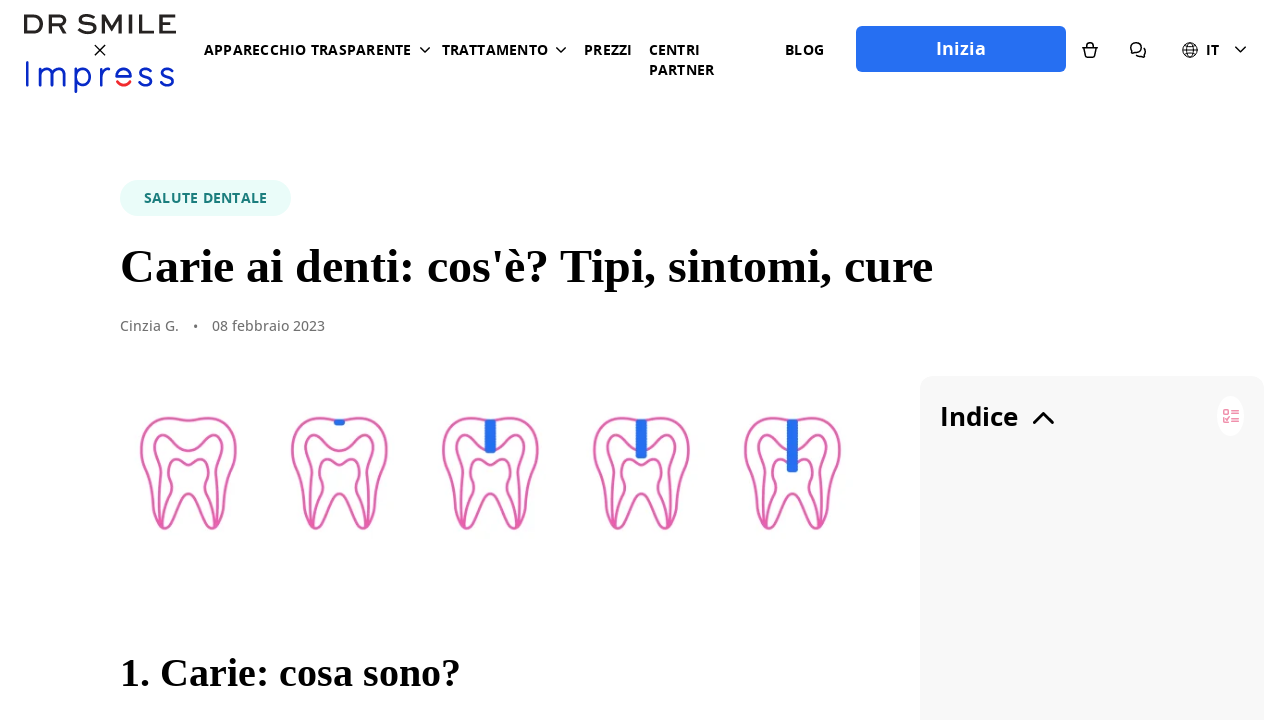

--- FILE ---
content_type: text/html
request_url: https://dr-smile.it/blog/carie/
body_size: 28271
content:
<!DOCTYPE html><html lang="it"><head><meta charSet="utf-8"/><meta http-equiv="x-ua-compatible" content="ie=edge"/><meta name="viewport" content="width=device-width, initial-scale=1, shrink-to-fit=no"/><meta name="generator" content="Gatsby 5.8.0"/><style id="normalize.css">
*,*:after,*:before{box-sizing: border-box;}html{line-height:1.15;-webkit-text-size-adjust:100%}body{margin:0}main{display:block}hr{box-sizing:content-box;height:0;overflow:visible}pre{font-family:monospace, monospace;font-size:1em}a{background-color:transparent}abbr[title]{border-bottom:none;text-decoration:underline;text-decoration:underline dotted}b,strong{font-weight:bolder}code,kbd,samp{font-family:monospace, monospace;font-size:1em}small{font-size:80%}sub,sup{font-size:75%;line-height:0;position:relative;vertical-align:baseline}sub{bottom:-0.25em}sup{top:-0.5em}img{border-style:none}button,input,optgroup,select,textarea{font-family:inherit;font-size:100%;line-height:1.15;margin:0}button,input{overflow:visible}button,select{text-transform:none}[type="button"],[type="reset"],[type="submit"],button{-webkit-appearance:button}[type="button"]::-moz-focus-inner,[type="reset"]::-moz-focus-inner,[type="submit"]::-moz-focus-inner,button::-moz-focus-inner{border-style:none;padding:0}[type="button"]:-moz-focusring,[type="reset"]:-moz-focusring,[type="submit"]:-moz-focusring,button:-moz-focusring{outline:1px dotted ButtonText}fieldset{padding:0.35em 0.75em 0.625em}legend{box-sizing:border-box;color:inherit;display:table;max-width:100%;padding:0;white-space:normal}progress{vertical-align:baseline}textarea{overflow:auto}[type="checkbox"],[type="radio"]{box-sizing:border-box;padding:0}[type="number"]::-webkit-inner-spin-button,[type="number"]::-webkit-outer-spin-button{height:auto}[type="search"]{-webkit-appearance:textfield;outline-offset:-2px}[type="search"]::-webkit-search-decoration{-webkit-appearance:none}::-webkit-file-upload-button{-webkit-appearance:button;font:inherit}details{display:block}summary{display:list-item}template{display:none}[hidden]{display:none}ul{list-style:none;margin:0;padding:0;}</style><style id="gatsby-eager-image-fix">.gatsby-image-wrapper img[loading="eager"]{opacity:1;transform:none;transition:none;will-change:initial;}</style><link id="static-preconnect" rel="preconnect" href="https://static.drsmile.de"/><script type="text/javascript">
          document.addEventListener("DOMContentLoaded", function() {
            const sessionStorageBannerValue = sessionStorage.getItem("newsBanner");
            if (sessionStorageBannerValue === "hidden") {
              const newsBannerEl = document.getElementById("news-banner");
              if (newsBannerEl) {
                newsBannerEl.style.display = "none";
              }
            }
          });
        </script><meta data-react-helmet="true" name="description" content="La carie è un problema dentale molto comune che può avere conseguenze importanti. È importante conoscerne cause, tipi e sintomi per trattarla tempestivamente."/><meta data-react-helmet="true" name="keywords" content=""/><meta data-react-helmet="true" name="image"/><meta data-react-helmet="true" property="og:url" content="https://dr-smile.it/blog/carie/"/><meta data-react-helmet="true" property="og:type" content="website"/><meta data-react-helmet="true" property="og:title" content="Carie ai denti: cos&#x27;è? Tipi, sintomi, cure | DR SMILE X Impress"/><meta data-react-helmet="true" property="og:description" content="La carie è un problema dentale molto comune che può avere conseguenze importanti. È importante conoscerne cause, tipi e sintomi per trattarla tempestivamente."/><meta data-react-helmet="true" property="og:image"/><meta name="theme-color" content="#000"/><title data-react-helmet="true">Carie ai denti: cos&#x27;è? Tipi, sintomi, cure | DR SMILE X Impress</title><link data-react-helmet="true" href="https://drsmile.de/blog/karies/" rel="alternate" hrefLang="de-DE"/><link data-react-helmet="true" href="https://drsmile.de/blog/karies/" rel="alternate" hrefLang="de"/><link data-react-helmet="true" href="https://drsmile.de/blog/karies/" rel="alternate" hrefLang="x-default"/><link data-react-helmet="true" href="https://drsmile.fr/magazine/sante-dentaire/carie/" rel="alternate" hrefLang="fr"/><link data-react-helmet="true" href="https://dr-smile.it/blog/carie/" rel="alternate" hrefLang="it"/><link data-react-helmet="true" href="https://drsmile.nl/blog/gezond-gebit/gaatjes-in-tand-caries/" rel="alternate" hrefLang="nl"/><link data-react-helmet="true" rel="canonical" href="https://dr-smile.it/blog/carie/"/><link data-react-helmet="true" rel="preload" href="/static/OpenSans-Medium-9c83f68b7d221d184741823743e54b65.woff2" as="font" type="font/woff2" crossorigin="anonymous"/><link data-react-helmet="true" rel="preload" href="/static/OpenSans-ExtraBold-88c519b23b7fee683e1c2aadabd82d94.woff2" as="font" type="font/woff2" crossorigin="anonymous"/><link data-react-helmet="true" rel="preload" href="/static/OpenSans-Bold-1a12317389afca44fc295369699eead7.woff2" as="font" type="font/woff2" crossorigin="anonymous"/><script data-react-helmet="true" type="application/ld+json">{"@context":"http://schema.org","@type":"Organization","name":"DR SMILE","description":"DR SMILE: allineatori trasparenti per allineare i tuoi denti con efficienza, rapidità e comfort. Miglioriamo la fiducia di un sorriso con una soluzione innovativa e professionale.","legalName":"Urban Technology GmbH","url":"https://dr-smile.it","logo":"https://drsmile.de/assets/img/logo_black.svg","foundingDate":"2016","founders":[{"@type":"Person","name":"Jens Urbaniak"},{"@type":"Person","name":"Chris von Wedemeyer"}],"address":{"@type":"country","addressCountry":"IT"},"contactPoint":{"@type":"ContactPoint","contactType":"customer support","telephone":"+390694801010","email":"patient@dr-smile.it"},"sameAs":["","https://www.facebook.com/DrSmile.it/","https://www.instagram.com/drsmile.it/","https://www.pinterest.de/drsmile_de/","https://www.youtube.com/channel/UCrK0aMXoPfRKE1twYHPB36w","https://www.linkedin.com/company/drsmile/","https://www.xing.com/companies/drsmile","https://www.tiktok.com/@drsmile_official"]}</script><style data-styled="" data-styled-version="5.3.9">@font-face{font-family:'OpenSans';font-display:swap;font-style:normal;font-weight:500;src:url(/static/OpenSans-Medium-9c83f68b7d221d184741823743e54b65.woff2) format('woff2');}/*!sc*/
@font-face{font-family:'OpenSans';font-display:swap;font-style:normal;font-weight:700;src:url(/static/OpenSans-Bold-1a12317389afca44fc295369699eead7.woff2) format('woff2');}/*!sc*/
@font-face{font-family:'OpenSans';font-display:swap;font-style:normal;font-weight:800;src:url(/static/OpenSans-ExtraBold-88c519b23b7fee683e1c2aadabd82d94.woff2) format('woff2');}/*!sc*/
@font-facehtml{-webkit-font-smoothing:auto;-moz-osx-font-smoothing:auto;}ol{list-style:none;margin:0;padding:0;}.localities-container{margin:0px auto !important;border-bottom-right-radius:12px;border-bottom-left-radius:12px;box-shadow:5px 17px 32px 0px rgba(0,0,0,0.07) !important;border-color:#E3E3E3 !important;}.localities-item{padding-top:10px !important;padding-bottom:10px !important;font-size:0.9rem !important;font-family:'OpenSans';color:#717171 !important;padding-left:35px !important;border-color:#E3E3E3 !important;}.localities-icon{background-color:#BBBBBB !important;left:13px !important;top:11px !important;}@media (max-width:719px){.localities-container{right:0px;left:0px !important;width:93.5% !important;}}.MuiDrawer-root .MuiDrawer-paper{top:85px;border-radius:24px 24px 0px 0px;}.MuiDrawer-root .MuiModal-backdrop{background-color:rgb(221 223 229 / 50%);}/*!sc*/
html{-webkit-font-smoothing:antialiased;-moz-osx-font-smoothing:grayscale;box-sizing:border-box;-webkit-text-size-adjust:100%;}/*!sc*/
*,*::before,*::after{box-sizing:inherit;}/*!sc*/
strong,b{font-weight:700;}/*!sc*/
body{margin:0;color:#000000;background-color:#fff;}/*!sc*/
@media print{body{background-color:#FFFFFF;}}/*!sc*/
body::backdrop{background-color:#fff;}/*!sc*/
data-styled.g1[id="sc-global-iEDSUG1"]{content:"sc-global-iEDSUG1,"}/*!sc*/
.hlOVLz{position:relative;display:-webkit-box;display:-webkit-flex;display:-ms-flexbox;display:flex;-webkit-align-items:center;-webkit-box-align:center;-ms-flex-align:center;align-items:center;padding-left:2px;padding-right:2px;min-height:56px;}/*!sc*/
@media (min-width:smem){.hlOVLz{padding-left:3px;padding-right:3px;}}/*!sc*/
@media (min-width:0em){@media (orientation:landscape){.hlOVLz{min-height:48px;}}}/*!sc*/
@media (min-width:smem){.hlOVLz{min-height:64px;}}/*!sc*/
data-styled.g2[id="sc-beqWaB"]{content:"hlOVLz,"}/*!sc*/
.cxOvJJ{display:-webkit-inline-box;display:-webkit-inline-flex;display:-ms-inline-flexbox;display:inline-flex;-webkit-align-items:center;-webkit-box-align:center;-ms-flex-align:center;align-items:center;-webkit-box-pack:center;-webkit-justify-content:center;-ms-flex-pack:center;justify-content:center;position:relative;box-sizing:border-box;-webkit-tap-highlight-color:transparent;background-color:transparent;outline:0;border:0;margin:0;border-radius:0;padding:0;cursor:pointer;-webkit-user-select:none;-moz-user-select:none;-ms-user-select:none;user-select:none;vertical-align:middle;-moz-appearance:none;-webkit-appearance:none;-webkit-text-decoration:none;text-decoration:none;color:inherit;}/*!sc*/
.cxOvJJ::-moz-focus-inner{border-style:none;}/*!sc*/
.cxOvJJ.Mui-disabled{pointer-events:none;cursor:default;}/*!sc*/
@media print{.cxOvJJ{color-adjust:exact;}}/*!sc*/
data-styled.g5[id="sc-hLseeU"]{content:"cxOvJJ,"}/*!sc*/
.bNEjBd{text-align:center;-webkit-flex:0 0 auto;-ms-flex:0 0 auto;flex:0 0 auto;font-size:1.5rem;padding:8px;border-radius:50%;overflow:visible;-webkit-transition:background-color 150ms cubic-bezier(0.4,0,0.2,1) 0ms;transition:background-color 150ms cubic-bezier(0.4,0,0.2,1) 0ms;margin-left:-12px;color:inherit;sm:block;}/*!sc*/
.bNEjBd.Mui-disabled{background-color:transparent;}/*!sc*/
@media (min-width:80em){.bNEjBd{display:none;}}/*!sc*/
data-styled.g6[id="sc-eDDNvR"]{content:"bNEjBd,"}/*!sc*/
.hOormy{margin:0;font-family:OpenSans,-apple-system,BlinkMacSystemFont,"Segoe UI",Roboto,"Helvetica Neue",Arial,sans-serif,"Apple Color Emoji","Segoe UI Emoji","Segoe UI Symbol";font-size:1rem;font-weight:700;line-height:24px;}/*!sc*/
@media (min-width:80em){.hOormy{font-size:1.125rem;line-height:28px;}}/*!sc*/
.fwkTyd{margin:0;font-family:OpenSans,-apple-system,BlinkMacSystemFont,"Segoe UI",Roboto,"Helvetica Neue",Arial,sans-serif,"Apple Color Emoji","Segoe UI Emoji","Segoe UI Symbol";font-size:0.75rem;font-weight:700;line-height:14px;-webkit-letter-spacing:1px;-moz-letter-spacing:1px;-ms-letter-spacing:1px;letter-spacing:1px;}/*!sc*/
@media (min-width:45em){.fwkTyd{font-size:0.875rem;line-height:20px;-webkit-letter-spacing:0.24px;-moz-letter-spacing:0.24px;-ms-letter-spacing:0.24px;letter-spacing:0.24px;}}/*!sc*/
.jEbvXS{margin:0;font-family:Georgia,Times,"Times New Roman",serif;font-size:2rem;font-weight:700;line-height:1.3125;}/*!sc*/
@media (min-width:48em){.jEbvXS{font-size:2.5rem;line-height:1.35;}}/*!sc*/
@media (min-width:80em){.jEbvXS{font-size:3rem;line-height:1.25;}}/*!sc*/
.gUipRO{margin:0;font-family:OpenSans,-apple-system,BlinkMacSystemFont,"Segoe UI",Roboto,"Helvetica Neue",Arial,sans-serif,"Apple Color Emoji","Segoe UI Emoji","Segoe UI Symbol";font-size:0.75rem;font-weight:500;line-height:18px;}/*!sc*/
@media (min-width:45em){.gUipRO{font-size:0.875rem;line-height:20px;}}/*!sc*/
.ldWZxv{margin:0;font-family:OpenSans,-apple-system,BlinkMacSystemFont,"Segoe UI",Roboto,"Helvetica Neue",Arial,sans-serif,"Apple Color Emoji","Segoe UI Emoji","Segoe UI Symbol";font-size:1.125rem;font-weight:700;line-height:24px;}/*!sc*/
@media (min-width:45em){.ldWZxv{font-size:1.5rem;line-height:34px;}}/*!sc*/
@media (min-width:80em){.ldWZxv{font-size:1.625rem;}}/*!sc*/
.yZPJU{margin:0;font-family:OpenSans,-apple-system,BlinkMacSystemFont,"Segoe UI",Roboto,"Helvetica Neue",Arial,sans-serif,"Apple Color Emoji","Segoe UI Emoji","Segoe UI Symbol";font-size:1rem;font-weight:500;line-height:24px;}/*!sc*/
@media (min-width:80em){.yZPJU{font-size:1.125rem;line-height:28px;}}/*!sc*/
.eeCroE{margin:0;font-family:Georgia,Times,"Times New Roman",serif;font-size:1.5rem;font-weight:700;line-height:32px;}/*!sc*/
@media (min-width:45em){.eeCroE{font-size:2.25rem;line-height:48px;}}/*!sc*/
@media (min-width:80em){.eeCroE{font-size:2.5rem;}}/*!sc*/
.iJRIdA{margin:0;font-family:OpenSans,-apple-system,BlinkMacSystemFont,"Segoe UI",Roboto,"Helvetica Neue",Arial,sans-serif,"Apple Color Emoji","Segoe UI Emoji","Segoe UI Symbol";font-size:0.75rem;font-weight:700;line-height:18px;}/*!sc*/
@media (min-width:45em){.iJRIdA{font-size:0.875rem;line-height:20px;}}/*!sc*/
data-styled.g7[id="sc-jTrPJq"]{content:"hOormy,fwkTyd,jEbvXS,gUipRO,ldWZxv,yZPJU,eeCroE,iJRIdA,"}/*!sc*/
.brODoq{-webkit-text-decoration-color:#266FF2;text-decoration-color:#266FF2;-webkit-transition-property:color;transition-property:color;-webkit-transition-duration:250ms;transition-duration:250ms;-webkit-transition-timing-function:cubic-bezier(0.4,0,0.2,1);transition-timing-function:cubic-bezier(0.4,0,0.2,1);}/*!sc*/
.brODoq:active,.brODoq:focus{color:#0059FA;}/*!sc*/
@media (min-width:80em){.brODoq:hover{color:#0059FA;}}/*!sc*/
data-styled.g9[id="sc-iAEyYk"]{content:"brODoq,"}/*!sc*/
.ddUApC{display:-webkit-inline-box;display:-webkit-inline-flex;display:-ms-inline-flexbox;display:inline-flex;-webkit-flex-direction:column;-ms-flex-direction:column;flex-direction:column;position:relative;min-width:0;padding:0;margin:0;border:0;vertical-align:top;}/*!sc*/
data-styled.g11[id="sc-qRumB"]{content:"ddUApC,"}/*!sc*/
.celDqF{font-weight:600;text-transform:uppercase;min-width:64px;padding:6px 16px;border-radius:0;-webkit-transition:background-color 250ms cubic-bezier(0.4,0,0.2,1) 0ms,box-shadow 250ms cubic-bezier(0.4,0,0.2,1) 0ms,border-color 250ms cubic-bezier(0.4,0,0.2,1) 0ms,color 250ms cubic-bezier(0.4,0,0.2,1) 0ms;transition:background-color 250ms cubic-bezier(0.4,0,0.2,1) 0ms,box-shadow 250ms cubic-bezier(0.4,0,0.2,1) 0ms,border-color 250ms cubic-bezier(0.4,0,0.2,1) 0ms,color 250ms cubic-bezier(0.4,0,0.2,1) 0ms;color:#FFFFFF;background-color:#266FF2;box-shadow:0px 3px 1px -2px rgba(0,0,0,0.2),0px 2px 2px 0px rgba(0,0,0,0.14),0px 1px 5px 0px rgba(0,0,0,0.12);box-shadow:none;}/*!sc*/
.celDqF responsive{font-size:0.875rem;font-weight:500;line-height:1.4285;}/*!sc*/
@media (min-width:48em){.celDqF responsive{font-size:1rem;line-height:1.5;}}/*!sc*/
@media (min-width:80em){.celDqF responsive{font-size:1.125rem;line-height:1.55;}}/*!sc*/
.celDqF small{font-size:0.8125rem;line-height:1.22;-webkit-letter-spacing:0.231em;-moz-letter-spacing:0.231em;-ms-letter-spacing:0.231em;letter-spacing:0.231em;}/*!sc*/
.celDqF medium{font-size:1rem;line-height:1.1875;-webkit-letter-spacing:0.1875em;-moz-letter-spacing:0.1875em;-ms-letter-spacing:0.1875em;letter-spacing:0.1875em;}/*!sc*/
.celDqF textVariant{font-weight:700;}/*!sc*/
.celDqF textVariant small{font-size:1rem;line-height:1.1875;-webkit-letter-spacing:0.035em;-moz-letter-spacing:0.035em;-ms-letter-spacing:0.035em;letter-spacing:0.035em;}/*!sc*/
.celDqF textVariant medium{font-size:1.25rem;line-height:1.2;-webkit-letter-spacing:0.028em;-moz-letter-spacing:0.028em;-ms-letter-spacing:0.028em;letter-spacing:0.028em;}/*!sc*/
.celDqF:hover{-webkit-text-decoration:none;text-decoration:none;background-color:#767676;box-shadow:0px 2px 4px -1px rgba(0,0,0,0.2),0px 4px 5px 0px rgba(0,0,0,0.14),0px 1px 10px 0px rgba(0,0,0,0.12);}/*!sc*/
@media (hover:none){.celDqF:hover{background-color:#266FF2;}}/*!sc*/
.celDqF:active{box-shadow:0px 5px 5px -3px rgba(0,0,0,0.2),0px 8px 10px 1px rgba(0,0,0,0.14),0px 3px 14px 2px rgba(0,0,0,0.12);}/*!sc*/
.celDqF.Mui-focusVisible{box-shadow:0px 3px 5px -1px rgba(0,0,0,0.2),0px 6px 10px 0px rgba(0,0,0,0.14),0px 1px 18px 0px rgba(0,0,0,0.12);}/*!sc*/
.celDqF.Mui-disabled{box-shadow:none;}/*!sc*/
.celDqF:hover{box-shadow:none;}/*!sc*/
.celDqF.Mui-focusVisible{box-shadow:none;}/*!sc*/
.celDqF:active{box-shadow:none;}/*!sc*/
.celDqF.Mui-disabled{box-shadow:none;}/*!sc*/
data-styled.g12[id="sc-jsMahE"]{content:"celDqF,"}/*!sc*/
.ixCyej{-webkit-user-select:none;-moz-user-select:none;-ms-user-select:none;user-select:none;width:1em;height:1em;display:inline-block;fill:currentColor;-webkit-flex-shrink:0;-ms-flex-negative:0;flex-shrink:0;-webkit-transition:fill 200ms cubic-bezier(0.4,0,0.2,1) 0ms;transition:fill 200ms cubic-bezier(0.4,0,0.2,1) 0ms;font-size:1.5rem;}/*!sc*/
data-styled.g16[id="sc-fbJfA"]{content:"ixCyej,"}/*!sc*/
.eqERIe{list-style:none;margin:0;padding:0;position:relative;}/*!sc*/
data-styled.g17[id="sc-brKeYL"]{content:"eqERIe,"}/*!sc*/
.csQzCK{background-color:#fff;color:#000000;-webkit-transition:box-shadow 300ms cubic-bezier(0.4,0,0.2,1) 0ms;transition:box-shadow 300ms cubic-bezier(0.4,0,0.2,1) 0ms;box-shadow:0px 2px 4px -1px rgba(0,0,0,0.2),0px 4px 5px 0px rgba(0,0,0,0.14),0px 1px 10px 0px rgba(0,0,0,0.12);}/*!sc*/
.fIOFim{background-color:#fff;color:#000000;-webkit-transition:box-shadow 300ms cubic-bezier(0.4,0,0.2,1) 0ms;transition:box-shadow 300ms cubic-bezier(0.4,0,0.2,1) 0ms;border-radius:0;box-shadow:0px 20px 20px rgba(0,0,0,0.25);}/*!sc*/
data-styled.g18[id="sc-ktEKTO"]{content:"csQzCK,fIOFim,"}/*!sc*/
.dPKHQO{z-index:2000;}/*!sc*/
.dPKHQO .select-locale .MuiButtonBase-root{color:#000000;}/*!sc*/
.dPKHQO .select-locale .MuiMenuItem-root{min-height:2.5rem;padding:0px;}/*!sc*/
.dPKHQO .select-locale .MuiMenuItem-root:hover{background-color:#DFE1EA;}/*!sc*/
.dPKHQO .select-locale.MuiPaper-root{border-radius:0.5rem;margin-top:0.5rem;}/*!sc*/
.dPKHQO .select-locale .Mui-selected > span{margin:0 auto;}/*!sc*/
.dPKHQO .select-locale .Mui-selected{background-color:#DFE1EA !important;}/*!sc*/
data-styled.g24[id="sc-dKfzgJ"]{content:"dPKHQO,"}/*!sc*/
.dSeSiu{-moz-appearance:none;-webkit-appearance:none;-webkit-user-select:none;-moz-user-select:none;-ms-user-select:none;user-select:none;border-radius:0;cursor:pointer;}/*!sc*/
.dSeSiu:focus{background-color:rgba(0,0,0,0.05);border-radius:0;}/*!sc*/
.dSeSiu::-ms-expand{display:none;}/*!sc*/
.dSeSiu.Mui-disabled{cursor:default;}/*!sc*/
.dSeSiu[multiple]{height:auto;}/*!sc*/
.dSeSiu:not([multiple]) option,.dSeSiu:not([multiple]) optgroup{background-color:#fff;}/*!sc*/
.dSeSiu.dSeSiu.dSeSiu{padding-right:24px;min-width:16px;}/*!sc*/
.dSeSiu.MuiSelect-select{height:auto;min-height:1.4375em;text-overflow:ellipsis;white-space:nowrap;overflow:hidden;}/*!sc*/
data-styled.g29[id="sc-bALXmG"]{content:"dSeSiu,"}/*!sc*/
.keZbNW{position:absolute;right:0;top:calc(50% - .5em);pointer-events:none;}/*!sc*/
data-styled.g30[id="sc-ivnCJf"]{content:"keZbNW,"}/*!sc*/
.gJApCV{bottom:0;left:0;position:absolute;opacity:0;pointer-events:none;width:100%;box-sizing:border-box;}/*!sc*/
data-styled.g31[id="sc-cyRfQX"]{content:"gJApCV,"}/*!sc*/
.RbqcH{color:#000000;line-height:1.4375em;box-sizing:border-box;position:relative;cursor:text;display:-webkit-inline-box;display:-webkit-inline-flex;display:-ms-inline-flexbox;display:inline-flex;-webkit-align-items:center;-webkit-box-align:center;-ms-flex-align:center;align-items:center;}/*!sc*/
.RbqcH.Mui-disabled{color:#969696;cursor:default;}/*!sc*/
data-styled.g32[id="sc-lnAgIa"]{content:"RbqcH,"}/*!sc*/
.jAtron{font:inherit;-webkit-letter-spacing:inherit;-moz-letter-spacing:inherit;-ms-letter-spacing:inherit;letter-spacing:inherit;color:currentColor;padding:4px 0 5px;border:0;box-sizing:content-box;background:none;height:1.4375em;margin:0;-webkit-tap-highlight-color:transparent;display:block;min-width:0;width:100%;-webkit-animation-name:mui-auto-fill-cancel;animation-name:mui-auto-fill-cancel;-webkit-animation-duration:10ms;animation-duration:10ms;}/*!sc*/
.jAtron::-webkit-input-placeholder{color:currentColor;opacity:0.42;-webkit-transition:opacity 200ms cubic-bezier(0.4,0,0.2,1) 0ms;transition:opacity 200ms cubic-bezier(0.4,0,0.2,1) 0ms;}/*!sc*/
.jAtron::-moz-placeholder{color:currentColor;opacity:0.42;-webkit-transition:opacity 200ms cubic-bezier(0.4,0,0.2,1) 0ms;transition:opacity 200ms cubic-bezier(0.4,0,0.2,1) 0ms;}/*!sc*/
.jAtron:-ms-input-placeholder{color:currentColor;opacity:0.42;-webkit-transition:opacity 200ms cubic-bezier(0.4,0,0.2,1) 0ms;transition:opacity 200ms cubic-bezier(0.4,0,0.2,1) 0ms;}/*!sc*/
.jAtron::-ms-input-placeholder{color:currentColor;opacity:0.42;-webkit-transition:opacity 200ms cubic-bezier(0.4,0,0.2,1) 0ms;transition:opacity 200ms cubic-bezier(0.4,0,0.2,1) 0ms;}/*!sc*/
.jAtron:focus{outline:0;}/*!sc*/
.jAtron:invalid{box-shadow:none;}/*!sc*/
.jAtron::-webkit-search-decoration{-webkit-appearance:none;}/*!sc*/
label[data-shrink=false] + .MuiInputBase-formControl .sc-iKGpAt::-webkit-input-placeholder{opacity:0 !important;}/*!sc*/
label[data-shrink=false] + .MuiInputBase-formControl .sc-iKGpAt::-moz-placeholder{opacity:0 !important;}/*!sc*/
label[data-shrink=false] + .MuiInputBase-formControl .sc-iKGpAt:-ms-input-placeholder{opacity:0 !important;}/*!sc*/
label[data-shrink=false] + .MuiInputBase-formControl .sc-iKGpAt::-ms-input-placeholder{opacity:0 !important;}/*!sc*/
label[data-shrink=false] + .MuiInputBase-formControl .sc-iKGpAt:focus::-webkit-input-placeholder{opacity:0.42;}/*!sc*/
label[data-shrink=false] + .MuiInputBase-formControl .sc-iKGpAt:focus::-moz-placeholder{opacity:0.42;}/*!sc*/
label[data-shrink=false] + .MuiInputBase-formControl .sc-iKGpAt:focus:-ms-input-placeholder{opacity:0.42;}/*!sc*/
label[data-shrink=false] + .MuiInputBase-formControl .sc-iKGpAt:focus::-ms-input-placeholder{opacity:0.42;}/*!sc*/
.jAtron.Mui-disabled{opacity:1;-webkit-text-fill-color:#969696;}/*!sc*/
.jAtron:-webkit-autofill{-webkit-animation-duration:5000s;animation-duration:5000s;-webkit-animation-name:mui-auto-fill;animation-name:mui-auto-fill;}/*!sc*/
data-styled.g33[id="sc-iKGpAt"]{content:"jAtron,"}/*!sc*/
.kmHutb{position:relative;}/*!sc*/
label + .sc-gjTGSA{margin-top:16px;}/*!sc*/
.kmHutb:after{border-bottom:2px solid #266FF2;left:0;bottom:0;content:"";position:absolute;right:0;-webkit-transform:scaleX(0);-ms-transform:scaleX(0);transform:scaleX(0);-webkit-transition:-webkit-transform 200ms cubic-bezier(0.0,0,0.2,1) 0ms;-webkit-transition:transform 200ms cubic-bezier(0.0,0,0.2,1) 0ms;transition:transform 200ms cubic-bezier(0.0,0,0.2,1) 0ms;pointer-events:none;}/*!sc*/
.kmHutb.Mui-focused:after{-webkit-transform:scaleX(1) translateX(0);-ms-transform:scaleX(1) translateX(0);transform:scaleX(1) translateX(0);}/*!sc*/
.kmHutb.Mui-error:before,.kmHutb.Mui-error:after{border-bottom-color:#d32f2f;}/*!sc*/
.kmHutb:before{border-bottom:1px solid rgba(0,0,0,0.42);left:0;bottom:0;content:"\00a0";position:absolute;right:0;-webkit-transition:border-bottom-color 200ms cubic-bezier(0.4,0,0.2,1) 0ms;transition:border-bottom-color 200ms cubic-bezier(0.4,0,0.2,1) 0ms;pointer-events:none;}/*!sc*/
.kmHutb:hover:not(.Mui-disabled,.Mui-error):before{border-bottom:2px solid #000000;}/*!sc*/
@media (hover:none){.kmHutb:hover:not(.Mui-disabled,.Mui-error):before{border-bottom:1px solid rgba(0,0,0,0.42);}}/*!sc*/
.kmHutb.Mui-disabled:before{border-bottom-style:dotted;}/*!sc*/
data-styled.g34[id="sc-gjTGSA"]{content:"kmHutb,"}/*!sc*/
.bpJmBV{display:-webkit-box;display:-webkit-flex;display:-ms-flexbox;display:flex;-webkit-flex-wrap:nowrap;-ms-flex-wrap:nowrap;flex-wrap:nowrap;}/*!sc*/
@media (min-width:80em){.bpJmBV{padding-top:4px;}.bpJmBV:hover svg path{stroke:#266FF2;}.bpJmBV:hover span{color:#266FF2;}}/*!sc*/
data-styled.g46[id="sc-iVFRtF"]{content:"bpJmBV,"}/*!sc*/
.hGRNTR{padding:12px 0;}/*!sc*/
.hGRNTR.MuiInput-root{width:3rem;background-color:none;}/*!sc*/
.hGRNTR.MuiInput-root .MuiSelect-select:focus{background-color:transparent;}/*!sc*/
.hGRNTR.MuiInput-underline::before,.hGRNTR.MuiInput-underline:hover::before{border-bottom:none;-webkit-transition:none;transition:none;}/*!sc*/
.hGRNTR.MuiInput-underline::after{border-bottom:none;}/*!sc*/
.hGRNTR svg{margin-top:2px;margin-right:0.5rem;width:0.7rem;height:auto;}/*!sc*/
data-styled.g47[id="sc-iCmkLe"]{content:"hGRNTR,"}/*!sc*/
.dAxpsQ{fill:none;margin-top:1rem;margin-right:1rem;}/*!sc*/
@media (min-width:80em){.dAxpsQ{margin-left:1rem;margin-top:1rem;margin-right:0.25rem;}}/*!sc*/
data-styled.g48[id="sc-ehsgIH"]{content:"dAxpsQ,"}/*!sc*/
.djSRFM{z-index:2;text-transform:unset;text-align:center;border-radius:6px;padding:1rem;min-height:56px;min-width:327px;background-color:#266FF2 !important;color:#FFFFFF !important;}/*!sc*/
.djSRFM:hover{box-shadow:5px 17px 32px rgba(0,0,0,0.15);cursor:pointer;}/*!sc*/
.djSRFM.Mui-disabled:hover{cursor:not-allowed;}/*!sc*/
@media (min-width:45em){.djSRFM{min-height:68px;min-width:400px;padding:1.25rem 2.5rem;}}/*!sc*/
.djSRFM:active,.djSRFM:focus{background-color:#0059FA !important;color:#FFFFFF !important;}/*!sc*/
.djSRFM.Mui-disabled{background-color:#BBBBBB !important;color:#FFFFFF !important;}/*!sc*/
.djSRFM.Mui-disabled span > div svg{stroke:#FFFFFF;}/*!sc*/
.djSRFM:hover{background-color:#266FF2 !important;color:#FFFFFF !important;}/*!sc*/
data-styled.g49[id="sc-cRZddA"]{content:"djSRFM,"}/*!sc*/
.kjKKpH{display:-webkit-box;display:-webkit-flex;display:-ms-flexbox;display:flex;-webkit-align-items:center;-webkit-box-align:center;-ms-flex-align:center;align-items:center;-webkit-box-pack:center;-webkit-justify-content:center;-ms-flex-pack:center;justify-content:center;}/*!sc*/
.kjKKpH span{-webkit-order:2;-ms-flex-order:2;order:2;margin-bottom:3px;}/*!sc*/
.kjKKpH div{-webkit-order:1;-ms-flex-order:1;order:1;-webkit-transform:rotate(180deg);-ms-transform:rotate(180deg);transform:rotate(180deg);padding:1px;margin:1.25rem 0.75rem;border-radius:100%;height:32px;width:32px;aspect-ratio:1/1;background-color:none;text-align:center;}/*!sc*/
.kjKKpH div svg{width:24px;fill:none;height:100%;}/*!sc*/
.kjKKpH div svg path{stroke:#FFFFFF;}/*!sc*/
@media (min-width:80em){.kjKKpH span{margin-bottom:2px;}}/*!sc*/
data-styled.g50[id="sc-jMAIzZ"]{content:"kjKKpH,"}/*!sc*/
.vNIEJ{padding:1px 2px 2px;}/*!sc*/
data-styled.g63[id="sc-oQLfA"]{content:"vNIEJ,"}/*!sc*/
.fdJnLk > span > a{font-size:inherit;line-height:inherit;}/*!sc*/
.fdJnLk + p{margin:12px 0;}/*!sc*/
.fdJnLk + div img{margin-top:1.5rem;}/*!sc*/
.fdJnLk + ul,.fdJnLk + ol{margin-top:1.5rem;}/*!sc*/
.fdJnLk + span:has(a){margin-top:1.5rem;}/*!sc*/
@media (min-width:45em){.fdJnLk + p{margin:14px 0;}.fdJnLk + div img{margin-top:1.75rem;}.fdJnLk + ul,.fdJnLk + ol,{margin-top:1.5rem;}.fdJnLk + span:has(a){margin-top:1.5rem;}}/*!sc*/
data-styled.g64[id="sc-hjsqBZ"]{content:"fdJnLk,"}/*!sc*/
.cNTbRC{margin:3.5rem 0 1rem 0;}/*!sc*/
@media (min-width:45em){.cNTbRC{margin:3.5rem 0 1.25rem 0;}}/*!sc*/
data-styled.g66[id="sc-ldFCYb"]{content:"cNTbRC,"}/*!sc*/
.jsloEp{margin:2rem 0 0.5rem 0;}/*!sc*/
@media (min-width:45em){.jsloEp{margin:2.5rem 0 1rem 0;}}/*!sc*/
data-styled.g67[id="sc-gHyekI"]{content:"jsloEp,"}/*!sc*/
.bUdZJk{list-style:disc;padding-left:1.5rem;}/*!sc*/
.enkSTC{list-style:decimal;padding-left:1.5rem;}/*!sc*/
data-styled.g76[id="sc-jPYHJC"]{content:"bUdZJk,enkSTC,"}/*!sc*/
.lcnPlL{display:-webkit-box;display:-webkit-flex;display:-ms-flexbox;display:flex;-webkit-box-pack:start;-webkit-justify-content:flex-start;-ms-flex-pack:start;justify-content:flex-start;-webkit-align-items:center;-webkit-box-align:center;-ms-flex-align:center;align-items:center;position:relative;-webkit-text-decoration:none;text-decoration:none;width:100%;box-sizing:border-box;text-align:left;}/*!sc*/
.lcnPlL.Mui-selected{background-color:rgba(38,111,242,0.08);}/*!sc*/
.lcnPlL.Mui-selected.Mui-focusVisible{background-color:rgba(38,111,242,0.2);}/*!sc*/
.lcnPlL.Mui-disabled{opacity:0.38;}/*!sc*/
data-styled.g78[id="sc-eMshUc"]{content:"lcnPlL,"}/*!sc*/
.fDZLpL{display:list-item;font-family:OpenSans;-apple-system;BlinkMacSystemFont;"Segoe UI";Roboto;"Helvetica Neue";Arial;sans-serif;"Apple Color Emoji";"Segoe UI Emoji";"Segoe UI Symbol";font-size:1rem;font-weight:500;line-height:24px;null;}/*!sc*/
@media (min-width:80em){.fDZLpL{font-size:1.125rem;line-height:28px;}}/*!sc*/
.fDZLpL p{font-size:inherit;line-height:inherit;margin:1rem 0;}/*!sc*/
data-styled.g80[id="sc-kGTyPW"]{content:"fDZLpL,"}/*!sc*/
.dPRixS{max-height:320px;width:100%;}/*!sc*/
.dPRixS + p,.dPRixS + span{margin-top:1.5rem;}/*!sc*/
@media (min-width:45em){.dPRixS{max-height:520px;}.dPRixS + p,.dPRixS + span{margin-top:1.75rem;}}/*!sc*/
data-styled.g82[id="sc-dskThN"]{content:"dPRixS,"}/*!sc*/
.fnbzsm{display:-webkit-box;display:-webkit-flex;display:-ms-flexbox;display:flex;-webkit-box-pack:center;-webkit-justify-content:center;-ms-flex-pack:center;justify-content:center;margin-bottom:1.5rem;}/*!sc*/
.fnbzsm + p{margin:1.5rem 0;}/*!sc*/
.fnbzsm + :is(h1,h2,h3,h4,h5,h6){margin-top:0;}/*!sc*/
@media (min-width:45em){.fnbzsm{margin-bottom:2.5rem;}.fnbzsm + p{margin:1.75rem 0;}}/*!sc*/
data-styled.g84[id="sc-jTsRVL"]{content:"fnbzsm,"}/*!sc*/
.fcdsyu{color:#266FF2 !important;}/*!sc*/
data-styled.g86[id="sc-ftWlEF"]{content:"fcdsyu,"}/*!sc*/
.jXncmS{position:relative;max-width:96.25em;margin:0 auto;width:100%;}/*!sc*/
data-styled.g91[id="sc-eFqGBh"]{content:"jXncmS,"}/*!sc*/
.bCXbqx{background-color:#EAFCF9;padding:0.5rem 12px;width:-webkit-fit-content;width:-moz-fit-content;width:fit-content;border-radius:50px;color:#1B7E7E !important;margin:0.5rem 0;text-transform:uppercase;display:-webkit-box;display:-webkit-flex;display:-ms-flexbox;display:flex;-webkit-box-pack:center;-webkit-justify-content:center;-ms-flex-pack:center;justify-content:center;-webkit-align-items:center;-webkit-box-align:center;-ms-flex-align:center;align-items:center;}/*!sc*/
.bCXbqx svg{fill:none;font-size:1.25rem;}/*!sc*/
@media (min-width:80em){.bCXbqx{padding:0.5rem 1.5rem;}}/*!sc*/
data-styled.g93[id="sc-dExYQz"]{content:"bCXbqx,"}/*!sc*/
.iREzkA{display:-webkit-box;display:-webkit-flex;display:-ms-flexbox;display:flex;min-height:48px;padding:0px 2px;-webkit-transition:min-height 150ms cubic-bezier(0.4,0,0.2,1) 0ms,background-color 150ms cubic-bezier(0.4,0,0.2,1) 0ms;transition:min-height 150ms cubic-bezier(0.4,0,0.2,1) 0ms,background-color 150ms cubic-bezier(0.4,0,0.2,1) 0ms;}/*!sc*/
.iREzkA.Mui-disabled{opacity:0.38;}/*!sc*/
.iREzkA:hover:not(.Mui-disabled){cursor:pointer;}/*!sc*/
.iREzkA.Mui-expanded{min-height:64px;}/*!sc*/
.iLLgGu{display:-webkit-box;display:-webkit-flex;display:-ms-flexbox;display:flex;min-height:48px;padding:0px 2px;-webkit-transition:min-height 150ms cubic-bezier(0.4,0,0.2,1) 0ms,background-color 150ms cubic-bezier(0.4,0,0.2,1) 0ms;transition:min-height 150ms cubic-bezier(0.4,0,0.2,1) 0ms,background-color 150ms cubic-bezier(0.4,0,0.2,1) 0ms;}/*!sc*/
.iLLgGu.Mui-disabled{opacity:0.38;}/*!sc*/
.iLLgGu:hover:not(.Mui-disabled){cursor:pointer;}/*!sc*/
data-styled.g118[id="sc-dVCGSn"]{content:"iREzkA,iLLgGu,"}/*!sc*/
.cdFPOy{display:-webkit-box;display:-webkit-flex;display:-ms-flexbox;display:flex;-webkit-box-flex:1;-webkit-flex-grow:1;-ms-flex-positive:1;flex-grow:1;margin:12px 0;-webkit-transition:margin 150ms cubic-bezier(0.4,0,0.2,1) 0ms;transition:margin 150ms cubic-bezier(0.4,0,0.2,1) 0ms;}/*!sc*/
.cdFPOy.Mui-expanded{margin:20px 0;}/*!sc*/
.hKVovY{display:-webkit-box;display:-webkit-flex;display:-ms-flexbox;display:flex;-webkit-box-flex:1;-webkit-flex-grow:1;-ms-flex-positive:1;flex-grow:1;margin:12px 0;}/*!sc*/
data-styled.g119[id="sc-hsiEis"]{content:"cdFPOy,hKVovY,"}/*!sc*/
.fgsogM{display:-webkit-box;display:-webkit-flex;display:-ms-flexbox;display:flex;-webkit-transform:rotate(0deg);-ms-transform:rotate(0deg);transform:rotate(0deg);-webkit-transition:-webkit-transform 150ms cubic-bezier(0.4,0,0.2,1) 0ms;-webkit-transition:transform 150ms cubic-bezier(0.4,0,0.2,1) 0ms;transition:transform 150ms cubic-bezier(0.4,0,0.2,1) 0ms;}/*!sc*/
.fgsogM.Mui-expanded{-webkit-transform:rotate(180deg);-ms-transform:rotate(180deg);transform:rotate(180deg);}/*!sc*/
data-styled.g120[id="sc-caslwl"]{content:"fgsogM,"}/*!sc*/
.fxgamy{height:0;overflow:hidden;-webkit-transition:height 300ms cubic-bezier(0.4,0,0.2,1) 0ms;transition:height 300ms cubic-bezier(0.4,0,0.2,1) 0ms;visibility:hidden;}/*!sc*/
data-styled.g121[id="sc-hlindT"]{content:"fxgamy,"}/*!sc*/
.eugjtO{display:-webkit-box;display:-webkit-flex;display:-ms-flexbox;display:flex;width:100%;}/*!sc*/
data-styled.g122[id="sc-gWrJbu"]{content:"eugjtO,"}/*!sc*/
.emEieS{width:100%;}/*!sc*/
data-styled.g123[id="sc-fYaxgZ"]{content:"emEieS,"}/*!sc*/
.jKgSmT{position:relative;-webkit-transition:margin 150ms cubic-bezier(0.4,0,0.2,1) 0ms;transition:margin 150ms cubic-bezier(0.4,0,0.2,1) 0ms;overflow-anchor:none;border-radius:0;}/*!sc*/
.jKgSmT:before{position:absolute;left:0;top:-1px;right:0;height:1px;content:"";opacity:1;background-color:#D8D8D8;-webkit-transition:opacity 150ms cubic-bezier(0.4,0,0.2,1) 0ms,background-color 150ms cubic-bezier(0.4,0,0.2,1) 0ms;transition:opacity 150ms cubic-bezier(0.4,0,0.2,1) 0ms,background-color 150ms cubic-bezier(0.4,0,0.2,1) 0ms;}/*!sc*/
.jKgSmT:first-of-type:before{display:none;}/*!sc*/
.jKgSmT.Mui-expanded:before{opacity:0;}/*!sc*/
.jKgSmT.Mui-expanded:first-of-type{margin-top:0;}/*!sc*/
.jKgSmT.Mui-expanded:last-of-type{margin-bottom:0;}/*!sc*/
.jKgSmT.Mui-expanded + .sc-fJjTeA.Mui-expanded:before{display:none;}/*!sc*/
.jKgSmT:first-of-type{border-top-left-radius:0;border-top-right-radius:0;}/*!sc*/
.jKgSmT:last-of-type{border-bottom-left-radius:0;border-bottom-right-radius:0;}/*!sc*/
@supports (-ms-ime-align:auto){.jKgSmT:last-of-type{border-bottom-left-radius:0;border-bottom-right-radius:0;}}/*!sc*/
.jKgSmT.Mui-expanded{margin:16px 0;}/*!sc*/
.czcPmi{position:relative;-webkit-transition:margin 150ms cubic-bezier(0.4,0,0.2,1) 0ms;transition:margin 150ms cubic-bezier(0.4,0,0.2,1) 0ms;overflow-anchor:none;border-radius:0;}/*!sc*/
.czcPmi:before{position:absolute;left:0;top:-1px;right:0;height:1px;content:"";opacity:1;background-color:#D8D8D8;-webkit-transition:opacity 150ms cubic-bezier(0.4,0,0.2,1) 0ms,background-color 150ms cubic-bezier(0.4,0,0.2,1) 0ms;transition:opacity 150ms cubic-bezier(0.4,0,0.2,1) 0ms,background-color 150ms cubic-bezier(0.4,0,0.2,1) 0ms;}/*!sc*/
.czcPmi:first-of-type:before{display:none;}/*!sc*/
.czcPmi.Mui-expanded:before{opacity:0;}/*!sc*/
.czcPmi.Mui-expanded:first-of-type{margin-top:0;}/*!sc*/
.czcPmi.Mui-expanded:last-of-type{margin-bottom:0;}/*!sc*/
.czcPmi.Mui-expanded + .sc-fJjTeA.Mui-expanded:before{display:none;}/*!sc*/
.czcPmi:first-of-type{border-top-left-radius:0;border-top-right-radius:0;}/*!sc*/
.czcPmi:last-of-type{border-bottom-left-radius:0;border-bottom-right-radius:0;}/*!sc*/
@supports (-ms-ime-align:auto){.czcPmi:last-of-type{border-bottom-left-radius:0;border-bottom-right-radius:0;}}/*!sc*/
data-styled.g124[id="sc-fJjTeA"]{content:"jKgSmT,czcPmi,"}/*!sc*/
.dCmXtg{border-radius:12px !important;border:1px solid #F8F8F8;background:#FFFFFF;box-shadow:5px 17px 32px 0px rgba(0,0,0,0.07) !important;padding:1.5rem;margin-bottom:12px;box-shadow:none;position:inherit;}/*!sc*/
.dCmXtg::before{display:none;}/*!sc*/
data-styled.g125[id="sc-gAfzvj"]{content:"dCmXtg,"}/*!sc*/
.kJjRnO{display:-webkit-box;display:-webkit-flex;display:-ms-flexbox;display:flex;-webkit-flex-direction:column;-ms-flex-direction:column;flex-direction:column;-webkit-align-items:flex-start;-webkit-box-align:flex-start;-ms-flex-align:flex-start;align-items:flex-start;}/*!sc*/
data-styled.g126[id="sc-gloVsK"]{content:"kJjRnO,"}/*!sc*/
.kGZmWu{text-align:left;width:100%;padding-top:0;}/*!sc*/
.kGZmWu li{display:-webkit-box;display:-webkit-flex;display:-ms-flexbox;display:flex;-webkit-box-pack:justify;-webkit-justify-content:space-between;-ms-flex-pack:justify;justify-content:space-between;-webkit-align-items:flex-start;-webkit-box-align:flex-start;-ms-flex-align:flex-start;align-items:flex-start;}/*!sc*/
data-styled.g127[id="sc-fmXJyp"]{content:"kGZmWu,"}/*!sc*/
.fYdmij{color:#717171;}/*!sc*/
.fYdmij p{font-size:1rem;font-style:normal;font-weight:500;line-height:24px;word-break:break-word;}/*!sc*/
.fYdmij a{-webkit-text-decoration:none;text-decoration:none;font-style:normal;font-weight:700;}/*!sc*/
data-styled.g128[id="sc-eYhfvQ"]{content:"fYdmij,"}/*!sc*/
.rnaQd{fill:#266FF2;width:1rem !important;height:1rem !important;}/*!sc*/
data-styled.g129[id="sc-iERabD"]{content:"rnaQd,"}/*!sc*/
.bmgYuv{({$expandedAlways})=>$expandedAlways?` display:none;`:` display:flex;min-height:auto !important;}/*!sc*/
.bmgYuv svg{width:32px;height:32px;}/*!sc*/
.bmgYuv .MuiAccordionSummary-content{margin:0;}/*!sc*/
.bmgYuv .MuiAccordionSummary-expandIconWrapper{margin-left:1rem;}/*!sc*/
@media (min-width:45em){.bmgYuv .MuiAccordionSummary-expandIconWrapper{margin-left:40px;}}/*!sc*/
data-styled.g130[id="sc-iqavZe"]{content:"bmgYuv,"}/*!sc*/
.jpSXcJ{color:#000000;display:-webkit-box;display:-webkit-flex;display:-ms-flexbox;display:flex;}/*!sc*/
data-styled.g131[id="sc-eXHjAa"]{content:"jpSXcJ,"}/*!sc*/
.bTcgMe{margin:0;-webkit-flex-shrink:0;-ms-flex-negative:0;flex-shrink:0;border-width:0;border-style:solid;border-color:#D8D8D8;border-bottom-width:thin;}/*!sc*/
data-styled.g132[id="sc-kVmAmP"]{content:"bTcgMe,"}/*!sc*/
.cPNZmK{padding-bottom:1.5rem;}/*!sc*/
@media (min-width:80em){.cPNZmK{display:-webkit-box;display:-webkit-flex;display:-ms-flexbox;display:flex;gap:1.5rem;-webkit-box-pack:center;-webkit-justify-content:center;-ms-flex-pack:center;justify-content:center;padding-bottom:0;margin-top:-2px;margin-right:1.5rem;}}/*!sc*/
data-styled.g134[id="sc-juTflV"]{content:"cPNZmK,"}/*!sc*/
.TIIYQ > .MuiAccordion-root{box-shadow:none !important;border:none;padding:1.5rem 0 0.5rem;}/*!sc*/
.TIIYQ svg{fill:black;height:10px !important;width:10px !important;margin:0 0.5rem;}/*!sc*/
.TIIYQ .MuiAccordionSummary-content > span{font-family:OpenSans;-apple-system;BlinkMacSystemFont;"Segoe UI";Roboto;"Helvetica Neue";Arial;sans-serif;"Apple Color Emoji";"Segoe UI Emoji";"Segoe UI Symbol";font-size:0.75rem;font-weight:700;line-height:14px;-webkit-letter-spacing:1px;-moz-letter-spacing:1px;-ms-letter-spacing:1px;letter-spacing:1px;text-transform:uppercase;}/*!sc*/
@media (min-width:45em){.TIIYQ .MuiAccordionSummary-content > span{font-size:0.875rem;line-height:20px;-webkit-letter-spacing:0.24px;-moz-letter-spacing:0.24px;-ms-letter-spacing:0.24px;letter-spacing:0.24px;}}/*!sc*/
@media (min-width:80em){.TIIYQ > .MuiAccordion-root{max-width:-webkit-min-content !important;max-width:-moz-min-content !important;max-width:min-content !important;padding:10px 0 0;min-height:unset;}}/*!sc*/
data-styled.g135[id="sc-emEvRq"]{content:"TIIYQ,"}/*!sc*/
.kPbPuD{padding:1rem 0;}/*!sc*/
.kPbPuD:first-of-type{margin-top:1rem;}/*!sc*/
.kPbPuD:last-of-type{margin-bottom:1.75rem;}/*!sc*/
.kPbPuD a{color:#000000;font-family:OpenSans;-apple-system;BlinkMacSystemFont;"Segoe UI";Roboto;"Helvetica Neue";Arial;sans-serif;"Apple Color Emoji";"Segoe UI Emoji";"Segoe UI Symbol";font-size:0.75rem;font-weight:500;line-height:14px;-webkit-letter-spacing:1px;-moz-letter-spacing:1px;-ms-letter-spacing:1px;letter-spacing:1px;}/*!sc*/
@media (min-width:45em){.kPbPuD a{font-size:0.875rem;line-height:20px;-webkit-letter-spacing:0.24px;-moz-letter-spacing:0.24px;-ms-letter-spacing:0.24px;letter-spacing:0.24px;}}/*!sc*/
data-styled.g136[id="sc-kkjMEf"]{content:"kPbPuD,"}/*!sc*/
.gKgwCk{padding:1.5rem 0 0;font-family:OpenSans;-apple-system;BlinkMacSystemFont;"Segoe UI";Roboto;"Helvetica Neue";Arial;sans-serif;"Apple Color Emoji";"Segoe UI Emoji";"Segoe UI Symbol";font-size:0.75rem;font-weight:700;line-height:14px;-webkit-letter-spacing:1px;-moz-letter-spacing:1px;-ms-letter-spacing:1px;letter-spacing:1px;}/*!sc*/
@media (min-width:45em){.gKgwCk{font-size:0.875rem;line-height:20px;-webkit-letter-spacing:0.24px;-moz-letter-spacing:0.24px;-ms-letter-spacing:0.24px;letter-spacing:0.24px;}}/*!sc*/
.gKgwCk a{color:#000000;text-transform:uppercase;}/*!sc*/
.gKgwCk hr{margin-top:1.5rem;}/*!sc*/
@media (min-width:80em){.gKgwCk{padding-right:0.5rem;padding-left:0.5rem;}}/*!sc*/
data-styled.g137[id="sc-cMlaQw"]{content:"gKgwCk,"}/*!sc*/
@media (min-width:80em){.ijWCsM{display:none;}}/*!sc*/
data-styled.g139[id="sc-grpWxK"]{content:"ijWCsM,"}/*!sc*/
.GeANu{display:-webkit-box;display:-webkit-flex;display:-ms-flexbox;display:flex;-webkit-flex-direction:column;-ms-flex-direction:column;flex-direction:column;gap:12px;}/*!sc*/
.GeANu a{color:#000000;display:-webkit-box;display:-webkit-flex;display:-ms-flexbox;display:flex;-webkit-flex-direction:row;-ms-flex-direction:row;flex-direction:row;margin:0.25rem 0;font-family:OpenSans;-apple-system;BlinkMacSystemFont;"Segoe UI";Roboto;"Helvetica Neue";Arial;sans-serif;"Apple Color Emoji";"Segoe UI Emoji";"Segoe UI Symbol";font-size:1rem;font-weight:700;line-height:24px;}/*!sc*/
@media (min-width:80em){.GeANu a{font-size:1.125rem;line-height:28px;}}/*!sc*/
.GeANu a span{margin-left:1rem;}/*!sc*/
.GeANu svg{fill:none;}/*!sc*/
@media (min-width:80em){.GeANu{-webkit-flex-direction:row;-ms-flex-direction:row;flex-direction:row;gap:0;}.GeANu a{padding:16px 12px 12px;}.GeANu a span{display:none;}.GeANu a:hover svg > path{stroke:#266FF2;}.GeANu a:first-of-type{-webkit-order:2;-ms-flex-order:2;order:2;}}/*!sc*/
data-styled.g141[id="sc-knMnlt"]{content:"GeANu,"}/*!sc*/
.kjkkzP{z-index:1200;}/*!sc*/
data-styled.g144[id="sc-gKcDQK"]{content:"kjkkzP,"}/*!sc*/
.ixOkBa{display:-webkit-box;display:-webkit-flex;display:-ms-flexbox;display:flex;-webkit-flex-direction:column;-ms-flex-direction:column;flex-direction:column;width:100%;box-sizing:border-box;-webkit-flex-shrink:0;-ms-flex-negative:0;flex-shrink:0;position:fixed;z-index:1100;top:0;left:auto;right:0;background-color:#266FF2;color:#FFFFFF;}/*!sc*/
@media print{.ixOkBa{position:absolute;}}/*!sc*/
data-styled.g148[id="sc-bVDfoq"]{content:"ixOkBa,"}/*!sc*/
.hcgQSK{top:0;left:0;z-index:1000;position:-webkit-sticky;position:sticky;background-color:#FFFFFF;}/*!sc*/
data-styled.g149[id="sc-rZqKh"]{content:"hcgQSK,"}/*!sc*/
.kWoQYe{position:relative;box-shadow:none;background-color:#FFFFFF;padding-top:0;}/*!sc*/
.kWoQYe > .MuiToolbar-root{min-height:3rem;display:grid;grid-template-columns:1fr 1fr;-webkit-box-pack:justify;-webkit-justify-content:space-between;-ms-flex-pack:justify;justify-content:space-between;grid-template-rows:auto;padding-right:2px;padding-left:1.5rem;}/*!sc*/
.kWoQYe > .MuiToolbar-root > svg:first-of-type{margin-left:-2px;}/*!sc*/
.kWoQYe > .MuiToolbar-root > button{justify-self:end;margin-right:1rem;}/*!sc*/
.kWoQYe > .MuiToolbar-root > svg:first-of-type,.kWoQYe > .MuiToolbar-root > a:first-of-type{margin-top:0;}/*!sc*/
.kWoQYe > .MuiToolbar-root > svg:first-of-type,.kWoQYe > .MuiToolbar-root > a:first-of-type > svg{width:18.75rem;}/*!sc*/
@media (min-width:45em){.kWoQYe > .MuiToolbar-root{grid-template-columns:auto 1fr auto;gap:26px;padding-right:1.25rem;}.kWoQYe > .MuiToolbar-root > svg:first-of-type{margin-left:2px;}.kWoQYe > .MuiToolbar-root > a:first-of-type{margin-left:0.5rem;}.kWoQYe > .MuiToolbar-root > button{justify-self:end;margin-right:-1px;}}/*!sc*/
@media (min-width:80em){.kWoQYe > .MuiToolbar-root{max-width:96.25em;margin:0 auto;width:100%;min-height:6.25rem;padding-right:0.5rem;}.kWoQYe > .MuiToolbar-root > *{-webkit-align-self:start;-ms-flex-item-align:start;align-self:start;padding-top:18px;-webkit-box-pack:space-evenly;-webkit-justify-content:space-evenly;-ms-flex-pack:space-evenly;justify-content:space-evenly;}.kWoQYe > .MuiToolbar-root > svg:first-of-type{margin-left:35px;}.kWoQYe > .MuiToolbar-root > a:first-of-type{margin-left:33px;}.kWoQYe > .MuiToolbar-root > svg:first-of-type,.kWoQYe > .MuiToolbar-root > a:first-of-type{margin-top:-0.25rem;}.kWoQYe > .MuiToolbar-root > svg:first-of-type,.kWoQYe > .MuiToolbar-root > a:first-of-type > svg{width:9.5rem;}.kWoQYe > .MuiToolbar-root > svg:first-of-type,.kWoQYe > .MuiToolbar-root > a:first-of-type{z-index:10;}@media (min-width:1280px) and (max-width:1400px){.kWoQYe > .MuiToolbar-root{padding-right:0;}.kWoQYe > .MuiToolbar-root > svg:first-of-type{margin-left:0;}.kWoQYe > .MuiToolbar-root > a:first-of-type{margin-left:0;}}}/*!sc*/
data-styled.g150[id="sc-dQDPHY"]{content:"kWoQYe,"}/*!sc*/
.hJQHuM{width:5.625rem;height:auto;fill:black;}/*!sc*/
@media (min-width:45em){.hJQHuM{width:6.25rem;}}/*!sc*/
@media (min-width:80em){.hJQHuM{width:8.75rem;}}/*!sc*/
data-styled.g151[id="sc-ialjHA"]{content:"hJQHuM,"}/*!sc*/
.hqnSwN.MuiDrawer-root .MuiDrawer-paper{top:unset;border-radius:0;box-sizing:border-box;min-width:100vw;padding:3rem 1.5rem 5rem;}/*!sc*/
.hqnSwN,.hqnSwN @media (min-width:80em){display:none;}/*!sc*/
data-styled.g152[id="sc-cIuQVt"]{content:"hqnSwN,"}/*!sc*/
.hfVWuN{display:-webkit-box;display:-webkit-flex;display:-ms-flexbox;display:flex;}/*!sc*/
data-styled.g153[id="sc-KLwla"]{content:"hfVWuN,"}/*!sc*/
.jmqUvR{display:none;}/*!sc*/
@media (min-width:45em){.jmqUvR{display:block;justify-self:end;}}/*!sc*/
@media (min-width:80em){.jmqUvR{display:none;}}/*!sc*/
data-styled.g155[id="sc-dlLLfg"]{content:"jmqUvR,"}/*!sc*/
.hZTqgf{display:none;}/*!sc*/
@media (min-width:80em){.hZTqgf{display:-webkit-box;display:-webkit-flex;display:-ms-flexbox;display:flex;}}/*!sc*/
data-styled.g156[id="sc-jjrbRV"]{content:"hZTqgf,"}/*!sc*/
.cpMjkh{margin:2.5rem 1.875rem 0;}/*!sc*/
@media (min-width:80em){.cpMjkh{margin-top:5rem;margin-left:calc(8.75rem - 1.25rem);}}/*!sc*/
data-styled.g159[id="sc-jtTWFk"]{content:"cpMjkh,"}/*!sc*/
.kSucGa:hover{color:inherit;}/*!sc*/
data-styled.g160[id="sc-ecdDTd"]{content:"kSucGa,"}/*!sc*/
.fYQHBh{margin:1.25rem 0;}/*!sc*/
data-styled.g161[id="sc-jmTFAL"]{content:"fYQHBh,"}/*!sc*/
.gGLIcw{margin:1.875rem -1.25rem 1.25rem;max-height:320px;}/*!sc*/
@media (min-width:80em){.gGLIcw{max-height:560px;border-radius:6px;grid-row:2;margin-left:calc(8.75rem - 1.25rem);margin-top:0;}}/*!sc*/
data-styled.g162[id="sc-iYdbym"]{content:"gGLIcw,"}/*!sc*/
.cPVqUf{color:#717171;}/*!sc*/
@media (min-width:80em){.cPVqUf span > span{margin:0 0.625rem;}}/*!sc*/
data-styled.g163[id="sc-hZLPDR"]{content:"cPVqUf,"}/*!sc*/
.fsSivz > *:not(.gatsby-image-wrapper){margin-left:1.875rem;margin-right:1.875rem;}/*!sc*/
@media (min-width:45em){.fsSivz > *:not(.gatsby-image-wrapper){margin-left:2.5rem;margin-right:2.5rem;}}/*!sc*/
@media (min-width:80em){.fsSivz{grid-row:3;margin-left:5rem;}.fsSivz .gatsby-image-wrapper{border-radius:6px;margin-left:2.5rem;margin-right:2.5rem;}}/*!sc*/
data-styled.g171[id="sc-gZsBWS"]{content:"fsSivz,"}/*!sc*/
.fqFWmN{display:grid;margin-top:2.5rem;width:100%;}/*!sc*/
@media (min-width:80em){.fqFWmN{grid-template-columns:1fr 360px;-webkit-column-gap:5rem;column-gap:5rem;}}/*!sc*/
data-styled.g172[id="sc-bHCjkL"]{content:"fqFWmN,"}/*!sc*/
.jaKynV{padding:1.25rem;background-color:#F8F8F8;border-radius:12px;height:-webkit-fit-content;height:-moz-fit-content;height:fit-content;min-width:302px;margin:1rem 1.5rem 1rem;grid-row:2;}/*!sc*/
@media (min-width:80em){.jaKynV{margin:0;margin-right:1rem;padding-bottom:5rem;position:-webkit-sticky;position:sticky;grid-column:2;grid-row:2/5;top:1rem;height:600px;overflow-y:auto;-webkit-mask-image:linear-gradient(to bottom,black 80%,transparent 100%);mask-image:linear-gradient(to bottom,black 80%,transparent 100%);}}/*!sc*/
data-styled.g174[id="sc-hiOjR"]{content:"jaKynV,"}/*!sc*/
.fqqQhj{display:-webkit-box;display:-webkit-flex;display:-ms-flexbox;display:flex;-webkit-box-pack:justify;-webkit-justify-content:space-between;-ms-flex-pack:justify;justify-content:space-between;-webkit-align-items:center;-webkit-box-align:center;-ms-flex-align:center;align-items:center;width:100%;-webkit-hyphens:auto;-moz-hyphens:auto;-ms-hyphens:auto;hyphens:auto;}/*!sc*/
.fqqQhj:hover{cursor:pointer;}/*!sc*/
.fqqQhj p{margin-right:1rem;}/*!sc*/
data-styled.g175[id="sc-ckTduy"]{content:"fqqQhj,"}/*!sc*/
.dUpiSE{margin-left:0.5rem;}/*!sc*/
.dUpiSE svg{-webkit-transform:rotate(180deg) translateY(-4px);-ms-transform:rotate(180deg) translateY(-4px);transform:rotate(180deg) translateY(-4px);width:8%;-webkit-transition:all 0.2s ease-in-out;transition:all 0.2s ease-in-out;}/*!sc*/
data-styled.g176[id="sc-iiyuhn"]{content:"dUpiSE,"}/*!sc*/
.eSSkMa{background-color:#FFFFFF;width:40px;height:40px;border-radius:50%;display:-webkit-box;display:-webkit-flex;display:-ms-flexbox;display:flex;-webkit-box-pack:center;-webkit-justify-content:center;-ms-flex-pack:center;justify-content:center;-webkit-align-items:center;-webkit-box-align:center;-ms-flex-align:center;align-items:center;}/*!sc*/
.eSSkMa svg path{fill:none;stroke:#F090AC;}/*!sc*/
data-styled.g177[id="sc-KzItE"]{content:"eSSkMa,"}/*!sc*/
.goqUzM{width:2.5rem;height:0.25rem;margin-top:1.5rem;margin-bottom:1rem;background-color:#F090AC;border-radius:0.5rem;}/*!sc*/
data-styled.g178[id="sc-gIeZgt"]{content:"goqUzM,"}/*!sc*/
.iSBmTD > li{margin-bottom:1rem;}/*!sc*/
.iSBmTD > li > a{margin-bottom:1rem;display:block;}/*!sc*/
.iSBmTD > li > ul{list-style-type:disc;margin-left:2.5rem;}/*!sc*/
.iSBmTD > li > ul > li{padding-bottom:1rem;color:#717171;}/*!sc*/
data-styled.g179[id="sc-itboUC"]{content:"iSBmTD,"}/*!sc*/
.eNpXpl{height:0px;opacity:0.5;overflow:hidden;-webkit-transition:all 0.5s ease-in-out;transition:all 0.5s ease-in-out;}/*!sc*/
data-styled.g180[id="sc-dbkWiv"]{content:"eNpXpl,"}/*!sc*/
@-webkit-keyframes mui-auto-fill{from{display:block;}}/*!sc*/
@keyframes mui-auto-fill{from{display:block;}}/*!sc*/
@-webkit-keyframes mui-auto-fill-cancel{from{display:block;}}/*!sc*/
@keyframes mui-auto-fill-cancel{from{display:block;}}/*!sc*/
data-styled.g181[id="sc-global-iEDSUG2"]{content:"sc-global-iEDSUG2,"}/*!sc*/
.eZXzZM{display:-webkit-box;display:-webkit-flex;display:-ms-flexbox;display:flex;-webkit-flex-flow:column nowrap;-ms-flex-flow:column nowrap;flex-flow:column nowrap;gap:1.5rem;}/*!sc*/
.eZXzZM a{display:-webkit-box;display:-webkit-flex;display:-ms-flexbox;display:flex;-webkit-align-items:center;-webkit-box-align:center;-ms-flex-align:center;align-items:center;gap:12px;color:#000000;}/*!sc*/
.eZXzZM svg{fill:#FFFFFF;}/*!sc*/
@media (min-width:80em){.eZXzZM{-webkit-flex-flow:row nowrap;-ms-flex-flow:row nowrap;flex-flow:row nowrap;}}/*!sc*/
data-styled.g182[id="sc-eghvBh"]{content:"eZXzZM,"}/*!sc*/
@media (max-width:79.95em){.sGBvn{display:none;}}/*!sc*/
data-styled.g183[id="sc-hELUyY"]{content:"sGBvn,"}/*!sc*/
.jeepYF .MuiAccordionSummary-root{min-height:3.5rem;}/*!sc*/
.jeepYF .MuiAccordionSummary-content{text-transform:uppercase;margin:10px 0;}/*!sc*/
.jeepYF .MuiAccordionSummary-expandIconWrapper svg{width:12px;height:12px;}/*!sc*/
.jeepYF .MuiCollapse-root{width:100%;}/*!sc*/
.jeepYF .MuiCollapse-root .MuiAccordionDetails-root{display:-webkit-box;display:-webkit-flex;display:-ms-flexbox;display:flex;-webkit-flex-flow:column nowrap;-ms-flex-flow:column nowrap;flex-flow:column nowrap;color:#000000;}/*!sc*/
@media (min-width:80em){.jeepYF{display:none;}}/*!sc*/
data-styled.g184[id="sc-itoWHD"]{content:"jeepYF,"}/*!sc*/
.cgNPxq{padding:1rem 0;}/*!sc*/
.cgNPxq:first-of-type{margin-top:0;}/*!sc*/
.cgNPxq:last-of-type{margin-bottom:1rem;}/*!sc*/
.cgNPxq a{color:#000000;font-family:OpenSans;-apple-system;BlinkMacSystemFont;"Segoe UI";Roboto;"Helvetica Neue";Arial;sans-serif;"Apple Color Emoji";"Segoe UI Emoji";"Segoe UI Symbol";font-size:0.75rem;font-weight:500;line-height:14px;-webkit-letter-spacing:1px;-moz-letter-spacing:1px;-ms-letter-spacing:1px;letter-spacing:1px;}/*!sc*/
@media (min-width:45em){.cgNPxq a{font-size:0.875rem;line-height:20px;-webkit-letter-spacing:0.24px;-moz-letter-spacing:0.24px;-ms-letter-spacing:0.24px;letter-spacing:0.24px;}}/*!sc*/
data-styled.g185[id="sc-CxMgy"]{content:"cgNPxq,"}/*!sc*/
.bhdeos{margin-top:1.5rem;display:-webkit-box;display:-webkit-flex;display:-ms-flexbox;display:flex;-webkit-flex-direction:column;-ms-flex-direction:column;flex-direction:column;gap:1.5rem;}/*!sc*/
.bhdeos a{color:#000000;}/*!sc*/
data-styled.g186[id="sc-dveHSx"]{content:"bhdeos,"}/*!sc*/
.loYnHk{display:-webkit-box;display:-webkit-flex;display:-ms-flexbox;display:flex;-webkit-align-items:center;-webkit-box-align:center;-ms-flex-align:center;align-items:center;}/*!sc*/
.loYnHk svg{stroke:currentColor;stroke:,#266FF2,;}/*!sc*/
data-styled.g187[id="sc-gTJgQo"]{content:"loYnHk,"}/*!sc*/
.fRgjSK{margin-bottom:1.5rem;}/*!sc*/
data-styled.g190[id="sc-cwhxAJ"]{content:"fRgjSK,"}/*!sc*/
.eRmEQY{margin-bottom:1.5rem;display:block;}/*!sc*/
@media (max-width:79.95em){.eRmEQY{display:none;}}/*!sc*/
data-styled.g191[id="sc-fULWyA"]{content:"eRmEQY,"}/*!sc*/
.hIYzae{display:-webkit-box;display:-webkit-flex;display:-ms-flexbox;display:flex;-webkit-align-items:center;-webkit-box-align:center;-ms-flex-align:center;align-items:center;gap:0.5rem;margin-bottom:1.5rem;}/*!sc*/
data-styled.g192[id="sc-bSGrXo"]{content:"hIYzae,"}/*!sc*/
.iqecbc a{border-radius:40px;background:#FAFBFF;width:32px;height:32px;display:-webkit-box;display:-webkit-flex;display:-ms-flexbox;display:flex;-webkit-box-pack:center;-webkit-justify-content:center;-ms-flex-pack:center;justify-content:center;}/*!sc*/
data-styled.g193[id="sc-hQlIKd"]{content:"iqecbc,"}/*!sc*/
.lkxqFf{color:#000000;text-transform:uppercase;}/*!sc*/
data-styled.g194[id="sc-fSCnZK"]{content:"lkxqFf,"}/*!sc*/
.fdCQWU{display:-webkit-box;display:-webkit-flex;display:-ms-flexbox;display:flex;-webkit-flex-flow:column wrap;-ms-flex-flow:column wrap;flex-flow:column wrap;-webkit-box-pack:center;-webkit-justify-content:center;-ms-flex-pack:center;justify-content:center;-webkit-align-items:center;-webkit-box-align:center;-ms-flex-align:center;align-items:center;}/*!sc*/
data-styled.g199[id="sc-lfeRdP"]{content:"fdCQWU,"}/*!sc*/
.jNjfBP{display:-webkit-box;display:-webkit-flex;display:-ms-flexbox;display:flex;-webkit-box-pack:center;-webkit-justify-content:center;-ms-flex-pack:center;justify-content:center;margin-bottom:1rem;}/*!sc*/
@media (min-width:80em){.jNjfBP{margin-bottom:1.5rem;}}/*!sc*/
data-styled.g200[id="sc-iGtWQ"]{content:"jNjfBP,"}/*!sc*/
.dRTgGZ{display:-webkit-box;display:-webkit-flex;display:-ms-flexbox;display:flex;-webkit-flex-flow:row wrap;-ms-flex-flow:row wrap;flex-flow:row wrap;-webkit-align-items:center;-webkit-box-align:center;-ms-flex-align:center;align-items:center;gap:1rem;}/*!sc*/
@media (min-width:45em){.dRTgGZ{-webkit-box-pack:center;-webkit-justify-content:center;-ms-flex-pack:center;justify-content:center;max-width:85%;}}/*!sc*/
@media (min-width:80em){.dRTgGZ{max-width:100%;}}/*!sc*/
data-styled.g201[id="sc-gglKJF"]{content:"dRTgGZ,"}/*!sc*/
.eyaHUp{display:-webkit-box;display:-webkit-flex;display:-ms-flexbox;display:flex;}/*!sc*/
.eyaHUp a{background:#FAFBFF;padding:0.5rem 1rem;border-radius:24px;color:#266FF2;font-size:14px;font-weight:700;line-height:14px;}/*!sc*/
.eyaHUp a:hover{box-shadow:5px 17px 43px 0px #DDE3F0;background-color:#FFFFFF;background:#FAFBFF;}/*!sc*/
data-styled.g202[id="sc-cmtnDe"]{content:"eyaHUp,"}/*!sc*/
.dkdsvG a{color:#000000;}/*!sc*/
data-styled.g203[id="sc-kKQOHL"]{content:"dkdsvG,"}/*!sc*/
.iNwvFB{display:-webkit-box;display:-webkit-flex;display:-ms-flexbox;display:flex;-webkit-box-pack:center;-webkit-justify-content:center;-ms-flex-pack:center;justify-content:center;-webkit-flex-flow:column nowrap;-ms-flex-flow:column nowrap;flex-flow:column nowrap;gap:1.25rem;}/*!sc*/
@media (min-width:80em){.iNwvFB{-webkit-flex-flow:row;-ms-flex-flow:row;flex-flow:row;-webkit-box-pack:justify;-webkit-justify-content:space-between;-ms-flex-pack:justify;justify-content:space-between;}}/*!sc*/
data-styled.g204[id="sc-cjBrAI"]{content:"iNwvFB,"}/*!sc*/
.htbLwx{display:-webkit-box;display:-webkit-flex;display:-ms-flexbox;display:flex;-webkit-box-pack:center;-webkit-justify-content:center;-ms-flex-pack:center;justify-content:center;}/*!sc*/
data-styled.g205[id="sc-kHYSFp"]{content:"htbLwx,"}/*!sc*/
.dpMzQO{display:-webkit-box;display:-webkit-flex;display:-ms-flexbox;display:flex;-webkit-box-pack:center;-webkit-justify-content:center;-ms-flex-pack:center;justify-content:center;gap:24px;}/*!sc*/
.dpMzQO a{color:#000000;}/*!sc*/
data-styled.g206[id="sc-bBqzUu"]{content:"dpMzQO,"}/*!sc*/
.izAmrx{background-color:#DFE1EA;padding:1rem;padding-bottom:1.5rem;margin-top:2rem;}/*!sc*/
@media (min-width:45em){.izAmrx{padding:38px 31px 45px;}}/*!sc*/
@media (min-width:80em){.izAmrx{display:-webkit-box;display:-webkit-flex;display:-ms-flexbox;display:flex;-webkit-box-pack:center;-webkit-justify-content:center;-ms-flex-pack:center;justify-content:center;}}/*!sc*/
data-styled.g209[id="sc-jWWeWF"]{content:"izAmrx,"}/*!sc*/
.iwRjWj{background-color:#FFFFFF;padding:1.25rem;border-radius:12px;}/*!sc*/
@media (min-width:80em){.iwRjWj{width:1096px;max-width:1096px;padding:2.5rem 5rem;}}/*!sc*/
data-styled.g210[id="sc-dGcaAO"]{content:"iwRjWj,"}/*!sc*/
.hFsHRJ{display:-webkit-box;display:-webkit-flex;display:-ms-flexbox;display:flex;-webkit-flex-flow:column nowrap;-ms-flex-flow:column nowrap;flex-flow:column nowrap;}/*!sc*/
@media (min-width:80em){.hFsHRJ{-webkit-align-items:center;-webkit-box-align:center;-ms-flex-align:center;align-items:center;-webkit-flex-flow:row;-ms-flex-flow:row;flex-flow:row;-webkit-box-pack:justify;-webkit-justify-content:space-between;-ms-flex-pack:justify;justify-content:space-between;}}/*!sc*/
data-styled.g211[id="sc-PdSgz"]{content:"hFsHRJ,"}/*!sc*/
.cFeRid{padding:10px;display:-webkit-box;display:-webkit-flex;display:-ms-flexbox;display:flex;-webkit-box-pack:center;-webkit-justify-content:center;-ms-flex-pack:center;justify-content:center;margin-bottom:1.5rem;}/*!sc*/
.cFeRid svg{width:18.75rem;height:100%;}/*!sc*/
@media (min-width:80em){.cFeRid{margin-bottom:0;}.cFeRid svg{width:9.5rem;}}/*!sc*/
data-styled.g212[id="sc-jgUSZD"]{content:"cFeRid,"}/*!sc*/
.hrhRsU{width:100%;height:2px;background-color:#F8F8F8;margin:2.5rem 0;}/*!sc*/
data-styled.g213[id="sc-foxrOO"]{content:"hrhRsU,"}/*!sc*/
.sDoJB{display:-webkit-box;display:-webkit-flex;display:-ms-flexbox;display:flex;-webkit-flex-flow:column nowrap;-ms-flex-flow:column nowrap;flex-flow:column nowrap;padding-right:2.5rem;}/*!sc*/
.sDoJB .MuiAccordion-root{box-shadow:none;border-bottom:1px solid #DFE1EA;}/*!sc*/
.sDoJB .MuiAccordion-root:before{height:0;}/*!sc*/
@media (min-width:45em){.sDoJB{padding-right:0;}}/*!sc*/
@media (min-width:80em){.sDoJB{-webkit-flex-flow:row;-ms-flex-flow:row;flex-flow:row;-webkit-box-pack:justify;-webkit-justify-content:space-between;-ms-flex-pack:justify;justify-content:space-between;-webkit-align-items:flex-start;-webkit-box-align:flex-start;-ms-flex-align:flex-start;align-items:flex-start;}}/*!sc*/
data-styled.g214[id="sc-jecWXh"]{content:"sDoJB,"}/*!sc*/
.cLZzVB{display:-webkit-box;display:-webkit-flex;display:-ms-flexbox;display:flex;-webkit-flex-flow:column nowrap;-ms-flex-flow:column nowrap;flex-flow:column nowrap;padding:1.25rem 0;}/*!sc*/
@media (min-width:45em){.cLZzVB{-webkit-box-pack:center;-webkit-justify-content:center;-ms-flex-pack:center;justify-content:center;-webkit-align-items:center;-webkit-box-align:center;-ms-flex-align:center;align-items:center;text-align:center;}}/*!sc*/
@media (min-width:80em){.cLZzVB{padding:0px;-webkit-box-pack:start;-webkit-justify-content:flex-start;-ms-flex-pack:start;justify-content:flex-start;-webkit-align-items:flex-start;-webkit-box-align:flex-start;-ms-flex-align:flex-start;align-items:flex-start;text-align:left;}}/*!sc*/
data-styled.g215[id="sc-flFvMs"]{content:"cLZzVB,"}/*!sc*/
</style><style>.gatsby-image-wrapper{position:relative;overflow:hidden}.gatsby-image-wrapper picture.object-fit-polyfill{position:static!important}.gatsby-image-wrapper img{bottom:0;height:100%;left:0;margin:0;max-width:none;padding:0;position:absolute;right:0;top:0;width:100%;object-fit:cover}.gatsby-image-wrapper [data-main-image]{opacity:0;transform:translateZ(0);transition:opacity .25s linear;will-change:opacity}.gatsby-image-wrapper-constrained{display:inline-block;vertical-align:top}</style><noscript><style>.gatsby-image-wrapper noscript [data-main-image]{opacity:1!important}.gatsby-image-wrapper [data-placeholder-image]{opacity:0!important}</style></noscript><script type="module">const e="undefined"!=typeof HTMLImageElement&&"loading"in HTMLImageElement.prototype;e&&document.body.addEventListener("load",(function(e){const t=e.target;if(void 0===t.dataset.mainImage)return;if(void 0===t.dataset.gatsbyImageSsr)return;let a=null,n=t;for(;null===a&&n;)void 0!==n.parentNode.dataset.gatsbyImageWrapper&&(a=n.parentNode),n=n.parentNode;const o=a.querySelector("[data-placeholder-image]"),r=new Image;r.src=t.currentSrc,r.decode().catch((()=>{})).then((()=>{t.style.opacity=1,o&&(o.style.opacity=0,o.style.transition="opacity 500ms linear")}))}),!0);</script><link rel="icon" href="/favicon-32x32.png?v=72117f30b29724c9e9fa239afe3cb8ff" type="image/png"/><link rel="manifest" href="/manifest.webmanifest" crossorigin="anonymous"/><link rel="apple-touch-icon" sizes="48x48" href="/icons/icon-48x48.png?v=72117f30b29724c9e9fa239afe3cb8ff"/><link rel="apple-touch-icon" sizes="72x72" href="/icons/icon-72x72.png?v=72117f30b29724c9e9fa239afe3cb8ff"/><link rel="apple-touch-icon" sizes="96x96" href="/icons/icon-96x96.png?v=72117f30b29724c9e9fa239afe3cb8ff"/><link rel="apple-touch-icon" sizes="144x144" href="/icons/icon-144x144.png?v=72117f30b29724c9e9fa239afe3cb8ff"/><link rel="apple-touch-icon" sizes="192x192" href="/icons/icon-192x192.png?v=72117f30b29724c9e9fa239afe3cb8ff"/><link rel="apple-touch-icon" sizes="256x256" href="/icons/icon-256x256.png?v=72117f30b29724c9e9fa239afe3cb8ff"/><link rel="apple-touch-icon" sizes="384x384" href="/icons/icon-384x384.png?v=72117f30b29724c9e9fa239afe3cb8ff"/><link rel="apple-touch-icon" sizes="512x512" href="/icons/icon-512x512.png?v=72117f30b29724c9e9fa239afe3cb8ff"/><link rel="sitemap" type="application/xml" href="/sitemap-index.xml"/><link rel="preload" href="/static/OpenSans-Medium-9c83f68b7d221d184741823743e54b65.woff2" as="font" type="font/woff2" crossorigin="anonymous"/><link rel="preload" href="/static/OpenSans-ExtraBold-88c519b23b7fee683e1c2aadabd82d94.woff2" as="font" type="font/woff2" crossorigin="anonymous"/><link rel="preload" href="/static/OpenSans-Bold-1a12317389afca44fc295369699eead7.woff2" as="font" type="font/woff2" crossorigin="anonymous"/></head><body><div id="___gatsby"><div style="outline:none" tabindex="-1" id="gatsby-focus-wrapper"><style data-emotion="css-global a207hh">body{font-family:'OpenSans';font-weight:500;}*:focus{outline:none;}h1,h2,h3,h4{font-family:'Georgia';margin:0;}h1{font-size:28px;line-height:28px;}@media screen and (min-width: 992px){h1{font-size:54px;line-height:61px;}}h2{font-size:24px;line-height:32px;}@media screen and (min-width: 992px){h2{font-size:42px;line-height:48px;}}h1,h2{-webkit-hyphens:auto;-moz-hyphens:auto;-ms-hyphens:auto;hyphens:auto;hyphenate-limit-chars:12 3 4;}h3{font-size:26px;line-height:30px;}@media screen and (min-width: 992px){h3{font-size:30px;line-height:40px;}}.chakra-ui-light h3{color:initial;}h4{font-size:18px;line-height:22px;}@media screen and (min-width: 992px){h4{font-size:24px;line-height:24px;}}button{-webkit-appearance:none;-moz-appearance:none;-ms-appearance:none;appearance:none;margin:0;padding:0;outline:0;background:none;border:0;cursor:pointer;}a{-webkit-text-decoration:none;text-decoration:none;color:inherit;}.react-responsive-modal-root{z-index:1200!important;}.react-responsive-modal-overlay{-webkit-align-items:flex-start;-webkit-box-align:flex-start;-ms-flex-align:flex-start;align-items:flex-start;background:rgba(0, 0, 0, 0.75);display:-webkit-box;display:-webkit-flex;display:-ms-flexbox;display:flex;overflow-x:hidden;overflow-y:auto;padding:1.2rem;}.howItWorks_modal{width:calc(100% - 39px);padding:0;background:transparent;overflow:hidden;}.howItWorks_modal>div{width:100%;}@media screen and (min-width: 768px){.howItWorks_modal{max-width:100%;}}@media screen and (min-width: 992px){.howItWorks_modal{max-width:95%;}}@media screen and (min-width: 1200px){.howItWorks_modal{max-width:80%;}}.info_modal{border-radius:4px;padding:40px 20px 20px;max-width:400px;}.info_modal *{font-family:'OpenSans';line-height:22px;}.info_modal h2{font-weight:700;font-size:1.375rem;}.info_modal p{font-weight:500;font-size:1.125rem;margin:0;}.info_modal h2+p,.info_modal h2+div{margin-top:16px;}.info_modal img{width:100%;}.react-responsive-modal-modal.survey_modal{margin:0;padding:0;max-width:100%;width:100vw;height:100vh;overflow-y:hidden;}@media screen and (min-width: 992px){.react-responsive-modal-modal.survey_modal{max-width:600px;}}.react-responsive-modal-modal.popup_modal{width:100%;max-width:400px;padding-bottom:0;text-align:center;margin:auto;background-color:transparent;box-shadow:unset;}@media screen and (min-width: 992px){.react-responsive-modal-modal.popup_modal{max-width:650px;}}.react-responsive-modal-modal.popup_modal .MuiButton-contained{min-width:unset;width:100%;}@media screen and (max-width: 991px){.react-responsive-modal-modal.popup_modal.impress{padding:0;max-width:600px;}}.react-responsive-modal-modal.popup_modal>.react-responsive-modal-closeButton{top:32px;right:32px;}p>a{color:#266ff2;}.primary-link{display:-webkit-inline-box;display:-webkit-inline-flex;display:-ms-inline-flexbox;display:inline-flex;-webkit-align-items:center;-webkit-box-align:center;-ms-flex-align:center;align-items:center;-webkit-box-pack:center;-ms-flex-pack:center;-webkit-justify-content:center;justify-content:center;min-height:50px;min-width:260px;max-width:calc(100% - 32px);font-size:16px;line-height:21px;color:white;text-align:center;text-transform:uppercase;letter-spacing:3px;background-color:#266ff2;padding:15px;}.outlined-link{display:inline-block;min-height:40px;min-width:260px;padding:11px;border:2px solid #000;color:#000;text-align:center;text-transform:uppercase;font-size:14px;font-weight:600;line-height:14px;letter-spacing:2px;}.react-calendar .react-calendar__navigation__next2-button,.react-calendar .react-calendar__navigation__prev2-button{display:none;}.typeform-widget{height:100%;position:relative;}.typeform-widget >div{height:100%;}.typeform-widget iframe{border:0;height:100%;width:100%;overflow:hidden;background:transparent;}body .localities-container{margin-top:16px;border-radius:12px!important;box-shadow:5px 17px 32px 0px rgba(0, 0, 0, 0.07);border-color:#e3e3e3;}@media screen and (max-width: 720px){body .localities-container{width:calc(100% - 46px)!important;left:50%!important;min-width:unset;-webkit-transform:translateX(-50%);-moz-transform:translateX(-50%);-ms-transform:translateX(-50%);transform:translateX(-50%);}}@media screen and (min-width: 720px) and (max-width: 1280px){body .localities-container{width:calc(100% - 64px)!important;max-width:625px;min-width:unset;left:50%!important;-webkit-transform:translateX(-50%);-moz-transform:translateX(-50%);-ms-transform:translateX(-50%);transform:translateX(-50%);}}body .localities-hidden{display:none;}body .localities-item{padding-top:14px;padding-bottom:14px;font-size:0.9rem;font-family:'OpenSans';color:#717171;padding-left:35px;border-color:#e3e3e3;}body .localities-item:first-of-type{border-radius:12px!important;}body .localities-item-query{color:#202020;}body .localities-item-selected,body .localities-item:hover{background-color:#f9f9f9;}body .localities-icon{background-color:#bbbbbb!important;left:13px!important;top:11px!important;}body .localities-item-selected .localities-icon,body .localities-item:hover .localities-icon{background-color:#808080;}div#select-registerForm>div>ul{max-height:217px;overflow-y:scroll;}</style><header class="sc-rZqKh hcgQSK"><div><section class="sc-ktEKTO csQzCK MuiPaper-root MuiPaper-elevation MuiPaper-elevation4 sc-bVDfoq ixOkBa MuiAppBar-root MuiAppBar-colorPrimary MuiAppBar-positionFixed sc-dQDPHY kWoQYe mui-fixed"><nav class="sc-beqWaB hlOVLz MuiToolbar-root MuiToolbar-gutters MuiToolbar-regular" data-test="toolbar"><a class="sc-iAEyYk brODoq" href="/" target="_blank" rel="noopener noreferrer" tabindex="0" aria-label="Go to homepage"><svg xmlns="http://www.w3.org/2000/svg" width="5090" height="650" fill="none" viewBox="180 0 5090 650" class="sc-fbJfA ixCyej MuiSvgIcon-root MuiSvgIcon-fontSizeMedium sc-ialjHA hJQHuM" focusable="false" aria-hidden="true"><path fill="#fff" d="M.268 0h5089.02v650H.268z"></path><path fill="#262322" d="m238.115 197.816 69.87.198c19.265 0 38.564-.329 57.796.099 22.476.493 44.283 4.278 64.05 15.698 30.202 17.443 47.293 43.936 54.351 76.946 6.823 31.923 4.214 63.222-10.235 92.808-16.523 33.833-43.915 54.567-81.81 60.787-11.807 1.942-23.948 2.534-35.955 2.666-37.36.329-74.753.098-112.113.131-2.007 0-3.98.231-5.987.362V197.882l.033-.066Zm43.949 210.301c.87.197 1.505.461 2.141.428 29.633-.165 59.267.263 88.867-.757 21.072-.724 38.196-10.696 50.538-27.415 17.86-24.156 21.908-51.505 16.155-80.171-7.693-38.341-34.417-62.201-71.609-63.551-27.928-.987-55.923-.362-83.884-.46-.636 0-1.271.197-2.174.362v171.531l-.034.033ZM1524.39 447.478h-43.48V278.627c-.47-.165-.91-.33-1.38-.495-1.24 1.749-2.58 3.464-3.73 5.278-26.34 43.475-52.61 86.949-79.02 130.358-1.04 1.715-3.09 3.331-5.01 3.958-3.16 1.022-5.04-.891-6.68-3.662-19.29-32.061-38.68-64.057-58.06-96.052-7.19-11.908-14.42-23.783-21.64-35.657-.87-1.452-1.92-2.804-2.89-4.19-.4.132-.81.264-1.21.396V447.28h-41.73V198.11c11.16 0 22.11.66 32.93-.198 8.73-.692 13.24 2.342 17.6 9.764 26.11 44.332 52.89 88.334 79.43 132.436.91 1.517 1.92 3.001 3.43 5.277 4.8-7.883 9.27-15.107 13.64-22.397 24.43-40.539 48.79-81.143 73.28-121.649.81-1.352 2.55-3.035 3.9-3.068 13.44-.231 26.84-.132 40.62-.132v249.368-.033ZM738.321 345.939c19.838 33.737 39.479 67.143 59.68 101.506h-14.194c-10.431 0-20.828-.099-31.259.066-3.037.033-4.654-.957-6.173-3.661-16.471-29.647-33.141-59.195-49.646-88.776-1.32-2.341-2.541-3.792-5.578-3.759-27.1.132-54.234.066-81.334.099-1.123 0-2.245.23-3.796.428v95.24h-42.582V197.903h5.315c45.618 0 91.27-.264 136.888.131 21.522.198 42.152 4.749 59.35 18.666 43.209 34.923 36.013 97.284-14.029 123.27-3.928 2.045-8.021 3.826-12.642 6.002v-.033Zm-132.069-32.977c1.089.132 1.716.296 2.376.296 33.538 0 67.075.099 100.612-.033 7.856-.033 15.25-2.374 22.017-6.529 17.264-10.553 23.898-31.23 14.92-48.18-7.922-15.005-21.324-21.733-37.762-21.964-32.877-.461-65.754-.296-98.598-.395-1.123 0-2.212.198-3.565.329v76.476ZM941.77 402.972c9.261-10.503 17.789-20.18 26.118-29.626 9.827 7.134 19.055 14.763 29.182 20.907 36.78 22.327 76.35 29.23 118.5 18.925 5.69-1.387 11.32-4.129 16.29-7.299 13.09-8.389 18.05-20.676 15.62-35.803-2.46-15.457-13.32-23.549-27.32-26.885-14.32-3.435-29.08-5.549-43.77-7.035-22.52-2.312-45.27-2.841-67.26-8.918-7.5-2.081-14.958-4.756-21.954-8.158-17.356-8.422-28.116-22.228-30.382-41.351-3.364-28.24 4.531-52.317 29.116-69.129 12.393-8.488 26.45-13.476 41.21-15.754 50.3-7.795 97.07 1.948 140.18 28.767 1.83 1.123 3.53 2.477 5.27 3.765.36.298.63.76 1.23 1.487-8.56 9.71-17.16 19.454-25.99 29.461-16.65-13.806-35.81-21.501-56.53-25.531-20.25-3.93-40.64-5.383-60.96-.528-12.36 2.972-23.36 8.29-28.59 20.874-6.226 14.995-1.06 27.644 14 34.085 12.59 5.417 26.15 6.308 39.61 7.431 24.21 2.048 48.7 2.048 72.35 8.059 10.56 2.676 21.16 6.309 30.78 11.362 20.26 10.602 30.75 28.206 32.58 50.666 2.04 24.408-3.23 46.57-21.58 64.339-12.69 12.254-28.19 19.586-45.24 23.021-67.1 13.574-127.326-.43-179.562-45.084-.766-.661-1.632-1.156-2.832-1.982l-.066-.066ZM2061.13 235.623v61.919h98.76v38.7h-98.69v72.867h174.44v38.402h-219.43V197.816h210.05v37.807h-165.13ZM1794.03 409.211h154.08v38.3h-196.73V197.816h42.65v211.428-.033ZM1660.59 447.399h-16.15c-7.99 0-16.02-.198-24.01.099-4.2.165-5.28-1.189-5.24-5.053.17-21.93.07-43.859.07-65.789v-178.84h45.29v249.616l.04-.033Z"></path><path fill="#F12A2E" d="M4254.54 373.82c-3.89-2.998-8.6-4.168-13.35-3.327-4.7.841-8.83 3.583-11.63 7.714-.58.841-1.13 1.682-1.71 2.45-16.04 22.229-40.26 34.989-66.4 34.989-26.14 0-52.35-13.966-68.11-37.402-2.8-4.168-6.96-6.91-11.67-7.714-4.71-.805-9.46.402-13.31 3.363-3.89 2.998-6.45 7.422-7.2 12.468-.79 5.082.34 10.127 3.14 14.295 22.45 33.417 58.76 53.343 97.15 53.343 38.39 0 71.86-18.171 94.72-49.87.82-1.17 1.68-2.34 2.46-3.546 5.73-8.592 3.89-20.621-4.13-26.763h.04Z"></path><path fill="#072AC8" d="M2894.45 118.937c-4.62 0-8.73 1.878-11.91 5.434-3.15 3.555-4.83 8.15-4.83 13.282v297.619c0 5.031 1.53 9.526 4.38 13.014 2.13 2.617 6 5.703 12.36 5.703 4.35 0 8.34-1.879 11.49-5.401 2.97-3.32 4.71-7.446 5.22-12.276v-.268l.06-298.391c0-5.165-1.68-9.76-4.86-13.316-3.18-3.555-7.29-5.434-11.91-5.434v.034ZM3309.36 202.663c-18.24 0-36.98 5.361-55.78 15.878-12.58 7.068-22.7 15.366-30.16 24.756-6.29-10.825-14.48-19.634-24.39-26.224-14.35-9.561-30.82-14.41-49-14.41-16.8 0-33.08 4.61-48.36 13.693-7.32 4.37-14.08 9.39-20.13 15.024v-7.376c0-4.814-1.7-9.219-4.9-12.804-3.39-3.791-7.98-5.805-13.24-5.805-4.83 0-9.26 1.912-12.78 5.531-3.5 3.62-5.36 8.127-5.36 13.078v211.329c0 4.815 1.69 9.22 4.86 12.805 3.39 3.79 7.98 5.805 13.28 5.805 4.82 0 9.25-1.912 12.74-5.498 3.53-3.619 5.4-8.126 5.4-13.112V300.901c0-10.551 3.29-20.658 9.75-30.014 6.75-9.766 15.57-17.654 26.19-23.356 10.59-5.703 21.54-8.571 32.55-8.571 17.21 0 29.49 5.259 37.61 16.117 8.59 11.473 12.92 26.907 12.92 45.858v134.433c0 4.814 1.69 9.253 4.86 12.804 3.39 3.791 7.98 5.805 13.28 5.805 5.29 0 9.85-2.015 13.28-5.839 3.19-3.585 4.86-7.99 4.86-12.77V303.223c0-11.132 3.36-21.615 9.98-31.141 6.92-9.971 16.04-18.063 27.13-24.073 11.01-6.01 22.33-9.049 33.65-9.049 18.1 0 31.08 5.498 39.67 16.834 8.99 11.917 13.58 27.863 13.58 47.429v132.145c0 4.814 1.7 9.219 4.86 12.804 3.39 3.791 7.99 5.805 13.25 5.805s9.85-2.014 13.24-5.805c3.2-3.585 4.9-7.99 4.9-12.804V301.379c0-28.512-7.43-52.209-22.07-70.443-15.08-18.78-37.18-28.273-65.64-28.273h-.03ZM3679.24 218.856c-16.61-10.762-35.42-16.193-55.99-16.193-19.26 0-36.92 4.531-52.56 13.494-7.91 4.531-15.11 10.329-21.47 17.326v-12.661c0-4.698-1.63-8.996-4.67-12.495-3.27-3.698-7.68-5.664-12.74-5.664-5.05 0-9.5 1.966-12.76 5.664-3.07 3.499-4.67 7.797-4.67 12.495V519.59c0 4.831 1.79 9.229 5.15 12.761 3.36 3.532 7.61 5.397 12.28 5.397 5.09 0 9.51-1.965 12.77-5.664 3.07-3.465 4.67-7.796 4.67-12.494V417.335c6.59 7.23 13.98 13.427 22.04 18.458 15.68 9.796 33.18 14.794 51.99 14.794 20.32 0 39.03-5.531 55.6-16.459 16.48-10.862 29.66-25.956 39.13-44.847 9.41-18.759 14.17-39.916 14.17-62.873 0-22.956-4.7-44.447-13.91-63.072-9.31-18.758-22.43-33.718-38.97-44.447l-.06-.033Zm18.01 107.519c0 17.026-3.39 32.552-10.05 46.146-6.59 13.428-15.61 24.023-26.87 31.453-11.17 7.397-23.93 11.162-37.98 11.162-14.04 0-27.35-3.765-38.68-11.195-11.32-7.43-20.28-17.892-26.55-31.12-6.4-13.46-9.66-29.087-9.66-46.479 0-17.393 3.26-33.019 9.66-46.48 6.27-13.194 15.16-23.556 26.49-30.853 11.33-7.296 24.35-10.995 38.74-10.995 14.4 0 26.81 3.765 37.98 11.129 11.26 7.463 20.31 17.992 26.87 31.286 6.66 13.46 10.02 28.887 10.02 45.879l.03.067ZM3955.03 202.663h-.13c-20.78.335-39.11 7.276-54.48 20.655a114.34 114.34 0 0 0-16.33 17.604V228.18c0-4.694-1.62-9.053-4.67-12.574-3.24-3.722-7.63-5.7-12.65-5.7-4.64 0-8.83 1.877-12.17 5.398-3.36 3.555-5.14 7.981-5.14 12.876v207.523c0 4.728 1.62 9.087 4.64 12.54 3.24 3.756 7.62 5.734 12.67 5.734 4.61 0 8.8-1.878 12.17-5.398 3.37-3.555 5.15-7.981 5.15-12.876V322.67c0-12.306 3.4-25.383 10.13-38.896 6.8-13.68 15.69-25.181 26.4-34.134 10.07-8.416 20.08-12.708 29.7-12.708 2.61 0 5.06.469 7.31 1.408 4.77 1.978 7.21 2.649 9.41 2.649 4.86 0 9.21-2.146 12.29-6.036 2.76-3.52 4.16-7.779 4.16-12.674 0-7.344-3.68-19.616-28.46-19.616ZM4497.99 324.515c-10.51-4.809-23.85-9.256-39.6-13.209-20.24-5.073-35.59-10.871-45.63-17.262-8.47-5.37-12.77-12.452-13.54-22.236.06-10.574 4.07-18.316 12.54-24.278 9.31-6.555 21.05-9.85 34.92-9.85 22.05 0 39.5 7.248 53.28 22.137 3.23 3.756 7.6 5.831 12.37 5.831 2.97 0 6.24-.889 9.97-2.734l1.34-.659 1.07-1.021c3.83-3.756 5.83-8.433 5.83-13.539s-2.06-9.29-5.93-12.749c-10.71-11.134-22.85-19.403-36.06-24.542-13.18-5.138-26.65-7.741-40.03-7.741-24.25 0-44.53 6.457-60.24 19.139-16.28 13.144-24.52 30.076-24.52 50.336 0 20.259 8.31 37.652 24.72 49.347 14.84 10.541 35.19 19.04 60.51 25.2 17.18 4.184 30.75 9.422 40.32 15.648 7.91 5.139 11.61 12.485 11.61 23.059 0 10.574-4.4 18.019-13.87 24.212-10.41 6.819-22.79 10.245-36.76 10.245-28.26 0-49.67-10.838-65.52-33.238-3.5-4.645-8.67-7.182-14.54-7.182-4.3 0-8.24 1.516-11.37 4.415-5.61 4.381-6.78 9.289-6.78 12.649 0 4.184 1.51 8.532 4.57 13.309l.6.856c23.62 28.759 54.31 43.319 91.24 43.319 25.31 0 46.33-6.061 62.41-18.019 16.91-12.551 25.48-29.878 25.48-51.455 0-15.187-3.6-27.869-10.71-37.719-6.9-9.553-16.21-17.031-27.68-22.269ZM4810.61 346.822l-.24-.297c-6.87-9.391-16.11-16.772-27.45-21.978-10.54-4.811-23.85-9.259-39.59-13.213-20.25-5.074-35.59-10.874-45.64-17.266-8.47-5.371-12.77-12.455-13.54-22.242.07-10.577 4.07-18.32 12.54-24.284 9.31-6.557 21.05-9.852 34.93-9.852 22.05 0 39.49 7.249 53.27 22.142 3.2 3.757 7.61 5.833 12.38 5.833 2.96 0 6.23-.89 9.94-2.735l1.33-.659 1.03-1.022c3.84-3.756 5.84-8.435 5.84-13.542 0-5.108-2.07-9.293-5.94-12.752-10.7-11.138-22.85-19.408-36.05-24.549-13.18-5.14-26.66-7.743-40.03-7.743-24.25 0-44.53 6.458-60.25 19.144-16.27 13.148-24.51 30.084-24.51 50.349 0 20.264 8.3 37.662 24.71 49.327 14.85 10.544 35.2 19.045 60.51 25.207 17.18 4.185 30.76 9.424 40.33 15.652 7.91 5.14 11.61 12.488 11.61 23.065 0 10.577-4.4 18.024-13.88 24.219-10.4 6.82-22.78 10.247-36.76 10.247-28.25 0-49.66-10.84-65.41-33.115l-.1-.132c-3.53-4.613-8.67-7.183-14.54-7.183-4.31 0-8.24 1.516-11.41 4.415-5.6 4.383-6.77 9.292-6.77 12.653 0 4.185 1.5 8.535 4.57 13.312l.6.824c23.62 28.766 54.3 43.33 91.23 43.33 25.32 0 46.33-6.063 62.41-18.024 16.91-12.554 25.49-29.886 25.49-51.469 0-15.19-3.61-27.876-10.71-37.695l.1.033ZM4211.59 215.479c-15.99-8.418-33.55-12.747-52.24-12.816-18.62.069-36.19 4.398-52.18 12.816-16.36 8.624-29.88 21.715-40.18 38.86-10.29 17.111-15.82 38.413-16.48 63.392 0 4.845 1.74 9.38 5.07 13.125 2.56 2.921 5.62 4.81 9.11 5.635l.49.103 187.47.103h.5l.99-.24c3.45-.825 6.54-2.715 9.11-5.601 3.35-3.814 5.07-8.246 5.07-13.4-.63-24.773-6.19-46.041-16.45-63.151-10.3-17.146-23.83-30.236-40.21-38.86l-.07.034Zm-124.03 84.935c1.87-11.304 5.85-21.234 11.84-29.548 7.17-9.965 16.19-17.661 26.78-22.849 10.6-5.188 21.75-7.834 33.17-7.903 11.48.069 22.67 2.715 33.23 7.903 10.56 5.188 19.57 12.884 26.78 22.849 5.99 8.314 9.97 18.244 11.84 29.548h-143.64Z"></path><path stroke="#000" stroke-width="23.78" d="m2456.4 236.608 183.5 183.505M2639.91 236.608 2456.4 420.113"></path></svg></a><div class="sc-dlLLfg jmqUvR"></div> <div class="sc-jjrbRV hZTqgf"><div class="sc-juTflV cPNZmK"><div><div data-test="styled-accordion" class="sc-emEvRq TIIYQ"><div class="sc-ktEKTO fIOFim MuiPaper-root MuiPaper-elevation MuiPaper-rounded MuiPaper-elevation25 sc-fJjTeA jKgSmT MuiAccordion-root MuiAccordion-rounded MuiAccordion-gutters sc-gAfzvj dCmXtg" data-test="accordion-wrapper"><div class="sc-hLseeU cxOvJJ MuiButtonBase-root sc-dVCGSn iREzkA MuiAccordionSummary-root MuiAccordionSummary-gutters sc-iqavZe bmgYuv" tabindex="0" role="button" aria-expanded="false" data-test="accordion-summary"><div class="sc-hsiEis cdFPOy MuiAccordionSummary-content MuiAccordionSummary-contentGutters"><span class="sc-jTrPJq hOormy MuiTypography-root MuiTypography-DS_copyMediumBold sc-eXHjAa jpSXcJ">Apparecchio trasparente</span></div><div class="sc-caslwl fgsogM MuiAccordionSummary-expandIconWrapper"><svg xmlns="http://www.w3.org/2000/svg" xml:space="preserve" style="enable-background:new 0 0 451.847 451.847" viewBox="0 0 451.847 451.847" class="sc-fbJfA ixCyej MuiSvgIcon-root MuiSvgIcon-fontSizeMedium sc-iERabD rnaQd" focusable="false" aria-hidden="true"><path d="M225.923 354.706c-8.098 0-16.195-3.092-22.369-9.263L9.27 151.157c-12.359-12.359-12.359-32.397 0-44.751 12.354-12.354 32.388-12.354 44.748 0l171.905 171.915 171.906-171.909c12.359-12.354 32.391-12.354 44.744 0 12.365 12.354 12.365 32.392 0 44.751L248.292 345.449c-6.177 6.172-14.274 9.257-22.369 9.257z"></path></svg></div></div><div class="sc-hlindT fxgamy MuiCollapse-root MuiCollapse-vertical MuiCollapse-hidden" style="min-height:0px"><div class="sc-gWrJbu eugjtO MuiCollapse-wrapper MuiCollapse-vertical"><div class="sc-fYaxgZ emEieS MuiCollapse-wrapperInner MuiCollapse-vertical"><div role="region" class="MuiAccordion-region"><div class="sc-oQLfA vNIEJ MuiAccordionDetails-root" data-test="accordion-details"><div class="sc-gloVsK kJjRnO"><section data-test="info-list" class="sc-fmXJyp kGZmWu"><li><span class="sc-eYhfvQ fYdmij"><div data-test="styled-list-item" class="sc-kkjMEf kPbPuD"><a class="sc-iAEyYk brODoq" href="/apparecchio-trasparente/" target="_blank" rel="noopener noreferrer" tabindex="0">Apparecchio trasparente</a></div><div data-test="styled-list-item" class="sc-kkjMEf kPbPuD"><a class="sc-iAEyYk brODoq" href="/malocclusione/" target="_blank" rel="noopener noreferrer" tabindex="0">Casi trattabili</a></div><div data-test="styled-list-item" class="sc-kkjMEf kPbPuD"><a class="sc-iAEyYk brODoq" href="/allineatori-dentali/tecnologia/" target="_blank" rel="noopener noreferrer" tabindex="0">Qualità e tecnologia</a></div><div data-test="styled-list-item" class="sc-kkjMEf kPbPuD"><a class="sc-iAEyYk brODoq" href="/app/" target="_blank" rel="noopener noreferrer" tabindex="0">Cura del paziente</a></div><div data-test="styled-list-item" class="sc-kkjMEf kPbPuD"><a class="sc-iAEyYk brODoq" href="/esperienze/" target="_blank" rel="noopener noreferrer" tabindex="0">Esperienze e risultati</a></div></span></li></section></div></div></div></div></div></div></div></div><hr class="sc-kVmAmP bTcgMe MuiDivider-root MuiDivider-fullWidth sc-grpWxK ijWCsM"/></div><div><div data-test="styled-accordion" class="sc-emEvRq TIIYQ"><div class="sc-ktEKTO fIOFim MuiPaper-root MuiPaper-elevation MuiPaper-rounded MuiPaper-elevation25 sc-fJjTeA jKgSmT MuiAccordion-root MuiAccordion-rounded MuiAccordion-gutters sc-gAfzvj dCmXtg" data-test="accordion-wrapper"><div class="sc-hLseeU cxOvJJ MuiButtonBase-root sc-dVCGSn iREzkA MuiAccordionSummary-root MuiAccordionSummary-gutters sc-iqavZe bmgYuv" tabindex="0" role="button" aria-expanded="false" data-test="accordion-summary"><div class="sc-hsiEis cdFPOy MuiAccordionSummary-content MuiAccordionSummary-contentGutters"><span class="sc-jTrPJq hOormy MuiTypography-root MuiTypography-DS_copyMediumBold sc-eXHjAa jpSXcJ">Trattamento</span></div><div class="sc-caslwl fgsogM MuiAccordionSummary-expandIconWrapper"><svg xmlns="http://www.w3.org/2000/svg" xml:space="preserve" style="enable-background:new 0 0 451.847 451.847" viewBox="0 0 451.847 451.847" class="sc-fbJfA ixCyej MuiSvgIcon-root MuiSvgIcon-fontSizeMedium sc-iERabD rnaQd" focusable="false" aria-hidden="true"><path d="M225.923 354.706c-8.098 0-16.195-3.092-22.369-9.263L9.27 151.157c-12.359-12.359-12.359-32.397 0-44.751 12.354-12.354 32.388-12.354 44.748 0l171.905 171.915 171.906-171.909c12.359-12.354 32.391-12.354 44.744 0 12.365 12.354 12.365 32.392 0 44.751L248.292 345.449c-6.177 6.172-14.274 9.257-22.369 9.257z"></path></svg></div></div><div class="sc-hlindT fxgamy MuiCollapse-root MuiCollapse-vertical MuiCollapse-hidden" style="min-height:0px"><div class="sc-gWrJbu eugjtO MuiCollapse-wrapper MuiCollapse-vertical"><div class="sc-fYaxgZ emEieS MuiCollapse-wrapperInner MuiCollapse-vertical"><div role="region" class="MuiAccordion-region"><div class="sc-oQLfA vNIEJ MuiAccordionDetails-root" data-test="accordion-details"><div class="sc-gloVsK kJjRnO"><section data-test="info-list" class="sc-fmXJyp kGZmWu"><li><span class="sc-eYhfvQ fYdmij"><div data-test="styled-list-item" class="sc-kkjMEf kPbPuD"><a class="sc-iAEyYk brODoq" href="/trattamento/" target="_blank" rel="noopener noreferrer" tabindex="0">Trattamento</a></div><div data-test="styled-list-item" class="sc-kkjMEf kPbPuD"><a class="sc-iAEyYk brODoq" href="/trattamento/prima-del-trattamento/" target="_blank" rel="noopener noreferrer" tabindex="0">Prima del trattamento</a></div><div data-test="styled-list-item" class="sc-kkjMEf kPbPuD"><a class="sc-iAEyYk brODoq" href="/trattamento/durante-il-trattamento/" target="_blank" rel="noopener noreferrer" tabindex="0">Durante il trattamento</a></div><div data-test="styled-list-item" class="sc-kkjMEf kPbPuD"><a class="sc-iAEyYk brODoq" href="/trattamento/dopo-il-trattamento/" target="_blank" rel="noopener noreferrer" tabindex="0">Dopo il trattamento</a></div></span></li></section></div></div></div></div></div></div></div></div><hr class="sc-kVmAmP bTcgMe MuiDivider-root MuiDivider-fullWidth sc-grpWxK ijWCsM"/></div><div class="sc-cMlaQw gKgwCk"><a class="sc-iAEyYk brODoq sc-jTrPJq fwkTyd MuiTypography-root MuiTypography-DS_labelSmallBold" href="/apparecchio-trasparente/costo/" target="_blank" rel="noopener noreferrer" tabindex="0">Prezzi</a><hr class="sc-kVmAmP bTcgMe MuiDivider-root MuiDivider-fullWidth sc-grpWxK ijWCsM"/></div><div class="sc-cMlaQw gKgwCk"><a class="sc-iAEyYk brODoq sc-jTrPJq fwkTyd MuiTypography-root MuiTypography-DS_labelSmallBold" href="/sedi/" target="_blank" rel="noopener noreferrer" tabindex="0">Centri Partner</a><hr class="sc-kVmAmP bTcgMe MuiDivider-root MuiDivider-fullWidth sc-grpWxK ijWCsM"/></div><div class="sc-cMlaQw gKgwCk"><a class="sc-iAEyYk brODoq sc-jTrPJq fwkTyd MuiTypography-root MuiTypography-DS_labelSmallBold" href="/blog" target="_blank" rel="noopener noreferrer" tabindex="0">Blog</a><hr class="sc-kVmAmP bTcgMe MuiDivider-root MuiDivider-fullWidth sc-grpWxK ijWCsM"/></div></div><div class="sc-KLwla hfVWuN"><div class="sc-knMnlt GeANu"><a class="sc-iAEyYk brODoq sc-jTrPJq hOormy MuiTypography-root MuiTypography-DS_copyMediumBold" href="/faq-it/" target="_blank" rel="noopener noreferrer" tabindex="0" aria-label="FAQ"><svg xmlns="http://www.w3.org/2000/svg" width="24" height="24" fill="none" viewBox="0 0 24 24" class="sc-fbJfA ixCyej MuiSvgIcon-root MuiSvgIcon-fontSizeMedium" focusable="false" aria-hidden="true"><path stroke="#000" stroke-linecap="round" stroke-linejoin="round" stroke-width="1.5" d="M9.992 14.51c2.794 0 5.241-1.514 5.241-4.88 0-3.366-2.447-4.88-5.241-4.88-2.795 0-5.242 1.514-5.242 4.88 0 1.236.33 2.223.886 2.976.202.273.16.91-.002 1.21-.386.715.343 1.499 1.136 1.317.593-.136 1.215-.32 1.76-.566.199-.09.419-.127.636-.103.27.03.546.046.826.046ZM18.227 10.5c.628.771 1.006 1.808 1.006 3.13 0 1.236-.33 2.223-.886 2.976-.202.273-.16.91.002 1.21.386.715-.343 1.499-1.136 1.317-.593-.136-1.215-.32-1.76-.566-.199-.09-.419-.127-.636-.103a7.36 7.36 0 0 1-.826.046c-1.295 0-2.516-.325-3.453-1.01"></path></svg><span>FAQ</span></a><a class="sc-iAEyYk brODoq sc-jTrPJq hOormy MuiTypography-root MuiTypography-DS_copyMediumBold" href="https://impress-italy.myshopify.com/" target="_blank" rel="noopener noreferrer" tabindex="0" aria-label="Shop"><svg xmlns="http://www.w3.org/2000/svg" width="24" height="24" fill="none" viewBox="0 0 24 24" class="sc-fbJfA ixCyej MuiSvgIcon-root MuiSvgIcon-fontSizeMedium" focusable="false" aria-hidden="true"><path stroke="#000" stroke-linecap="round" stroke-linejoin="round" stroke-width="1.5" d="M16.584 17.662 18.25 9.75H5.75l1.666 7.912a2 2 0 0 0 1.957 1.588h5.254a2 2 0 0 0 1.957-1.588ZM8.75 9.5V7.75a3 3 0 0 1 3-3h.5a3 3 0 0 1 3 3V9.5m4 .25H4.75"></path></svg><span>Shop</span></a></div><div class="sc-iVFRtF bpJmBV"><svg xmlns="http://www.w3.org/2000/svg" width="24" height="24" fill="none" viewBox="0 0 24 24" class="sc-fbJfA ixCyej MuiSvgIcon-root MuiSvgIcon-fontSizeMedium sc-ehsgIH dAxpsQ" focusable="false" aria-hidden="true"><g stroke="#000" stroke-linejoin="round"><path stroke-linecap="round" d="M19.25 12a7.25 7.25 0 1 1-14.5 0 7.25 7.25 0 0 1 14.5 0Z"></path><path d="M17.672 16.708C16.4 15.673 14.333 15 12 15c-2.333 0-4.4.673-5.672 1.708M17.672 7C16.4 8.035 14.333 8.708 12 8.708c-2.333 0-4.4-.673-5.672-1.708"></path><path stroke-linecap="round" d="M5.5 12h13m-3.071 0c0 3.866-1.536 7-3.429 7-1.893 0-3.429-3.134-3.429-7S10.107 5 12 5c1.893 0 3.429 3.134 3.429 7Z"></path></g></svg><div class="sc-qRumB ddUApC MuiFormControl-root"><div data-test="select-locale" class="sc-lnAgIa sc-gjTGSA RbqcH kmHutb MuiInputBase-root MuiInput-root MuiInput-underline MuiInputBase-colorPrimary MuiInputBase-formControl sc-cjERFW sc-iCmkLe hGRNTR"><div tabindex="0" role="button" aria-expanded="false" aria-haspopup="listbox" aria-label="country select" class="sc-bALXmG dSeSiu MuiSelect-select MuiSelect-standard sc-iKGpAt sc-eACynP jAtron MuiInputBase-input MuiInput-input"> <span class="sc-jTrPJq hOormy MuiTypography-root MuiTypography-DS_copyMediumBold" aria-label="IT">IT</span></div><input aria-hidden="true" tabindex="-1" class="sc-cyRfQX gJApCV MuiSelect-nativeInput" value="IT"/><svg xmlns="http://www.w3.org/2000/svg" xml:space="preserve" style="enable-background:new 0 0 451.847 451.847" viewBox="0 0 451.847 451.847" class="sc-ivnCJf keZbNW MuiSelect-icon MuiSelect-iconStandard"><path d="M225.923 354.706c-8.098 0-16.195-3.092-22.369-9.263L9.27 151.157c-12.359-12.359-12.359-32.397 0-44.751 12.354-12.354 32.388-12.354 44.748 0l171.905 171.915 171.906-171.909c12.359-12.354 32.391-12.354 44.744 0 12.365 12.354 12.365 32.392 0 44.751L248.292 345.449c-6.177 6.172-14.274 9.257-22.369 9.257z"></path></svg></div></div></div></div></div><button class="sc-hLseeU cxOvJJ MuiButtonBase-root sc-eDDNvR bNEjBd MuiIconButton-root MuiIconButton-colorInherit MuiIconButton-edgeStart MuiIconButton-sizeMedium" tabindex="0" type="button" aria-label="open drawer"><svg xmlns="http://www.w3.org/2000/svg" width="24" height="24" fill="none"><path stroke="#000" stroke-linecap="round" stroke-linejoin="round" stroke-width="1.5" d="M4.75 5.75h14.5m-14.5 12.5h14.5M4.75 12h14.5"></path></svg></button></nav></section></div></header><style data-emotion="css 10xlle2">.css-10xlle2{position:relative;display:-webkit-box;display:-webkit-flex;display:-ms-flexbox;display:flex;-webkit-flex-direction:column;-ms-flex-direction:column;flex-direction:column;-webkit-align-items:stretch;-webkit-box-align:stretch;-ms-flex-align:stretch;align-items:stretch;overflow-x:hidden;gap:50px;}@media only screen and (min-width: 1280px){.css-10xlle2{overflow:visible;}}@media only screen and (min-width: 1280px){.css-10xlle2{gap:100px;}}</style><main class="css-10xlle2 ecoxzo20"><div class="sc-eFqGBh jXncmS"><div><div class="sc-jtTWFk cpMjkh"><a class="sc-iAEyYk brODoq sc-ecdDTd kSucGa" href="/blog/salute-dentale/" target="_blank" rel="noopener noreferrer" color="inherit" tabindex="0"><div class="sc-dExYQz bCXbqx"><p class="sc-jTrPJq fwkTyd MuiTypography-root MuiTypography-DS_labelSmallBold">Salute dentale</p></div></a><h1 class="sc-jTrPJq jEbvXS MuiTypography-root MuiTypography-h1 sc-jmTFAL fYQHBh">Carie ai denti: cos&#x27;è? Tipi, sintomi, cure</h1><div class="sc-hZLPDR cPVqUf"><span class="sc-jTrPJq gUipRO MuiTypography-root MuiTypography-DS_copySmallRegular">Cinzia G.<!-- --> <span>•</span> <!-- -->08 febbraio 2023</span></div></div><div class="sc-bHCjkL fqFWmN"><article class="sc-hiOjR jaKynV"><div class="sc-ckTduy fqqQhj"><p class="sc-jTrPJq ldWZxv MuiTypography-root MuiTypography-DS_copyBigBold">Indice<!-- --> <span class="sc-iiyuhn dUpiSE"><svg xmlns="http://www.w3.org/2000/svg" xml:space="preserve" style="enable-background:new 0 0 451.847 451.847" viewBox="0 0 451.847 451.847" class="sc-fbJfA ixCyej MuiSvgIcon-root MuiSvgIcon-fontSizeMedium" focusable="false" aria-hidden="true"><path d="M225.923 354.706c-8.098 0-16.195-3.092-22.369-9.263L9.27 151.157c-12.359-12.359-12.359-32.397 0-44.751 12.354-12.354 32.388-12.354 44.748 0l171.905 171.915 171.906-171.909c12.359-12.354 32.391-12.354 44.744 0 12.365 12.354 12.365 32.392 0 44.751L248.292 345.449c-6.177 6.172-14.274 9.257-22.369 9.257z"></path></svg> </span></p><div class="sc-KzItE eSSkMa"><svg xmlns="http://www.w3.org/2000/svg" width="24" height="24" fill="none" viewBox="0 0 24 24" class="sc-fbJfA ixCyej MuiSvgIcon-root MuiSvgIcon-fontSizeMedium" focusable="false" aria-hidden="true"><path stroke="#1B7E7E" stroke-linecap="round" stroke-linejoin="round" stroke-width="1.5" d="M9.25 9.25v-2.5a1 1 0 0 0-1-1h-2.5a1 1 0 0 0-1 1v2.5a1 1 0 0 0 1 1h2.5a1 1 0 0 0 1-1ZM9.25 18.25h-3.5a1 1 0 0 1-1-1v-3.5M12.75 6.75h6.5M12.75 14.75h6.5M12.75 9.25h6.5M12.75 17.25h6.5M10.25 12.75s-1.5 1.625-2.25 3.5l-1.25-1.5"></path></svg></div></div><div class="sc-dbkWiv eNpXpl"><div class="sc-gIeZgt goqUzM"></div><ul class="sc-itboUC iSBmTD"><li class="sc-jTrPJq yZPJU MuiTypography-root MuiTypography-DS_copyMediumRegular"><a href="#carie-cosa-sono">1. Carie: cosa sono?</a></li><li class="sc-jTrPJq yZPJU MuiTypography-root MuiTypography-DS_copyMediumRegular"><a href="#quante-carie-si-possono-avere">2. Quante carie si possono avere?</a></li><li class="sc-jTrPJq yZPJU MuiTypography-root MuiTypography-DS_copyMediumRegular"><a href="#le-carie-sono-contagiose">3. Le carie sono contagiose?</a></li><li class="sc-jTrPJq yZPJU MuiTypography-root MuiTypography-DS_copyMediumRegular"><a href="#tipi-di-carie">4. Tipi di carie</a><ul><li class="sc-jTrPJq gUipRO MuiTypography-root MuiTypography-DS_copySmallRegular"><a href="#carie-dove-si-formano">Carie: dove si formano</a></li><li class="sc-jTrPJq gUipRO MuiTypography-root MuiTypography-DS_copySmallRegular"><a href="#fasi-della-carie">Fasi della carie</a></li><li class="sc-jTrPJq gUipRO MuiTypography-root MuiTypography-DS_copySmallRegular"><a href="#carie-denti-da-latte">Carie denti da latte</a></li></ul></li><li class="sc-jTrPJq yZPJU MuiTypography-root MuiTypography-DS_copyMediumRegular"><a href="#carie-o-macchie-come-riconoscere-una-carie">5. Carie o macchie? Come riconoscere una carie</a></li><li class="sc-jTrPJq yZPJU MuiTypography-root MuiTypography-DS_copyMediumRegular"><a href="#carie-sintomi">6. Carie sintomi</a></li><li class="sc-jTrPJq yZPJU MuiTypography-root MuiTypography-DS_copyMediumRegular"><a href="#carie-perch-vengono">7. Carie: perché vengono? </a></li><li class="sc-jTrPJq yZPJU MuiTypography-root MuiTypography-DS_copyMediumRegular"><a href="#come-curare-carie">8. Come curare carie?</a><ul><li class="sc-jTrPJq gUipRO MuiTypography-root MuiTypography-DS_copySmallRegular"><a href="#quanto-costa-curare-una-carie">Quanto costa curare una carie</a></li><li class="sc-jTrPJq gUipRO MuiTypography-root MuiTypography-DS_copySmallRegular"><a href="#come-togliere-la-carie-fai-da-te">Come togliere la carie fai da te</a></li></ul></li><li class="sc-jTrPJq yZPJU MuiTypography-root MuiTypography-DS_copyMediumRegular"><a href="#prevenire-carie">9. Prevenire carie</a></li></ul></div></article><div data-gatsby-image-wrapper="" class="gatsby-image-wrapper gatsby-image-wrapper-constrained sc-iYdbym gGLIcw"><div style="max-width:976px;display:block"><img alt="" role="presentation" aria-hidden="true" src="data:image/svg+xml;charset=utf-8,%3Csvg%20height=&#x27;260&#x27;%20width=&#x27;976&#x27;%20xmlns=&#x27;http://www.w3.org/2000/svg&#x27;%20version=&#x27;1.1&#x27;%3E%3C/svg%3E" style="max-width:100%;display:block;position:static"/></div><div aria-hidden="true" data-placeholder-image="" style="opacity:1;transition:opacity 500ms linear"></div><picture><source type="image/webp" srcSet="https://images.ctfassets.net/5fjjg8tiriqf/UxMQWK48jYlrQOWMX70tf/2d3e3033dfcaaee9451230a35285a70e/Carie-02.png?w=200&amp;h=53&amp;q=90&amp;fm=webp 200w,https://images.ctfassets.net/5fjjg8tiriqf/UxMQWK48jYlrQOWMX70tf/2d3e3033dfcaaee9451230a35285a70e/Carie-02.png?w=400&amp;h=107&amp;q=90&amp;fm=webp 400w,https://images.ctfassets.net/5fjjg8tiriqf/UxMQWK48jYlrQOWMX70tf/2d3e3033dfcaaee9451230a35285a70e/Carie-02.png?w=800&amp;h=213&amp;q=90&amp;fm=webp 800w" sizes="(min-width: 800px) 800px, 100vw"/><img data-gatsby-image-ssr="" data-main-image="" style="opacity:0" sizes="(min-width: 800px) 800px, 100vw" decoding="async" loading="eager" src="https://images.ctfassets.net/5fjjg8tiriqf/UxMQWK48jYlrQOWMX70tf/2d3e3033dfcaaee9451230a35285a70e/Carie-02.png?w=800&amp;h=213&amp;q=90&amp;fm=png" srcSet="https://images.ctfassets.net/5fjjg8tiriqf/UxMQWK48jYlrQOWMX70tf/2d3e3033dfcaaee9451230a35285a70e/Carie-02.png?w=200&amp;h=53&amp;q=90&amp;fm=png 200w,https://images.ctfassets.net/5fjjg8tiriqf/UxMQWK48jYlrQOWMX70tf/2d3e3033dfcaaee9451230a35285a70e/Carie-02.png?w=400&amp;h=107&amp;q=90&amp;fm=png 400w,https://images.ctfassets.net/5fjjg8tiriqf/UxMQWK48jYlrQOWMX70tf/2d3e3033dfcaaee9451230a35285a70e/Carie-02.png?w=800&amp;h=213&amp;q=90&amp;fm=png 800w" alt="Carie ai denti: cos&#x27;è? Tipi, sintomi, cure"/></picture><noscript><picture><source type="image/webp" srcSet="https://images.ctfassets.net/5fjjg8tiriqf/UxMQWK48jYlrQOWMX70tf/2d3e3033dfcaaee9451230a35285a70e/Carie-02.png?w=200&amp;h=53&amp;q=90&amp;fm=webp 200w,https://images.ctfassets.net/5fjjg8tiriqf/UxMQWK48jYlrQOWMX70tf/2d3e3033dfcaaee9451230a35285a70e/Carie-02.png?w=400&amp;h=107&amp;q=90&amp;fm=webp 400w,https://images.ctfassets.net/5fjjg8tiriqf/UxMQWK48jYlrQOWMX70tf/2d3e3033dfcaaee9451230a35285a70e/Carie-02.png?w=800&amp;h=213&amp;q=90&amp;fm=webp 800w" sizes="(min-width: 800px) 800px, 100vw"/><img data-gatsby-image-ssr="" data-main-image="" style="opacity:0" sizes="(min-width: 800px) 800px, 100vw" decoding="async" loading="eager" src="https://images.ctfassets.net/5fjjg8tiriqf/UxMQWK48jYlrQOWMX70tf/2d3e3033dfcaaee9451230a35285a70e/Carie-02.png?w=800&amp;h=213&amp;q=90&amp;fm=png" srcSet="https://images.ctfassets.net/5fjjg8tiriqf/UxMQWK48jYlrQOWMX70tf/2d3e3033dfcaaee9451230a35285a70e/Carie-02.png?w=200&amp;h=53&amp;q=90&amp;fm=png 200w,https://images.ctfassets.net/5fjjg8tiriqf/UxMQWK48jYlrQOWMX70tf/2d3e3033dfcaaee9451230a35285a70e/Carie-02.png?w=400&amp;h=107&amp;q=90&amp;fm=png 400w,https://images.ctfassets.net/5fjjg8tiriqf/UxMQWK48jYlrQOWMX70tf/2d3e3033dfcaaee9451230a35285a70e/Carie-02.png?w=800&amp;h=213&amp;q=90&amp;fm=png 800w" alt="Carie ai denti: cos&#x27;è? Tipi, sintomi, cure"/></picture></noscript><script type="module">const t="undefined"!=typeof HTMLImageElement&&"loading"in HTMLImageElement.prototype;if(t){const t=document.querySelectorAll("img[data-main-image]");for(let e of t){e.dataset.src&&(e.setAttribute("src",e.dataset.src),e.removeAttribute("data-src")),e.dataset.srcset&&(e.setAttribute("srcset",e.dataset.srcset),e.removeAttribute("data-srcset"));const t=e.parentNode.querySelectorAll("source[data-srcset]");for(let e of t)e.setAttribute("srcset",e.dataset.srcset),e.removeAttribute("data-srcset");e.complete&&(e.style.opacity=1,e.parentNode.parentNode.querySelector("[data-placeholder-image]").style.opacity=0)}}</script></div><div class="sc-gZsBWS fsSivz"><h2 class="sc-jTrPJq eeCroE MuiTypography-root MuiTypography-DS_h3 sc-ldFCYb cNTbRC" id="carie-cosa-sono">1. Carie: cosa sono?</h2><p class="sc-jTrPJq yZPJU MuiTypography-root MuiTypography-DS_copyMediumRegular sc-hjsqBZ fdJnLk">La carie dentale è una malattia che distrugge la sostanza del dente. I batteri che formano acidi provocano la decalcificazione o la demineralizzazione della sostanza del dente dura. Se questo processo non viene interrotto, <b>erode un buco nel dente</b>.
La parola carie deriva dal latino e rimanda all&#x27;idea di marciume o putrefazione. La malattia può anche danneggiare <b>i nervi e le radici</b> dei denti quando penetra negli strati cellulari più profondi. In definitiva, la carie può arrivare a distruggere i denti così gravemente da doverli estrarre e sostituire con <span><a class="sc-iAEyYk brODoq sc-ftWlEF fcdsyu" href="https://dr-smile.it/denti/ponti-corone-impianti/" target="_blank" rel="noopener noreferrer" tabindex="0">un ponte o un impianto</a></span>.</p><h2 class="sc-jTrPJq eeCroE MuiTypography-root MuiTypography-DS_h3 sc-ldFCYb cNTbRC" id="quante-carie-si-possono-avere">2. Quante carie si possono avere?</h2><p class="sc-jTrPJq yZPJU MuiTypography-root MuiTypography-DS_copyMediumRegular sc-hjsqBZ fdJnLk">È importante notare che il numero di carie che si possono avere <b>varia da persona a persona</b> in base alla genetica individuale, alle abitudini di vita e al regime di <span><a class="sc-iAEyYk brODoq sc-ftWlEF fcdsyu" href="https://dr-smile.it/denti/igiene-orale/cura-dentale/" target="_blank" rel="noopener noreferrer" tabindex="0">cura dentale</a></span>. Alcune persone possono essere più suscettibili di altre semplicemente perché non si prendono cura dei propri denti o non seguono una dieta sana con pochi zuccheri. In altri casi, i soggetti potrebbero ritrovarsi con carie multiple a causa di una <b>predisposizione</b> genetica a una struttura dello smalto più debole o a malattie gengivali non trattate.</p><h2 class="sc-jTrPJq eeCroE MuiTypography-root MuiTypography-DS_h3 sc-ldFCYb cNTbRC" id="le-carie-sono-contagiose">3. Le carie sono contagiose?</h2><p class="sc-jTrPJq yZPJU MuiTypography-root MuiTypography-DS_copyMediumRegular sc-hjsqBZ fdJnLk"><b>Le carie non sono contagiose</b>. I batteri che causano la carie si trovano principalmente nella saliva, quindi condividere cibi e bevande con qualcuno non comporta il rischio di contrarre la carie. Tuttavia, se una persona ha cattive abitudini di igiene orale, come ad esempio non lavarsi i denti regolarmente o mangiare spesso cibi zuccherati, può aumentare il rischio di sviluppare la carie a causa dell&#x27;accumulo di batteri sui denti.</p><p class="sc-jTrPJq yZPJU MuiTypography-root MuiTypography-DS_copyMediumRegular sc-hjsqBZ fdJnLk">La carie può anche essere <b>trasmessa geneticamente</b> da genitore a figlio. Gli studi dimostrano che le persone con genitori che hanno avuto carie hanno maggiori probabilità di svilupparle a loro volta a causa di una struttura dello smalto più debole o di una malattia gengivale sottostante che può renderli più inclini a sviluppare carie.
È importante notare che, sebbene la carie non sia contagiosa tra le persone, può essere trasmessa di generazione in generazione e le cattive abitudini di igiene orale possono aumentare il rischio di svilupparla.</p><h2 class="sc-jTrPJq eeCroE MuiTypography-root MuiTypography-DS_h3 sc-ldFCYb cNTbRC" id="tipi-di-carie">4. Tipi di carie</h2><p class="sc-jTrPJq yZPJU MuiTypography-root MuiTypography-DS_copyMediumRegular sc-hjsqBZ fdJnLk">Esistono diversi tipi di carie a seconda dell&#x27;area del dente interessata e dal grado di penetrazione della malattia.</p><h3 class="sc-jTrPJq ldWZxv MuiTypography-root MuiTypography-DS_copyBigBold sc-gHyekI jsloEp" id="carie-dove-si-formano">Carie: dove si formano</h3><ul class="sc-brKeYL eqERIe MuiList-root sc-jPYHJC bUdZJk"><li class="sc-eMshUc lcnPlL MuiListItem-root MuiListItem-gutters sc-kGTyPW fDZLpL"><p class="sc-jTrPJq yZPJU MuiTypography-root MuiTypography-DS_copyMediumRegular sc-hjsqBZ fdJnLk"><b>Carie del colletto dentale</b>: questo tipo di carie si verifica sulla superficie del colletto del dente. Ne sono soprattutto colpiti gli anziani, poiché spesso soffrono di recessione gengivale. </p></li><li class="sc-eMshUc lcnPlL MuiListItem-root MuiListItem-gutters sc-kGTyPW fDZLpL"><p class="sc-jTrPJq yZPJU MuiTypography-root MuiTypography-DS_copyMediumRegular sc-hjsqBZ fdJnLk"><b>Carie verdastra o fessurata</b>: questo tipo di carie dentale colpisce le superfici masticatorie dei molari. I residui di cibo possono facilmente accumularsi nelle cavità e nelle nicchie della corona del dente e, se l&#x27;igiene orale è inadeguata, provocare una moltiplicazione dei batteri. </p></li><li class="sc-eMshUc lcnPlL MuiListItem-root MuiListItem-gutters sc-kGTyPW fDZLpL"><p class="sc-jTrPJq yZPJU MuiTypography-root MuiTypography-DS_copyMediumRegular sc-hjsqBZ fdJnLk"><b>Carie superficiale</b>: questo tipo di carie colpisce le superfici esterne lisce dei denti, se i batteri non vengono rimossi, si forma la placca che a sua volta provoca la decomposizione della sostanza dentale.</p></li></ul><h3 class="sc-jTrPJq ldWZxv MuiTypography-root MuiTypography-DS_copyBigBold sc-gHyekI jsloEp" id="fasi-della-carie">Fasi della carie</h3><ol class="sc-brKeYL eqERIe MuiList-root sc-jPYHJC enkSTC"><li class="sc-eMshUc lcnPlL MuiListItem-root MuiListItem-gutters sc-kGTyPW fDZLpL"><p class="sc-jTrPJq yZPJU MuiTypography-root MuiTypography-DS_copyMediumRegular sc-hjsqBZ fdJnLk">La <b>carie iniziale</b> è ancora una fase preliminare. La demineralizzazione dello smalto dei denti è già iniziata e sul dente compaiono macchie bianche, trasparenti o brunastre. In questo caso si possono ancora recuperare alcuni dei danni. Tuttavia, se non vengono trattati, si manifesta la carie.</p></li><li class="sc-eMshUc lcnPlL MuiListItem-root MuiListItem-gutters sc-kGTyPW fDZLpL"><p class="sc-jTrPJq yZPJU MuiTypography-root MuiTypography-DS_copyMediumRegular sc-hjsqBZ fdJnLk">La <b>carie dentinale</b> o la carie dello smalto mostra difetti significativi nello smalto dei denti. I residui di cibo possono essersi depositati particolarmente bene e anche la progressione della malattia dentale è accelerata. Si possono vedere chiaramente<b> macchie marroni</b> sul dente colpito.</p></li><li class="sc-eMshUc lcnPlL MuiListItem-root MuiListItem-gutters sc-kGTyPW fDZLpL"><p class="sc-jTrPJq yZPJU MuiTypography-root MuiTypography-DS_copyMediumRegular sc-hjsqBZ fdJnLk">La <b>carie profonda</b> è penetrata completamente nello smalto dei denti. I batteri hanno già raggiunto anche la dentina sottostante, motivo per cui può manifestarsi inizialmente mal di denti. Inoltre, in questo stadio può verificarsi alitosi. Le macchie sul dente vanno dal marrone al nero.</p></li><li class="sc-eMshUc lcnPlL MuiListItem-root MuiListItem-gutters sc-kGTyPW fDZLpL"><p class="sc-jTrPJq yZPJU MuiTypography-root MuiTypography-DS_copyMediumRegular sc-hjsqBZ fdJnLk">Stadio finale: la <b>carie della polpa</b> del dente con <b>ascesso</b> nella radice è la fase finale. La malattia dentale ha raggiunto la polpa sensibile e le radici dei denti possono infiammarsi. Il risultato è un forte mal di denti. Il trattamento dal dentista è inevitabile se si vogliono escludere complicazioni peggiori. Nel peggiore dei casi, l&#x27;infiammazione del dente può attaccare l&#x27;osso mascellare e anche innescare un&#x27;infiammazione. Inoltre, i batteri possono penetrare nel flusso sanguigno e dalla bocca diffondersi in tutto il corpo e danneggiare altri organi.</p></li></ol><h3 class="sc-jTrPJq ldWZxv MuiTypography-root MuiTypography-DS_copyBigBold sc-gHyekI jsloEp" id="carie-denti-da-latte">Carie denti da latte</h3><p class="sc-jTrPJq yZPJU MuiTypography-root MuiTypography-DS_copyMediumRegular sc-hjsqBZ fdJnLk">La carie può già verificarsi nei neonati e nei bambini piccoli. I denti da latte sono significativamente più morbidi dei denti adulti, motivo per cui i batteri della carie possono penetrare rapidamente nel dente. La carie dei denti da latte può essere trasferita anche ai denti successivi, motivo per cui la cura dentale dal primo dente è molto importante. I bambini possono inoltre essere infettati dai loro genitori se, ad esempio, si utilizza lo stesso cucchiaio o si lecca il ciuccio. La carie nei bambini si può riconoscere dalle gengive gonfie o sanguinanti. Una visita dal dentista può quindi fornire certezza e consente di iniziare il trattamento.</p><h2 class="sc-jTrPJq eeCroE MuiTypography-root MuiTypography-DS_h3 sc-ldFCYb cNTbRC" id="carie-o-macchie-come-riconoscere-una-carie">5. Carie o macchie? Come riconoscere una carie</h2><p class="sc-jTrPJq yZPJU MuiTypography-root MuiTypography-DS_copyMediumRegular sc-hjsqBZ fdJnLk">Se ci sono <b>macchie scure o addirittura un buco nel dente</b>, si può presumere che si tratti di carie, soprattutto in relazione ad <b>alitosi o mal di denti</b>. In caso di decolorazione biancastra o gialla, non è del tutto chiaro se sia presente carie. Il primo stadio della carie di solito può essere riconosciuto solo dal dentista, motivo per cui si dovrebbero effettuare controlli regolari. In caso di decolorazione del dente, un&#x27;igiene orale accurata può essere utile. Tuttavia, le aree vanno osservate e, se necessario, esaminate dal dentista per accertarsi.</p><div data-gatsby-image-wrapper="" class="gatsby-image-wrapper gatsby-image-wrapper-constrained sc-dskThN dPRixS"><div style="max-width:870px;display:block"><img alt="" role="presentation" aria-hidden="true" src="data:image/svg+xml;charset=utf-8,%3Csvg%20height=&#x27;580&#x27;%20width=&#x27;870&#x27;%20xmlns=&#x27;http://www.w3.org/2000/svg&#x27;%20version=&#x27;1.1&#x27;%3E%3C/svg%3E" style="max-width:100%;display:block;position:static"/></div><div aria-hidden="true" data-placeholder-image="" style="opacity:1;transition:opacity 500ms linear"></div><picture><source type="image/webp" data-srcset="https://images.ctfassets.net/5fjjg8tiriqf/4pf0JnyLIvxysuv7z2UvHg/a547bb093fb21c7e8a4f5a9a8936ec5f/models-of-teeth-affected-by-caries-on-transparent-2022-10-04-01-59-06-utc72.jpg?w=200&amp;h=133&amp;q=90&amp;fm=webp 200w,https://images.ctfassets.net/5fjjg8tiriqf/4pf0JnyLIvxysuv7z2UvHg/a547bb093fb21c7e8a4f5a9a8936ec5f/models-of-teeth-affected-by-caries-on-transparent-2022-10-04-01-59-06-utc72.jpg?w=400&amp;h=267&amp;q=90&amp;fm=webp 400w,https://images.ctfassets.net/5fjjg8tiriqf/4pf0JnyLIvxysuv7z2UvHg/a547bb093fb21c7e8a4f5a9a8936ec5f/models-of-teeth-affected-by-caries-on-transparent-2022-10-04-01-59-06-utc72.jpg?w=799&amp;h=533&amp;q=90&amp;fm=webp 799w" sizes="(min-width: 799px) 799px, 100vw"/><img data-gatsby-image-ssr="" data-main-image="" style="opacity:0" sizes="(min-width: 799px) 799px, 100vw" decoding="async" loading="lazy" data-src="https://images.ctfassets.net/5fjjg8tiriqf/4pf0JnyLIvxysuv7z2UvHg/a547bb093fb21c7e8a4f5a9a8936ec5f/models-of-teeth-affected-by-caries-on-transparent-2022-10-04-01-59-06-utc72.jpg?w=799&amp;h=533&amp;fl=progressive&amp;q=90&amp;fm=jpg" data-srcset="https://images.ctfassets.net/5fjjg8tiriqf/4pf0JnyLIvxysuv7z2UvHg/a547bb093fb21c7e8a4f5a9a8936ec5f/models-of-teeth-affected-by-caries-on-transparent-2022-10-04-01-59-06-utc72.jpg?w=200&amp;h=133&amp;fl=progressive&amp;q=90&amp;fm=jpg 200w,https://images.ctfassets.net/5fjjg8tiriqf/4pf0JnyLIvxysuv7z2UvHg/a547bb093fb21c7e8a4f5a9a8936ec5f/models-of-teeth-affected-by-caries-on-transparent-2022-10-04-01-59-06-utc72.jpg?w=400&amp;h=267&amp;fl=progressive&amp;q=90&amp;fm=jpg 400w,https://images.ctfassets.net/5fjjg8tiriqf/4pf0JnyLIvxysuv7z2UvHg/a547bb093fb21c7e8a4f5a9a8936ec5f/models-of-teeth-affected-by-caries-on-transparent-2022-10-04-01-59-06-utc72.jpg?w=799&amp;h=533&amp;fl=progressive&amp;q=90&amp;fm=jpg 799w" alt="Caries on teeth model"/></picture><noscript><picture><source type="image/webp" srcSet="https://images.ctfassets.net/5fjjg8tiriqf/4pf0JnyLIvxysuv7z2UvHg/a547bb093fb21c7e8a4f5a9a8936ec5f/models-of-teeth-affected-by-caries-on-transparent-2022-10-04-01-59-06-utc72.jpg?w=200&amp;h=133&amp;q=90&amp;fm=webp 200w,https://images.ctfassets.net/5fjjg8tiriqf/4pf0JnyLIvxysuv7z2UvHg/a547bb093fb21c7e8a4f5a9a8936ec5f/models-of-teeth-affected-by-caries-on-transparent-2022-10-04-01-59-06-utc72.jpg?w=400&amp;h=267&amp;q=90&amp;fm=webp 400w,https://images.ctfassets.net/5fjjg8tiriqf/4pf0JnyLIvxysuv7z2UvHg/a547bb093fb21c7e8a4f5a9a8936ec5f/models-of-teeth-affected-by-caries-on-transparent-2022-10-04-01-59-06-utc72.jpg?w=799&amp;h=533&amp;q=90&amp;fm=webp 799w" sizes="(min-width: 799px) 799px, 100vw"/><img data-gatsby-image-ssr="" data-main-image="" style="opacity:0" sizes="(min-width: 799px) 799px, 100vw" decoding="async" loading="lazy" src="https://images.ctfassets.net/5fjjg8tiriqf/4pf0JnyLIvxysuv7z2UvHg/a547bb093fb21c7e8a4f5a9a8936ec5f/models-of-teeth-affected-by-caries-on-transparent-2022-10-04-01-59-06-utc72.jpg?w=799&amp;h=533&amp;fl=progressive&amp;q=90&amp;fm=jpg" srcSet="https://images.ctfassets.net/5fjjg8tiriqf/4pf0JnyLIvxysuv7z2UvHg/a547bb093fb21c7e8a4f5a9a8936ec5f/models-of-teeth-affected-by-caries-on-transparent-2022-10-04-01-59-06-utc72.jpg?w=200&amp;h=133&amp;fl=progressive&amp;q=90&amp;fm=jpg 200w,https://images.ctfassets.net/5fjjg8tiriqf/4pf0JnyLIvxysuv7z2UvHg/a547bb093fb21c7e8a4f5a9a8936ec5f/models-of-teeth-affected-by-caries-on-transparent-2022-10-04-01-59-06-utc72.jpg?w=400&amp;h=267&amp;fl=progressive&amp;q=90&amp;fm=jpg 400w,https://images.ctfassets.net/5fjjg8tiriqf/4pf0JnyLIvxysuv7z2UvHg/a547bb093fb21c7e8a4f5a9a8936ec5f/models-of-teeth-affected-by-caries-on-transparent-2022-10-04-01-59-06-utc72.jpg?w=799&amp;h=533&amp;fl=progressive&amp;q=90&amp;fm=jpg 799w" alt="Caries on teeth model"/></picture></noscript><script type="module">const t="undefined"!=typeof HTMLImageElement&&"loading"in HTMLImageElement.prototype;if(t){const t=document.querySelectorAll("img[data-main-image]");for(let e of t){e.dataset.src&&(e.setAttribute("src",e.dataset.src),e.removeAttribute("data-src")),e.dataset.srcset&&(e.setAttribute("srcset",e.dataset.srcset),e.removeAttribute("data-srcset"));const t=e.parentNode.querySelectorAll("source[data-srcset]");for(let e of t)e.setAttribute("srcset",e.dataset.srcset),e.removeAttribute("data-srcset");e.complete&&(e.style.opacity=1,e.parentNode.parentNode.querySelector("[data-placeholder-image]").style.opacity=0)}}</script></div><h2 class="sc-jTrPJq eeCroE MuiTypography-root MuiTypography-DS_h3 sc-ldFCYb cNTbRC" id="carie-sintomi">6. Carie sintomi</h2><p class="sc-jTrPJq yZPJU MuiTypography-root MuiTypography-DS_copyMediumRegular sc-hjsqBZ fdJnLk">I primi segni di carie sono la <b>decolorazione</b> da biancastra a brunastra sul dente. Se il colore è giallo o marrone, lo smalto è già stato attaccato, quindi è presente un foro. I sintomi si manifestano con la <b>sensibilità</b> al dolore in caso di assunzione di bevande o cibi freddi, dolci o caldi. Se i batteri sono penetrati nello smalto dei denti e hanno raggiunto la dentina o la polpa, si manifestano <b>alitosi</b> e <b>mal di denti</b> da lieve a grave. Un dente malato e un mal di denti possono indebolire il corpo nel suo insieme ed essere accompagnati da <span><a class="sc-iAEyYk brODoq sc-ftWlEF fcdsyu" href="https://dr-smile.it/denti/salute-dentale/cefalea-attraverso-denti/" target="_blank" rel="noopener noreferrer" tabindex="0">cefalea</a></span>.</p><p class="sc-jTrPJq yZPJU MuiTypography-root MuiTypography-DS_copyMediumRegular sc-hjsqBZ fdJnLk">Panoramica dei sintomi della carie.</p><ul class="sc-brKeYL eqERIe MuiList-root sc-jPYHJC bUdZJk"><li class="sc-eMshUc lcnPlL MuiListItem-root MuiListItem-gutters sc-kGTyPW fDZLpL"><p class="sc-jTrPJq yZPJU MuiTypography-root MuiTypography-DS_copyMediumRegular sc-hjsqBZ fdJnLk">Scolorimento del dente: bianco, giallo, marrone o nero</p></li><li class="sc-eMshUc lcnPlL MuiListItem-root MuiListItem-gutters sc-kGTyPW fDZLpL"><p class="sc-jTrPJq yZPJU MuiTypography-root MuiTypography-DS_copyMediumRegular sc-hjsqBZ fdJnLk">Sensibilità dei denti al dolore</p></li><li class="sc-eMshUc lcnPlL MuiListItem-root MuiListItem-gutters sc-kGTyPW fDZLpL"><p class="sc-jTrPJq yZPJU MuiTypography-root MuiTypography-DS_copyMediumRegular sc-hjsqBZ fdJnLk">Alitosi</p></li><li class="sc-eMshUc lcnPlL MuiListItem-root MuiListItem-gutters sc-kGTyPW fDZLpL"><p class="sc-jTrPJq yZPJU MuiTypography-root MuiTypography-DS_copyMediumRegular sc-hjsqBZ fdJnLk">Mal di denti </p></li><li class="sc-eMshUc lcnPlL MuiListItem-root MuiListItem-gutters sc-kGTyPW fDZLpL"><p class="sc-jTrPJq yZPJU MuiTypography-root MuiTypography-DS_copyMediumRegular sc-hjsqBZ fdJnLk">Cefalea</p></li><li class="sc-eMshUc lcnPlL MuiListItem-root MuiListItem-gutters sc-kGTyPW fDZLpL"><p class="sc-jTrPJq yZPJU MuiTypography-root MuiTypography-DS_copyMediumRegular sc-hjsqBZ fdJnLk">Indebolimento del corpo</p></li></ul><h2 class="sc-jTrPJq eeCroE MuiTypography-root MuiTypography-DS_h3 sc-ldFCYb cNTbRC" id="carie-perch-vengono">7. Carie: perché vengono? </h2><p class="sc-jTrPJq yZPJU MuiTypography-root MuiTypography-DS_copyMediumRegular sc-hjsqBZ fdJnLk">Le cause della carie sono dovute a un&#x27;<b>alimentazione ricca di zuccheri e a una scarsa </b><span><a class="sc-iAEyYk brODoq sc-ftWlEF fcdsyu" href="https://dr-smile.it/blog/salute-dentale/igiene-orale/" target="_blank" rel="noopener noreferrer" tabindex="0">igiene orale</a></span>. La fase preliminare della carie è uno strato di placca costituito da batteri. Se l&#x27;igiene orale viene trascurata, i batteri continuano a moltiplicarsi e si verifica la carie. I batteri della carie convertono i carboidrati, in particolare lo zucchero, in acido, demineralizzando lo smalto dei denti. Se si consuma molto zucchero, il processo dannoso dei batteri accelera. Altri fattori di rischio sono il trascurare i controlli regolari e la pulizia professionale dei denti presso il dentista. In questo modo, la carie può essere rilevata ed eliminata precocemente. La pulizia dei denti pulisce anche le aree difficili da raggiungere. Tuttavia, anche lo <b>stress </b>o il <b>fumo </b>possono favorire lo sviluppo della carie.</p><p class="sc-jTrPJq yZPJU MuiTypography-root MuiTypography-DS_copyMediumRegular sc-hjsqBZ fdJnLk">Panoramica delle cause e dei fattori di rischio:</p><ul class="sc-brKeYL eqERIe MuiList-root sc-jPYHJC bUdZJk"><li class="sc-eMshUc lcnPlL MuiListItem-root MuiListItem-gutters sc-kGTyPW fDZLpL"><p class="sc-jTrPJq yZPJU MuiTypography-root MuiTypography-DS_copyMediumRegular sc-hjsqBZ fdJnLk">Cibi e bevande ad alto contenuto di zucchero</p></li><li class="sc-eMshUc lcnPlL MuiListItem-root MuiListItem-gutters sc-kGTyPW fDZLpL"><p class="sc-jTrPJq yZPJU MuiTypography-root MuiTypography-DS_copyMediumRegular sc-hjsqBZ fdJnLk">Scarsa igiene orale</p></li><li class="sc-eMshUc lcnPlL MuiListItem-root MuiListItem-gutters sc-kGTyPW fDZLpL"><p class="sc-jTrPJq yZPJU MuiTypography-root MuiTypography-DS_copyMediumRegular sc-hjsqBZ fdJnLk">Mancati appuntamenti di controllo dal dentista</p></li><li class="sc-eMshUc lcnPlL MuiListItem-root MuiListItem-gutters sc-kGTyPW fDZLpL"><p class="sc-jTrPJq yZPJU MuiTypography-root MuiTypography-DS_copyMediumRegular sc-hjsqBZ fdJnLk">Mancata pulizia professionale dei denti </p></li><li class="sc-eMshUc lcnPlL MuiListItem-root MuiListItem-gutters sc-kGTyPW fDZLpL"><p class="sc-jTrPJq yZPJU MuiTypography-root MuiTypography-DS_copyMediumRegular sc-hjsqBZ fdJnLk">Stress</p></li><li class="sc-eMshUc lcnPlL MuiListItem-root MuiListItem-gutters sc-kGTyPW fDZLpL"><p class="sc-jTrPJq yZPJU MuiTypography-root MuiTypography-DS_copyMediumRegular sc-hjsqBZ fdJnLk">Fumo</p></li></ul><div data-gatsby-image-wrapper="" class="gatsby-image-wrapper gatsby-image-wrapper-constrained sc-dskThN dPRixS"><div style="max-width:870px;display:block"><img alt="" role="presentation" aria-hidden="true" src="data:image/svg+xml;charset=utf-8,%3Csvg%20height=&#x27;580&#x27;%20width=&#x27;870&#x27;%20xmlns=&#x27;http://www.w3.org/2000/svg&#x27;%20version=&#x27;1.1&#x27;%3E%3C/svg%3E" style="max-width:100%;display:block;position:static"/></div><div aria-hidden="true" data-placeholder-image="" style="opacity:1;transition:opacity 500ms linear"></div><picture><source type="image/webp" data-srcset="https://images.ctfassets.net/5fjjg8tiriqf/2IZU9OFHhX35eOWNWY8PAG/5dbf7ff0c0238b9747100e23fee3883b/prochnica-zebow.jpeg?w=218&amp;h=145&amp;q=90&amp;fm=webp 218w,https://images.ctfassets.net/5fjjg8tiriqf/2IZU9OFHhX35eOWNWY8PAG/5dbf7ff0c0238b9747100e23fee3883b/prochnica-zebow.jpeg?w=435&amp;h=290&amp;q=90&amp;fm=webp 435w,https://images.ctfassets.net/5fjjg8tiriqf/2IZU9OFHhX35eOWNWY8PAG/5dbf7ff0c0238b9747100e23fee3883b/prochnica-zebow.jpeg?w=870&amp;h=580&amp;q=90&amp;fm=webp 870w" sizes="(min-width: 870px) 870px, 100vw"/><img data-gatsby-image-ssr="" data-main-image="" style="opacity:0" sizes="(min-width: 870px) 870px, 100vw" decoding="async" loading="lazy" data-src="https://images.ctfassets.net/5fjjg8tiriqf/2IZU9OFHhX35eOWNWY8PAG/5dbf7ff0c0238b9747100e23fee3883b/prochnica-zebow.jpeg?w=870&amp;h=580&amp;fl=progressive&amp;q=90&amp;fm=jpg" data-srcset="https://images.ctfassets.net/5fjjg8tiriqf/2IZU9OFHhX35eOWNWY8PAG/5dbf7ff0c0238b9747100e23fee3883b/prochnica-zebow.jpeg?w=218&amp;h=145&amp;fl=progressive&amp;q=90&amp;fm=jpg 218w,https://images.ctfassets.net/5fjjg8tiriqf/2IZU9OFHhX35eOWNWY8PAG/5dbf7ff0c0238b9747100e23fee3883b/prochnica-zebow.jpeg?w=435&amp;h=290&amp;fl=progressive&amp;q=90&amp;fm=jpg 435w,https://images.ctfassets.net/5fjjg8tiriqf/2IZU9OFHhX35eOWNWY8PAG/5dbf7ff0c0238b9747100e23fee3883b/prochnica-zebow.jpeg?w=870&amp;h=580&amp;fl=progressive&amp;q=90&amp;fm=jpg 870w" alt="Curare carie"/></picture><noscript><picture><source type="image/webp" srcSet="https://images.ctfassets.net/5fjjg8tiriqf/2IZU9OFHhX35eOWNWY8PAG/5dbf7ff0c0238b9747100e23fee3883b/prochnica-zebow.jpeg?w=218&amp;h=145&amp;q=90&amp;fm=webp 218w,https://images.ctfassets.net/5fjjg8tiriqf/2IZU9OFHhX35eOWNWY8PAG/5dbf7ff0c0238b9747100e23fee3883b/prochnica-zebow.jpeg?w=435&amp;h=290&amp;q=90&amp;fm=webp 435w,https://images.ctfassets.net/5fjjg8tiriqf/2IZU9OFHhX35eOWNWY8PAG/5dbf7ff0c0238b9747100e23fee3883b/prochnica-zebow.jpeg?w=870&amp;h=580&amp;q=90&amp;fm=webp 870w" sizes="(min-width: 870px) 870px, 100vw"/><img data-gatsby-image-ssr="" data-main-image="" style="opacity:0" sizes="(min-width: 870px) 870px, 100vw" decoding="async" loading="lazy" src="https://images.ctfassets.net/5fjjg8tiriqf/2IZU9OFHhX35eOWNWY8PAG/5dbf7ff0c0238b9747100e23fee3883b/prochnica-zebow.jpeg?w=870&amp;h=580&amp;fl=progressive&amp;q=90&amp;fm=jpg" srcSet="https://images.ctfassets.net/5fjjg8tiriqf/2IZU9OFHhX35eOWNWY8PAG/5dbf7ff0c0238b9747100e23fee3883b/prochnica-zebow.jpeg?w=218&amp;h=145&amp;fl=progressive&amp;q=90&amp;fm=jpg 218w,https://images.ctfassets.net/5fjjg8tiriqf/2IZU9OFHhX35eOWNWY8PAG/5dbf7ff0c0238b9747100e23fee3883b/prochnica-zebow.jpeg?w=435&amp;h=290&amp;fl=progressive&amp;q=90&amp;fm=jpg 435w,https://images.ctfassets.net/5fjjg8tiriqf/2IZU9OFHhX35eOWNWY8PAG/5dbf7ff0c0238b9747100e23fee3883b/prochnica-zebow.jpeg?w=870&amp;h=580&amp;fl=progressive&amp;q=90&amp;fm=jpg 870w" alt="Curare carie"/></picture></noscript><script type="module">const t="undefined"!=typeof HTMLImageElement&&"loading"in HTMLImageElement.prototype;if(t){const t=document.querySelectorAll("img[data-main-image]");for(let e of t){e.dataset.src&&(e.setAttribute("src",e.dataset.src),e.removeAttribute("data-src")),e.dataset.srcset&&(e.setAttribute("srcset",e.dataset.srcset),e.removeAttribute("data-srcset"));const t=e.parentNode.querySelectorAll("source[data-srcset]");for(let e of t)e.setAttribute("srcset",e.dataset.srcset),e.removeAttribute("data-srcset");e.complete&&(e.style.opacity=1,e.parentNode.parentNode.querySelector("[data-placeholder-image]").style.opacity=0)}}</script></div><h2 class="sc-jTrPJq eeCroE MuiTypography-root MuiTypography-DS_h3 sc-ldFCYb cNTbRC" id="come-curare-carie">8. Come curare carie?</h2><p class="sc-jTrPJq yZPJU MuiTypography-root MuiTypography-DS_copyMediumRegular sc-hjsqBZ fdJnLk">In caso di carie, non si può evitare un trattamento dal dentista. Soprattutto in caso di sintomi gravi, il dente interessato deve essere trattato il più rapidamente possibile per evitare conseguenze peggiori.</p><p class="sc-jTrPJq yZPJU MuiTypography-root MuiTypography-DS_copyMediumRegular sc-hjsqBZ fdJnLk">Se la carie è ancora nella fase iniziale, non è necessaria la perforazione e la perdita di minerali può essere compensata applicando una vernice al <b>fluoro</b>. La superficie del dente è quindi di nuovo intatta.
Nel trattamento classico, la carie viene rimossa trapanando il dente e il foro viene chiuso con un&#x27;<b>otturazione</b> artificiale in amalgama o plastica. Grazie alla moderna anestesia, il trattamento non è doloroso e dura tra i 30 minuti e le 2 ore, a seconda dell&#x27;otturazione. In caso di carie peggiore, tuttavia, un<b> trattamento canalare</b> o la perdita del dente possono essere un rischio.</p><h3 class="sc-jTrPJq ldWZxv MuiTypography-root MuiTypography-DS_copyBigBold sc-gHyekI jsloEp" id="quanto-costa-curare-una-carie">Quanto costa curare una carie</h3><p class="sc-jTrPJq yZPJU MuiTypography-root MuiTypography-DS_copyMediumRegular sc-hjsqBZ fdJnLk">Il costo del trattamento della carie varia notevolmente a seconda della gravità della carie, del tipo di otturazione utilizzata e di altri fattori. In generale, il trattamento di una carie può partire <b>da 80€ circa, fino ad arrivare ai 300€</b> per carie più gravi o per i casi che richiedono più otturazioni.</p><h3 class="sc-jTrPJq ldWZxv MuiTypography-root MuiTypography-DS_copyBigBold sc-gHyekI jsloEp" id="come-togliere-la-carie-fai-da-te">Come togliere la carie fai da te</h3><p class="sc-jTrPJq yZPJU MuiTypography-root MuiTypography-DS_copyMediumRegular sc-hjsqBZ fdJnLk"><b>La carie non può essere trattata in autonomia</b>, anche se si tratta di carie iniziale. Tuttavia, un dentifricio contenente fluoro e minerali della saliva può proteggere lo smalto dei denti in una certa misura. Se la carie è in uno stadio successivo però, nemmeno i rimedi casalinghi saranno d&#x27;aiuto, perché una volta che lo smalto dei denti è intaccato, l&#x27;interno del dente non è più protetto. Il trattamento dal dentista è quindi inevitabile.</p><h2 class="sc-jTrPJq eeCroE MuiTypography-root MuiTypography-DS_h3 sc-ldFCYb cNTbRC" id="prevenire-carie">9. Prevenire carie</h2><p class="sc-jTrPJq yZPJU MuiTypography-root MuiTypography-DS_copyMediumRegular sc-hjsqBZ fdJnLk">La carie si può prevenire molto bene con un&#x27;accurata cura orale e dentale. Oltre a lavarsi i denti due volte al giorno, ciò include anche l&#x27;uso del filo interdentale o degli spazzolini interdentali, di detergenti per la lingua e collutori. Questo può impedire ai batteri di moltiplicarsi. Occorre spazzolare i denti solo 30 minuti dopo aver mangiato. La<b> pulizia professionale </b>dei denti 1-2 volte l&#x27;anno garantisce la pulizia delle aree difficili da raggiungere. Inoltre, evitare cibi e bevande zuccherati può contrastare lo sviluppo della carie.</p><p class="sc-jTrPJq yZPJU MuiTypography-root MuiTypography-DS_copyMediumRegular sc-hjsqBZ fdJnLk">Oltre a corrette <b>igiene e alimentazione</b>, prendersi cura dell&#x27;<span><a class="sc-iAEyYk brODoq sc-ftWlEF fcdsyu" href="https://dr-smile.it/apparecchio-trasparente/denti-dritti/" target="_blank" rel="noopener noreferrer" tabindex="0">allineamento</a></span> dei propri denti può contribuire a diminuire significativamente il rischio di carie. Questo poiché denti disallineati possono essere soggetti a maggiore usura dello smalto, similmente denti <span><a class="sc-iAEyYk brODoq sc-ftWlEF fcdsyu" href="https://dr-smile.it/malocclusione/affollamento/" target="_blank" rel="noopener noreferrer" tabindex="0">accavallati</a></span> favoriscono la presenza di spazi interdentali difficili da raggiungere con l&#x27;igiene e, pertanto, ideali per il proliferare di batteri provocando così l&#x27;insorgere di carie interdentali. A tale scopo può essere utile considerare soluzioni di allineamento dentale quali l&#x27;apparecchio trasparente.</p><span class="sc-jTsRVL fnbzsm"><a class="sc-iAEyYk brODoq sc-hLseeU cxOvJJ MuiButtonBase-root MuiButton-root MuiButton-contained MuiButton-containedPrimary MuiButton-sizeMedium MuiButton-containedSizeMedium MuiButton-disableElevation sc-jsMahE celDqF MuiButton-root MuiButton-contained MuiButton-containedPrimary MuiButton-sizeMedium MuiButton-containedSizeMedium MuiButton-disableElevation sc-cRZddA djSRFM" href="/apparecchio-trasparente/" target="_blank" rel="noopener noreferrer" tabindex="0"><span class="sc-jMAIzZ kjKKpH"><span class="sc-jTrPJq hOormy MuiTypography-root MuiTypography-DS_copyMediumBold">SCOPRI DI PIÙ<!-- --> </span></span></a></span></div></div></div></div></main><!--$--><footer class="sc-jWWeWF izAmrx"><div class="sc-dGcaAO iwRjWj"><div class="sc-PdSgz hFsHRJ"><div class="sc-jgUSZD cFeRid"><svg xmlns="http://www.w3.org/2000/svg" width="5090" height="650" fill="none" viewBox="180 0 5090 650" class="sc-fbJfA ixCyej MuiSvgIcon-root MuiSvgIcon-fontSizeMedium" focusable="false" aria-hidden="true" data-qa="drsmile-logo-footer"><path fill="#fff" d="M.268 0h5089.02v650H.268z"></path><path fill="#262322" d="m238.115 197.816 69.87.198c19.265 0 38.564-.329 57.796.099 22.476.493 44.283 4.278 64.05 15.698 30.202 17.443 47.293 43.936 54.351 76.946 6.823 31.923 4.214 63.222-10.235 92.808-16.523 33.833-43.915 54.567-81.81 60.787-11.807 1.942-23.948 2.534-35.955 2.666-37.36.329-74.753.098-112.113.131-2.007 0-3.98.231-5.987.362V197.882l.033-.066Zm43.949 210.301c.87.197 1.505.461 2.141.428 29.633-.165 59.267.263 88.867-.757 21.072-.724 38.196-10.696 50.538-27.415 17.86-24.156 21.908-51.505 16.155-80.171-7.693-38.341-34.417-62.201-71.609-63.551-27.928-.987-55.923-.362-83.884-.46-.636 0-1.271.197-2.174.362v171.531l-.034.033ZM1524.39 447.478h-43.48V278.627c-.47-.165-.91-.33-1.38-.495-1.24 1.749-2.58 3.464-3.73 5.278-26.34 43.475-52.61 86.949-79.02 130.358-1.04 1.715-3.09 3.331-5.01 3.958-3.16 1.022-5.04-.891-6.68-3.662-19.29-32.061-38.68-64.057-58.06-96.052-7.19-11.908-14.42-23.783-21.64-35.657-.87-1.452-1.92-2.804-2.89-4.19-.4.132-.81.264-1.21.396V447.28h-41.73V198.11c11.16 0 22.11.66 32.93-.198 8.73-.692 13.24 2.342 17.6 9.764 26.11 44.332 52.89 88.334 79.43 132.436.91 1.517 1.92 3.001 3.43 5.277 4.8-7.883 9.27-15.107 13.64-22.397 24.43-40.539 48.79-81.143 73.28-121.649.81-1.352 2.55-3.035 3.9-3.068 13.44-.231 26.84-.132 40.62-.132v249.368-.033ZM738.321 345.939c19.838 33.737 39.479 67.143 59.68 101.506h-14.194c-10.431 0-20.828-.099-31.259.066-3.037.033-4.654-.957-6.173-3.661-16.471-29.647-33.141-59.195-49.646-88.776-1.32-2.341-2.541-3.792-5.578-3.759-27.1.132-54.234.066-81.334.099-1.123 0-2.245.23-3.796.428v95.24h-42.582V197.903h5.315c45.618 0 91.27-.264 136.888.131 21.522.198 42.152 4.749 59.35 18.666 43.209 34.923 36.013 97.284-14.029 123.27-3.928 2.045-8.021 3.826-12.642 6.002v-.033Zm-132.069-32.977c1.089.132 1.716.296 2.376.296 33.538 0 67.075.099 100.612-.033 7.856-.033 15.25-2.374 22.017-6.529 17.264-10.553 23.898-31.23 14.92-48.18-7.922-15.005-21.324-21.733-37.762-21.964-32.877-.461-65.754-.296-98.598-.395-1.123 0-2.212.198-3.565.329v76.476ZM941.77 402.972c9.261-10.503 17.789-20.18 26.118-29.626 9.827 7.134 19.055 14.763 29.182 20.907 36.78 22.327 76.35 29.23 118.5 18.925 5.69-1.387 11.32-4.129 16.29-7.299 13.09-8.389 18.05-20.676 15.62-35.803-2.46-15.457-13.32-23.549-27.32-26.885-14.32-3.435-29.08-5.549-43.77-7.035-22.52-2.312-45.27-2.841-67.26-8.918-7.5-2.081-14.958-4.756-21.954-8.158-17.356-8.422-28.116-22.228-30.382-41.351-3.364-28.24 4.531-52.317 29.116-69.129 12.393-8.488 26.45-13.476 41.21-15.754 50.3-7.795 97.07 1.948 140.18 28.767 1.83 1.123 3.53 2.477 5.27 3.765.36.298.63.76 1.23 1.487-8.56 9.71-17.16 19.454-25.99 29.461-16.65-13.806-35.81-21.501-56.53-25.531-20.25-3.93-40.64-5.383-60.96-.528-12.36 2.972-23.36 8.29-28.59 20.874-6.226 14.995-1.06 27.644 14 34.085 12.59 5.417 26.15 6.308 39.61 7.431 24.21 2.048 48.7 2.048 72.35 8.059 10.56 2.676 21.16 6.309 30.78 11.362 20.26 10.602 30.75 28.206 32.58 50.666 2.04 24.408-3.23 46.57-21.58 64.339-12.69 12.254-28.19 19.586-45.24 23.021-67.1 13.574-127.326-.43-179.562-45.084-.766-.661-1.632-1.156-2.832-1.982l-.066-.066ZM2061.13 235.623v61.919h98.76v38.7h-98.69v72.867h174.44v38.402h-219.43V197.816h210.05v37.807h-165.13ZM1794.03 409.211h154.08v38.3h-196.73V197.816h42.65v211.428-.033ZM1660.59 447.399h-16.15c-7.99 0-16.02-.198-24.01.099-4.2.165-5.28-1.189-5.24-5.053.17-21.93.07-43.859.07-65.789v-178.84h45.29v249.616l.04-.033Z"></path><path fill="#F12A2E" d="M4254.54 373.82c-3.89-2.998-8.6-4.168-13.35-3.327-4.7.841-8.83 3.583-11.63 7.714-.58.841-1.13 1.682-1.71 2.45-16.04 22.229-40.26 34.989-66.4 34.989-26.14 0-52.35-13.966-68.11-37.402-2.8-4.168-6.96-6.91-11.67-7.714-4.71-.805-9.46.402-13.31 3.363-3.89 2.998-6.45 7.422-7.2 12.468-.79 5.082.34 10.127 3.14 14.295 22.45 33.417 58.76 53.343 97.15 53.343 38.39 0 71.86-18.171 94.72-49.87.82-1.17 1.68-2.34 2.46-3.546 5.73-8.592 3.89-20.621-4.13-26.763h.04Z"></path><path fill="#072AC8" d="M2894.45 118.937c-4.62 0-8.73 1.878-11.91 5.434-3.15 3.555-4.83 8.15-4.83 13.282v297.619c0 5.031 1.53 9.526 4.38 13.014 2.13 2.617 6 5.703 12.36 5.703 4.35 0 8.34-1.879 11.49-5.401 2.97-3.32 4.71-7.446 5.22-12.276v-.268l.06-298.391c0-5.165-1.68-9.76-4.86-13.316-3.18-3.555-7.29-5.434-11.91-5.434v.034ZM3309.36 202.663c-18.24 0-36.98 5.361-55.78 15.878-12.58 7.068-22.7 15.366-30.16 24.756-6.29-10.825-14.48-19.634-24.39-26.224-14.35-9.561-30.82-14.41-49-14.41-16.8 0-33.08 4.61-48.36 13.693-7.32 4.37-14.08 9.39-20.13 15.024v-7.376c0-4.814-1.7-9.219-4.9-12.804-3.39-3.791-7.98-5.805-13.24-5.805-4.83 0-9.26 1.912-12.78 5.531-3.5 3.62-5.36 8.127-5.36 13.078v211.329c0 4.815 1.69 9.22 4.86 12.805 3.39 3.79 7.98 5.805 13.28 5.805 4.82 0 9.25-1.912 12.74-5.498 3.53-3.619 5.4-8.126 5.4-13.112V300.901c0-10.551 3.29-20.658 9.75-30.014 6.75-9.766 15.57-17.654 26.19-23.356 10.59-5.703 21.54-8.571 32.55-8.571 17.21 0 29.49 5.259 37.61 16.117 8.59 11.473 12.92 26.907 12.92 45.858v134.433c0 4.814 1.69 9.253 4.86 12.804 3.39 3.791 7.98 5.805 13.28 5.805 5.29 0 9.85-2.015 13.28-5.839 3.19-3.585 4.86-7.99 4.86-12.77V303.223c0-11.132 3.36-21.615 9.98-31.141 6.92-9.971 16.04-18.063 27.13-24.073 11.01-6.01 22.33-9.049 33.65-9.049 18.1 0 31.08 5.498 39.67 16.834 8.99 11.917 13.58 27.863 13.58 47.429v132.145c0 4.814 1.7 9.219 4.86 12.804 3.39 3.791 7.99 5.805 13.25 5.805s9.85-2.014 13.24-5.805c3.2-3.585 4.9-7.99 4.9-12.804V301.379c0-28.512-7.43-52.209-22.07-70.443-15.08-18.78-37.18-28.273-65.64-28.273h-.03ZM3679.24 218.856c-16.61-10.762-35.42-16.193-55.99-16.193-19.26 0-36.92 4.531-52.56 13.494-7.91 4.531-15.11 10.329-21.47 17.326v-12.661c0-4.698-1.63-8.996-4.67-12.495-3.27-3.698-7.68-5.664-12.74-5.664-5.05 0-9.5 1.966-12.76 5.664-3.07 3.499-4.67 7.797-4.67 12.495V519.59c0 4.831 1.79 9.229 5.15 12.761 3.36 3.532 7.61 5.397 12.28 5.397 5.09 0 9.51-1.965 12.77-5.664 3.07-3.465 4.67-7.796 4.67-12.494V417.335c6.59 7.23 13.98 13.427 22.04 18.458 15.68 9.796 33.18 14.794 51.99 14.794 20.32 0 39.03-5.531 55.6-16.459 16.48-10.862 29.66-25.956 39.13-44.847 9.41-18.759 14.17-39.916 14.17-62.873 0-22.956-4.7-44.447-13.91-63.072-9.31-18.758-22.43-33.718-38.97-44.447l-.06-.033Zm18.01 107.519c0 17.026-3.39 32.552-10.05 46.146-6.59 13.428-15.61 24.023-26.87 31.453-11.17 7.397-23.93 11.162-37.98 11.162-14.04 0-27.35-3.765-38.68-11.195-11.32-7.43-20.28-17.892-26.55-31.12-6.4-13.46-9.66-29.087-9.66-46.479 0-17.393 3.26-33.019 9.66-46.48 6.27-13.194 15.16-23.556 26.49-30.853 11.33-7.296 24.35-10.995 38.74-10.995 14.4 0 26.81 3.765 37.98 11.129 11.26 7.463 20.31 17.992 26.87 31.286 6.66 13.46 10.02 28.887 10.02 45.879l.03.067ZM3955.03 202.663h-.13c-20.78.335-39.11 7.276-54.48 20.655a114.34 114.34 0 0 0-16.33 17.604V228.18c0-4.694-1.62-9.053-4.67-12.574-3.24-3.722-7.63-5.7-12.65-5.7-4.64 0-8.83 1.877-12.17 5.398-3.36 3.555-5.14 7.981-5.14 12.876v207.523c0 4.728 1.62 9.087 4.64 12.54 3.24 3.756 7.62 5.734 12.67 5.734 4.61 0 8.8-1.878 12.17-5.398 3.37-3.555 5.15-7.981 5.15-12.876V322.67c0-12.306 3.4-25.383 10.13-38.896 6.8-13.68 15.69-25.181 26.4-34.134 10.07-8.416 20.08-12.708 29.7-12.708 2.61 0 5.06.469 7.31 1.408 4.77 1.978 7.21 2.649 9.41 2.649 4.86 0 9.21-2.146 12.29-6.036 2.76-3.52 4.16-7.779 4.16-12.674 0-7.344-3.68-19.616-28.46-19.616ZM4497.99 324.515c-10.51-4.809-23.85-9.256-39.6-13.209-20.24-5.073-35.59-10.871-45.63-17.262-8.47-5.37-12.77-12.452-13.54-22.236.06-10.574 4.07-18.316 12.54-24.278 9.31-6.555 21.05-9.85 34.92-9.85 22.05 0 39.5 7.248 53.28 22.137 3.23 3.756 7.6 5.831 12.37 5.831 2.97 0 6.24-.889 9.97-2.734l1.34-.659 1.07-1.021c3.83-3.756 5.83-8.433 5.83-13.539s-2.06-9.29-5.93-12.749c-10.71-11.134-22.85-19.403-36.06-24.542-13.18-5.138-26.65-7.741-40.03-7.741-24.25 0-44.53 6.457-60.24 19.139-16.28 13.144-24.52 30.076-24.52 50.336 0 20.259 8.31 37.652 24.72 49.347 14.84 10.541 35.19 19.04 60.51 25.2 17.18 4.184 30.75 9.422 40.32 15.648 7.91 5.139 11.61 12.485 11.61 23.059 0 10.574-4.4 18.019-13.87 24.212-10.41 6.819-22.79 10.245-36.76 10.245-28.26 0-49.67-10.838-65.52-33.238-3.5-4.645-8.67-7.182-14.54-7.182-4.3 0-8.24 1.516-11.37 4.415-5.61 4.381-6.78 9.289-6.78 12.649 0 4.184 1.51 8.532 4.57 13.309l.6.856c23.62 28.759 54.31 43.319 91.24 43.319 25.31 0 46.33-6.061 62.41-18.019 16.91-12.551 25.48-29.878 25.48-51.455 0-15.187-3.6-27.869-10.71-37.719-6.9-9.553-16.21-17.031-27.68-22.269ZM4810.61 346.822l-.24-.297c-6.87-9.391-16.11-16.772-27.45-21.978-10.54-4.811-23.85-9.259-39.59-13.213-20.25-5.074-35.59-10.874-45.64-17.266-8.47-5.371-12.77-12.455-13.54-22.242.07-10.577 4.07-18.32 12.54-24.284 9.31-6.557 21.05-9.852 34.93-9.852 22.05 0 39.49 7.249 53.27 22.142 3.2 3.757 7.61 5.833 12.38 5.833 2.96 0 6.23-.89 9.94-2.735l1.33-.659 1.03-1.022c3.84-3.756 5.84-8.435 5.84-13.542 0-5.108-2.07-9.293-5.94-12.752-10.7-11.138-22.85-19.408-36.05-24.549-13.18-5.14-26.66-7.743-40.03-7.743-24.25 0-44.53 6.458-60.25 19.144-16.27 13.148-24.51 30.084-24.51 50.349 0 20.264 8.3 37.662 24.71 49.327 14.85 10.544 35.2 19.045 60.51 25.207 17.18 4.185 30.76 9.424 40.33 15.652 7.91 5.14 11.61 12.488 11.61 23.065 0 10.577-4.4 18.024-13.88 24.219-10.4 6.82-22.78 10.247-36.76 10.247-28.25 0-49.66-10.84-65.41-33.115l-.1-.132c-3.53-4.613-8.67-7.183-14.54-7.183-4.31 0-8.24 1.516-11.41 4.415-5.6 4.383-6.77 9.292-6.77 12.653 0 4.185 1.5 8.535 4.57 13.312l.6.824c23.62 28.766 54.3 43.33 91.23 43.33 25.32 0 46.33-6.063 62.41-18.024 16.91-12.554 25.49-29.886 25.49-51.469 0-15.19-3.61-27.876-10.71-37.695l.1.033ZM4211.59 215.479c-15.99-8.418-33.55-12.747-52.24-12.816-18.62.069-36.19 4.398-52.18 12.816-16.36 8.624-29.88 21.715-40.18 38.86-10.29 17.111-15.82 38.413-16.48 63.392 0 4.845 1.74 9.38 5.07 13.125 2.56 2.921 5.62 4.81 9.11 5.635l.49.103 187.47.103h.5l.99-.24c3.45-.825 6.54-2.715 9.11-5.601 3.35-3.814 5.07-8.246 5.07-13.4-.63-24.773-6.19-46.041-16.45-63.151-10.3-17.146-23.83-30.236-40.21-38.86l-.07.034Zm-124.03 84.935c1.87-11.304 5.85-21.234 11.84-29.548 7.17-9.965 16.19-17.661 26.78-22.849 10.6-5.188 21.75-7.834 33.17-7.903 11.48.069 22.67 2.715 33.23 7.903 10.56 5.188 19.57 12.884 26.78 22.849 5.99 8.314 9.97 18.244 11.84 29.548h-143.64Z"></path><path stroke="#000" stroke-width="23.78" d="m2456.4 236.608 183.5 183.505M2639.91 236.608 2456.4 420.113"></path></svg></div><div class="sc-eghvBh eZXzZM"><a class="sc-iAEyYk brODoq sc-jTrPJq iJRIdA MuiTypography-root MuiTypography-DS_copySmallBold" href="/faq-it/" target="_blank" rel="noopener noreferrer" tabindex="0"><svg xmlns="http://www.w3.org/2000/svg" width="24" height="24" fill="none" viewBox="0 0 24 24" class="sc-fbJfA ixCyej MuiSvgIcon-root MuiSvgIcon-fontSizeMedium" focusable="false" aria-hidden="true"><g stroke="#000" stroke-linecap="round" stroke-linejoin="round"><path stroke-width="1.5" d="M19.25 12a7.25 7.25 0 1 1-14.5 0 7.25 7.25 0 0 1 14.5 0Z"></path><path stroke-width="1.5" d="M9.75 10S10 7.75 12 7.75 14.25 9 14.25 10c0 .751-.423 1.503-1.27 1.83-.515.199-.98.618-.98 1.17v.25"></path><path d="M12.5 16a.5.5 0 1 1-1 0 .5.5 0 0 1 1 0Z"></path></g></svg><span>FAQ</span></a><a class="sc-iAEyYk brODoq sc-jTrPJq iJRIdA MuiTypography-root MuiTypography-DS_copySmallBold" href="tel:+390694801010" target="_blank" rel="noopener noreferrer" tabindex="0"><svg xmlns="http://www.w3.org/2000/svg" width="24" height="24" fill="none" viewBox="0 0 24 24" class="sc-fbJfA ixCyej MuiSvgIcon-root MuiSvgIcon-fontSizeMedium" focusable="false" aria-hidden="true"><path stroke="#000" stroke-linecap="round" stroke-linejoin="round" stroke-width="1.5" d="M8.893 4.75H6.068c-.728 0-1.318.59-1.318 1.318 0 7.28 5.902 13.182 13.182 13.182.728 0 1.318-.59 1.318-1.318v-2.825l-3.107-2.071-1.611 1.61c-.28.28-.698.368-1.05.186a11.093 11.093 0 0 1-2.518-1.796 8.726 8.726 0 0 1-1.836-2.542c-.16-.34-.067-.733.199-1l1.637-1.637L8.893 4.75Z"></path></svg><span>+390694801010</span></a></div></div><div class="sc-foxrOO hrhRsU"></div><div class="sc-jecWXh sDoJB"><div class="sc-ktEKTO fIOFim MuiPaper-root MuiPaper-elevation MuiPaper-rounded MuiPaper-elevation25 sc-fJjTeA czcPmi MuiAccordion-root MuiAccordion-rounded sc-itoWHD jeepYF"><div class="sc-hLseeU cxOvJJ MuiButtonBase-root sc-dVCGSn iLLgGu MuiAccordionSummary-root" tabindex="0" role="button" aria-expanded="false" aria-controls="DR SMILE"><div class="sc-hsiEis hKVovY MuiAccordionSummary-content"><span class="sc-jTrPJq fwkTyd MuiTypography-root MuiTypography-DS_labelSmallBold">DR SMILE</span></div><div class="sc-caslwl fgsogM MuiAccordionSummary-expandIconWrapper"><svg xmlns="http://www.w3.org/2000/svg" xml:space="preserve" style="enable-background:new 0 0 451.847 451.847" viewBox="0 0 451.847 451.847" class="sc-fbJfA ixCyej MuiSvgIcon-root MuiSvgIcon-fontSizeMedium" focusable="false" aria-hidden="true"><path d="M225.923 354.706c-8.098 0-16.195-3.092-22.369-9.263L9.27 151.157c-12.359-12.359-12.359-32.397 0-44.751 12.354-12.354 32.388-12.354 44.748 0l171.905 171.915 171.906-171.909c12.359-12.354 32.391-12.354 44.744 0 12.365 12.354 12.365 32.392 0 44.751L248.292 345.449c-6.177 6.172-14.274 9.257-22.369 9.257z"></path></svg></div></div><div class="sc-hlindT fxgamy MuiCollapse-root MuiCollapse-vertical MuiCollapse-hidden" style="min-height:0px"><div class="sc-gWrJbu eugjtO MuiCollapse-wrapper MuiCollapse-vertical"><div class="sc-fYaxgZ emEieS MuiCollapse-wrapperInner MuiCollapse-vertical"><div id="DR SMILE" role="region" class="MuiAccordion-region"><div class="sc-oQLfA vNIEJ MuiAccordionDetails-root"><div data-test="styled-list-item" class="sc-CxMgy cgNPxq"><a class="sc-iAEyYk brODoq" href="/blog/" target="_blank" rel="noopener noreferrer" tabindex="0">Blog</a></div><div data-test="styled-list-item" class="sc-CxMgy cgNPxq"><a class="sc-iAEyYk brODoq" href="https://dr-smile.jobs.personio.de/" target="_blank" rel="noopener noreferrer" tabindex="0">Lavora con noi</a></div><div data-test="styled-list-item" class="sc-CxMgy cgNPxq"><a class="sc-iAEyYk brODoq" href="/studenti/" target="_blank" rel="noopener noreferrer" tabindex="0">Sconto studenti</a></div></div></div></div></div></div></div><div class="sc-hELUyY sGBvn"><span class="sc-jTrPJq fwkTyd MuiTypography-root MuiTypography-DS_labelSmallBold">DR SMILE</span><ul class="sc-dveHSx bhdeos"><li><a class="sc-iAEyYk brODoq sc-jTrPJq gUipRO MuiTypography-root MuiTypography-DS_copySmallRegular" href="/blog/" target="_blank" rel="noopener noreferrer" tabindex="0">Blog</a></li><li><a class="sc-iAEyYk brODoq sc-jTrPJq gUipRO MuiTypography-root MuiTypography-DS_copySmallRegular" href="https://dr-smile.jobs.personio.de/" target="_blank" rel="noopener noreferrer" tabindex="0">Lavora con noi</a></li><li><a class="sc-iAEyYk brODoq sc-jTrPJq gUipRO MuiTypography-root MuiTypography-DS_copySmallRegular" href="/studenti/" target="_blank" rel="noopener noreferrer" tabindex="0">Sconto studenti</a></li></ul></div><div class="sc-ktEKTO fIOFim MuiPaper-root MuiPaper-elevation MuiPaper-rounded MuiPaper-elevation25 sc-fJjTeA czcPmi MuiAccordion-root MuiAccordion-rounded sc-itoWHD jeepYF"><div class="sc-hLseeU cxOvJJ MuiButtonBase-root sc-dVCGSn iLLgGu MuiAccordionSummary-root" tabindex="0" role="button" aria-expanded="false" aria-controls="COSA FACCIAMO"><div class="sc-hsiEis hKVovY MuiAccordionSummary-content"><span class="sc-jTrPJq fwkTyd MuiTypography-root MuiTypography-DS_labelSmallBold">COSA FACCIAMO</span></div><div class="sc-caslwl fgsogM MuiAccordionSummary-expandIconWrapper"><svg xmlns="http://www.w3.org/2000/svg" xml:space="preserve" style="enable-background:new 0 0 451.847 451.847" viewBox="0 0 451.847 451.847" class="sc-fbJfA ixCyej MuiSvgIcon-root MuiSvgIcon-fontSizeMedium" focusable="false" aria-hidden="true"><path d="M225.923 354.706c-8.098 0-16.195-3.092-22.369-9.263L9.27 151.157c-12.359-12.359-12.359-32.397 0-44.751 12.354-12.354 32.388-12.354 44.748 0l171.905 171.915 171.906-171.909c12.359-12.354 32.391-12.354 44.744 0 12.365 12.354 12.365 32.392 0 44.751L248.292 345.449c-6.177 6.172-14.274 9.257-22.369 9.257z"></path></svg></div></div><div class="sc-hlindT fxgamy MuiCollapse-root MuiCollapse-vertical MuiCollapse-hidden" style="min-height:0px"><div class="sc-gWrJbu eugjtO MuiCollapse-wrapper MuiCollapse-vertical"><div class="sc-fYaxgZ emEieS MuiCollapse-wrapperInner MuiCollapse-vertical"><div id="COSA FACCIAMO" role="region" class="MuiAccordion-region"><div class="sc-oQLfA vNIEJ MuiAccordionDetails-root"><div data-test="styled-list-item" class="sc-CxMgy cgNPxq"><a class="sc-iAEyYk brODoq" href="/apparecchio-trasparente/" target="_blank" rel="noopener noreferrer" tabindex="0">Apparecchio trasparente</a></div><div data-test="styled-list-item" class="sc-CxMgy cgNPxq"><a class="sc-iAEyYk brODoq" href="/esperienze/" target="_blank" rel="noopener noreferrer" tabindex="0">Esperienze e risultati</a></div><div data-test="styled-list-item" class="sc-CxMgy cgNPxq"><a class="sc-iAEyYk brODoq" href="https://dr-smile.it/malocclusione/ipr/" target="_blank" rel="noopener noreferrer" tabindex="0">IPR</a></div><div data-test="styled-list-item" class="sc-CxMgy cgNPxq"><a class="sc-iAEyYk brODoq" href="/apparecchio-trasparente/contenzione-denti/" target="_blank" rel="noopener noreferrer" tabindex="0">Contenzione dentale</a></div></div></div></div></div></div></div><div class="sc-hELUyY sGBvn"><span class="sc-jTrPJq fwkTyd MuiTypography-root MuiTypography-DS_labelSmallBold">COSA FACCIAMO</span><ul class="sc-dveHSx bhdeos"><li><a class="sc-iAEyYk brODoq sc-jTrPJq gUipRO MuiTypography-root MuiTypography-DS_copySmallRegular" href="/apparecchio-trasparente/" target="_blank" rel="noopener noreferrer" tabindex="0">Apparecchio trasparente</a></li><li><a class="sc-iAEyYk brODoq sc-jTrPJq gUipRO MuiTypography-root MuiTypography-DS_copySmallRegular" href="/esperienze/" target="_blank" rel="noopener noreferrer" tabindex="0">Esperienze e risultati</a></li><li><a class="sc-iAEyYk brODoq sc-jTrPJq gUipRO MuiTypography-root MuiTypography-DS_copySmallRegular" href="https://dr-smile.it/malocclusione/ipr/" target="_blank" rel="noopener noreferrer" tabindex="0">IPR</a></li><li><a class="sc-iAEyYk brODoq sc-jTrPJq gUipRO MuiTypography-root MuiTypography-DS_copySmallRegular" href="/apparecchio-trasparente/contenzione-denti/" target="_blank" rel="noopener noreferrer" tabindex="0">Contenzione dentale</a></li></ul></div><div class="sc-ktEKTO fIOFim MuiPaper-root MuiPaper-elevation MuiPaper-rounded MuiPaper-elevation25 sc-fJjTeA czcPmi MuiAccordion-root MuiAccordion-rounded sc-itoWHD jeepYF"><div class="sc-hLseeU cxOvJJ MuiButtonBase-root sc-dVCGSn iLLgGu MuiAccordionSummary-root" tabindex="0" role="button" aria-expanded="false" aria-controls="CASI TRATTABILI"><div class="sc-hsiEis hKVovY MuiAccordionSummary-content"><span class="sc-jTrPJq fwkTyd MuiTypography-root MuiTypography-DS_labelSmallBold">CASI TRATTABILI</span></div><div class="sc-caslwl fgsogM MuiAccordionSummary-expandIconWrapper"><svg xmlns="http://www.w3.org/2000/svg" xml:space="preserve" style="enable-background:new 0 0 451.847 451.847" viewBox="0 0 451.847 451.847" class="sc-fbJfA ixCyej MuiSvgIcon-root MuiSvgIcon-fontSizeMedium" focusable="false" aria-hidden="true"><path d="M225.923 354.706c-8.098 0-16.195-3.092-22.369-9.263L9.27 151.157c-12.359-12.359-12.359-32.397 0-44.751 12.354-12.354 32.388-12.354 44.748 0l171.905 171.915 171.906-171.909c12.359-12.354 32.391-12.354 44.744 0 12.365 12.354 12.365 32.392 0 44.751L248.292 345.449c-6.177 6.172-14.274 9.257-22.369 9.257z"></path></svg></div></div><div class="sc-hlindT fxgamy MuiCollapse-root MuiCollapse-vertical MuiCollapse-hidden" style="min-height:0px"><div class="sc-gWrJbu eugjtO MuiCollapse-wrapper MuiCollapse-vertical"><div class="sc-fYaxgZ emEieS MuiCollapse-wrapperInner MuiCollapse-vertical"><div id="CASI TRATTABILI" role="region" class="MuiAccordion-region"><div class="sc-oQLfA vNIEJ MuiAccordionDetails-root"><div data-test="styled-list-item" class="sc-CxMgy cgNPxq"><a class="sc-iAEyYk brODoq" href="/malocclusione/" target="_blank" rel="noopener noreferrer" tabindex="0">Malocclusione</a></div><div data-test="styled-list-item" class="sc-CxMgy cgNPxq"><a class="sc-iAEyYk brODoq" href="/malocclusione/spostamento-dei-denti/" target="_blank" rel="noopener noreferrer" tabindex="0">Spostamento denti</a></div><div data-test="styled-list-item" class="sc-CxMgy cgNPxq"><a class="sc-iAEyYk brODoq" href="/malocclusione/diastema/" target="_blank" rel="noopener noreferrer" tabindex="0">Diastema</a></div><div data-test="styled-list-item" class="sc-CxMgy cgNPxq"><a class="sc-iAEyYk brODoq" href="/malocclusione/affollamento/" target="_blank" rel="noopener noreferrer" tabindex="0">Affollamento dentale</a></div></div></div></div></div></div></div><div class="sc-hELUyY sGBvn"><span class="sc-jTrPJq fwkTyd MuiTypography-root MuiTypography-DS_labelSmallBold">CASI TRATTABILI</span><ul class="sc-dveHSx bhdeos"><li><a class="sc-iAEyYk brODoq sc-jTrPJq gUipRO MuiTypography-root MuiTypography-DS_copySmallRegular" href="/malocclusione/" target="_blank" rel="noopener noreferrer" tabindex="0">Malocclusione</a></li><li><a class="sc-iAEyYk brODoq sc-jTrPJq gUipRO MuiTypography-root MuiTypography-DS_copySmallRegular" href="/malocclusione/spostamento-dei-denti/" target="_blank" rel="noopener noreferrer" tabindex="0">Spostamento denti</a></li><li><a class="sc-iAEyYk brODoq sc-jTrPJq gUipRO MuiTypography-root MuiTypography-DS_copySmallRegular" href="/malocclusione/diastema/" target="_blank" rel="noopener noreferrer" tabindex="0">Diastema</a></li><li><a class="sc-iAEyYk brODoq sc-jTrPJq gUipRO MuiTypography-root MuiTypography-DS_copySmallRegular" href="/malocclusione/affollamento/" target="_blank" rel="noopener noreferrer" tabindex="0">Affollamento dentale</a></li></ul></div><div class="sc-flFvMs cLZzVB"><div class="sc-cwhxAJ fRgjSK"><span class="sc-jTrPJq fwkTyd MuiTypography-root MuiTypography-DS_labelSmallBold sc-fULWyA eRmEQY">SOCIAL MEDIA</span><ul class="sc-bSGrXo hIYzae"><li data-test="footer-social-icon-instagram" class="sc-hQlIKd iqecbc"><a href="https://www.instagram.com/drsmile.it/" aria-label="Instagram" target="_blank" rel="nofollow"><span class="sc-gTJgQo loYnHk"><img src="//images.ctfassets.net/5fjjg8tiriqf/JYAr6jNJlfkP5j6kD0Hc9/2caf3f2d6c658947db196e6d60b0ad67/instagram.svg" alt="[DS Footer] Instagram Icon" loading="lazy"/></span></a></li><li data-test="footer-social-icon-facebook" class="sc-hQlIKd iqecbc"><a href="https://www.facebook.com/DrSmile.it" aria-label="Facebook" target="_blank" rel="nofollow"><span class="sc-gTJgQo loYnHk"><img src="//images.ctfassets.net/5fjjg8tiriqf/4BMr6sA5XNzGN0Te8406qZ/fc647019f24b0dfc917abd1abaeb9c89/facebook.svg" alt="[DS Footer] Facebook Icon" loading="lazy"/></span></a></li><li data-test="footer-social-icon-linkedin" class="sc-hQlIKd iqecbc"><a href="https://www.linkedin.com/company/drsmile/" aria-label="Linkedin" target="_blank" rel="nofollow"><span class="sc-gTJgQo loYnHk"><img src="//images.ctfassets.net/5fjjg8tiriqf/3IFoNbriLumysLMxvBwNrM/e57a132a833581c7c655206df77653af/linkedin.svg" alt="[DS Footer] Linkedin Icon" loading="lazy"/></span></a></li><li data-test="footer-social-icon-xing" class="sc-hQlIKd iqecbc"><a href="https://www.xing.com/pages/drsmile" aria-label="Xing" target="_blank" rel="nofollow"><span class="sc-gTJgQo loYnHk"><img src="//images.ctfassets.net/5fjjg8tiriqf/1rPoaUwpWAFATxpp3aP6nN/652e14b66c9a9c7eb119d0c2b93829d6/xing.svg" alt="[DS Footer] Xing Icon" loading="lazy"/></span></a></li><li data-test="footer-social-icon-tiktok" class="sc-hQlIKd iqecbc"><a href="https://www.tiktok.com/@drsmile_official" aria-label="Tiktok" target="_blank" rel="nofollow"><span class="sc-gTJgQo loYnHk"><img src="//images.ctfassets.net/5fjjg8tiriqf/wStFBpVZeA54iA3Rpx9hm/8d4445d2b7e0d15ca93becb567666f42/Vector.svg" alt="[DS Footer] Tiktok Icon" loading="lazy"/></span></a></li></ul><a class="sc-iAEyYk brODoq sc-jTrPJq fwkTyd MuiTypography-root MuiTypography-DS_labelSmallBold sc-fSCnZK lkxqFf" href="/perche-drsmile/" target="_blank" rel="noopener noreferrer" tabindex="0"><span class="sc-jTrPJq fwkTyd MuiTypography-root MuiTypography-DS_labelSmallBold">Perché DR SMILE x Impress</span></a></div></div></div><div class="sc-foxrOO hrhRsU"></div><div class="sc-lfeRdP fdCQWU"><div class="sc-iGtWQ jNjfBP"><span class="sc-jTrPJq ldWZxv MuiTypography-root MuiTypography-DS_copyBigBold">Trova il centro partner più vicino a te ...</span></div><ul class="sc-gglKJF dRTgGZ"><li class="sc-cmtnDe eyaHUp"><a class="sc-iAEyYk brODoq" href="/sedi/milano/" target="_blank" rel="noopener noreferrer" tabindex="0">Milano</a></li><li class="sc-cmtnDe eyaHUp"><a class="sc-iAEyYk brODoq" href="/sedi/roma/" target="_blank" rel="noopener noreferrer" tabindex="0">Roma</a></li><li class="sc-cmtnDe eyaHUp"><a class="sc-iAEyYk brODoq" href="/sedi/palermo/" target="_blank" rel="noopener noreferrer" tabindex="0">Palermo</a></li><li class="sc-cmtnDe eyaHUp"><a class="sc-iAEyYk brODoq" href="/sedi/napoli/" target="_blank" rel="noopener noreferrer" tabindex="0">Napoli</a></li><li class="sc-cmtnDe eyaHUp"><a class="sc-iAEyYk brODoq" href="/sedi/bologna/" target="_blank" rel="noopener noreferrer" tabindex="0">Bologna</a></li><li class="sc-cmtnDe eyaHUp"><a class="sc-iAEyYk brODoq" href="/sedi/bari/" target="_blank" rel="noopener noreferrer" tabindex="0">Bari</a></li><li class="sc-cmtnDe eyaHUp"><a class="sc-iAEyYk brODoq" href="/sedi/cagliari/" target="_blank" rel="noopener noreferrer" tabindex="0">Cagliari</a></li><li class="sc-cmtnDe eyaHUp"><a class="sc-iAEyYk brODoq" href="/sedi/torino/" target="_blank" rel="noopener noreferrer" tabindex="0">Torino</a></li><li class="sc-kKQOHL dkdsvG"><a class="sc-iAEyYk brODoq sc-jTrPJq iJRIdA MuiTypography-root MuiTypography-DS_copySmallBold" href="/sedi/" target="_blank" rel="noopener noreferrer" tabindex="0">20+ più</a></li></ul></div><div class="sc-foxrOO hrhRsU"></div><div class="sc-cjBrAI iNwvFB"><div class="sc-kHYSFp htbLwx"><span class="sc-jTrPJq gUipRO MuiTypography-root MuiTypography-DS_copySmallRegular">© 2025 DR SMILE x Impress</span></div><div class="sc-bBqzUu dpMzQO"><a class="sc-iAEyYk brODoq" href="/nota-legale/" target="_blank" rel="noopener noreferrer" tabindex="0"><span class="sc-jTrPJq iJRIdA MuiTypography-root MuiTypography-DS_copySmallBold">Nota legale</span></a><a class="sc-iAEyYk brODoq" href="/informativa-sulla-privacy/impress/" target="_blank" rel="noopener noreferrer" tabindex="0"><span class="sc-jTrPJq iJRIdA MuiTypography-root MuiTypography-DS_copySmallBold">Informativa privacy</span></a></div></div></div></footer><!--/$--></div><div id="gatsby-announcer" style="position:absolute;top:0;width:1px;height:1px;padding:0;overflow:hidden;clip:rect(0, 0, 0, 0);white-space:nowrap;border:0" aria-live="assertive" aria-atomic="true"></div></div><script id="gatsby-script-loader">/*<![CDATA[*/window.pagePath="/blog/carie/";/*]]>*/</script><!-- slice-start id="_gatsby-scripts-1" -->
          <script
            id="gatsby-chunk-mapping"
          >
            window.___chunkMapping="{\"app\":[\"/app-7c4beb320ff77200c405.js\"],\"component---src-mui-components-templates-blog-jsx\":[\"/component---src-mui-components-templates-blog-jsx-ed253814e71dd416db87.js\"],\"component---src-mui-components-templates-post-jsx\":[\"/component---src-mui-components-templates-post-jsx-ff7f088b5148d85e8de7.js\"],\"component---src-pages-404-js\":[\"/component---src-pages-404-js-5ca8b37955bfc5c072eb.js\"],\"component---src-templates-embed-content-js\":[\"/component---src-templates-embed-content-js-080fcd8c904a8b30bd8b.js\"],\"component---src-templates-location-js\":[\"/component---src-templates-location-js-69e3ed1116e294567f2f.js\"],\"component---src-templates-page-js\":[\"/component---src-templates-page-js-29ad8d518ab1aa4b7bf3.js\"],\"component---src-templates-survey-js\":[\"/component---src-templates-survey-js-973f41fbe3b830d3c3f8.js\"],\"reactPlayerYouTube\":[\"/reactPlayerYouTube-af51c7256a7670712eef.js\"],\"reactPlayerSoundCloud\":[\"/reactPlayerSoundCloud-9b36d9c375c262354ca8.js\"],\"reactPlayerVimeo\":[\"/reactPlayerVimeo-4b644b7bac0203ee207a.js\"],\"reactPlayerFacebook\":[\"/reactPlayerFacebook-92752f2f7ff665e85aa6.js\"],\"reactPlayerStreamable\":[\"/reactPlayerStreamable-51aff57d72c14b7d3ab8.js\"],\"reactPlayerWistia\":[\"/reactPlayerWistia-673c94b26b55d9e5a27a.js\"],\"reactPlayerTwitch\":[\"/reactPlayerTwitch-fb5cb43f7f6216e63551.js\"],\"reactPlayerDailyMotion\":[\"/reactPlayerDailyMotion-86c5e6dda3b8548ab956.js\"],\"reactPlayerMixcloud\":[\"/reactPlayerMixcloud-2598850e4f3a8ecf647c.js\"],\"reactPlayerVidyard\":[\"/reactPlayerVidyard-0661e0e26a7f8e9171c0.js\"],\"reactPlayerKaltura\":[\"/reactPlayerKaltura-e6d2525208708be353e8.js\"],\"reactPlayerFilePlayer\":[\"/reactPlayerFilePlayer-19a10de68d0c6f06c523.js\"],\"reactPlayerPreview\":[\"/reactPlayerPreview-153c1499fa539e87be6e.js\"]}";
          </script>
        <script>window.___webpackCompilationHash="c326824ac8c735e9f652";</script><script src="/webpack-runtime-6ac0030a430e614fbd93.js" async></script><script src="/framework-d2c8b651f7d5a9ab5dfa.js" async></script><script src="/d904c7bf-4cc81917ced6901b57ea.js" async></script><script src="/app-7c4beb320ff77200c405.js" async></script><!-- slice-end id="_gatsby-scripts-1" --></body></html>

--- FILE ---
content_type: text/javascript
request_url: https://dr-smile.it/webpack-runtime-6ac0030a430e614fbd93.js
body_size: 3891
content:
!function(){try{var e="undefined"!=typeof window?window:"undefined"!=typeof global?global:"undefined"!=typeof self?self:{},t=(new e.Error).stack;t&&(e._sentryDebugIds=e._sentryDebugIds||{},e._sentryDebugIds[t]="7b3d1677-7c01-4319-a3e9-3d8748f8c757",e._sentryDebugIdIdentifier="sentry-dbid-7b3d1677-7c01-4319-a3e9-3d8748f8c757")}catch(e){}}();var _global="undefined"!=typeof window?window:"undefined"!=typeof global?global:"undefined"!=typeof self?self:{};_global.SENTRY_RELEASE={id:"1b621378bfcebc161ec64b510d57990fa97f36a1"},function(){"use strict";var e,t,r,n,a,c,f,o={},d={};function i(e){var t=d[e];if(void 0!==t)return t.exports;var r=d[e]={exports:{}};return o[e].call(r.exports,r,r.exports,i),r.exports}i.m=o,e=[],i.O=function(t,r,n,a){if(!r){var c=1/0;for(b=0;b<e.length;b++){r=e[b][0],n=e[b][1],a=e[b][2];for(var f=!0,o=0;o<r.length;o++)(!1&a||c>=a)&&Object.keys(i.O).every((function(e){return i.O[e](r[o])}))?r.splice(o--,1):(f=!1,a<c&&(c=a));if(f){e.splice(b--,1);var d=n();void 0!==d&&(t=d)}}return t}a=a||0;for(var b=e.length;b>0&&e[b-1][2]>a;b--)e[b]=e[b-1];e[b]=[r,n,a]},i.n=function(e){var t=e&&e.__esModule?function(){return e.default}:function(){return e};return i.d(t,{a:t}),t},r=Object.getPrototypeOf?function(e){return Object.getPrototypeOf(e)}:function(e){return e.__proto__},i.t=function(e,n){if(1&n&&(e=this(e)),8&n)return e;if("object"==typeof e&&e){if(4&n&&e.__esModule)return e;if(16&n&&"function"==typeof e.then)return e}var a=Object.create(null);i.r(a);var c={};t=t||[null,r({}),r([]),r(r)];for(var f=2&n&&e;"object"==typeof f&&!~t.indexOf(f);f=r(f))Object.getOwnPropertyNames(f).forEach((function(t){c[t]=function(){return e[t]}}));return c.default=function(){return e},i.d(a,c),a},i.d=function(e,t){for(var r in t)i.o(t,r)&&!i.o(e,r)&&Object.defineProperty(e,r,{enumerable:!0,get:t[r]})},i.f={},i.e=function(e){return Promise.all(Object.keys(i.f).reduce((function(t,r){return i.f[r](e,t),t}),[]))},i.u=function(e){return({261:"reactPlayerKaltura",317:"c8f7fe3b0e41be846d5687592cf2018ff6e22687",532:"styles",1273:"component---src-templates-location-js",2121:"reactPlayerFacebook",2546:"reactPlayerStreamable",2634:"2c796e83",3327:"30cd56ec8b4292fd1d19f6bfd4b67b1689d06305",3612:"c5da3e2b62b360eccc851b587d917ef8fd05a141",3743:"reactPlayerVimeo",4439:"reactPlayerYouTube",4667:"reactPlayerMixcloud",4721:"e3f01603",5273:"component---src-mui-components-templates-blog-jsx",5334:"component---src-templates-survey-js",5341:"component---src-templates-embed-content-js",5480:"42e0f0dcdaa91eef34a51d5de87f09bda29719a9",6011:"reactPlayerFilePlayer",6125:"reactPlayerSoundCloud",6216:"reactPlayerTwitch",6458:"component---src-mui-components-templates-post-jsx",6565:"component---src-templates-page-js",7596:"reactPlayerDailyMotion",7664:"reactPlayerPreview",8055:"reactPlayerWistia",8382:"d2ce6aa0",8614:"ceb7506797a9f54fcc04af25ba6781687c144e46",8883:"component---src-pages-404-js",8888:"reactPlayerVidyard",9351:"commons"}[e]||e)+"-"+{175:"83ed20aeaffef8ed7920",185:"33d30130896dfe3fb50b",261:"e6d2525208708be353e8",317:"83fbb79bb826f1066439",532:"c9e09035bd7c42bdd225",890:"4f2664d762359c5b2388",911:"3e704c4a89fb7057baf8",1273:"69e3ed1116e294567f2f",1376:"1443d36336ec47fc8b7b",1942:"711020c63b00909c4339",2121:"92752f2f7ff665e85aa6",2216:"f3009020f8781173dadd",2546:"51aff57d72c14b7d3ab8",2634:"c9289b79acc0ec33bc80",3213:"a42f18e5b48267ba0115",3327:"30c9be31b63131a2c3a9",3348:"236072521b8dcd6619e9",3440:"0b37af50061248e9dbf2",3443:"8c78204466fc739789f4",3612:"36a21c22add2397dfd1a",3743:"4b644b7bac0203ee207a",4087:"af3c426c2a34b79affc4",4300:"3dd3ca2700dd25d8793e",4393:"1493b6861c55763b9324",4439:"af51c7256a7670712eef",4533:"aa165eb21cc07d69c079",4538:"06d98710f72e6fe8ce68",4636:"ccb9bd3ca77133bb78d5",4667:"2598850e4f3a8ecf647c",4702:"a48bf22e4b0751bf50fc",4721:"53da16790eddcfd83393",4843:"8cdcfb6f4a2faa924870",4990:"fdc3cb4c67cdb342f96a",5184:"ca723c8c8959daede1bd",5273:"ed253814e71dd416db87",5334:"973f41fbe3b830d3c3f8",5341:"080fcd8c904a8b30bd8b",5371:"99aa28d78a1e62407d30",5480:"00a8da176a772d442c21",6011:"19a10de68d0c6f06c523",6125:"9b36d9c375c262354ca8",6216:"fb5cb43f7f6216e63551",6310:"db1bac88cde851e7cc04",6337:"9eb52331e1de9478deec",6458:"ff7f088b5148d85e8de7",6565:"29ad8d518ab1aa4b7bf3",6731:"fedabbcc32b5932447a9",7173:"b0ef7d09e122db1b4e09",7355:"7d960cc17e0a3c5eceed",7596:"86c5e6dda3b8548ab956",7664:"153c1499fa539e87be6e",7857:"db6c3ad0368cbef7d484",8031:"808d78f235174c3a5994",8055:"673c94b26b55d9e5a27a",8234:"b7c873767894eb074632",8382:"74850ab697ba816dab35",8449:"38251b8651dcbca6f364",8514:"3fcab156625e1fdc1246",8567:"c0473acec12aebecfdd2",8614:"64ee00984e07026e060b",8883:"5ca8b37955bfc5c072eb",8888:"0661e0e26a7f8e9171c0",9351:"c84a4a165b427df8a49d",9534:"f667e10ef8d43d918d8d",9677:"a67fcaa389e5eb149c66",9725:"c06d02cbca1458b47d23",9849:"5cfdf47e861382cababf",9983:"7c44d286f311aaa12458",9992:"168301bbbec2a7e1f222",9995:"f06586bb13c89da7a74c"}[e]+".js"},i.miniCssF=function(e){return"styles.8f94a86ce98b2861e91f.css"},i.g=function(){if("object"==typeof globalThis)return globalThis;try{return this||new Function("return this")()}catch(e){if("object"==typeof window)return window}}(),i.o=function(e,t){return Object.prototype.hasOwnProperty.call(e,t)},n={},a="gatsby-starter-default:",i.l=function(e,t,r,c){if(n[e])n[e].push(t);else{var f,o;if(void 0!==r)for(var d=document.getElementsByTagName("script"),b=0;b<d.length;b++){var u=d[b];if(u.getAttribute("src")==e||u.getAttribute("data-webpack")==a+r){f=u;break}}f||(o=!0,(f=document.createElement("script")).charset="utf-8",f.timeout=120,i.nc&&f.setAttribute("nonce",i.nc),f.setAttribute("data-webpack",a+r),f.src=e),n[e]=[t];var l=function(t,r){f.onerror=f.onload=null,clearTimeout(s);var a=n[e];if(delete n[e],f.parentNode&&f.parentNode.removeChild(f),a&&a.forEach((function(e){return e(r)})),t)return t(r)},s=setTimeout(l.bind(null,void 0,{type:"timeout",target:f}),12e4);f.onerror=l.bind(null,f.onerror),f.onload=l.bind(null,f.onload),o&&document.head.appendChild(f)}},i.r=function(e){"undefined"!=typeof Symbol&&Symbol.toStringTag&&Object.defineProperty(e,Symbol.toStringTag,{value:"Module"}),Object.defineProperty(e,"__esModule",{value:!0})},i.p="/",c=function(e){return new Promise((function(t,r){var n=i.miniCssF(e),a=i.p+n;if(function(e,t){for(var r=document.getElementsByTagName("link"),n=0;n<r.length;n++){var a=(f=r[n]).getAttribute("data-href")||f.getAttribute("href");if("stylesheet"===f.rel&&(a===e||a===t))return f}var c=document.getElementsByTagName("style");for(n=0;n<c.length;n++){var f;if((a=(f=c[n]).getAttribute("data-href"))===e||a===t)return f}}(n,a))return t();!function(e,t,r,n){var a=document.createElement("link");a.rel="stylesheet",a.type="text/css",a.onerror=a.onload=function(c){if(a.onerror=a.onload=null,"load"===c.type)r();else{var f=c&&("load"===c.type?"missing":c.type),o=c&&c.target&&c.target.href||t,d=new Error("Loading CSS chunk "+e+" failed.\n("+o+")");d.code="CSS_CHUNK_LOAD_FAILED",d.type=f,d.request=o,a.parentNode.removeChild(a),n(d)}},a.href=t,document.head.appendChild(a)}(e,a,t,r)}))},f={6658:0},i.f.miniCss=function(e,t){f[e]?t.push(f[e]):0!==f[e]&&{532:1}[e]&&t.push(f[e]=c(e).then((function(){f[e]=0}),(function(t){throw delete f[e],t})))},function(){var e={6658:0};i.f.j=function(t,r){var n=i.o(e,t)?e[t]:void 0;if(0!==n)if(n)r.push(n[2]);else if(/^(532|6658)$/.test(t))e[t]=0;else{var a=new Promise((function(r,a){n=e[t]=[r,a]}));r.push(n[2]=a);var c=i.p+i.u(t),f=new Error;i.l(c,(function(r){if(i.o(e,t)&&(0!==(n=e[t])&&(e[t]=void 0),n)){var a=r&&("load"===r.type?"missing":r.type),c=r&&r.target&&r.target.src;f.message="Loading chunk "+t+" failed.\n("+a+": "+c+")",f.name="ChunkLoadError",f.type=a,f.request=c,n[1](f)}}),"chunk-"+t,t)}},i.O.j=function(t){return 0===e[t]};var t=function(t,r){var n,a,c=r[0],f=r[1],o=r[2],d=0;if(c.some((function(t){return 0!==e[t]}))){for(n in f)i.o(f,n)&&(i.m[n]=f[n]);if(o)var b=o(i)}for(t&&t(r);d<c.length;d++)a=c[d],i.o(e,a)&&e[a]&&e[a][0](),e[a]=0;return i.O(b)},r=self.webpackChunkgatsby_starter_default=self.webpackChunkgatsby_starter_default||[];r.forEach(t.bind(null,0)),r.push=t.bind(null,r.push.bind(r))}(),i.nc=void 0}();
//# sourceMappingURL=webpack-runtime-6ac0030a430e614fbd93.js.map

--- FILE ---
content_type: text/javascript
request_url: https://dr-smile.it/d904c7bf-4cc81917ced6901b57ea.js
body_size: 37656
content:
!function(){try{var e="undefined"!=typeof window?window:"undefined"!=typeof global?global:"undefined"!=typeof self?self:{},t=(new e.Error).stack;t&&(e._sentryDebugIds=e._sentryDebugIds||{},e._sentryDebugIds[t]="3ddde54c-b497-4cd9-b3a1-60027b1f9704",e._sentryDebugIdIdentifier="sentry-dbid-3ddde54c-b497-4cd9-b3a1-60027b1f9704")}catch(e){}}();var _global="undefined"!=typeof window?window:"undefined"!=typeof global?global:"undefined"!=typeof self?self:{};_global.SENTRY_RELEASE={id:"1b621378bfcebc161ec64b510d57990fa97f36a1"},(self.webpackChunkgatsby_starter_default=self.webpackChunkgatsby_starter_default||[]).push([[1897],{69821:function(e,t,n){n.d(t,{G:function(){return Js}});var s=n(3e4),r=n(13539),o=n(33280),i=n(99743),a=n(51150),c=n(70428),l=n(59943),u=n(37895),d=n(17986),h=n(49597),p=n(39424),m=n(82305),f=n(73076),y=n(81585),g=n(72123),S=n(42206),k=n(50027),v=n(58524),b=n(15082),_=n(52340),w=n(26444),E=n(31218),I=n(14835),C=n(79769),T=n(39877),x=n(13227),M=n(67127),R=n(25460),A=n(96215);const O=o.n,D="sentryReplaySession",N="replay_event",L="Unable to send Replay",F=5e3,P=3,B=15e4,U=5e3,z=2e7,W=36e5;function H(e,t){return null!=e?e:t()}function j(e){let t,n=e[0],s=1;for(;s<e.length;){const r=e[s],o=e[s+1];if(s+=2,("optionalAccess"===r||"optionalCall"===r)&&null==n)return;"access"===r||"optionalAccess"===r?(t=n,n=o(n)):"call"!==r&&"optionalCall"!==r||(n=o(((...e)=>n.call(t,...e))),t=void 0)}return n}var $;function q(e){const t=j([e,"optionalAccess",e=>e.host]);return Boolean(j([t,"optionalAccess",e=>e.shadowRoot])===e)}function K(e){return"[object ShadowRoot]"===Object.prototype.toString.call(e)}function V(e){try{const n=e.rules||e.cssRules;return n?((t=Array.from(n,J).join("")).includes(" background-clip: text;")&&!t.includes(" -webkit-background-clip: text;")&&(t=t.replace(/\sbackground-clip:\s*text;/g," -webkit-background-clip: text; background-clip: text;")),t):null}catch(n){return null}var t}function J(e){let t;if(function(e){return"styleSheet"in e}(e))try{t=V(e.styleSheet)||function(e){const{cssText:t}=e;if(t.split('"').length<3)return t;const n=["@import",`url(${JSON.stringify(e.href)})`];return""===e.layerName?n.push("layer"):e.layerName&&n.push(`layer(${e.layerName})`),e.supportsText&&n.push(`supports(${e.supportsText})`),e.media.length&&n.push(e.media.mediaText),n.join(" ")+";"}(e)}catch(n){}else if(function(e){return"selectorText"in e}(e)){let t=e.cssText;const n=e.selectorText.includes(":"),s="string"==typeof e.style.all&&e.style.all;if(s&&(t=function(e){let t="";for(let n=0;n<e.style.length;n++){const s=e.style,r=s[n],o=s.getPropertyPriority(r);t+=`${r}:${s.getPropertyValue(r)}${o?" !important":""};`}return`${e.selectorText} { ${t} }`}(e)),n&&(t=function(e){const t=/(\[(?:[\w-]+)[^\\])(:(?:[\w-]+)\])/gm;return e.replace(t,"$1\\$2")}(t)),n||s)return t}return t||e.cssText}!function(e){e[e.Document=0]="Document",e[e.DocumentType=1]="DocumentType",e[e.Element=2]="Element",e[e.Text=3]="Text",e[e.CDATA=4]="CDATA",e[e.Comment=5]="Comment"}($||($={}));class Y{constructor(){this.idNodeMap=new Map,this.nodeMetaMap=new WeakMap}getId(e){if(!e)return-1;return H(j([this,"access",e=>e.getMeta,"call",t=>t(e),"optionalAccess",e=>e.id]),(()=>-1))}getNode(e){return this.idNodeMap.get(e)||null}getIds(){return Array.from(this.idNodeMap.keys())}getMeta(e){return this.nodeMetaMap.get(e)||null}removeNodeFromMap(e){const t=this.getId(e);this.idNodeMap.delete(t),e.childNodes&&e.childNodes.forEach((e=>this.removeNodeFromMap(e)))}has(e){return this.idNodeMap.has(e)}hasNode(e){return this.nodeMetaMap.has(e)}add(e,t){const n=t.id;this.idNodeMap.set(n,e),this.nodeMetaMap.set(e,t)}replace(e,t){const n=this.getNode(e);if(n){const e=this.nodeMetaMap.get(n);e&&this.nodeMetaMap.set(t,e)}this.idNodeMap.set(e,t)}reset(){this.idNodeMap=new Map,this.nodeMetaMap=new WeakMap}}function G({maskInputOptions:e,tagName:t,type:n}){return"OPTION"===t&&(t="SELECT"),Boolean(e[t.toLowerCase()]||n&&e[n]||"password"===n||"INPUT"===t&&!n&&e.text)}function X({isMasked:e,element:t,value:n,maskInputFn:s}){let r=n||"";return e?(s&&(r=s(r,t)),"*".repeat(r.length)):r}function Q(e){return e.toLowerCase()}function Z(e){return e.toUpperCase()}const ee="__rrweb_original__";function te(e){const t=e.type;return e.hasAttribute("data-rr-is-password")?"password":t?Q(t):null}function ne(e,t,n){return"INPUT"!==t||"radio"!==n&&"checkbox"!==n?e.value:e.getAttribute("value")||""}function se(e,t){let n;try{n=new URL(e,H(t,(()=>window.location.href)))}catch(s){return null}return H(j([n.pathname.match(/\.([0-9a-z]+)(?:$)/i),"optionalAccess",e=>e[1]]),(()=>null))}const re={};function oe(e){const t=re[e];if(t)return t;const n=window.document;let s=window[e];if(n&&"function"==typeof n.createElement)try{const t=n.createElement("iframe");t.hidden=!0,n.head.appendChild(t);const r=t.contentWindow;r&&r[e]&&(s=r[e]),n.head.removeChild(t)}catch(r){}return re[e]=s.bind(window)}function ie(...e){return oe("setTimeout")(...e)}function ae(...e){return oe("clearTimeout")(...e)}function ce(e){try{return e.contentDocument}catch(t){}}let le=1;const ue=new RegExp("[^a-z0-9-_:]"),de=-2;function he(){return le++}let pe,me;const fe=/url\((?:(')([^']*)'|(")(.*?)"|([^)]*))\)/gm,ye=/^(?:[a-z+]+:)?\/\//i,ge=/^www\..*/i,Se=/^(data:)([^,]*),(.*)/i;function ke(e,t){return(e||"").replace(fe,((e,n,s,r,o,i)=>{const a=s||o||i,c=n||r||"";if(!a)return e;if(ye.test(a)||ge.test(a))return`url(${c}${a}${c})`;if(Se.test(a))return`url(${c}${a}${c})`;if("/"===a[0])return`url(${c}${function(e){let t="";return t=e.indexOf("//")>-1?e.split("/").slice(0,3).join("/"):e.split("/")[0],t=t.split("?")[0],t}(t)+a}${c})`;const l=t.split("/"),u=a.split("/");l.pop();for(const t of u)"."!==t&&(".."===t?l.pop():l.push(t));return`url(${c}${l.join("/")}${c})`}))}const ve=/^[^ \t\n\r\u000c]+/,be=/^[, \t\n\r\u000c]+/;const _e=new WeakMap;function we(e,t){return t&&""!==t.trim()?Ie(e,t):t}function Ee(e){return Boolean("svg"===e.tagName||e.ownerSVGElement)}function Ie(e,t){let n=_e.get(e);if(n||(n=e.createElement("a"),_e.set(e,n)),t){if(t.startsWith("blob:")||t.startsWith("data:"))return t}else t="";return n.setAttribute("href",t),n.href}function Ce(e,t,n,s,r,o){return s?"src"===n||"href"===n&&("use"!==t||"#"!==s[0])||"xlink:href"===n&&"#"!==s[0]?we(e,s):"background"!==n||"table"!==t&&"td"!==t&&"th"!==t?"srcset"===n?function(e,t){if(""===t.trim())return t;let n=0;function s(e){let s;const r=e.exec(t.substring(n));return r?(s=r[0],n+=s.length,s):""}const r=[];for(;s(be),!(n>=t.length);){let o=s(ve);if(","===o.slice(-1))o=we(e,o.substring(0,o.length-1)),r.push(o);else{let s="";o=we(e,o);let i=!1;for(;;){const e=t.charAt(n);if(""===e){r.push((o+s).trim());break}if(i)")"===e&&(i=!1);else{if(","===e){n+=1,r.push((o+s).trim());break}"("===e&&(i=!0)}s+=e,n+=1}}}return r.join(", ")}(e,s):"style"===n?ke(s,Ie(e)):"object"===t&&"data"===n?we(e,s):"function"==typeof o?o(n,s,r):s:we(e,s):s}function Te(e,t,n){return("video"===e||"audio"===e)&&"autoplay"===t}function xe(e,t,n=1/0,s=0){return e?e.nodeType!==e.ELEMENT_NODE||s>n?-1:t(e)?s:xe(e.parentNode,t,n,s+1):-1}function Me(e,t){return n=>{const s=n;if(null===s)return!1;try{if(e)if("string"==typeof e){if(s.matches(`.${e}`))return!0}else if(function(e,t){for(let n=e.classList.length;n--;){const s=e.classList[n];if(t.test(s))return!0}return!1}(s,e))return!0;return!(!t||!s.matches(t))}catch(r){return!1}}}function Re(e,t,n,s,r,o){try{const i=e.nodeType===e.ELEMENT_NODE?e:e.parentElement;if(null===i)return!1;if("INPUT"===i.tagName){const e=i.getAttribute("autocomplete");if(["current-password","new-password","cc-number","cc-exp","cc-exp-month","cc-exp-year","cc-csc"].includes(e))return!0}let a=-1,c=-1;if(o){if(c=xe(i,Me(s,r)),c<0)return!0;a=xe(i,Me(t,n),c>=0?c:1/0)}else{if(a=xe(i,Me(t,n)),a<0)return!1;c=xe(i,Me(s,r),a>=0?a:1/0)}return a>=0?!(c>=0)||a<=c:!(c>=0)&&!!o}catch(i){}return!!o}function Ae(e,t){const{doc:n,mirror:s,blockClass:r,blockSelector:o,unblockSelector:i,maskAllText:a,maskAttributeFn:c,maskTextClass:l,unmaskTextClass:u,maskTextSelector:d,unmaskTextSelector:h,inlineStylesheet:p,maskInputOptions:m={},maskTextFn:f,maskInputFn:y,dataURLOptions:g={},inlineImages:S,recordCanvas:k,keepIframeSrcFn:v,newlyAddedElement:b=!1}=t,_=function(e,t){if(!t.hasNode(e))return;const n=t.getId(e);return 1===n?void 0:n}(n,s);switch(e.nodeType){case e.DOCUMENT_NODE:return"CSS1Compat"!==e.compatMode?{type:$.Document,childNodes:[],compatMode:e.compatMode}:{type:$.Document,childNodes:[]};case e.DOCUMENT_TYPE_NODE:return{type:$.DocumentType,name:e.name,publicId:e.publicId,systemId:e.systemId,rootId:_};case e.ELEMENT_NODE:return function(e,t){const{doc:n,blockClass:s,blockSelector:r,unblockSelector:o,inlineStylesheet:i,maskInputOptions:a={},maskAttributeFn:c,maskInputFn:l,dataURLOptions:u={},inlineImages:d,recordCanvas:h,keepIframeSrcFn:p,newlyAddedElement:m=!1,rootId:f,maskAllText:y,maskTextClass:g,unmaskTextClass:S,maskTextSelector:k,unmaskTextSelector:v}=t,b=function(e,t,n,s){try{if(s&&e.matches(s))return!1;if("string"==typeof t){if(e.classList.contains(t))return!0}else for(let n=e.classList.length;n--;){const s=e.classList[n];if(t.test(s))return!0}if(n)return e.matches(n)}catch(r){}return!1}(e,s,r,o),_=function(e){if(e instanceof HTMLFormElement)return"form";const t=Q(e.tagName);return ue.test(t)?"div":t}(e);let w={};const E=e.attributes.length;for(let T=0;T<E;T++){const t=e.attributes[T];t.name&&!Te(_,t.name,t.value)&&(w[t.name]=Ce(n,_,Q(t.name),t.value,e,c))}if("link"===_&&i){const t=Array.from(n.styleSheets).find((t=>t.href===e.href));let s=null;t&&(s=V(t)),s&&(w.rel=null,w.href=null,w.crossorigin=null,w._cssText=ke(s,t.href))}if("style"===_&&e.sheet&&!(e.innerText||e.textContent||"").trim().length){const t=V(e.sheet);t&&(w._cssText=ke(t,Ie(n)))}if("input"===_||"textarea"===_||"select"===_||"option"===_){const t=e,n=te(t),s=ne(t,Z(_),n),r=t.checked;if("submit"!==n&&"button"!==n&&s){const e=Re(t,g,k,S,v,G({type:n,tagName:Z(_),maskInputOptions:a}));w.value=X({isMasked:e,element:t,value:s,maskInputFn:l})}r&&(w.checked=r)}"option"===_&&(e.selected&&!a.select?w.selected=!0:delete w.selected);if("canvas"===_&&h)if("2d"===e.__context)(function(e){const t=e.getContext("2d");if(!t)return!0;for(let n=0;n<e.width;n+=50)for(let s=0;s<e.height;s+=50){const r=t.getImageData,o=ee in r?r[ee]:r;if(new Uint32Array(o.call(t,n,s,Math.min(50,e.width-n),Math.min(50,e.height-s)).data.buffer).some((e=>0!==e)))return!1}return!0})(e)||(w.rr_dataURL=e.toDataURL(u.type,u.quality));else if(!("__context"in e)){const t=e.toDataURL(u.type,u.quality),s=n.createElement("canvas");s.width=e.width,s.height=e.height;t!==s.toDataURL(u.type,u.quality)&&(w.rr_dataURL=t)}if("img"===_&&d){pe||(pe=n.createElement("canvas"),me=pe.getContext("2d"));const t=e,s=t.currentSrc||t.getAttribute("src")||"<unknown-src>",r=t.crossOrigin,o=()=>{t.removeEventListener("load",o);try{pe.width=t.naturalWidth,pe.height=t.naturalHeight,me.drawImage(t,0,0),w.rr_dataURL=pe.toDataURL(u.type,u.quality)}catch(e){if("anonymous"!==t.crossOrigin)return t.crossOrigin="anonymous",void(t.complete&&0!==t.naturalWidth?o():t.addEventListener("load",o));console.warn(`Cannot inline img src=${s}! Error: ${e}`)}"anonymous"===t.crossOrigin&&(r?w.crossOrigin=r:t.removeAttribute("crossorigin"))};t.complete&&0!==t.naturalWidth?o():t.addEventListener("load",o)}"audio"!==_&&"video"!==_||(w.rr_mediaState=e.paused?"paused":"played",w.rr_mediaCurrentTime=e.currentTime);m||(e.scrollLeft&&(w.rr_scrollLeft=e.scrollLeft),e.scrollTop&&(w.rr_scrollTop=e.scrollTop));if(b){const{width:t,height:n}=e.getBoundingClientRect();w={class:w.class,rr_width:`${t}px`,rr_height:`${n}px`}}"iframe"!==_||p(w.src)||(b||ce(e)||(w.rr_src=w.src),delete w.src);let I;try{customElements.get(_)&&(I=!0)}catch(C){}return{type:$.Element,tagName:_,attributes:w,childNodes:[],isSVG:Ee(e)||void 0,needBlock:b,rootId:f,isCustom:I}}(e,{doc:n,blockClass:r,blockSelector:o,unblockSelector:i,inlineStylesheet:p,maskAttributeFn:c,maskInputOptions:m,maskInputFn:y,dataURLOptions:g,inlineImages:S,recordCanvas:k,keepIframeSrcFn:v,newlyAddedElement:b,rootId:_,maskAllText:a,maskTextClass:l,unmaskTextClass:u,maskTextSelector:d,unmaskTextSelector:h});case e.TEXT_NODE:return function(e,t){const{maskAllText:n,maskTextClass:s,unmaskTextClass:r,maskTextSelector:o,unmaskTextSelector:i,maskTextFn:a,maskInputOptions:c,maskInputFn:l,rootId:u}=t,d=e.parentNode&&e.parentNode.tagName;let h=e.textContent;const p="STYLE"===d||void 0,m="SCRIPT"===d||void 0,f="TEXTAREA"===d||void 0;if(p&&h){try{e.nextSibling||e.previousSibling||j([e,"access",e=>e.parentNode,"access",e=>e.sheet,"optionalAccess",e=>e.cssRules])&&(h=V(e.parentNode.sheet))}catch(g){console.warn(`Cannot get CSS styles from text's parentNode. Error: ${g}`,e)}h=ke(h,Ie(t.doc))}m&&(h="SCRIPT_PLACEHOLDER");const y=Re(e,s,o,r,i,n);p||m||f||!h||!y||(h=a?a(h,e.parentElement):h.replace(/[\S]/g,"*"));f&&h&&(c.textarea||y)&&(h=l?l(h,e.parentNode):h.replace(/[\S]/g,"*"));if("OPTION"===d&&h){h=X({isMasked:Re(e,s,o,r,i,G({type:null,tagName:d,maskInputOptions:c})),element:e,value:h,maskInputFn:l})}return{type:$.Text,textContent:h||"",isStyle:p,rootId:u}}(e,{doc:n,maskAllText:a,maskTextClass:l,unmaskTextClass:u,maskTextSelector:d,unmaskTextSelector:h,maskTextFn:f,maskInputOptions:m,maskInputFn:y,rootId:_});case e.CDATA_SECTION_NODE:return{type:$.CDATA,textContent:"",rootId:_};case e.COMMENT_NODE:return{type:$.Comment,textContent:e.textContent||"",rootId:_};default:return!1}}function Oe(e){return null==e?"":e.toLowerCase()}function De(e,t){const{doc:n,mirror:s,blockClass:r,blockSelector:o,unblockSelector:i,maskAllText:a,maskTextClass:c,unmaskTextClass:l,maskTextSelector:u,unmaskTextSelector:d,skipChild:h=!1,inlineStylesheet:p=!0,maskInputOptions:m={},maskAttributeFn:f,maskTextFn:y,maskInputFn:g,slimDOMOptions:S,dataURLOptions:k={},inlineImages:v=!1,recordCanvas:b=!1,onSerialize:_,onIframeLoad:w,iframeLoadTimeout:E=5e3,onStylesheetLoad:I,stylesheetLoadTimeout:C=5e3,keepIframeSrcFn:T=(()=>!1),newlyAddedElement:x=!1}=t;let{preserveWhiteSpace:M=!0}=t;const R=Ae(e,{doc:n,mirror:s,blockClass:r,blockSelector:o,maskAllText:a,unblockSelector:i,maskTextClass:c,unmaskTextClass:l,maskTextSelector:u,unmaskTextSelector:d,inlineStylesheet:p,maskInputOptions:m,maskAttributeFn:f,maskTextFn:y,maskInputFn:g,dataURLOptions:k,inlineImages:v,recordCanvas:b,keepIframeSrcFn:T,newlyAddedElement:x});if(!R)return console.warn(e,"not serialized"),null;let A;A=s.hasNode(e)?s.getId(e):!function(e,t){if(t.comment&&e.type===$.Comment)return!0;if(e.type===$.Element){if(t.script&&("script"===e.tagName||"link"===e.tagName&&("preload"===e.attributes.rel||"modulepreload"===e.attributes.rel)||"link"===e.tagName&&"prefetch"===e.attributes.rel&&"string"==typeof e.attributes.href&&"js"===se(e.attributes.href)))return!0;if(t.headFavicon&&("link"===e.tagName&&"shortcut icon"===e.attributes.rel||"meta"===e.tagName&&(Oe(e.attributes.name).match(/^msapplication-tile(image|color)$/)||"application-name"===Oe(e.attributes.name)||"icon"===Oe(e.attributes.rel)||"apple-touch-icon"===Oe(e.attributes.rel)||"shortcut icon"===Oe(e.attributes.rel))))return!0;if("meta"===e.tagName){if(t.headMetaDescKeywords&&Oe(e.attributes.name).match(/^description|keywords$/))return!0;if(t.headMetaSocial&&(Oe(e.attributes.property).match(/^(og|twitter|fb):/)||Oe(e.attributes.name).match(/^(og|twitter):/)||"pinterest"===Oe(e.attributes.name)))return!0;if(t.headMetaRobots&&("robots"===Oe(e.attributes.name)||"googlebot"===Oe(e.attributes.name)||"bingbot"===Oe(e.attributes.name)))return!0;if(t.headMetaHttpEquiv&&void 0!==e.attributes["http-equiv"])return!0;if(t.headMetaAuthorship&&("author"===Oe(e.attributes.name)||"generator"===Oe(e.attributes.name)||"framework"===Oe(e.attributes.name)||"publisher"===Oe(e.attributes.name)||"progid"===Oe(e.attributes.name)||Oe(e.attributes.property).match(/^article:/)||Oe(e.attributes.property).match(/^product:/)))return!0;if(t.headMetaVerification&&("google-site-verification"===Oe(e.attributes.name)||"yandex-verification"===Oe(e.attributes.name)||"csrf-token"===Oe(e.attributes.name)||"p:domain_verify"===Oe(e.attributes.name)||"verify-v1"===Oe(e.attributes.name)||"verification"===Oe(e.attributes.name)||"shopify-checkout-api-token"===Oe(e.attributes.name)))return!0}}return!1}(R,S)&&(M||R.type!==$.Text||R.isStyle||R.textContent.replace(/^\s+|\s+$/gm,"").length)?he():de;const O=Object.assign(R,{id:A});if(s.add(e,O),A===de)return null;_&&_(e);let D=!h;if(O.type===$.Element){D=D&&!O.needBlock,delete O.needBlock;const t=e.shadowRoot;t&&K(t)&&(O.isShadowHost=!0)}if((O.type===$.Document||O.type===$.Element)&&D){S.headWhitespace&&O.type===$.Element&&"head"===O.tagName&&(M=!1);const t={doc:n,mirror:s,blockClass:r,blockSelector:o,maskAllText:a,unblockSelector:i,maskTextClass:c,unmaskTextClass:l,maskTextSelector:u,unmaskTextSelector:d,skipChild:h,inlineStylesheet:p,maskInputOptions:m,maskAttributeFn:f,maskTextFn:y,maskInputFn:g,slimDOMOptions:S,dataURLOptions:k,inlineImages:v,recordCanvas:b,preserveWhiteSpace:M,onSerialize:_,onIframeLoad:w,iframeLoadTimeout:E,onStylesheetLoad:I,stylesheetLoadTimeout:C,keepIframeSrcFn:T};for(const n of Array.from(e.childNodes)){const e=De(n,t);e&&O.childNodes.push(e)}if(function(e){return e.nodeType===e.ELEMENT_NODE}(e)&&e.shadowRoot)for(const n of Array.from(e.shadowRoot.childNodes)){const s=De(n,t);s&&(K(e.shadowRoot)&&(s.isShadow=!0),O.childNodes.push(s))}}return e.parentNode&&q(e.parentNode)&&K(e.parentNode)&&(O.isShadow=!0),O.type===$.Element&&"iframe"===O.tagName&&function(e,t,n){const s=e.contentWindow;if(!s)return;let r,o=!1;try{r=s.document.readyState}catch(a){return}if("complete"!==r){const s=ie((()=>{o||(t(),o=!0)}),n);return void e.addEventListener("load",(()=>{ae(s),o=!0,t()}))}const i="about:blank";if(s.location.href!==i||e.src===i||""===e.src)return ie(t,0),e.addEventListener("load",t);e.addEventListener("load",t)}(e,(()=>{const t=ce(e);if(t&&w){const n=De(t,{doc:t,mirror:s,blockClass:r,blockSelector:o,unblockSelector:i,maskAllText:a,maskTextClass:c,unmaskTextClass:l,maskTextSelector:u,unmaskTextSelector:d,skipChild:!1,inlineStylesheet:p,maskInputOptions:m,maskAttributeFn:f,maskTextFn:y,maskInputFn:g,slimDOMOptions:S,dataURLOptions:k,inlineImages:v,recordCanvas:b,preserveWhiteSpace:M,onSerialize:_,onIframeLoad:w,iframeLoadTimeout:E,onStylesheetLoad:I,stylesheetLoadTimeout:C,keepIframeSrcFn:T});n&&w(e,n)}}),E),O.type===$.Element&&"link"===O.tagName&&"string"==typeof O.attributes.rel&&("stylesheet"===O.attributes.rel||"preload"===O.attributes.rel&&"string"==typeof O.attributes.href&&"css"===se(O.attributes.href))&&function(e,t,n){let s,r=!1;try{s=e.sheet}catch(i){return}if(s)return;const o=ie((()=>{r||(t(),r=!0)}),n);e.addEventListener("load",(()=>{ae(o),r=!0,t()}))}(e,(()=>{if(I){const t=De(e,{doc:n,mirror:s,blockClass:r,blockSelector:o,unblockSelector:i,maskAllText:a,maskTextClass:c,unmaskTextClass:l,maskTextSelector:u,unmaskTextSelector:d,skipChild:!1,inlineStylesheet:p,maskInputOptions:m,maskAttributeFn:f,maskTextFn:y,maskInputFn:g,slimDOMOptions:S,dataURLOptions:k,inlineImages:v,recordCanvas:b,preserveWhiteSpace:M,onSerialize:_,onIframeLoad:w,iframeLoadTimeout:E,onStylesheetLoad:I,stylesheetLoadTimeout:C,keepIframeSrcFn:T});t&&I(e,t)}}),C),O}function Ne(e){let t,n=e[0],s=1;for(;s<e.length;){const r=e[s],o=e[s+1];if(s+=2,("optionalAccess"===r||"optionalCall"===r)&&null==n)return;"access"===r||"optionalAccess"===r?(t=n,n=o(n)):"call"!==r&&"optionalCall"!==r||(n=o(((...e)=>n.call(t,...e))),t=void 0)}return n}function Le(e,t,n=document){const s={capture:!0,passive:!0};return n.addEventListener(e,t,s),()=>n.removeEventListener(e,t,s)}const Fe="Please stop import mirror directly. Instead of that,\r\nnow you can use replayer.getMirror() to access the mirror instance of a replayer,\r\nor you can use record.mirror to access the mirror instance during recording.";let Pe={map:{},getId(){return console.error(Fe),-1},getNode(){return console.error(Fe),null},removeNodeFromMap(){console.error(Fe)},has(){return console.error(Fe),!1},reset(){console.error(Fe)}};function Be(e,t,n={}){let s=null,r=0;return function(...o){const i=Date.now();r||!1!==n.leading||(r=i);const a=t-(i-r),c=this;a<=0||a>t?(s&&(!function(...e){rt("clearTimeout")(...e)}(s),s=null),r=i,e.apply(c,o)):s||!1===n.trailing||(s=ot((()=>{r=!1===n.leading?0:Date.now(),s=null,e.apply(c,o)}),a))}}function Ue(e,t,n,s,r=window){const o=r.Object.getOwnPropertyDescriptor(e,t);return r.Object.defineProperty(e,t,s?n:{set(e){ot((()=>{n.set.call(this,e)}),0),o&&o.set&&o.set.call(this,e)}}),()=>Ue(e,t,o||{},!0)}function ze(e,t,n){try{if(!(t in e))return()=>{};const s=e[t],r=n(s);return"function"==typeof r&&(r.prototype=r.prototype||{},Object.defineProperties(r,{__rrweb_original__:{enumerable:!1,value:s}})),e[t]=r,()=>{e[t]=s}}catch(s){return()=>{}}}"undefined"!=typeof window&&window.Proxy&&window.Reflect&&(Pe=new Proxy(Pe,{get(e,t,n){return"map"===t&&console.error(Fe),Reflect.get(e,t,n)}}));let We=Date.now;function He(e){const t=e.document;return{left:t.scrollingElement?t.scrollingElement.scrollLeft:void 0!==e.pageXOffset?e.pageXOffset:Ne([t,"optionalAccess",e=>e.documentElement,"access",e=>e.scrollLeft])||Ne([t,"optionalAccess",e=>e.body,"optionalAccess",e=>e.parentElement,"optionalAccess",e=>e.scrollLeft])||Ne([t,"optionalAccess",e=>e.body,"optionalAccess",e=>e.scrollLeft])||0,top:t.scrollingElement?t.scrollingElement.scrollTop:void 0!==e.pageYOffset?e.pageYOffset:Ne([t,"optionalAccess",e=>e.documentElement,"access",e=>e.scrollTop])||Ne([t,"optionalAccess",e=>e.body,"optionalAccess",e=>e.parentElement,"optionalAccess",e=>e.scrollTop])||Ne([t,"optionalAccess",e=>e.body,"optionalAccess",e=>e.scrollTop])||0}}function je(){return window.innerHeight||document.documentElement&&document.documentElement.clientHeight||document.body&&document.body.clientHeight}function $e(){return window.innerWidth||document.documentElement&&document.documentElement.clientWidth||document.body&&document.body.clientWidth}function qe(e){if(!e)return null;return e.nodeType===e.ELEMENT_NODE?e:e.parentElement}function Ke(e,t,n,s,r){if(!e)return!1;const o=qe(e);if(!o)return!1;const i=Me(t,n);if(!r){const e=s&&o.matches(s);return i(o)&&!e}const a=xe(o,i);let c=-1;return!(a<0)&&(s&&(c=xe(o,Me(null,s))),a>-1&&c<0||a<c)}function Ve(e,t){return t.getId(e)===de}function Je(e,t){if(q(e))return!1;const n=t.getId(e);return!t.has(n)||(!e.parentNode||e.parentNode.nodeType!==e.DOCUMENT_NODE)&&(!e.parentNode||Je(e.parentNode,t))}function Ye(e){return Boolean(e.changedTouches)}function Ge(e,t){return Boolean("IFRAME"===e.nodeName&&t.getMeta(e))}function Xe(e,t){return Boolean("LINK"===e.nodeName&&e.nodeType===e.ELEMENT_NODE&&e.getAttribute&&"stylesheet"===e.getAttribute("rel")&&t.getMeta(e))}function Qe(e){return Boolean(Ne([e,"optionalAccess",e=>e.shadowRoot]))}/[1-9][0-9]{12}/.test(Date.now().toString())||(We=()=>(new Date).getTime());class Ze{constructor(){this.id=1,this.styleIDMap=new WeakMap,this.idStyleMap=new Map}getId(e){return(0,s.h)(this.styleIDMap.get(e),(()=>-1))}has(e){return this.styleIDMap.has(e)}add(e,t){if(this.has(e))return this.getId(e);let n;return n=void 0===t?this.id++:t,this.styleIDMap.set(e,n),this.idStyleMap.set(n,e),n}getStyle(e){return this.idStyleMap.get(e)||null}reset(){this.styleIDMap=new WeakMap,this.idStyleMap=new Map,this.id=1}generateId(){return this.id++}}function et(e){let t=null;return Ne([e,"access",e=>e.getRootNode,"optionalCall",e=>e(),"optionalAccess",e=>e.nodeType])===Node.DOCUMENT_FRAGMENT_NODE&&e.getRootNode().host&&(t=e.getRootNode().host),t}function tt(e){const t=e.ownerDocument;if(!t)return!1;const n=function(e){let t,n=e;for(;t=et(n);)n=t;return n}(e);return t.contains(n)}function nt(e){const t=e.ownerDocument;return!!t&&(t.contains(e)||tt(e))}const st={};function rt(e){const t=st[e];if(t)return t;const n=window.document;let s=window[e];if(n&&"function"==typeof n.createElement)try{const t=n.createElement("iframe");t.hidden=!0,n.head.appendChild(t);const r=t.contentWindow;r&&r[e]&&(s=r[e]),n.head.removeChild(t)}catch(r){}return st[e]=s.bind(window)}function ot(...e){return rt("setTimeout")(...e)}var it,at,ct=(e=>(e[e.DomContentLoaded=0]="DomContentLoaded",e[e.Load=1]="Load",e[e.FullSnapshot=2]="FullSnapshot",e[e.IncrementalSnapshot=3]="IncrementalSnapshot",e[e.Meta=4]="Meta",e[e.Custom=5]="Custom",e[e.Plugin=6]="Plugin",e))(ct||{}),lt=(e=>(e[e.Mutation=0]="Mutation",e[e.MouseMove=1]="MouseMove",e[e.MouseInteraction=2]="MouseInteraction",e[e.Scroll=3]="Scroll",e[e.ViewportResize=4]="ViewportResize",e[e.Input=5]="Input",e[e.TouchMove=6]="TouchMove",e[e.MediaInteraction=7]="MediaInteraction",e[e.StyleSheetRule=8]="StyleSheetRule",e[e.CanvasMutation=9]="CanvasMutation",e[e.Font=10]="Font",e[e.Log=11]="Log",e[e.Drag=12]="Drag",e[e.StyleDeclaration=13]="StyleDeclaration",e[e.Selection=14]="Selection",e[e.AdoptedStyleSheet=15]="AdoptedStyleSheet",e[e.CustomElement=16]="CustomElement",e))(lt||{}),ut=(e=>(e[e.MouseUp=0]="MouseUp",e[e.MouseDown=1]="MouseDown",e[e.Click=2]="Click",e[e.ContextMenu=3]="ContextMenu",e[e.DblClick=4]="DblClick",e[e.Focus=5]="Focus",e[e.Blur=6]="Blur",e[e.TouchStart=7]="TouchStart",e[e.TouchMove_Departed=8]="TouchMove_Departed",e[e.TouchEnd=9]="TouchEnd",e[e.TouchCancel=10]="TouchCancel",e))(ut||{}),dt=(e=>(e[e.Mouse=0]="Mouse",e[e.Pen=1]="Pen",e[e.Touch=2]="Touch",e))(dt||{});function ht(e){try{return e.contentDocument}catch(t){}}function pt(e){let t,n=e[0],s=1;for(;s<e.length;){const r=e[s],o=e[s+1];if(s+=2,("optionalAccess"===r||"optionalCall"===r)&&null==n)return;"access"===r||"optionalAccess"===r?(t=n,n=o(n)):"call"!==r&&"optionalCall"!==r||(n=o(((...e)=>n.call(t,...e))),t=void 0)}return n}function mt(e){return"__ln"in e}!function(e){e[e.Document=0]="Document",e[e.DocumentType=1]="DocumentType",e[e.Element=2]="Element",e[e.Text=3]="Text",e[e.CDATA=4]="CDATA",e[e.Comment=5]="Comment"}(it||(it={})),function(e){e[e.PLACEHOLDER=0]="PLACEHOLDER",e[e.ELEMENT_NODE=1]="ELEMENT_NODE",e[e.ATTRIBUTE_NODE=2]="ATTRIBUTE_NODE",e[e.TEXT_NODE=3]="TEXT_NODE",e[e.CDATA_SECTION_NODE=4]="CDATA_SECTION_NODE",e[e.ENTITY_REFERENCE_NODE=5]="ENTITY_REFERENCE_NODE",e[e.ENTITY_NODE=6]="ENTITY_NODE",e[e.PROCESSING_INSTRUCTION_NODE=7]="PROCESSING_INSTRUCTION_NODE",e[e.COMMENT_NODE=8]="COMMENT_NODE",e[e.DOCUMENT_NODE=9]="DOCUMENT_NODE",e[e.DOCUMENT_TYPE_NODE=10]="DOCUMENT_TYPE_NODE",e[e.DOCUMENT_FRAGMENT_NODE=11]="DOCUMENT_FRAGMENT_NODE"}(at||(at={}));class ft{constructor(){this.length=0,this.head=null,this.tail=null}get(e){if(e>=this.length)throw new Error("Position outside of list range");let t=this.head;for(let n=0;n<e;n++)t=pt([t,"optionalAccess",e=>e.next])||null;return t}addNode(e){const t={value:e,previous:null,next:null};if(e.__ln=t,e.previousSibling&&mt(e.previousSibling)){const n=e.previousSibling.__ln.next;t.next=n,t.previous=e.previousSibling.__ln,e.previousSibling.__ln.next=t,n&&(n.previous=t)}else if(e.nextSibling&&mt(e.nextSibling)&&e.nextSibling.__ln.previous){const n=e.nextSibling.__ln.previous;t.previous=n,t.next=e.nextSibling.__ln,e.nextSibling.__ln.previous=t,n&&(n.next=t)}else this.head&&(this.head.previous=t),t.next=this.head,this.head=t;null===t.next&&(this.tail=t),this.length++}removeNode(e){const t=e.__ln;this.head&&(t.previous?(t.previous.next=t.next,t.next?t.next.previous=t.previous:this.tail=t.previous):(this.head=t.next,this.head?this.head.previous=null:this.tail=null),e.__ln&&delete e.__ln,this.length--)}}const yt=(e,t)=>`${e}@${t}`;class gt{constructor(){this.frozen=!1,this.locked=!1,this.texts=[],this.attributes=[],this.attributeMap=new WeakMap,this.removes=[],this.mapRemoves=[],this.movedMap={},this.addedSet=new Set,this.movedSet=new Set,this.droppedSet=new Set,this.processMutations=e=>{e.forEach(this.processMutation),this.emit()},this.emit=()=>{if(this.frozen||this.locked)return;const e=[],t=new Set,n=new ft,s=e=>{let t=e,n=de;for(;n===de;)t=t&&t.nextSibling,n=t&&this.mirror.getId(t);return n},r=r=>{if(!r.parentNode||!nt(r))return;const o=q(r.parentNode)?this.mirror.getId(et(r)):this.mirror.getId(r.parentNode),i=s(r);if(-1===o||-1===i)return n.addNode(r);const a=De(r,{doc:this.doc,mirror:this.mirror,blockClass:this.blockClass,blockSelector:this.blockSelector,maskAllText:this.maskAllText,unblockSelector:this.unblockSelector,maskTextClass:this.maskTextClass,unmaskTextClass:this.unmaskTextClass,maskTextSelector:this.maskTextSelector,unmaskTextSelector:this.unmaskTextSelector,skipChild:!0,newlyAddedElement:!0,inlineStylesheet:this.inlineStylesheet,maskInputOptions:this.maskInputOptions,maskAttributeFn:this.maskAttributeFn,maskTextFn:this.maskTextFn,maskInputFn:this.maskInputFn,slimDOMOptions:this.slimDOMOptions,dataURLOptions:this.dataURLOptions,recordCanvas:this.recordCanvas,inlineImages:this.inlineImages,onSerialize:e=>{Ge(e,this.mirror)&&!Ke(e,this.blockClass,this.blockSelector,this.unblockSelector,!1)&&this.iframeManager.addIframe(e),Xe(e,this.mirror)&&this.stylesheetManager.trackLinkElement(e),Qe(r)&&this.shadowDomManager.addShadowRoot(r.shadowRoot,this.doc)},onIframeLoad:(e,t)=>{Ke(e,this.blockClass,this.blockSelector,this.unblockSelector,!1)||(this.iframeManager.attachIframe(e,t),e.contentWindow&&this.canvasManager.addWindow(e.contentWindow),this.shadowDomManager.observeAttachShadow(e))},onStylesheetLoad:(e,t)=>{this.stylesheetManager.attachLinkElement(e,t)}});a&&(e.push({parentId:o,nextId:i,node:a}),t.add(a.id))};for(;this.mapRemoves.length;)this.mirror.removeNodeFromMap(this.mapRemoves.shift());for(const a of this.movedSet)kt(this.removes,a,this.mirror)&&!this.movedSet.has(a.parentNode)||r(a);for(const a of this.addedSet)vt(this.droppedSet,a)||kt(this.removes,a,this.mirror)?vt(this.movedSet,a)?r(a):this.droppedSet.add(a):r(a);let o=null;for(;n.length;){let e=null;if(o){const t=this.mirror.getId(o.value.parentNode),n=s(o.value);-1!==t&&-1!==n&&(e=o)}if(!e){let t=n.tail;for(;t;){const n=t;if(t=t.previous,n){const t=this.mirror.getId(n.value.parentNode);if(-1===s(n.value))continue;if(-1!==t){e=n;break}{const t=n.value;if(t.parentNode&&t.parentNode.nodeType===Node.DOCUMENT_FRAGMENT_NODE){const s=t.parentNode.host;if(-1!==this.mirror.getId(s)){e=n;break}}}}}}if(!e){for(;n.head;)n.removeNode(n.head.value);break}o=e.previous,n.removeNode(e.value),r(e.value)}const i={texts:this.texts.map((e=>({id:this.mirror.getId(e.node),value:e.value}))).filter((e=>!t.has(e.id))).filter((e=>this.mirror.has(e.id))),attributes:this.attributes.map((e=>{const{attributes:t}=e;if("string"==typeof t.style){const n=JSON.stringify(e.styleDiff),s=JSON.stringify(e._unchangedStyles);n.length<t.style.length&&(n+s).split("var(").length===t.style.split("var(").length&&(t.style=e.styleDiff)}return{id:this.mirror.getId(e.node),attributes:t}})).filter((e=>!t.has(e.id))).filter((e=>this.mirror.has(e.id))),removes:this.removes,adds:e};(i.texts.length||i.attributes.length||i.removes.length||i.adds.length)&&(this.texts=[],this.attributes=[],this.attributeMap=new WeakMap,this.removes=[],this.addedSet=new Set,this.movedSet=new Set,this.droppedSet=new Set,this.movedMap={},this.mutationCb(i))},this.processMutation=e=>{if(!Ve(e.target,this.mirror))switch(e.type){case"characterData":{const t=e.target.textContent;Ke(e.target,this.blockClass,this.blockSelector,this.unblockSelector,!1)||t===e.oldValue||this.texts.push({value:Re(e.target,this.maskTextClass,this.maskTextSelector,this.unmaskTextClass,this.unmaskTextSelector,this.maskAllText)&&t?this.maskTextFn?this.maskTextFn(t,qe(e.target)):t.replace(/[\S]/g,"*"):t,node:e.target});break}case"attributes":{const n=e.target;let s=e.attributeName,r=e.target.getAttribute(s);if("value"===s){const t=te(n),s=n.tagName;r=ne(n,s,t);const o=G({maskInputOptions:this.maskInputOptions,tagName:s,type:t});r=X({isMasked:Re(e.target,this.maskTextClass,this.maskTextSelector,this.unmaskTextClass,this.unmaskTextSelector,o),element:n,value:r,maskInputFn:this.maskInputFn})}if(Ke(e.target,this.blockClass,this.blockSelector,this.unblockSelector,!1)||r===e.oldValue)return;let o=this.attributeMap.get(e.target);if("IFRAME"===n.tagName&&"src"===s&&!this.keepIframeSrcFn(r)){if(ht(n))return;s="rr_src"}if(o||(o={node:e.target,attributes:{},styleDiff:{},_unchangedStyles:{}},this.attributes.push(o),this.attributeMap.set(e.target,o)),"type"===s&&"INPUT"===n.tagName&&"password"===(e.oldValue||"").toLowerCase()&&n.setAttribute("data-rr-is-password","true"),!Te(n.tagName,s)&&(o.attributes[s]=Ce(this.doc,Q(n.tagName),Q(s),r,n,this.maskAttributeFn),"style"===s)){if(!this.unattachedDoc)try{this.unattachedDoc=document.implementation.createHTMLDocument()}catch(t){this.unattachedDoc=this.doc}const s=this.unattachedDoc.createElement("span");e.oldValue&&s.setAttribute("style",e.oldValue);for(const e of Array.from(n.style)){const t=n.style.getPropertyValue(e),r=n.style.getPropertyPriority(e);t!==s.style.getPropertyValue(e)||r!==s.style.getPropertyPriority(e)?o.styleDiff[e]=""===r?t:[t,r]:o._unchangedStyles[e]=[t,r]}for(const e of Array.from(s.style))""===n.style.getPropertyValue(e)&&(o.styleDiff[e]=!1)}break}case"childList":if(Ke(e.target,this.blockClass,this.blockSelector,this.unblockSelector,!0))return;e.addedNodes.forEach((t=>this.genAdds(t,e.target))),e.removedNodes.forEach((t=>{const n=this.mirror.getId(t),s=q(e.target)?this.mirror.getId(e.target.host):this.mirror.getId(e.target);Ke(e.target,this.blockClass,this.blockSelector,this.unblockSelector,!1)||Ve(t,this.mirror)||!function(e,t){return-1!==t.getId(e)}(t,this.mirror)||(this.addedSet.has(t)?(St(this.addedSet,t),this.droppedSet.add(t)):this.addedSet.has(e.target)&&-1===n||Je(e.target,this.mirror)||(this.movedSet.has(t)&&this.movedMap[yt(n,s)]?St(this.movedSet,t):this.removes.push({parentId:s,id:n,isShadow:!(!q(e.target)||!K(e.target))||void 0})),this.mapRemoves.push(t))}))}},this.genAdds=(e,t)=>{if(!this.processedNodeManager.inOtherBuffer(e,this)&&!this.addedSet.has(e)&&!this.movedSet.has(e)){if(this.mirror.hasNode(e)){if(Ve(e,this.mirror))return;this.movedSet.add(e);let n=null;t&&this.mirror.hasNode(t)&&(n=this.mirror.getId(t)),n&&-1!==n&&(this.movedMap[yt(this.mirror.getId(e),n)]=!0)}else this.addedSet.add(e),this.droppedSet.delete(e);Ke(e,this.blockClass,this.blockSelector,this.unblockSelector,!1)||(e.childNodes.forEach((e=>this.genAdds(e))),Qe(e)&&e.shadowRoot.childNodes.forEach((t=>{this.processedNodeManager.add(t,this),this.genAdds(t,e)})))}}}init(e){["mutationCb","blockClass","blockSelector","unblockSelector","maskAllText","maskTextClass","unmaskTextClass","maskTextSelector","unmaskTextSelector","inlineStylesheet","maskInputOptions","maskAttributeFn","maskTextFn","maskInputFn","keepIframeSrcFn","recordCanvas","inlineImages","slimDOMOptions","dataURLOptions","doc","mirror","iframeManager","stylesheetManager","shadowDomManager","canvasManager","processedNodeManager"].forEach((t=>{this[t]=e[t]}))}freeze(){this.frozen=!0,this.canvasManager.freeze()}unfreeze(){this.frozen=!1,this.canvasManager.unfreeze(),this.emit()}isFrozen(){return this.frozen}lock(){this.locked=!0,this.canvasManager.lock()}unlock(){this.locked=!1,this.canvasManager.unlock(),this.emit()}reset(){this.shadowDomManager.reset(),this.canvasManager.reset()}}function St(e,t){e.delete(t),t.childNodes.forEach((t=>St(e,t)))}function kt(e,t,n){return 0!==e.length&&function(e,t,n){let s=t.parentNode;for(;s;){const t=n.getId(s);if(e.some((e=>e.id===t)))return!0;s=s.parentNode}return!1}(e,t,n)}function vt(e,t){return 0!==e.size&&bt(e,t)}function bt(e,t){const{parentNode:n}=t;return!!n&&(!!e.has(n)||bt(e,n))}let _t;function wt(e){_t=e}function Et(){_t=void 0}const It=e=>{if(!_t)return e;return(...t)=>{try{return e(...t)}catch(n){if(_t&&!0===_t(n))return()=>{};throw n}}};function Ct(e){let t,n=e[0],s=1;for(;s<e.length;){const r=e[s],o=e[s+1];if(s+=2,("optionalAccess"===r||"optionalCall"===r)&&null==n)return;"access"===r||"optionalAccess"===r?(t=n,n=o(n)):"call"!==r&&"optionalCall"!==r||(n=o(((...e)=>n.call(t,...e))),t=void 0)}return n}const Tt=[];function xt(e){try{if("composedPath"in e){const t=e.composedPath();if(t.length)return t[0]}else if("path"in e&&e.path.length)return e.path[0]}catch(t){}return e&&e.target}function Mt(e,t){const n=new gt;Tt.push(n),n.init(e);let s=window.MutationObserver||window.__rrMutationObserver;const r=Ct([window,"optionalAccess",e=>e.Zone,"optionalAccess",e=>e.__symbol__,"optionalCall",e=>e("MutationObserver")]);r&&window[r]&&(s=window[r]);const o=new s(It((t=>{e.onMutation&&!1===e.onMutation(t)||n.processMutations.bind(n)(t)})));return o.observe(t,{attributes:!0,attributeOldValue:!0,characterData:!0,characterDataOldValue:!0,childList:!0,subtree:!0}),o}function Rt({mouseInteractionCb:e,doc:t,mirror:n,blockClass:s,blockSelector:r,unblockSelector:o,sampling:i}){if(!1===i.mouseInteraction)return()=>{};const a=!0===i.mouseInteraction||void 0===i.mouseInteraction?{}:i.mouseInteraction,c=[];let l=null;return Object.keys(ut).filter((e=>Number.isNaN(Number(e))&&!e.endsWith("_Departed")&&!1!==a[e])).forEach((i=>{let a=Q(i);const u=(t=>i=>{const a=xt(i);if(Ke(a,s,r,o,!0))return;let c=null,u=t;if("pointerType"in i){switch(i.pointerType){case"mouse":c=dt.Mouse;break;case"touch":c=dt.Touch;break;case"pen":c=dt.Pen}c===dt.Touch?ut[t]===ut.MouseDown?u="TouchStart":ut[t]===ut.MouseUp&&(u="TouchEnd"):dt.Pen}else Ye(i)&&(c=dt.Touch);null!==c?(l=c,(u.startsWith("Touch")&&c===dt.Touch||u.startsWith("Mouse")&&c===dt.Mouse)&&(c=null)):ut[t]===ut.Click&&(c=l,l=null);const d=Ye(i)?i.changedTouches[0]:i;if(!d)return;const h=n.getId(a),{clientX:p,clientY:m}=d;It(e)({type:ut[u],id:h,x:p,y:m,...null!==c&&{pointerType:c}})})(i);if(window.PointerEvent)switch(ut[i]){case ut.MouseDown:case ut.MouseUp:a=a.replace("mouse","pointer");break;case ut.TouchStart:case ut.TouchEnd:return}c.push(Le(a,u,t))})),It((()=>{c.forEach((e=>e()))}))}function At({scrollCb:e,doc:t,mirror:n,blockClass:s,blockSelector:r,unblockSelector:o,sampling:i}){return Le("scroll",It(Be(It((i=>{const a=xt(i);if(!a||Ke(a,s,r,o,!0))return;const c=n.getId(a);if(a===t&&t.defaultView){const n=He(t.defaultView);e({id:c,x:n.left,y:n.top})}else e({id:c,x:a.scrollLeft,y:a.scrollTop})})),i.scroll||100)),t)}const Ot=["INPUT","TEXTAREA","SELECT"],Dt=new WeakMap;function Nt({inputCb:e,doc:t,mirror:n,blockClass:s,blockSelector:r,unblockSelector:o,ignoreClass:i,ignoreSelector:a,maskInputOptions:c,maskInputFn:l,sampling:u,userTriggeredOnInput:d,maskTextClass:h,unmaskTextClass:p,maskTextSelector:m,unmaskTextSelector:f}){function y(e){let n=xt(e);const u=e.isTrusted,y=n&&Z(n.tagName);if("OPTION"===y&&(n=n.parentElement),!n||!y||Ot.indexOf(y)<0||Ke(n,s,r,o,!0))return;const S=n;if(S.classList.contains(i)||a&&S.matches(a))return;const k=te(n);let v=ne(S,y,k),b=!1;const _=G({maskInputOptions:c,tagName:y,type:k}),w=Re(n,h,m,p,f,_);"radio"!==k&&"checkbox"!==k||(b=n.checked),v=X({isMasked:w,element:n,value:v,maskInputFn:l}),g(n,d?{text:v,isChecked:b,userTriggered:u}:{text:v,isChecked:b});const E=n.name;"radio"===k&&E&&b&&t.querySelectorAll(`input[type="radio"][name="${E}"]`).forEach((e=>{if(e!==n){const t=X({isMasked:w,element:e,value:ne(e,y,k),maskInputFn:l});g(e,d?{text:t,isChecked:!b,userTriggered:!1}:{text:t,isChecked:!b})}}))}function g(t,s){const r=Dt.get(t);if(!r||r.text!==s.text||r.isChecked!==s.isChecked){Dt.set(t,s);const r=n.getId(t);It(e)({...s,id:r})}}const S=("last"===u.input?["change"]:["input","change"]).map((e=>Le(e,It(y),t))),k=t.defaultView;if(!k)return()=>{S.forEach((e=>e()))};const v=k.Object.getOwnPropertyDescriptor(k.HTMLInputElement.prototype,"value"),b=[[k.HTMLInputElement.prototype,"value"],[k.HTMLInputElement.prototype,"checked"],[k.HTMLSelectElement.prototype,"value"],[k.HTMLTextAreaElement.prototype,"value"],[k.HTMLSelectElement.prototype,"selectedIndex"],[k.HTMLOptionElement.prototype,"selected"]];return v&&v.set&&S.push(...b.map((e=>Ue(e[0],e[1],{set(){It(y)({target:this,isTrusted:!1})}},!1,k)))),It((()=>{S.forEach((e=>e()))}))}function Lt(e){return function(e,t){if(Ut("CSSGroupingRule")&&e.parentRule instanceof CSSGroupingRule||Ut("CSSMediaRule")&&e.parentRule instanceof CSSMediaRule||Ut("CSSSupportsRule")&&e.parentRule instanceof CSSSupportsRule||Ut("CSSConditionRule")&&e.parentRule instanceof CSSConditionRule){const n=Array.from(e.parentRule.cssRules).indexOf(e);t.unshift(n)}else if(e.parentStyleSheet){const n=Array.from(e.parentStyleSheet.cssRules).indexOf(e);t.unshift(n)}return t}(e,[])}function Ft(e,t,n){let s,r;return e?(e.ownerNode?s=t.getId(e.ownerNode):r=n.getId(e),{styleId:r,id:s}):{}}function Pt({mirror:e,stylesheetManager:t},n){let s=null;s="#document"===n.nodeName?e.getId(n):e.getId(n.host);const r="#document"===n.nodeName?Ct([n,"access",e=>e.defaultView,"optionalAccess",e=>e.Document]):Ct([n,"access",e=>e.ownerDocument,"optionalAccess",e=>e.defaultView,"optionalAccess",e=>e.ShadowRoot]),o=Ct([r,"optionalAccess",e=>e.prototype])?Object.getOwnPropertyDescriptor(Ct([r,"optionalAccess",e=>e.prototype]),"adoptedStyleSheets"):void 0;return null!==s&&-1!==s&&r&&o?(Object.defineProperty(n,"adoptedStyleSheets",{configurable:o.configurable,enumerable:o.enumerable,get(){return Ct([o,"access",e=>e.get,"optionalAccess",e=>e.call,"call",e=>e(this)])},set(e){const n=Ct([o,"access",e=>e.set,"optionalAccess",e=>e.call,"call",t=>t(this,e)]);if(null!==s&&-1!==s)try{t.adoptStyleSheets(e,s)}catch(r){}return n}}),It((()=>{Object.defineProperty(n,"adoptedStyleSheets",{configurable:o.configurable,enumerable:o.enumerable,get:o.get,set:o.set})}))):()=>{}}function Bt(e,t={}){const n=e.doc.defaultView;if(!n)return()=>{};let s;e.recordDOM&&(s=Mt(e,e.doc));const r=function({mousemoveCb:e,sampling:t,doc:n,mirror:s}){if(!1===t.mousemove)return()=>{};const r="number"==typeof t.mousemove?t.mousemove:50,o="number"==typeof t.mousemoveCallback?t.mousemoveCallback:500;let i,a=[];const c=Be(It((t=>{const n=Date.now()-i;e(a.map((e=>(e.timeOffset-=n,e))),t),a=[],i=null})),o),l=It(Be(It((e=>{const t=xt(e),{clientX:n,clientY:r}=Ye(e)?e.changedTouches[0]:e;i||(i=We()),a.push({x:n,y:r,id:s.getId(t),timeOffset:We()-i}),c("undefined"!=typeof DragEvent&&e instanceof DragEvent?lt.Drag:e instanceof MouseEvent?lt.MouseMove:lt.TouchMove)})),r,{trailing:!1})),u=[Le("mousemove",l,n),Le("touchmove",l,n),Le("drag",l,n)];return It((()=>{u.forEach((e=>e()))}))}(e),o=Rt(e),i=At(e),a=function({viewportResizeCb:e},{win:t}){let n=-1,s=-1;return Le("resize",It(Be(It((()=>{const t=je(),r=$e();n===t&&s===r||(e({width:Number(r),height:Number(t)}),n=t,s=r)})),200)),t)}(e,{win:n}),c=Nt(e),l=function({mediaInteractionCb:e,blockClass:t,blockSelector:n,unblockSelector:s,mirror:r,sampling:o,doc:i}){const a=It((i=>Be(It((o=>{const a=xt(o);if(!a||Ke(a,t,n,s,!0))return;const{currentTime:c,volume:l,muted:u,playbackRate:d}=a;e({type:i,id:r.getId(a),currentTime:c,volume:l,muted:u,playbackRate:d})})),o.media||500))),c=[Le("play",a(0),i),Le("pause",a(1),i),Le("seeked",a(2),i),Le("volumechange",a(3),i),Le("ratechange",a(4),i)];return It((()=>{c.forEach((e=>e()))}))}(e);let u=()=>{},d=()=>{},h=()=>{},p=()=>{};e.recordDOM&&(u=function({styleSheetRuleCb:e,mirror:t,stylesheetManager:n},{win:s}){if(!s.CSSStyleSheet||!s.CSSStyleSheet.prototype)return()=>{};const r=s.CSSStyleSheet.prototype.insertRule;s.CSSStyleSheet.prototype.insertRule=new Proxy(r,{apply:It(((s,r,o)=>{const[i,a]=o,{id:c,styleId:l}=Ft(r,t,n.styleMirror);return(c&&-1!==c||l&&-1!==l)&&e({id:c,styleId:l,adds:[{rule:i,index:a}]}),s.apply(r,o)}))});const o=s.CSSStyleSheet.prototype.deleteRule;let i,a;s.CSSStyleSheet.prototype.deleteRule=new Proxy(o,{apply:It(((s,r,o)=>{const[i]=o,{id:a,styleId:c}=Ft(r,t,n.styleMirror);return(a&&-1!==a||c&&-1!==c)&&e({id:a,styleId:c,removes:[{index:i}]}),s.apply(r,o)}))}),s.CSSStyleSheet.prototype.replace&&(i=s.CSSStyleSheet.prototype.replace,s.CSSStyleSheet.prototype.replace=new Proxy(i,{apply:It(((s,r,o)=>{const[i]=o,{id:a,styleId:c}=Ft(r,t,n.styleMirror);return(a&&-1!==a||c&&-1!==c)&&e({id:a,styleId:c,replace:i}),s.apply(r,o)}))})),s.CSSStyleSheet.prototype.replaceSync&&(a=s.CSSStyleSheet.prototype.replaceSync,s.CSSStyleSheet.prototype.replaceSync=new Proxy(a,{apply:It(((s,r,o)=>{const[i]=o,{id:a,styleId:c}=Ft(r,t,n.styleMirror);return(a&&-1!==a||c&&-1!==c)&&e({id:a,styleId:c,replaceSync:i}),s.apply(r,o)}))}));const c={};zt("CSSGroupingRule")?c.CSSGroupingRule=s.CSSGroupingRule:(zt("CSSMediaRule")&&(c.CSSMediaRule=s.CSSMediaRule),zt("CSSConditionRule")&&(c.CSSConditionRule=s.CSSConditionRule),zt("CSSSupportsRule")&&(c.CSSSupportsRule=s.CSSSupportsRule));const l={};return Object.entries(c).forEach((([s,r])=>{l[s]={insertRule:r.prototype.insertRule,deleteRule:r.prototype.deleteRule},r.prototype.insertRule=new Proxy(l[s].insertRule,{apply:It(((s,r,o)=>{const[i,a]=o,{id:c,styleId:l}=Ft(r.parentStyleSheet,t,n.styleMirror);return(c&&-1!==c||l&&-1!==l)&&e({id:c,styleId:l,adds:[{rule:i,index:[...Lt(r),a||0]}]}),s.apply(r,o)}))}),r.prototype.deleteRule=new Proxy(l[s].deleteRule,{apply:It(((s,r,o)=>{const[i]=o,{id:a,styleId:c}=Ft(r.parentStyleSheet,t,n.styleMirror);return(a&&-1!==a||c&&-1!==c)&&e({id:a,styleId:c,removes:[{index:[...Lt(r),i]}]}),s.apply(r,o)}))})})),It((()=>{s.CSSStyleSheet.prototype.insertRule=r,s.CSSStyleSheet.prototype.deleteRule=o,i&&(s.CSSStyleSheet.prototype.replace=i),a&&(s.CSSStyleSheet.prototype.replaceSync=a),Object.entries(c).forEach((([e,t])=>{t.prototype.insertRule=l[e].insertRule,t.prototype.deleteRule=l[e].deleteRule}))}))}(e,{win:n}),d=Pt(e,e.doc),h=function({styleDeclarationCb:e,mirror:t,ignoreCSSAttributes:n,stylesheetManager:s},{win:r}){const o=r.CSSStyleDeclaration.prototype.setProperty;r.CSSStyleDeclaration.prototype.setProperty=new Proxy(o,{apply:It(((r,i,a)=>{const[c,l,u]=a;if(n.has(c))return o.apply(i,[c,l,u]);const{id:d,styleId:h}=Ft(Ct([i,"access",e=>e.parentRule,"optionalAccess",e=>e.parentStyleSheet]),t,s.styleMirror);return(d&&-1!==d||h&&-1!==h)&&e({id:d,styleId:h,set:{property:c,value:l,priority:u},index:Lt(i.parentRule)}),r.apply(i,a)}))});const i=r.CSSStyleDeclaration.prototype.removeProperty;return r.CSSStyleDeclaration.prototype.removeProperty=new Proxy(i,{apply:It(((r,o,a)=>{const[c]=a;if(n.has(c))return i.apply(o,[c]);const{id:l,styleId:u}=Ft(Ct([o,"access",e=>e.parentRule,"optionalAccess",e=>e.parentStyleSheet]),t,s.styleMirror);return(l&&-1!==l||u&&-1!==u)&&e({id:l,styleId:u,remove:{property:c},index:Lt(o.parentRule)}),r.apply(o,a)}))}),It((()=>{r.CSSStyleDeclaration.prototype.setProperty=o,r.CSSStyleDeclaration.prototype.removeProperty=i}))}(e,{win:n}),e.collectFonts&&(p=function({fontCb:e,doc:t}){const n=t.defaultView;if(!n)return()=>{};const s=[],r=new WeakMap,o=n.FontFace;n.FontFace=function(e,t,n){const s=new o(e,t,n);return r.set(s,{family:e,buffer:"string"!=typeof t,descriptors:n,fontSource:"string"==typeof t?t:JSON.stringify(Array.from(new Uint8Array(t)))}),s};const i=ze(t.fonts,"add",(function(t){return function(n){return ot(It((()=>{const t=r.get(n);t&&(e(t),r.delete(n))})),0),t.apply(this,[n])}}));return s.push((()=>{n.FontFace=o})),s.push(i),It((()=>{s.forEach((e=>e()))}))}(e)));const m=function(e){const{doc:t,mirror:n,blockClass:s,blockSelector:r,unblockSelector:o,selectionCb:i}=e;let a=!0;const c=It((()=>{const e=t.getSelection();if(!e||a&&Ct([e,"optionalAccess",e=>e.isCollapsed]))return;a=e.isCollapsed||!1;const c=[],l=e.rangeCount||0;for(let t=0;t<l;t++){const i=e.getRangeAt(t),{startContainer:a,startOffset:l,endContainer:u,endOffset:d}=i;Ke(a,s,r,o,!0)||Ke(u,s,r,o,!0)||c.push({start:n.getId(a),startOffset:l,end:n.getId(u),endOffset:d})}i({ranges:c})}));return c(),Le("selectionchange",c)}(e),f=function({doc:e,customElementCb:t}){const n=e.defaultView;return n&&n.customElements?ze(n.customElements,"define",(function(e){return function(n,s,r){try{t({define:{name:n}})}catch(o){}return e.apply(this,[n,s,r])}})):()=>{}}(e),y=[];for(const g of e.plugins)y.push(g.observer(g.callback,n,g.options));return It((()=>{Tt.forEach((e=>e.reset())),Ct([s,"optionalAccess",e=>e.disconnect,"call",e=>e()]),r(),o(),i(),a(),c(),l(),u(),d(),h(),p(),m(),f(),y.forEach((e=>e()))}))}function Ut(e){return void 0!==window[e]}function zt(e){return Boolean(void 0!==window[e]&&window[e].prototype&&"insertRule"in window[e].prototype&&"deleteRule"in window[e].prototype)}class Wt{constructor(e){this.generateIdFn=e,this.iframeIdToRemoteIdMap=new WeakMap,this.iframeRemoteIdToIdMap=new WeakMap}getId(e,t,n,s){const r=n||this.getIdToRemoteIdMap(e),o=s||this.getRemoteIdToIdMap(e);let i=r.get(t);return i||(i=this.generateIdFn(),r.set(t,i),o.set(i,t)),i}getIds(e,t){const n=this.getIdToRemoteIdMap(e),s=this.getRemoteIdToIdMap(e);return t.map((t=>this.getId(e,t,n,s)))}getRemoteId(e,t,n){const s=n||this.getRemoteIdToIdMap(e);if("number"!=typeof t)return t;const r=s.get(t);return r||-1}getRemoteIds(e,t){const n=this.getRemoteIdToIdMap(e);return t.map((t=>this.getRemoteId(e,t,n)))}reset(e){if(!e)return this.iframeIdToRemoteIdMap=new WeakMap,void(this.iframeRemoteIdToIdMap=new WeakMap);this.iframeIdToRemoteIdMap.delete(e),this.iframeRemoteIdToIdMap.delete(e)}getIdToRemoteIdMap(e){let t=this.iframeIdToRemoteIdMap.get(e);return t||(t=new Map,this.iframeIdToRemoteIdMap.set(e,t)),t}getRemoteIdToIdMap(e){let t=this.iframeRemoteIdToIdMap.get(e);return t||(t=new Map,this.iframeRemoteIdToIdMap.set(e,t)),t}}function Ht(e){let t,n=e[0],s=1;for(;s<e.length;){const r=e[s],o=e[s+1];if(s+=2,("optionalAccess"===r||"optionalCall"===r)&&null==n)return;"access"===r||"optionalAccess"===r?(t=n,n=o(n)):"call"!==r&&"optionalCall"!==r||(n=o(((...e)=>n.call(t,...e))),t=void 0)}return n}class jt{constructor(){this.crossOriginIframeMirror=new Wt(he),this.crossOriginIframeRootIdMap=new WeakMap}addIframe(){}addLoadListener(){}attachIframe(){}}class $t{constructor(e){this.iframes=new WeakMap,this.crossOriginIframeMap=new WeakMap,this.crossOriginIframeMirror=new Wt(he),this.crossOriginIframeRootIdMap=new WeakMap,this.mutationCb=e.mutationCb,this.wrappedEmit=e.wrappedEmit,this.stylesheetManager=e.stylesheetManager,this.recordCrossOriginIframes=e.recordCrossOriginIframes,this.crossOriginIframeStyleMirror=new Wt(this.stylesheetManager.styleMirror.generateId.bind(this.stylesheetManager.styleMirror)),this.mirror=e.mirror,this.recordCrossOriginIframes&&window.addEventListener("message",this.handleMessage.bind(this))}addIframe(e){this.iframes.set(e,!0),e.contentWindow&&this.crossOriginIframeMap.set(e.contentWindow,e)}addLoadListener(e){this.loadListener=e}attachIframe(e,t){this.mutationCb({adds:[{parentId:this.mirror.getId(e),nextId:null,node:t}],removes:[],texts:[],attributes:[],isAttachIframe:!0}),Ht([this,"access",e=>e.loadListener,"optionalCall",t=>t(e)]);const n=ht(e);n&&n.adoptedStyleSheets&&n.adoptedStyleSheets.length>0&&this.stylesheetManager.adoptStyleSheets(n.adoptedStyleSheets,this.mirror.getId(n))}handleMessage(e){const t=e;if("rrweb"!==t.data.type||t.origin!==t.data.origin)return;if(!e.source)return;const n=this.crossOriginIframeMap.get(e.source);if(!n)return;const s=this.transformCrossOriginEvent(n,t.data.event);s&&this.wrappedEmit(s,t.data.isCheckout)}transformCrossOriginEvent(e,t){switch(t.type){case ct.FullSnapshot:{this.crossOriginIframeMirror.reset(e),this.crossOriginIframeStyleMirror.reset(e),this.replaceIdOnNode(t.data.node,e);const n=t.data.node.id;return this.crossOriginIframeRootIdMap.set(e,n),this.patchRootIdOnNode(t.data.node,n),{timestamp:t.timestamp,type:ct.IncrementalSnapshot,data:{source:lt.Mutation,adds:[{parentId:this.mirror.getId(e),nextId:null,node:t.data.node}],removes:[],texts:[],attributes:[],isAttachIframe:!0}}}case ct.Meta:case ct.Load:case ct.DomContentLoaded:return!1;case ct.Plugin:return t;case ct.Custom:return this.replaceIds(t.data.payload,e,["id","parentId","previousId","nextId"]),t;case ct.IncrementalSnapshot:switch(t.data.source){case lt.Mutation:return t.data.adds.forEach((t=>{this.replaceIds(t,e,["parentId","nextId","previousId"]),this.replaceIdOnNode(t.node,e);const n=this.crossOriginIframeRootIdMap.get(e);n&&this.patchRootIdOnNode(t.node,n)})),t.data.removes.forEach((t=>{this.replaceIds(t,e,["parentId","id"])})),t.data.attributes.forEach((t=>{this.replaceIds(t,e,["id"])})),t.data.texts.forEach((t=>{this.replaceIds(t,e,["id"])})),t;case lt.Drag:case lt.TouchMove:case lt.MouseMove:return t.data.positions.forEach((t=>{this.replaceIds(t,e,["id"])})),t;case lt.ViewportResize:return!1;case lt.MediaInteraction:case lt.MouseInteraction:case lt.Scroll:case lt.CanvasMutation:case lt.Input:return this.replaceIds(t.data,e,["id"]),t;case lt.StyleSheetRule:case lt.StyleDeclaration:return this.replaceIds(t.data,e,["id"]),this.replaceStyleIds(t.data,e,["styleId"]),t;case lt.Font:return t;case lt.Selection:return t.data.ranges.forEach((t=>{this.replaceIds(t,e,["start","end"])})),t;case lt.AdoptedStyleSheet:return this.replaceIds(t.data,e,["id"]),this.replaceStyleIds(t.data,e,["styleIds"]),Ht([t,"access",e=>e.data,"access",e=>e.styles,"optionalAccess",e=>e.forEach,"call",t=>t((t=>{this.replaceStyleIds(t,e,["styleId"])}))]),t}}return!1}replace(e,t,n,s){for(const r of s)(Array.isArray(t[r])||"number"==typeof t[r])&&(Array.isArray(t[r])?t[r]=e.getIds(n,t[r]):t[r]=e.getId(n,t[r]));return t}replaceIds(e,t,n){return this.replace(this.crossOriginIframeMirror,e,t,n)}replaceStyleIds(e,t,n){return this.replace(this.crossOriginIframeStyleMirror,e,t,n)}replaceIdOnNode(e,t){this.replaceIds(e,t,["id","rootId"]),"childNodes"in e&&e.childNodes.forEach((e=>{this.replaceIdOnNode(e,t)}))}patchRootIdOnNode(e,t){e.type===$.Document||e.rootId||(e.rootId=t),"childNodes"in e&&e.childNodes.forEach((e=>{this.patchRootIdOnNode(e,t)}))}}class qt{init(){}addShadowRoot(){}observeAttachShadow(){}reset(){}}class Kt{constructor(e){this.shadowDoms=new WeakSet,this.restoreHandlers=[],this.mutationCb=e.mutationCb,this.scrollCb=e.scrollCb,this.bypassOptions=e.bypassOptions,this.mirror=e.mirror,this.init()}init(){this.reset(),this.patchAttachShadow(Element,document)}addShadowRoot(e,t){if(!K(e))return;if(this.shadowDoms.has(e))return;this.shadowDoms.add(e),this.bypassOptions.canvasManager.addShadowRoot(e);const n=Mt({...this.bypassOptions,doc:t,mutationCb:this.mutationCb,mirror:this.mirror,shadowDomManager:this},e);this.restoreHandlers.push((()=>n.disconnect())),this.restoreHandlers.push(At({...this.bypassOptions,scrollCb:this.scrollCb,doc:e,mirror:this.mirror})),ot((()=>{e.adoptedStyleSheets&&e.adoptedStyleSheets.length>0&&this.bypassOptions.stylesheetManager.adoptStyleSheets(e.adoptedStyleSheets,this.mirror.getId(e.host)),this.restoreHandlers.push(Pt({mirror:this.mirror,stylesheetManager:this.bypassOptions.stylesheetManager},e))}),0)}observeAttachShadow(e){const t=ht(e),n=function(e){try{return e.contentWindow}catch(t){}}(e);t&&n&&this.patchAttachShadow(n.Element,t)}patchAttachShadow(e,t){const n=this;this.restoreHandlers.push(ze(e.prototype,"attachShadow",(function(e){return function(s){const r=e.call(this,s);return this.shadowRoot&&nt(this)&&n.addShadowRoot(this.shadowRoot,t),r}})))}reset(){this.restoreHandlers.forEach((e=>{try{e()}catch(t){}})),this.restoreHandlers=[],this.shadowDoms=new WeakSet,this.bypassOptions.canvasManager.resetShadowRoots()}}class Vt{reset(){}freeze(){}unfreeze(){}lock(){}unlock(){}snapshot(){}addWindow(){}addShadowRoot(){}resetShadowRoots(){}}class Jt{constructor(e){this.trackedLinkElements=new WeakSet,this.styleMirror=new Ze,this.mutationCb=e.mutationCb,this.adoptedStyleSheetCb=e.adoptedStyleSheetCb}attachLinkElement(e,t){"_cssText"in t.attributes&&this.mutationCb({adds:[],removes:[],texts:[],attributes:[{id:t.id,attributes:t.attributes}]}),this.trackLinkElement(e)}trackLinkElement(e){this.trackedLinkElements.has(e)||(this.trackedLinkElements.add(e),this.trackStylesheetInLinkElement(e))}adoptStyleSheets(e,t){if(0===e.length)return;const n={id:t,styleIds:[]},s=[];for(const r of e){let e;this.styleMirror.has(r)?e=this.styleMirror.getId(r):(e=this.styleMirror.add(r),s.push({styleId:e,rules:Array.from(r.rules||CSSRule,((e,t)=>({rule:J(e),index:t})))})),n.styleIds.push(e)}s.length>0&&(n.styles=s),this.adoptedStyleSheetCb(n)}reset(){this.styleMirror.reset(),this.trackedLinkElements=new WeakSet}trackStylesheetInLinkElement(e){}}class Yt{constructor(){this.nodeMap=new WeakMap,this.active=!1}inOtherBuffer(e,t){const n=this.nodeMap.get(e);return n&&Array.from(n).some((e=>e!==t))}add(e,t){this.active||(this.active=!0,function(...e){rt("requestAnimationFrame")(...e)}((()=>{this.nodeMap=new WeakMap,this.active=!1}))),this.nodeMap.set(e,(this.nodeMap.get(e)||new Set).add(t))}destroy(){}}let Gt,Xt;try{if(2!==Array.from([1],(e=>2*e))[0]){const e=document.createElement("iframe");document.body.appendChild(e),Array.from=(0,r.x)([e,"access",e=>e.contentWindow,"optionalAccess",e=>e.Array,"access",e=>e.from])||Array.from,document.body.removeChild(e)}}catch(Xs){console.debug("Unable to override Array.from",Xs)}const Qt=new Y;function Zt(e={}){const{emit:t,checkoutEveryNms:n,checkoutEveryNth:s,blockClass:o="rr-block",blockSelector:i=null,unblockSelector:a=null,ignoreClass:c="rr-ignore",ignoreSelector:l=null,maskAllText:u=!1,maskTextClass:d="rr-mask",unmaskTextClass:h=null,maskTextSelector:p=null,unmaskTextSelector:m=null,inlineStylesheet:f=!0,maskAllInputs:y,maskInputOptions:g,slimDOMOptions:S,maskAttributeFn:k,maskInputFn:v,maskTextFn:b,maxCanvasSize:_=null,packFn:w,sampling:E={},dataURLOptions:I={},mousemoveWait:C,recordDOM:T=!0,recordCanvas:x=!1,recordCrossOriginIframes:M=!1,recordAfter:R=("DOMContentLoaded"===e.recordAfter?e.recordAfter:"load"),userTriggeredOnInput:A=!1,collectFonts:O=!1,inlineImages:D=!1,plugins:N,keepIframeSrcFn:L=(()=>!1),ignoreCSSAttributes:F=new Set([]),errorHandler:P,onMutation:B,getCanvasManager:U}=e;wt(P);const z=!M||window.parent===window;let W=!1;if(!z)try{window.parent.document&&(W=!1)}catch(se){W=!0}if(z&&!t)throw new Error("emit function is required");if(!z&&!W)return()=>{};void 0!==C&&void 0===E.mousemove&&(E.mousemove=C),Qt.reset();const H=!0===y?{color:!0,date:!0,"datetime-local":!0,email:!0,month:!0,number:!0,range:!0,search:!0,tel:!0,text:!0,time:!0,url:!0,week:!0,textarea:!0,select:!0,radio:!0,checkbox:!0}:void 0!==g?g:{},j=!0===S||"all"===S?{script:!0,comment:!0,headFavicon:!0,headWhitespace:!0,headMetaSocial:!0,headMetaRobots:!0,headMetaHttpEquiv:!0,headMetaVerification:!0,headMetaAuthorship:"all"===S,headMetaDescKeywords:"all"===S}:S||{};let $;!function(e=window){"NodeList"in e&&!e.NodeList.prototype.forEach&&(e.NodeList.prototype.forEach=Array.prototype.forEach),"DOMTokenList"in e&&!e.DOMTokenList.prototype.forEach&&(e.DOMTokenList.prototype.forEach=Array.prototype.forEach),Node.prototype.contains||(Node.prototype.contains=(...e)=>{let t=e[0];if(!(0 in e))throw new TypeError("1 argument is required");do{if(this===t)return!0}while(t=t&&t.parentNode);return!1})}();let q=0;const K=e=>{for(const t of N||[])t.eventProcessor&&(e=t.eventProcessor(e));return w&&!W&&(e=w(e)),e};Gt=(e,o)=>{const i=e;if(i.timestamp=We(),!(0,r.x)([Tt,"access",e=>e[0],"optionalAccess",e=>e.isFrozen,"call",e=>e()])||i.type===ct.FullSnapshot||i.type===ct.IncrementalSnapshot&&i.data.source===lt.Mutation||Tt.forEach((e=>e.unfreeze())),z)(0,r.x)([t,"optionalCall",e=>e(K(i),o)]);else if(W){const e={type:"rrweb",event:K(i),origin:window.location.origin,isCheckout:o};window.parent.postMessage(e,"*")}if(i.type===ct.FullSnapshot)$=i,q=0;else if(i.type===ct.IncrementalSnapshot){if(i.data.source===lt.Mutation&&i.data.isAttachIframe)return;q++;const e=s&&q>=s,t=n&&$&&i.timestamp-$.timestamp>n;(e||t)&&ne(!0)}};const V=e=>{Gt({type:ct.IncrementalSnapshot,data:{source:lt.Mutation,...e}})},J=e=>Gt({type:ct.IncrementalSnapshot,data:{source:lt.Scroll,...e}}),G=e=>Gt({type:ct.IncrementalSnapshot,data:{source:lt.CanvasMutation,...e}}),X=new Jt({mutationCb:V,adoptedStyleSheetCb:e=>Gt({type:ct.IncrementalSnapshot,data:{source:lt.AdoptedStyleSheet,...e}})}),Q="boolean"==typeof __RRWEB_EXCLUDE_IFRAME__&&__RRWEB_EXCLUDE_IFRAME__?new jt:new $t({mirror:Qt,mutationCb:V,stylesheetManager:X,recordCrossOriginIframes:M,wrappedEmit:Gt});for(const r of N||[])r.getMirror&&r.getMirror({nodeMirror:Qt,crossOriginIframeMirror:Q.crossOriginIframeMirror,crossOriginIframeStyleMirror:Q.crossOriginIframeStyleMirror});const Z=new Yt,ee=function(e,t){try{return e?e(t):new Vt}catch(n){return console.warn("Unable to initialize CanvasManager"),new Vt}}(U,{mirror:Qt,win:window,mutationCb:e=>Gt({type:ct.IncrementalSnapshot,data:{source:lt.CanvasMutation,...e}}),recordCanvas:x,blockClass:o,blockSelector:i,unblockSelector:a,maxCanvasSize:_,sampling:E.canvas,dataURLOptions:I,errorHandler:P}),te="boolean"==typeof __RRWEB_EXCLUDE_SHADOW_DOM__&&__RRWEB_EXCLUDE_SHADOW_DOM__?new qt:new Kt({mutationCb:V,scrollCb:J,bypassOptions:{onMutation:B,blockClass:o,blockSelector:i,unblockSelector:a,maskAllText:u,maskTextClass:d,unmaskTextClass:h,maskTextSelector:p,unmaskTextSelector:m,inlineStylesheet:f,maskInputOptions:H,dataURLOptions:I,maskAttributeFn:k,maskTextFn:b,maskInputFn:v,recordCanvas:x,inlineImages:D,sampling:E,slimDOMOptions:j,iframeManager:Q,stylesheetManager:X,canvasManager:ee,keepIframeSrcFn:L,processedNodeManager:Z},mirror:Qt}),ne=(e=!1)=>{if(!T)return;Gt({type:ct.Meta,data:{href:window.location.href,width:$e(),height:je()}},e),X.reset(),te.init(),Tt.forEach((e=>e.lock()));const t=function(e,t){const{mirror:n=new Y,blockClass:s="rr-block",blockSelector:r=null,unblockSelector:o=null,maskAllText:i=!1,maskTextClass:a="rr-mask",unmaskTextClass:c=null,maskTextSelector:l=null,unmaskTextSelector:u=null,inlineStylesheet:d=!0,inlineImages:h=!1,recordCanvas:p=!1,maskAllInputs:m=!1,maskAttributeFn:f,maskTextFn:y,maskInputFn:g,slimDOM:S=!1,dataURLOptions:k,preserveWhiteSpace:v,onSerialize:b,onIframeLoad:_,iframeLoadTimeout:w,onStylesheetLoad:E,stylesheetLoadTimeout:I,keepIframeSrcFn:C=(()=>!1)}=t||{};return De(e,{doc:e,mirror:n,blockClass:s,blockSelector:r,unblockSelector:o,maskAllText:i,maskTextClass:a,unmaskTextClass:c,maskTextSelector:l,unmaskTextSelector:u,skipChild:!1,inlineStylesheet:d,maskInputOptions:!0===m?{color:!0,date:!0,"datetime-local":!0,email:!0,month:!0,number:!0,range:!0,search:!0,tel:!0,text:!0,time:!0,url:!0,week:!0,textarea:!0,select:!0}:!1===m?{}:m,maskAttributeFn:f,maskTextFn:y,maskInputFn:g,slimDOMOptions:!0===S||"all"===S?{script:!0,comment:!0,headFavicon:!0,headWhitespace:!0,headMetaDescKeywords:"all"===S,headMetaSocial:!0,headMetaRobots:!0,headMetaHttpEquiv:!0,headMetaAuthorship:!0,headMetaVerification:!0}:!1===S?{}:S,dataURLOptions:k,inlineImages:h,recordCanvas:p,preserveWhiteSpace:v,onSerialize:b,onIframeLoad:_,iframeLoadTimeout:w,onStylesheetLoad:E,stylesheetLoadTimeout:I,keepIframeSrcFn:C,newlyAddedElement:!1})}(document,{mirror:Qt,blockClass:o,blockSelector:i,unblockSelector:a,maskAllText:u,maskTextClass:d,unmaskTextClass:h,maskTextSelector:p,unmaskTextSelector:m,inlineStylesheet:f,maskAllInputs:H,maskAttributeFn:k,maskInputFn:v,maskTextFn:b,slimDOM:j,dataURLOptions:I,recordCanvas:x,inlineImages:D,onSerialize:e=>{Ge(e,Qt)&&Q.addIframe(e),Xe(e,Qt)&&X.trackLinkElement(e),Qe(e)&&te.addShadowRoot(e.shadowRoot,document)},onIframeLoad:(e,t)=>{Q.attachIframe(e,t),e.contentWindow&&ee.addWindow(e.contentWindow),te.observeAttachShadow(e)},onStylesheetLoad:(e,t)=>{X.attachLinkElement(e,t)},keepIframeSrcFn:L});if(!t)return console.warn("Failed to snapshot the document");Gt({type:ct.FullSnapshot,data:{node:t,initialOffset:He(window)}}),Tt.forEach((e=>e.unlock())),document.adoptedStyleSheets&&document.adoptedStyleSheets.length>0&&X.adoptStyleSheets(document.adoptedStyleSheets,Qt.getId(document))};Xt=ne;try{const e=[],t=e=>It(Bt)({onMutation:B,mutationCb:V,mousemoveCb:(e,t)=>Gt({type:ct.IncrementalSnapshot,data:{source:t,positions:e}}),mouseInteractionCb:e=>Gt({type:ct.IncrementalSnapshot,data:{source:lt.MouseInteraction,...e}}),scrollCb:J,viewportResizeCb:e=>Gt({type:ct.IncrementalSnapshot,data:{source:lt.ViewportResize,...e}}),inputCb:e=>Gt({type:ct.IncrementalSnapshot,data:{source:lt.Input,...e}}),mediaInteractionCb:e=>Gt({type:ct.IncrementalSnapshot,data:{source:lt.MediaInteraction,...e}}),styleSheetRuleCb:e=>Gt({type:ct.IncrementalSnapshot,data:{source:lt.StyleSheetRule,...e}}),styleDeclarationCb:e=>Gt({type:ct.IncrementalSnapshot,data:{source:lt.StyleDeclaration,...e}}),canvasMutationCb:G,fontCb:e=>Gt({type:ct.IncrementalSnapshot,data:{source:lt.Font,...e}}),selectionCb:e=>{Gt({type:ct.IncrementalSnapshot,data:{source:lt.Selection,...e}})},customElementCb:e=>{Gt({type:ct.IncrementalSnapshot,data:{source:lt.CustomElement,...e}})},blockClass:o,ignoreClass:c,ignoreSelector:l,maskAllText:u,maskTextClass:d,unmaskTextClass:h,maskTextSelector:p,unmaskTextSelector:m,maskInputOptions:H,inlineStylesheet:f,sampling:E,recordDOM:T,recordCanvas:x,inlineImages:D,userTriggeredOnInput:A,collectFonts:O,doc:e,maskAttributeFn:k,maskInputFn:v,maskTextFn:b,keepIframeSrcFn:L,blockSelector:i,unblockSelector:a,slimDOMOptions:j,dataURLOptions:I,mirror:Qt,iframeManager:Q,stylesheetManager:X,shadowDomManager:te,processedNodeManager:Z,canvasManager:ee,ignoreCSSAttributes:F,plugins:(0,r.x)([N,"optionalAccess",e=>e.filter,"call",e=>e((e=>e.observer)),"optionalAccess",e=>e.map,"call",e=>e((e=>({observer:e.observer,options:e.options,callback:t=>Gt({type:ct.Plugin,data:{plugin:e.name,payload:t}})})))])||[]},{});Q.addLoadListener((n=>{try{e.push(t(n.contentDocument))}catch(s){console.warn(s)}}));const n=()=>{ne(),e.push(t(document))};return"interactive"===document.readyState||"complete"===document.readyState?n():(e.push(Le("DOMContentLoaded",(()=>{Gt({type:ct.DomContentLoaded,data:{}}),"DOMContentLoaded"===R&&n()}))),e.push(Le("load",(()=>{Gt({type:ct.Load,data:{}}),"load"===R&&n()}),window))),()=>{e.forEach((e=>e())),Z.destroy(),Xt=void 0,Et()}}catch(re){console.warn(re)}}Zt.mirror=Qt,Zt.takeFullSnapshot=function(e){if(!Xt)throw new Error("please take full snapshot after start recording");Xt(e)};const en=3;function tn(e){return e>9999999999?e:1e3*e}function nn(e){return e>9999999999?e/1e3:e}function sn(e,t){"sentry.transaction"!==t.category&&(["ui.click","ui.input"].includes(t.category)?e.triggerUserActivity():e.checkAndHandleExpiredSession(),e.addUpdate((()=>(e.throttledAddEvent({type:ct.Custom,timestamp:1e3*(t.timestamp||0),data:{tag:"breadcrumb",payload:(0,i.Fv)(t,10,1e3)}}),"console"===t.category))))}const rn="button,a";function on(e){return e.closest(rn)||e}function an(e){const t=cn(e);return t&&t instanceof Element?on(t):t}function cn(e){return function(e){return"object"==typeof e&&!!e&&"target"in e}(e)?e.target:e}let ln;function un(e){return ln||(ln=[],(0,a.hl)(O,"open",(function(e){return function(...t){if(ln)try{ln.forEach((e=>e()))}catch(n){}return e.apply(O,t)}}))),ln.push(e),()=>{const t=ln?ln.indexOf(e):-1;t>-1&&ln.splice(t,1)}}const dn=new Set([lt.Mutation,lt.StyleSheetRule,lt.StyleDeclaration,lt.AdoptedStyleSheet,lt.CanvasMutation,lt.Selection,lt.MediaInteraction]);class hn{constructor(e,t,n=sn){this._lastMutation=0,this._lastScroll=0,this._clicks=[],this._timeout=t.timeout/1e3,this._threshold=t.threshold/1e3,this._scrollTimeout=t.scrollTimeout/1e3,this._replay=e,this._ignoreSelector=t.ignoreSelector,this._addBreadcrumbEvent=n}addListeners(){const e=un((()=>{this._lastMutation=mn()}));this._teardown=()=>{e(),this._clicks=[],this._lastMutation=0,this._lastScroll=0}}removeListeners(){this._teardown&&this._teardown(),this._checkClickTimeout&&clearTimeout(this._checkClickTimeout)}handleClick(e,t){if(function(e,t){if(!pn.includes(e.tagName))return!0;if("INPUT"===e.tagName&&!["submit","button"].includes(e.getAttribute("type")||""))return!0;if("A"===e.tagName&&(e.hasAttribute("download")||e.hasAttribute("target")&&"_self"!==e.getAttribute("target")))return!0;if(t&&e.matches(t))return!0;return!1}(t,this._ignoreSelector)||!function(e){return!(!e.data||"number"!=typeof e.data.nodeId||!e.timestamp)}(e))return;const n={timestamp:nn(e.timestamp),clickBreadcrumb:e,clickCount:0,node:t};this._clicks.some((e=>e.node===n.node&&Math.abs(e.timestamp-n.timestamp)<1))||(this._clicks.push(n),1===this._clicks.length&&this._scheduleCheckClicks())}registerMutation(e=Date.now()){this._lastMutation=nn(e)}registerScroll(e=Date.now()){this._lastScroll=nn(e)}registerClick(e){const t=on(e);this._handleMultiClick(t)}_handleMultiClick(e){this._getClicks(e).forEach((e=>{e.clickCount++}))}_getClicks(e){return this._clicks.filter((t=>t.node===e))}_checkClicks(){const e=[],t=mn();this._clicks.forEach((n=>{!n.mutationAfter&&this._lastMutation&&(n.mutationAfter=n.timestamp<=this._lastMutation?this._lastMutation-n.timestamp:void 0),!n.scrollAfter&&this._lastScroll&&(n.scrollAfter=n.timestamp<=this._lastScroll?this._lastScroll-n.timestamp:void 0),n.timestamp+this._timeout<=t&&e.push(n)}));for(const n of e){const e=this._clicks.indexOf(n);e>-1&&(this._generateBreadcrumbs(n),this._clicks.splice(e,1))}this._clicks.length&&this._scheduleCheckClicks()}_generateBreadcrumbs(e){const t=this._replay,n=e.scrollAfter&&e.scrollAfter<=this._scrollTimeout,s=e.mutationAfter&&e.mutationAfter<=this._threshold,r=!n&&!s,{clickCount:o,clickBreadcrumb:i}=e;if(r){const n=1e3*Math.min(e.mutationAfter||this._timeout,this._timeout),s=n<1e3*this._timeout?"mutation":"timeout",r={type:"default",message:i.message,timestamp:i.timestamp,category:"ui.slowClickDetected",data:{...i.data,url:O.location.href,route:t.getCurrentRoute(),timeAfterClickMs:n,endReason:s,clickCount:o||1}};this._addBreadcrumbEvent(t,r)}else if(o>1){const e={type:"default",message:i.message,timestamp:i.timestamp,category:"ui.multiClick",data:{...i.data,url:O.location.href,route:t.getCurrentRoute(),clickCount:o,metric:!0}};this._addBreadcrumbEvent(t,e)}}_scheduleCheckClicks(){this._checkClickTimeout&&clearTimeout(this._checkClickTimeout),this._checkClickTimeout=(0,T.iK)((()=>this._checkClicks()),1e3)}}const pn=["A","BUTTON","INPUT"];function mn(){return Date.now()/1e3}function fn(e,t){try{if(!function(e){return e.type===en}(t))return;const{source:n}=t.data;if(dn.has(n)&&e.registerMutation(t.timestamp),n===lt.Scroll&&e.registerScroll(t.timestamp),function(e){return e.data.source===lt.MouseInteraction}(t)){const{type:n,id:s}=t.data,r=Zt.mirror.getNode(s);r instanceof HTMLElement&&n===ut.Click&&e.registerClick(r)}}catch(n){}}function yn(e){return{timestamp:Date.now()/1e3,type:"default",...e}}var gn;!function(e){e[e.Document=0]="Document",e[e.DocumentType=1]="DocumentType",e[e.Element=2]="Element",e[e.Text=3]="Text",e[e.CDATA=4]="CDATA",e[e.Comment=5]="Comment"}(gn||(gn={}));const Sn=new Set(["id","class","aria-label","role","name","alt","title","data-test-id","data-testid","disabled","aria-disabled","data-sentry-component"]);function kn(e){const t={};!e["data-sentry-component"]&&e["data-sentry-element"]&&(e["data-sentry-component"]=e["data-sentry-element"]);for(const n in e)if(Sn.has(n)){let s=n;"data-testid"!==n&&"data-test-id"!==n||(s="testId"),t[s]=e[n]}return t}const vn=e=>t=>{if(!e.isEnabled())return;const n=function(e){const{target:t,message:n}=function(e){const t="click"===e.name;let n,s=null;try{s=t?an(e.event):cn(e.event),n=(0,c.Rt)(s,{maxStringLength:200})||"<unknown>"}catch(r){n="<unknown>"}return{target:s,message:n}}(e);return yn({category:`ui.${e.name}`,...bn(t,n)})}(t);if(!n)return;const s="click"===t.name,r=s?t.event:void 0;var o,i,a;!(s&&e.clickDetector&&r&&r.target)||r.altKey||r.metaKey||r.ctrlKey||r.shiftKey||(o=e.clickDetector,i=n,a=an(t.event),o.handleClick(i,a)),sn(e,n)};function bn(e,t){const n=Zt.mirror.getId(e),s=n&&Zt.mirror.getNode(n),r=s&&Zt.mirror.getMeta(s),o=r&&function(e){return e.type===gn.Element}(r)?r:null;return{message:t,data:o?{nodeId:n,node:{id:n,tagName:o.tagName,textContent:Array.from(o.childNodes).map((e=>e.type===gn.Text&&e.textContent)).filter(Boolean).map((e=>e.trim())).join(""),attributes:kn(o.attributes)}}:{}}}function _n(e,t){if(!e.isEnabled())return;e.updateUserActivity();const n=function(e){const{metaKey:t,shiftKey:n,ctrlKey:s,altKey:r,key:o,target:i}=e;if(!i||function(e){return"INPUT"===e.tagName||"TEXTAREA"===e.tagName||e.isContentEditable}(i)||!o)return null;const a=t||s||r,l=1===o.length;if(!a&&l)return null;const u=(0,c.Rt)(i,{maxStringLength:200})||"<unknown>",d=bn(i,u);return yn({category:"ui.keyDown",message:u,data:{...d.data,metaKey:t,shiftKey:n,ctrlKey:s,altKey:r,key:o}})}(t);n&&sn(e,n)}const wn={resource:function(e){const{entryType:t,initiatorType:n,name:s,responseEnd:r,startTime:o,decodedBodySize:i,encodedBodySize:a,responseStatus:c,transferSize:l}=e;if(["fetch","xmlhttprequest"].includes(n))return null;return{type:`${t}.${n}`,start:Cn(o),end:Cn(r),name:s,data:{size:l,statusCode:c,decodedBodySize:i,encodedBodySize:a}}},paint:function(e){const{duration:t,entryType:n,name:s,startTime:r}=e,o=Cn(r);return{type:n,name:s,start:o,end:o+t,data:void 0}},navigation:function(e){const{entryType:t,name:n,decodedBodySize:s,duration:r,domComplete:o,encodedBodySize:i,domContentLoadedEventStart:a,domContentLoadedEventEnd:c,domInteractive:l,loadEventStart:u,loadEventEnd:d,redirectCount:h,startTime:p,transferSize:m,type:f}=e;if(0===r)return null;return{type:`${t}.${f}`,start:Cn(p),end:Cn(o),name:n,data:{size:m,decodedBodySize:s,encodedBodySize:i,duration:r,domInteractive:l,domContentLoadedEventStart:a,domContentLoadedEventEnd:c,loadEventStart:u,loadEventEnd:d,domComplete:o,redirectCount:h}}}};function En(e,t){return({metric:n})=>{t.replayPerformanceEntries.push(e(n))}}function In(e){const t=wn[e.entryType];return t?t(e):null}function Cn(e){return((l.Z1||O.performance.timeOrigin)+e)/1e3}function Tn(e){const t=e.entries[e.entries.length-1];return On(e,"largest-contentful-paint",t&&t.element?[t.element]:void 0)}function xn(e){return void 0!==e.sources}function Mn(e){const t=[],n=[];for(const s of e.entries)if(xn(s)){const e=[];for(const t of s.sources)if(t.node){n.push(t.node);const s=Zt.mirror.getId(t.node);s&&e.push(s)}t.push({value:s.value,nodeIds:e.length?e:void 0})}return On(e,"cumulative-layout-shift",n,t)}function Rn(e){const t=e.entries[e.entries.length-1];return On(e,"first-input-delay",t&&t.target?[t.target]:void 0)}function An(e){const t=e.entries[e.entries.length-1];return On(e,"interaction-to-next-paint",t&&t.target?[t.target]:void 0)}function On(e,t,n,s){const r=e.value,o=e.rating,i=Cn(r);return{type:"web-vital",name:t,start:i,end:i,data:{value:r,size:r,rating:o,nodeIds:n?n.map((e=>Zt.mirror.getId(e))):void 0,attributions:s}}}const Dn="undefined"==typeof __SENTRY_DEBUG__||__SENTRY_DEBUG__,Nn='var t=Uint8Array,n=Uint16Array,r=Int32Array,e=new t([0,0,0,0,0,0,0,0,1,1,1,1,2,2,2,2,3,3,3,3,4,4,4,4,5,5,5,5,0,0,0,0]),i=new t([0,0,0,0,1,1,2,2,3,3,4,4,5,5,6,6,7,7,8,8,9,9,10,10,11,11,12,12,13,13,0,0]),a=new t([16,17,18,0,8,7,9,6,10,5,11,4,12,3,13,2,14,1,15]),s=function(t,e){for(var i=new n(31),a=0;a<31;++a)i[a]=e+=1<<t[a-1];var s=new r(i[30]);for(a=1;a<30;++a)for(var o=i[a];o<i[a+1];++o)s[o]=o-i[a]<<5|a;return{b:i,r:s}},o=s(e,2),f=o.b,h=o.r;f[28]=258,h[258]=28;for(var l=s(i,0).r,u=new n(32768),c=0;c<32768;++c){var v=(43690&c)>>1|(21845&c)<<1;v=(61680&(v=(52428&v)>>2|(13107&v)<<2))>>4|(3855&v)<<4,u[c]=((65280&v)>>8|(255&v)<<8)>>1}var d=function(t,r,e){for(var i=t.length,a=0,s=new n(r);a<i;++a)t[a]&&++s[t[a]-1];var o,f=new n(r);for(a=1;a<r;++a)f[a]=f[a-1]+s[a-1]<<1;if(e){o=new n(1<<r);var h=15-r;for(a=0;a<i;++a)if(t[a])for(var l=a<<4|t[a],c=r-t[a],v=f[t[a]-1]++<<c,d=v|(1<<c)-1;v<=d;++v)o[u[v]>>h]=l}else for(o=new n(i),a=0;a<i;++a)t[a]&&(o[a]=u[f[t[a]-1]++]>>15-t[a]);return o},g=new t(288);for(c=0;c<144;++c)g[c]=8;for(c=144;c<256;++c)g[c]=9;for(c=256;c<280;++c)g[c]=7;for(c=280;c<288;++c)g[c]=8;var w=new t(32);for(c=0;c<32;++c)w[c]=5;var p=d(g,9,0),y=d(w,5,0),m=function(t){return(t+7)/8|0},b=function(n,r,e){return(null==e||e>n.length)&&(e=n.length),new t(n.subarray(r,e))},M=["unexpected EOF","invalid block type","invalid length/literal","invalid distance","stream finished","no stream handler",,"no callback","invalid UTF-8 data","extra field too long","date not in range 1980-2099","filename too long","stream finishing","invalid zip data"],E=function(t,n,r){var e=new Error(n||M[t]);if(e.code=t,Error.captureStackTrace&&Error.captureStackTrace(e,E),!r)throw e;return e},z=function(t,n,r){r<<=7&n;var e=n/8|0;t[e]|=r,t[e+1]|=r>>8},_=function(t,n,r){r<<=7&n;var e=n/8|0;t[e]|=r,t[e+1]|=r>>8,t[e+2]|=r>>16},x=function(r,e){for(var i=[],a=0;a<r.length;++a)r[a]&&i.push({s:a,f:r[a]});var s=i.length,o=i.slice();if(!s)return{t:F,l:0};if(1==s){var f=new t(i[0].s+1);return f[i[0].s]=1,{t:f,l:1}}i.sort((function(t,n){return t.f-n.f})),i.push({s:-1,f:25001});var h=i[0],l=i[1],u=0,c=1,v=2;for(i[0]={s:-1,f:h.f+l.f,l:h,r:l};c!=s-1;)h=i[i[u].f<i[v].f?u++:v++],l=i[u!=c&&i[u].f<i[v].f?u++:v++],i[c++]={s:-1,f:h.f+l.f,l:h,r:l};var d=o[0].s;for(a=1;a<s;++a)o[a].s>d&&(d=o[a].s);var g=new n(d+1),w=A(i[c-1],g,0);if(w>e){a=0;var p=0,y=w-e,m=1<<y;for(o.sort((function(t,n){return g[n.s]-g[t.s]||t.f-n.f}));a<s;++a){var b=o[a].s;if(!(g[b]>e))break;p+=m-(1<<w-g[b]),g[b]=e}for(p>>=y;p>0;){var M=o[a].s;g[M]<e?p-=1<<e-g[M]++-1:++a}for(;a>=0&&p;--a){var E=o[a].s;g[E]==e&&(--g[E],++p)}w=e}return{t:new t(g),l:w}},A=function(t,n,r){return-1==t.s?Math.max(A(t.l,n,r+1),A(t.r,n,r+1)):n[t.s]=r},D=function(t){for(var r=t.length;r&&!t[--r];);for(var e=new n(++r),i=0,a=t[0],s=1,o=function(t){e[i++]=t},f=1;f<=r;++f)if(t[f]==a&&f!=r)++s;else{if(!a&&s>2){for(;s>138;s-=138)o(32754);s>2&&(o(s>10?s-11<<5|28690:s-3<<5|12305),s=0)}else if(s>3){for(o(a),--s;s>6;s-=6)o(8304);s>2&&(o(s-3<<5|8208),s=0)}for(;s--;)o(a);s=1,a=t[f]}return{c:e.subarray(0,i),n:r}},T=function(t,n){for(var r=0,e=0;e<n.length;++e)r+=t[e]*n[e];return r},k=function(t,n,r){var e=r.length,i=m(n+2);t[i]=255&e,t[i+1]=e>>8,t[i+2]=255^t[i],t[i+3]=255^t[i+1];for(var a=0;a<e;++a)t[i+a+4]=r[a];return 8*(i+4+e)},U=function(t,r,s,o,f,h,l,u,c,v,m){z(r,m++,s),++f[256];for(var b=x(f,15),M=b.t,E=b.l,A=x(h,15),U=A.t,C=A.l,F=D(M),I=F.c,S=F.n,L=D(U),O=L.c,j=L.n,q=new n(19),B=0;B<I.length;++B)++q[31&I[B]];for(B=0;B<O.length;++B)++q[31&O[B]];for(var G=x(q,7),H=G.t,J=G.l,K=19;K>4&&!H[a[K-1]];--K);var N,P,Q,R,V=v+5<<3,W=T(f,g)+T(h,w)+l,X=T(f,M)+T(h,U)+l+14+3*K+T(q,H)+2*q[16]+3*q[17]+7*q[18];if(c>=0&&V<=W&&V<=X)return k(r,m,t.subarray(c,c+v));if(z(r,m,1+(X<W)),m+=2,X<W){N=d(M,E,0),P=M,Q=d(U,C,0),R=U;var Y=d(H,J,0);z(r,m,S-257),z(r,m+5,j-1),z(r,m+10,K-4),m+=14;for(B=0;B<K;++B)z(r,m+3*B,H[a[B]]);m+=3*K;for(var Z=[I,O],$=0;$<2;++$){var tt=Z[$];for(B=0;B<tt.length;++B){var nt=31&tt[B];z(r,m,Y[nt]),m+=H[nt],nt>15&&(z(r,m,tt[B]>>5&127),m+=tt[B]>>12)}}}else N=p,P=g,Q=y,R=w;for(B=0;B<u;++B){var rt=o[B];if(rt>255){_(r,m,N[(nt=rt>>18&31)+257]),m+=P[nt+257],nt>7&&(z(r,m,rt>>23&31),m+=e[nt]);var et=31&rt;_(r,m,Q[et]),m+=R[et],et>3&&(_(r,m,rt>>5&8191),m+=i[et])}else _(r,m,N[rt]),m+=P[rt]}return _(r,m,N[256]),m+P[256]},C=new r([65540,131080,131088,131104,262176,1048704,1048832,2114560,2117632]),F=new t(0),I=function(){for(var t=new Int32Array(256),n=0;n<256;++n){for(var r=n,e=9;--e;)r=(1&r&&-306674912)^r>>>1;t[n]=r}return t}(),S=function(){var t=-1;return{p:function(n){for(var r=t,e=0;e<n.length;++e)r=I[255&r^n[e]]^r>>>8;t=r},d:function(){return~t}}},L=function(){var t=1,n=0;return{p:function(r){for(var e=t,i=n,a=0|r.length,s=0;s!=a;){for(var o=Math.min(s+2655,a);s<o;++s)i+=e+=r[s];e=(65535&e)+15*(e>>16),i=(65535&i)+15*(i>>16)}t=e,n=i},d:function(){return(255&(t%=65521))<<24|(65280&t)<<8|(255&(n%=65521))<<8|n>>8}}},O=function(a,s,o,f,u){if(!u&&(u={l:1},s.dictionary)){var c=s.dictionary.subarray(-32768),v=new t(c.length+a.length);v.set(c),v.set(a,c.length),a=v,u.w=c.length}return function(a,s,o,f,u,c){var v=c.z||a.length,d=new t(f+v+5*(1+Math.ceil(v/7e3))+u),g=d.subarray(f,d.length-u),w=c.l,p=7&(c.r||0);if(s){p&&(g[0]=c.r>>3);for(var y=C[s-1],M=y>>13,E=8191&y,z=(1<<o)-1,_=c.p||new n(32768),x=c.h||new n(z+1),A=Math.ceil(o/3),D=2*A,T=function(t){return(a[t]^a[t+1]<<A^a[t+2]<<D)&z},F=new r(25e3),I=new n(288),S=new n(32),L=0,O=0,j=c.i||0,q=0,B=c.w||0,G=0;j+2<v;++j){var H=T(j),J=32767&j,K=x[H];if(_[J]=K,x[H]=J,B<=j){var N=v-j;if((L>7e3||q>24576)&&(N>423||!w)){p=U(a,g,0,F,I,S,O,q,G,j-G,p),q=L=O=0,G=j;for(var P=0;P<286;++P)I[P]=0;for(P=0;P<30;++P)S[P]=0}var Q=2,R=0,V=E,W=J-K&32767;if(N>2&&H==T(j-W))for(var X=Math.min(M,N)-1,Y=Math.min(32767,j),Z=Math.min(258,N);W<=Y&&--V&&J!=K;){if(a[j+Q]==a[j+Q-W]){for(var $=0;$<Z&&a[j+$]==a[j+$-W];++$);if($>Q){if(Q=$,R=W,$>X)break;var tt=Math.min(W,$-2),nt=0;for(P=0;P<tt;++P){var rt=j-W+P&32767,et=rt-_[rt]&32767;et>nt&&(nt=et,K=rt)}}}W+=(J=K)-(K=_[J])&32767}if(R){F[q++]=268435456|h[Q]<<18|l[R];var it=31&h[Q],at=31&l[R];O+=e[it]+i[at],++I[257+it],++S[at],B=j+Q,++L}else F[q++]=a[j],++I[a[j]]}}for(j=Math.max(j,B);j<v;++j)F[q++]=a[j],++I[a[j]];p=U(a,g,w,F,I,S,O,q,G,j-G,p),w||(c.r=7&p|g[p/8|0]<<3,p-=7,c.h=x,c.p=_,c.i=j,c.w=B)}else{for(j=c.w||0;j<v+w;j+=65535){var st=j+65535;st>=v&&(g[p/8|0]=w,st=v),p=k(g,p+1,a.subarray(j,st))}c.i=v}return b(d,0,f+m(p)+u)}(a,null==s.level?6:s.level,null==s.mem?Math.ceil(1.5*Math.max(8,Math.min(13,Math.log(a.length)))):12+s.mem,o,f,u)},j=function(t,n,r){for(;r;++n)t[n]=r,r>>>=8},q=function(t,n){var r=n.filename;if(t[0]=31,t[1]=139,t[2]=8,t[8]=n.level<2?4:9==n.level?2:0,t[9]=3,0!=n.mtime&&j(t,4,Math.floor(new Date(n.mtime||Date.now())/1e3)),r){t[3]=8;for(var e=0;e<=r.length;++e)t[e+10]=r.charCodeAt(e)}},B=function(t){return 10+(t.filename?t.filename.length+1:0)},G=function(){function n(n,r){if("function"==typeof n&&(r=n,n={}),this.ondata=r,this.o=n||{},this.s={l:0,i:32768,w:32768,z:32768},this.b=new t(98304),this.o.dictionary){var e=this.o.dictionary.subarray(-32768);this.b.set(e,32768-e.length),this.s.i=32768-e.length}}return n.prototype.p=function(t,n){this.ondata(O(t,this.o,0,0,this.s),n)},n.prototype.push=function(n,r){this.ondata||E(5),this.s.l&&E(4);var e=n.length+this.s.z;if(e>this.b.length){if(e>2*this.b.length-32768){var i=new t(-32768&e);i.set(this.b.subarray(0,this.s.z)),this.b=i}var a=this.b.length-this.s.z;a&&(this.b.set(n.subarray(0,a),this.s.z),this.s.z=this.b.length,this.p(this.b,!1)),this.b.set(this.b.subarray(-32768)),this.b.set(n.subarray(a),32768),this.s.z=n.length-a+32768,this.s.i=32766,this.s.w=32768}else this.b.set(n,this.s.z),this.s.z+=n.length;this.s.l=1&r,(this.s.z>this.s.w+8191||r)&&(this.p(this.b,r||!1),this.s.w=this.s.i,this.s.i-=2)},n}();var H=function(){function t(t,n){this.c=L(),this.v=1,G.call(this,t,n)}return t.prototype.push=function(t,n){this.c.p(t),G.prototype.push.call(this,t,n)},t.prototype.p=function(t,n){var r=O(t,this.o,this.v&&(this.o.dictionary?6:2),n&&4,this.s);this.v&&(function(t,n){var r=n.level,e=0==r?0:r<6?1:9==r?3:2;if(t[0]=120,t[1]=e<<6|(n.dictionary&&32),t[1]|=31-(t[0]<<8|t[1])%31,n.dictionary){var i=L();i.p(n.dictionary),j(t,2,i.d())}}(r,this.o),this.v=0),n&&j(r,r.length-4,this.c.d()),this.ondata(r,n)},t}(),J="undefined"!=typeof TextEncoder&&new TextEncoder,K="undefined"!=typeof TextDecoder&&new TextDecoder;try{K.decode(F,{stream:!0})}catch(t){}var N=function(){function t(t){this.ondata=t}return t.prototype.push=function(t,n){this.ondata||E(5),this.d&&E(4),this.ondata(P(t),this.d=n||!1)},t}();function P(n,r){if(J)return J.encode(n);for(var e=n.length,i=new t(n.length+(n.length>>1)),a=0,s=function(t){i[a++]=t},o=0;o<e;++o){if(a+5>i.length){var f=new t(a+8+(e-o<<1));f.set(i),i=f}var h=n.charCodeAt(o);h<128||r?s(h):h<2048?(s(192|h>>6),s(128|63&h)):h>55295&&h<57344?(s(240|(h=65536+(1047552&h)|1023&n.charCodeAt(++o))>>18),s(128|h>>12&63),s(128|h>>6&63),s(128|63&h)):(s(224|h>>12),s(128|h>>6&63),s(128|63&h))}return b(i,0,a)}function Q(t){return function(t,n){n||(n={});var r=S(),e=t.length;r.p(t);var i=O(t,n,B(n),8),a=i.length;return q(i,n),j(i,a-8,r.d()),j(i,a-4,e),i}(P(t))}const R=new class{constructor(){this._init()}clear(){this._init()}addEvent(t){if(!t)throw new Error("Adding invalid event");const n=this._hasEvents?",":"";this.stream.push(n+t),this._hasEvents=!0}finish(){this.stream.push("]",!0);const t=function(t){let n=0;for(const r of t)n+=r.length;const r=new Uint8Array(n);for(let n=0,e=0,i=t.length;n<i;n++){const i=t[n];r.set(i,e),e+=i.length}return r}(this._deflatedData);return this._init(),t}_init(){this._hasEvents=!1,this._deflatedData=[],this.deflate=new H,this.deflate.ondata=(t,n)=>{this._deflatedData.push(t)},this.stream=new N(((t,n)=>{this.deflate.push(t,n)})),this.stream.push("[")}},V={clear:()=>{R.clear()},addEvent:t=>R.addEvent(t),finish:()=>R.finish(),compress:t=>Q(t)};addEventListener("message",(function(t){const n=t.data.method,r=t.data.id,e=t.data.arg;if(n in V&&"function"==typeof V[n])try{const t=V[n](e);postMessage({id:r,method:n,success:!0,response:t})}catch(t){postMessage({id:r,method:n,success:!1,response:t.message}),console.error(t)}})),postMessage({id:void 0,method:"init",success:!0,response:void 0});';const Ln=["info","warn","error","log"],Fn="[Replay] ";function Pn(e,t="info"){(0,u.n)({category:"console",data:{logger:"replay"},level:t,message:`${Fn}${e}`},{level:t})}const Bn=function(){let e=!1,t=!1;const n={exception:()=>{},infoTick:()=>{},setConfig:n=>{e=n.captureExceptions,t=n.traceInternals}};return Dn?(Ln.forEach((e=>{n[e]=(...n)=>{d.kg[e](Fn,...n),t&&Pn(n.join(""),(0,h.V)(e))}})),n.exception=(s,...r)=>{r.length&&n.error&&n.error(...r),d.kg.error(Fn,s),e?(0,p.Tb)(s):t&&Pn(s,"error")},n.infoTick=(...e)=>{d.kg.info(Fn,...e),t&&setTimeout((()=>Pn(e[0])),0)}):Ln.forEach((e=>{n[e]=()=>{}})),n}();class Un extends Error{constructor(){super("Event buffer exceeded maximum size of 20000000.")}}class zn{constructor(){this.events=[],this._totalSize=0,this.hasCheckout=!1,this.waitForCheckout=!1}get hasEvents(){return this.events.length>0}get type(){return"sync"}destroy(){this.events=[]}async addEvent(e){const t=JSON.stringify(e).length;if(this._totalSize+=t,this._totalSize>z)throw new Un;this.events.push(e)}finish(){return new Promise((e=>{const t=this.events;this.clear(),e(JSON.stringify(t))}))}clear(){this.events=[],this._totalSize=0,this.hasCheckout=!1}getEarliestTimestamp(){const e=this.events.map((e=>e.timestamp)).sort()[0];return e?tn(e):null}}class Wn{constructor(e){this._worker=e,this._id=0}ensureReady(){return this._ensureReadyPromise||(this._ensureReadyPromise=new Promise(((e,t)=>{this._worker.addEventListener("message",(({data:n})=>{n.success?e():t()}),{once:!0}),this._worker.addEventListener("error",(e=>{t(e)}),{once:!0})}))),this._ensureReadyPromise}destroy(){Dn&&Bn.info("Destroying compression worker"),this._worker.terminate()}postMessage(e,t){const n=this._getAndIncrementId();return new Promise(((s,r)=>{const o=({data:t})=>{const i=t;if(i.method===e&&i.id===n){if(this._worker.removeEventListener("message",o),!i.success)return Dn&&Bn.error("Error in compression worker: ",i.response),void r(new Error("Error in compression worker"));s(i.response)}};this._worker.addEventListener("message",o),this._worker.postMessage({id:n,method:e,arg:t})}))}_getAndIncrementId(){return this._id++}}class Hn{constructor(e){this._worker=new Wn(e),this._earliestTimestamp=null,this._totalSize=0,this.hasCheckout=!1,this.waitForCheckout=!1}get hasEvents(){return!!this._earliestTimestamp}get type(){return"worker"}ensureReady(){return this._worker.ensureReady()}destroy(){this._worker.destroy()}addEvent(e){const t=tn(e.timestamp);(!this._earliestTimestamp||t<this._earliestTimestamp)&&(this._earliestTimestamp=t);const n=JSON.stringify(e);return this._totalSize+=n.length,this._totalSize>z?Promise.reject(new Un):this._sendEventToWorker(n)}finish(){return this._finishRequest()}clear(){this._earliestTimestamp=null,this._totalSize=0,this.hasCheckout=!1,this._worker.postMessage("clear").then(null,(e=>{Dn&&Bn.exception(e,'Sending "clear" message to worker failed',e)}))}getEarliestTimestamp(){return this._earliestTimestamp}_sendEventToWorker(e){return this._worker.postMessage("addEvent",e)}async _finishRequest(){const e=await this._worker.postMessage("finish");return this._earliestTimestamp=null,this._totalSize=0,e}}class jn{constructor(e){this._fallback=new zn,this._compression=new Hn(e),this._used=this._fallback,this._ensureWorkerIsLoadedPromise=this._ensureWorkerIsLoaded()}get waitForCheckout(){return this._used.waitForCheckout}get type(){return this._used.type}get hasEvents(){return this._used.hasEvents}get hasCheckout(){return this._used.hasCheckout}set hasCheckout(e){this._used.hasCheckout=e}set waitForCheckout(e){this._used.waitForCheckout=e}destroy(){this._fallback.destroy(),this._compression.destroy()}clear(){return this._used.clear()}getEarliestTimestamp(){return this._used.getEarliestTimestamp()}addEvent(e){return this._used.addEvent(e)}async finish(){return await this.ensureWorkerIsLoaded(),this._used.finish()}ensureWorkerIsLoaded(){return this._ensureWorkerIsLoadedPromise}async _ensureWorkerIsLoaded(){try{await this._compression.ensureReady()}catch(e){return void(Dn&&Bn.exception(e,"Failed to load the compression worker, falling back to simple buffer"))}await this._switchToCompressionWorker()}async _switchToCompressionWorker(){const{events:e,hasCheckout:t,waitForCheckout:n}=this._fallback,s=[];for(const o of e)s.push(this._compression.addEvent(o));this._compression.hasCheckout=t,this._compression.waitForCheckout=n,this._used=this._compression;try{await Promise.all(s),this._fallback.clear()}catch(r){Dn&&Bn.exception(r,"Failed to add events when switching buffers.")}}}function $n({useCompression:e,workerUrl:t}){if(e&&window.Worker){const e=function(e){try{const t=e||function(){if("undefined"==typeof __SENTRY_EXCLUDE_REPLAY_WORKER__||!__SENTRY_EXCLUDE_REPLAY_WORKER__)return function(){const e=new Blob([Nn]);return URL.createObjectURL(e)}();return""}();if(!t)return;Dn&&Bn.info("Using compression worker"+(e?` from ${e}`:""));const n=new Worker(t);return new jn(n)}catch(t){Dn&&Bn.exception(t,"Failed to create compression worker")}}(t);if(e)return e}return Dn&&Bn.info("Using simple buffer"),new zn}function qn(){try{return"sessionStorage"in O&&!!O.sessionStorage}catch(e){return!1}}function Kn(e){!function(){if(!qn())return;try{O.sessionStorage.removeItem(D)}catch(e){}}(),e.session=void 0}function Vn(e){return void 0!==e&&Math.random()<e}function Jn(e){const t=Date.now();return{id:e.id||(0,m.DM)(),started:e.started||t,lastActivity:e.lastActivity||t,segmentId:e.segmentId||0,sampled:e.sampled,previousSessionId:e.previousSessionId}}function Yn(e){if(qn())try{O.sessionStorage.setItem(D,JSON.stringify(e))}catch(t){}}function Gn({sessionSampleRate:e,allowBuffering:t,stickySession:n=!1},{previousSessionId:s}={}){const r=function(e,t){return Vn(e)?"session":!!t&&"buffer"}(e,t),o=Jn({sampled:r,previousSessionId:s});return n&&Yn(o),o}function Xn(e,t,n=+new Date){return null===e||void 0===t||t<0||0!==t&&e+t<=n}function Qn(e,{maxReplayDuration:t,sessionIdleExpire:n,targetTime:s=Date.now()}){return Xn(e.started,t,s)||Xn(e.lastActivity,n,s)}function Zn(e,{sessionIdleExpire:t,maxReplayDuration:n}){return!!Qn(e,{sessionIdleExpire:t,maxReplayDuration:n})&&("buffer"!==e.sampled||0!==e.segmentId)}function es({sessionIdleExpire:e,maxReplayDuration:t,previousSessionId:n},s){const r=s.stickySession&&function(){if(!qn())return null;try{const e=O.sessionStorage.getItem(D);if(!e)return null;const t=JSON.parse(e);return Dn&&Bn.infoTick("Loading existing session"),Jn(t)}catch(e){return null}}();return r?Zn(r,{sessionIdleExpire:e,maxReplayDuration:t})?(Dn&&Bn.infoTick("Session in sessionStorage is expired, creating new one..."),Gn(s,{previousSessionId:r.id})):r:(Dn&&Bn.infoTick("Creating new session"),Gn(s,{previousSessionId:n}))}function ts(e,t,n){return!!ss(e,t)&&(ns(e,t,n),!0)}async function ns(e,t,n){const{eventBuffer:s}=e;if(!s||s.waitForCheckout&&!n)return null;const r="buffer"===e.recordingMode;try{n&&r&&s.clear(),n&&(s.hasCheckout=!0,s.waitForCheckout=!1);const o=function(e,t){try{if("function"==typeof t&&function(e){return e.type===ct.Custom}(e))return t(e)}catch(n){return Dn&&Bn.exception(n,"An error occurred in the `beforeAddRecordingEvent` callback, skipping the event..."),null}return e}(t,e.getOptions().beforeAddRecordingEvent);if(!o)return;return await s.addEvent(o)}catch(o){const t=o&&o instanceof Un,n=t?"addEventSizeExceeded":"addEvent";if(t&&r)return s.clear(),s.waitForCheckout=!0,null;e.handleException(o),await e.stop({reason:n});const i=(0,f.s3)();i&&i.recordDroppedEvent("internal_sdk_error","replay")}}function ss(e,t){if(!e.eventBuffer||e.isPaused()||!e.isEnabled())return!1;const n=tn(t.timestamp);return!(n+e.timeouts.sessionIdlePause<Date.now())&&(!(n>e.getContext().initialTimestamp+e.getOptions().maxReplayDuration)||(Dn&&Bn.infoTick(`Skipping event with timestamp ${n} because it is after maxReplayDuration`),!1))}function rs(e){return!e.type}function os(e){return"transaction"===e.type}function is(e){return"feedback"===e.type}function as(e){return(t,n)=>{if(!e.isEnabled()||!rs(t)&&!os(t))return;const s=n&&n.statusCode;!s||s<200||s>=300||(os(t)?function(e,t){const n=e.getContext();t.contexts&&t.contexts.trace&&t.contexts.trace.trace_id&&n.traceIds.size<100&&n.traceIds.add(t.contexts.trace.trace_id)}(e,t):function(e,t){const n=e.getContext();t.event_id&&n.errorIds.size<100&&n.errorIds.add(t.event_id);if("buffer"!==e.recordingMode||!t.tags||!t.tags.replayId)return;const{beforeErrorSampling:s}=e.getOptions();if("function"==typeof s&&!s(t))return;(0,T.iK)((async()=>{try{await e.sendBufferedReplayOrFlush()}catch(Xs){e.handleException(Xs)}}))}(e,t))}}function cs(e){return t=>{e.isEnabled()&&rs(t)&&function(e,t){const n=t.exception&&t.exception.values&&t.exception.values[0]&&t.exception.values[0].value;if("string"!=typeof n)return;if(n.match(/(reactjs\.org\/docs\/error-decoder\.html\?invariant=|react\.dev\/errors\/)(418|419|422|423|425)/)||n.match(/(does not match server-rendered HTML|Hydration failed because)/i)){sn(e,yn({category:"replay.hydrate-error",data:{url:(0,c.l4)()}}))}}(e,t)}}function ls(e){const t=(0,f.s3)();t&&t.on("beforeAddBreadcrumb",(t=>function(e,t){if(!e.isEnabled()||!us(t))return;const n=function(e){if(!us(e)||["fetch","xhr","sentry.event","sentry.transaction"].includes(e.category)||e.category.startsWith("ui."))return null;if("console"===e.category)return function(e){const t=e.data&&e.data.arguments;if(!Array.isArray(t)||0===t.length)return yn(e);let n=!1;const s=t.map((e=>{if(!e)return e;if("string"==typeof e)return e.length>U?(n=!0,`${e.slice(0,U)}…`):e;if("object"==typeof e)try{const t=(0,i.Fv)(e,7);return JSON.stringify(t).length>U?(n=!0,`${JSON.stringify(t,null,2).slice(0,U)}…`):t}catch(t){}return e}));return yn({...e,data:{...e.data,arguments:s,...n?{_meta:{warnings:["CONSOLE_ARG_TRUNCATED"]}}:{}}})}(e);return yn(e)}(t);n&&sn(e,n)}(e,t)))}function us(e){return!!e.category}function ds(){const e=(0,f.nZ)().getPropagationContext().dsc;e&&delete e.replay_id;const t=(0,y.HN)();if(t){delete(0,g.jC)(t).replay_id}}function hs(e){return Object.assign(((t,n)=>{if(!e.isEnabled()||e.isPaused())return t;if(function(e){return"replay_event"===e.type}(t))return delete t.breadcrumbs,t;if(!rs(t)&&!os(t)&&!is(t))return t;if(!e.checkAndHandleExpiredSession())return ds(),t;if(is(t))return e.flush(),t.contexts.feedback.replay_id=e.getSessionId(),function(e,t){e.triggerUserActivity(),e.addUpdate((()=>!t.timestamp||(e.throttledAddEvent({type:ct.Custom,timestamp:1e3*t.timestamp,data:{tag:"breadcrumb",payload:{timestamp:t.timestamp,type:"default",category:"sentry.feedback",data:{feedbackId:t.event_id}}}}),!1)))}(e,t),t;if(function(e,t){return!(e.type||!e.exception||!e.exception.values||!e.exception.values.length||!t.originalException||!t.originalException.__rrweb__)}(t,n)&&!e.getOptions()._experiments.captureExceptions)return Dn&&Bn.log("Ignoring error from rrweb internals",t),null;const s=function(e,t){return"buffer"===e.recordingMode&&t.message!==L&&!(!t.exception||t.type)&&Vn(e.getOptions().errorSampleRate)}(e,t);return(s||"session"===e.recordingMode)&&(t.tags={...t.tags,replayId:e.getSessionId()}),t}),{id:"Replay"})}function ps(e,t){return t.map((({type:t,start:n,end:s,name:r,data:o})=>{const i=e.throttledAddEvent({type:ct.Custom,timestamp:n,data:{tag:"performanceSpan",payload:{op:t,description:r,startTimestamp:n,endTimestamp:s,data:o}}});return"string"==typeof i?Promise.resolve(null):i}))}function ms(e){return t=>{if(!e.isEnabled())return;const n=function(e){const{from:t,to:n}=e,s=Date.now()/1e3;return{type:"navigation.push",start:s,end:s,name:n,data:{previous:t}}}(t);null!==n&&(e.getContext().urls.push(n.name),e.triggerUserActivity(),e.addUpdate((()=>(ps(e,[n]),!1))))}}function fs(e,t){e.isEnabled()&&null!==t&&(function(e,t){return(!Dn||!e.getOptions()._experiments.traceInternals)&&(0,S.W)(t,(0,f.s3)())}(e,t.name)||e.addUpdate((()=>(ps(e,[t]),!0))))}function ys(e){if(!e)return;const t=new TextEncoder;try{if("string"==typeof e)return t.encode(e).length;if(e instanceof URLSearchParams)return t.encode(e.toString()).length;if(e instanceof FormData){const n=Es(e);return t.encode(n).length}if(e instanceof Blob)return e.size;if(e instanceof ArrayBuffer)return e.byteLength}catch(n){}}function gs(e){if(!e)return;const t=parseInt(e,10);return isNaN(t)?void 0:t}function Ss(e){try{if("string"==typeof e)return[e];if(e instanceof URLSearchParams)return[e.toString()];if(e instanceof FormData)return[Es(e)];if(!e)return[void 0]}catch(t){return Dn&&Bn.exception(t,"Failed to serialize body",e),[void 0,"BODY_PARSE_ERROR"]}return Dn&&Bn.info("Skipping network body because of body type",e),[void 0,"UNPARSEABLE_BODY_TYPE"]}function ks(e,t){if(!e)return{headers:{},size:void 0,_meta:{warnings:[t]}};const n={...e._meta},s=n.warnings||[];return n.warnings=[...s,t],e._meta=n,e}function vs(e,t){if(!t)return null;const{startTimestamp:n,endTimestamp:s,url:r,method:o,statusCode:i,request:c,response:l}=t;return{type:e,start:n/1e3,end:s/1e3,name:r,data:(0,a.Jr)({method:o,statusCode:i,request:c,response:l})}}function bs(e){return{headers:{},size:e,_meta:{warnings:["URL_SKIPPED"]}}}function _s(e,t,n){if(!t&&0===Object.keys(e).length)return;if(!t)return{headers:e};if(!n)return{headers:e,size:t};const s={headers:e,size:t},{body:r,warnings:o}=function(e){if(!e||"string"!=typeof e)return{body:e};const t=e.length>B,n=function(e){const t=e[0],n=e[e.length-1];return"["===t&&"]"===n||"{"===t&&"}"===n}(e);if(t){const t=e.slice(0,B);return n?{body:t,warnings:["MAYBE_JSON_TRUNCATED"]}:{body:`${t}…`,warnings:["TEXT_TRUNCATED"]}}if(n)try{return{body:JSON.parse(e)}}catch(s){}return{body:e}}(n);return s.body=r,o&&o.length>0&&(s._meta={warnings:o}),s}function ws(e,t){return Object.entries(e).reduce(((n,[s,r])=>{const o=s.toLowerCase();return t.includes(o)&&e[s]&&(n[o]=r),n}),{})}function Es(e){return new URLSearchParams(e).toString()}function Is(e,t){const n=function(e,t=O.document.baseURI){if(e.startsWith("http://")||e.startsWith("https://")||e.startsWith(O.location.origin))return e;const n=new URL(e,t);if(n.origin!==new URL(t).origin)return e;const s=n.href;if(!e.endsWith("/")&&s.endsWith("/"))return s.slice(0,-1);return s}(e);return(0,k.U0)(n,t)}async function Cs(e,t,n){try{const s=await async function(e,t,n){const s=Date.now(),{startTimestamp:r=s,endTimestamp:o=s}=t,{url:i,method:a,status_code:c=0,request_body_size:l,response_body_size:u}=e.data,d=Is(i,n.networkDetailAllowUrls)&&!Is(i,n.networkDetailDenyUrls),h=d?function({networkCaptureBodies:e,networkRequestHeaders:t},n,s){const r=n?function(e,t){if(1===e.length&&"string"!=typeof e[0])return Ms(e[0],t);if(2===e.length)return Ms(e[1],t);return{}}(n,t):{};if(!e)return _s(r,s,void 0);const o=Ts(n),[i,a]=Ss(o),c=_s(r,s,i);if(a)return ks(c,a);return c}(n,t.input,l):bs(l),p=await async function(e,{networkCaptureBodies:t,networkResponseHeaders:n},s,r){if(!e&&void 0!==r)return bs(r);const o=s?xs(s.headers,n):{};if(!s||!t&&void 0!==r)return _s(o,r,void 0);const[i,a]=await async function(e){const t=function(e){try{return e.clone()}catch(t){Dn&&Bn.exception(t,"Failed to clone response body")}}(e);if(!t)return[void 0,"BODY_PARSE_ERROR"];try{const e=await function(e){return new Promise(((t,n)=>{const s=(0,T.iK)((()=>n(new Error("Timeout while trying to read response body"))),500);(async function(e){return await e.text()})(e).then((e=>t(e)),(e=>n(e))).finally((()=>clearTimeout(s)))}))}(t);return[e]}catch(n){return n instanceof Error&&n.message.indexOf("Timeout")>-1?(Dn&&Bn.warn("Parsing text body from response timed out"),[void 0,"BODY_PARSE_TIMEOUT"]):(Dn&&Bn.exception(n,"Failed to get text body from response"),[void 0,"BODY_PARSE_ERROR"])}}(s),c=function(e,{networkCaptureBodies:t,responseBodySize:n,captureDetails:s,headers:r}){try{const o=e&&e.length&&void 0===n?ys(e):n;return s?_s(r,o,t?e:void 0):bs(o)}catch(o){return Dn&&Bn.exception(o,"Failed to serialize response body"),_s(r,n,void 0)}}(i,{networkCaptureBodies:t,responseBodySize:r,captureDetails:e,headers:o});if(a)return ks(c,a);return c}(d,n,t.response,u);return{startTimestamp:r,endTimestamp:o,url:i,method:a,statusCode:c,request:h,response:p}}(e,t,n),r=vs("resource.fetch",s);fs(n.replay,r)}catch(s){Dn&&Bn.exception(s,"Failed to capture fetch breadcrumb")}}function Ts(e=[]){if(2===e.length&&"object"==typeof e[1])return e[1].body}function xs(e,t){const n={};return t.forEach((t=>{e.get(t)&&(n[t]=e.get(t))})),n}function Ms(e,t){if(!e)return{};const n=e.headers;return n?n instanceof Headers?xs(n,t):Array.isArray(n)?{}:ws(n,t):{}}async function Rs(e,t,n){try{const s=function(e,t,n){const s=Date.now(),{startTimestamp:r=s,endTimestamp:o=s,input:i,xhr:a}=t,{url:c,method:l,status_code:u=0,request_body_size:d,response_body_size:h}=e.data;if(!c)return null;if(!a||!Is(c,n.networkDetailAllowUrls)||Is(c,n.networkDetailDenyUrls)){return{startTimestamp:r,endTimestamp:o,url:c,method:l,statusCode:u,request:bs(d),response:bs(h)}}const p=a[M.xU],m=p?ws(p.request_headers,n.networkRequestHeaders):{},f=ws(function(e){const t=e.getAllResponseHeaders();if(!t)return{};return t.split("\r\n").reduce(((e,t)=>{const[n,s]=t.split(": ");return s&&(e[n.toLowerCase()]=s),e}),{})}(a),n.networkResponseHeaders),[y,g]=n.networkCaptureBodies?Ss(i):[void 0],[S,k]=n.networkCaptureBodies?function(e){const t=[];try{return[e.responseText]}catch(n){t.push(n)}try{return function(e,t){try{if("string"==typeof e)return[e];if(e instanceof Document)return[e.body.outerHTML];if("json"===t&&e&&"object"==typeof e)return[JSON.stringify(e)];if(!e)return[void 0]}catch(n){return Dn&&Bn.exception(n,"Failed to serialize body",e),[void 0,"BODY_PARSE_ERROR"]}return Dn&&Bn.info("Skipping network body because of body type",e),[void 0,"UNPARSEABLE_BODY_TYPE"]}(e.response,e.responseType)}catch(n){t.push(n)}return Dn&&Bn.warn("Failed to get xhr response body",...t),[void 0]}(a):[void 0],v=_s(m,d,y),b=_s(f,h,S);return{startTimestamp:r,endTimestamp:o,url:c,method:l,statusCode:u,request:g?ks(v,g):v,response:k?ks(b,k):b}}(e,t,n),r=vs("resource.xhr",s);fs(n.replay,r)}catch(s){Dn&&Bn.exception(s,"Failed to capture xhr breadcrumb")}}function As(e,t){const{xhr:n,input:s}=t;if(!n)return;const r=ys(s),o=n.getResponseHeader("content-length")?gs(n.getResponseHeader("content-length")):function(e,t){try{return ys("json"===t&&e&&"object"==typeof e?JSON.stringify(e):e)}catch(n){return}}(n.response,n.responseType);void 0!==r&&(e.data.request_body_size=r),void 0!==o&&(e.data.response_body_size=o)}function Os(e){const t=(0,f.s3)();try{const{networkDetailAllowUrls:n,networkDetailDenyUrls:s,networkCaptureBodies:r,networkRequestHeaders:o,networkResponseHeaders:i}=e.getOptions(),a={replay:e,networkDetailAllowUrls:n,networkDetailDenyUrls:s,networkCaptureBodies:r,networkRequestHeaders:o,networkResponseHeaders:i};t&&t.on("beforeAddBreadcrumb",((e,t)=>function(e,t,n){if(!t.data)return;try{(function(e){return"xhr"===e.category})(t)&&function(e){return e&&e.xhr}(n)&&(As(t,n),Rs(t,n,e)),function(e){return"fetch"===e.category}(t)&&function(e){return e&&e.response}(n)&&(!function(e,t){const{input:n,response:s}=t,r=ys(n?Ts(n):void 0),o=s?gs(s.headers.get("content-length")):void 0;void 0!==r&&(e.data.request_body_size=r),void 0!==o&&(e.data.response_body_size=o)}(t,n),Cs(t,n,e))}catch(s){Dn&&Bn.exception(s,"Error when enriching network breadcrumb")}}(a,e,t)))}catch(n){}}function Ds(e){const{jsHeapSizeLimit:t,totalJSHeapSize:n,usedJSHeapSize:s}=e,r=Date.now()/1e3;return{type:"memory",name:"memory",start:r,end:r,data:{memory:{jsHeapSizeLimit:t,totalJSHeapSize:n,usedJSHeapSize:s}}}}const Ns=o.n.navigator;function Ls(e){let t=!1;return(n,s)=>{if(!e.checkAndHandleExpiredSession())return void(Dn&&Bn.warn("Received replay event after session expired."));const r=s||!t;t=!0,e.clickDetector&&fn(e.clickDetector,n),e.addUpdate((()=>{if("buffer"===e.recordingMode&&r&&e.setInitialState(),!ts(e,n,r))return!0;if(!r)return!1;const t=e.session;if(function(e,t){if(!t||!e.session||0!==e.session.segmentId)return;ts(e,function(e){const t=e.getOptions();return{type:ct.Custom,timestamp:Date.now(),data:{tag:"options",payload:{shouldRecordCanvas:e.isRecordingCanvas(),sessionSampleRate:t.sessionSampleRate,errorSampleRate:t.errorSampleRate,useCompressionOption:t.useCompression,blockAllMedia:t.blockAllMedia,maskAllText:t.maskAllText,maskAllInputs:t.maskAllInputs,useCompression:!!e.eventBuffer&&"worker"===e.eventBuffer.type,networkDetailHasUrls:t.networkDetailAllowUrls.length>0,networkCaptureBodies:t.networkCaptureBodies,networkRequestHasHeaders:t.networkRequestHeaders.length>0,networkResponseHasHeaders:t.networkResponseHeaders.length>0}}}}(e),!1)}(e,r),"buffer"===e.recordingMode&&t&&e.eventBuffer){const n=e.eventBuffer.getEarliestTimestamp();n&&(Dn&&Bn.info(`Updating session start time to earliest event in buffer to ${new Date(n)}`),t.started=n,e.getOptions().stickySession&&Yn(t))}return t&&t.previousSessionId||"session"===e.recordingMode&&e.flush(),!0}))}}async function Fs({recordingData:e,replayId:t,segmentId:n,eventContext:s,timestamp:r,session:o}){const i=function({recordingData:e,headers:t}){let n;const s=`${JSON.stringify(t)}\n`;if("string"==typeof e)n=`${s}${e}`;else{const t=(new TextEncoder).encode(s);n=new Uint8Array(t.length+e.length),n.set(t),n.set(e,t.length)}return n}({recordingData:e,headers:{segment_id:n}}),{urls:a,errorIds:c,traceIds:l,initialTimestamp:u}=s,d=(0,f.s3)(),h=(0,f.nZ)(),p=d&&d.getTransport(),m=d&&d.getDsn();if(!(d&&p&&m&&o.sampled))return(0,_.WD)({});const y={type:N,replay_start_timestamp:u/1e3,timestamp:r/1e3,error_ids:c,trace_ids:l,urls:a,replay_id:t,segment_id:n,replay_type:o.sampled},g=await async function({client:e,scope:t,replayId:n,event:s}){const r={event_id:n,integrations:"object"!=typeof e._integrations||null===e._integrations||Array.isArray(e._integrations)?void 0:Object.keys(e._integrations)};e.emit("preprocessEvent",s,r);const o=await(0,b.R)(e.getOptions(),s,r,t,e,(0,f.aF)());if(!o)return null;o.platform=o.platform||"javascript";const i=e.getSdkMetadata(),{name:a,version:c}=i&&i.sdk||{};return o.sdk={...o.sdk,name:a||"sentry.javascript.unknown",version:c||"0.0.0"},o}({scope:h,client:d,replayId:t,event:y});if(!g)return d.recordDroppedEvent("event_processor","replay",y),Dn&&Bn.info("An event processor returned `null`, will not send event."),(0,_.WD)({});delete g.sdkProcessingMetadata;const S=function(e,t,n,s){return(0,v.Jd)((0,v.Cd)(e,(0,v.HY)(e),s,n),[[{type:"replay_event"},e],[{type:"replay_recording",length:"string"==typeof t?(new TextEncoder).encode(t).length:t.length},t]])}(g,i,m,d.getOptions().tunnel);let k;try{k=await p.send(S)}catch(Xs){const t=new Error(L);try{t.cause=Xs}catch(I){}throw t}if("number"==typeof k.statusCode&&(k.statusCode<200||k.statusCode>=300))throw new Ps(k.statusCode);const E=(0,w.WG)({},k);if((0,w.Q)(E,"replay"))throw new Bs(E);return k}class Ps extends Error{constructor(e){super(`Transport returned status code ${e}`)}}class Bs extends Error{constructor(e){super("Rate limit hit"),this.rateLimits=e}}async function Us(e,t={count:0,interval:F}){const{recordingData:n,onError:s}=e;if(n.length)try{return await Fs(e),!0}catch(Xs){if(Xs instanceof Ps||Xs instanceof Bs)throw Xs;if((0,p.v)("Replays",{_retryCount:t.count}),s&&s(Xs),t.count>=P){const e=new Error(`${L} - max retries exceeded`);try{e.cause=Xs}catch(r){}throw e}return t.interval*=++t.count,new Promise(((s,r)=>{(0,T.iK)((async()=>{try{await Us(e,t),s(!0)}catch(n){r(n)}}),t.interval)}))}}const zs="__THROTTLED",Ws="__SKIPPED";function Hs(e,t,n){const s=new Map;let r=!1;return(...o)=>{const i=Math.floor(Date.now()/1e3);if((e=>{const t=e-n;s.forEach(((e,n)=>{n<t&&s.delete(n)}))})(i),[...s.values()].reduce(((e,t)=>e+t),0)>=t){const e=r;return r=!0,e?Ws:zs}r=!1;const a=s.get(i)||0;return s.set(i,a+1),e(...o)}}class js{constructor({options:e,recordingOptions:t}){js.prototype.__init.call(this),js.prototype.__init2.call(this),js.prototype.__init3.call(this),js.prototype.__init4.call(this),js.prototype.__init5.call(this),js.prototype.__init6.call(this),this.eventBuffer=null,this.performanceEntries=[],this.replayPerformanceEntries=[],this.recordingMode="session",this.timeouts={sessionIdlePause:3e5,sessionIdleExpire:9e5},this._lastActivity=Date.now(),this._isEnabled=!1,this._isPaused=!1,this._requiresManualStart=!1,this._hasInitializedCoreListeners=!1,this._context={errorIds:new Set,traceIds:new Set,urls:[],initialTimestamp:Date.now(),initialUrl:""},this._recordingOptions=t,this._options=e,this._debouncedFlush=function(e,t,n){let s,r,o;const i=n&&n.maxWait?Math.max(n.maxWait,t):0;function a(){return c(),s=e(),s}function c(){void 0!==r&&clearTimeout(r),void 0!==o&&clearTimeout(o),r=o=void 0}function l(){return r&&clearTimeout(r),r=(0,T.iK)(a,t),i&&void 0===o&&(o=(0,T.iK)(a,i)),s}return l.cancel=c,l.flush=function(){return void 0!==r||void 0!==o?a():s},l}((()=>this._flush()),this._options.flushMinDelay,{maxWait:this._options.flushMaxDelay}),this._throttledAddEvent=Hs(((e,t)=>function(e,t,n){return ss(e,t)?ns(e,t,n):Promise.resolve(null)}(this,e,t)),300,5);const{slowClickTimeout:n,slowClickIgnoreSelectors:s}=this.getOptions(),r=n?{threshold:Math.min(3e3,n),timeout:n,scrollTimeout:300,ignoreSelector:s?s.join(","):""}:void 0;if(r&&(this.clickDetector=new hn(this,r)),Dn){const t=e._experiments;Bn.setConfig({captureExceptions:!!t.captureExceptions,traceInternals:!!t.traceInternals})}}getContext(){return this._context}isEnabled(){return this._isEnabled}isPaused(){return this._isPaused}isRecordingCanvas(){return Boolean(this._canvas)}getOptions(){return this._options}handleException(e){Dn&&Bn.exception(e),this._options.onError&&this._options.onError(e)}initializeSampling(e){const{errorSampleRate:t,sessionSampleRate:n}=this._options,s=t<=0&&n<=0;this._requiresManualStart=s,s||(this._initializeSessionForSampling(e),this.session?!1!==this.session.sampled&&(this.recordingMode="buffer"===this.session.sampled&&0===this.session.segmentId?"buffer":"session",Dn&&Bn.infoTick(`Starting replay in ${this.recordingMode} mode`),this._initializeRecording()):Dn&&Bn.exception(new Error("Unable to initialize and create session")))}start(){if(this._isEnabled&&"session"===this.recordingMode)return void(Dn&&Bn.info("Recording is already in progress"));if(this._isEnabled&&"buffer"===this.recordingMode)return void(Dn&&Bn.info("Buffering is in progress, call `flush()` to save the replay"));Dn&&Bn.infoTick("Starting replay in session mode"),this._updateUserActivity();const e=es({maxReplayDuration:this._options.maxReplayDuration,sessionIdleExpire:this.timeouts.sessionIdleExpire},{stickySession:this._options.stickySession,sessionSampleRate:1,allowBuffering:!1});this.session=e,this._initializeRecording()}startBuffering(){if(this._isEnabled)return void(Dn&&Bn.info("Buffering is in progress, call `flush()` to save the replay"));Dn&&Bn.infoTick("Starting replay in buffer mode");const e=es({sessionIdleExpire:this.timeouts.sessionIdleExpire,maxReplayDuration:this._options.maxReplayDuration},{stickySession:this._options.stickySession,sessionSampleRate:0,allowBuffering:!0});this.session=e,this.recordingMode="buffer",this._initializeRecording()}startRecording(){try{const e=this._canvas;this._stopRecording=Zt({...this._recordingOptions,..."buffer"===this.recordingMode?{checkoutEveryNms:6e4}:this._options._experiments.continuousCheckout&&{checkoutEveryNms:Math.max(36e4,this._options._experiments.continuousCheckout)},emit:Ls(this),.../iPhone|iPad|iPod/i.test(Ns&&Ns.userAgent||"")||/Macintosh/i.test(Ns&&Ns.userAgent||"")&&Ns&&Ns.maxTouchPoints&&Ns.maxTouchPoints>1?{sampling:{mousemove:!1}}:{},onMutation:this._onMutationHandler,...e?{recordCanvas:e.recordCanvas,getCanvasManager:e.getCanvasManager,sampling:e.sampling,dataURLOptions:e.dataURLOptions}:{}})}catch(Xs){this.handleException(Xs)}}stopRecording(){try{return this._stopRecording&&(this._stopRecording(),this._stopRecording=void 0),!0}catch(Xs){return this.handleException(Xs),!1}}async stop({forceFlush:e=!1,reason:t}={}){if(this._isEnabled){this._isEnabled=!1;try{Dn&&Bn.info("Stopping Replay"+(t?` triggered by ${t}`:"")),ds(),this._removeListeners(),this.stopRecording(),this._debouncedFlush.cancel(),e&&await this._flush({force:!0}),this.eventBuffer&&this.eventBuffer.destroy(),this.eventBuffer=null,Kn(this)}catch(Xs){this.handleException(Xs)}}}pause(){this._isPaused||(this._isPaused=!0,this.stopRecording(),Dn&&Bn.info("Pausing replay"))}resume(){this._isPaused&&this._checkSession()&&(this._isPaused=!1,this.startRecording(),Dn&&Bn.info("Resuming replay"))}async sendBufferedReplayOrFlush({continueRecording:e=!0}={}){if("session"===this.recordingMode)return this.flushImmediate();const t=Date.now();Dn&&Bn.info("Converting buffer to session"),await this.flushImmediate();const n=this.stopRecording();e&&n&&"session"!==this.recordingMode&&(this.recordingMode="session",this.session&&(this._updateUserActivity(t),this._updateSessionActivity(t),this._maybeSaveSession()),this.startRecording())}addUpdate(e){const t=e();"buffer"!==this.recordingMode&&!0!==t&&this._debouncedFlush()}triggerUserActivity(){if(this._updateUserActivity(),this._stopRecording)this.checkAndHandleExpiredSession(),this._updateSessionActivity();else{if(!this._checkSession())return;this.resume()}}updateUserActivity(){this._updateUserActivity(),this._updateSessionActivity()}conditionalFlush(){return"buffer"===this.recordingMode?Promise.resolve():this.flushImmediate()}flush(){return this._debouncedFlush()}flushImmediate(){return this._debouncedFlush(),this._debouncedFlush.flush()}cancelFlush(){this._debouncedFlush.cancel()}getSessionId(){return this.session&&this.session.id}checkAndHandleExpiredSession(){if(!(this._lastActivity&&Xn(this._lastActivity,this.timeouts.sessionIdlePause)&&this.session&&"session"===this.session.sampled))return!!this._checkSession();this.pause()}setInitialState(){const e=`${O.location.pathname}${O.location.hash}${O.location.search}`,t=`${O.location.origin}${e}`;this.performanceEntries=[],this.replayPerformanceEntries=[],this._clearContext(),this._context.initialUrl=t,this._context.initialTimestamp=Date.now(),this._context.urls.push(t)}throttledAddEvent(e,t){const n=this._throttledAddEvent(e,t);if(n===zs){const e=yn({category:"replay.throttled"});this.addUpdate((()=>!ts(this,{type:5,timestamp:e.timestamp||0,data:{tag:"breadcrumb",payload:e,metric:!0}})))}return n}getCurrentRoute(){const e=this.lastActiveSpan||(0,y.HN)(),t=e&&(0,y.Gx)(e),n=(t&&(0,y.XU)(t).data||{})[E.Zj];if(t&&n&&["route","custom"].includes(n))return(0,y.XU)(t).description}_initializeRecording(){this.setInitialState(),this._updateSessionActivity(),this.eventBuffer=$n({useCompression:this._options.useCompression,workerUrl:this._options.workerUrl}),this._removeListeners(),this._addListeners(),this._isEnabled=!0,this._isPaused=!1,this.startRecording()}_initializeSessionForSampling(e){const t=this._options.errorSampleRate>0,n=es({sessionIdleExpire:this.timeouts.sessionIdleExpire,maxReplayDuration:this._options.maxReplayDuration,previousSessionId:e},{stickySession:this._options.stickySession,sessionSampleRate:this._options.sessionSampleRate,allowBuffering:t});this.session=n}_checkSession(){if(!this.session)return!1;const e=this.session;return!Zn(e,{sessionIdleExpire:this.timeouts.sessionIdleExpire,maxReplayDuration:this._options.maxReplayDuration})||(this._refreshSession(e),!1)}async _refreshSession(e){this._isEnabled&&(await this.stop({reason:"refresh session"}),this.initializeSampling(e.id))}_addListeners(){try{O.document.addEventListener("visibilitychange",this._handleVisibilityChange),O.addEventListener("blur",this._handleWindowBlur),O.addEventListener("focus",this._handleWindowFocus),O.addEventListener("keydown",this._handleKeyboardEvent),this.clickDetector&&this.clickDetector.addListeners(),this._hasInitializedCoreListeners||(!function(e){const t=(0,f.s3)();(0,R.O)(vn(e)),(0,A.a)(ms(e)),ls(e),Os(e);const n=hs(e);(0,p.Qy)(n),t&&(t.on("beforeSendEvent",cs(e)),t.on("afterSendEvent",as(e)),t.on("createDsc",(t=>{const n=e.getSessionId();n&&e.isEnabled()&&"session"===e.recordingMode&&e.checkAndHandleExpiredSession()&&(t.replay_id=n)})),t.on("spanStart",(t=>{e.lastActiveSpan=t})),t.on("spanEnd",(t=>{e.lastActiveSpan=t})),t.on("beforeSendFeedback",((t,n)=>{const s=e.getSessionId();n&&n.includeReplay&&e.isEnabled()&&s&&t.contexts&&t.contexts.feedback&&(t.contexts.feedback.replay_id=s)})))}(this),this._hasInitializedCoreListeners=!0)}catch(Xs){this.handleException(Xs)}this._performanceCleanupCallback=function(e){function t(t){e.performanceEntries.includes(t)||e.performanceEntries.push(t)}function n({entries:e}){e.forEach(t)}const s=[];return["navigation","paint","resource"].forEach((e=>{s.push((0,x._j)(e,n))})),s.push((0,x.$A)(En(Tn,e)),(0,x.PR)(En(Mn,e)),(0,x.to)(En(Rn,e)),(0,x.YF)(En(An,e))),()=>{s.forEach((e=>e()))}}(this)}_removeListeners(){try{O.document.removeEventListener("visibilitychange",this._handleVisibilityChange),O.removeEventListener("blur",this._handleWindowBlur),O.removeEventListener("focus",this._handleWindowFocus),O.removeEventListener("keydown",this._handleKeyboardEvent),this.clickDetector&&this.clickDetector.removeListeners(),this._performanceCleanupCallback&&this._performanceCleanupCallback()}catch(Xs){this.handleException(Xs)}}__init(){this._handleVisibilityChange=()=>{"visible"===O.document.visibilityState?this._doChangeToForegroundTasks():this._doChangeToBackgroundTasks()}}__init2(){this._handleWindowBlur=()=>{const e=yn({category:"ui.blur"});this._doChangeToBackgroundTasks(e)}}__init3(){this._handleWindowFocus=()=>{const e=yn({category:"ui.focus"});this._doChangeToForegroundTasks(e)}}__init4(){this._handleKeyboardEvent=e=>{_n(this,e)}}_doChangeToBackgroundTasks(e){if(!this.session)return;Qn(this.session,{maxReplayDuration:this._options.maxReplayDuration,sessionIdleExpire:this.timeouts.sessionIdleExpire})||(e&&this._createCustomBreadcrumb(e),this.conditionalFlush())}_doChangeToForegroundTasks(e){if(!this.session)return;this.checkAndHandleExpiredSession()?e&&this._createCustomBreadcrumb(e):Dn&&Bn.info("Document has become active, but session has expired")}_updateUserActivity(e=Date.now()){this._lastActivity=e}_updateSessionActivity(e=Date.now()){this.session&&(this.session.lastActivity=e,this._maybeSaveSession())}_createCustomBreadcrumb(e){this.addUpdate((()=>{this.throttledAddEvent({type:ct.Custom,timestamp:e.timestamp||0,data:{tag:"breadcrumb",payload:e}})}))}_addPerformanceEntries(){let e=(t=this.performanceEntries,t.map(In).filter(Boolean)).concat(this.replayPerformanceEntries);var t;if(this.performanceEntries=[],this.replayPerformanceEntries=[],this._requiresManualStart){const t=this._context.initialTimestamp/1e3;e=e.filter((e=>e.start>=t))}return Promise.all(ps(this,e))}_clearContext(){this._context.errorIds.clear(),this._context.traceIds.clear(),this._context.urls=[]}_updateInitialTimestampFromEventBuffer(){const{session:e,eventBuffer:t}=this;if(!e||!t||this._requiresManualStart)return;if(e.segmentId)return;const n=t.getEarliestTimestamp();n&&n<this._context.initialTimestamp&&(this._context.initialTimestamp=n)}_popEventContext(){const e={initialTimestamp:this._context.initialTimestamp,initialUrl:this._context.initialUrl,errorIds:Array.from(this._context.errorIds),traceIds:Array.from(this._context.traceIds),urls:this._context.urls};return this._clearContext(),e}async _runFlush(){const e=this.getSessionId();if(this.session&&this.eventBuffer&&e){if(await this._addPerformanceEntries(),this.eventBuffer&&this.eventBuffer.hasEvents&&(await async function(e){try{return Promise.all(ps(e,[Ds(O.performance.memory)]))}catch(t){return[]}}(this),this.eventBuffer&&e===this.getSessionId()))try{this._updateInitialTimestampFromEventBuffer();const t=Date.now();if(t-this._context.initialTimestamp>this._options.maxReplayDuration+3e4)throw new Error("Session is too long, not sending replay");const n=this._popEventContext(),s=this.session.segmentId++;this._maybeSaveSession();const r=await this.eventBuffer.finish();await Us({replayId:e,recordingData:r,segmentId:s,eventContext:n,session:this.session,timestamp:t,onError:e=>this.handleException(e)})}catch(Xs){this.handleException(Xs),this.stop({reason:"sendReplay"});const t=(0,f.s3)();if(t){const n=Xs instanceof Bs?"ratelimit_backoff":"send_error";t.recordDroppedEvent(n,"replay")}}}else Dn&&Bn.error("No session or eventBuffer found to flush.")}__init5(){this._flush=async({force:e=!1}={})=>{if(!this._isEnabled&&!e)return;if(!this.checkAndHandleExpiredSession())return void(Dn&&Bn.error("Attempting to finish replay event after session expired."));if(!this.session)return;const t=this.session.started,n=Date.now()-t;this._debouncedFlush.cancel();const s=n<this._options.minReplayDuration,r=n>this._options.maxReplayDuration+5e3;if(s||r)return Dn&&Bn.info(`Session duration (${Math.floor(n/1e3)}s) is too ${s?"short":"long"}, not sending replay.`),void(s&&this._debouncedFlush());const o=this.eventBuffer;o&&0===this.session.segmentId&&!o.hasCheckout&&Dn&&Bn.info("Flushing initial segment without checkout.");const i=!!this._flushLock;this._flushLock||(this._flushLock=this._runFlush());try{await this._flushLock}catch(Xs){this.handleException(Xs)}finally{this._flushLock=void 0,i&&this._debouncedFlush()}}}_maybeSaveSession(){this.session&&this._options.stickySession&&Yn(this.session)}__init6(){this._onMutationHandler=e=>{const t=e.length,n=this._options.mutationLimit,s=n&&t>n;if(t>this._options.mutationBreadcrumbLimit||s){const e=yn({category:"replay.mutations",data:{count:t,limit:s}});this._createCustomBreadcrumb(e)}return!s||(this.stop({reason:"mutationLimit",forceFlush:"session"===this.recordingMode}),!1)}}}function $s(e,t){return[...e,...t].join(",")}const qs='img,image,svg,video,object,picture,embed,map,audio,link[rel="icon"],link[rel="apple-touch-icon"]',Ks=["content-length","content-type","accept"];let Vs=!1;const Js=e=>new Ys(e);class Ys{static __initStatic(){this.id="Replay"}constructor({flushMinDelay:e=5e3,flushMaxDelay:t=5500,minReplayDuration:n=4999,maxReplayDuration:s=36e5,stickySession:r=!0,useCompression:o=!0,workerUrl:i,_experiments:a={},maskAllText:c=!0,maskAllInputs:l=!0,blockAllMedia:u=!0,mutationBreadcrumbLimit:d=750,mutationLimit:h=1e4,slowClickTimeout:p=7e3,slowClickIgnoreSelectors:m=[],networkDetailAllowUrls:f=[],networkDetailDenyUrls:y=[],networkCaptureBodies:g=!0,networkRequestHeaders:S=[],networkResponseHeaders:k=[],mask:v=[],maskAttributes:b=["title","placeholder"],unmask:_=[],block:w=[],unblock:E=[],ignore:C=[],maskFn:T,beforeAddRecordingEvent:x,beforeErrorSampling:M,onError:R}={}){this.name=Ys.id;const A=function({mask:e,unmask:t,block:n,unblock:s,ignore:r}){return{maskTextSelector:$s(e,[".sentry-mask","[data-sentry-mask]"]),unmaskTextSelector:$s(t,[]),blockSelector:$s(n,[".sentry-block","[data-sentry-block]","base","iframe[srcdoc]:not([src])"]),unblockSelector:$s(s,[]),ignoreSelector:$s(r,[".sentry-ignore","[data-sentry-ignore]",'input[type="file"]'])}}({mask:v,unmask:_,block:w,unblock:E,ignore:C});if(this._recordingOptions={maskAllInputs:l,maskAllText:c,maskInputOptions:{password:!0},maskTextFn:T,maskInputFn:T,maskAttributeFn:(e,t,n)=>function({el:e,key:t,maskAttributes:n,maskAllText:s,privacyOptions:r,value:o}){return s?r.unmaskTextSelector&&e.matches(r.unmaskTextSelector)?o:n.includes(t)||"value"===t&&"INPUT"===e.tagName&&["submit","button"].includes(e.getAttribute("type")||"")?o.replace(/[\S]/g,"*"):o:o}({maskAttributes:b,maskAllText:c,privacyOptions:A,key:e,value:t,el:n}),...A,slimDOMOptions:"all",inlineStylesheet:!0,inlineImages:!1,collectFonts:!0,errorHandler:e=>{try{e.__rrweb__=!0}catch(t){}}},this._initialOptions={flushMinDelay:e,flushMaxDelay:t,minReplayDuration:Math.min(n,15e3),maxReplayDuration:Math.min(s,W),stickySession:r,useCompression:o,workerUrl:i,blockAllMedia:u,maskAllInputs:l,maskAllText:c,mutationBreadcrumbLimit:d,mutationLimit:h,slowClickTimeout:p,slowClickIgnoreSelectors:m,networkDetailAllowUrls:f,networkDetailDenyUrls:y,networkCaptureBodies:g,networkRequestHeaders:Gs(S),networkResponseHeaders:Gs(k),beforeAddRecordingEvent:x,beforeErrorSampling:M,onError:R,_experiments:a},this._initialOptions.blockAllMedia&&(this._recordingOptions.blockSelector=this._recordingOptions.blockSelector?`${this._recordingOptions.blockSelector},${qs}`:qs),this._isInitialized&&(0,I.j)())throw new Error("Multiple Sentry Session Replay instances are not supported");this._isInitialized=!0}get _isInitialized(){return Vs}set _isInitialized(e){Vs=e}afterAllSetup(e){(0,I.j)()&&!this._replay&&(this._setup(e),this._initialize(e))}start(){this._replay&&this._replay.start()}startBuffering(){this._replay&&this._replay.startBuffering()}stop(){return this._replay?this._replay.stop({forceFlush:"session"===this._replay.recordingMode}):Promise.resolve()}flush(e){return this._replay?this._replay.isEnabled()?this._replay.sendBufferedReplayOrFlush(e):(this._replay.start(),Promise.resolve()):Promise.resolve()}getReplayId(){if(this._replay&&this._replay.isEnabled())return this._replay.getSessionId()}getRecordingMode(){if(this._replay&&this._replay.isEnabled())return this._replay.recordingMode}_initialize(e){this._replay&&(this._maybeLoadFromReplayCanvasIntegration(e),this._replay.initializeSampling())}_setup(e){const t=function(e,t){const n=t.getOptions(),s={sessionSampleRate:0,errorSampleRate:0,...(0,a.Jr)(e)},r=(0,C.o)(n.replaysSessionSampleRate),o=(0,C.o)(n.replaysOnErrorSampleRate);null==r&&null==o&&(0,d.Cf)((()=>{console.warn("Replay is disabled because neither `replaysSessionSampleRate` nor `replaysOnErrorSampleRate` are set.")}));null!=r&&(s.sessionSampleRate=r);null!=o&&(s.errorSampleRate=o);return s}(this._initialOptions,e);this._replay=new js({options:t,recordingOptions:this._recordingOptions})}_maybeLoadFromReplayCanvasIntegration(e){try{const t=e.getIntegrationByName("ReplayCanvas");if(!t)return;this._replay._canvas=t.getOptions()}catch(t){}}}function Gs(e){return[...Ks,...e.map((e=>e.toLowerCase()))]}Ys.__initStatic()}}]);
//# sourceMappingURL=d904c7bf-4cc81917ced6901b57ea.js.map

--- FILE ---
content_type: text/javascript
request_url: https://dr-smile.it/9849-5cfdf47e861382cababf.js
body_size: 4815
content:
!function(){try{var n="undefined"!=typeof window?window:"undefined"!=typeof global?global:"undefined"!=typeof self?self:{},t=(new n.Error).stack;t&&(n._sentryDebugIds=n._sentryDebugIds||{},n._sentryDebugIds[t]="9e54ab9d-08a6-44ac-84e3-1fbc7cf462ff",n._sentryDebugIdIdentifier="sentry-dbid-9e54ab9d-08a6-44ac-84e3-1fbc7cf462ff")}catch(n){}}();var _global="undefined"!=typeof window?window:"undefined"!=typeof global?global:"undefined"!=typeof self?self:{};_global.SENTRY_RELEASE={id:"1b621378bfcebc161ec64b510d57990fa97f36a1"},(self.webpackChunkgatsby_starter_default=self.webpackChunkgatsby_starter_default||[]).push([[9849],{87095:function(n,t,e){e.d(t,{r:function(){return o}});var l,a=e(67294);function i(){return i=Object.assign?Object.assign.bind():function(n){for(var t=1;t<arguments.length;t++){var e=arguments[t];for(var l in e)Object.prototype.hasOwnProperty.call(e,l)&&(n[l]=e[l])}return n},i.apply(this,arguments)}var o=function(n){return a.createElement("svg",i({xmlns:"http://www.w3.org/2000/svg",width:24,height:24,fill:"none",viewBox:"0 0 24 24"},n),l||(l=a.createElement("path",{stroke:"#000",strokeLinecap:"round",strokeLinejoin:"round",strokeWidth:1.5,d:"M8.893 4.75H6.068c-.728 0-1.318.59-1.318 1.318 0 7.28 5.902 13.182 13.182 13.182.728 0 1.318-.59 1.318-1.318v-2.825l-3.107-2.071-1.611 1.61c-.28.28-.698.368-1.05.186a11.093 11.093 0 0 1-2.518-1.796 8.726 8.726 0 0 1-1.836-2.542c-.16-.34-.067-.733.199-1l1.637-1.637L8.893 4.75Z"})))}},89849:function(n,t,e){e.r(t),e.d(t,{default:function(){return Cn}});var l=e(33502),a=e(98396),i=e(67294),o=e(47760),r=e(28622),s=e(12354),p=e(91422),c=e(14160);var u=e(2658),m=e(37215),d=e(87095),g=e(14949),Z=e(28639),f=e(90948);const b=(0,f.ZP)("div")((({theme:n})=>`\n    display: flex;\n    flex-flow: column nowrap;\n    gap: ${n.DS_spacing(["md"])};\n    \n    a {\n      display: flex;\n      align-items: center;\n      gap: 12px;\n      color: ${n.DS_palette.primary.black};\n    }\n    svg {\n      fill: ${n.DS_palette.primary.white};\n    }\n    \n    ${n.breakpoints.up("lg")} {\n      flex-flow: row nowrap;\n    }\n  `));var y=e(70917);var x=({items:n})=>{const t=(n,t)=>n.includes("zendesk")?g.r:n.includes("tel:")?d.r:n.includes("faq")?m.r:0===t&&m.r||1===t&&g.r||2===t&&d.r;return(0,y.tZ)(b,null,n.map(((n,e)=>(0,y.tZ)(u.Z,{component:Z.Z,key:`${n.id}-${e}`,variant:"DS_copySmallBold",url:n.url,type:n.type},(0,y.tZ)(l.Z,{component:t(n.url,e),inheritViewBox:!0}),(0,y.tZ)("span",null,n.title)))))},h=e(85092),S=e(47425),v=e(36168),_=e(69941),D=e(16148);const w=(0,f.ZP)("div")((({theme:n})=>` \n     ${n.breakpoints.down("lg")} {\n      display: none;\n    }\n  `)),$=(0,f.ZP)(_.Z)((({theme:n})=>`\n    .MuiAccordionSummary-root {\n      min-height: ${n.DS_spacing(["xlx"])};\n    }\n    \n    .MuiAccordionSummary-content {\n      text-transform: uppercase;\n      margin: 10px 0;\n    }\n    \n    .MuiAccordionSummary-expandIconWrapper {\n      svg {\n        width: 12px;\n        height: 12px;\n      }\n    }\n    \n    .MuiCollapse-root {\n      width: 100%;\n  \n      .MuiAccordionDetails-root {\n        display: flex;\n        flex-flow: column nowrap;\n        color: ${n.DS_palette.primary.black};\n      }\n    }\n    \n    ${n.breakpoints.up("lg")} {\n      display: none;\n    }\n  `)),k=(0,f.ZP)("div")((({theme:n})=>`\n    padding: ${n.DS_spacing(["xs"])} 0;\n    :first-of-type {\n      margin-top: 0;\n    }\n    :last-of-type {\n      margin-bottom: ${n.DS_spacing(["xs"])};\n    }\n    a {\n      color: ${n.DS_palette.text.primary};\n      ${(0,D.Uo)(n.typography.DS_labelSmallRegular)};\n    }\n  `)),P=(0,f.ZP)("ul")((({theme:n})=>`\n    margin-top: ${n.DS_spacing(["md"])};\n    display: flex;\n    flex-direction: column;\n    gap: ${n.DS_spacing(["md"])};\n    \n    a {\n      color: ${n.DS_palette.text.primary};\n    }\n  `));var I=({label:n,items:t})=>{const[e,a]=(0,i.useState)(!1);return(0,y.tZ)($,{expanded:e,onChange:(n,t)=>a(t),disableGutters:!0},(0,y.tZ)(S.Z,{expandIcon:(0,y.tZ)(l.Z,{component:v.r,inheritViewBox:!0}),"aria-controls":n},(0,y.tZ)(u.Z,{variant:"DS_labelSmallBold"},n)),(0,y.tZ)(h.Z,null,t.map(((n,t)=>(0,y.tZ)(k,{key:`${n.id}-${t}`,"data-test":"styled-list-item"},(0,y.tZ)(Z.Z,{url:n.url,type:n.type},n.title))))))};var M=({label:n,items:t})=>(0,y.tZ)(w,null,(0,y.tZ)(u.Z,{variant:"DS_labelSmallBold"},n),(0,y.tZ)(P,null,t.map((n=>(0,y.tZ)("li",{key:n.id},(0,y.tZ)(u.Z,{component:Z.Z,url:n.url,type:n.type,variant:"DS_copySmallRegular"},n.title))))));var j,B=({label:n,items:t})=>(0,y.tZ)(i.Fragment,null,(0,y.tZ)(I,{label:n,items:t}),(0,y.tZ)(M,{label:n,items:t})),C=e(2734),L=e(5663),E=e(12592),R=e(63100),z=e(89631),O=e(37621),A=e(27153),F=e(23974),U=e(11820),G=e(42971);function N(){return N=Object.assign?Object.assign.bind():function(n){for(var t=1;t<arguments.length;t++){var e=arguments[t];for(var l in e)Object.prototype.hasOwnProperty.call(e,l)&&(n[l]=e[l])}return n},N.apply(this,arguments)}var K=e(28047);const V=(0,f.ZP)("span")((({svgColor:n})=>`\n    display: flex;\n    align-items: center;\n  \n    svg {\n      stroke: currentColor;\n      ${(({svgColor:n})=>n&&K.css`
    stroke: ${n};
  `)({svgColor:n})};\n    }\n  `)),W=(0,f.ZP)("span")`
  margin-left: 10px;
`,q=(0,f.ZP)("span")((({textColor:n,isInline:t})=>`\n    display: inline-flex;\n    justify-content: center;\n    align-items: center;\n    ${(({textColor:n})=>n&&K.css`
    color: ${n||"currentColor"};
  `)({textColor:n})};\n    ${(({isInline:n})=>n&&K.css`
    display: inline;
    margin: 0 4px;

    span {
      margin-left: 0;
    }
  `)({isInline:t})};\n  `)),H={facebook:(0,y.tZ)(L.r,null),phone:(0,y.tZ)(F.r,null),instagram:(0,y.tZ)(E.r,null),youtube:(0,y.tZ)(R.r,null),pinterest:(0,y.tZ)(z.r,null),linkedin:(0,y.tZ)(O.r,null),xing:(0,y.tZ)(A.r,null),chat:(0,y.tZ)(U.r,null),email:(0,y.tZ)(G.r,null),tiktok:(0,y.tZ)((function(n){return i.createElement("svg",N({xmlns:"http://www.w3.org/2000/svg",width:24,height:25,fill:"none",viewBox:"0 0 24 25"},n),j||(j=i.createElement("g",{stroke:"#266FF2",strokeLinecap:"round",strokeLinejoin:"round",strokeWidth:1.5},i.createElement("path",{d:"M4.75 8.25a3 3 0 0 1 3-3h8.5a3 3 0 0 1 3 3v8.5a3 3 0 0 1-3 3h-8.5a3 3 0 0 1-3-3v-8.5Z"}),i.createElement("path",{d:"M15.441 10.431s-2.207-.276-2.207-1.931v5.655"}),i.createElement("path",{d:"M13.236 14.153a2.345 2.345 0 1 1-4.69 0c0-1.295 1.189-2.344 2.484-2.344"}))))}),null)};var Y=({type:n,url:t,urlSuffix:e,socialIcon:l,className:a,svgColor:o,textColor:r,isInline:s,rel:p})=>{const c=(0,C.Z)(),u=o||c.DS_palette.buttons.enabled;return(n=>{const o=()=>{var t;const e=null==l||null===(t=l.file)||void 0===t?void 0:t.url;if(!s)return(0,y.tZ)(V,{svgColor:u},e?(0,y.tZ)("img",{src:e,alt:l.title||"social icon",loading:"lazy"}):H[n])},c=(e,l)=>{const i=l?"_self":"_blank",o=l?"":"noopener noreferrer";return(0,y.tZ)("a",{href:t,"aria-label":n.charAt(0).toUpperCase()+n.slice(1),target:i,rel:o,className:a},e)},m=t&&t.length>0&&"tel"===t.substring(0,3),d=t&&t.length>0&&"mailto"===t.substring(0,6),g=d?"_self":"_blank",Z=d?"":"noopener noreferrer";switch(n){case"phone":return(0,y.tZ)(q,{textColor:r,isInline:s},o(),(0,y.tZ)(W,null,c(t.replace("tel:",""),m),e&&(0,y.tZ)(i.Fragment,null," ",(0,y.tZ)("span",null,e))));case"email":return(0,y.tZ)(q,{textColor:r,isInline:s},o(),(0,y.tZ)(W,null,c(t.replace("mailto:",""),d)));case"chat":return(0,y.tZ)(q,{textColor:r,isInline:s},o(),(0,y.tZ)(W,null,c("Chat",m)));default:return H&&H[n]?(0,y.tZ)("a",{href:t,"aria-label":n.charAt(0).toUpperCase()+n.slice(1),target:g,rel:p||Z,className:a},o()):(0,y.tZ)("p",null,"Unknown type")}})(n)};const Q=(0,f.ZP)("div")((({theme:n})=>`\n    margin-bottom: ${n.DS_spacing(["md"])};\n  `)),T=(0,f.ZP)(u.Z)((({theme:n})=>`\n    margin-bottom: ${n.DS_spacing(["md"])};\n    display: block;\n      ${n.breakpoints.down("lg")} {\n      display: none;\n    }\n  `)),J=(0,f.ZP)("ul")((({theme:n})=>`\n    display: flex;\n    align-items: center;\n    gap: ${n.DS_spacing(["xxs"])};\n    margin-bottom: ${n.DS_spacing(["md"])};\n  `)),X=(0,f.ZP)("li")((({theme:n})=>`\n    a {\n      border-radius: 40px;\n      background: ${n.DS_palette.background.light};\n      width: 32px;\n      height: 32px;\n      display: flex;\n      justify-content: center;\n    }\n  `)),nn=(0,f.ZP)(u.Z)((({theme:n})=>`\n    color: ${n.DS_palette.primary.black};\n    text-transform: uppercase;\n  `));var tn=({label:n,items:t,influencerLink:e})=>(0,y.tZ)(Q,null,n&&(0,y.tZ)(T,{variant:"DS_labelSmallBold"},n),(0,y.tZ)(J,null,t.map((({id:n,type:{name:t},socialIcon:e,url:l})=>(0,y.tZ)(X,{key:n,"data-test":`footer-social-icon-${t}`},(0,y.tZ)(Y,{type:t,socialIcon:e,url:l,rel:"nofollow"}))))),e&&(0,y.tZ)(nn,{component:Z.Z,variant:"DS_labelSmallBold",url:e.url},(0,y.tZ)(u.Z,{component:"span",variant:"DS_labelSmallBold"},e.title))),en=e(80396);const ln=(0,f.ZP)("div")((()=>"\n    display: flex;\n    gap: 8px;\n    align-items: center;\n    font-size: 12px;\n    line-height: 17px;\n    \n    & > img {\n      max-width: 50px;\n    }\n  ")),an=(0,f.ZP)("div")((()=>"\n    max-width: 145px;\n    display: flex;\n    flex-flow: column nowrap;\n    align-items: flex-start;\n  ")),on=(0,f.ZP)("div")((()=>"\n    margin: 0px 0 2px;\n    display: flex;\n    align-items: center;\n  \n    .gatsby-image-wrapper {\n      margin-right: 10px;\n    }\n  \n    span {\n      font-weight: 600;\n    }\n  ")),rn=(0,f.ZP)(Z.Z)((({theme:n})=>`\n    margin: 0;\n    text-decoration: underline;\n    font-weight: 600;\n    cursor: pointer;\n    color: ${n.DS_palette.text.primary};\n  `));var sn=({logo:n,stars:t,info:e})=>{const{url:l,score:a,maxScore:i,title:o,urlLabel:r}=e;return(0,y.tZ)(ln,{"data-test":"footer-ekomi"},(null==n?void 0:n.gatsbyImageData)&&(0,y.tZ)(en.G,{image:n.gatsbyImageData,alt:n.title||"review logo"}),(0,y.tZ)(an,null,(0,y.tZ)("span",null,o),(0,y.tZ)(on,null,(null==t?void 0:t.gatsbyImageData)&&(0,y.tZ)(en.G,{image:t.gatsbyImageData,alt:t.title||"stars"}),(0,y.tZ)("span",null,a," / ",i)),l&&(0,y.tZ)(rn,{url:l,target:"_blank"},r)))},pn=e(9450);const cn=(0,f.ZP)("div")((()=>"\n    display: flex;\n    flex-flow: column wrap;\n    justify-content: center;\n    align-items: center;\n  ")),un=(0,f.ZP)("div")((({theme:n})=>`\n    display: flex;\n    justify-content: center;\n    margin-bottom: ${n.DS_spacing(["xs"])};\n    \n    ${n.breakpoints.up("lg")} {\n      margin-bottom: ${n.DS_spacing(["md"])};\n    }\n  `)),mn=(0,f.ZP)("ul")((({theme:n})=>`\n    display: flex;\n    flex-flow: row wrap;\n    align-items: center;\n    gap: ${n.DS_spacing(["xs"])};\n    \n    ${n.breakpoints.up("md")} {\n      justify-content: center;\n      max-width: 85%;\n    }\n    \n    ${n.breakpoints.up("lg")} {\n      max-width: 100%;\n    }\n  `)),dn=(0,f.ZP)("li")((({theme:n})=>`\n    display: flex;\n  \n    a {\n      background: ${n.DS_palette.background.light};\n      padding: ${n.DS_spacing(["xxs"])} ${n.DS_spacing(["xs"])};\n      border-radius: 24px;\n      color: ${n.DS_palette.buttons.enabled};\n      font-size: 14px;\n      font-weight: 700;\n      line-height: 14px;\n      \n      &:hover {\n        ${(0,pn.Rr)({theme:n})};\n        background: ${n.DS_palette.background.light};\n      }\n    }\n  `)),gn=(0,f.ZP)("li")((({theme:n})=>`\n    a {\n      color: ${n.DS_palette.primary.black};\n    }\n  `));var Zn=({label:n,items:t,moreLink:e})=>(0,y.tZ)(cn,null,(0,y.tZ)(un,null,(0,y.tZ)(u.Z,{variant:"DS_copyBigBold"},n)),(0,y.tZ)(mn,null,t.map((n=>(0,y.tZ)(dn,{key:n.id},(0,y.tZ)(Z.Z,{url:n.url,type:n.type},n.title)))),(0,y.tZ)(gn,null,(0,y.tZ)(u.Z,{component:Z.Z,url:e.url,variant:"DS_copySmallBold"},e.title)))),fn=e(17990),bn=e.n(fn);const yn=(0,f.ZP)("div")((({theme:n})=>`\n    display: flex;\n    justify-content: center;\n    flex-flow: column nowrap;\n    gap: ${n.DS_spacing(["sm"])};\n    \n    ${n.breakpoints.up("lg")} {\n      flex-flow: row;\n      justify-content: space-between;\n    }\n  `)),xn=(0,f.ZP)("div")((()=>"\n    display: flex;\n    justify-content: center;\n  ")),hn=(0,f.ZP)("div")((({theme:n})=>`\n    display: flex;\n    justify-content: center;\n    gap: 24px;\n    \n    a {\n      color: ${n.DS_palette.primary.black};\n    }\n  `)),Sn=(0,f.ZP)("div")((({theme:n})=>`\n    margin-bottom: ${n.DS_spacing(["sm"])};\n    \n    p {\n       color: ${n.DS_palette.text.secondary};\n       margin-bottom: ${n.DS_spacing(["xxxs"])};\n       text-transform: uppercase;\n    }\n   \n    li {\n      margin-bottom: ${n.DS_spacing(["xxs"])};\n      a {\n        text-decoration-color: ${n.DS_palette.primary.black};\n        color: ${n.DS_palette.primary.black};\n      }\n    }  \n  \n  `)),vn=(0,f.ZP)("div")((({theme:n})=>`\n     margin-bottom: ${n.DS_spacing(["md"])};\n     display: flex;\n     flex-direction: column;\n      ${n.breakpoints.up("lg")} {\n         flex-direction: row;\n         justify-content: space-between;\n    }\n  `));var _n=()=>(0,y.tZ)(vn,null,(0,y.tZ)(Sn,null,(0,y.tZ)(u.Z,{component:"p",variant:"DS_copyMediumRegular"},"Informacje o leczeniu"),(0,y.tZ)("ul",null,(0,y.tZ)("li",null,(0,y.tZ)(Z.Z,{url:"/"},(0,y.tZ)(u.Z,{component:"span",variant:"DS_copySmallBold"},"Pełne informacje o procesie i leczeniu DR SMILE"))))),(0,y.tZ)(Sn,null,(0,y.tZ)(u.Z,{component:"p",variant:"DS_copyMediumRegular"},"O firmie"),(0,y.tZ)("ul",null,(0,y.tZ)("li",null,(0,y.tZ)(Z.Z,{url:"/drsmilepolska/"},(0,y.tZ)(u.Z,{component:"span",variant:"DS_copySmallBold"},"DrSmile Polska"))),(0,y.tZ)("li",null,(0,y.tZ)(Z.Z,{url:"/legal/danefirmy/"},(0,y.tZ)(u.Z,{component:"span",variant:"DS_copySmallBold"},"Dane firmy"))),(0,y.tZ)("li",null,(0,y.tZ)(Z.Z,{url:"https://dr-smile.jobs.personio.de/"},(0,y.tZ)(u.Z,{component:"span",variant:"DS_copySmallBold"},"Kariera"))))),(0,y.tZ)(Sn,null,(0,y.tZ)(u.Z,{component:"p",variant:"DS_copyMediumRegular"},"Kontakt"),(0,y.tZ)("ul",null,(0,y.tZ)("li",null,(0,y.tZ)(Z.Z,{url:"https://drsmile.zendesk.com/hc/pl/"},(0,y.tZ)(u.Z,{component:"span",variant:"DS_copySmallBold"},"Pytania i odpowiedzi / Czat na żywo"))),(0,y.tZ)("li",null,(0,y.tZ)(u.Z,{component:"a",href:"mailto:customer@drsmile.pl","aria-label":"Email",target:"_self",variant:"DS_copySmallBold"},"customer@drsmile.pl")),(0,y.tZ)("li",null,(0,y.tZ)("li",null,(0,y.tZ)(u.Z,{component:"a",href:"tel:+48223075187","aria-label":"Phone",target:"_self",rel:"",variant:"DS_copySmallBold"},"+48 22 307 51 87 ",(0,y.tZ)("span",null,"(Pon.-Pt. 8:00-17:30)")))),(0,y.tZ)("li",null,(0,y.tZ)(Z.Z,{url:"/media/"},(0,y.tZ)(u.Z,{component:"span",variant:"DS_copySmallBold"},"Media"))))));var Dn=({label:n,items:t})=>{const e=bn().it,l="pl"===e.lang,a="en-GB"===e.lang,o=t.filter((n=>(!a||"Imprint"!==n.title)&&(!l||"Dane firmy"!==n.title)));return(0,y.tZ)(i.Fragment,null,l&&(0,y.tZ)(_n,null),(0,y.tZ)(yn,null,(0,y.tZ)(xn,null,(0,y.tZ)(u.Z,{variant:"DS_copySmallRegular"},n)),(0,y.tZ)(hn,null,o.map((n=>(0,y.tZ)(Z.Z,{key:n.id,url:n.url,type:n.type},(0,y.tZ)(u.Z,{component:"span",variant:"DS_copySmallBold"},n.title)))))))},wn=e(67865);const $n=(0,f.ZP)("footer")((({theme:n})=>`\n    background-color: ${n.DS_palette.background.lightgrey};\n    padding: ${n.DS_spacing(["xs"])};\n    padding-bottom: ${n.DS_spacing(["md"])};\n    margin-top: ${n.DS_spacing(["lgx"])};\n    \n    ${n.breakpoints.up("md")} {\n      padding: 38px 31px 45px;\n    }\n    \n    ${n.breakpoints.up("lg")} {\n      display: flex;\n      justify-content: center;\n    }\n  `)),kn=(0,f.ZP)("div")((({theme:n})=>`\n    background-color: ${n.DS_palette.primary.white};\n    padding: ${n.DS_spacing(["sm"])};\n    border-radius: 12px;\n    \n    ${n.breakpoints.up("lg")} {\n      width: 1096px;\n      max-width: 1096px;\n      padding: ${n.DS_spacing(["xl"])} ${n.DS_spacing(["xxl"])};\n    }\n  `)),Pn=(0,f.ZP)("div")((({theme:n})=>`\n    display: flex;\n    flex-flow: column nowrap;\n    \n    ${n.breakpoints.up("lg")} {\n      align-items: center;\n      flex-flow: row;\n      justify-content: space-between;\n    }\n  `)),In=(0,f.ZP)("div")((({theme:n,$isDRSmileInactive:t})=>`\n    padding: 10px;\n    display: flex;\n    justify-content: center;\n    margin-bottom: ${n.DS_spacing(["md"])};\n    \n    svg {\n       width: ${t?"90px":`${wn.YK}`} ;\n       height: ${t?"20px":"100%"} ;\n    }\n    \n    ${n.breakpoints.up("lg")} {\n      margin-bottom: 0;\n      \n      svg {\n         width: ${t?"140px":`${wn.$t}`} ;\n      }\n    }\n  `)),Mn=(0,f.ZP)("div")((({theme:n})=>`\n    width: 100%;\n    height: 2px;\n    background-color: ${n.DS_palette.border.light};\n    margin: ${n.DS_spacing(["xl"])} 0;\n `)),jn=(0,f.ZP)("div")((({theme:n})=>`\n    display: flex;\n    flex-flow: column nowrap;\n    padding-right: ${n.DS_spacing(["xl"])};\n    \n    .MuiAccordion-root {\n      box-shadow: none;\n      border-bottom: 1px solid ${n.DS_palette.background.lightgrey};\n      \n      &:before {\n        height: 0;\n      }\n    }\n    \n    ${n.breakpoints.up("md")} {\n      padding-right: 0;\n    }\n    ${n.breakpoints.up("lg")} {\n      flex-flow: row;\n      justify-content: space-between;\n      align-items: flex-start;\n    }\n  `)),Bn=(0,f.ZP)("div")((({theme:n})=>`\n    display: flex;\n    flex-flow: column nowrap;\n    padding: ${n.DS_spacing(["sm"])} 0;\n    \n    ${n.breakpoints.up("md")} {\n      justify-content: center;\n      align-items: center;\n      text-align: center;\n    }\n    ${n.breakpoints.up("lg")} {\n      padding: 0px;\n      justify-content: flex-start;\n      align-items: flex-start;\n      text-align: left;\n    }\n  `));var Cn=({simpleFooter:n})=>{const{data:t}=(0,c.useStaticQuery)("1367106234"),e=(0,a.Z)((n=>n.breakpoints.up("lg")))?r.r:o.r,u=p.x?s.r:e;return(0,y.tZ)($n,null,(0,y.tZ)(kn,null,n?null:(0,y.tZ)(i.Fragment,null,(0,y.tZ)(Pn,{$isDRSmileInactive:p.x},(0,y.tZ)(In,null,(0,y.tZ)(l.Z,{"data-qa":"drsmile-logo-footer",component:u,inheritViewBox:!0})),(null==t?void 0:t.contactMenuItems)&&(0,y.tZ)(x,{items:t.contactMenuItems})),(0,y.tZ)(Mn,null),(0,y.tZ)(jn,null,(null==t?void 0:t.aboutUsMenuItems)&&(0,y.tZ)(B,{label:t.aboutUsMenuLabel,items:t.aboutUsMenuItems}),(null==t?void 0:t.productMenuItems)&&(0,y.tZ)(B,{label:t.productMenuLabel,items:t.productMenuItems}),(null==t?void 0:t.treatmentMenuItems)&&(0,y.tZ)(B,{label:t.treatmentMenuLabel,items:t.treatmentMenuItems}),(0,y.tZ)(Bn,null,(null==t?void 0:t.socialMenuItems)&&(0,y.tZ)(tn,{label:t.socialMenuLabel,items:t.socialMenuItems,influencerLink:t.influencerLink}),(null==t?void 0:t.feedbackLogo)&&(null==t?void 0:t.feedbackStars)&&(null==t?void 0:t.feedbackInfo)&&(0,y.tZ)(sn,{logo:t.feedbackLogo,stars:t.feedbackStars,info:t.feedbackInfo}))),(0,y.tZ)(Mn,null),(null==t?void 0:t.locations)&&(0,y.tZ)(i.Fragment,null,(0,y.tZ)(Zn,{label:t.locationsHeader,items:t.locations,moreLink:t.locationsMoreLink}),(0,y.tZ)(Mn,null))),(null==t?void 0:t.copyrightsMenuItems)&&(0,y.tZ)(Dn,{label:t.copyrightsMenuLabel,items:t.copyrightsMenuItems})))}}}]);
//# sourceMappingURL=9849-5cfdf47e861382cababf.js.map

--- FILE ---
content_type: text/javascript
request_url: https://dr-smile.it/app-7c4beb320ff77200c405.js
body_size: 98556
content:
/*! For license information please see app-7c4beb320ff77200c405.js.LICENSE.txt */
!function(){try{var e="undefined"!=typeof window?window:"undefined"!=typeof global?global:"undefined"!=typeof self?self:{},t=(new e.Error).stack;t&&(e._sentryDebugIds=e._sentryDebugIds||{},e._sentryDebugIds[t]="99436029-dcda-4b58-8ecd-f5e7f01e7975",e._sentryDebugIdIdentifier="sentry-dbid-99436029-dcda-4b58-8ecd-f5e7f01e7975")}catch(e){}}();var _global="undefined"!=typeof window?window:"undefined"!=typeof global?global:"undefined"!=typeof self?self:{};_global.SENTRY_RELEASE={id:"1b621378bfcebc161ec64b510d57990fa97f36a1"},(self.webpackChunkgatsby_starter_default=self.webpackChunkgatsby_starter_default||[]).push([[2143],{66751:function(e,t,n){"use strict";n.d(t,{Z:function(){return ie}});var r=function(){function e(e){var t=this;this._insertTag=function(e){var n;n=0===t.tags.length?t.insertionPoint?t.insertionPoint.nextSibling:t.prepend?t.container.firstChild:t.before:t.tags[t.tags.length-1].nextSibling,t.container.insertBefore(e,n),t.tags.push(e)},this.isSpeedy=void 0===e.speedy||e.speedy,this.tags=[],this.ctr=0,this.nonce=e.nonce,this.key=e.key,this.container=e.container,this.prepend=e.prepend,this.insertionPoint=e.insertionPoint,this.before=null}var t=e.prototype;return t.hydrate=function(e){e.forEach(this._insertTag)},t.insert=function(e){this.ctr%(this.isSpeedy?65e3:1)==0&&this._insertTag(function(e){var t=document.createElement("style");return t.setAttribute("data-emotion",e.key),void 0!==e.nonce&&t.setAttribute("nonce",e.nonce),t.appendChild(document.createTextNode("")),t.setAttribute("data-s",""),t}(this));var t=this.tags[this.tags.length-1];if(this.isSpeedy){var n=function(e){if(e.sheet)return e.sheet;for(var t=0;t<document.styleSheets.length;t++)if(document.styleSheets[t].ownerNode===e)return document.styleSheets[t]}(t);try{n.insertRule(e,n.cssRules.length)}catch(r){0}}else t.appendChild(document.createTextNode(e));this.ctr++},t.flush=function(){this.tags.forEach((function(e){return e.parentNode&&e.parentNode.removeChild(e)})),this.tags=[],this.ctr=0},e}(),o=Math.abs,i=String.fromCharCode,s=Object.assign;function a(e){return e.trim()}function c(e,t,n){return e.replace(t,n)}function u(e,t){return e.indexOf(t)}function l(e,t){return 0|e.charCodeAt(t)}function d(e,t,n){return e.slice(t,n)}function p(e){return e.length}function f(e){return e.length}function h(e,t){return t.push(e),e}var m=1,g=1,y=0,v=0,b=0,_="";function S(e,t,n,r,o,i,s){return{value:e,root:t,parent:n,type:r,props:o,children:i,line:m,column:g,length:s,return:""}}function w(e,t){return s(S("",null,null,"",null,null,0),e,{length:-e.length},t)}function x(){return b=v>0?l(_,--v):0,g--,10===b&&(g=1,m--),b}function k(){return b=v<y?l(_,v++):0,g++,10===b&&(g=1,m++),b}function E(){return l(_,v)}function C(){return v}function A(e,t){return d(_,e,t)}function T(e){switch(e){case 0:case 9:case 10:case 13:case 32:return 5;case 33:case 43:case 44:case 47:case 62:case 64:case 126:case 59:case 123:case 125:return 4;case 58:return 3;case 34:case 39:case 40:case 91:return 2;case 41:case 93:return 1}return 0}function P(e){return m=g=1,y=p(_=e),v=0,[]}function O(e){return _="",e}function R(e){return a(A(v-1,I(91===e?e+2:40===e?e+1:e)))}function $(e){for(;(b=E())&&b<33;)k();return T(e)>2||T(b)>3?"":" "}function D(e,t){for(;--t&&k()&&!(b<48||b>102||b>57&&b<65||b>70&&b<97););return A(e,C()+(t<6&&32==E()&&32==k()))}function I(e){for(;k();)switch(b){case e:return v;case 34:case 39:34!==e&&39!==e&&I(b);break;case 40:41===e&&I(e);break;case 92:k()}return v}function j(e,t){for(;k()&&e+b!==57&&(e+b!==84||47!==E()););return"/*"+A(t,v-1)+"*"+i(47===e?e:k())}function N(e){for(;!T(E());)k();return A(e,v)}var H="-ms-",M="-moz-",B="-webkit-",L="comm",z="rule",F="decl",W="@import",U="@keyframes";function Z(e,t){for(var n="",r=f(e),o=0;o<r;o++)n+=t(e[o],o,e,t)||"";return n}function q(e,t,n,r){switch(e.type){case W:case F:return e.return=e.return||e.value;case L:return"";case U:return e.return=e.value+"{"+Z(e.children,r)+"}";case z:e.value=e.props.join(",")}return p(n=Z(e.children,r))?e.return=e.value+"{"+n+"}":""}function G(e){return O(X("",null,null,null,[""],e=P(e),0,[0],e))}function X(e,t,n,r,o,s,a,d,f){for(var m=0,g=0,y=a,v=0,b=0,_=0,S=1,w=1,A=1,T=0,P="",O=o,I=s,H=r,M=P;w;)switch(_=T,T=k()){case 40:if(108!=_&&58==l(M,y-1)){-1!=u(M+=c(R(T),"&","&\f"),"&\f")&&(A=-1);break}case 34:case 39:case 91:M+=R(T);break;case 9:case 10:case 13:case 32:M+=$(_);break;case 92:M+=D(C()-1,7);continue;case 47:switch(E()){case 42:case 47:h(V(j(k(),C()),t,n),f);break;default:M+="/"}break;case 123*S:d[m++]=p(M)*A;case 125*S:case 59:case 0:switch(T){case 0:case 125:w=0;case 59+g:b>0&&p(M)-y&&h(b>32?K(M+";",r,n,y-1):K(c(M," ","")+";",r,n,y-2),f);break;case 59:M+=";";default:if(h(H=J(M,t,n,m,g,o,d,P,O=[],I=[],y),s),123===T)if(0===g)X(M,t,H,H,O,s,y,d,I);else switch(99===v&&110===l(M,3)?100:v){case 100:case 109:case 115:X(e,H,H,r&&h(J(e,H,H,0,0,o,d,P,o,O=[],y),I),o,I,y,d,r?O:I);break;default:X(M,H,H,H,[""],I,0,d,I)}}m=g=b=0,S=A=1,P=M="",y=a;break;case 58:y=1+p(M),b=_;default:if(S<1)if(123==T)--S;else if(125==T&&0==S++&&125==x())continue;switch(M+=i(T),T*S){case 38:A=g>0?1:(M+="\f",-1);break;case 44:d[m++]=(p(M)-1)*A,A=1;break;case 64:45===E()&&(M+=R(k())),v=E(),g=y=p(P=M+=N(C())),T++;break;case 45:45===_&&2==p(M)&&(S=0)}}return s}function J(e,t,n,r,i,s,u,l,p,h,m){for(var g=i-1,y=0===i?s:[""],v=f(y),b=0,_=0,w=0;b<r;++b)for(var x=0,k=d(e,g+1,g=o(_=u[b])),E=e;x<v;++x)(E=a(_>0?y[x]+" "+k:c(k,/&\f/g,y[x])))&&(p[w++]=E);return S(e,t,n,0===i?z:l,p,h,m)}function V(e,t,n){return S(e,t,n,L,i(b),d(e,2,-2),0)}function K(e,t,n,r){return S(e,t,n,F,d(e,0,r),d(e,r+1,-1),r)}var Y=function(e,t,n){for(var r=0,o=0;r=o,o=E(),38===r&&12===o&&(t[n]=1),!T(o);)k();return A(e,v)},Q=function(e,t){return O(function(e,t){var n=-1,r=44;do{switch(T(r)){case 0:38===r&&12===E()&&(t[n]=1),e[n]+=Y(v-1,t,n);break;case 2:e[n]+=R(r);break;case 4:if(44===r){e[++n]=58===E()?"&\f":"",t[n]=e[n].length;break}default:e[n]+=i(r)}}while(r=k());return e}(P(e),t))},ee=new WeakMap,te=function(e){if("rule"===e.type&&e.parent&&!(e.length<1)){for(var t=e.value,n=e.parent,r=e.column===n.column&&e.line===n.line;"rule"!==n.type;)if(!(n=n.parent))return;if((1!==e.props.length||58===t.charCodeAt(0)||ee.get(n))&&!r){ee.set(e,!0);for(var o=[],i=Q(t,o),s=n.props,a=0,c=0;a<i.length;a++)for(var u=0;u<s.length;u++,c++)e.props[c]=o[a]?i[a].replace(/&\f/g,s[u]):s[u]+" "+i[a]}}},ne=function(e){if("decl"===e.type){var t=e.value;108===t.charCodeAt(0)&&98===t.charCodeAt(2)&&(e.return="",e.value="")}};function re(e,t){switch(function(e,t){return 45^l(e,0)?(((t<<2^l(e,0))<<2^l(e,1))<<2^l(e,2))<<2^l(e,3):0}(e,t)){case 5103:return B+"print-"+e+e;case 5737:case 4201:case 3177:case 3433:case 1641:case 4457:case 2921:case 5572:case 6356:case 5844:case 3191:case 6645:case 3005:case 6391:case 5879:case 5623:case 6135:case 4599:case 4855:case 4215:case 6389:case 5109:case 5365:case 5621:case 3829:return B+e+e;case 5349:case 4246:case 4810:case 6968:case 2756:return B+e+M+e+H+e+e;case 6828:case 4268:return B+e+H+e+e;case 6165:return B+e+H+"flex-"+e+e;case 5187:return B+e+c(e,/(\w+).+(:[^]+)/,B+"box-$1$2"+H+"flex-$1$2")+e;case 5443:return B+e+H+"flex-item-"+c(e,/flex-|-self/,"")+e;case 4675:return B+e+H+"flex-line-pack"+c(e,/align-content|flex-|-self/,"")+e;case 5548:return B+e+H+c(e,"shrink","negative")+e;case 5292:return B+e+H+c(e,"basis","preferred-size")+e;case 6060:return B+"box-"+c(e,"-grow","")+B+e+H+c(e,"grow","positive")+e;case 4554:return B+c(e,/([^-])(transform)/g,"$1"+B+"$2")+e;case 6187:return c(c(c(e,/(zoom-|grab)/,B+"$1"),/(image-set)/,B+"$1"),e,"")+e;case 5495:case 3959:return c(e,/(image-set\([^]*)/,B+"$1$`$1");case 4968:return c(c(e,/(.+:)(flex-)?(.*)/,B+"box-pack:$3"+H+"flex-pack:$3"),/s.+-b[^;]+/,"justify")+B+e+e;case 4095:case 3583:case 4068:case 2532:return c(e,/(.+)-inline(.+)/,B+"$1$2")+e;case 8116:case 7059:case 5753:case 5535:case 5445:case 5701:case 4933:case 4677:case 5533:case 5789:case 5021:case 4765:if(p(e)-1-t>6)switch(l(e,t+1)){case 109:if(45!==l(e,t+4))break;case 102:return c(e,/(.+:)(.+)-([^]+)/,"$1"+B+"$2-$3$1"+M+(108==l(e,t+3)?"$3":"$2-$3"))+e;case 115:return~u(e,"stretch")?re(c(e,"stretch","fill-available"),t)+e:e}break;case 4949:if(115!==l(e,t+1))break;case 6444:switch(l(e,p(e)-3-(~u(e,"!important")&&10))){case 107:return c(e,":",":"+B)+e;case 101:return c(e,/(.+:)([^;!]+)(;|!.+)?/,"$1"+B+(45===l(e,14)?"inline-":"")+"box$3$1"+B+"$2$3$1"+H+"$2box$3")+e}break;case 5936:switch(l(e,t+11)){case 114:return B+e+H+c(e,/[svh]\w+-[tblr]{2}/,"tb")+e;case 108:return B+e+H+c(e,/[svh]\w+-[tblr]{2}/,"tb-rl")+e;case 45:return B+e+H+c(e,/[svh]\w+-[tblr]{2}/,"lr")+e}return B+e+H+e+e}return e}var oe=[function(e,t,n,r){if(e.length>-1&&!e.return)switch(e.type){case F:e.return=re(e.value,e.length);break;case U:return Z([w(e,{value:c(e.value,"@","@"+B)})],r);case z:if(e.length)return function(e,t){return e.map(t).join("")}(e.props,(function(t){switch(function(e,t){return(e=t.exec(e))?e[0]:e}(t,/(::plac\w+|:read-\w+)/)){case":read-only":case":read-write":return Z([w(e,{props:[c(t,/:(read-\w+)/,":"+M+"$1")]})],r);case"::placeholder":return Z([w(e,{props:[c(t,/:(plac\w+)/,":"+B+"input-$1")]}),w(e,{props:[c(t,/:(plac\w+)/,":"+M+"$1")]}),w(e,{props:[c(t,/:(plac\w+)/,H+"input-$1")]})],r)}return""}))}}],ie=function(e){var t=e.key;if("css"===t){var n=document.querySelectorAll("style[data-emotion]:not([data-s])");Array.prototype.forEach.call(n,(function(e){-1!==e.getAttribute("data-emotion").indexOf(" ")&&(document.head.appendChild(e),e.setAttribute("data-s",""))}))}var o=e.stylisPlugins||oe;var i,s,a={},c=[];i=e.container||document.head,Array.prototype.forEach.call(document.querySelectorAll('style[data-emotion^="'+t+' "]'),(function(e){for(var t=e.getAttribute("data-emotion").split(" "),n=1;n<t.length;n++)a[t[n]]=!0;c.push(e)}));var u,l,d,p,h=[q,(p=function(e){u.insert(e)},function(e){e.root||(e=e.return)&&p(e)})],m=(l=[te,ne].concat(o,h),d=f(l),function(e,t,n,r){for(var o="",i=0;i<d;i++)o+=l[i](e,t,n,r)||"";return o});s=function(e,t,n,r){u=n,Z(G(e?e+"{"+t.styles+"}":t.styles),m),r&&(g.inserted[t.name]=!0)};var g={key:t,sheet:new r({key:t,container:i,nonce:e.nonce,speedy:e.speedy,prepend:e.prepend,insertionPoint:e.insertionPoint}),nonce:e.nonce,inserted:a,registered:{},insert:s};return g.sheet.hydrate(c),g}},71068:function(e,t,n){"use strict";var r=n(45042),o=/^((children|dangerouslySetInnerHTML|key|ref|autoFocus|defaultValue|defaultChecked|innerHTML|suppressContentEditableWarning|suppressHydrationWarning|valueLink|abbr|accept|acceptCharset|accessKey|action|allow|allowUserMedia|allowPaymentRequest|allowFullScreen|allowTransparency|alt|async|autoComplete|autoPlay|capture|cellPadding|cellSpacing|challenge|charSet|checked|cite|classID|className|cols|colSpan|content|contentEditable|contextMenu|controls|controlsList|coords|crossOrigin|data|dateTime|decoding|default|defer|dir|disabled|disablePictureInPicture|download|draggable|encType|enterKeyHint|form|formAction|formEncType|formMethod|formNoValidate|formTarget|frameBorder|headers|height|hidden|high|href|hrefLang|htmlFor|httpEquiv|id|inputMode|integrity|is|keyParams|keyType|kind|label|lang|list|loading|loop|low|marginHeight|marginWidth|max|maxLength|media|mediaGroup|method|min|minLength|multiple|muted|name|nonce|noValidate|open|optimum|pattern|placeholder|playsInline|poster|preload|profile|radioGroup|readOnly|referrerPolicy|rel|required|reversed|role|rows|rowSpan|sandbox|scope|scoped|scrolling|seamless|selected|shape|size|sizes|slot|span|spellCheck|src|srcDoc|srcLang|srcSet|start|step|style|summary|tabIndex|target|title|translate|type|useMap|value|width|wmode|wrap|about|datatype|inlist|prefix|property|resource|typeof|vocab|autoCapitalize|autoCorrect|autoSave|color|incremental|fallback|inert|itemProp|itemScope|itemType|itemID|itemRef|on|option|results|security|unselectable|accentHeight|accumulate|additive|alignmentBaseline|allowReorder|alphabetic|amplitude|arabicForm|ascent|attributeName|attributeType|autoReverse|azimuth|baseFrequency|baselineShift|baseProfile|bbox|begin|bias|by|calcMode|capHeight|clip|clipPathUnits|clipPath|clipRule|colorInterpolation|colorInterpolationFilters|colorProfile|colorRendering|contentScriptType|contentStyleType|cursor|cx|cy|d|decelerate|descent|diffuseConstant|direction|display|divisor|dominantBaseline|dur|dx|dy|edgeMode|elevation|enableBackground|end|exponent|externalResourcesRequired|fill|fillOpacity|fillRule|filter|filterRes|filterUnits|floodColor|floodOpacity|focusable|fontFamily|fontSize|fontSizeAdjust|fontStretch|fontStyle|fontVariant|fontWeight|format|from|fr|fx|fy|g1|g2|glyphName|glyphOrientationHorizontal|glyphOrientationVertical|glyphRef|gradientTransform|gradientUnits|hanging|horizAdvX|horizOriginX|ideographic|imageRendering|in|in2|intercept|k|k1|k2|k3|k4|kernelMatrix|kernelUnitLength|kerning|keyPoints|keySplines|keyTimes|lengthAdjust|letterSpacing|lightingColor|limitingConeAngle|local|markerEnd|markerMid|markerStart|markerHeight|markerUnits|markerWidth|mask|maskContentUnits|maskUnits|mathematical|mode|numOctaves|offset|opacity|operator|order|orient|orientation|origin|overflow|overlinePosition|overlineThickness|panose1|paintOrder|pathLength|patternContentUnits|patternTransform|patternUnits|pointerEvents|points|pointsAtX|pointsAtY|pointsAtZ|preserveAlpha|preserveAspectRatio|primitiveUnits|r|radius|refX|refY|renderingIntent|repeatCount|repeatDur|requiredExtensions|requiredFeatures|restart|result|rotate|rx|ry|scale|seed|shapeRendering|slope|spacing|specularConstant|specularExponent|speed|spreadMethod|startOffset|stdDeviation|stemh|stemv|stitchTiles|stopColor|stopOpacity|strikethroughPosition|strikethroughThickness|string|stroke|strokeDasharray|strokeDashoffset|strokeLinecap|strokeLinejoin|strokeMiterlimit|strokeOpacity|strokeWidth|surfaceScale|systemLanguage|tableValues|targetX|targetY|textAnchor|textDecoration|textRendering|textLength|to|transform|u1|u2|underlinePosition|underlineThickness|unicode|unicodeBidi|unicodeRange|unitsPerEm|vAlphabetic|vHanging|vIdeographic|vMathematical|values|vectorEffect|version|vertAdvY|vertOriginX|vertOriginY|viewBox|viewTarget|visibility|widths|wordSpacing|writingMode|x|xHeight|x1|x2|xChannelSelector|xlinkActuate|xlinkArcrole|xlinkHref|xlinkRole|xlinkShow|xlinkTitle|xlinkType|xmlBase|xmlns|xmlnsXlink|xmlLang|xmlSpace|y|y1|y2|yChannelSelector|z|zoomAndPan|for|class|autofocus)|(([Dd][Aa][Tt][Aa]|[Aa][Rr][Ii][Aa]|x)-.*))$/,i=(0,r.Z)((function(e){return o.test(e)||111===e.charCodeAt(0)&&110===e.charCodeAt(1)&&e.charCodeAt(2)<91}));t.Z=i},45042:function(e,t){"use strict";t.Z=function(e){var t=Object.create(null);return function(n){return void 0===t[n]&&(t[n]=e(n)),t[n]}}},90916:function(e,t,n){"use strict";n.d(t,{E:function(){return b},T:function(){return f},a:function(){return m},c:function(){return y},h:function(){return l},w:function(){return p}});var r=n(67294),o=n(66751),i=n(87462),s=function(e){var t=new WeakMap;return function(n){if(t.has(n))return t.get(n);var r=e(n);return t.set(n,r),r}},a=n(70444),c=n(16797),u=n(27278),l={}.hasOwnProperty,d=(0,r.createContext)("undefined"!=typeof HTMLElement?(0,o.Z)({key:"css"}):null);d.Provider;var p=function(e){return(0,r.forwardRef)((function(t,n){var o=(0,r.useContext)(d);return e(t,o,n)}))},f=(0,r.createContext)({});var h=s((function(e){return s((function(t){return function(e,t){return"function"==typeof t?t(e):(0,i.Z)({},e,t)}(e,t)}))})),m=function(e){var t=(0,r.useContext)(f);return e.theme!==t&&(t=h(t)(e.theme)),(0,r.createElement)(f.Provider,{value:t},e.children)};var g="__EMOTION_TYPE_PLEASE_DO_NOT_USE__",y=function(e,t){var n={};for(var r in t)l.call(t,r)&&(n[r]=t[r]);return n[g]=e,n},v=function(e){var t=e.cache,n=e.serialized,r=e.isStringTag;(0,a.hC)(t,n,r);(0,u.L)((function(){return(0,a.My)(t,n,r)}));return null},b=p((function(e,t,n){var o=e.css;"string"==typeof o&&void 0!==t.registered[o]&&(o=t.registered[o]);var i=e[g],s=[o],u="";"string"==typeof e.className?u=(0,a.fp)(t.registered,s,e.className):null!=e.className&&(u=e.className+" ");var d=(0,c.O)(s,void 0,(0,r.useContext)(f));u+=t.key+"-"+d.name;var p={};for(var h in e)l.call(e,h)&&"css"!==h&&h!==g&&(p[h]=e[h]);return p.ref=n,p.className=u,(0,r.createElement)(r.Fragment,null,(0,r.createElement)(v,{cache:t,serialized:d,isStringTag:"string"==typeof i}),(0,r.createElement)(i,p))}))},70917:function(e,t,n){"use strict";n.d(t,{iv:function(){return l},tZ:function(){return c},xB:function(){return u}});var r=n(67294),o=(n(66751),n(90916)),i=(n(10434),n(8679),n(70444)),s=n(16797),a=n(27278),c=function(e,t){var n=arguments;if(null==t||!o.h.call(t,"css"))return r.createElement.apply(void 0,n);var i=n.length,s=new Array(i);s[0]=o.E,s[1]=(0,o.c)(e,t);for(var a=2;a<i;a++)s[a]=n[a];return r.createElement.apply(null,s)},u=(0,o.w)((function(e,t){var n=e.styles,c=(0,s.O)([n],void 0,(0,r.useContext)(o.T)),u=(0,r.useRef)();return(0,a.j)((function(){var e=t.key+"-global",n=new t.sheet.constructor({key:e,nonce:t.sheet.nonce,container:t.sheet.container,speedy:t.sheet.isSpeedy}),r=!1,o=document.querySelector('style[data-emotion="'+e+" "+c.name+'"]');return t.sheet.tags.length&&(n.before=t.sheet.tags[0]),null!==o&&(r=!0,o.setAttribute("data-emotion",e),n.hydrate([o])),u.current=[n,r],function(){n.flush()}}),[t]),(0,a.j)((function(){var e=u.current,n=e[0];if(e[1])e[1]=!1;else{if(void 0!==c.next&&(0,i.My)(t,c.next,!0),n.tags.length){var r=n.tags[n.tags.length-1].nextElementSibling;n.before=r,n.flush()}t.insert("",c,n,!1)}}),[t,c.name]),null}));function l(){for(var e=arguments.length,t=new Array(e),n=0;n<e;n++)t[n]=arguments[n];return(0,s.O)(t)}},16797:function(e,t,n){"use strict";n.d(t,{O:function(){return m}});var r=function(e){for(var t,n=0,r=0,o=e.length;o>=4;++r,o-=4)t=1540483477*(65535&(t=255&e.charCodeAt(r)|(255&e.charCodeAt(++r))<<8|(255&e.charCodeAt(++r))<<16|(255&e.charCodeAt(++r))<<24))+(59797*(t>>>16)<<16),n=1540483477*(65535&(t^=t>>>24))+(59797*(t>>>16)<<16)^1540483477*(65535&n)+(59797*(n>>>16)<<16);switch(o){case 3:n^=(255&e.charCodeAt(r+2))<<16;case 2:n^=(255&e.charCodeAt(r+1))<<8;case 1:n=1540483477*(65535&(n^=255&e.charCodeAt(r)))+(59797*(n>>>16)<<16)}return(((n=1540483477*(65535&(n^=n>>>13))+(59797*(n>>>16)<<16))^n>>>15)>>>0).toString(36)},o={animationIterationCount:1,borderImageOutset:1,borderImageSlice:1,borderImageWidth:1,boxFlex:1,boxFlexGroup:1,boxOrdinalGroup:1,columnCount:1,columns:1,flex:1,flexGrow:1,flexPositive:1,flexShrink:1,flexNegative:1,flexOrder:1,gridRow:1,gridRowEnd:1,gridRowSpan:1,gridRowStart:1,gridColumn:1,gridColumnEnd:1,gridColumnSpan:1,gridColumnStart:1,msGridRow:1,msGridRowSpan:1,msGridColumn:1,msGridColumnSpan:1,fontWeight:1,lineHeight:1,opacity:1,order:1,orphans:1,tabSize:1,widows:1,zIndex:1,zoom:1,WebkitLineClamp:1,fillOpacity:1,floodOpacity:1,stopOpacity:1,strokeDasharray:1,strokeDashoffset:1,strokeMiterlimit:1,strokeOpacity:1,strokeWidth:1},i=n(45042),s=/[A-Z]|^ms/g,a=/_EMO_([^_]+?)_([^]*?)_EMO_/g,c=function(e){return 45===e.charCodeAt(1)},u=function(e){return null!=e&&"boolean"!=typeof e},l=(0,i.Z)((function(e){return c(e)?e:e.replace(s,"-$&").toLowerCase()})),d=function(e,t){switch(e){case"animation":case"animationName":if("string"==typeof t)return t.replace(a,(function(e,t,n){return f={name:t,styles:n,next:f},t}))}return 1===o[e]||c(e)||"number"!=typeof t||0===t?t:t+"px"};function p(e,t,n){if(null==n)return"";if(void 0!==n.__emotion_styles)return n;switch(typeof n){case"boolean":return"";case"object":if(1===n.anim)return f={name:n.name,styles:n.styles,next:f},n.name;if(void 0!==n.styles){var r=n.next;if(void 0!==r)for(;void 0!==r;)f={name:r.name,styles:r.styles,next:f},r=r.next;return n.styles+";"}return function(e,t,n){var r="";if(Array.isArray(n))for(var o=0;o<n.length;o++)r+=p(e,t,n[o])+";";else for(var i in n){var s=n[i];if("object"!=typeof s)null!=t&&void 0!==t[s]?r+=i+"{"+t[s]+"}":u(s)&&(r+=l(i)+":"+d(i,s)+";");else if(!Array.isArray(s)||"string"!=typeof s[0]||null!=t&&void 0!==t[s[0]]){var a=p(e,t,s);switch(i){case"animation":case"animationName":r+=l(i)+":"+a+";";break;default:r+=i+"{"+a+"}"}}else for(var c=0;c<s.length;c++)u(s[c])&&(r+=l(i)+":"+d(i,s[c])+";")}return r}(e,t,n);case"function":if(void 0!==e){var o=f,i=n(e);return f=o,p(e,t,i)}}if(null==t)return n;var s=t[n];return void 0!==s?s:n}var f,h=/label:\s*([^\s;\n{]+)\s*(;|$)/g;var m=function(e,t,n){if(1===e.length&&"object"==typeof e[0]&&null!==e[0]&&void 0!==e[0].styles)return e[0];var o=!0,i="";f=void 0;var s=e[0];null==s||void 0===s.raw?(o=!1,i+=p(n,t,s)):i+=s[0];for(var a=1;a<e.length;a++)i+=p(n,t,e[a]),o&&(i+=s[a]);h.lastIndex=0;for(var c,u="";null!==(c=h.exec(i));)u+="-"+c[1];return{name:r(i)+u,styles:i,next:f}}},48285:function(e,t){"use strict";t.Z=function(e){function t(e,r,c,u,p){for(var f,h,m,g,_,w=0,x=0,k=0,E=0,C=0,$=0,I=m=f=0,N=0,H=0,M=0,B=0,L=c.length,z=L-1,F="",W="",U="",Z="";N<L;){if(h=c.charCodeAt(N),N===z&&0!==x+E+k+w&&(0!==x&&(h=47===x?10:47),E=k=w=0,L++,z++),0===x+E+k+w){if(N===z&&(0<H&&(F=F.replace(d,"")),0<F.trim().length)){switch(h){case 32:case 9:case 59:case 13:case 10:break;default:F+=c.charAt(N)}h=59}switch(h){case 123:for(f=(F=F.trim()).charCodeAt(0),m=1,B=++N;N<L;){switch(h=c.charCodeAt(N)){case 123:m++;break;case 125:m--;break;case 47:switch(h=c.charCodeAt(N+1)){case 42:case 47:e:{for(I=N+1;I<z;++I)switch(c.charCodeAt(I)){case 47:if(42===h&&42===c.charCodeAt(I-1)&&N+2!==I){N=I+1;break e}break;case 10:if(47===h){N=I+1;break e}}N=I}}break;case 91:h++;case 40:h++;case 34:case 39:for(;N++<z&&c.charCodeAt(N)!==h;);}if(0===m)break;N++}if(m=c.substring(B,N),0===f&&(f=(F=F.replace(l,"").trim()).charCodeAt(0)),64===f){switch(0<H&&(F=F.replace(d,"")),h=F.charCodeAt(1)){case 100:case 109:case 115:case 45:H=r;break;default:H=R}if(B=(m=t(r,H,m,h,p+1)).length,0<D&&(_=a(3,m,H=n(R,F,M),r,T,A,B,h,p,u),F=H.join(""),void 0!==_&&0===(B=(m=_.trim()).length)&&(h=0,m="")),0<B)switch(h){case 115:F=F.replace(S,s);case 100:case 109:case 45:m=F+"{"+m+"}";break;case 107:m=(F=F.replace(y,"$1 $2"))+"{"+m+"}",m=1===O||2===O&&i("@"+m,3)?"@-webkit-"+m+"@"+m:"@"+m;break;default:m=F+m,112===u&&(W+=m,m="")}else m=""}else m=t(r,n(r,F,M),m,u,p+1);U+=m,m=M=H=I=f=0,F="",h=c.charCodeAt(++N);break;case 125:case 59:if(1<(B=(F=(0<H?F.replace(d,""):F).trim()).length))switch(0===I&&(f=F.charCodeAt(0),45===f||96<f&&123>f)&&(B=(F=F.replace(" ",":")).length),0<D&&void 0!==(_=a(1,F,r,e,T,A,W.length,u,p,u))&&0===(B=(F=_.trim()).length)&&(F="\0\0"),f=F.charCodeAt(0),h=F.charCodeAt(1),f){case 0:break;case 64:if(105===h||99===h){Z+=F+c.charAt(N);break}default:58!==F.charCodeAt(B-1)&&(W+=o(F,f,h,F.charCodeAt(2)))}M=H=I=f=0,F="",h=c.charCodeAt(++N)}}switch(h){case 13:case 10:47===x?x=0:0===1+f&&107!==u&&0<F.length&&(H=1,F+="\0"),0<D*j&&a(0,F,r,e,T,A,W.length,u,p,u),A=1,T++;break;case 59:case 125:if(0===x+E+k+w){A++;break}default:switch(A++,g=c.charAt(N),h){case 9:case 32:if(0===E+w+x)switch(C){case 44:case 58:case 9:case 32:g="";break;default:32!==h&&(g=" ")}break;case 0:g="\\0";break;case 12:g="\\f";break;case 11:g="\\v";break;case 38:0===E+x+w&&(H=M=1,g="\f"+g);break;case 108:if(0===E+x+w+P&&0<I)switch(N-I){case 2:112===C&&58===c.charCodeAt(N-3)&&(P=C);case 8:111===$&&(P=$)}break;case 58:0===E+x+w&&(I=N);break;case 44:0===x+k+E+w&&(H=1,g+="\r");break;case 34:case 39:0===x&&(E=E===h?0:0===E?h:E);break;case 91:0===E+x+k&&w++;break;case 93:0===E+x+k&&w--;break;case 41:0===E+x+w&&k--;break;case 40:if(0===E+x+w){if(0===f)if(2*C+3*$==533);else f=1;k++}break;case 64:0===x+k+E+w+I+m&&(m=1);break;case 42:case 47:if(!(0<E+w+k))switch(x){case 0:switch(2*h+3*c.charCodeAt(N+1)){case 235:x=47;break;case 220:B=N,x=42}break;case 42:47===h&&42===C&&B+2!==N&&(33===c.charCodeAt(B+2)&&(W+=c.substring(B,N+1)),g="",x=0)}}0===x&&(F+=g)}$=C,C=h,N++}if(0<(B=W.length)){if(H=r,0<D&&(void 0!==(_=a(2,W,H,e,T,A,B,u,p,u))&&0===(W=_).length))return Z+W+U;if(W=H.join(",")+"{"+W+"}",0!=O*P){switch(2!==O||i(W,2)||(P=0),P){case 111:W=W.replace(b,":-moz-$1")+W;break;case 112:W=W.replace(v,"::-webkit-input-$1")+W.replace(v,"::-moz-$1")+W.replace(v,":-ms-input-$1")+W}P=0}}return Z+W+U}function n(e,t,n){var o=t.trim().split(m);t=o;var i=o.length,s=e.length;switch(s){case 0:case 1:var a=0;for(e=0===s?"":e[0]+" ";a<i;++a)t[a]=r(e,t[a],n).trim();break;default:var c=a=0;for(t=[];a<i;++a)for(var u=0;u<s;++u)t[c++]=r(e[u]+" ",o[a],n).trim()}return t}function r(e,t,n){var r=t.charCodeAt(0);switch(33>r&&(r=(t=t.trim()).charCodeAt(0)),r){case 38:return t.replace(g,"$1"+e.trim());case 58:return e.trim()+t.replace(g,"$1"+e.trim());default:if(0<1*n&&0<t.indexOf("\f"))return t.replace(g,(58===e.charCodeAt(0)?"":"$1")+e.trim())}return e+t}function o(e,t,n,r){var s=e+";",a=2*t+3*n+4*r;if(944===a){e=s.indexOf(":",9)+1;var c=s.substring(e,s.length-1).trim();return c=s.substring(0,e).trim()+c+";",1===O||2===O&&i(c,1)?"-webkit-"+c+c:c}if(0===O||2===O&&!i(s,1))return s;switch(a){case 1015:return 97===s.charCodeAt(10)?"-webkit-"+s+s:s;case 951:return 116===s.charCodeAt(3)?"-webkit-"+s+s:s;case 963:return 110===s.charCodeAt(5)?"-webkit-"+s+s:s;case 1009:if(100!==s.charCodeAt(4))break;case 969:case 942:return"-webkit-"+s+s;case 978:return"-webkit-"+s+"-moz-"+s+s;case 1019:case 983:return"-webkit-"+s+"-moz-"+s+"-ms-"+s+s;case 883:if(45===s.charCodeAt(8))return"-webkit-"+s+s;if(0<s.indexOf("image-set(",11))return s.replace(C,"$1-webkit-$2")+s;break;case 932:if(45===s.charCodeAt(4))switch(s.charCodeAt(5)){case 103:return"-webkit-box-"+s.replace("-grow","")+"-webkit-"+s+"-ms-"+s.replace("grow","positive")+s;case 115:return"-webkit-"+s+"-ms-"+s.replace("shrink","negative")+s;case 98:return"-webkit-"+s+"-ms-"+s.replace("basis","preferred-size")+s}return"-webkit-"+s+"-ms-"+s+s;case 964:return"-webkit-"+s+"-ms-flex-"+s+s;case 1023:if(99!==s.charCodeAt(8))break;return"-webkit-box-pack"+(c=s.substring(s.indexOf(":",15)).replace("flex-","").replace("space-between","justify"))+"-webkit-"+s+"-ms-flex-pack"+c+s;case 1005:return f.test(s)?s.replace(p,":-webkit-")+s.replace(p,":-moz-")+s:s;case 1e3:switch(t=(c=s.substring(13).trim()).indexOf("-")+1,c.charCodeAt(0)+c.charCodeAt(t)){case 226:c=s.replace(_,"tb");break;case 232:c=s.replace(_,"tb-rl");break;case 220:c=s.replace(_,"lr");break;default:return s}return"-webkit-"+s+"-ms-"+c+s;case 1017:if(-1===s.indexOf("sticky",9))break;case 975:switch(t=(s=e).length-10,a=(c=(33===s.charCodeAt(t)?s.substring(0,t):s).substring(e.indexOf(":",7)+1).trim()).charCodeAt(0)+(0|c.charCodeAt(7))){case 203:if(111>c.charCodeAt(8))break;case 115:s=s.replace(c,"-webkit-"+c)+";"+s;break;case 207:case 102:s=s.replace(c,"-webkit-"+(102<a?"inline-":"")+"box")+";"+s.replace(c,"-webkit-"+c)+";"+s.replace(c,"-ms-"+c+"box")+";"+s}return s+";";case 938:if(45===s.charCodeAt(5))switch(s.charCodeAt(6)){case 105:return c=s.replace("-items",""),"-webkit-"+s+"-webkit-box-"+c+"-ms-flex-"+c+s;case 115:return"-webkit-"+s+"-ms-flex-item-"+s.replace(x,"")+s;default:return"-webkit-"+s+"-ms-flex-line-pack"+s.replace("align-content","").replace(x,"")+s}break;case 973:case 989:if(45!==s.charCodeAt(3)||122===s.charCodeAt(4))break;case 931:case 953:if(!0===E.test(e))return 115===(c=e.substring(e.indexOf(":")+1)).charCodeAt(0)?o(e.replace("stretch","fill-available"),t,n,r).replace(":fill-available",":stretch"):s.replace(c,"-webkit-"+c)+s.replace(c,"-moz-"+c.replace("fill-",""))+s;break;case 962:if(s="-webkit-"+s+(102===s.charCodeAt(5)?"-ms-"+s:"")+s,211===n+r&&105===s.charCodeAt(13)&&0<s.indexOf("transform",10))return s.substring(0,s.indexOf(";",27)+1).replace(h,"$1-webkit-$2")+s}return s}function i(e,t){var n=e.indexOf(1===t?":":"{"),r=e.substring(0,3!==t?n:10);return n=e.substring(n+1,e.length-1),I(2!==t?r:r.replace(k,"$1"),n,t)}function s(e,t){var n=o(t,t.charCodeAt(0),t.charCodeAt(1),t.charCodeAt(2));return n!==t+";"?n.replace(w," or ($1)").substring(4):"("+t+")"}function a(e,t,n,r,o,i,s,a,c,l){for(var d,p=0,f=t;p<D;++p)switch(d=$[p].call(u,e,f,n,r,o,i,s,a,c,l)){case void 0:case!1:case!0:case null:break;default:f=d}if(f!==t)return f}function c(e){return void 0!==(e=e.prefix)&&(I=null,e?"function"!=typeof e?O=1:(O=2,I=e):O=0),c}function u(e,n){var r=e;if(33>r.charCodeAt(0)&&(r=r.trim()),r=[r],0<D){var o=a(-1,n,r,r,T,A,0,0,0,0);void 0!==o&&"string"==typeof o&&(n=o)}var i=t(R,r,n,0,0);return 0<D&&(void 0!==(o=a(-2,i,r,r,T,A,i.length,0,0,0))&&(i=o)),"",P=0,A=T=1,i}var l=/^\0+/g,d=/[\0\r\f]/g,p=/: */g,f=/zoo|gra/,h=/([,: ])(transform)/g,m=/,\r+?/g,g=/([\t\r\n ])*\f?&/g,y=/@(k\w+)\s*(\S*)\s*/,v=/::(place)/g,b=/:(read-only)/g,_=/[svh]\w+-[tblr]{2}/,S=/\(\s*(.*)\s*\)/g,w=/([\s\S]*?);/g,x=/-self|flex-/g,k=/[^]*?(:[rp][el]a[\w-]+)[^]*/,E=/stretch|:\s*\w+\-(?:conte|avail)/,C=/([^-])(image-set\()/,A=1,T=1,P=0,O=1,R=[],$=[],D=0,I=null,j=0;return u.use=function e(t){switch(t){case void 0:case null:D=$.length=0;break;default:if("function"==typeof t)$[D++]=t;else if("object"==typeof t)for(var n=0,r=t.length;n<r;++n)e(t[n]);else j=0|!!t}return e},u.set=c,void 0!==e&&c(e),u}},27278:function(e,t,n){"use strict";var r;n.d(t,{L:function(){return s},j:function(){return a}});var o=n(67294),i=!!(r||(r=n.t(o,2))).useInsertionEffect&&(r||(r=n.t(o,2))).useInsertionEffect,s=i||function(e){return e()},a=i||o.useLayoutEffect},70444:function(e,t,n){"use strict";n.d(t,{My:function(){return i},fp:function(){return r},hC:function(){return o}});function r(e,t,n){var r="";return n.split(" ").forEach((function(n){void 0!==e[n]?t.push(e[n]+";"):r+=n+" "})),r}var o=function(e,t,n){var r=e.key+"-"+t.name;!1===n&&void 0===e.registered[r]&&(e.registered[r]=t.styles)},i=function(e,t,n){o(e,t,n);var r=e.key+"-"+t.name;if(void 0===e.inserted[t.name]){var i=t;do{e.insert(t===i?"."+r:"",i,e.sheet,!0);i=i.next}while(void 0!==i)}}},24345:function(e,t,n){"use strict";n.d(t,{Z:function(){return H}});var r=n(87462),o=n(63366),i=n(71387),s=n(59766),a=n(86268),c=n(38010),u=n(86523);var l=n(41796);var d={black:"#000",white:"#fff"};var p={50:"#fafafa",100:"#f5f5f5",200:"#eeeeee",300:"#e0e0e0",400:"#bdbdbd",500:"#9e9e9e",600:"#757575",700:"#616161",800:"#424242",900:"#212121",A100:"#f5f5f5",A200:"#eeeeee",A400:"#bdbdbd",A700:"#616161"};var f={50:"#f3e5f5",100:"#e1bee7",200:"#ce93d8",300:"#ba68c8",400:"#ab47bc",500:"#9c27b0",600:"#8e24aa",700:"#7b1fa2",800:"#6a1b9a",900:"#4a148c",A100:"#ea80fc",A200:"#e040fb",A400:"#d500f9",A700:"#aa00ff"};var h={50:"#ffebee",100:"#ffcdd2",200:"#ef9a9a",300:"#e57373",400:"#ef5350",500:"#f44336",600:"#e53935",700:"#d32f2f",800:"#c62828",900:"#b71c1c",A100:"#ff8a80",A200:"#ff5252",A400:"#ff1744",A700:"#d50000"};var m={50:"#fff3e0",100:"#ffe0b2",200:"#ffcc80",300:"#ffb74d",400:"#ffa726",500:"#ff9800",600:"#fb8c00",700:"#f57c00",800:"#ef6c00",900:"#e65100",A100:"#ffd180",A200:"#ffab40",A400:"#ff9100",A700:"#ff6d00"};var g={50:"#e3f2fd",100:"#bbdefb",200:"#90caf9",300:"#64b5f6",400:"#42a5f5",500:"#2196f3",600:"#1e88e5",700:"#1976d2",800:"#1565c0",900:"#0d47a1",A100:"#82b1ff",A200:"#448aff",A400:"#2979ff",A700:"#2962ff"};var y={50:"#e1f5fe",100:"#b3e5fc",200:"#81d4fa",300:"#4fc3f7",400:"#29b6f6",500:"#03a9f4",600:"#039be5",700:"#0288d1",800:"#0277bd",900:"#01579b",A100:"#80d8ff",A200:"#40c4ff",A400:"#00b0ff",A700:"#0091ea"};var v={50:"#e8f5e9",100:"#c8e6c9",200:"#a5d6a7",300:"#81c784",400:"#66bb6a",500:"#4caf50",600:"#43a047",700:"#388e3c",800:"#2e7d32",900:"#1b5e20",A100:"#b9f6ca",A200:"#69f0ae",A400:"#00e676",A700:"#00c853"};const b=["mode","contrastThreshold","tonalOffset"],_={text:{primary:"rgba(0, 0, 0, 0.87)",secondary:"rgba(0, 0, 0, 0.6)",disabled:"rgba(0, 0, 0, 0.38)"},divider:"rgba(0, 0, 0, 0.12)",background:{paper:d.white,default:d.white},action:{active:"rgba(0, 0, 0, 0.54)",hover:"rgba(0, 0, 0, 0.04)",hoverOpacity:.04,selected:"rgba(0, 0, 0, 0.08)",selectedOpacity:.08,disabled:"rgba(0, 0, 0, 0.26)",disabledBackground:"rgba(0, 0, 0, 0.12)",disabledOpacity:.38,focus:"rgba(0, 0, 0, 0.12)",focusOpacity:.12,activatedOpacity:.12}},S={text:{primary:d.white,secondary:"rgba(255, 255, 255, 0.7)",disabled:"rgba(255, 255, 255, 0.5)",icon:"rgba(255, 255, 255, 0.5)"},divider:"rgba(255, 255, 255, 0.12)",background:{paper:"#121212",default:"#121212"},action:{active:d.white,hover:"rgba(255, 255, 255, 0.08)",hoverOpacity:.08,selected:"rgba(255, 255, 255, 0.16)",selectedOpacity:.16,disabled:"rgba(255, 255, 255, 0.3)",disabledBackground:"rgba(255, 255, 255, 0.12)",disabledOpacity:.38,focus:"rgba(255, 255, 255, 0.12)",focusOpacity:.12,activatedOpacity:.24}};function w(e,t,n,r){const o=r.light||r,i=r.dark||1.5*r;e[t]||(e.hasOwnProperty(n)?e[t]=e[n]:"light"===t?e.light=(0,l.$n)(e.main,o):"dark"===t&&(e.dark=(0,l._j)(e.main,i)))}function x(e){const{mode:t="light",contrastThreshold:n=3,tonalOffset:a=.2}=e,c=(0,o.Z)(e,b),u=e.primary||function(e="light"){return"dark"===e?{main:g[200],light:g[50],dark:g[400]}:{main:g[700],light:g[400],dark:g[800]}}(t),x=e.secondary||function(e="light"){return"dark"===e?{main:f[200],light:f[50],dark:f[400]}:{main:f[500],light:f[300],dark:f[700]}}(t),k=e.error||function(e="light"){return"dark"===e?{main:h[500],light:h[300],dark:h[700]}:{main:h[700],light:h[400],dark:h[800]}}(t),E=e.info||function(e="light"){return"dark"===e?{main:y[400],light:y[300],dark:y[700]}:{main:y[700],light:y[500],dark:y[900]}}(t),C=e.success||function(e="light"){return"dark"===e?{main:v[400],light:v[300],dark:v[700]}:{main:v[800],light:v[500],dark:v[900]}}(t),A=e.warning||function(e="light"){return"dark"===e?{main:m[400],light:m[300],dark:m[700]}:{main:"#ed6c02",light:m[500],dark:m[900]}}(t);function T(e){return(0,l.mi)(e,S.text.primary)>=n?S.text.primary:_.text.primary}const P=({color:e,name:t,mainShade:n=500,lightShade:o=300,darkShade:s=700})=>{if(!(e=(0,r.Z)({},e)).main&&e[n]&&(e.main=e[n]),!e.hasOwnProperty("main"))throw new Error((0,i.Z)(11,t?` (${t})`:"",n));if("string"!=typeof e.main)throw new Error((0,i.Z)(12,t?` (${t})`:"",JSON.stringify(e.main)));return w(e,"light",o,a),w(e,"dark",s,a),e.contrastText||(e.contrastText=T(e.main)),e},O={dark:S,light:_};return(0,s.Z)((0,r.Z)({common:(0,r.Z)({},d),mode:t,primary:P({color:u,name:"primary"}),secondary:P({color:x,name:"secondary",mainShade:"A400",lightShade:"A200",darkShade:"A700"}),error:P({color:k,name:"error"}),warning:P({color:A,name:"warning"}),info:P({color:E,name:"info"}),success:P({color:C,name:"success"}),grey:p,contrastThreshold:n,getContrastText:T,augmentColor:P,tonalOffset:a},O[t]),c)}const k=["fontFamily","fontSize","fontWeightLight","fontWeightRegular","fontWeightMedium","fontWeightBold","htmlFontSize","allVariants","pxToRem"];const E={textTransform:"uppercase"},C='"Roboto", "Helvetica", "Arial", sans-serif';function A(e,t){const n="function"==typeof t?t(e):t,{fontFamily:i=C,fontSize:a=14,fontWeightLight:c=300,fontWeightRegular:u=400,fontWeightMedium:l=500,fontWeightBold:d=700,htmlFontSize:p=16,allVariants:f,pxToRem:h}=n,m=(0,o.Z)(n,k);const g=a/14,y=h||(e=>e/p*g+"rem"),v=(e,t,n,o,s)=>{return(0,r.Z)({fontFamily:i,fontWeight:e,fontSize:y(t),lineHeight:n},i===C?{letterSpacing:(a=o/t,Math.round(1e5*a)/1e5)+"em"}:{},s,f);var a},b={h1:v(c,96,1.167,-1.5),h2:v(c,60,1.2,-.5),h3:v(u,48,1.167,0),h4:v(u,34,1.235,.25),h5:v(u,24,1.334,0),h6:v(l,20,1.6,.15),subtitle1:v(u,16,1.75,.15),subtitle2:v(l,14,1.57,.1),body1:v(u,16,1.5,.15),body2:v(u,14,1.43,.15),button:v(l,14,1.75,.4,E),caption:v(u,12,1.66,.4),overline:v(u,12,2.66,1,E),inherit:{fontFamily:"inherit",fontWeight:"inherit",fontSize:"inherit",lineHeight:"inherit",letterSpacing:"inherit"}};return(0,s.Z)((0,r.Z)({htmlFontSize:p,pxToRem:y,fontFamily:i,fontSize:a,fontWeightLight:c,fontWeightRegular:u,fontWeightMedium:l,fontWeightBold:d},b),m,{clone:!1})}const T=.2,P=.14,O=.12;function R(...e){return[`${e[0]}px ${e[1]}px ${e[2]}px ${e[3]}px rgba(0,0,0,${T})`,`${e[4]}px ${e[5]}px ${e[6]}px ${e[7]}px rgba(0,0,0,${P})`,`${e[8]}px ${e[9]}px ${e[10]}px ${e[11]}px rgba(0,0,0,${O})`].join(",")}var $=["none",R(0,2,1,-1,0,1,1,0,0,1,3,0),R(0,3,1,-2,0,2,2,0,0,1,5,0),R(0,3,3,-2,0,3,4,0,0,1,8,0),R(0,2,4,-1,0,4,5,0,0,1,10,0),R(0,3,5,-1,0,5,8,0,0,1,14,0),R(0,3,5,-1,0,6,10,0,0,1,18,0),R(0,4,5,-2,0,7,10,1,0,2,16,1),R(0,5,5,-3,0,8,10,1,0,3,14,2),R(0,5,6,-3,0,9,12,1,0,3,16,2),R(0,6,6,-3,0,10,14,1,0,4,18,3),R(0,6,7,-4,0,11,15,1,0,4,20,3),R(0,7,8,-4,0,12,17,2,0,5,22,4),R(0,7,8,-4,0,13,19,2,0,5,24,4),R(0,7,9,-4,0,14,21,2,0,5,26,4),R(0,8,9,-5,0,15,22,2,0,6,28,5),R(0,8,10,-5,0,16,24,2,0,6,30,5),R(0,8,11,-5,0,17,26,2,0,6,32,5),R(0,9,11,-5,0,18,28,2,0,7,34,6),R(0,9,12,-6,0,19,29,2,0,7,36,6),R(0,10,13,-6,0,20,31,3,0,8,38,7),R(0,10,13,-6,0,21,33,3,0,8,40,7),R(0,10,14,-6,0,22,35,3,0,8,42,7),R(0,11,14,-7,0,23,36,3,0,9,44,8),R(0,11,15,-7,0,24,38,3,0,9,46,8)],D=n(96067);var I={mobileStepper:1e3,fab:1050,speedDial:1050,appBar:1100,drawer:1200,modal:1300,snackbar:1400,tooltip:1500};const j=["breakpoints","mixins","spacing","palette","transitions","typography","shape"];function N(e={},...t){const{mixins:n={},palette:l={},transitions:d={},typography:p={}}=e,f=(0,o.Z)(e,j);if(e.vars)throw new Error((0,i.Z)(18));const h=x(l),m=(0,a.Z)(e);let g=(0,s.Z)(m,{mixins:(y=m.breakpoints,v=n,(0,r.Z)({toolbar:{minHeight:56,[y.up("xs")]:{"@media (orientation: landscape)":{minHeight:48}},[y.up("sm")]:{minHeight:64}}},v)),palette:h,shadows:$.slice(),typography:A(h,p),transitions:(0,D.ZP)(d),zIndex:(0,r.Z)({},I)});var y,v;return g=(0,s.Z)(g,f),g=t.reduce(((e,t)=>(0,s.Z)(e,t)),g),g.unstable_sxConfig=(0,r.Z)({},c.Z,null==f?void 0:f.unstable_sxConfig),g.unstable_sx=function(e){return(0,u.Z)({sx:e,theme:this})},g}var H=N},96067:function(e,t,n){"use strict";n.d(t,{ZP:function(){return l},x9:function(){return a}});var r=n(63366),o=n(87462);const i=["duration","easing","delay"],s={easeInOut:"cubic-bezier(0.4, 0, 0.2, 1)",easeOut:"cubic-bezier(0.0, 0, 0.2, 1)",easeIn:"cubic-bezier(0.4, 0, 1, 1)",sharp:"cubic-bezier(0.4, 0, 0.6, 1)"},a={shortest:150,shorter:200,short:250,standard:300,complex:375,enteringScreen:225,leavingScreen:195};function c(e){return`${Math.round(e)}ms`}function u(e){if(!e)return 0;const t=e/36;return Math.round(10*(4+15*t**.25+t/5))}function l(e){const t=(0,o.Z)({},s,e.easing),n=(0,o.Z)({},a,e.duration);return(0,o.Z)({getAutoHeightDuration:u,create:(e=["all"],o={})=>{const{duration:s=n.standard,easing:a=t.easeInOut,delay:u=0}=o;(0,r.Z)(o,i);return(Array.isArray(e)?e:[e]).map((e=>`${e} ${"string"==typeof s?s:c(s)} ${a} ${"string"==typeof u?u:c(u)}`)).join(",")}},e,{easing:t,duration:n})}},44819:function(e,t,n){"use strict";const r=n(67294).createContext(null);t.Z=r},56760:function(e,t,n){"use strict";n.d(t,{Z:function(){return i}});var r=n(67294),o=n(44819);function i(){return r.useContext(o.Z)}},95408:function(e,t,n){"use strict";n.d(t,{L7:function(){return a},P$:function(){return c},VO:function(){return r},W8:function(){return s},k9:function(){return i}});const r={xs:0,sm:600,md:900,lg:1200,xl:1536},o={keys:["xs","sm","md","lg","xl"],up:e=>`@media (min-width:${r[e]}px)`};function i(e,t,n){const i=e.theme||{};if(Array.isArray(t)){const e=i.breakpoints||o;return t.reduce(((r,o,i)=>(r[e.up(e.keys[i])]=n(t[i]),r)),{})}if("object"==typeof t){const e=i.breakpoints||o;return Object.keys(t).reduce(((o,i)=>{if(-1!==Object.keys(e.values||r).indexOf(i)){o[e.up(i)]=n(t[i],i)}else{const e=i;o[e]=t[e]}return o}),{})}return n(t)}function s(e={}){var t;return(null==(t=e.keys)?void 0:t.reduce(((t,n)=>(t[e.up(n)]={},t)),{}))||{}}function a(e,t){return e.reduce(((e,t)=>{const n=e[t];return(!n||0===Object.keys(n).length)&&delete e[t],e}),t)}function c({values:e,breakpoints:t,base:n}){const r=n||function(e,t){if("object"!=typeof e)return{};const n={},r=Object.keys(t);return Array.isArray(e)?r.forEach(((t,r)=>{r<e.length&&(n[t]=!0)})):r.forEach((t=>{null!=e[t]&&(n[t]=!0)})),n}(e,t),o=Object.keys(r);if(0===o.length)return e;let i;return o.reduce(((t,n,r)=>(Array.isArray(e)?(t[n]=null!=e[r]?e[r]:e[i],i=r):"object"==typeof e?(t[n]=null!=e[n]?e[n]:e[i],i=n):t[n]=e,t)),{})}},41796:function(e,t,n){"use strict";n.d(t,{$n:function(){return d},Fq:function(){return u},_j:function(){return l},mi:function(){return c}});var r=n(71387);function o(e,t=0,n=1){return Math.min(Math.max(t,e),n)}function i(e){if(e.type)return e;if("#"===e.charAt(0))return i(function(e){e=e.slice(1);const t=new RegExp(`.{1,${e.length>=6?2:1}}`,"g");let n=e.match(t);return n&&1===n[0].length&&(n=n.map((e=>e+e))),n?`rgb${4===n.length?"a":""}(${n.map(((e,t)=>t<3?parseInt(e,16):Math.round(parseInt(e,16)/255*1e3)/1e3)).join(", ")})`:""}(e));const t=e.indexOf("("),n=e.substring(0,t);if(-1===["rgb","rgba","hsl","hsla","color"].indexOf(n))throw new Error((0,r.Z)(9,e));let o,s=e.substring(t+1,e.length-1);if("color"===n){if(s=s.split(" "),o=s.shift(),4===s.length&&"/"===s[3].charAt(0)&&(s[3]=s[3].slice(1)),-1===["srgb","display-p3","a98-rgb","prophoto-rgb","rec-2020"].indexOf(o))throw new Error((0,r.Z)(10,o))}else s=s.split(",");return s=s.map((e=>parseFloat(e))),{type:n,values:s,colorSpace:o}}function s(e){const{type:t,colorSpace:n}=e;let{values:r}=e;return-1!==t.indexOf("rgb")?r=r.map(((e,t)=>t<3?parseInt(e,10):e)):-1!==t.indexOf("hsl")&&(r[1]=`${r[1]}%`,r[2]=`${r[2]}%`),r=-1!==t.indexOf("color")?`${n} ${r.join(" ")}`:`${r.join(", ")}`,`${t}(${r})`}function a(e){let t="hsl"===(e=i(e)).type||"hsla"===e.type?i(function(e){e=i(e);const{values:t}=e,n=t[0],r=t[1]/100,o=t[2]/100,a=r*Math.min(o,1-o),c=(e,t=(e+n/30)%12)=>o-a*Math.max(Math.min(t-3,9-t,1),-1);let u="rgb";const l=[Math.round(255*c(0)),Math.round(255*c(8)),Math.round(255*c(4))];return"hsla"===e.type&&(u+="a",l.push(t[3])),s({type:u,values:l})}(e)).values:e.values;return t=t.map((t=>("color"!==e.type&&(t/=255),t<=.03928?t/12.92:((t+.055)/1.055)**2.4))),Number((.2126*t[0]+.7152*t[1]+.0722*t[2]).toFixed(3))}function c(e,t){const n=a(e),r=a(t);return(Math.max(n,r)+.05)/(Math.min(n,r)+.05)}function u(e,t){return e=i(e),t=o(t),"rgb"!==e.type&&"hsl"!==e.type||(e.type+="a"),"color"===e.type?e.values[3]=`/${t}`:e.values[3]=t,s(e)}function l(e,t){if(e=i(e),t=o(t),-1!==e.type.indexOf("hsl"))e.values[2]*=1-t;else if(-1!==e.type.indexOf("rgb")||-1!==e.type.indexOf("color"))for(let n=0;n<3;n+=1)e.values[n]*=1-t;return s(e)}function d(e,t){if(e=i(e),t=o(t),-1!==e.type.indexOf("hsl"))e.values[2]+=(100-e.values[2])*t;else if(-1!==e.type.indexOf("rgb"))for(let n=0;n<3;n+=1)e.values[n]+=(255-e.values[n])*t;else if(-1!==e.type.indexOf("color"))for(let n=0;n<3;n+=1)e.values[n]+=(1-e.values[n])*t;return s(e)}},86268:function(e,t,n){"use strict";n.d(t,{Z:function(){return f}});var r=n(87462),o=n(63366),i=n(59766);const s=["values","unit","step"],a=e=>{const t=Object.keys(e).map((t=>({key:t,val:e[t]})))||[];return t.sort(((e,t)=>e.val-t.val)),t.reduce(((e,t)=>(0,r.Z)({},e,{[t.key]:t.val})),{})};var c={borderRadius:4},u=n(62605);var l=n(86523),d=n(38010);const p=["breakpoints","palette","spacing","shape"];var f=function(e={},...t){const{breakpoints:n={},palette:f={},spacing:h,shape:m={}}=e,g=(0,o.Z)(e,p),y=function(e){const{values:t={xs:0,sm:600,md:900,lg:1200,xl:1536},unit:n="px",step:i=5}=e,c=(0,o.Z)(e,s),u=a(t),l=Object.keys(u);function d(e){return`@media (min-width:${"number"==typeof t[e]?t[e]:e}${n})`}function p(e){return`@media (max-width:${("number"==typeof t[e]?t[e]:e)-i/100}${n})`}function f(e,r){const o=l.indexOf(r);return`@media (min-width:${"number"==typeof t[e]?t[e]:e}${n}) and (max-width:${(-1!==o&&"number"==typeof t[l[o]]?t[l[o]]:r)-i/100}${n})`}return(0,r.Z)({keys:l,values:u,up:d,down:p,between:f,only:function(e){return l.indexOf(e)+1<l.length?f(e,l[l.indexOf(e)+1]):d(e)},not:function(e){const t=l.indexOf(e);return 0===t?d(l[1]):t===l.length-1?p(l[t]):f(e,l[l.indexOf(e)+1]).replace("@media","@media not all and")},unit:n},c)}(n),v=function(e=8){if(e.mui)return e;const t=(0,u.hB)({spacing:e}),n=(...e)=>(0===e.length?[1]:e).map((e=>{const n=t(e);return"number"==typeof n?`${n}px`:n})).join(" ");return n.mui=!0,n}(h);let b=(0,i.Z)({breakpoints:y,direction:"ltr",components:{},palette:(0,r.Z)({mode:"light"},f),spacing:v,shape:(0,r.Z)({},c,m)},g);return b=t.reduce(((e,t)=>(0,i.Z)(e,t)),b),b.unstable_sxConfig=(0,r.Z)({},d.Z,null==g?void 0:g.unstable_sxConfig),b.unstable_sx=function(e){return(0,l.Z)({sx:e,theme:this})},b}},47730:function(e,t,n){"use strict";var r=n(59766);t.Z=function(e,t){return t?(0,r.Z)(e,t,{clone:!1}):e}},62605:function(e,t,n){"use strict";n.d(t,{hB:function(){return h},eI:function(){return f},NA:function(){return m},e6:function(){return v},o3:function(){return b}});var r=n(95408),o=n(54844),i=n(47730);const s={m:"margin",p:"padding"},a={t:"Top",r:"Right",b:"Bottom",l:"Left",x:["Left","Right"],y:["Top","Bottom"]},c={marginX:"mx",marginY:"my",paddingX:"px",paddingY:"py"},u=function(e){const t={};return n=>(void 0===t[n]&&(t[n]=e(n)),t[n])}((e=>{if(e.length>2){if(!c[e])return[e];e=c[e]}const[t,n]=e.split(""),r=s[t],o=a[n]||"";return Array.isArray(o)?o.map((e=>r+e)):[r+o]})),l=["m","mt","mr","mb","ml","mx","my","margin","marginTop","marginRight","marginBottom","marginLeft","marginX","marginY","marginInline","marginInlineStart","marginInlineEnd","marginBlock","marginBlockStart","marginBlockEnd"],d=["p","pt","pr","pb","pl","px","py","padding","paddingTop","paddingRight","paddingBottom","paddingLeft","paddingX","paddingY","paddingInline","paddingInlineStart","paddingInlineEnd","paddingBlock","paddingBlockStart","paddingBlockEnd"],p=[...l,...d];function f(e,t,n,r){var i;const s=null!=(i=(0,o.DW)(e,t,!1))?i:n;return"number"==typeof s?e=>"string"==typeof e?e:s*e:Array.isArray(s)?e=>"string"==typeof e?e:s[e]:"function"==typeof s?s:()=>{}}function h(e){return f(e,"spacing",8)}function m(e,t){if("string"==typeof t||null==t)return t;const n=e(Math.abs(t));return t>=0?n:"number"==typeof n?-n:`-${n}`}function g(e,t,n,o){if(-1===t.indexOf(n))return null;const i=function(e,t){return n=>e.reduce(((e,r)=>(e[r]=m(t,n),e)),{})}(u(n),o),s=e[n];return(0,r.k9)(e,s,i)}function y(e,t){const n=h(e.theme);return Object.keys(e).map((r=>g(e,t,r,n))).reduce(i.Z,{})}function v(e){return y(e,l)}function b(e){return y(e,d)}function _(e){return y(e,p)}v.propTypes={},v.filterProps=l,b.propTypes={},b.filterProps=d,_.propTypes={},_.filterProps=p},54844:function(e,t,n){"use strict";n.d(t,{DW:function(){return i},Jq:function(){return s}});var r=n(28320),o=n(95408);function i(e,t,n=!0){if(!t||"string"!=typeof t)return null;if(e&&e.vars&&n){const n=`vars.${t}`.split(".").reduce(((e,t)=>e&&e[t]?e[t]:null),e);if(null!=n)return n}return t.split(".").reduce(((e,t)=>e&&null!=e[t]?e[t]:null),e)}function s(e,t,n,r=n){let o;return o="function"==typeof e?e(n):Array.isArray(e)?e[n]||r:i(e,n)||r,t&&(o=t(o,r,e)),o}t.ZP=function(e){const{prop:t,cssProperty:n=e.prop,themeKey:a,transform:c}=e,u=e=>{if(null==e[t])return null;const u=e[t],l=i(e.theme,a)||{};return(0,o.k9)(e,u,(e=>{let o=s(l,c,e);return e===o&&"string"==typeof e&&(o=s(l,c,`${t}${"default"===e?"":(0,r.Z)(e)}`,e)),!1===n?o:{[n]:o}}))};return u.propTypes={},u.filterProps=[t],u}},38010:function(e,t,n){"use strict";n.d(t,{Z:function(){return D}});var r=n(28320),o=n(62605),i=n(95408),s=n(54844),a=n(47730);var c=function(...e){const t=e.reduce(((e,t)=>(t.filterProps.forEach((n=>{e[n]=t})),e)),{}),n=e=>Object.keys(e).reduce(((n,r)=>t[r]?(0,a.Z)(n,t[r](e)):n),{});return n.propTypes={},n.filterProps=e.reduce(((e,t)=>e.concat(t.filterProps)),[]),n};function u(e){return"number"!=typeof e?e:`${e}px solid`}const l=(0,s.ZP)({prop:"border",themeKey:"borders",transform:u}),d=(0,s.ZP)({prop:"borderTop",themeKey:"borders",transform:u}),p=(0,s.ZP)({prop:"borderRight",themeKey:"borders",transform:u}),f=(0,s.ZP)({prop:"borderBottom",themeKey:"borders",transform:u}),h=(0,s.ZP)({prop:"borderLeft",themeKey:"borders",transform:u}),m=(0,s.ZP)({prop:"borderColor",themeKey:"palette"}),g=(0,s.ZP)({prop:"borderTopColor",themeKey:"palette"}),y=(0,s.ZP)({prop:"borderRightColor",themeKey:"palette"}),v=(0,s.ZP)({prop:"borderBottomColor",themeKey:"palette"}),b=(0,s.ZP)({prop:"borderLeftColor",themeKey:"palette"}),_=e=>{if(void 0!==e.borderRadius&&null!==e.borderRadius){const t=(0,o.eI)(e.theme,"shape.borderRadius",4,"borderRadius"),n=e=>({borderRadius:(0,o.NA)(t,e)});return(0,i.k9)(e,e.borderRadius,n)}return null};_.propTypes={},_.filterProps=["borderRadius"];c(l,d,p,f,h,m,g,y,v,b,_);const S=e=>{if(void 0!==e.gap&&null!==e.gap){const t=(0,o.eI)(e.theme,"spacing",8,"gap"),n=e=>({gap:(0,o.NA)(t,e)});return(0,i.k9)(e,e.gap,n)}return null};S.propTypes={},S.filterProps=["gap"];const w=e=>{if(void 0!==e.columnGap&&null!==e.columnGap){const t=(0,o.eI)(e.theme,"spacing",8,"columnGap"),n=e=>({columnGap:(0,o.NA)(t,e)});return(0,i.k9)(e,e.columnGap,n)}return null};w.propTypes={},w.filterProps=["columnGap"];const x=e=>{if(void 0!==e.rowGap&&null!==e.rowGap){const t=(0,o.eI)(e.theme,"spacing",8,"rowGap"),n=e=>({rowGap:(0,o.NA)(t,e)});return(0,i.k9)(e,e.rowGap,n)}return null};x.propTypes={},x.filterProps=["rowGap"];c(S,w,x,(0,s.ZP)({prop:"gridColumn"}),(0,s.ZP)({prop:"gridRow"}),(0,s.ZP)({prop:"gridAutoFlow"}),(0,s.ZP)({prop:"gridAutoColumns"}),(0,s.ZP)({prop:"gridAutoRows"}),(0,s.ZP)({prop:"gridTemplateColumns"}),(0,s.ZP)({prop:"gridTemplateRows"}),(0,s.ZP)({prop:"gridTemplateAreas"}),(0,s.ZP)({prop:"gridArea"}));function k(e,t){return"grey"===t?t:e}c((0,s.ZP)({prop:"color",themeKey:"palette",transform:k}),(0,s.ZP)({prop:"bgcolor",cssProperty:"backgroundColor",themeKey:"palette",transform:k}),(0,s.ZP)({prop:"backgroundColor",themeKey:"palette",transform:k}));function E(e){return e<=1&&0!==e?100*e+"%":e}const C=(0,s.ZP)({prop:"width",transform:E}),A=e=>{if(void 0!==e.maxWidth&&null!==e.maxWidth){const t=t=>{var n,r,o;return{maxWidth:(null==(n=e.theme)||null==(r=n.breakpoints)||null==(o=r.values)?void 0:o[t])||i.VO[t]||E(t)}};return(0,i.k9)(e,e.maxWidth,t)}return null};A.filterProps=["maxWidth"];const T=(0,s.ZP)({prop:"minWidth",transform:E}),P=(0,s.ZP)({prop:"height",transform:E}),O=(0,s.ZP)({prop:"maxHeight",transform:E}),R=(0,s.ZP)({prop:"minHeight",transform:E});(0,s.ZP)({prop:"size",cssProperty:"width",transform:E}),(0,s.ZP)({prop:"size",cssProperty:"height",transform:E}),c(C,A,T,P,O,R,(0,s.ZP)({prop:"boxSizing"}));const $=e=>t=>{if(void 0!==t[e]&&null!==t[e]){const n=n=>{var o;let i=null==(o=t.theme.typography)?void 0:o[n];var s,a,c,u,l;("object"==typeof i&&(i=null),i)||(i=null==(s=t.theme.typography)?void 0:s[`${e}${"default"===t[e]||t[e]===e?"":(0,r.Z)(null==(a=t[e])?void 0:a.toString())}`]);i||(i=null!=(c=null==(u=t.theme.typography)||null==(l=u[n])?void 0:l[e])?c:n);return{[e]:i}};return(0,i.k9)(t,t[e],n)}return null};var D={border:{themeKey:"borders",transform:u},borderTop:{themeKey:"borders",transform:u},borderRight:{themeKey:"borders",transform:u},borderBottom:{themeKey:"borders",transform:u},borderLeft:{themeKey:"borders",transform:u},borderColor:{themeKey:"palette"},borderTopColor:{themeKey:"palette"},borderRightColor:{themeKey:"palette"},borderBottomColor:{themeKey:"palette"},borderLeftColor:{themeKey:"palette"},borderRadius:{themeKey:"shape.borderRadius",style:_},color:{themeKey:"palette",transform:k},bgcolor:{themeKey:"palette",cssProperty:"backgroundColor",transform:k},backgroundColor:{themeKey:"palette",transform:k},p:{style:o.o3},pt:{style:o.o3},pr:{style:o.o3},pb:{style:o.o3},pl:{style:o.o3},px:{style:o.o3},py:{style:o.o3},padding:{style:o.o3},paddingTop:{style:o.o3},paddingRight:{style:o.o3},paddingBottom:{style:o.o3},paddingLeft:{style:o.o3},paddingX:{style:o.o3},paddingY:{style:o.o3},paddingInline:{style:o.o3},paddingInlineStart:{style:o.o3},paddingInlineEnd:{style:o.o3},paddingBlock:{style:o.o3},paddingBlockStart:{style:o.o3},paddingBlockEnd:{style:o.o3},m:{style:o.e6},mt:{style:o.e6},mr:{style:o.e6},mb:{style:o.e6},ml:{style:o.e6},mx:{style:o.e6},my:{style:o.e6},margin:{style:o.e6},marginTop:{style:o.e6},marginRight:{style:o.e6},marginBottom:{style:o.e6},marginLeft:{style:o.e6},marginX:{style:o.e6},marginY:{style:o.e6},marginInline:{style:o.e6},marginInlineStart:{style:o.e6},marginInlineEnd:{style:o.e6},marginBlock:{style:o.e6},marginBlockStart:{style:o.e6},marginBlockEnd:{style:o.e6},displayPrint:{cssProperty:!1,transform:e=>({"@media print":{display:e}})},display:{},overflow:{},textOverflow:{},visibility:{},whiteSpace:{},flexBasis:{},flexDirection:{},flexWrap:{},justifyContent:{},alignItems:{},alignContent:{},order:{},flex:{},flexGrow:{},flexShrink:{},alignSelf:{},justifyItems:{},justifySelf:{},gap:{style:S},rowGap:{style:x},columnGap:{style:w},gridColumn:{},gridRow:{},gridAutoFlow:{},gridAutoColumns:{},gridAutoRows:{},gridTemplateColumns:{},gridTemplateRows:{},gridTemplateAreas:{},gridArea:{},position:{},zIndex:{themeKey:"zIndex"},top:{},right:{},bottom:{},left:{},boxShadow:{themeKey:"shadows"},width:{transform:E},maxWidth:{style:A},minWidth:{transform:E},height:{transform:E},maxHeight:{transform:E},minHeight:{transform:E},boxSizing:{},fontFamily:{themeKey:"typography",style:$("fontFamily")},fontSize:{themeKey:"typography",style:$("fontSize")},fontStyle:{themeKey:"typography"},fontWeight:{themeKey:"typography",style:$("fontWeight")},letterSpacing:{},textTransform:{},lineHeight:{},textAlign:{},typography:{cssProperty:!1,themeKey:"typography"}}},86523:function(e,t,n){"use strict";var r=n(28320),o=n(47730),i=n(54844),s=n(95408),a=n(38010);const c=function(){function e(e,t,n,o){const a={[e]:t,theme:n},c=o[e];if(!c)return{[e]:t};const{cssProperty:u=e,themeKey:l,transform:d,style:p}=c;if(null==t)return null;const f=(0,i.DW)(n,l)||{};if(p)return p(a);return(0,s.k9)(a,t,(t=>{let n=(0,i.Jq)(f,d,t);return t===n&&"string"==typeof t&&(n=(0,i.Jq)(f,d,`${e}${"default"===t?"":(0,r.Z)(t)}`,t)),!1===u?n:{[u]:n}}))}return function t(n){var r;const{sx:i,theme:c={}}=n||{};if(!i)return null;const u=null!=(r=c.unstable_sxConfig)?r:a.Z;function l(n){let r=n;if("function"==typeof n)r=n(c);else if("object"!=typeof n)return n;if(!r)return null;const i=(0,s.W8)(c.breakpoints),a=Object.keys(i);let l=i;return Object.keys(r).forEach((n=>{const i=(a=r[n],d=c,"function"==typeof a?a(d):a);var a,d;if(null!=i)if("object"==typeof i)if(u[n])l=(0,o.Z)(l,e(n,i,c,u));else{const e=(0,s.k9)({theme:c},i,(e=>({[n]:e})));!function(...e){const t=e.reduce(((e,t)=>e.concat(Object.keys(t))),[]),n=new Set(t);return e.every((e=>n.size===Object.keys(e).length))}(e,i)?l=(0,o.Z)(l,e):l[n]=t({sx:i,theme:c})}else l=(0,o.Z)(l,e(n,i,c,u))})),(0,s.L7)(a,l)}return Array.isArray(i)?i.map(l):l(i)}}();c.filterProps=["sx"],t.Z=c},96682:function(e,t,n){"use strict";var r=n(86268),o=n(34168);const i=(0,r.Z)();t.Z=function(e=i){return(0,o.Z)(e)}},34168:function(e,t,n){"use strict";var r=n(56760);t.Z=function(e=null){const t=(0,r.Z)();return t&&(n=t,0!==Object.keys(n).length)?t:e;var n}},28320:function(e,t,n){"use strict";n.d(t,{Z:function(){return o}});var r=n(71387);function o(e){if("string"!=typeof e)throw new Error((0,r.Z)(7));return e.charAt(0).toUpperCase()+e.slice(1)}},59766:function(e,t,n){"use strict";n.d(t,{P:function(){return o},Z:function(){return s}});var r=n(87462);function o(e){return null!==e&&"object"==typeof e&&e.constructor===Object}function i(e){if(!o(e))return e;const t={};return Object.keys(e).forEach((n=>{t[n]=i(e[n])})),t}function s(e,t,n={clone:!0}){const a=n.clone?(0,r.Z)({},e):e;return o(e)&&o(t)&&Object.keys(t).forEach((r=>{"__proto__"!==r&&(o(t[r])&&r in e&&o(e[r])?a[r]=s(e[r],t[r],n):n.clone?a[r]=o(t[r])?i(t[r]):t[r]:a[r]=t[r])})),a}},71387:function(e,t,n){"use strict";function r(e){let t="https://mui.com/production-error/?code="+e;for(let n=1;n<arguments.length;n+=1)t+="&args[]="+encodeURIComponent(arguments[n]);return"Minified MUI error #"+e+"; visit "+t+" for the full message."}n.d(t,{Z:function(){return r}})},64506:function(e,t){"use strict";t.H=void 0;t.H=(e,t="always")=>{const n=e.endsWith(".html"),r=e.endsWith(".xml"),o=e.endsWith(".pdf");return"/"===e?e:((n||r||o)&&(t="never"),"always"===t?e.endsWith("/")?e:`${e}/`:"never"===t&&e.endsWith("/")?e.slice(0,-1):e)}},19679:function(e,t,n){"use strict";t.p2=t.$C=void 0;var r=n(61432);t.$C=r.ScrollHandler;var o=n(54855);t.p2=o.useScrollRestoration},61432:function(e,t,n){"use strict";var r=n(64836);t.__esModule=!0,t.ScrollHandler=t.ScrollContext=void 0;var o=r(n(66115)),i=r(n(7867)),s=function(e,t){if(!t&&e&&e.__esModule)return e;if(null===e||"object"!=typeof e&&"function"!=typeof e)return{default:e};var n=u(t);if(n&&n.has(e))return n.get(e);var r={},o=Object.defineProperty&&Object.getOwnPropertyDescriptor;for(var i in e)if("default"!==i&&Object.prototype.hasOwnProperty.call(e,i)){var s=o?Object.getOwnPropertyDescriptor(e,i):null;s&&(s.get||s.set)?Object.defineProperty(r,i,s):r[i]=e[i]}r.default=e,n&&n.set(e,r);return r}(n(67294)),a=r(n(45697)),c=n(21142);function u(e){if("function"!=typeof WeakMap)return null;var t=new WeakMap,n=new WeakMap;return(u=function(e){return e?n:t})(e)}var l=s.createContext(new c.SessionStorage);t.ScrollContext=l,l.displayName="GatsbyScrollContext";var d=function(e){function t(){for(var t,n=arguments.length,r=new Array(n),i=0;i<n;i++)r[i]=arguments[i];return(t=e.call.apply(e,[this].concat(r))||this)._stateStorage=new c.SessionStorage,t._isTicking=!1,t._latestKnownScrollY=0,t.scrollListener=function(){t._latestKnownScrollY=window.scrollY,t._isTicking||(t._isTicking=!0,requestAnimationFrame(t._saveScroll.bind((0,o.default)(t))))},t.windowScroll=function(e,n){t.shouldUpdateScroll(n,t.props)&&window.scrollTo(0,e)},t.scrollToHash=function(e,n){var r=document.getElementById(e.substring(1));r&&t.shouldUpdateScroll(n,t.props)&&r.scrollIntoView()},t.shouldUpdateScroll=function(e,n){var r=t.props.shouldUpdateScroll;return!r||r.call((0,o.default)(t),e,n)},t}(0,i.default)(t,e);var n=t.prototype;return n._saveScroll=function(){var e=this.props.location.key||null;e&&this._stateStorage.save(this.props.location,e,this._latestKnownScrollY),this._isTicking=!1},n.componentDidMount=function(){var e;window.addEventListener("scroll",this.scrollListener);var t=this.props.location,n=t.key,r=t.hash;n&&(e=this._stateStorage.read(this.props.location,n)),r?this.scrollToHash(decodeURI(r),void 0):e&&this.windowScroll(e,void 0)},n.componentWillUnmount=function(){window.removeEventListener("scroll",this.scrollListener)},n.componentDidUpdate=function(e){var t,n=this.props.location,r=n.hash,o=n.key;o&&(t=this._stateStorage.read(this.props.location,o)),r?this.scrollToHash(decodeURI(r),e):this.windowScroll(t,e)},n.render=function(){return s.createElement(l.Provider,{value:this._stateStorage},this.props.children)},t}(s.Component);t.ScrollHandler=d,d.propTypes={shouldUpdateScroll:a.default.func,children:a.default.element.isRequired,location:a.default.object.isRequired}},21142:function(e,t){"use strict";t.__esModule=!0,t.SessionStorage=void 0;var n="___GATSBY_REACT_ROUTER_SCROLL",r=function(){function e(){}var t=e.prototype;return t.read=function(e,t){var r=this.getStateKey(e,t);try{var o=window.sessionStorage.getItem(r);return o?JSON.parse(o):0}catch(i){return window&&window[n]&&window[n][r]?window[n][r]:0}},t.save=function(e,t,r){var o=this.getStateKey(e,t),i=JSON.stringify(r);try{window.sessionStorage.setItem(o,i)}catch(s){window&&window[n]||(window[n]={}),window[n][o]=JSON.parse(i)}},t.getStateKey=function(e,t){var n="@@scroll|"+e.pathname;return null==t?n:n+"|"+t},e}();t.SessionStorage=r},54855:function(e,t,n){"use strict";t.__esModule=!0,t.useScrollRestoration=function(e){var t=(0,i.useLocation)(),n=(0,o.useContext)(r.ScrollContext),s=(0,o.useRef)(null);return(0,o.useLayoutEffect)((function(){if(s.current){var r=n.read(t,e);s.current.scrollTo(0,r||0)}}),[t.key]),{ref:s,onScroll:function(){s.current&&n.save(t,e,s.current.scrollTop)}}};var r=n(61432),o=n(67294),i=n(87896)},4094:function(e,t,n){"use strict";t.__esModule=!0,t.onInitialClientRender=void 0;n(83521),n(72731);t.onInitialClientRender=()=>{}},97730:function(e,t){"use strict";t.__esModule=!0,t.getForwards=function(e){return null==e?void 0:e.flatMap((e=>(null==e?void 0:e.forward)||[]))}},72731:function(e,t,n){"use strict";t.__esModule=!0,t.injectPartytownSnippet=function(e){if(!e.length)return;const t=document.querySelector("script[data-partytown]"),n=document.querySelector('iframe[src*="~partytown/partytown-sandbox-sw"]');t&&t.remove();n&&n.remove();const i=(0,o.getForwards)(e),s=document.createElement("script");s.dataset.partytown="",s.innerHTML=(0,r.partytownSnippet)({forward:i}),document.head.appendChild(s)};var r=n(72911),o=n(97730)},85418:function(e,t,n){t.components={"component---src-mui-components-templates-blog-jsx":()=>Promise.all([n.e(9351),n.e(5273)]).then(n.bind(n,52329)),"component---src-mui-components-templates-post-jsx":()=>Promise.all([n.e(9351),n.e(6458)]).then(n.bind(n,77420)),"component---src-pages-404-js":()=>Promise.all([n.e(9351),n.e(5480),n.e(8883)]).then(n.bind(n,30429)),"component---src-templates-embed-content-js":()=>Promise.all([n.e(9351),n.e(5480),n.e(5341)]).then(n.bind(n,23132)),"component---src-templates-location-js":()=>Promise.all([n.e(532),n.e(2634),n.e(9351),n.e(8614),n.e(3612),n.e(1273)]).then(n.bind(n,69412)),"component---src-templates-page-js":()=>Promise.all([n.e(9351),n.e(8614),n.e(6565)]).then(n.bind(n,66491)),"component---src-templates-survey-js":()=>Promise.all([n.e(532),n.e(9351),n.e(5480),n.e(5334)]).then(n.bind(n,14422))}},34741:function(e,t,n){e.exports=[{plugin:n(45),options:{plugins:[],displayName:!0,fileName:!0,minify:!0,namespace:"",transpileTemplateLiterals:!0,topLevelImportPaths:[],pure:!1,disableVendorPrefixes:!1}},{plugin:n(29608),options:{plugins:[],name:"gatsby-starter-default",short_name:"starter",start_url:"/",background_color:"#000",theme_color:"#000",display:"minimal-ui",icon:"static/images/favicon.png",legacy:!0,theme_color_in_head:!0,cache_busting_mode:"query",crossOrigin:"anonymous",include_favicon:!0,cacheDigest:"72117f30b29724c9e9fa239afe3cb8ff"}},{plugin:n(5876),options:{plugins:[],headers:{"/*":["X-Frame-Options: SAMEORIGIN"]},allPageHeaders:[],mergeSecurityHeaders:!0,mergeLinkHeaders:!0,mergeCachingHeaders:!0,generateMatchPathRewrites:!0}},{plugin:n(33473),options:{plugins:[]}},{plugin:n(4094),options:{plugins:[]}}]},3092:function(e,t,n){const r=n(34741),{getResourceURLsForPathname:o,loadPage:i,loadPageSync:s}=n(1975).jN;t.h=(e,t={},n,a)=>{let c=r.map((n=>{if(!n.plugin[e])return;t.getResourceURLsForPathname=o,t.loadPage=i,t.loadPageSync=s;const r=n.plugin[e](t,n.options);return r&&a&&(t=a({args:t,result:r,plugin:n})),r}));return c=c.filter((e=>void 0!==e)),c.length>0?c:n?[n]:[]},t.I=(e,t,n)=>r.reduce(((n,r)=>r.plugin[e]?n.then((()=>r.plugin[e](t,r.options))):n),Promise.resolve())},84004:function(e,t){t.M=()=>""},68299:function(e,t,n){"use strict";n.d(t,{Z:function(){return r}});var r=function(e){return e=e||Object.create(null),{on:function(t,n){(e[t]||(e[t]=[])).push(n)},off:function(t,n){e[t]&&e[t].splice(e[t].indexOf(n)>>>0,1)},emit:function(t,n){(e[t]||[]).slice().map((function(e){e(n)})),(e["*"]||[]).slice().map((function(e){e(t,n)}))}}}()},17802:function(e,t,n){"use strict";n.d(t,{UD:function(){return p},Cj:function(){return h},GA:function(){return f},DS:function(){return d}});var r=n(87896),o=n(41505),i=e=>{if(void 0===e)return e;let[t,n=""]=e.split("?");return n&&(n="?"+n),"/"===t?"/"+n:"/"===t.charAt(t.length-1)?t.slice(0,-1)+n:t+n},s=n(96073);const a=new Map;let c=[];const u=e=>{let t=e;if(-1!==e.indexOf("?")){const[n,r]=e.split("?");t=`${n}?${encodeURIComponent(r)}`}const n=decodeURIComponent(t);return(0,o.Z)(n,decodeURIComponent("")).split("#")[0]};function l(e){return e.startsWith("/")||e.startsWith("https://")||e.startsWith("http://")?e:new URL(e,window.location.href+(window.location.href.endsWith("/")?"":"/")).pathname}const d=e=>{c=e},p=e=>{const t=m(e),n=c.map((({path:e,matchPath:t})=>({path:t,originalPath:e}))),o=(0,r.pick)(n,t);return o?i(o.route.originalPath):null},f=e=>{const t=m(e),n=c.map((({path:e,matchPath:t})=>({path:t,originalPath:e}))),o=(0,r.pick)(n,t);return o?o.params:{}},h=e=>{const t=u(l(e));if(a.has(t))return a.get(t);const n=(0,s.J)(e);if(n)return h(n.toPath);let r=p(t);return r||(r=m(e)),a.set(t,r),r},m=e=>{let t=u(l(e));return"/index.html"===t&&(t="/"),t=i(t),t}},14160:function(e,t,n){"use strict";n.r(t),n.d(t,{Link:function(){return a.rU},PageRenderer:function(){return i()},Script:function(){return _.Script},ScriptStrategy:function(){return _.ScriptStrategy},Slice:function(){return y},StaticQuery:function(){return c.i1},StaticQueryContext:function(){return c.B9},collectedScriptsByPage:function(){return _.collectedScriptsByPage},graphql:function(){return w},navigate:function(){return a.c4},parsePath:function(){return a.cP},prefetchPathname:function(){return S},scriptCache:function(){return _.scriptCache},scriptCallbackCache:function(){return _.scriptCallbackCache},useScrollRestoration:function(){return s.p2},useStaticQuery:function(){return c.K2},withAssetPrefix:function(){return a.mc},withPrefix:function(){return a.dq}});var r=n(1975),o=n(82743),i=n.n(o),s=n(19679),a=n(71562),c=n(51757),u=n(67294),l=n(84004),d=n(38995);const p=({sliceId:e,children:t})=>{const n=[u.createElement("slice-start",{id:`${e}-1`}),u.createElement("slice-end",{id:`${e}-1`})];return t&&(n.push(t),n.push(u.createElement("slice-start",{id:`${e}-2`}),u.createElement("slice-end",{id:`${e}-2`}))),n};var f=n(70917);const h=({sliceName:e,allowEmpty:t,children:n,...r})=>{const o=(0,u.useContext)(d.u0),i=(0,u.useContext)(d.Db),s=o[e];if(!s){if(t)return null;throw new Error(`Slice "${s}" for "${e}" slot not found`)}const a=((e,t)=>Object.keys(t).length?`${e}-${(0,l.M)(t)}`:e)(s,r);let c=i[a];return c?n&&(c.hasChildren=!0):i[a]=c={props:r,sliceName:s,hasChildren:!!n},(0,f.tZ)(p,{sliceId:a},n)};function m(){return m=Object.assign?Object.assign.bind():function(e){for(var t=1;t<arguments.length;t++){var n=arguments[t];for(var r in n)Object.prototype.hasOwnProperty.call(n,r)&&(e[r]=n[r])}return e},m.apply(this,arguments)}const g=({sliceName:e,allowEmpty:t,children:n,...r})=>{const o=(0,u.useContext)(d.u0),i=(0,u.useContext)(d.m3),s=o[e],a=i.get(s);if(!a){if(t)return null;throw new Error(`Slice "${s}" for "${e}" slot not found`)}return(0,f.tZ)(a.component,m({sliceContext:a.sliceContext,data:a.data},r),n)};function y(e){{const t={...e,sliceName:e.alias};delete t.alias,delete t.__renderedByLocation;const n=(0,u.useContext)(d.Bs),r=b(e);if(Object.keys(r).length)throw new v("browser"===n.renderEnvironment,t.sliceName,r,e.__renderedByLocation);if("server"===n.renderEnvironment)return(0,f.tZ)(h,t);if("browser"===n.renderEnvironment)return(0,f.tZ)(g,t);if("engines"===n.renderEnvironment||"dev-ssr"===n.renderEnvironment)return(0,f.tZ)(g,t);if("slices"===n.renderEnvironment){let t="";try{t=`\n\nSlice component "${n.sliceRoot.name}" (${n.sliceRoot.componentPath}) tried to render <Slice alias="${e.alias}"/>`}catch{}throw new Error(`Nested slices are not supported.${t}\n\nSee https://gatsbyjs.com/docs/reference/built-in-components/gatsby-slice#nested-slices`)}throw new Error(`Slice context "${n.renderEnvironment}" is not supported.`)}}class v extends Error{constructor(e,t,n,r){const o=Object.entries(n).map((([e,t])=>`not serializable "${t}" type passed to "${e}" prop`)).join(", "),i="SlicePropsError";let s="",a="";if(e){const e=u.__SECRET_INTERNALS_DO_NOT_USE_OR_YOU_WILL_BE_FIRED.ReactDebugCurrentFrame.getCurrentStack().trim().split("\n").slice(1);e[0]=e[0].trim(),s="\n"+e.join("\n"),a=`Slice "${t}" was passed props that are not serializable (${o}).`}else{a=`${i}: Slice "${t}" was passed props that are not serializable (${o}).`;s=`${a}\n${(new Error).stack.trim().split("\n").slice(2).join("\n")}`}super(a),this.name=i,s?this.stack=s:Error.captureStackTrace(this,v),r&&(this.forcedLocation={...r,functionName:"Slice"})}}const b=(e,t={},n=[],r=null)=>{for(const[o,i]of Object.entries(e)){if(null==i||!r&&"children"===o)continue;const e=r?`${r}.${o}`:o;"function"==typeof i?t[e]=typeof i:"object"==typeof i&&n.indexOf(i)<=0&&(n.push(i),b(i,t,n,e))}return t};var _=n(83521);const S=r.ZP.enqueue;function w(){throw new Error("It appears like Gatsby is misconfigured. Gatsby related `graphql` calls are supposed to only be evaluated at compile time, and then compiled away. Unfortunately, something went wrong and the query was left in the compiled code.\n\nUnless your site has a complex or custom babel/Gatsby configuration this is likely a bug in Gatsby.")}},1975:function(e,t,n){"use strict";n.d(t,{uQ:function(){return u},kL:function(){return v},ZP:function(){return w},Nt:function(){return k},hs:function(){return x},jN:function(){return S},N1:function(){return _}});var r=n(40904);const o=function(e){if("undefined"==typeof document)return!1;const t=document.createElement("link");try{if(t.relList&&"function"==typeof t.relList.supports)return t.relList.supports(e)}catch(n){return!1}return!1}("prefetch")?function(e,t){return new Promise(((n,r)=>{if("undefined"==typeof document)return void r();const o=document.createElement("link");o.setAttribute("rel","prefetch"),o.setAttribute("href",e),Object.keys(t).forEach((e=>{o.setAttribute(e,t[e])})),o.onload=n,o.onerror=r;(document.getElementsByTagName("head")[0]||document.getElementsByName("script")[0].parentNode).appendChild(o)}))}:function(e){return new Promise(((t,n)=>{const r=new XMLHttpRequest;r.open("GET",e,!0),r.onload=()=>{200===r.status?t():n()},r.send(null)}))},i={};var s=function(e,t){return new Promise((n=>{i[e]?n():o(e,t).then((()=>{n(),i[e]=!0})).catch((()=>{}))}))},a=n(68299),c=n(17802);const u={Error:"error",Success:"success"},l=e=>{const[t,n]=e.split("?");var r;return`/page-data/${"/"===t?"index":(r="/"===(r=t)[0]?r.slice(1):r).endsWith("/")?r.slice(0,-1):r}/page-data.json${n?`?${n}`:""}`},d=e=>e.startsWith("//");function p(e,t="GET"){return new Promise((n=>{const r=new XMLHttpRequest;r.open(t,e,!0),r.onreadystatechange=()=>{4==r.readyState&&n(r)},r.send(null)}))}const f=/bot|crawler|spider|crawling/i,h=(e,t=null,n)=>{var r;const o={componentChunkName:e.componentChunkName,path:e.path,webpackCompilationHash:e.webpackCompilationHash,matchPath:e.matchPath,staticQueryHashes:e.staticQueryHashes,getServerDataError:e.getServerDataError,slicesMap:null!==(r=e.slicesMap)&&void 0!==r?r:{}};return{component:t,head:n,json:e.result,page:o}};function m(e){return new Promise((t=>{try{const n=e.readRoot();t(n)}catch(n){if(!Object.hasOwnProperty.call(n,"_response")||!Object.hasOwnProperty.call(n,"_status"))throw n;setTimeout((()=>{m(e).then(t)}),200)}}))}class g{constructor(e,t){this.pageDb=new Map,this.inFlightDb=new Map,this.staticQueryDb={},this.pageDataDb=new Map,this.partialHydrationDb=new Map,this.slicesDataDb=new Map,this.sliceInflightDb=new Map,this.slicesDb=new Map,this.isPrefetchQueueRunning=!1,this.prefetchQueued=[],this.prefetchTriggered=new Set,this.prefetchCompleted=new Set,this.loadComponent=e,(0,c.DS)(t)}inFlightNetworkRequests=new Map;memoizedGet(e){let t=this.inFlightNetworkRequests.get(e);return t||(t=p(e,"GET"),this.inFlightNetworkRequests.set(e,t)),t.then((t=>(this.inFlightNetworkRequests.delete(e),t))).catch((t=>{throw this.inFlightNetworkRequests.delete(e),t}))}setApiRunner(e){this.apiRunner=e,this.prefetchDisabled=e("disableCorePrefetching").some((e=>e))}fetchPageDataJson(e){const{pagePath:t,retries:n=0}=e,r=l(t);return this.memoizedGet(r).then((r=>{const{status:o,responseText:i}=r;if(200===o)try{const n=JSON.parse(i);if(void 0===n.path)throw new Error("not a valid pageData response");const r=t.split("?")[1];return r&&!n.path.includes(r)&&(n.path+=`?${r}`),Object.assign(e,{status:u.Success,payload:n})}catch(s){}return 404===o||200===o?"/404.html"===t||"/500.html"===t?Object.assign(e,{status:u.Error}):this.fetchPageDataJson(Object.assign(e,{pagePath:"/404.html",notFound:!0})):500===o?this.fetchPageDataJson(Object.assign(e,{pagePath:"/500.html",internalServerError:!0})):n<3?this.fetchPageDataJson(Object.assign(e,{retries:n+1})):Object.assign(e,{status:u.Error})}))}fetchPartialHydrationJson(e){const{pagePath:t,retries:n=0}=e,r=l(t).replace(".json","-rsc.json");return this.memoizedGet(r).then((r=>{const{status:o,responseText:i}=r;if(200===o)try{return Object.assign(e,{status:u.Success,payload:i})}catch(s){}return 404===o||200===o?"/404.html"===t||"/500.html"===t?Object.assign(e,{status:u.Error}):this.fetchPartialHydrationJson(Object.assign(e,{pagePath:"/404.html",notFound:!0})):500===o?this.fetchPartialHydrationJson(Object.assign(e,{pagePath:"/500.html",internalServerError:!0})):n<3?this.fetchPartialHydrationJson(Object.assign(e,{retries:n+1})):Object.assign(e,{status:u.Error})}))}loadPageDataJson(e){const t=(0,c.Cj)(e);if(this.pageDataDb.has(t)){const e=this.pageDataDb.get(t);return Promise.resolve(e)}return this.fetchPageDataJson({pagePath:t}).then((e=>(this.pageDataDb.set(t,e),e)))}loadPartialHydrationJson(e){const t=(0,c.Cj)(e);if(this.partialHydrationDb.has(t)){const e=this.partialHydrationDb.get(t);return Promise.resolve(e)}return this.fetchPartialHydrationJson({pagePath:t}).then((e=>(this.partialHydrationDb.set(t,e),e)))}loadSliceDataJson(e){if(this.slicesDataDb.has(e)){const t=this.slicesDataDb.get(e);return Promise.resolve({sliceName:e,jsonPayload:t})}return p(`/slice-data/${e}.json`,"GET").then((t=>{const n=JSON.parse(t.responseText);return this.slicesDataDb.set(e,n),{sliceName:e,jsonPayload:n}}))}findMatchPath(e){return(0,c.UD)(e)}loadPage(e){const t=(0,c.Cj)(e);if(this.pageDb.has(t)){const e=this.pageDb.get(t);return e.error?Promise.resolve({error:e.error,status:e.status}):Promise.resolve(e.payload)}if(this.inFlightDb.has(t))return this.inFlightDb.get(t);const n=[this.loadAppData(),this.loadPageDataJson(t)];const o=Promise.all(n).then((e=>{const[n,o,i]=e;if(o.status===u.Error||(null==i?void 0:i.status)===u.Error)return{status:u.Error};let s=o.payload;const{componentChunkName:c,staticQueryHashes:l=[],slicesMap:d={}}=s,p={},f=Array.from(new Set(Object.values(d))),g=e=>{if(this.slicesDb.has(e.name))return this.slicesDb.get(e.name);if(this.sliceInflightDb.has(e.name))return this.sliceInflightDb.get(e.name);const t=this.loadComponent(e.componentChunkName).then((t=>{return{component:(n=t,n&&n.default||n),sliceContext:e.result.sliceContext,data:e.result.data};var n}));return this.sliceInflightDb.set(e.name,t),t.then((t=>{this.slicesDb.set(e.name,t),this.sliceInflightDb.delete(e.name)})),t};return Promise.all(f.map((e=>this.loadSliceDataJson(e)))).then((e=>{const d=[],f=[...l];for(const{jsonPayload:t,sliceName:n}of Object.values(e)){d.push({name:n,...t});for(const e of t.staticQueryHashes)f.includes(e)||f.push(e)}const y=[Promise.all(d.map(g)),this.loadComponent(c,"head")];y.push(this.loadComponent(c));const v=Promise.all(y).then((e=>{const[t,a,c]=e;p.createdAt=new Date;for(const n of t)(!n||n instanceof Error)&&(p.status=u.Error,p.error=n);let l;if((!c||c instanceof Error)&&(p.status=u.Error,p.error=c),p.status!==u.Error){if(p.status=u.Success,!0!==o.notFound&&!0!==(null==i?void 0:i.notFound)||(p.notFound=!0),s=Object.assign(s,{webpackCompilationHash:n?n.webpackCompilationHash:""}),"string"==typeof(null==i?void 0:i.payload)){l=h(s,null,a),l.partialHydration=i.payload;const e=new ReadableStream({start(e){const t=new TextEncoder;e.enqueue(t.encode(i.payload))},pull(e){e.close()},cancel(){}});return m((0,r.createFromReadableStream)(e)).then((e=>(l.partialHydration=e,l)))}l=h(s,c,a)}return l})),b=Promise.all(f.map((e=>{if(this.staticQueryDb[e]){const t=this.staticQueryDb[e];return{staticQueryHash:e,jsonPayload:t}}return this.memoizedGet(`/page-data/sq/d/${e}.json`).then((t=>{const n=JSON.parse(t.responseText);return{staticQueryHash:e,jsonPayload:n}})).catch((()=>{throw new Error(`We couldn't load "/page-data/sq/d/${e}.json"`)}))}))).then((e=>{const t={};return e.forEach((({staticQueryHash:e,jsonPayload:n})=>{t[e]=n,this.staticQueryDb[e]=n})),t}));return Promise.all([v,b]).then((([e,n])=>{let r;return e&&(r={...e,staticQueryResults:n},p.payload=r,a.Z.emit("onPostLoadPageResources",{page:r,pageResources:r})),this.pageDb.set(t,p),p.error?{error:p.error,status:p.status}:r})).catch((e=>({error:e,status:u.Error})))}))}));return o.then((()=>{this.inFlightDb.delete(t)})).catch((e=>{throw this.inFlightDb.delete(t),e})),this.inFlightDb.set(t,o),o}loadPageSync(e,t={}){const n=(0,c.Cj)(e);if(this.pageDb.has(n)){const e=this.pageDb.get(n);if(e.payload)return e.payload;if(null!=t&&t.withErrorDetails)return{error:e.error,status:e.status}}}shouldPrefetch(e){return!!(()=>{if("connection"in navigator&&void 0!==navigator.connection){if((navigator.connection.effectiveType||"").includes("2g"))return!1;if(navigator.connection.saveData)return!1}return!0})()&&((!navigator.userAgent||!f.test(navigator.userAgent))&&!this.pageDb.has(e))}prefetch(e){if(!this.shouldPrefetch(e))return{then:e=>e(!1),abort:()=>{}};if(this.prefetchTriggered.has(e))return{then:e=>e(!0),abort:()=>{}};const t={resolve:null,reject:null,promise:null};t.promise=new Promise(((e,n)=>{t.resolve=e,t.reject=n})),this.prefetchQueued.push([e,t]);const n=new AbortController;return n.signal.addEventListener("abort",(()=>{const t=this.prefetchQueued.findIndex((([t])=>t===e));-1!==t&&this.prefetchQueued.splice(t,1)})),this.isPrefetchQueueRunning||(this.isPrefetchQueueRunning=!0,setTimeout((()=>{this._processNextPrefetchBatch()}),3e3)),{then:(e,n)=>t.promise.then(e,n),abort:n.abort.bind(n)}}_processNextPrefetchBatch(){(window.requestIdleCallback||(e=>setTimeout(e,0)))((()=>{const e=this.prefetchQueued.splice(0,4),t=Promise.all(e.map((([e,t])=>(this.prefetchTriggered.has(e)||(this.apiRunner("onPrefetchPathname",{pathname:e}),this.prefetchTriggered.add(e)),this.prefetchDisabled?t.resolve(!1):this.doPrefetch((0,c.Cj)(e)).then((()=>{this.prefetchCompleted.has(e)||(this.apiRunner("onPostPrefetchPathname",{pathname:e}),this.prefetchCompleted.add(e)),t.resolve(!0)}))))));this.prefetchQueued.length?t.then((()=>{setTimeout((()=>{this._processNextPrefetchBatch()}),3e3)})):this.isPrefetchQueueRunning=!1}))}doPrefetch(e){const t=l(e);return s(t,{crossOrigin:"anonymous",as:"fetch"}).then((()=>this.loadPageDataJson(e)))}hovering(e){this.loadPage(e)}getResourceURLsForPathname(e){const t=(0,c.Cj)(e),n=this.pageDataDb.get(t);if(n){const e=h(n.payload);return[...y(e.page.componentChunkName),l(t)]}return null}isPageNotFound(e){const t=(0,c.Cj)(e),n=this.pageDb.get(t);return!n||n.notFound}loadAppData(e=0){return this.memoizedGet("/page-data/app-data.json").then((t=>{const{status:n,responseText:r}=t;let o;if(200!==n&&e<3)return this.loadAppData(e+1);if(200===n)try{const e=JSON.parse(r);if(void 0===e.webpackCompilationHash)throw new Error("not a valid app-data response");o=e}catch(i){}return o}))}}const y=e=>(window.___chunkMapping[e]||[]).map((e=>""+e));class v extends g{constructor(e,t,n){super(((t,n="components")=>{if(!e[n="components"][t])throw new Error(`We couldn't find the correct component chunk with the name "${t}"`);return e[n][t]().catch((e=>e))}),t),n&&this.pageDataDb.set((0,c.Cj)(n.path),{pagePath:n.path,payload:n,status:"success"})}doPrefetch(e){return super.doPrefetch(e).then((e=>{if(e.status!==u.Success)return Promise.resolve();const t=e.payload,n=t.componentChunkName,r=y(n);return Promise.all(r.map(s)).then((()=>t))}))}loadPageDataJson(e){return super.loadPageDataJson(e).then((t=>t.notFound?d(e)?t:p(e,"HEAD").then((e=>200===e.status?{status:u.Error}:t)):t))}loadPartialHydrationJson(e){return super.loadPartialHydrationJson(e).then((t=>t.notFound?d(e)?t:p(e,"HEAD").then((e=>200===e.status?{status:u.Error}:t)):t))}}let b;const _=e=>{b=e},S={enqueue:e=>b.prefetch(e),getResourceURLsForPathname:e=>b.getResourceURLsForPathname(e),loadPage:e=>b.loadPage(e),loadPageSync:(e,t={})=>b.loadPageSync(e,t),prefetch:e=>b.prefetch(e),isPageNotFound:e=>b.isPageNotFound(e),hovering:e=>b.hovering(e),loadAppData:()=>b.loadAppData()};var w=S;function x(){return b?b.staticQueryDb:{}}function k(){return b?b.slicesDb:{}}},94779:function(e,t,n){"use strict";n.d(t,{Z:function(){return k}});var r=n(67294),o=n(45697),i=n.n(o),s=n(3092),a=n(17802),c=n(14160),u=n(87896),l=n(24941);function d({children:e,callback:t}){return(0,r.useEffect)((()=>{t()})),e}const p=["link","meta","style","title","base","noscript","script","html","body"];function f(e,t){if(e instanceof HTMLElement&&t instanceof HTMLElement){const n=t.getAttribute("nonce");if(n&&!e.getAttribute("nonce")){const r=t.cloneNode(!0);return r.setAttribute("nonce",""),r.nonce=n,n===e.nonce&&e.isEqualNode(r)}}return e.isEqualNode(t)}function h(e,t={html:{},body:{}}){const n=new Map,r=[];for(const a of e.childNodes){var o,i;const e=a.nodeName.toLowerCase(),c=null===(o=a.attributes)||void 0===o||null===(i=o.id)||void 0===i?void 0:i.value;if(y(a)){if(g(e))if("html"===e||"body"===e)for(const n of a.attributes)t[e]={...t[e],[n.name]:n.value};else{let e=a.cloneNode(!0);if(e.setAttribute("data-gatsby-head",!0),"script"===e.nodeName.toLowerCase()&&(e=m(e)),c)if(n.has(c)){var s;const t=n.get(c);null===(s=r[t].parentNode)||void 0===s||s.removeChild(r[t]),r[t]=e}else r.push(e),n.set(c,r.length-1);else r.push(e)}a.childNodes.length&&r.push(...h(a,t).validHeadNodes)}}return{validHeadNodes:r,htmlAndBodyAttributes:t}}function m(e){const t=document.createElement("script");for(const n of e.attributes)t.setAttribute(n.name,n.value);return t.innerHTML=e.innerHTML,t}function g(e){return p.includes(e)}function y(e){return 1===e.nodeType}var v=n(70917);const b=document.createElement("div"),_={html:[],body:[]},S=()=>{const{validHeadNodes:e,htmlAndBodyAttributes:t}=h(b);_.html=Object.keys(t.html),_.body=Object.keys(t.body),function(e){if(!e)return;const{html:t,body:n}=e,r=document.querySelector("html");r&&Object.entries(t).forEach((([e,t])=>{r.setAttribute(e,t)}));const o=document.querySelector("body");o&&Object.entries(n).forEach((([e,t])=>{o.setAttribute(e,t)}))}(t);const n=document.querySelectorAll("[data-gatsby-head]");if(0===n.length)return void document.head.append(...e);const r=[];!function({oldNodes:e,newNodes:t,onStale:n,onNew:r}){for(const o of e){const e=t.findIndex((e=>f(e,o)));-1===e?n(o):t.splice(e,1)}for(const o of t)r(o)}({oldNodes:n,newNodes:e,onStale:e=>e.parentNode.removeChild(e),onNew:e=>r.push(e)}),document.head.append(...r)};function w({pageComponent:e,staticQueryResults:t,pageComponentProps:n}){(0,r.useEffect)((()=>{if(null!=e&&e.Head){!function(e){if("function"!=typeof e)throw new Error(`Expected "Head" export to be a function got "${typeof e}".`)}(e.Head);const{render:o}=(0,l.U)(),i=(0,v.tZ)(e.Head,{location:{pathname:(r=n).location.pathname},params:r.params,data:r.data||{},serverData:r.serverData,pageContext:r.pageContext}),a=(0,s.h)("wrapRootElement",{element:i},i,(({result:e})=>({element:e}))).pop();o((0,v.tZ)(d,{callback:S},(0,v.tZ)(c.StaticQueryContext.Provider,{value:t},(0,v.tZ)(u.LocationProvider,null,a))),b)}var r;return()=>{!function(){const e=document.querySelectorAll("[data-gatsby-head]");for(const t of e)t.parentNode.removeChild(t)}(),function(e){if(!e)return;const{html:t,body:n}=e;if(t){const e=document.querySelector("html");t.forEach((t=>{e&&e.removeAttribute(t)}))}if(n){const e=document.querySelector("body");n.forEach((t=>{e&&e.removeAttribute(t)}))}}(_)}}))}function x(e){const t={...e,params:{...(0,a.GA)(e.location.pathname),...e.pageResources.json.pageContext.__params}};let n;var o;n=e.pageResources.partialHydration?e.pageResources.partialHydration:(0,r.createElement)((o=e.pageResources.component)&&o.default||o,{...t,key:e.path||e.pageResources.page.path});w({pageComponent:e.pageResources.head,staticQueryResults:e.pageResources.staticQueryResults,pageComponentProps:t});return(0,s.h)("wrapPageElement",{element:n,props:t},n,(({result:e})=>({element:e,props:t}))).pop()}x.propTypes={location:i().object.isRequired,pageResources:i().object.isRequired,data:i().object,pageContext:i().object.isRequired};var k=x},25824:function(e,t,n){"use strict";var r=n(3092),o=n(67294),i=n(87896),s=n(19679),a=n(51757),c=n(38995),u=n(45697),l=n.n(u),d=n(1975),p=n(96073),f=n(68299);const h={id:"gatsby-announcer",style:{position:"absolute",top:0,width:1,height:1,padding:0,overflow:"hidden",clip:"rect(0, 0, 0, 0)",whiteSpace:"nowrap",border:0},"aria-live":"assertive","aria-atomic":"true"};var m=n(71562),g=n(70917);function y(){return y=Object.assign?Object.assign.bind():function(e){for(var t=1;t<arguments.length;t++){var n=arguments[t];for(var r in n)Object.prototype.hasOwnProperty.call(n,r)&&(e[r]=n[r])}return e},y.apply(this,arguments)}function v(e){const t=(0,p.J)(e),{hash:n,search:r}=window.location;return null!=t&&(window.___replace(t.toPath+r+n),!0)}let b="";window.addEventListener("unhandledrejection",(e=>{/loading chunk \d* failed./i.test(e.reason)&&b&&(window.location.pathname=b)}));const _=(e,t)=>{v(e.pathname)||(b=e.pathname,(0,r.h)("onPreRouteUpdate",{location:e,prevLocation:t}))},S=(e,t)=>{v(e.pathname)||(0,r.h)("onRouteUpdate",{location:e,prevLocation:t})},w=(e,t={})=>{if("number"==typeof e)return void i.globalHistory.navigate(e);const{pathname:n,search:o,hash:s}=(0,m.cP)(e),a=(0,p.J)(n);if(a&&(e=a.toPath+o+s),window.___swUpdated)return void(window.location=n+o+s);const c=setTimeout((()=>{f.Z.emit("onDelayedLoadPageResources",{pathname:n}),(0,r.h)("onRouteUpdateDelayed",{location:window.location})}),1e3);d.ZP.loadPage(n+o).then((r=>{if(!r||r.status===d.uQ.Error)return window.history.replaceState({},"",location.href),window.location=n,void clearTimeout(c);r&&r.page.webpackCompilationHash!==window.___webpackCompilationHash&&("serviceWorker"in navigator&&null!==navigator.serviceWorker.controller&&"activated"===navigator.serviceWorker.controller.state&&navigator.serviceWorker.controller.postMessage({gatsbyApi:"clearPathResources"}),window.location=n+o+s),(0,i.navigate)(e,t),clearTimeout(c)}))};function x(e,{location:t}){const{pathname:n,hash:o}=t,i=(0,r.h)("shouldUpdateScroll",{prevRouterProps:e,pathname:n,routerProps:{location:t},getSavedScrollPosition:e=>[0,this._stateStorage.read(e,e.key)]});if(i.length>0)return i[i.length-1];if(e){const{location:{pathname:t}}=e;if(t===n)return o?decodeURI(o.slice(1)):[0,0]}return!0}class k extends o.Component{constructor(e){super(e),this.announcementRef=o.createRef()}componentDidUpdate(e,t){requestAnimationFrame((()=>{let e=`new page at ${this.props.location.pathname}`;document.title&&(e=document.title);const t=document.querySelectorAll("#gatsby-focus-wrapper h1");t&&t.length&&(e=t[0].textContent);const n=`Navigated to ${e}`;if(this.announcementRef.current){this.announcementRef.current.innerText!==n&&(this.announcementRef.current.innerText=n)}}))}render(){return(0,g.tZ)("div",y({},h,{ref:this.announcementRef}))}}const E=(e,t)=>{var n,r;return e.href!==t.href||(null==e||null===(n=e.state)||void 0===n?void 0:n.key)!==(null==t||null===(r=t.state)||void 0===r?void 0:r.key)};class C extends o.Component{constructor(e){super(e),_(e.location,null)}componentDidMount(){S(this.props.location,null)}shouldComponentUpdate(e){return!!E(e.location,this.props.location)&&(_(this.props.location,e.location),!0)}componentDidUpdate(e){E(e.location,this.props.location)&&S(this.props.location,e.location)}render(){return(0,g.tZ)(o.Fragment,null,this.props.children,(0,g.tZ)(k,{location:location}))}}C.propTypes={location:l().object.isRequired};var A=n(94779),T=n(85418);function P(e,t){for(var n in e)if(!(n in t))return!0;for(var r in t)if(e[r]!==t[r])return!0;return!1}class O extends o.Component{constructor(e){super();const{location:t,pageResources:n}=e;this.state={location:{...t},pageResources:n||d.ZP.loadPageSync(t.pathname+t.search,{withErrorDetails:!0})}}static getDerivedStateFromProps({location:e},t){if(t.location.href!==e.href){return{pageResources:d.ZP.loadPageSync(e.pathname+e.search,{withErrorDetails:!0}),location:{...e}}}return{location:{...e}}}loadResources(e){d.ZP.loadPage(e).then((t=>{t&&t.status!==d.uQ.Error?this.setState({location:{...window.location},pageResources:t}):(window.history.replaceState({},"",location.href),window.location=e)}))}shouldComponentUpdate(e,t){return t.pageResources?this.state.pageResources!==t.pageResources||(this.state.pageResources.component!==t.pageResources.component||(this.state.pageResources.json!==t.pageResources.json||(!(this.state.location.key===t.location.key||!t.pageResources.page||!t.pageResources.page.matchPath&&!t.pageResources.page.path)||function(e,t,n){return P(e.props,t)||P(e.state,n)}(this,e,t)))):(this.loadResources(e.location.pathname+e.location.search),!1)}render(){return this.props.children(this.state)}}var R=O,$=n(41505),D=n(24941);function I(){return I=Object.assign?Object.assign.bind():function(e){for(var t=1;t<arguments.length;t++){var n=arguments[t];for(var r in n)Object.prototype.hasOwnProperty.call(n,r)&&(e[r]=n[r])}return e},I.apply(this,arguments)}const j=new d.kL(T,[],window.pageData);(0,d.N1)(j),j.setApiRunner(r.h);const{render:N,hydrate:H}=(0,D.U)();window.asyncRequires=T,window.___emitter=f.Z,window.___loader=d.jN,i.globalHistory.listen((e=>{e.location.action=e.action})),window.___push=e=>w(e,{replace:!1}),window.___replace=e=>w(e,{replace:!0}),window.___navigate=(e,t)=>w(e,t);const M="gatsby-reload-compilation-hash-match";(0,r.I)("onClientEntry").then((()=>{(0,r.h)("registerServiceWorker").filter(Boolean).length>0&&n(29939);const e=e=>(0,g.tZ)(i.BaseContext.Provider,{value:{baseuri:"/",basepath:"/"}},(0,g.tZ)(A.Z,e)),t=o.createContext({}),u={renderEnvironment:"browser"};class l extends o.Component{render(){const{children:e}=this.props;return(0,g.tZ)(i.Location,null,(({location:n})=>(0,g.tZ)(R,{location:n},(({pageResources:n,location:r})=>{const o=(0,d.hs)(),i=(0,d.Nt)();return(0,g.tZ)(a.B9.Provider,{value:o},(0,g.tZ)(c.Bs.Provider,{value:u},(0,g.tZ)(c.m3.Provider,{value:i},(0,g.tZ)(c.u0.Provider,{value:n.page.slicesMap},(0,g.tZ)(t.Provider,{value:{pageResources:n,location:r}},e)))))}))))}}class p extends o.Component{render(){return(0,g.tZ)(t.Consumer,null,(({pageResources:t,location:n})=>(0,g.tZ)(C,{location:n},(0,g.tZ)(s.$C,{location:n,shouldUpdateScroll:x},(0,g.tZ)(i.Router,{basepath:"",location:n,id:"gatsby-focus-wrapper"},(0,g.tZ)(e,I({path:"/404.html"===t.page.path||"/500.html"===t.page.path?(0,$.Z)(n.pathname,""):encodeURI((t.page.matchPath||t.page.path).split("?")[0])},this.props,{location:n,pageResources:t},t.json)))))))}}const{pagePath:f,location:h}=window;f&&""+f!==h.pathname+(f.includes("?")?h.search:"")&&!(j.findMatchPath((0,$.Z)(h.pathname,""))||f.match(/^\/(404|500)(\/?|.html)$/)||f.match(/^\/offline-plugin-app-shell-fallback\/?$/))&&(0,i.navigate)(""+f+(f.includes("?")?"":h.search)+h.hash,{replace:!0});const m=()=>{try{return sessionStorage}catch{return null}};d.jN.loadPage(h.pathname+h.search).then((e=>{var t;const n=m();if(null!=e&&null!==(t=e.page)&&void 0!==t&&t.webpackCompilationHash&&e.page.webpackCompilationHash!==window.___webpackCompilationHash&&("serviceWorker"in navigator&&null!==navigator.serviceWorker.controller&&"activated"===navigator.serviceWorker.controller.state&&navigator.serviceWorker.controller.postMessage({gatsbyApi:"clearPathResources"}),n)){if(!("1"===n.getItem(M)))return n.setItem(M,"1"),void window.location.reload(!0)}if(n&&n.removeItem(M),!e||e.status===d.uQ.Error){const t=`page resources for ${h.pathname} not found. Not rendering React`;if(e&&e.error)throw console.error(t),e.error;throw new Error(t)}const i=(0,r.h)("wrapRootElement",{element:(0,g.tZ)(p,null)},(0,g.tZ)(p,null),(({result:e})=>({element:e}))).pop(),s=function(){const e=o.useRef(!1);return o.useEffect((()=>{e.current||(e.current=!0,performance.mark&&performance.mark("onInitialClientRender"),(0,r.h)("onInitialClientRender"))}),[]),(0,g.tZ)(l,null,i)},a=document.getElementById("gatsby-focus-wrapper");let c=N;a&&a.children.length&&(c=H);const u=(0,r.h)("replaceHydrateFunction",void 0,c)[0];function f(){const e="undefined"!=typeof window?document.getElementById("___gatsby"):null;u((0,g.tZ)(s,null),e)}const y=document;if("complete"===y.readyState||"loading"!==y.readyState&&!y.documentElement.doScroll)setTimeout((function(){f()}),0);else{const e=function(){y.removeEventListener("DOMContentLoaded",e,!1),window.removeEventListener("load",e,!1),f()};y.addEventListener("DOMContentLoaded",e,!1),window.addEventListener("load",e,!1)}}))}))},90224:function(e,t,n){"use strict";n.r(t);var r=n(67294),o=n(45697),i=n.n(o),s=n(1975),a=n(94779);const c=({location:e})=>{const t=s.ZP.loadPageSync(e.pathname);return t?r.createElement(a.Z,{location:e,pageResources:t,...t.json}):null};c.propTypes={location:i().shape({pathname:i().string.isRequired}).isRequired},t.default=c},82743:function(e,t,n){var r;e.exports=(r=n(90224))&&r.default||r},24941:function(e,t,n){"use strict";n.d(t,{U:function(){return o}});const r=new WeakMap;function o(){const e=n(20745);return{render:(t,n)=>{let o=r.get(n);o||r.set(n,o=e.createRoot(n)),o.render(t)},hydrate:(t,n)=>e.hydrateRoot(n,t)}}},96073:function(e,t,n){"use strict";n.d(t,{J:function(){return i}});const r=new Map,o=new Map;function i(e){let t=r.get(e);return t||(t=o.get(e.toLowerCase())),t}[].forEach((e=>{e.ignoreCase?o.set(e.fromPath,e):r.set(e.fromPath,e)}))},29939:function(e,t,n){"use strict";n.r(t);var r=n(3092);"https:"!==window.location.protocol&&"localhost"!==window.location.hostname?console.error("Service workers can only be used over HTTPS, or on localhost for development"):"serviceWorker"in navigator&&navigator.serviceWorker.register("/sw.js").then((function(e){e.addEventListener("updatefound",(()=>{(0,r.h)("onServiceWorkerUpdateFound",{serviceWorker:e});const t=e.installing;console.log("installingWorker",t),t.addEventListener("statechange",(()=>{switch(t.state){case"installed":navigator.serviceWorker.controller?(window.___swUpdated=!0,(0,r.h)("onServiceWorkerUpdateReady",{serviceWorker:e}),window.___failedResources&&(console.log("resources failed, SW updated - reloading"),window.location.reload())):(console.log("Content is now available offline!"),(0,r.h)("onServiceWorkerInstalled",{serviceWorker:e}));break;case"redundant":console.error("The installing service worker became redundant."),(0,r.h)("onServiceWorkerRedundant",{serviceWorker:e});break;case"activated":(0,r.h)("onServiceWorkerActive",{serviceWorker:e})}}))}))})).catch((function(e){console.error("Error during service worker registration:",e)}))},38995:function(e,t,n){"use strict";n.d(t,{Bs:function(){return i},Db:function(){return a},m3:function(){return o},u0:function(){return s}});var r=n(67294);const o=r.createContext({}),i=r.createContext({}),s=r.createContext({}),a=r.createContext({})},51757:function(e,t,n){"use strict";n.d(t,{i1:function(){return p},B9:function(){return c},K2:function(){return f}});var r=n(67294),o=n(45697),i=n.n(o);const s=(e,t=null)=>(globalThis.__SERVER_CONTEXT||(globalThis.__SERVER_CONTEXT={}),globalThis.__SERVER_CONTEXT[e]||(globalThis.__SERVER_CONTEXT[e]=r.createServerContext(e,t)),globalThis.__SERVER_CONTEXT[e]);var a=n(70917);const c=(u="StaticQuery",l={},r.createServerContext?s(u,l):r.createContext(l));var u,l;function d({staticQueryData:e,data:t,query:n,render:o}){const i=t?t.data:e[n]&&e[n].data;return(0,a.tZ)(r.Fragment,null,i&&o(i),!i&&(0,a.tZ)("div",null,"Loading (StaticQuery)"))}const p=e=>{const{data:t,query:n,render:r,children:o}=e;return(0,a.tZ)(c.Consumer,null,(e=>(0,a.tZ)(d,{data:t,query:n,render:r||o,staticQueryData:e})))};p.propTypes={data:i().object,query:i().string.isRequired,render:i().func,children:i().func};const f=e=>{var t;r.useContext;const n=r.useContext(c);if(isNaN(Number(e)))throw new Error(`useStaticQuery was called with a string but expects to be called using \`graphql\`. Try this:\n\nimport { useStaticQuery, graphql } from 'gatsby';\n\nuseStaticQuery(graphql\`${e}\`);\n`);if(null!==(t=n[e])&&void 0!==t&&t.data)return n[e].data;throw new Error("The result of this StaticQuery could not be fetched.\n\nThis is likely a bug in Gatsby and if refreshing the page does not fix it, please open an issue in https://github.com/gatsbyjs/gatsby/issues")}},41505:function(e,t,n){"use strict";function r(e,t=""){return t?e===t?"/":e.startsWith(`${t}/`)?e.slice(t.length):e:e}n.d(t,{Z:function(){return r}})},33473:function(e,t,n){"use strict";n.r(t),n.d(t,{onClientEntry:function(){return $},onInitialClientRender:function(){return D},onRouteUpdate:function(){return j},shouldUpdateScroll:function(){return I},wrapRootElement:function(){return N}});var r=n(67294),o=n(1785),i=n.n(o),s=n(87462),a=n(44819),c=n(56760);var u="function"==typeof Symbol&&Symbol.for?Symbol.for("mui.nested"):"__THEME_NESTED__",l=n(85893);var d=function(e){const{children:t,theme:n}=e,o=(0,c.Z)(),i=r.useMemo((()=>{const e=null===o?n:function(e,t){if("function"==typeof t)return t(e);return(0,s.Z)({},e,t)}(o,n);return null!=e&&(e[u]=null!==o),e}),[n,o]);return(0,l.jsx)(a.Z.Provider,{value:i,children:t})},p=n(28047),f=n(96682);const h={};function m(e){const t=(0,f.Z)();return(0,l.jsx)(p.ThemeContext.Provider,{value:"object"==typeof t?t:h,children:e.children})}var g=function(e){const{children:t,theme:n}=e;return(0,l.jsx)(d,{theme:n,children:(0,l.jsx)(m,{children:t})})},y=n(90916),v=n(37722),b=n(17990),_=n.n(b),S=n(64100),w=n(38606),x=n.n(w),k=n(18402);n(73842);const E=()=>({}.GATSBY_EDGETAG_SITE_SUBDOMAIN&&!1);var C=n(39480);var A=n(4477),T=n(70917);const P="pPFvgxgy5z6jfMsDltskow",O="env-2",R={gtmId:"GTM-TLNSKP5",...P&&{auth:P},...O&&{preview:O}},$=()=>{if("undefined"==typeof window)return;if(i().initialize(R),E()&&(0,k.S1)({edgeURL:{}.GATSBY_EDGETAG_SITE_SUBDOMAIN,disableConsentCheck:!0}),(0,v.r6)(),localStorage.setItem("userEnteredBy",window.location.href),function(){const e=document.cookie.split("; ").filter((e=>e.startsWith("spUExp-")));e&&e.forEach((e=>{const t=e.split("=")[0];C.find((e=>`spUExp-${e.name}`===t))||(document.cookie=`${t}=; Max-Age=0; path=/; domain=${location.host}`)}))}(),document.cookie.split("; ").find((e=>e.startsWith("nf_country"))))return;const e=_().it.shortName.toUpperCase();document.cookie=`nf_country=${e};  expires=Fri, 31 Dec 9999 23:59:59 GMT`},D=()=>{"undefined"!=typeof window&&window.scrollTo(0,0)},I=()=>[0,0],j=({location:e,prevLocation:t})=>{if("undefined"==typeof window)return;const n=null!=e&&e.hash?document.querySelector(e.hash):null;return window.previousPath=null==t?void 0:t.href,n?n.scrollIntoView():window.scrollTo(0,0),null!=t&&t.pathname?(e.pathname.includes("/booking")&&sessionStorage.removeItem("booking"),null):void 0},N=({element:e})=>{let t=(0,T.tZ)(y.a,{theme:x()},(0,T.tZ)(g,{theme:S.Z},e));return t=(0,T.tZ)(A.e,null,t),t}},5876:function(){},29608:function(e,t,n){"use strict";n.r(t),n.d(t,{onRouteUpdate:function(){return r}});n(14160),n(20292);const r=function(e,t){let{location:n}=e}},20292:function(e,t,n){"use strict";var r=n(14160)},45:function(e,t,n){"use strict";var r=n(64836)(n(67294)),o=n(28047);t.wrapRootElement=function(e,t){var n=e.element;return r.default.createElement(o.StyleSheetManager,{disableVendorPrefixes:!0===(null==t?void 0:t.disableVendorPrefixes)},n)}},49693:function(e,t,n){"use strict";var r=n(7659),o=n(39424),i=n(67567),s=n(67294);var a=n(59943),c=n(81585),u=n(31218),l=n(70428),d=n(94223),p=n(17986);function f(e){if(!e||0===e.length)return;const t={};return e.forEach((e=>{const n=e.attributes||{},r=n[u.E1],o=n[u.Wb];"string"==typeof r&&"number"==typeof o&&(t[e.name]={value:o,unit:r})})),t}var h=n(86792),m=n(23039),g=n(73076),y=n(51150),v=n(12016),b=n(13227),_=n(13533),S=n(79351),w=n(67973),x=n(89366),k=n(72123);var E=n(79769);var C=n(51824);class A{constructor(e={}){this._traceId=e.traceId||(0,C.Ht)(),this._spanId=e.spanId||(0,C.M)()}spanContext(){return{spanId:this._spanId,traceId:this._traceId,traceFlags:c.ve}}end(e){}setAttribute(e,t){return this}setAttributes(e){return this}setStatus(e){return this}updateName(e){return this}isRecording(){return!1}addEvent(e,t,n){return this}addLink(e){return this}addLinks(e){return this}recordException(e,t){}}var T=n(11793),P=n(72751);const O="_sentryScope",R="_sentryIsolationScope";function $(e){return{scope:e[O],isolationScope:e[R]}}class D{constructor(e={}){this._traceId=e.traceId||(0,C.Ht)(),this._spanId=e.spanId||(0,C.M)(),this._startTime=e.startTimestamp||(0,a.ph)(),this._attributes={},this.setAttributes({[u.S3]:"manual",[u.$J]:e.op,...e.attributes}),this._name=e.name,e.parentSpanId&&(this._parentSpanId=e.parentSpanId),"sampled"in e&&(this._sampled=e.sampled),e.endTimestamp&&(this._endTime=e.endTimestamp),this._events=[],this._isStandaloneSpan=e.isStandalone,this._endTime&&this._onSpanEnded()}addLink(e){return this}addLinks(e){return this}recordException(e,t){}spanContext(){const{_spanId:e,_traceId:t,_sampled:n}=this;return{spanId:e,traceId:t,traceFlags:n?c.i0:c.ve}}setAttribute(e,t){return void 0===t?delete this._attributes[e]:this._attributes[e]=t,this}setAttributes(e){return Object.keys(e).forEach((t=>this.setAttribute(t,e[t]))),this}updateStartTime(e){this._startTime=(0,c.$k)(e)}setStatus(e){return this._status=e,this}updateName(e){return this._name=e,this.setAttribute(u.Zj,"custom"),this}end(e){this._endTime||(this._endTime=(0,c.$k)(e),function(e){if(!d.X)return;const{description:t="< unknown name >",op:n="< unknown op >"}=(0,c.XU)(e),{spanId:r}=e.spanContext(),o=`[Tracing] Finishing "${n}" ${(0,c.Gx)(e)===e?"root ":""}span "${t}" with ID ${r}`;p.kg.log(o)}(this),this._onSpanEnded())}getSpanJSON(){return(0,y.Jr)({data:this._attributes,description:this._name,op:this._attributes[u.$J],parent_span_id:this._parentSpanId,span_id:this._spanId,start_timestamp:this._startTime,status:(0,c._4)(this._status),timestamp:this._endTime,trace_id:this._traceId,origin:this._attributes[u.S3],_metrics_summary:(0,P.y)(this),profile_id:this._attributes[u.p6],exclusive_time:this._attributes[u.JQ],measurements:f(this._events),is_segment:this._isStandaloneSpan&&(0,c.Gx)(this)===this||void 0,segment_id:this._isStandaloneSpan?(0,c.Gx)(this).spanContext().spanId:void 0})}isRecording(){return!this._endTime&&!!this._sampled}addEvent(e,t,n){d.X&&p.kg.log("[Tracing] Adding an event to span:",e);const r=I(t)?t:n||(0,a.ph)(),o=I(t)?{}:t||{},i={name:e,time:(0,c.$k)(r),attributes:o};return this._events.push(i),this}isStandaloneSpan(){return!!this._isStandaloneSpan}_onSpanEnded(){const e=(0,g.s3)();e&&e.emit("spanEnd",this);if(!(this._isStandaloneSpan||this===(0,c.Gx)(this)))return;if(this._isStandaloneSpan)return void(this._sampled?function(e){const t=(0,g.s3)();if(!t)return;const n=e[1];if(!n||0===n.length)return void t.recordDroppedEvent("before_send","span");t.sendEnvelope(e)}((0,T.uE)([this],e)):(d.X&&p.kg.log("[Tracing] Discarding standalone span because its trace was not chosen to be sampled."),e&&e.recordDroppedEvent("sample_rate","span")));const t=this._convertSpanToTransaction();if(t){($(this).scope||(0,g.nZ)()).captureEvent(t)}}_convertSpanToTransaction(){if(!j((0,c.XU)(this)))return;this._name||(d.X&&p.kg.warn("Transaction has no name, falling back to `<unlabeled transaction>`."),this._name="<unlabeled transaction>");const{scope:e,isolationScope:t}=$(this),n=(e||(0,g.nZ)()).getClient()||(0,g.s3)();if(!0!==this._sampled)return d.X&&p.kg.log("[Tracing] Discarding transaction because its trace was not chosen to be sampled."),void(n&&n.recordDroppedEvent("sample_rate","transaction"));const r=(0,c.Dp)(this).filter((e=>e!==this&&!function(e){return e instanceof D&&e.isStandaloneSpan()}(e))).map((e=>(0,c.XU)(e))).filter(j),o=this._attributes[u.Zj];delete this._attributes[u.xF],r.forEach((e=>{e.data&&delete e.data[u.xF]}));const i={contexts:{trace:(0,c.HR)(this)},spans:r.length>1e3?r.sort(((e,t)=>e.start_timestamp-t.start_timestamp)).slice(0,1e3):r,start_timestamp:this._startTime,timestamp:this._endTime,transaction:this._name,type:"transaction",sdkProcessingMetadata:{capturedSpanScope:e,capturedSpanIsolationScope:t,...(0,y.Jr)({dynamicSamplingContext:(0,k.jC)(this)})},_metrics_summary:(0,P.y)(this),...o&&{transaction_info:{source:o}}},s=f(this._events);return s&&Object.keys(s).length&&(d.X&&p.kg.log("[Measurements] Adding measurements to transaction event",JSON.stringify(s,void 0,2)),i.measurements=s),i}}function I(e){return e&&"number"==typeof e||e instanceof Date||Array.isArray(e)}function j(e){return!!(e.start_timestamp&&e.timestamp&&e.span_id&&e.trace_id)}const N="__SENTRY_SUPPRESS_TRACING__";function H(e){const t=z();if(t.startInactiveSpan)return t.startInactiveSpan(e);const n=L(e),{forceTransaction:r,parentSpan:o}=e;return(e.scope?t=>(0,g.$e)(e.scope,t):void 0!==o?e=>M(o,e):e=>e())((()=>{const t=(0,g.nZ)(),o=W(t);return e.onlyIfParent&&!o?new A:B({parentSpan:o,spanArguments:n,forceTransaction:r,scope:t})}))}function M(e,t){const n=z();return n.withActiveSpan?n.withActiveSpan(e,t):(0,g.$e)((n=>((0,x.D)(n,e||void 0),t(n))))}function B({parentSpan:e,spanArguments:t,forceTransaction:n,scope:r}){if(!(0,w.z)())return new A;const o=(0,g.aF)();let i;if(e&&!n)i=function(e,t,n){const{spanId:r,traceId:o}=e.spanContext(),i=!t.getScopeData().sdkProcessingMetadata[N]&&(0,c.Tt)(e),s=i?new D({...n,parentSpanId:r,traceId:o,sampled:i}):new A({traceId:o});(0,c.j5)(e,s);const a=(0,g.s3)();a&&(a.emit("spanStart",s),n.endTimestamp&&a.emit("spanEnd",s));return s}(e,r,t),(0,c.j5)(e,i);else if(e){const n=(0,k.jC)(e),{traceId:o,spanId:s}=e.spanContext(),a=(0,c.Tt)(e);i=F({traceId:o,parentSpanId:s,...t},r,a),(0,k.Lh)(i,n)}else{const{traceId:e,dsc:n,parentSpanId:s,sampled:a}={...o.getPropagationContext(),...r.getPropagationContext()};i=F({traceId:e,parentSpanId:s,...t},r,a),n&&(0,k.Lh)(i,n)}return function(e){if(!d.X)return;const{description:t="< unknown name >",op:n="< unknown op >",parent_span_id:r}=(0,c.XU)(e),{spanId:o}=e.spanContext(),i=(0,c.Tt)(e),s=(0,c.Gx)(e),a=s===e,u=`[Tracing] Starting ${i?"sampled":"unsampled"} ${a?"root ":""}span`,l=[`op: ${n}`,`name: ${t}`,`ID: ${o}`];if(r&&l.push(`parent ID: ${r}`),!a){const{op:e,description:t}=(0,c.XU)(s);l.push(`root ID: ${s.spanContext().spanId}`),e&&l.push(`root op: ${e}`),t&&l.push(`root description: ${t}`)}p.kg.log(`${u}\n  ${l.join("\n  ")}`)}(i),function(e,t,n){e&&((0,y.xp)(e,R,n),(0,y.xp)(e,O,t))}(i,r,o),i}function L(e){const t={isStandalone:(e.experimental||{}).standalone,...e};if(e.startTime){const n={...t};return n.startTimestamp=(0,c.$k)(e.startTime),delete n.startTime,n}return t}function z(){const e=(0,_.c)();return(0,S.G)(e)}function F(e,t,n){const r=(0,g.s3)(),o=r&&r.getOptions()||{},{name:i="",attributes:s}=e,[a,c]=t.getScopeData().sdkProcessingMetadata[N]?[!1]:function(e,t){if(!(0,w.z)(e))return[!1];const n=(0,g.aF)().getScopeData().sdkProcessingMetadata.normalizedRequest,r={...t,normalizedRequest:t.normalizedRequest||n};let o;o="function"==typeof e.tracesSampler?e.tracesSampler(r):void 0!==r.parentSampled?r.parentSampled:void 0!==e.tracesSampleRate?e.tracesSampleRate:1;const i=(0,E.o)(o);return void 0===i?(d.X&&p.kg.warn("[Tracing] Discarding transaction because of invalid sample rate."),[!1]):i?Math.random()<i?[!0,i]:(d.X&&p.kg.log(`[Tracing] Discarding transaction because it's not included in the random sample (sampling rate = ${Number(o)})`),[!1,i]):(d.X&&p.kg.log("[Tracing] Discarding transaction because "+("function"==typeof e.tracesSampler?"tracesSampler returned 0 or false":"a negative sampling decision was inherited or tracesSampleRate is set to 0")),[!1,i])}(o,{name:i,parentSampled:n,attributes:s,transactionContext:{name:i,parentSampled:n}}),l=new D({...e,attributes:{[u.Zj]:"custom",...e.attributes},sampled:a});return void 0!==c&&l.setAttribute(u.TE,c),r&&r.emit("spanStart",l),l}function W(e){const t=(0,x.Y)(e);if(!t)return;const n=(0,g.s3)();return(n?n.getOptions():{}).parentSpanIsAlwaysRootSpan?(0,c.Gx)(t):t}function U(e){return"number"==typeof e&&isFinite(e)}function Z(e,t,n,{...r}){const o=(0,c.XU)(e).start_timestamp;return o&&o>t&&"function"==typeof e.updateStartTime&&e.updateStartTime(t),M(e,(()=>{const e=H({startTime:t,...r});return e&&e.end(n),e}))}function q(e){const t=(0,g.s3)();if(!t)return;const{name:n,transaction:r,attributes:o,startTime:i}=e,{release:s,environment:a}=t.getOptions(),c=t.getIntegrationByName("Replay"),u=c&&c.getReplayId(),l=(0,g.nZ)(),d=l.getUser(),p=void 0!==d?d.email||d.id||d.ip_address:void 0;let f;try{f=l.getScopeData().contexts.profile.profile_id}catch(h){}return H({name:n,attributes:{release:s,environment:a,user:p||void 0,profile_id:f||void 0,replay_id:u||void 0,transaction:r,"user_agent.original":m.m.navigator&&m.m.navigator.userAgent,...o},startTime:i,experimental:{standalone:!0}})}function G(){return m.m&&m.m.addEventListener&&m.m.performance}function X(e){return e/1e3}var J=n(30378);function V(){let e,t,n=0;if(!function(){try{return PerformanceObserver.supportedEntryTypes.includes("layout-shift")}catch(e){return!1}}())return;let r=!1;function o(){r||(r=!0,t&&function(e,t,n){v.X&&p.kg.log(`Sending CLS span (${e})`);const r=X((a.Z1||0)+(t&&t.startTime||0)),o=(0,g.nZ)().getScopeData().transactionName,i=t?(0,l.Rt)(t.sources[0]&&t.sources[0].node):"Layout shift",s=(0,y.Jr)({[u.S3]:"auto.http.browser.cls",[u.$J]:"ui.webvital.cls",[u.JQ]:t&&t.duration||0,"sentry.pageload.span_id":n}),c=q({name:i,transaction:o,attributes:s,startTime:r});c&&(c.addEvent("cls",{[u.E1]:"",[u.Wb]:e}),c.end(r))}(n,e,t),i())}const i=(0,b.PR)((({metric:t})=>{const r=t.entries[t.entries.length-1];r&&(n=t.value,e=r)}),!0);(0,J.u)((()=>{o()})),setTimeout((()=>{const e=(0,g.s3)();if(!e)return;const n=e.on("startNavigationSpan",(()=>{o(),n&&n()})),r=(0,c.HN)(),i=r&&(0,c.Gx)(r),s=i&&(0,c.XU)(i);s&&"pageload"===s.op&&(t=i.spanContext().spanId)}),0)}var K=n(32599),Y=n(74181),Q=n(49250);const ee=2147483647;let te,ne,re=0,oe={};function ie({recordClsStandaloneSpans:e}){const t=G();if(t&&a.Z1){t.mark&&m.m.performance.mark("sentry-tracing-init");const n=(0,b.to)((({metric:e})=>{const t=e.entries[e.entries.length-1];if(!t)return;const n=X(a.Z1),r=X(t.startTime);oe.fid={value:e.value,unit:"millisecond"},oe["mark.fid"]={value:n+r,unit:"second"}})),r=(0,b.$A)((({metric:e})=>{const t=e.entries[e.entries.length-1];t&&(oe.lcp={value:e.value,unit:"millisecond"},te=t)}),!0),o=(0,b._4)((({metric:e})=>{e.entries[e.entries.length-1]&&(oe.ttfb={value:e.value,unit:"millisecond"})})),i=e?V():(0,b.PR)((({metric:e})=>{const t=e.entries[e.entries.length-1];t&&(oe.cls={value:e.value,unit:""},ne=t)}),!0);return()=>{n(),r(),o(),i&&i()}}return()=>{}}function se(e,t){const n=G();if(!n||!n.getEntries||!a.Z1)return;const r=X(a.Z1),o=n.getEntries(),{op:i,start_timestamp:s}=(0,c.XU)(e);if(o.slice(re).forEach((t=>{const n=X(t.startTime),o=X(Math.max(0,t.duration));if(!("navigation"===i&&s&&r+n<s))switch(t.entryType){case"navigation":!function(e,t,n){["unloadEvent","redirect","domContentLoadedEvent","loadEvent","connect"].forEach((r=>{ae(e,t,r,n)})),ae(e,t,"secureConnection",n,"TLS/SSL"),ae(e,t,"fetch",n,"cache"),ae(e,t,"domainLookup",n,"DNS"),function(e,t,n){const r=n+X(t.requestStart),o=n+X(t.responseEnd),i=n+X(t.responseStart);t.responseEnd&&(Z(e,r,o,{op:"browser.request",name:t.name,attributes:{[u.S3]:"auto.ui.browser.metrics"}}),Z(e,i,o,{op:"browser.response",name:t.name,attributes:{[u.S3]:"auto.ui.browser.metrics"}}))}(e,t,n)}(e,t,r);break;case"mark":case"paint":case"measure":{!function(e,t,n,r,o){const i=(0,Y.W)(!1),s=X(i?i.requestStart:0),a=o+Math.max(n,s),c=o+n,l=c+r,d={[u.S3]:"auto.resource.browser.metrics"};a!==c&&(d["sentry.browser.measure_happened_before_request"]=!0,d["sentry.browser.measure_start_time"]=a);Z(e,a,l,{name:t.name,op:t.entryType,attributes:d})}(e,t,n,o,r);const i=(0,Q.Y)(),s=t.startTime<i.firstHiddenTime;"first-paint"===t.name&&s&&(oe.fp={value:t.startTime,unit:"millisecond"}),"first-contentful-paint"===t.name&&s&&(oe.fcp={value:t.startTime,unit:"millisecond"});break}case"resource":!function(e,t,n,r,o,i){if("xmlhttprequest"===t.initiatorType||"fetch"===t.initiatorType)return;const s=(0,h.en)(n),a={[u.S3]:"auto.resource.browser.metrics"};ce(a,t,"transferSize","http.response_transfer_size"),ce(a,t,"encodedBodySize","http.response_content_length"),ce(a,t,"decodedBodySize","http.decoded_response_content_length");const c=t.deliveryType;null!=c&&(a["http.response_delivery_type"]=c);const l=t.renderBlockingStatus;l&&(a["resource.render_blocking_status"]=l);s.protocol&&(a["url.scheme"]=s.protocol.split(":").pop());s.host&&(a["server.address"]=s.host);a["url.same_origin"]=n.includes(m.m.location.origin);const d=i+r,p=d+o;Z(e,d,p,{name:n.replace(m.m.location.origin,""),op:t.initiatorType?`resource.${t.initiatorType}`:"resource.other",attributes:a})}(e,t,t.name,n,o,r)}})),re=Math.max(o.length-1,0),function(e){const t=m.m.navigator;if(!t)return;const n=t.connection;n&&(n.effectiveType&&e.setAttribute("effectiveConnectionType",n.effectiveType),n.type&&e.setAttribute("connectionType",n.type),U(n.rtt)&&(oe["connection.rtt"]={value:n.rtt,unit:"millisecond"}));U(t.deviceMemory)&&e.setAttribute("deviceMemory",`${t.deviceMemory} GB`);U(t.hardwareConcurrency)&&e.setAttribute("hardwareConcurrency",String(t.hardwareConcurrency))}(e),"pageload"===i){!function(e){const t=(0,Y.W)(!1);if(!t)return;const{responseStart:n,requestStart:r}=t;r<=n&&(e["ttfb.requestTime"]={value:n-r,unit:"millisecond"})}(oe);const n=oe["mark.fid"];n&&oe.fid&&(Z(e,n.value,n.value+X(oe.fid.value),{name:"first input delay",op:"ui.action",attributes:{[u.S3]:"auto.ui.browser.metrics"}}),delete oe["mark.fid"]),"fcp"in oe&&t.recordClsOnPageloadSpan||delete oe.cls,Object.entries(oe).forEach((([e,t])=>{!function(e,t,n,r=(0,c.HN)()){const o=r&&(0,c.Gx)(r);o&&(d.X&&p.kg.log(`[Measurement] Setting measurement on root span: ${e} = ${t} ${n}`),o.addEvent(e,{[u.Wb]:t,[u.E1]:n}))}(e,t.value,t.unit)})),e.setAttribute("performance.timeOrigin",r),e.setAttribute("performance.activationStart",(0,K.A)()),function(e){te&&(te.element&&e.setAttribute("lcp.element",(0,l.Rt)(te.element)),te.id&&e.setAttribute("lcp.id",te.id),te.url&&e.setAttribute("lcp.url",te.url.trim().slice(0,200)),null!=te.loadTime&&e.setAttribute("lcp.loadTime",te.loadTime),null!=te.renderTime&&e.setAttribute("lcp.renderTime",te.renderTime),e.setAttribute("lcp.size",te.size));ne&&ne.sources&&ne.sources.forEach(((t,n)=>e.setAttribute(`cls.source.${n+1}`,(0,l.Rt)(t.node))))}(e)}te=void 0,ne=void 0,oe={}}function ae(e,t,n,r,o=n){const i=function(e){if("secureConnection"===e)return"connectEnd";if("fetch"===e)return"domainLookupStart";return`${e}End`}(n),s=t[i],a=t[`${n}Start`];a&&s&&Z(e,r+X(a),r+X(s),{op:`browser.${o}`,name:t.name,attributes:{[u.S3]:"auto.ui.browser.metrics"}})}function ce(e,t,n,r){const o=t[n];null!=o&&o<ee&&(e[r]=o)}const ue=[],le=new Map;function de(){if(G()&&a.Z1){const e=(0,b.YF)((({metric:e})=>{if(null==e.value)return;const t=e.entries.find((t=>t.duration===e.value&&pe[t.name]));if(!t)return;const{interactionId:n}=t,r=pe[t.name],o=X(a.Z1+t.startTime),i=X(e.value),s=(0,c.HN)(),d=s?(0,c.Gx)(s):void 0,p=(null!=n?le.get(n):void 0)||d,f=p?(0,c.XU)(p).description:(0,g.nZ)().getScopeData().transactionName,h=q({name:(0,l.Rt)(t.target),transaction:f,attributes:(0,y.Jr)({[u.S3]:"auto.http.browser.inp",[u.$J]:`ui.interaction.${r}`,[u.JQ]:t.duration}),startTime:o});h&&(h.addEvent("inp",{[u.E1]:"millisecond",[u.Wb]:e.value}),h.end(o+i))}));return()=>{e()}}return()=>{}}const pe={click:"click",pointerdown:"click",pointerup:"click",mousedown:"click",mouseup:"click",touchstart:"click",touchend:"click",mouseover:"hover",mouseout:"hover",mouseenter:"hover",mouseleave:"hover",pointerover:"hover",pointerout:"hover",pointerenter:"hover",pointerleave:"hover",dragstart:"drag",dragend:"drag",drag:"drag",dragenter:"drag",dragleave:"drag",dragover:"drag",drop:"drag",keydown:"press",keyup:"press",keypress:"press",input:"press"};var fe=n(96215),he=n(69737);const me={idleTimeout:1e3,finalTimeout:3e4,childSpanTimeout:15e3},ge="heartbeatFailed",ye="idleTimeout",ve="finalTimeout",be="externalFinish";function _e(e,t={}){const n=new Map;let r,o=!1,i=be,s=!t.disableAutoFinish;const l=[],{idleTimeout:f=me.idleTimeout,finalTimeout:h=me.finalTimeout,childSpanTimeout:m=me.childSpanTimeout,beforeSpanEnd:y}=t,v=(0,g.s3)();if(!v||!(0,w.z)())return new A;const b=(0,g.nZ)(),_=(0,c.HN)(),S=function(e){const t=H(e);return(0,x.D)((0,g.nZ)(),t),d.X&&p.kg.log("[Tracing] Started span is an idle span"),t}(e);function k(){r&&(clearTimeout(r),r=void 0)}function E(e){k(),r=setTimeout((()=>{!o&&0===n.size&&s&&(i=ye,S.end(e))}),f)}function C(e){r=setTimeout((()=>{!o&&s&&(i=ge,S.end(e))}),m)}function T(e){o=!0,n.clear(),l.forEach((e=>e())),(0,x.D)(b,_);const t=(0,c.XU)(S),{start_timestamp:r}=t;if(!r)return;(t.data||{})[u.ju]||S.setAttribute(u.ju,i),p.kg.log(`[Tracing] Idle span "${t.op}" finished`);const s=(0,c.Dp)(S).filter((e=>e!==S));let a=0;s.forEach((t=>{t.isRecording()&&(t.setStatus({code:he.jt,message:"cancelled"}),t.end(e),d.X&&p.kg.log("[Tracing] Cancelling span since span ended early",JSON.stringify(t,void 0,2)));const n=(0,c.XU)(t),{timestamp:r=0,start_timestamp:o=0}=n,i=o<=e,s=r-o<=(h+f)/1e3;if(d.X){const e=JSON.stringify(t,void 0,2);i?s||p.kg.log("[Tracing] Discarding span since it finished after idle span final timeout",e):p.kg.log("[Tracing] Discarding span since it happened after idle span was finished",e)}s&&i||((0,c.ed)(S,t),a++)})),a>0&&S.setAttribute("sentry.idle_span_discarded_spans",a)}return S.end=new Proxy(S.end,{apply(e,t,n){y&&y(S);const[r,...o]=n,i=r||(0,a.ph)(),s=(0,c.$k)(i),u=(0,c.Dp)(S).filter((e=>e!==S));if(!u.length)return T(s),Reflect.apply(e,t,[s,...o]);const l=u.map((e=>(0,c.XU)(e).timestamp)).filter((e=>!!e)),d=l.length?Math.max(...l):void 0,p=(0,c.XU)(S).start_timestamp,f=Math.min(p?p+h/1e3:1/0,Math.max(p||-1/0,Math.min(s,d||1/0)));return T(f),Reflect.apply(e,t,[f,...o])}}),l.push(v.on("spanStart",(e=>{if(o||e===S||(0,c.XU)(e).timestamp)return;var t;(0,c.Dp)(S).includes(e)&&(t=e.spanContext().spanId,k(),n.set(t,!0),C((0,a.ph)()+m/1e3))}))),l.push(v.on("spanEnd",(e=>{var t;o||(t=e.spanContext().spanId,n.has(t)&&n.delete(t),0===n.size&&E((0,a.ph)()+f/1e3))}))),l.push(v.on("idleSpanEnableAutoFinish",(e=>{e===S&&(s=!0,E(),n.size&&C())}))),t.disableAutoFinish||E(),setTimeout((()=>{o||(S.setStatus({code:he.jt,message:"deadline_exceeded"}),i=ve,S.end())}),h),S}var Se=n(92015),we=n(9369);let xe=!1;function ke(){const e=(0,c.HN)(),t=e&&(0,c.Gx)(e);if(t){const e="internal_error";d.X&&p.kg.log(`[Tracing] Root span: ${e} -> Global error occurred`),t.setStatus({code:he.jt,message:e})}}ke.tag="sentry_tracingErrorCallback";var Ee=n(33280),Ce=n(94801),Ae=n(70470),Te=n(22404);var Pe=n(67127),Oe=n(48537),Re=n(24925),$e=n(98823);function De(e={}){const t=(0,g.s3)();if(!(0,o._k)()||!t)return{};const n=(0,_.c)(),r=(0,S.G)(n);if(r.getTraceData)return r.getTraceData(e);const i=(0,g.nZ)(),s=e.span||(0,c.HN)(),a=s?(0,c.Hb)(s):function(e){const{traceId:t,sampled:n,spanId:r}=e.getPropagationContext();return(0,Ce.$p)(t,r,n)}(i),u=s?(0,k.jC)(s):(0,k.CG)(t,i),l=(0,$e.IQ)(u);return Ce.Ke.test(a)?{"sentry-trace":a,baggage:l}:(p.kg.warn("Invalid sentry-trace data. Cannot generate trace data"),{})}function Ie(e,t,n,r,o="auto.http.browser"){if(!e.fetchData)return;const i=(0,w.z)()&&t(e.fetchData.url);if(e.endTimestamp&&i){const t=e.fetchData.__span;if(!t)return;const n=r[t];return void(n&&(!function(e,t){if(t.response){(0,he.Q0)(e,t.response.status);const n=t.response&&t.response.headers&&t.response.headers.get("content-length");if(n){const t=parseInt(n);t>0&&e.setAttribute("http.response_content_length",t)}}else t.error&&e.setStatus({code:he.jt,message:"internal_error"});e.end()}(n,e),delete r[t]))}const{method:s,url:a}=e.fetchData,l=function(e){try{return new URL(e).href}catch(t){return}}(a),d=l?(0,h.en)(l).host:void 0,p=!!(0,c.HN)(),f=i&&p?H({name:`${s} ${a}`,attributes:{url:a,type:"fetch","http.method":s,"http.url":l,"server.address":d,[u.S3]:o,[u.$J]:"http.client"}}):new A;if(e.fetchData.__span=f.spanContext().spanId,r[f.spanContext().spanId]=f,n(e.fetchData.url)){const t=e.args[0],n=e.args[1]||{},r=je(t,n,(0,w.z)()&&p?f:void 0);r&&(e.args[1]=n,n.headers=r)}return f}function je(e,t,n){const r=De({span:n}),o=r["sentry-trace"],i=r.baggage;if(!o)return;const s=t.headers||(function(e){return"undefined"!=typeof Request&&(0,Re.V9)(e,Request)}(e)?e.headers:void 0);if(s){if(function(e){return"undefined"!=typeof Headers&&(0,Re.V9)(e,Headers)}(s)){const e=new Headers(s);if(e.set("sentry-trace",o),i){const t=e.get("baggage");if(t){const n=Ne(t);e.set("baggage",n?`${n},${i}`:i)}else e.set("baggage",i)}return e}if(Array.isArray(s)){const e=[...s.filter((e=>!(Array.isArray(e)&&"sentry-trace"===e[0]))).map((e=>{if(Array.isArray(e)&&"baggage"===e[0]&&"string"==typeof e[1]){const[t,n,...r]=e;return[t,Ne(n),...r]}return e})),["sentry-trace",o]];return i&&e.push(["baggage",i]),e}{const e="baggage"in s?s.baggage:void 0;let t=[];return Array.isArray(e)?t=e.map((e=>"string"==typeof e?Ne(e):e)).filter((e=>""===e)):e&&t.push(Ne(e)),i&&t.push(i),{...s,"sentry-trace":o,baggage:t.length>0?t.join(","):void 0}}}return{...r}}function Ne(e){return e.split(",").filter((e=>!e.split("=")[0].startsWith($e.lq))).join(",")}var He=n(50027);const Me=new WeakMap,Be=new Map,Le={traceFetch:!0,traceXHR:!0,enableHTTPTimings:!0,trackFetchStreamPerformance:!1};function ze(e,t){const{traceFetch:n,traceXHR:r,trackFetchStreamPerformance:o,shouldCreateSpanForRequest:i,enableHTTPTimings:s,tracePropagationTargets:a}={traceFetch:Le.traceFetch,traceXHR:Le.traceXHR,trackFetchStreamPerformance:Le.trackFetchStreamPerformance,...t},l="function"==typeof i?i:e=>!0,d=e=>function(e,t){const n=Te.m9.location&&Te.m9.location.href;if(n){let o,i;try{o=new URL(e,n),i=new URL(n).origin}catch(r){return!1}const s=o.origin===i;return t?(0,He.U0)(o.toString(),t)||s&&(0,He.U0)(o.pathname,t):s}{const n=!!e.match(/^\/(?!\/)/);return t?(0,He.U0)(e,t):n}}(e,a),p={};n&&(e.addEventProcessor((e=>("transaction"===e.type&&e.spans&&e.spans.forEach((e=>{if("http.client"===e.op){const t=Be.get(e.span_id);t&&(e.timestamp=t/1e3,Be.delete(e.span_id))}})),e))),o&&(0,Oe.cf)((e=>{if(e.response){const t=Me.get(e.response);t&&e.endTimestamp&&Be.set(t,e.endTimestamp)}})),(0,Oe.Uf)((e=>{const t=Ie(e,l,d,p);if(e.response&&e.fetchData.__span&&Me.set(e.response,e.fetchData.__span),t){const n=Ue(e.fetchData.url),r=n?(0,h.en)(n).host:void 0;t.setAttributes({"http.url":n,"server.address":r})}s&&t&&Fe(t)}))),r&&(0,Pe.UK)((e=>{const t=function(e,t,n,r){const o=e.xhr,i=o&&o[Pe.xU];if(!o||o.__sentry_own_request__||!i)return;const s=(0,w.z)()&&t(i.url);if(e.endTimestamp&&s){const e=o.__sentry_xhr_span_id__;if(!e)return;const t=r[e];return void(t&&void 0!==i.status_code&&((0,he.Q0)(t,i.status_code),t.end(),delete r[e]))}const a=Ue(i.url),l=a?(0,h.en)(a).host:void 0,d=!!(0,c.HN)(),p=s&&d?H({name:`${i.method} ${i.url}`,attributes:{type:"xhr","http.method":i.method,"http.url":a,url:i.url,"server.address":l,[u.S3]:"auto.http.browser",[u.$J]:"http.client"}}):new A;o.__sentry_xhr_span_id__=p.spanContext().spanId,r[o.__sentry_xhr_span_id__]=p,n(i.url)&&function(e,t){const{"sentry-trace":n,baggage:r}=De({span:t});n&&function(e,t,n){try{e.setRequestHeader("sentry-trace",t),n&&e.setRequestHeader("baggage",n)}catch(r){}}(e,n,r)}(o,(0,w.z)()&&d?p:void 0);return p}(e,l,d,p);s&&t&&Fe(t)}))}function Fe(e){const{url:t}=(0,c.XU)(e).data||{};if(!t||"string"!=typeof t)return;const n=(0,b._j)("resource",(({entries:r})=>{r.forEach((r=>{if(function(e){return"resource"===e.entryType&&"initiatorType"in e&&"string"==typeof e.nextHopProtocol&&("fetch"===e.initiatorType||"xmlhttprequest"===e.initiatorType)}(r)&&r.name.endsWith(t)){(function(e){const{name:t,version:n}=function(e){let t="unknown",n="unknown",r="";for(const o of e){if("/"===o){[t,n]=e.split("/");break}if(!isNaN(Number(o))){t="h"===r?"http":r,n=e.split(r)[1];break}r+=o}r===e&&(t=r);return{name:t,version:n}}(e.nextHopProtocol),r=[];if(r.push(["network.protocol.version",n],["network.protocol.name",t]),!a.Z1)return r;return[...r,["http.request.redirect_start",We(e.redirectStart)],["http.request.fetch_start",We(e.fetchStart)],["http.request.domain_lookup_start",We(e.domainLookupStart)],["http.request.domain_lookup_end",We(e.domainLookupEnd)],["http.request.connect_start",We(e.connectStart)],["http.request.secure_connection_start",We(e.secureConnectionStart)],["http.request.connection_end",We(e.connectEnd)],["http.request.request_start",We(e.requestStart)],["http.request.response_start",We(e.responseStart)],["http.request.response_end",We(e.responseEnd)]]})(r).forEach((t=>e.setAttribute(...t))),setTimeout(n)}}))}))}function We(e=0){return((a.Z1||performance.timeOrigin)+e)/1e3}function Ue(e){try{return new URL(e,Te.m9.location.origin).href}catch(t){return}}const Ze={...me,instrumentNavigation:!0,instrumentPageLoad:!0,markBackgroundSpan:!0,enableLongTask:!0,enableLongAnimationFrame:!0,enableInp:!0,_experiments:{},...Le};function qe(e){const t=(0,l.qT)(`meta[name=${e}]`);return t?t.getAttribute("content"):void 0}var Ge,Xe=n(69821);Ge={dsn:"https://643a3f5334d887693d93e8b82f23029c@o566418.ingest.us.sentry.io/4508681045671936",integrations:[((e={})=>{xe||(xe=!0,(0,Se.V)(ke),(0,we.h)(ke));const{enableInp:t,enableLongTask:n,enableLongAnimationFrame:r,_experiments:{enableInteractions:o,enableStandaloneClsSpans:i},beforeStartSpan:s,idleTimeout:d,finalTimeout:f,childSpanTimeout:h,markBackgroundSpan:m,traceFetch:y,traceXHR:v,trackFetchStreamPerformance:_,shouldCreateSpanForRequest:S,enableHTTPTimings:w,instrumentPageLoad:x,instrumentNavigation:E}={...Ze,...e},A=ie({recordClsStandaloneSpans:i||!1});t&&de(),r&&Ee.n.PerformanceObserver&&PerformanceObserver.supportedEntryTypes&&PerformanceObserver.supportedEntryTypes.includes("long-animation-frame")?new PerformanceObserver((e=>{const t=(0,c.HN)();if(t)for(const n of e.getEntries()){if(!n.scripts[0])continue;const e=X(a.Z1+n.startTime),{start_timestamp:r,op:o}=(0,c.XU)(t);if("navigation"===o&&r&&e<r)continue;const i=X(n.duration),s={[u.S3]:"auto.ui.browser.metrics"},l=n.scripts[0],{invoker:d,invokerType:p,sourceURL:f,sourceFunctionName:h,sourceCharPosition:m}=l;s["browser.script.invoker"]=d,s["browser.script.invoker_type"]=p,f&&(s["code.filepath"]=f),h&&(s["code.function"]=h),-1!==m&&(s["browser.script.source_char_position"]=m),Z(t,e,e+i,{name:"Main UI thread blocked",op:"ui.long-animation-frame",attributes:s})}})).observe({type:"long-animation-frame",buffered:!0}):n&&(0,b._j)("longtask",(({entries:e})=>{const t=(0,c.HN)();if(!t)return;const{op:n,start_timestamp:r}=(0,c.XU)(t);for(const o of e){const e=X(a.Z1+o.startTime),i=X(o.duration);"navigation"===n&&r&&e<r||Z(t,e,e+i,{name:"Main UI thread blocked",op:"ui.long-task",attributes:{[u.S3]:"auto.ui.browser.metrics"}})}})),o&&(0,b._j)("event",(({entries:e})=>{const t=(0,c.HN)();if(t)for(const n of e)if("click"===n.name){const e=X(a.Z1+n.startTime),r=X(n.duration),o={name:(0,l.Rt)(n.target),op:`ui.interaction.${n.name}`,startTime:e,attributes:{[u.S3]:"auto.ui.browser.metrics"}},i=(0,l.iY)(n.target);i&&(o.attributes["ui.component_name"]=i),Z(t,e,e+r,o)}}));const T={name:void 0,source:void 0};function P(e,t){const n="pageload"===t.op,r=s?s(t):t,o=r.attributes||{};t.name!==r.name&&(o[u.Zj]="custom",r.attributes=o),T.name=r.name,T.source=o[u.Zj];const a=_e(r,{idleTimeout:d,finalTimeout:f,childSpanTimeout:h,disableAutoFinish:n,beforeSpanEnd:e=>{A(),se(e,{recordClsOnPageloadSpan:!i})}});function c(){["interactive","complete"].includes(Te.m9.document.readyState)&&e.emit("idleSpanEnableAutoFinish",a)}return n&&Te.m9.document&&(Te.m9.document.addEventListener("readystatechange",(()=>{c()})),c()),a}return{name:"BrowserTracing",afterAllSetup(e){let n,r=Te.m9.location&&Te.m9.location.href;function i(){n&&!(0,c.XU)(n).timestamp&&(Ae.X&&p.kg.log(`[Tracing] Finishing current active span with op: ${(0,c.XU)(n).op}`),n.end())}e.on("startNavigationSpan",(t=>{(0,g.s3)()===e&&(i(),n=P(e,{op:"navigation",...t}))})),e.on("startPageLoadSpan",((t,r={})=>{if((0,g.s3)()!==e)return;i();const o=r.sentryTrace||qe("sentry-trace"),s=r.baggage||qe("baggage"),a=(0,Ce.pT)(o,s);(0,g.nZ)().setPropagationContext(a),n=P(e,{op:"pageload",...t})})),e.on("spanEnd",(e=>{const t=(0,c.XU)(e).op;if(e!==(0,c.Gx)(e)||"navigation"!==t&&"pageload"!==t)return;const n=(0,g.nZ)(),r=n.getPropagationContext();n.setPropagationContext({...r,sampled:void 0!==r.sampled?r.sampled:(0,c.Tt)(e),dsc:r.dsc||(0,k.jC)(e)})})),Te.m9.location&&(x&&function(e,t,n){e.emit("startPageLoadSpan",t,n),(0,g.nZ)().setTransactionName(t.name);const r=(0,c.HN)();r&&(0,c.XU)(r).op}(e,{name:Te.m9.location.pathname,startTime:a.Z1?a.Z1/1e3:void 0,attributes:{[u.Zj]:"url",[u.S3]:"auto.pageload.browser"}}),E&&(0,fe.a)((({to:t,from:n})=>{void 0===n&&r&&-1!==r.indexOf(t)?r=void 0:n!==t&&(r=void 0,function(e,t){(0,g.aF)().setPropagationContext({traceId:(0,C.Ht)()}),(0,g.nZ)().setPropagationContext({traceId:(0,C.Ht)()}),e.emit("startNavigationSpan",t),(0,g.nZ)().setTransactionName(t.name);const n=(0,c.HN)();n&&(0,c.XU)(n).op}(e,{name:Te.m9.location.pathname,attributes:{[u.Zj]:"url",[u.S3]:"auto.navigation.browser"}}))}))),m&&(Te.m9&&Te.m9.document?Te.m9.document.addEventListener("visibilitychange",(()=>{const e=(0,c.HN)();if(!e)return;const t=(0,c.Gx)(e);if(Te.m9.document.hidden&&t){const e="cancelled",{op:n,status:r}=(0,c.XU)(t);Ae.X&&p.kg.log(`[Tracing] Transaction: ${e} -> since tab moved to the background, op: ${n}`),r||t.setStatus({code:he.jt,message:e}),t.setAttribute("sentry.cancellation_reason","document.hidden"),t.end()}})):Ae.X&&p.kg.warn("[Tracing] Could not set up background tab detection due to lack of global document")),o&&function(e,t,n,r){let o;const i=()=>{const i="ui.action.click",s=(0,c.HN)(),a=s&&(0,c.Gx)(s);if(a){const e=(0,c.XU)(a).op;if(["navigation","pageload"].includes(e))return void(Ae.X&&p.kg.warn(`[Tracing] Did not create ${i} span because a pageload or navigation span is in progress.`))}o&&(o.setAttribute(u.ju,"interactionInterrupted"),o.end(),o=void 0),r.name?o=_e({name:r.name,op:i,attributes:{[u.Zj]:r.source||"url"}},{idleTimeout:e,finalTimeout:t,childSpanTimeout:n}):Ae.X&&p.kg.warn(`[Tracing] Did not create ${i} transaction because _latestRouteName is missing.`)};Te.m9.document&&addEventListener("click",i,{once:!1,capture:!0})}(d,f,h,T),t&&function(e){const t=({entries:e})=>{const t=(0,c.HN)(),n=t&&(0,c.Gx)(t);e.forEach((e=>{if(!(0,b.cN)(e)||!n)return;const t=e.interactionId;if(null!=t&&!le.has(t)){if(ue.length>10){const e=ue.shift();le.delete(e)}ue.push(t),le.set(t,n)}}))};(0,b._j)("event",t),(0,b._j)("first-input",t)}(),ze(e,{traceFetch:y,traceXHR:v,trackFetchStreamPerformance:_,tracePropagationTargets:e.getOptions().tracePropagationTargets,shouldCreateSpanForRequest:S,enableHTTPTimings:w})}}})(),Xe.G()],maxBreadcrumbs:10,release:"drsmile-website@0.2.0",debug:!1,tracesSampleRate:.1,environment:"master",replaysSessionSampleRate:0,replaysOnErrorSampleRate:0,beforeSendTransaction(e){return e}},(0,r.V)(Ge,"gatsby"),function(e){const t={...e};(0,r.V)(t,"react"),(0,o.v)("react",{version:s.version}),(0,i.S1)(t)}({...Ge})},88430:function(e){e.exports=["utm_source","utm_medium","utm_campaign","utm_term","utm_content","gclid","ptid","fbclid","ptsrc"]},66889:function(e,t,n){const r=n(88430);e.exports=function(e){return r.reduce(((t,n)=>{const r=e.get(n);return r?{...t,[n]:r}:t}),{})}},17990:function(e){e.exports={"de-DE":{name:"Deutschland",contentfulName:"Deutschland",lang:"de-DE",shortName:"DE",hrefLang:"de-DE",impressLang:"de-DE",currencySymbol:"€",domain:"https://drsmile.de",domainExtension:".de",gatsbyTestName:"https://testdrsmilede-{BRANCH_NAME}.gtsb.io/"},"de-AT":{name:"Österreich",contentfulName:"Österreich",lang:"de-AT",shortName:"AT",hrefLang:"de-AT",impressLang:"en-GB",currencySymbol:"€",domain:"https://drsmile.at",domainExtension:".at",gatsbyTestName:"https://testdrsmileat-{BRANCH_NAME}.gtsb.io/"},"de-CH":{name:"Switzerland",contentfulName:"Switzerland",lang:"de-CH",shortName:"CH",hrefLang:"de-CH",impressLang:"en-GB",currencySymbol:"CHF",domain:"https://drsmile.ch",domainExtension:".ch",gatsbyTestName:"https://testdrsmilech-{BRANCH_NAME}.gtsb.io/"},es:{name:"España",contentfulName:"Spain",lang:"es",shortName:"ES",hrefLang:"es",impressLang:"es-ES",currencySymbol:"€",domain:"https://drsmile.es",domainExtension:".es",gatsbyTestName:"https://testdrsmilees-{BRANCH_NAME}.gtsb.io/"},fr:{name:"France",contentfulName:"France",lang:"fr",shortName:"FR",hrefLang:"fr",impressLang:"fr-FR",currencySymbol:"€",domain:"https://drsmile.fr",domainExtension:".fr",gatsbyTestName:"https://testdrsmilefr-{BRANCH_NAME}.gtsb.io/"},pl:{name:"Polska",contentfulName:"Poland",lang:"pl",shortName:"PL",hrefLang:"pl",impressLang:"en-GB",currencySymbol:"zł",domain:"https://drsmile.pl",domainExtension:".pl",gatsbyTestName:"https://testdrsmilepl-{BRANCH_NAME}.gtsb.io/"},it:{name:"Italia",contentfulName:"Italy",lang:"it",shortName:"IT",hrefLang:"it",impressLang:"it-IT",currencySymbol:"€",domain:"https://dr-smile.it",domainExtension:".it",gatsbyTestName:"https://testdrsmileit-{BRANCH_NAME}.gtsb.io/"},se:{name:"Sweden",contentfulName:"Sweden",lang:"sv",shortName:"SE",hrefLang:"sv-SE",impressLang:"sv-SE",currencySymbol:"kr",domain:"https://drsmile.se",domainExtension:".se",gatsbyTestName:"https://testdrsmilese-{BRANCH_NAME}.gtsb.io/"},"en-GB":{name:"United Kingdom",contentfulName:"United Kingdom",lang:"en-GB",shortName:"GB",hrefLang:"en-GB",impressLang:"en-GB",currencySymbol:"£",domain:"https://drsmile.co.uk",domainExtension:".co.uk",gatsbyTestName:"https://testdrsmilegb-{BRANCH_NAME}.gtsb.io/"},nl:{name:"Dutch",contentfulName:"Netherlands",lang:"nl",shortName:"NL",hrefLang:"nl",impressLang:"nl-NL",currencySymbol:"€",domain:"https://drsmile.nl",domainExtension:".nl",gatsbyTestName:"https://testdrsmilenl-{BRANCH_NAME}.gtsb.io/"},"pt-PT":{name:"Portugal",contentfulName:"Portugal",lang:"pt-PT",shortName:"PT",hrefLang:"pt-PT",impressLang:"pt-PT",currencySymbol:"€",domain:"https://dr-smile.pt",domainExtension:".pt",gatsbyTestName:"https://testdrsmilept-{BRANCH_NAME}.gtsb.io/"}}},79178:function(e,t,n){"use strict";n.d(t,{UY:function(){return o},H_:function(){return i},vj:function(){return r},ZP:function(){return s}});var r=n.p+"static/OpenSans-Medium-9c83f68b7d221d184741823743e54b65.woff2",o=n.p+"static/OpenSans-Bold-1a12317389afca44fc295369699eead7.woff2",i=n.p+"static/OpenSans-ExtraBold-88c519b23b7fee683e1c2aadabd82d94.woff2";var s=`\n \n  @font-face {\n    font-family: 'OpenSans';\n    font-display: swap;\n    font-style: normal;\n    font-weight: 500;\n    src: url(${r}) format('woff2');\n  }\n \n  @font-face { \n    @font-face {\n    font-family: 'OpenSans';\n    font-display: swap;\n    font-style: normal;\n    font-weight: 700;\n    src: url(${o}) format('woff2');\n  }\n  @font-face {\n    font-family: 'OpenSans';\n    font-display: swap;\n    font-style: normal;\n    font-weight: 800;\n    src: url(${i}) format('woff2');\n  }\n\n\n`},56063:function(e,t,n){"use strict";n.d(t,{b8:function(){return s},gw:function(){return r},OV:function(){return o},vD:function(){return a},Ql:function(){return i},BA:function(){return c}});var r={unit:"em",xs:0,sm:0,md:45,lg:80,xl:96.25};var o={black:{900:"#000000"},white:{0:"rgba(255, 255, 255, 0.2)",50:"#FFFFFF"},grey:{50:"#F8F8F8",100:"#DFE1EA",200:"#BBBBBB",300:"#717171"},blue:{50:"#FAFBFF",100:"#E1F1FF",500:"#266FF2",600:"#0059FA"},flamingo:{50:"#FFF4F9",100:"#EA79A6",200:"#E66096"},mint:{50:"#EAFCF9",100:"#73D3C1",200:"#1B7E7E"},pink:{50:"#E692A7",100:"#BE6876"},marketing:{pink:"#F090AC"},states:{error:"#FB232E"}};var i={rem:{xxxs:"0.25rem",xxs:"0.5rem",xxsx:"0.75rem",xs:"1rem",sm:"1.25rem",md:"1.5rem",lg:"1.75rem",lgx:"2rem",xl:"2.5rem",xlx:"3.5rem",xxl:"5rem",xxxl:"7.5rem"},px:{xxxs:"4px",xxs:"8px",xxsx:"12px",xs:"16px",sm:"20px",md:"24px",lg:"28px",lgx:"32px",xl:"40px",xlx:"56x",xxl:"80px",xxxl:"120px"}};var s={radius:{sm:"6px",md:"10px",lg:"12px",xl:"24px",xxl:"50px"},width:{xs:"1px",sm:"2px"}};var a={buttonsHover:"5px 17px 32px rgba(0, 0, 0, 0.15)",priceCard:"5px 17px 32px rgba(0, 0, 0, 0.07)",cardsHover:"5px 17px 43px 0px #DDE3F0"};var c={fontFamily:{default:["OpenSans","-apple-system","BlinkMacSystemFont",'"Segoe UI"',"Roboto",'"Helvetica Neue"',"Arial","sans-serif",'"Apple Color Emoji"','"Segoe UI Emoji"','"Segoe UI Symbol"'].join(","),heading:["Georgia","Times",'"Times New Roman"',"serif"].join(",")},fontSize:{root:16,lvl1:"0.75rem",lvl2:"0.875rem",lvl3:"1rem",lvl4:"1.125rem",lvl5:"1.5rem",lvl5_5:"1.625rem",lvl6:"1.75rem",lvl7:"1.875rem",lvl8:"2.25rem",lvl9:"2.5rem",lvl10:"3rem",lvl11:"3.375rem",lvl12:"3.75rem",lvl13:"4rem",lvl14:"4.5rem"},fontWeight:{medium:500,bold:700,extraBold:800},lineHeight:{lvl1:"14px",lvl2:"18px",lvl3:"20px",lvl4:"22px",lvl5:"24px",lvl5_5:"26px",lvl6:"28px",lvl7:"32px",lvl8:"34px",lvl9:"38px",lvl10:"44px",lvl11:"48px",lvl12:"56px",lvl13:"68px",lvl14:"82px"},letterSpacing:{lvl1:"0.24px",lvl2:"1px"},textTransform:{capitalize:"capitalize",uppercase:"uppercase",lowercase:"lowercase"}}},64100:function(e,t,n){"use strict";n.d(t,{Z:function(){return L}});var r=n(24345),o=n(79178);var i={radius:{sm:"4px"},width:{thin:"1px",thick:"3px"}};var s={unit:"em",phone:36,tablet:48,desktop:80};var a={container:{maxWidth:"90rem",maxWidthLg:"80rem",maxWidthMd:"60rem",maxWidthSm:"40rem"}};var c={black:{900:"#000000"},white:{100:"#FFFFFF"},gray:{100:"#F6F6F6",200:"#D8D8D8",300:"#ECECEC",400:"#969696",500:"#767676"},blue:{100:"#87AFF8",200:"#266FF2",300:"#0059FA"},red:{400:"#d32f2f"}};var u={popover:"0px 20px 20px rgba(0, 0, 0, 0.25)"};var l={rem:{xxs:"0.625rem",xs:"1.25rem",sm:"1.875rem",md:"2.5rem",lg:"3.75rem",xl:"5rem",xxl:"8.75rem"},px:{xxs:"10px",xs:"20px",sm:"30px",md:"40px",lg:"60px",xl:"80px",xxl:"140px"},em:{xxs:"0.357em",xs:"0.5em",sm:"1em",md:"1.15em",lg:"2.91em",xl:"3.125em",xxl:"3.84em"}};var d={fontFamily:{default:["OpenSans","-apple-system","BlinkMacSystemFont",'"Segoe UI"',"Roboto",'"Helvetica Neue"',"Arial","sans-serif",'"Apple Color Emoji"','"Segoe UI Emoji"','"Segoe UI Symbol"'].join(","),heading:["Georgia","Times",'"Times New Roman"',"serif"].join(",")},fontSize:{root:16,lvl1:"0.75rem",lvl2:"0.8125rem",lvl3:"0.875rem",lvl4:"1rem",lvl5:"1.125rem",lvl6:"1.25rem",lvl7:"1.5rem",lvl8:"1.75rem",lvl9:"2rem",lvl10:"2.25rem",lvl11:"2.5rem",lvl12:"3rem"},fontWeight:{light:300,medium:500,semiBold:600,bold:700},lineHeight:{lvl1:1.1875,lvl2:1.2,lvl3:1.22,lvl4:1.25,lvl5:1.3125,lvl6:1.33,lvl7:1.35,lvl8:1.4285,lvl9:1.5,lvl10:1.55,lvl11:1.6},letterSpacing:{xxs:"0.028em",xs:"0.035em",sm:"0.1875em",md:"0.231em",lg:"0.3125em",xl:"0.4167em"},textTransform:{capitalize:"capitalize",uppercase:"uppercase",lowercase:"lowercase"}};var p={radius:{dialog:i.radius.sm},width:{button:i.width.thin,container:i.width.thin,divider:i.width.thin,linkUnderline:i.width.thick}};var f={unit:s.unit,values:{phone:s.tablet,tablet:s.tablet,desktop:s.desktop},px:{phone:s.tablet*d.fontSize.root,tablet:s.tablet*d.fontSize.root,desktop:s.desktop*d.fontSize.root}};var h={grid:{maxWidth:a.container.maxWidth,maxWidthLg:a.container.maxWidthLg,maxWidthMd:a.container.maxWidthMd,maxWidthSm:a.container.maxWidthSm}};var m={action:{active:void 0,hover:void 0,disabled:void 0,disabledBackground:void 0,selected:void 0,focus:void 0},background:{gray:{light:c.gray[100],dark:c.gray[300]},blue:{light:c.blue[100]}},border:{black:c.black[900],gray:{light:c.gray[100],medium:c.gray[300]},blue:c.blue[300]},common:{black:c.black[900],white:c.white[100]},divider:c.gray[200],primary:{main:c.blue[200],action:c.blue[300],disabled:c.blue[100],light:void 0,dark:c.gray[500],contrastText:c.white[100],error:c.red[400]},secondary:{main:c.black[900],action:c.blue[300],disabled:c.gray[400],light:void 0,dark:void 0,contrastText:c.white[100]},text:{primary:c.black[900],secondary:c.gray[400],disabled:c.gray[400]}};var g=[u.popover];var y={borderRadius:0};var v=e=>{if(!isNaN(e))return Number(e);const[t,n="rem"]=e;if(!l[n])throw`Invalid spacing unit: ${n}`;if(!l[n][t])throw`Invalid spacing size: ${t}`;return l[n][t]};const b={global:{htmlFontSize:d.fontSize.root,fontFamily:d.fontFamily.default,fontWeightLight:d.fontWeight.light,fontWeightRegular:d.fontWeight.medium,fontWeightMedium:d.fontWeight.semiBold,fontWeightBold:d.fontWeight.bold},responsive:e=>({visibleNav:{fontSize:d.fontSize.lvl3,fontWeight:d.fontWeight.medium,lineHeight:d.lineHeight.lvl3},hiddenNav:{fontSize:d.fontSize.lvl7,fontWeight:d.fontWeight.medium,lineHeight:d.lineHeight.lvl5,[e.breakpoints.up("desktop")]:{fontSize:d.fontSize.lvl5,lineHeight:d.lineHeight.lvl3}},h1:{fontFamily:d.fontFamily.heading,fontSize:d.fontSize.lvl9,fontWeight:d.fontWeight.bold,lineHeight:d.lineHeight.lvl5,[e.breakpoints.up("tablet")]:{fontSize:d.fontSize.lvl11,lineHeight:d.lineHeight.lvl7},[e.breakpoints.up("desktop")]:{fontSize:d.fontSize.lvl12,lineHeight:d.lineHeight.lvl4}},h2:{fontFamily:d.fontFamily.heading,fontSize:d.fontSize.lvl7,fontWeight:d.fontWeight.bold,lineHeight:d.lineHeight.lvl6,[e.breakpoints.up("tablet")]:{fontSize:d.fontSize.lvl8,lineHeight:d.lineHeight.lvl9},[e.breakpoints.up("desktop")]:{fontSize:d.fontSize.lvl10,lineHeight:d.lineHeight.lvl6}},h3:{fontFamily:d.fontFamily.heading,fontSize:d.fontSize.lvl6,fontWeight:d.fontWeight.bold,lineHeight:d.lineHeight.lvl11,[e.breakpoints.up("tablet")]:{fontSize:d.fontSize.lvl7,lineHeight:d.lineHeight.lvl9},[e.breakpoints.up("desktop")]:{fontSize:d.fontSize.lvl8,lineHeight:d.lineHeight.lvl7}},h4:{fontFamily:d.fontFamily.heading,fontSize:d.fontSize.lvl5,fontWeight:d.fontWeight.bold,lineHeight:d.lineHeight.lvl3,[e.breakpoints.up("tablet")]:{fontSize:d.fontSize.lvl6,lineHeight:d.lineHeight.lvl2},[e.breakpoints.up("desktop")]:{fontSize:d.fontSize.lvl7,lineHeight:d.lineHeight.lvl6}},h5:void 0,h6:void 0,numberHeading:{fontFamily:d.fontFamily.default,fontWeight:d.fontWeight.semiBold,fontSize:d.fontSize.lvl11,lineHeight:d.lineHeight.lvl4,[e.breakpoints.up("tablet")]:{fontWeight:d.fontWeight.semiBold}},body1:void 0,bodyM1:{fontSize:d.fontSize.lvl5,fontWeight:d.fontWeight.medium,lineHeight:d.lineHeight.lvl10,[e.breakpoints.up("tablet")]:{fontSize:d.fontSize.lvl6,lineHeight:d.lineHeight.lvl11},[e.breakpoints.up("desktop")]:{fontSize:d.fontSize.lvl7,lineHeight:d.lineHeight.lvl9}},body2:void 0,bodyM2:{fontSize:d.fontSize.lvl4,fontWeight:d.fontWeight.medium,lineHeight:d.lineHeight.lvl9,[e.breakpoints.up("tablet")]:{fontSize:d.fontSize.lvl5,lineHeight:d.lineHeight.lvl10},[e.breakpoints.up("desktop")]:{fontSize:d.fontSize.lvl6,lineHeight:d.lineHeight.lvl11}},bodyBig:{fontSize:d.fontSize.lvl7,lineHeight:d.lineHeight.lvl7,fontFamily:d.fontFamily.heading,fontWeight:d.fontWeight.bold,[e.breakpoints.up("desktop")]:{fontSize:d.fontSize.lvl8,lineHeight:d.lineHeight.lvl7}},caption:{fontSize:d.fontSize.lvl3,fontWeight:d.fontWeight.medium,lineHeight:d.lineHeight.lvl8,[e.breakpoints.up("tablet")]:{fontSize:d.fontSize.lvl4,lineHeight:d.lineHeight.lvl9},[e.breakpoints.up("desktop")]:{fontSize:d.fontSize.lvl5,lineHeight:d.lineHeight.lvl10}},subtitle1:{fontSize:d.fontSize.lvl1,fontWeight:d.fontWeight.light,lineHeight:d.lineHeight.lvl4,letterSpacing:d.letterSpacing.xl,textTransform:d.textTransform.uppercase,[e.breakpoints.up("tablet")]:{fontSize:d.fontSize.lvl4,lineHeight:d.lineHeight.lvl1,letterSpacing:d.letterSpacing.lg}},subtitle2:{fontSize:d.fontSize.lvl2,fontWeight:d.fontWeight.light,lineHeight:d.lineHeight.lvl3,[e.breakpoints.up("tablet")]:{fontSize:d.fontSize.lvl3}},searchInput:{fontSize:d.fontSize.lvl3,fontWeight:d.fontWeight.medium,lineHeight:d.lineHeight.lvl8,[e.breakpoints.up("tablet")]:{fontSize:d.fontSize.lvl4,lineHeight:d.lineHeight.lvl9},[e.breakpoints.up("desktop")]:{fontSize:d.fontSize.lvl5,lineHeight:d.lineHeight.lvl10}},button:{fontWeight:d.fontWeight.semiBold,textTransform:d.textTransform.uppercase,responsive:{fontSize:d.fontSize.lvl3,fontWeight:d.fontWeight.medium,lineHeight:d.lineHeight.lvl8,[e.breakpoints.up("tablet")]:{fontSize:d.fontSize.lvl4,lineHeight:d.lineHeight.lvl9},[e.breakpoints.up("desktop")]:{fontSize:d.fontSize.lvl5,lineHeight:d.lineHeight.lvl10}},small:{fontSize:d.fontSize.lvl2,lineHeight:d.lineHeight.lvl3,letterSpacing:d.letterSpacing.md},medium:{fontSize:d.fontSize.lvl4,lineHeight:d.lineHeight.lvl1,letterSpacing:d.letterSpacing.sm},textVariant:{fontWeight:d.fontWeight.bold,small:{fontSize:d.fontSize.lvl4,lineHeight:d.lineHeight.lvl1,letterSpacing:d.letterSpacing.xs},medium:{fontSize:d.fontSize.lvl6,lineHeight:d.lineHeight.lvl2,letterSpacing:d.letterSpacing.xxs}}},tag:{fontSize:d.fontSize.lvl3,fontWeight:d.fontWeight.medium,lineHeight:d.lineHeight.lvl8},overline:void 0})};var _=b,S=n(56063);var w={unit:S.gw.unit,values:{xs:S.gw.xs,md:S.gw.md,lg:S.gw.lg,xl:S.gw.xl},px:{xs:S.gw.xs*S.BA.fontSize.root,md:S.gw.md*S.BA.fontSize.root,lg:S.gw.lg*S.BA.fontSize.root,xl:S.gw.xl*S.BA.fontSize.root}};var x={primary:{black:S.OV.black[900],white:S.OV.white[50],transparent:S.OV.white[0],main:S.OV.blue[500]},buttons:{enabled:S.OV.blue[500],hover:S.OV.blue[500],pressed:S.OV.blue[600],disabled:S.OV.grey[200],stroke:S.OV.blue[100],error:S.OV.states.error,text:{pressed:S.OV.blue[50],hover:S.OV.blue[50]}},border:{light:S.OV.grey[50],enabled:S.OV.blue[500],quote:S.OV.grey[200],form:S.OV.grey[100]},text:{primary:S.OV.black[900],secondary:S.OV.grey[300]},label:{text:S.OV.mint[200],bgColor:S.OV.mint[50]},tag:{text:S.OV.flamingo[200],bgColor:S.OV.flamingo[50]},cards:{attention:S.OV.flamingo[100]},background:{light:S.OV.blue[50],lightPink:S.OV.pink[50],mediumPink:S.OV.pink[100],lightBlue:S.OV.blue[100],lightgrey:S.OV.grey[100]},state:{success:S.OV.mint[200],warning:S.OV.marketing.yellow,error:S.OV.states.error,disabled:S.OV.grey[100]},seasonal:{pink:S.OV.marketing.pink}};var k=e=>{if(!isNaN(e))return;const[t,n="rem"]=e;if(!S.Ql[n])throw`Invalid spacing unit: ${n}`;if(!S.Ql[n][t])throw`Invalid spacing size: ${t}`;return S.Ql[n][t]};var E={buttonsHover:S.vD.buttonsHover,priceCard:S.vD.priceCard,cardsHover:S.vD.cardsHover};var C={radius:{button:S.b8.radius.sm,highlighted:S.b8.radius.lg,priceCard:S.b8.radius.xl,labelsTags:S.b8.radius.xxl,img:S.b8.radius.sm,dates:S.b8.radius.md,video:{xs:S.b8.radius.sm,sm:S.b8.radius.md,lg:S.b8.radius.xl}},width:{button:S.b8.width.sm},priceCard:`${S.b8.width.sm} solid ${S.OV.grey[50]}`};const A={global:{htmlFontSize:S.BA.fontSize.root,fontFamily:S.BA.fontFamily.default},responsive:e=>({DS_h1:{fontFamily:S.BA.fontFamily.heading,fontSize:S.BA.fontSize.lvl8,fontWeight:S.BA.fontWeight.bold,lineHeight:S.BA.lineHeight.lvl11,[e.breakpoints.up("md")]:{fontSize:S.BA.fontSize.lvl11,lineHeight:S.BA.lineHeight.lvl13},[e.breakpoints.up("lg")]:{fontSize:S.BA.fontSize.lvl14,lineHeight:S.BA.lineHeight.lvl14}},DS_h2:{fontFamily:S.BA.fontFamily.heading,fontSize:S.BA.fontSize.lvl7,fontWeight:S.BA.fontWeight.bold,lineHeight:S.BA.lineHeight.lvl9,[e.breakpoints.up("md")]:{fontSize:S.BA.fontSize.lvl10,lineHeight:S.BA.lineHeight.lvl12},[e.breakpoints.up("lg")]:{fontSize:S.BA.fontSize.lvl12,lineHeight:S.BA.lineHeight.lvl13}},DS_h3:{fontFamily:S.BA.fontFamily.heading,fontSize:S.BA.fontSize.lvl5,fontWeight:S.BA.fontWeight.bold,lineHeight:S.BA.lineHeight.lvl7,[e.breakpoints.up("md")]:{fontSize:S.BA.fontSize.lvl8,lineHeight:S.BA.lineHeight.lvl11},[e.breakpoints.up("lg")]:{fontSize:S.BA.fontSize.lvl9}},DS_h4:{fontFamily:S.BA.fontFamily.default,fontSize:S.BA.fontSize.lvl9,fontWeight:S.BA.fontWeight.extraBold,lineHeight:S.BA.lineHeight.lvl10,[e.breakpoints.up("md")]:{fontSize:S.BA.fontSize.lvl11,lineHeight:S.BA.lineHeight.lvl13},[e.breakpoints.up("lg")]:{fontSize:S.BA.fontSize.lvl13,lineHeight:S.BA.lineHeight.lvl13}},DS_h5:{fontFamily:S.BA.fontFamily.default,fontSize:S.BA.fontSize.lvl6,fontWeight:S.BA.fontWeight.bold,lineHeight:S.BA.lineHeight.lvl8,[e.breakpoints.up("md")]:{fontSize:S.BA.fontSize.lvl9,lineHeight:S.BA.lineHeight.lvl11}},DS_copyBigRegular:{fontFamily:S.BA.fontFamily.default,fontSize:S.BA.fontSize.lvl4,fontWeight:S.BA.fontWeight.medium,lineHeight:S.BA.lineHeight.lvl5,[e.breakpoints.up("md")]:{fontSize:S.BA.fontSize.lvl5,lineHeight:S.BA.lineHeight.lvl7},[e.breakpoints.up("lg")]:{fontSize:S.BA.fontSize.lvl5_5}},DS_copyBigBold:{fontFamily:S.BA.fontFamily.default,fontSize:S.BA.fontSize.lvl4,fontWeight:S.BA.fontWeight.bold,lineHeight:S.BA.lineHeight.lvl5,[e.breakpoints.up("md")]:{fontSize:S.BA.fontSize.lvl5,lineHeight:S.BA.lineHeight.lvl8},[e.breakpoints.up("lg")]:{fontSize:S.BA.fontSize.lvl5_5}},DS_copyMediumBold:{fontFamily:S.BA.fontFamily.default,fontSize:S.BA.fontSize.lvl3,fontWeight:S.BA.fontWeight.bold,lineHeight:S.BA.lineHeight.lvl5,[e.breakpoints.up("lg")]:{fontSize:S.BA.fontSize.lvl4,lineHeight:S.BA.lineHeight.lvl6}},DS_copyMediumRegular:{fontFamily:S.BA.fontFamily.default,fontSize:S.BA.fontSize.lvl3,fontWeight:S.BA.fontWeight.medium,lineHeight:S.BA.lineHeight.lvl5,[e.breakpoints.up("lg")]:{fontSize:S.BA.fontSize.lvl4,lineHeight:S.BA.lineHeight.lvl6}},DS_copySmallRegular:{fontFamily:S.BA.fontFamily.default,fontSize:S.BA.fontSize.lvl1,fontWeight:S.BA.fontWeight.medium,lineHeight:S.BA.lineHeight.lvl2,[e.breakpoints.up("md")]:{fontSize:S.BA.fontSize.lvl2,lineHeight:S.BA.lineHeight.lvl3}},DS_copySmallBold:{fontFamily:S.BA.fontFamily.default,fontSize:S.BA.fontSize.lvl1,fontWeight:S.BA.fontWeight.bold,lineHeight:S.BA.lineHeight.lvl2,[e.breakpoints.up("md")]:{fontSize:S.BA.fontSize.lvl2,lineHeight:S.BA.lineHeight.lvl3}},DS_copyXSmallRegular:{fontFamily:S.BA.fontFamily.default,fontSize:S.BA.fontSize.lvl1,fontWeight:S.BA.fontWeight.medium,lineHeight:S.BA.lineHeight.lvl4,[e.breakpoints.up("md")]:{fontSize:S.BA.fontSize.lvl2,lineHeight:S.BA.lineHeight.lvl3}},DS_labelSmallRegular:{fontFamily:S.BA.fontFamily.default,fontSize:S.BA.fontSize.lvl1,fontWeight:S.BA.fontWeight.medium,lineHeight:S.BA.lineHeight.lvl1,letterSpacing:S.BA.letterSpacing.lvl2,[e.breakpoints.up("md")]:{fontSize:S.BA.fontSize.lvl2,lineHeight:S.BA.lineHeight.lvl3,letterSpacing:S.BA.letterSpacing.lvl1}},DS_labelSmallBold:{fontFamily:S.BA.fontFamily.default,fontSize:S.BA.fontSize.lvl1,fontWeight:S.BA.fontWeight.bold,lineHeight:S.BA.lineHeight.lvl1,letterSpacing:S.BA.letterSpacing.lvl2,[e.breakpoints.up("md")]:{fontSize:S.BA.fontSize.lvl2,lineHeight:S.BA.lineHeight.lvl3,letterSpacing:S.BA.letterSpacing.lvl1}},DS_labelMediumBold:{fontFamily:S.BA.fontFamily.default,fontSize:S.BA.fontSize.lvl2,fontWeight:S.BA.fontWeight.bold,lineHeight:S.BA.lineHeight.lvl1,letterSpacing:S.BA.letterSpacing.lvl2,[e.breakpoints.up("md")]:{fontSize:S.BA.fontSize.lvl4,lineHeight:S.BA.lineHeight.lvl5,letterSpacing:S.BA.letterSpacing.lvl1},[e.breakpoints.up("lg")]:{fontSize:S.BA.fontSize.lvl5,lineHeight:S.BA.lineHeight.lvl6}},DS_labelLink:{fontFamily:S.BA.fontFamily.default,fontSize:S.BA.fontSize.lvl2,fontWeight:S.BA.fontWeight.bold,lineHeight:S.BA.lineHeight.lvl1,[e.breakpoints.up("md")]:{fontSize:S.BA.fontSize.lvl4,lineHeight:S.BA.lineHeight.lvl6}},DS_bigCaptionMedium:{fontFamily:S.BA.fontFamily.default,fontSize:S.BA.fontSize.lvl5,fontWeight:S.BA.fontWeight.medium,lineHeight:S.BA.lineHeight.lvl6,[e.breakpoints.up("lg")]:{fontWeight:S.BA.fontWeight.bold}}})};var T=A;var P={defaultProps:{disableRipple:!0,disableElevation:!0,disableFocusRipple:!0}};var O={defaultProps:{disableRipple:!0,disableTouchRipple:!0}};var R={defaultProps:{elevation:0}};var $={defaultProps:{underline:"none"}};var D={defaultProps:{disablePadding:!0}};var I={defaultProps:{disableGutters:!0,disableRipple:!0,disableTouchRipple:!0}};var j={defaultProps:{elevation:25}};var N={defaultProps:{elevation:25}};var H={defaultProps:{disableRipple:!0,disableFocusRipple:!0}};const M={...f,values:{...f.values,...w.values},px:{...f.px,...w.px}},B=(0,r.Z)({border:p,layout:h,palette:m,shape:y,spacing:v,typography:_.global,breakpoints:M,DS_palette:x,DS_spacing:k,DS_shadows:E,DS_border:C,DS_typography:T.global,components:{MuiCssBaseline:{styleOverrides:`\n        ${o.ZP}\n        \n  html {\n    -webkit-font-smoothing: auto;\n    -moz-osx-font-smoothing: auto;\n  }\n  \n  ol {\n    list-style: none;\n    margin: 0;\n    padding: 0;\n  }\n  \n  /* Woosmap search box style */\n  .localities-container {\n    margin: 0px auto !important;\n    border-bottom-right-radius: 12px;\n    border-bottom-left-radius: 12px;\n    box-shadow: 5px 17px 32px 0px rgba(0, 0, 0, 0.07) !important;\n    border-color: #E3E3E3 !important; \n  }\n  .localities-item {\n    padding-top: 10px !important;\n    padding-bottom: 10px !important;\n    font-size: 0.9rem !important;\n    font-family: 'OpenSans';\n    color: #717171 !important;\n    padding-left: 35px !important;\n    border-color: #E3E3E3 !important;\n  }\n  .localities-icon {\n    background-color: #BBBBBB !important;\n    left: 13px !important;\n    top: 11px !important;\n  }\n  \n  @media (max-width: 719px) {\n    .localities-container {\n      right: 0px;\n      left: 0px !important;\n      width: 93.5% !important;\n    }\n  }\n  \n  /* Mui Drawer Style */\n  .MuiDrawer-root {\n    .MuiDrawer-paper {\n      top: 85px;\n      border-radius: 24px 24px 0px 0px;\n    }\n    .MuiModal-backdrop {\n      background-color: rgb(221 223 229 / 50%);\n    }\n  }\n\n      `},MuiButton:P,MuiButtonBase:O,MuiDrawer:R,MuiLink:$,MuiList:D,MuiMenuItem:I,MuiPaper:j,MuiPopover:N,MuiIconButton:H}});B.typography.visibleNav=_.responsive(B).visibleNav,B.typography.hiddenNav=_.responsive(B).hiddenNav,B.typography.numberHeading=_.responsive(B).numberHeading,B.typography.h1=_.responsive(B).h1,B.typography.h2=_.responsive(B).h2,B.typography.h3=_.responsive(B).h3,B.typography.h4=_.responsive(B).h4,B.typography.h5=_.responsive(B).h5,B.typography.h6=_.responsive(B).h6,B.typography.body1=_.responsive(B).body1,B.typography.body2=_.responsive(B).body2,B.typography.bodyM1=_.responsive(B).bodyM1,B.typography.bodyM2=_.responsive(B).bodyM2,B.typography.caption=_.responsive(B).caption,B.typography.subtitle1=_.responsive(B).subtitle1,B.typography.subtitle2=_.responsive(B).subtitle2,B.typography.searchInput=_.responsive(B).searchInput,B.typography.button=_.responsive(B).button,B.typography.tag=_.responsive(B).tag,B.typography.bodyBig=_.responsive(B).bodyBig,B.typography.DS_h1=T.responsive(B).DS_h1,B.typography.DS_h2=T.responsive(B).DS_h2,B.typography.DS_h3=T.responsive(B).DS_h3,B.typography.DS_h4=T.responsive(B).DS_h4,B.typography.DS_h5=T.responsive(B).DS_h5,B.typography.DS_copyBigRegular=T.responsive(B).DS_copyBigRegular,B.typography.DS_copyBigBold=T.responsive(B).DS_copyBigBold,B.typography.DS_copyMediumBold=T.responsive(B).DS_copyMediumBold,B.typography.DS_copyMediumRegular=T.responsive(B).DS_copyMediumRegular,B.typography.DS_copySmallRegular=T.responsive(B).DS_copySmallRegular,B.typography.DS_copySmallBold=T.responsive(B).DS_copySmallBold,B.typography.DS_copyXSmallRegular=T.responsive(B).DS_copyXSmallRegular,B.typography.DS_labelSmallRegular=T.responsive(B).DS_labelSmallRegular,B.typography.DS_labelSmallBold=T.responsive(B).DS_labelSmallBold,B.typography.DS_labelMediumBold=T.responsive(B).DS_labelMediumBold,B.typography.DS_labelLink=T.responsive(B).DS_labelLink,B.typography.DS_bigCaptionMedium=T.responsive(B).DS_bigCaptionMedium,B.shadows=[...B.shadows,...g];var L=B},4477:function(e,t,n){"use strict";n.d(t,{F:function(){return s},e:function(){return a}});var r=n(67294),o=n(72584),i=n(70917);const s=(0,r.createContext)(null),a=({children:e})=>{const[t,n]=(0,r.useState)(""),[a,c]=(0,r.useState)(null);(0,r.useEffect)((()=>{(0,r.startTransition)((()=>{n(Date.now().toString())}));let e=localStorage.getItem("user-anom-id");e||(crypto.randomUUID?(e=crypto.randomUUID(),(0,o.q)("user-anom-id",e)):console.error("crypto.randomUUID() is not supported in this browser.")),(0,r.startTransition)((()=>{c(e)}))}),[]);const u=(0,r.useMemo)((()=>{const e=new URLSearchParams(window.location.search);t&&e.set("ts",t);const n=document.referrer;return n&&e.set("pr",encodeURIComponent(n)),e.toString()}),[t,a]);return(0,r.useEffect)((()=>{const e=new URL(window.location.href).pathname.replace(/\/+$/,""),n=new URLSearchParams(window.location.search);if(t){n.set("ts",t);const r=document.referrer;r&&n.set("pr",encodeURIComponent(r));const i=n.toString(),s=`${window.location.origin}${e}/?${i}`;i.includes("ts=")&&(e=>{let t=!1;for(let n=1;localStorage.getItem(`visit${n}`);n++)if(localStorage.getItem(`visit${n}`)===e){t=!0;break}if(!t){const t=(e=>{let t=1;for(;localStorage.getItem(`${e}${t}`);)t++;return`${e}${t}`})("visit");(0,o.q)(t,e)}})(s)}}),[t,a]),(0,i.tZ)(s.Provider,{value:u},e)}},37722:function(e,t,n){"use strict";n.d(t,{vo:function(){return h},r6:function(){return f}});var r=n(92513),o=n.n(r);var i=function(){return"undefined"==typeof window},s=n(66889),a=n.n(s),c=n(88430),u=n.n(c),l=n(72584);const d=/google\.|bing\.|baidu\.|yahoo\.|yandex\.|ask\.|duckduckgo\.|naver\.|aol\.|seznam\.|ecosia\./,p={"de-DE":/\/standorte(\/)?/,"de-AT":/\/standorte(\/)?/,"de-CH":/\/standorte(\/)?/,"en-GB":/\/locations(\/)?/,es:/\/clinicas(\/)?/,fr:/\/cabinets-dentaires(\/)?/,it:/\/sedi(\/)?/,nl:/\/locaties(\/)?/,pl:/\/placowki(\/)?/,se:/\/platser(\/)?/,"pt-PT":/\/clinicas(\/)?/},f=()=>{if(i())return;const e=()=>""!==document.referrer;if(null!==sessionStorage.getItem("utmsSaved")&&!e())return;const t=m(),n=(()=>{const e=[];return Object.keys(localStorage).forEach((t=>{u().includes(t)&&e.push(t)}),[]),e})(),r=!o()(t);r&&(e=>{e.forEach((e=>{(0,l.q)(e,null)}))})(n);const s=Object.keys(t);((e,t)=>{t.forEach((t=>{(0,l.q)(t,e[t])}))})(t,s),r||((e,t)=>{e.forEach((e=>{t.includes(e)||(0,l.q)(e,null)}))})(n,s),s.includes("utm_source")||(e()&&d.test(document.referrer)?p.it.test(window.location.pathname)||"/"===window.location.pathname?localStorage.setItem("utm_source","seo-brand"):(0,l.q)("utm_source","seo-non-brand"):(0,l.q)("utm_source","direct"));try{sessionStorage.setItem("utmsSaved","true")}catch(a){console.error("sessionStorage quota exceeded.",a),sessionStorage.clear(),sessionStorage.setItem("utmsSaved","true")}},h=(e=u())=>i()?{}:e.reduce(((e,t)=>{var n;const r=(null===(n=localStorage)||void 0===n?void 0:n.getItem(t))||"";return""===r?{...e}:{...e,[t]:r}}),{}),m=()=>{const e=new URLSearchParams(location.search);return a()(e)}},73842:function(e,t,n){"use strict";n.d(t,{IH:function(){return l},IJ:function(){return p},Ql:function(){return i},Wf:function(){return d},_O:function(){return u},gT:function(){return s},nt:function(){return a},o:function(){return c}});const r=e=>({event:"gtmEvent",eventCategory:"Booking funnel",isEventNonInteraction:"False",eventAction:e});function o(e){window&&window.dataLayer&&window.dataLayer.push(e)}function i({title:e,lang:t}){o({event:"userClosedComponentPopup",attributes:{ptid:"contentful",title:e,lang:t}})}function s(e){o({...e,countryDomain:"it".slice(-2).toUpperCase()})}function a(){o({event:"CV-0-Questionnaire_started"})}function c(){o({event:"CV-0-Questionnaire_finished"})}function u(){o({event:"Impress-Questionnaire_finished"})}function l(){o(r("waitlist opened"))}function d(e){o({...r("waitlist completed"),attributes:{location:e}})}function p({eventAction:e,eventCategory:t}){if(!e||!t)return;o({event:"gtmEvent",eventCategory:t,eventAction:e,eventNonInteraction:"False"})}},92513:function(e){e.exports=e=>e&&"object"==typeof e&&Object.keys(e).length>0},72584:function(e,t,n){"use strict";function r(e,t){try{localStorage.setItem(e,t)}catch(n){n instanceof DOMException&&("QuotaExceededError"===n.name||"NS_ERROR_DOM_QUOTA_REACHED"===n.name)?(console.error("LocalStorage quota exceeded - clearing and resetting item once again ",n),localStorage.clear(),localStorage.setItem(e,t)):console.error("Failed to set item in localStorage.",n)}}n.d(t,{q:function(){return r}})},38606:function(e){e.exports={colors:{primary:"#23a455",accent:"#266ff2",error:"#E61E1E",text:"#54595f",facebook:"#3b5998",subheading:"#969696",faqBorder:"#e9e9e9",white_absolute:"#ffffff",gray:"#2A2A2A",gray_2:"#dcdcdc",gray_3:"#d9d9d9",gray_4:"#767676",gray_5:"#BDBDBD",lightGray:"#f9f9f9",lightGray_2:"#F3F3F3",lightGray_3:"#767676",lightGray_4:"#ebebeb",lightGray_5:"#AFAFAF",lightGray_6:"#E1E1E1",lightGray_7:"#DDDDDD",lightGray_8:"#f0f0f0",lightGray_9:"#f2f2f2",lightGray_10:"#dedede",darkGray:"#808080",darkGray_2:"#8C8C8C",darkGray_3:"#818181",darkGray_5:"#B3B3B3",darkGray_6:"#EBEBEB",darkGray_7:"#767676",darkGray_8:"#7A7A7A",darkGray_9:"#979797",darkGray_10:"#4F4F4F",lightBlue:"#D3E3FF",lightBlue_2:"#F0F5FF",yellow:"#FFD000",black:"#202020",black_2:"#363636",black_absolute:"#000000"},sizes:{auto:"auto"},space:[0,5,10,15,26,40],breakpoints:["576px","768px","992px","1200px","1400px","1870px"],variants:{container:{mx:"auto",px:3,maxWidth:["100%","540px","720px","960px","1140px"]}},maxWidths:{xl:"1440px"},fonts:{body:"OpenSans",accent:"Georgia"},zIndex:{small:10,fixedButton:1e3,navbar:1050,sideDrawer:1100,modal:1200,overlay:1300,cookieBanner:1400},padding:{main:{mobile:60,mobileNew:112,desktop:80}},gap:{component:{mobile:"50px",desktop:"100px"}}}},8679:function(e,t,n){"use strict";var r=n(21296),o={childContextTypes:!0,contextType:!0,contextTypes:!0,defaultProps:!0,displayName:!0,getDefaultProps:!0,getDerivedStateFromError:!0,getDerivedStateFromProps:!0,mixins:!0,propTypes:!0,type:!0},i={name:!0,length:!0,prototype:!0,caller:!0,callee:!0,arguments:!0,arity:!0},s={$$typeof:!0,compare:!0,defaultProps:!0,displayName:!0,propTypes:!0,type:!0},a={};function c(e){return r.isMemo(e)?s:a[e.$$typeof]||o}a[r.ForwardRef]={$$typeof:!0,render:!0,defaultProps:!0,displayName:!0,propTypes:!0},a[r.Memo]=s;var u=Object.defineProperty,l=Object.getOwnPropertyNames,d=Object.getOwnPropertySymbols,p=Object.getOwnPropertyDescriptor,f=Object.getPrototypeOf,h=Object.prototype;e.exports=function e(t,n,r){if("string"!=typeof n){if(h){var o=f(n);o&&o!==h&&e(t,o,r)}var s=l(n);d&&(s=s.concat(d(n)));for(var a=c(t),m=c(n),g=0;g<s.length;++g){var y=s[g];if(!(i[y]||r&&r[y]||m&&m[y]||a&&a[y])){var v=p(n,y);try{u(t,y,v)}catch(b){}}}}return t}},96103:function(e,t){"use strict";var n="function"==typeof Symbol&&Symbol.for,r=n?Symbol.for("react.element"):60103,o=n?Symbol.for("react.portal"):60106,i=n?Symbol.for("react.fragment"):60107,s=n?Symbol.for("react.strict_mode"):60108,a=n?Symbol.for("react.profiler"):60114,c=n?Symbol.for("react.provider"):60109,u=n?Symbol.for("react.context"):60110,l=n?Symbol.for("react.async_mode"):60111,d=n?Symbol.for("react.concurrent_mode"):60111,p=n?Symbol.for("react.forward_ref"):60112,f=n?Symbol.for("react.suspense"):60113,h=n?Symbol.for("react.suspense_list"):60120,m=n?Symbol.for("react.memo"):60115,g=n?Symbol.for("react.lazy"):60116,y=n?Symbol.for("react.block"):60121,v=n?Symbol.for("react.fundamental"):60117,b=n?Symbol.for("react.responder"):60118,_=n?Symbol.for("react.scope"):60119;function S(e){if("object"==typeof e&&null!==e){var t=e.$$typeof;switch(t){case r:switch(e=e.type){case l:case d:case i:case a:case s:case f:return e;default:switch(e=e&&e.$$typeof){case u:case p:case g:case m:case c:return e;default:return t}}case o:return t}}}function w(e){return S(e)===d}t.AsyncMode=l,t.ConcurrentMode=d,t.ContextConsumer=u,t.ContextProvider=c,t.Element=r,t.ForwardRef=p,t.Fragment=i,t.Lazy=g,t.Memo=m,t.Portal=o,t.Profiler=a,t.StrictMode=s,t.Suspense=f,t.isAsyncMode=function(e){return w(e)||S(e)===l},t.isConcurrentMode=w,t.isContextConsumer=function(e){return S(e)===u},t.isContextProvider=function(e){return S(e)===c},t.isElement=function(e){return"object"==typeof e&&null!==e&&e.$$typeof===r},t.isForwardRef=function(e){return S(e)===p},t.isFragment=function(e){return S(e)===i},t.isLazy=function(e){return S(e)===g},t.isMemo=function(e){return S(e)===m},t.isPortal=function(e){return S(e)===o},t.isProfiler=function(e){return S(e)===a},t.isStrictMode=function(e){return S(e)===s},t.isSuspense=function(e){return S(e)===f},t.isValidElementType=function(e){return"string"==typeof e||"function"==typeof e||e===i||e===d||e===a||e===s||e===f||e===h||"object"==typeof e&&null!==e&&(e.$$typeof===g||e.$$typeof===m||e.$$typeof===c||e.$$typeof===u||e.$$typeof===p||e.$$typeof===v||e.$$typeof===b||e.$$typeof===_||e.$$typeof===y)},t.typeOf=S},21296:function(e,t,n){"use strict";e.exports=n(96103)},41143:function(e){"use strict";e.exports=function(e,t,n,r,o,i,s,a){if(!e){var c;if(void 0===t)c=new Error("Minified exception occurred; use the non-minified dev environment for the full error message and additional helpful warnings.");else{var u=[n,r,o,i,s,a],l=0;(c=new Error(t.replace(/%s/g,(function(){return u[l++]})))).name="Invariant Violation"}throw c.framesToPop=1,c}}},56421:function(e,t,n){"use strict";var r,o=n(96425),i=(r=o)&&r.__esModule?r:{default:r};var s={tags:function(e){var t=e.id,n=e.events,r=e.dataLayer,o=e.dataLayerName,s=e.preview,a="&gtm_auth="+e.auth,c="&gtm_preview="+s;return t||(0,i.default)("GTM Id is required"),{iframe:'\n      <iframe src="https://www.googletagmanager.com/ns.html?id='+t+a+c+'&gtm_cookies_win=x"\n        height="0" width="0" style="display:none;visibility:hidden" id="tag-manager"></iframe>',script:"\n      (function(w,d,s,l,i){w[l]=w[l]||[];\n        w[l].push({'gtm.start': new Date().getTime(),event:'gtm.js', "+JSON.stringify(n).slice(1,-1)+"});\n        var f=d.getElementsByTagName(s)[0],j=d.createElement(s),dl=l!='dataLayer'?'&l='+l:'';\n        j.async=true;j.src='https://www.googletagmanager.com/gtm.js?id='+i+dl+'"+a+c+"&gtm_cookies_win=x';\n        f.parentNode.insertBefore(j,f);\n      })(window,document,'script','"+o+"','"+t+"');",dataLayerVar:this.dataLayer(r,o)}},dataLayer:function(e,t){return"\n      window."+t+" = window."+t+" || [];\n      window."+t+".push("+JSON.stringify(e)+")"}};e.exports=s},58676:function(e,t,n){"use strict";var r,o=n(56421),i=(r=o)&&r.__esModule?r:{default:r};var s={dataScript:function(e){var t=document.createElement("script");return t.innerHTML=e,t},gtm:function(e){var t=i.default.tags(e);return{noScript:function(){var e=document.createElement("noscript");return e.innerHTML=t.iframe,e},script:function(){var e=document.createElement("script");return e.innerHTML=t.script,e},dataScript:this.dataScript(t.dataLayerVar)}},initialize:function(e){var t=e.gtmId,n=e.events,r=void 0===n?{}:n,o=e.dataLayer,i=e.dataLayerName,s=void 0===i?"dataLayer":i,a=e.auth,c=void 0===a?"":a,u=e.preview,l=void 0===u?"":u,d=this.gtm({id:t,events:r,dataLayer:o||void 0,dataLayerName:s,auth:c,preview:l});o&&document.head.appendChild(d.dataScript),document.head.insertBefore(d.script(),document.head.childNodes[0]),document.body.insertBefore(d.noScript(),document.body.childNodes[0])},dataLayer:function(e){var t=e.dataLayer,n=e.dataLayerName,r=void 0===n?"dataLayer":n;if(window[r])return window[r].push(t);var o=i.default.dataLayer(t,r),s=this.dataScript(o);document.head.insertBefore(s,document.head.childNodes[0])}};e.exports=s},1785:function(e,t,n){"use strict";var r,o=n(58676),i=(r=o)&&r.__esModule?r:{default:r};e.exports=i.default},96425:function(e,t){"use strict";Object.defineProperty(t,"__esModule",{value:!0});t.default=function(e){console.warn("[react-gtm]",e)}},69921:function(e,t){"use strict";var n,r=Symbol.for("react.element"),o=Symbol.for("react.portal"),i=Symbol.for("react.fragment"),s=Symbol.for("react.strict_mode"),a=Symbol.for("react.profiler"),c=Symbol.for("react.provider"),u=Symbol.for("react.context"),l=Symbol.for("react.server_context"),d=Symbol.for("react.forward_ref"),p=Symbol.for("react.suspense"),f=Symbol.for("react.suspense_list"),h=Symbol.for("react.memo"),m=Symbol.for("react.lazy"),g=Symbol.for("react.offscreen");function y(e){if("object"==typeof e&&null!==e){var t=e.$$typeof;switch(t){case r:switch(e=e.type){case i:case a:case s:case p:case f:return e;default:switch(e=e&&e.$$typeof){case l:case u:case d:case m:case h:case c:return e;default:return t}}case o:return t}}}n=Symbol.for("react.module.reference"),t.isValidElementType=function(e){return"string"==typeof e||"function"==typeof e||e===i||e===a||e===s||e===p||e===f||e===g||"object"==typeof e&&null!==e&&(e.$$typeof===m||e.$$typeof===h||e.$$typeof===c||e.$$typeof===u||e.$$typeof===d||e.$$typeof===n||void 0!==e.getModuleId)},t.typeOf=y},59864:function(e,t,n){"use strict";e.exports=n(69921)},59730:function(e,t,n){"use strict";var r=n(67294),o={stream:!0},i=new Map,s=Symbol.for("react.element"),a=Symbol.for("react.lazy"),c=Symbol.for("react.default_value"),u=r.__SECRET_INTERNALS_DO_NOT_USE_OR_YOU_WILL_BE_FIRED.ContextRegistry;function l(e,t,n){this._status=e,this._value=t,this._response=n}function d(e){switch(e._status){case 3:return e._value;case 1:var t=JSON.parse(e._value,e._response._fromJSON);return e._status=3,e._value=t;case 2:for(var r=(t=e._value).chunks,o=0;o<r.length;o++){var s=i.get(r[o]);if(null!==s)throw s}return r=n(t.id),t="*"===t.name?r:""===t.name?r.__esModule?r.default:r:r[t.name],e._status=3,e._value=t;case 0:throw e;default:throw e._value}}function p(){return d(y(this,0))}function f(e,t){return new l(3,t,e)}function h(e){if(null!==e)for(var t=0;t<e.length;t++)(0,e[t])()}function m(e,t){if(0===e._status){var n=e._value;e._status=4,e._value=t,h(n)}}function g(e,t){e._chunks.forEach((function(e){m(e,t)}))}function y(e,t){var n=e._chunks,r=n.get(t);return r||(r=new l(0,null,e),n.set(t,r)),r}function v(e){g(e,Error("Connection closed."))}function b(e,t){if(""!==t){var o=t[0],s=t.indexOf(":",1),a=parseInt(t.substring(1,s),16);switch(s=t.substring(s+1),o){case"J":(o=(t=e._chunks).get(a))?0===o._status&&(e=o._value,o._status=1,o._value=s,h(e)):t.set(a,new l(1,s,e));break;case"M":o=(t=e._chunks).get(a),s=JSON.parse(s,e._fromJSON);var d=e._bundlerConfig;d=(s=d?d[s.id][s.name]:s).chunks;for(var p=0;p<d.length;p++){var g=d[p];if(void 0===i.get(g)){var y=n.e(g),v=i.set.bind(i,g,null),b=i.set.bind(i,g);y.then(v,b),i.set(g,y)}}o?0===o._status&&(e=o._value,o._status=2,o._value=s,h(e)):t.set(a,new l(2,s,e));break;case"P":e._chunks.set(a,f(e,function(e){return u[e]||(u[e]=r.createServerContext(e,c)),u[e]}(s).Provider));break;case"S":o=JSON.parse(s),e._chunks.set(a,f(e,Symbol.for(o)));break;case"E":t=JSON.parse(s),(o=Error(t.message)).stack=t.stack,(s=(t=e._chunks).get(a))?m(s,o):t.set(a,new l(4,o,e));break;default:throw Error("Error parsing the data. It's probably an error code or network corruption.")}}}function _(e){return function(t,n){return"string"==typeof n?function(e,t,n){switch(n[0]){case"$":return"$"===n?s:"$"===n[1]||"@"===n[1]?n.substring(1):d(e=y(e,parseInt(n.substring(1),16)));case"@":return e=y(e,parseInt(n.substring(1),16)),{$$typeof:a,_payload:e,_init:d}}return n}(e,0,n):"object"==typeof n&&null!==n?n[0]===s?{$$typeof:s,type:n[1],key:n[2],ref:null,props:n[3],_owner:null}:n:n}}function S(e){var t=new TextDecoder;return(e={_bundlerConfig:e,_chunks:new Map,readRoot:p,_partialRow:"",_stringDecoder:t})._fromJSON=_(e),e}function w(e,t){function n(t){g(e,t)}var r=t.getReader();r.read().then((function t(i){var s=i.value;if(!i.done){i=s,s=e._stringDecoder;for(var a=i.indexOf(10);-1<a;){var c=e._partialRow,u=i.subarray(0,a);u=s.decode(u),b(e,c+u),e._partialRow="",a=(i=i.subarray(a+1)).indexOf(10)}return e._partialRow+=s.decode(i,o),r.read().then(t,n)}v(e)}),n)}l.prototype.then=function(e){0===this._status?(null===this._value&&(this._value=[]),this._value.push(e)):e()},t.createFromReadableStream=function(e,t){return w(t=S(t&&t.moduleMap?t.moduleMap:null),e),t}},40904:function(e,t,n){"use strict";e.exports=n(59730)},96774:function(e){e.exports=function(e,t,n,r){var o=n?n.call(r,e,t):void 0;if(void 0!==o)return!!o;if(e===t)return!0;if("object"!=typeof e||!e||"object"!=typeof t||!t)return!1;var i=Object.keys(e),s=Object.keys(t);if(i.length!==s.length)return!1;for(var a=Object.prototype.hasOwnProperty.bind(t),c=0;c<i.length;c++){var u=i[c];if(!a(u))return!1;var l=e[u],d=t[u];if(!1===(o=n?n.call(r,l,d,u):void 0)||void 0===o&&l!==d)return!1}return!0}},28047:function(e,t,n){"use strict";n.r(t),n.d(t,{ServerStyleSheet:function(){return Be},StyleSheetConsumer:function(){return re},StyleSheetContext:function(){return ne},StyleSheetManager:function(){return ue},ThemeConsumer:function(){return Re},ThemeContext:function(){return Oe},ThemeProvider:function(){return $e},__PRIVATE__:function(){return Fe},createGlobalStyle:function(){return He},css:function(){return be},default:function(){return We},isStyledComponent:function(){return b},keyframes:function(){return Me},useTheme:function(){return ze},version:function(){return S},withTheme:function(){return Le}});var r=n(59864),o=n(67294),i=n(96774),s=n.n(i),a=n(48285),c={animationIterationCount:1,borderImageOutset:1,borderImageSlice:1,borderImageWidth:1,boxFlex:1,boxFlexGroup:1,boxOrdinalGroup:1,columnCount:1,columns:1,flex:1,flexGrow:1,flexPositive:1,flexShrink:1,flexNegative:1,flexOrder:1,gridRow:1,gridRowEnd:1,gridRowSpan:1,gridRowStart:1,gridColumn:1,gridColumnEnd:1,gridColumnSpan:1,gridColumnStart:1,msGridRow:1,msGridRowSpan:1,msGridColumn:1,msGridColumnSpan:1,fontWeight:1,lineHeight:1,opacity:1,order:1,orphans:1,tabSize:1,widows:1,zIndex:1,zoom:1,WebkitLineClamp:1,fillOpacity:1,floodOpacity:1,stopOpacity:1,strokeDasharray:1,strokeDashoffset:1,strokeMiterlimit:1,strokeOpacity:1,strokeWidth:1},u=n(71068),l=n(8679),d=n.n(l);function p(){return(p=Object.assign||function(e){for(var t=1;t<arguments.length;t++){var n=arguments[t];for(var r in n)Object.prototype.hasOwnProperty.call(n,r)&&(e[r]=n[r])}return e}).apply(this,arguments)}var f=function(e,t){for(var n=[e[0]],r=0,o=t.length;r<o;r+=1)n.push(t[r],e[r+1]);return n},h=function(e){return null!==e&&"object"==typeof e&&"[object Object]"===(e.toString?e.toString():Object.prototype.toString.call(e))&&!(0,r.typeOf)(e)},m=Object.freeze([]),g=Object.freeze({});function y(e){return"function"==typeof e}function v(e){return e.displayName||e.name||"Component"}function b(e){return e&&"string"==typeof e.styledComponentId}var _="undefined"!=typeof process&&void 0!=={}&&({}.REACT_APP_SC_ATTR||{}.SC_ATTR)||"data-styled",S="5.3.9",w="undefined"!=typeof window&&"HTMLElement"in window,x=Boolean("boolean"==typeof SC_DISABLE_SPEEDY?SC_DISABLE_SPEEDY:"undefined"!=typeof process&&void 0!=={}&&(void 0!=={}.REACT_APP_SC_DISABLE_SPEEDY&&""!=={}.REACT_APP_SC_DISABLE_SPEEDY?"false"!=={}.REACT_APP_SC_DISABLE_SPEEDY&&{}.REACT_APP_SC_DISABLE_SPEEDY:void 0!=={}.SC_DISABLE_SPEEDY&&""!=={}.SC_DISABLE_SPEEDY&&("false"!=={}.SC_DISABLE_SPEEDY&&{}.SC_DISABLE_SPEEDY))),k={};function E(e){for(var t=arguments.length,n=new Array(t>1?t-1:0),r=1;r<t;r++)n[r-1]=arguments[r];throw new Error("An error occurred. See https://git.io/JUIaE#"+e+" for more information."+(n.length>0?" Args: "+n.join(", "):""))}var C=function(){function e(e){this.groupSizes=new Uint32Array(512),this.length=512,this.tag=e}var t=e.prototype;return t.indexOfGroup=function(e){for(var t=0,n=0;n<e;n++)t+=this.groupSizes[n];return t},t.insertRules=function(e,t){if(e>=this.groupSizes.length){for(var n=this.groupSizes,r=n.length,o=r;e>=o;)(o<<=1)<0&&E(16,""+e);this.groupSizes=new Uint32Array(o),this.groupSizes.set(n),this.length=o;for(var i=r;i<o;i++)this.groupSizes[i]=0}for(var s=this.indexOfGroup(e+1),a=0,c=t.length;a<c;a++)this.tag.insertRule(s,t[a])&&(this.groupSizes[e]++,s++)},t.clearGroup=function(e){if(e<this.length){var t=this.groupSizes[e],n=this.indexOfGroup(e),r=n+t;this.groupSizes[e]=0;for(var o=n;o<r;o++)this.tag.deleteRule(n)}},t.getGroup=function(e){var t="";if(e>=this.length||0===this.groupSizes[e])return t;for(var n=this.groupSizes[e],r=this.indexOfGroup(e),o=r+n,i=r;i<o;i++)t+=this.tag.getRule(i)+"/*!sc*/\n";return t},e}(),A=new Map,T=new Map,P=1,O=function(e){if(A.has(e))return A.get(e);for(;T.has(P);)P++;var t=P++;return A.set(e,t),T.set(t,e),t},R=function(e){return T.get(e)},$=function(e,t){t>=P&&(P=t+1),A.set(e,t),T.set(t,e)},D="style["+_+'][data-styled-version="5.3.9"]',I=new RegExp("^"+_+'\\.g(\\d+)\\[id="([\\w\\d-]+)"\\].*?"([^"]*)'),j=function(e,t,n){for(var r,o=n.split(","),i=0,s=o.length;i<s;i++)(r=o[i])&&e.registerName(t,r)},N=function(e,t){for(var n=(t.textContent||"").split("/*!sc*/\n"),r=[],o=0,i=n.length;o<i;o++){var s=n[o].trim();if(s){var a=s.match(I);if(a){var c=0|parseInt(a[1],10),u=a[2];0!==c&&($(u,c),j(e,u,a[3]),e.getTag().insertRules(c,r)),r.length=0}else r.push(s)}}},H=function(){return n.nc},M=function(e){var t=document.head,n=e||t,r=document.createElement("style"),o=function(e){for(var t=e.childNodes,n=t.length;n>=0;n--){var r=t[n];if(r&&1===r.nodeType&&r.hasAttribute(_))return r}}(n),i=void 0!==o?o.nextSibling:null;r.setAttribute(_,"active"),r.setAttribute("data-styled-version","5.3.9");var s=H();return s&&r.setAttribute("nonce",s),n.insertBefore(r,i),r},B=function(){function e(e){var t=this.element=M(e);t.appendChild(document.createTextNode("")),this.sheet=function(e){if(e.sheet)return e.sheet;for(var t=document.styleSheets,n=0,r=t.length;n<r;n++){var o=t[n];if(o.ownerNode===e)return o}E(17)}(t),this.length=0}var t=e.prototype;return t.insertRule=function(e,t){try{return this.sheet.insertRule(t,e),this.length++,!0}catch(e){return!1}},t.deleteRule=function(e){this.sheet.deleteRule(e),this.length--},t.getRule=function(e){var t=this.sheet.cssRules[e];return void 0!==t&&"string"==typeof t.cssText?t.cssText:""},e}(),L=function(){function e(e){var t=this.element=M(e);this.nodes=t.childNodes,this.length=0}var t=e.prototype;return t.insertRule=function(e,t){if(e<=this.length&&e>=0){var n=document.createTextNode(t),r=this.nodes[e];return this.element.insertBefore(n,r||null),this.length++,!0}return!1},t.deleteRule=function(e){this.element.removeChild(this.nodes[e]),this.length--},t.getRule=function(e){return e<this.length?this.nodes[e].textContent:""},e}(),z=function(){function e(e){this.rules=[],this.length=0}var t=e.prototype;return t.insertRule=function(e,t){return e<=this.length&&(this.rules.splice(e,0,t),this.length++,!0)},t.deleteRule=function(e){this.rules.splice(e,1),this.length--},t.getRule=function(e){return e<this.length?this.rules[e]:""},e}(),F=w,W={isServer:!w,useCSSOMInjection:!x},U=function(){function e(e,t,n){void 0===e&&(e=g),void 0===t&&(t={}),this.options=p({},W,{},e),this.gs=t,this.names=new Map(n),this.server=!!e.isServer,!this.server&&w&&F&&(F=!1,function(e){for(var t=document.querySelectorAll(D),n=0,r=t.length;n<r;n++){var o=t[n];o&&"active"!==o.getAttribute(_)&&(N(e,o),o.parentNode&&o.parentNode.removeChild(o))}}(this))}e.registerId=function(e){return O(e)};var t=e.prototype;return t.reconstructWithOptions=function(t,n){return void 0===n&&(n=!0),new e(p({},this.options,{},t),this.gs,n&&this.names||void 0)},t.allocateGSInstance=function(e){return this.gs[e]=(this.gs[e]||0)+1},t.getTag=function(){return this.tag||(this.tag=(n=(t=this.options).isServer,r=t.useCSSOMInjection,o=t.target,e=n?new z(o):r?new B(o):new L(o),new C(e)));var e,t,n,r,o},t.hasNameForId=function(e,t){return this.names.has(e)&&this.names.get(e).has(t)},t.registerName=function(e,t){if(O(e),this.names.has(e))this.names.get(e).add(t);else{var n=new Set;n.add(t),this.names.set(e,n)}},t.insertRules=function(e,t,n){this.registerName(e,t),this.getTag().insertRules(O(e),n)},t.clearNames=function(e){this.names.has(e)&&this.names.get(e).clear()},t.clearRules=function(e){this.getTag().clearGroup(O(e)),this.clearNames(e)},t.clearTag=function(){this.tag=void 0},t.toString=function(){return function(e){for(var t=e.getTag(),n=t.length,r="",o=0;o<n;o++){var i=R(o);if(void 0!==i){var s=e.names.get(i),a=t.getGroup(o);if(s&&a&&s.size){var c=_+".g"+o+'[id="'+i+'"]',u="";void 0!==s&&s.forEach((function(e){e.length>0&&(u+=e+",")})),r+=""+a+c+'{content:"'+u+'"}/*!sc*/\n'}}}return r}(this)},e}(),Z=/(a)(d)/gi,q=function(e){return String.fromCharCode(e+(e>25?39:97))};function G(e){var t,n="";for(t=Math.abs(e);t>52;t=t/52|0)n=q(t%52)+n;return(q(t%52)+n).replace(Z,"$1-$2")}var X=function(e,t){for(var n=t.length;n;)e=33*e^t.charCodeAt(--n);return e},J=function(e){return X(5381,e)};function V(e){for(var t=0;t<e.length;t+=1){var n=e[t];if(y(n)&&!b(n))return!1}return!0}var K=J("5.3.9"),Y=function(){function e(e,t,n){this.rules=e,this.staticRulesId="",this.isStatic=(void 0===n||n.isStatic)&&V(e),this.componentId=t,this.baseHash=X(K,t),this.baseStyle=n,U.registerId(t)}return e.prototype.generateAndInjectStyles=function(e,t,n){var r=this.componentId,o=[];if(this.baseStyle&&o.push(this.baseStyle.generateAndInjectStyles(e,t,n)),this.isStatic&&!n.hash)if(this.staticRulesId&&t.hasNameForId(r,this.staticRulesId))o.push(this.staticRulesId);else{var i=ye(this.rules,e,t,n).join(""),s=G(X(this.baseHash,i)>>>0);if(!t.hasNameForId(r,s)){var a=n(i,"."+s,void 0,r);t.insertRules(r,s,a)}o.push(s),this.staticRulesId=s}else{for(var c=this.rules.length,u=X(this.baseHash,n.hash),l="",d=0;d<c;d++){var p=this.rules[d];if("string"==typeof p)l+=p;else if(p){var f=ye(p,e,t,n),h=Array.isArray(f)?f.join(""):f;u=X(u,h+d),l+=h}}if(l){var m=G(u>>>0);if(!t.hasNameForId(r,m)){var g=n(l,"."+m,void 0,r);t.insertRules(r,m,g)}o.push(m)}}return o.join(" ")},e}(),Q=/^\s*\/\/.*$/gm,ee=[":","[",".","#"];function te(e){var t,n,r,o,i=void 0===e?g:e,s=i.options,c=void 0===s?g:s,u=i.plugins,l=void 0===u?m:u,d=new a.Z(c),p=[],f=function(e){function t(t){if(t)try{e(t+"}")}catch(e){}}return function(n,r,o,i,s,a,c,u,l,d){switch(n){case 1:if(0===l&&64===r.charCodeAt(0))return e(r+";"),"";break;case 2:if(0===u)return r+"/*|*/";break;case 3:switch(u){case 102:case 112:return e(o[0]+r),"";default:return r+(0===d?"/*|*/":"")}case-2:r.split("/*|*/}").forEach(t)}}}((function(e){p.push(e)})),h=function(e,r,i){return 0===r&&-1!==ee.indexOf(i[n.length])||i.match(o)?e:"."+t};function y(e,i,s,a){void 0===a&&(a="&");var c=e.replace(Q,""),u=i&&s?s+" "+i+" { "+c+" }":c;return t=a,n=i,r=new RegExp("\\"+n+"\\b","g"),o=new RegExp("(\\"+n+"\\b){2,}"),d(s||!i?"":i,u)}return d.use([].concat(l,[function(e,t,o){2===e&&o.length&&o[0].lastIndexOf(n)>0&&(o[0]=o[0].replace(r,h))},f,function(e){if(-2===e){var t=p;return p=[],t}}])),y.hash=l.length?l.reduce((function(e,t){return t.name||E(15),X(e,t.name)}),5381).toString():"",y}var ne=o.createContext(),re=ne.Consumer,oe=o.createContext(),ie=(oe.Consumer,new U),se=te();function ae(){return(0,o.useContext)(ne)||ie}function ce(){return(0,o.useContext)(oe)||se}function ue(e){var t=(0,o.useState)(e.stylisPlugins),n=t[0],r=t[1],i=ae(),a=(0,o.useMemo)((function(){var t=i;return e.sheet?t=e.sheet:e.target&&(t=t.reconstructWithOptions({target:e.target},!1)),e.disableCSSOMInjection&&(t=t.reconstructWithOptions({useCSSOMInjection:!1})),t}),[e.disableCSSOMInjection,e.sheet,e.target]),c=(0,o.useMemo)((function(){return te({options:{prefix:!e.disableVendorPrefixes},plugins:n})}),[e.disableVendorPrefixes,n]);return(0,o.useEffect)((function(){s()(n,e.stylisPlugins)||r(e.stylisPlugins)}),[e.stylisPlugins]),o.createElement(ne.Provider,{value:a},o.createElement(oe.Provider,{value:c},e.children))}var le=function(){function e(e,t){var n=this;this.inject=function(e,t){void 0===t&&(t=se);var r=n.name+t.hash;e.hasNameForId(n.id,r)||e.insertRules(n.id,r,t(n.rules,r,"@keyframes"))},this.toString=function(){return E(12,String(n.name))},this.name=e,this.id="sc-keyframes-"+e,this.rules=t}return e.prototype.getName=function(e){return void 0===e&&(e=se),this.name+e.hash},e}(),de=/([A-Z])/,pe=/([A-Z])/g,fe=/^ms-/,he=function(e){return"-"+e.toLowerCase()};function me(e){return de.test(e)?e.replace(pe,he).replace(fe,"-ms-"):e}var ge=function(e){return null==e||!1===e||""===e};function ye(e,t,n,r){if(Array.isArray(e)){for(var o,i=[],s=0,a=e.length;s<a;s+=1)""!==(o=ye(e[s],t,n,r))&&(Array.isArray(o)?i.push.apply(i,o):i.push(o));return i}return ge(e)?"":b(e)?"."+e.styledComponentId:y(e)?"function"!=typeof(u=e)||u.prototype&&u.prototype.isReactComponent||!t?e:ye(e(t),t,n,r):e instanceof le?n?(e.inject(n,r),e.getName(r)):e:h(e)?function e(t,n){var r,o,i=[];for(var s in t)t.hasOwnProperty(s)&&!ge(t[s])&&(Array.isArray(t[s])&&t[s].isCss||y(t[s])?i.push(me(s)+":",t[s],";"):h(t[s])?i.push.apply(i,e(t[s],s)):i.push(me(s)+": "+(r=s,(null==(o=t[s])||"boolean"==typeof o||""===o?"":"number"!=typeof o||0===o||r in c?String(o).trim():o+"px")+";")));return n?[n+" {"].concat(i,["}"]):i}(e):e.toString();var u}var ve=function(e){return Array.isArray(e)&&(e.isCss=!0),e};function be(e){for(var t=arguments.length,n=new Array(t>1?t-1:0),r=1;r<t;r++)n[r-1]=arguments[r];return y(e)||h(e)?ve(ye(f(m,[e].concat(n)))):0===n.length&&1===e.length&&"string"==typeof e[0]?e:ve(ye(f(e,n)))}new Set;var _e=function(e,t,n){return void 0===n&&(n=g),e.theme!==n.theme&&e.theme||t||n.theme},Se=/[!"#$%&'()*+,./:;<=>?@[\\\]^`{|}~-]+/g,we=/(^-|-$)/g;function xe(e){return e.replace(Se,"-").replace(we,"")}var ke=function(e){return G(J(e)>>>0)};function Ee(e){return"string"==typeof e&&!0}var Ce=function(e){return"function"==typeof e||"object"==typeof e&&null!==e&&!Array.isArray(e)},Ae=function(e){return"__proto__"!==e&&"constructor"!==e&&"prototype"!==e};function Te(e,t,n){var r=e[n];Ce(t)&&Ce(r)?Pe(r,t):e[n]=t}function Pe(e){for(var t=arguments.length,n=new Array(t>1?t-1:0),r=1;r<t;r++)n[r-1]=arguments[r];for(var o=0,i=n;o<i.length;o++){var s=i[o];if(Ce(s))for(var a in s)Ae(a)&&Te(e,s[a],a)}return e}var Oe=o.createContext(),Re=Oe.Consumer;function $e(e){var t=(0,o.useContext)(Oe),n=(0,o.useMemo)((function(){return function(e,t){return e?y(e)?e(t):Array.isArray(e)||"object"!=typeof e?E(8):t?p({},t,{},e):e:E(14)}(e.theme,t)}),[e.theme,t]);return e.children?o.createElement(Oe.Provider,{value:n},e.children):null}var De={};function Ie(e,t,n){var r=b(e),i=!Ee(e),s=t.attrs,a=void 0===s?m:s,c=t.componentId,l=void 0===c?function(e,t){var n="string"!=typeof e?"sc":xe(e);De[n]=(De[n]||0)+1;var r=n+"-"+ke("5.3.9"+n+De[n]);return t?t+"-"+r:r}(t.displayName,t.parentComponentId):c,f=t.displayName,h=void 0===f?function(e){return Ee(e)?"styled."+e:"Styled("+v(e)+")"}(e):f,_=t.displayName&&t.componentId?xe(t.displayName)+"-"+t.componentId:t.componentId||l,S=r&&e.attrs?Array.prototype.concat(e.attrs,a).filter(Boolean):a,w=t.shouldForwardProp;r&&e.shouldForwardProp&&(w=t.shouldForwardProp?function(n,r,o){return e.shouldForwardProp(n,r,o)&&t.shouldForwardProp(n,r,o)}:e.shouldForwardProp);var x,k=new Y(n,_,r?e.componentStyle:void 0),E=k.isStatic&&0===a.length,C=function(e,t){return function(e,t,n,r){var i=e.attrs,s=e.componentStyle,a=e.defaultProps,c=e.foldedComponentIds,l=e.shouldForwardProp,d=e.styledComponentId,f=e.target,h=function(e,t,n){void 0===e&&(e=g);var r=p({},t,{theme:e}),o={};return n.forEach((function(e){var t,n,i,s=e;for(t in y(s)&&(s=s(r)),s)r[t]=o[t]="className"===t?(n=o[t],i=s[t],n&&i?n+" "+i:n||i):s[t]})),[r,o]}(_e(t,(0,o.useContext)(Oe),a)||g,t,i),m=h[0],v=h[1],b=function(e,t,n,r){var o=ae(),i=ce();return t?e.generateAndInjectStyles(g,o,i):e.generateAndInjectStyles(n,o,i)}(s,r,m),_=n,S=v.$as||t.$as||v.as||t.as||f,w=Ee(S),x=v!==t?p({},t,{},v):t,k={};for(var E in x)"$"!==E[0]&&"as"!==E&&("forwardedAs"===E?k.as=x[E]:(l?l(E,u.Z,S):!w||(0,u.Z)(E))&&(k[E]=x[E]));return t.style&&v.style!==t.style&&(k.style=p({},t.style,{},v.style)),k.className=Array.prototype.concat(c,d,b!==d?b:null,t.className,v.className).filter(Boolean).join(" "),k.ref=_,(0,o.createElement)(S,k)}(x,e,t,E)};return C.displayName=h,(x=o.forwardRef(C)).attrs=S,x.componentStyle=k,x.displayName=h,x.shouldForwardProp=w,x.foldedComponentIds=r?Array.prototype.concat(e.foldedComponentIds,e.styledComponentId):m,x.styledComponentId=_,x.target=r?e.target:e,x.withComponent=function(e){var r=t.componentId,o=function(e,t){if(null==e)return{};var n,r,o={},i=Object.keys(e);for(r=0;r<i.length;r++)n=i[r],t.indexOf(n)>=0||(o[n]=e[n]);return o}(t,["componentId"]),i=r&&r+"-"+(Ee(e)?e:xe(v(e)));return Ie(e,p({},o,{attrs:S,componentId:i}),n)},Object.defineProperty(x,"defaultProps",{get:function(){return this._foldedDefaultProps},set:function(t){this._foldedDefaultProps=r?Pe({},e.defaultProps,t):t}}),Object.defineProperty(x,"toString",{value:function(){return"."+x.styledComponentId}}),i&&d()(x,e,{attrs:!0,componentStyle:!0,displayName:!0,foldedComponentIds:!0,shouldForwardProp:!0,styledComponentId:!0,target:!0,withComponent:!0}),x}var je=function(e){return function e(t,n,o){if(void 0===o&&(o=g),!(0,r.isValidElementType)(n))return E(1,String(n));var i=function(){return t(n,o,be.apply(void 0,arguments))};return i.withConfig=function(r){return e(t,n,p({},o,{},r))},i.attrs=function(r){return e(t,n,p({},o,{attrs:Array.prototype.concat(o.attrs,r).filter(Boolean)}))},i}(Ie,e)};["a","abbr","address","area","article","aside","audio","b","base","bdi","bdo","big","blockquote","body","br","button","canvas","caption","cite","code","col","colgroup","data","datalist","dd","del","details","dfn","dialog","div","dl","dt","em","embed","fieldset","figcaption","figure","footer","form","h1","h2","h3","h4","h5","h6","head","header","hgroup","hr","html","i","iframe","img","input","ins","kbd","keygen","label","legend","li","link","main","map","mark","marquee","menu","menuitem","meta","meter","nav","noscript","object","ol","optgroup","option","output","p","param","picture","pre","progress","q","rp","rt","ruby","s","samp","script","section","select","small","source","span","strong","style","sub","summary","sup","table","tbody","td","textarea","tfoot","th","thead","time","title","tr","track","u","ul","var","video","wbr","circle","clipPath","defs","ellipse","foreignObject","g","image","line","linearGradient","marker","mask","path","pattern","polygon","polyline","radialGradient","rect","stop","svg","text","textPath","tspan"].forEach((function(e){je[e]=je(e)}));var Ne=function(){function e(e,t){this.rules=e,this.componentId=t,this.isStatic=V(e),U.registerId(this.componentId+1)}var t=e.prototype;return t.createStyles=function(e,t,n,r){var o=r(ye(this.rules,t,n,r).join(""),""),i=this.componentId+e;n.insertRules(i,i,o)},t.removeStyles=function(e,t){t.clearRules(this.componentId+e)},t.renderStyles=function(e,t,n,r){e>2&&U.registerId(this.componentId+e),this.removeStyles(e,n),this.createStyles(e,t,n,r)},e}();function He(e){for(var t=arguments.length,n=new Array(t>1?t-1:0),r=1;r<t;r++)n[r-1]=arguments[r];var i=be.apply(void 0,[e].concat(n)),s="sc-global-"+ke(JSON.stringify(i)),a=new Ne(i,s);function c(e){var t=ae(),n=ce(),r=(0,o.useContext)(Oe),i=(0,o.useRef)(t.allocateGSInstance(s)).current;return t.server&&u(i,e,t,r,n),(0,o.useLayoutEffect)((function(){if(!t.server)return u(i,e,t,r,n),function(){return a.removeStyles(i,t)}}),[i,e,t,r,n]),null}function u(e,t,n,r,o){if(a.isStatic)a.renderStyles(e,k,n,o);else{var i=p({},t,{theme:_e(t,r,c.defaultProps)});a.renderStyles(e,i,n,o)}}return o.memo(c)}function Me(e){for(var t=arguments.length,n=new Array(t>1?t-1:0),r=1;r<t;r++)n[r-1]=arguments[r];var o=be.apply(void 0,[e].concat(n)).join(""),i=ke(o);return new le(i,o)}var Be=function(){function e(){var e=this;this._emitSheetCSS=function(){var t=e.instance.toString();if(!t)return"";var n=H();return"<style "+[n&&'nonce="'+n+'"',_+'="true"','data-styled-version="5.3.9"'].filter(Boolean).join(" ")+">"+t+"</style>"},this.getStyleTags=function(){return e.sealed?E(2):e._emitSheetCSS()},this.getStyleElement=function(){var t;if(e.sealed)return E(2);var n=((t={})[_]="",t["data-styled-version"]="5.3.9",t.dangerouslySetInnerHTML={__html:e.instance.toString()},t),r=H();return r&&(n.nonce=r),[o.createElement("style",p({},n,{key:"sc-0-0"}))]},this.seal=function(){e.sealed=!0},this.instance=new U({isServer:!0}),this.sealed=!1}var t=e.prototype;return t.collectStyles=function(e){return this.sealed?E(2):o.createElement(ue,{sheet:this.instance},e)},t.interleaveWithNodeStream=function(e){return E(3)},e}(),Le=function(e){var t=o.forwardRef((function(t,n){var r=(0,o.useContext)(Oe),i=e.defaultProps,s=_e(t,r,i);return o.createElement(e,p({},t,{theme:s,ref:n}))}));return d()(t,e),t.displayName="WithTheme("+v(e)+")",t},ze=function(){return(0,o.useContext)(Oe)},Fe={StyleSheet:U,masterSheet:ie},We=je},66115:function(e){e.exports=function(e){if(void 0===e)throw new ReferenceError("this hasn't been initialised - super() hasn't been called");return e},e.exports.__esModule=!0,e.exports.default=e.exports},10434:function(e){function t(){return e.exports=t=Object.assign?Object.assign.bind():function(e){for(var t=1;t<arguments.length;t++){var n=arguments[t];for(var r in n)Object.prototype.hasOwnProperty.call(n,r)&&(e[r]=n[r])}return e},e.exports.__esModule=!0,e.exports.default=e.exports,t.apply(this,arguments)}e.exports=t,e.exports.__esModule=!0,e.exports.default=e.exports},7867:function(e,t,n){var r=n(6015);e.exports=function(e,t){e.prototype=Object.create(t.prototype),e.prototype.constructor=e,r(e,t)},e.exports.__esModule=!0,e.exports.default=e.exports},64836:function(e){e.exports=function(e){return e&&e.__esModule?e:{default:e}},e.exports.__esModule=!0,e.exports.default=e.exports},6015:function(e){function t(n,r){return e.exports=t=Object.setPrototypeOf?Object.setPrototypeOf.bind():function(e,t){return e.__proto__=t,e},e.exports.__esModule=!0,e.exports.default=e.exports,t(n,r)}e.exports=t,e.exports.__esModule=!0,e.exports.default=e.exports},18402:function(e,t){"use strict";var n=Object.freeze({__proto__:null,get init(){return fe},get tag(){return he},get consent(){return me},get user(){return ge},get data(){return ye},get getData(){return ve},get keys(){return be},get getUserId(){return _e}});function r(e,t,n,r){return new(n||(n=Promise))((function(o,i){function s(e){try{c(r.next(e))}catch(t){i(t)}}function a(e){try{c(r.throw(e))}catch(t){i(t)}}function c(e){var t;e.done?o(e.value):(t=e.value,t instanceof n?t:new n((function(e){e(t)}))).then(s,a)}c((r=r.apply(e,t||[])).next())}))}const o=e=>{if(e instanceof Error)return e.message;if("string"==typeof e)return e;try{return JSON.stringify(e)}catch(t){return e}},i=e=>{console.log("[EdgeTag]",o(e))},s=e=>{console.error("[EdgeTag]",o(e))};let a="";const c=e=>{const t=u();return t?`${t}${e}`:(i("URL is not valid"),"")},u=()=>a;let l=[],d=!1,p=!1;const f={},h=e=>{var t,n;if(!e)return!1;if(!e.edgeURL)return s("Please provide URL for EdgeTag"),!1;p=!!e.disableConsentCheck,null===(t=e.providers)||void 0===t||t.forEach((e=>{e.name&&(f[e.name]=e)}));try{window&&Array.isArray(window.edgetagProviders)&&window.edgetagProviders.forEach((e=>{e.name&&(f[e.name]=e)}))}catch(r){}return null!=(n=e.edgeURL)&&(a=n),!0},m=()=>f,g=()=>l,y=e=>{if(p)return!0;const t=Q();if(!t)return!1;const n=Object.keys(t).length;if(!n||1===n&&!1===t.all)return!1;const r=Object.keys(e||{}).length;if(!e||0===r||1===r&&e.all)return Object.values(t).find((e=>e))||!1;for(const[o,i]of Object.entries(e))if(!1!==i&&!1!==t[o]&&(t[o]||!0===t.all&&void 0===t[o])&&(i||e.all&&void 0===e[o]))return!0;return!1},v=()=>{try{return navigator.userAgent}catch(e){return""}},b=()=>{let e="";try{const t=new URL(document.referrer);return t.host!==window.location.host&&(e=t.href),e}catch(s){return e}},_=()=>{try{return window.location.href}catch(e){return""}},S=()=>{try{return window.location.search}catch(e){return""}},w=()=>{try{return document.title}catch(e){return""}},x=(e,t)=>t||!0===e.all&&void 0===t,k=e=>{if(!e||0===Object.keys(e).length||e.all)return!0;const t=g();if(t&&t.length>0){let n=!1;return Object.entries(e).forEach((([e,r])=>{r&&t.includes(e)&&(n=!0)})),n}return!0},E=e=>{if(!e)return!0;const t=g();return!(t&&t.length>0)||t.includes(e)},C=(e,t)=>!!E(t)&&(!!y(e)&&!(e&&Object.keys(e).length&&!x(e,e[t]))),A="edgeTag",T="consent",P="_worker",O=`${P}Store`,R=(e,t,n,r)=>{const o=D(e);o.data||(o.data={}),o.data[t]||(o.data[t]={}),o.data[t][r]=n,$(e,o)},$=(e,t,n=O)=>{"session"!==e?j(t,n):H(t,n)},D=(e,t=O)=>"session"===e?M(t):N(t),I=e=>{let t=D("session");t||(t={}),t.kv||(t.kv={}),t.kv=Object.assign(Object.assign({},t.kv),e),$("session",t)},j=(e,t)=>{try{if(!localStorage)return;localStorage.setItem(t,JSON.stringify(e))}catch(n){i("Local storage not supported.")}},N=e=>{try{if(!localStorage)return{};const t=localStorage.getItem(e);return t&&JSON.parse(t)||{}}catch(t){return{}}},H=(e,t)=>{try{if(!sessionStorage)return;sessionStorage.setItem(t,JSON.stringify(e))}catch(n){i("Session storage not supported.")}},M=e=>{try{if(!sessionStorage)return{};const t=sessionStorage.getItem(e);return t&&JSON.parse(t)||{}}catch(t){return{}}},B=()=>parseInt((1e10*Math.random()).toString(),10),L=e=>{let t=Date.now().toString();if("undefined"!=typeof performance&&"function"==typeof performance.now){const e=performance.now();e&&(t=e.toFixed(4))}return`${(e=>"undefined"==typeof btoa?Buffer.from(e).toString("base64"):btoa(e))(e)}-${(()=>{let e="";try{if(e=crypto.randomUUID(),!e){const t=new Uint32Array(20),n=crypto.getRandomValues(t);for(let r=0;r<5;r++){const t=3*r;0!==r&&(e+="-"),e+=(n[t+1]+n[t+2]+n[t+3]).toString()}}}catch(t){e=`${B()}-${B()}-${B()}-${B()}-${B()}`,console.log("[EdgeTag] Crypto module not found")}return e})()}-${t}`},z=e=>{try{if(!document||!document.cookie)return"";const t=`${e}=`,n=decodeURIComponent(document.cookie).split(";");for(let e=0;e<n.length;e++){let r=n[e];for(;" "===r.charAt(0);)r=r.substring(1);if(0===r.indexOf(t))return r.substring(t.length,r.length)}return""}catch(t){return""}};let F="";const W=()=>F||z("tag_user_id"),U=(e,t)=>{try{let n;return t&&(n=new Blob([JSON.stringify(t)],{type:"application/json"})),navigator.sendBeacon(e,n)}catch(n){return Promise.reject(new Error("Beacon not supported."))}},Z=(e,t,n)=>r(void 0,void 0,void 0,(function*(){return yield fetch(t,{method:e,headers:{"Content-type":"application/json; charset=utf-8",Accept:"application/json; charset=utf-8",EdgeTagUserId:W()},body:JSON.stringify(n),credentials:"include"}).then((e=>e.json().then((t=>({status:e.status,body:t}))))).then((e=>e.status<200||e.status>=300?Promise.reject(new Error(`Request failed with code ${e.status}: ${JSON.stringify(e.body)}`)):Promise.resolve(e.body))).catch((e=>Promise.reject(new Error(e))))})),q=e=>{const t=Object.assign({pageUrl:_(),pageTitle:w(),userAgent:v(),referrer:b(),search:S(),sdkVersion:"0.10.4"},e||{});let n={};const r=D("session");r&&(n=Object.assign(Object.assign({},n),r));const o=D("local");return o&&(n=Object.assign(Object.assign({},n),o)),t.storage=n,t};function G(e,t,n){return r(this,void 0,void 0,(function*(){if(!e)return Promise.reject(new Error("URL is empty."));const r=q(t);return n&&"beacon"===n.method?Promise.resolve(U(e,r)):yield Z("POST",e,r)}))}function X(e,t){return r(this,void 0,void 0,(function*(){return e?t&&"beacon"===t.method?{result:Promise.resolve(U(e))}:yield Z("GET",e):Promise.reject(new Error("URL is empty."))}))}let J;const V=e=>{Y(e),((e,t,n,r)=>{const o=D(e);o[t]||(o[t]={}),o[t][r]=n,$(e,o)})("local",A,e,T)},K=e=>{const t={consentString:e};V(e),G(c("/consent"),t).catch(s)},Y=e=>{J=e},Q=()=>{const e=((e,t,n)=>{const r=D(e);if(r[t])return r[t][n]})("local",A,T);return e||J},ee={},te=e=>ee[e]||{};let ne=[];const re=({eventName:e,eventId:t,data:n,providerData:r,providers:o,options:a})=>{if(!k(o))return void i("Provider is not allowed.");const u={eventName:e,eventId:t,timestamp:Date.now(),data:n,providerData:r};o&&(u.providers=o),G(c("/tag"),u,a).catch(s)},oe=(e,t={},n,r)=>{if(!d)return o={name:"tag",arguments:[e,t,n,r]},void ne.push(o);var o;if(!k(n))return void i("Provider is not allowed.");if(!(e=>{if(!y(e))return!1;const t=Object.values(e||{}).length;if(!e||0===t)return!0;const n=g();if(0===Object.keys(n||{}).length)return!0;for(const r of n)if(x(e,e[r]))return!0;return!1})(n))return void i("Consent is missing.");let s=t.eventId;s||(s=L(e));const a=m(),c=W(),u={};a&&Object.values(a).forEach((r=>{if(!r||!r.tag||!C(n,r.name))return;const o=r.tag({userId:c,eventName:e,eventId:s,data:t,sendTag:re,manifestVariables:te(r.name)});o&&(u[r.name]=o)})),re({eventName:e,eventId:s,data:t,providerData:u,providers:n,options:r})},ie=(e,t,n)=>{if(!e||0===Object.keys(e).length)return void s("Provide data for data API.");I(e);const r=m(),o=W();r&&Object.values(r).forEach((n=>{n&&n.user&&C(t,n.name)&&n.user({userId:o,data:e,manifestVariables:te(n.name)})})),G(c("/data"),{data:e},n).catch(s)},se=(e,t,n)=>{if(t){if("string"!=typeof t)try{t=JSON.stringify(t)}catch(r){return void i("Error stringify value.")}ie({[`${n}::${e}`]:t})}},ae=(e,t)=>{t.forEach((t=>{switch(t.type){case"query":((e,t,n)=>{try{if(!window)return}catch(i){return}const r=new URLSearchParams(window.location.search);if(!r||!r.get(t))return;const o=r.get(t);o&&("edge"!==n?R(n,e,o,t):se(t,o,e))})(e,t.key,t.persist);break;case"storage":((e,t,n,r)=>{let o;try{switch(r){case"cookie":o=z(t);break;case"local":o=localStorage.getItem(t);break;case"session":o=sessionStorage.getItem(t)}}catch(i){return}o&&("edge"!==n?R(n,e,o,t):se(t,o,e))})(e,t.key,t.persist,t.location)}}))},ce=(e,t)=>{e&&0!==e.length?X((e=>c(`/data?keys=${encodeURIComponent(e.join(","))}`))(e)).then((e=>{t((null==e?void 0:e.result)||{})})).catch(s):s("Provide keys for get data API.")},ue=e=>{const t=m(),r=W();var o;o=e.map((e=>e.package)),l=o,e.forEach((e=>{var n,o;if(n=e.package,o=e.variables,ee[n]=o,e.rules&&Object.entries(e.rules).forEach((([t,n])=>{"capture"!==t||ae(e.package,n)})),t){const n=t[e.package];if(n&&n.init&&E(n.name)){const t={userId:r,manifest:e,sendTag:re,sendEdgeData:ie,getEdgeData:ce,keyName:`${P}Store`};n.init(t)}}})),d=!0,(()=>{try{ne.forEach((e=>n[e.name](...e.arguments||[]))),ne=[]}catch(e){s(e)}})()},le=e=>{if(!h(e))return;var t;e.afterManifestEvents&&(t=e.afterManifestEvents,ne=[...ne,...t]);const n=new URL(c("/init"));var r;e.disableConsentCheck&&(n.searchParams.set("consentDisabled","true"),V({all:!0})),e.userId&&(r=e.userId,F=r,n.searchParams.set("userId",e.userId)),X(n.href).then((e=>{e?ue(e.result):i("Initialization failed")})).catch(s)},de=(e,t,n,r)=>{if(!e||!t)return void s("Key or Value is missing in user API.");I({[e]:t});const o=m(),i=W();o&&Object.values(o).forEach((r=>{r&&r.user&&C(n,r.name)&&r.user({userId:i,data:{[e]:t},manifestVariables:te(r.name)})})),G(c("/user"),{key:e,value:t},r).catch(s)},pe=e=>{X(c("/keys")).then((t=>{e((null==t?void 0:t.result)||[])})).catch(s)},fe=e=>{le(e)},he=(e,t,n,r)=>{oe(e,t,n,r)},me=e=>{K(e)},ge=(e,t,n,r)=>{de(e,t,n,r)},ye=(e,t,n)=>{ie(e,t,n)},ve=(e,t)=>{ce(e,t)},be=e=>{pe(e)},_e=()=>W();t.S1=fe},72911:function(e,t){"use strict";Object.defineProperty(t,"__esModule",{value:!0});t.SCRIPT_TYPE="text/partytown",t.partytownSnippet=e=>((e,t)=>{const{forward:n=[],...r}=e||{},o=JSON.stringify(r,((e,t)=>("function"==typeof t&&(t=String(t)).startsWith(e+"(")&&(t="function "+t),t)));return["!(function(w,p,f,c){",Object.keys(r).length>0?`c=w[p]=Object.assign(w[p]||{},${o});`:"c=w[p]=w[p]||{};","c[f]=(c[f]||[])",n.length>0?`.concat(${JSON.stringify(n)})`:"","})(window,'partytown','forward');",t].join("")})(e,'/* Partytown 0.7.6 - MIT builder.io */\n!function(t,e,n,i,r,o,a,d,s,c,p,l){function u(){l||(l=1,"/"==(a=(o.lib||"/~partytown/")+(o.debug?"debug/":""))[0]&&(s=e.querySelectorAll(\'script[type="text/partytown"]\'),i!=t?i.dispatchEvent(new CustomEvent("pt1",{detail:t})):(d=setTimeout(f,1e4),e.addEventListener("pt0",w),r?h(1):n.serviceWorker?n.serviceWorker.register(a+(o.swPath||"partytown-sw.js"),{scope:a}).then((function(t){t.active?h():t.installing&&t.installing.addEventListener("statechange",(function(t){"activated"==t.target.state&&h()}))}),console.error):f())))}function h(t){c=e.createElement(t?"script":"iframe"),t||(c.setAttribute("style","display:block;width:0;height:0;border:0;visibility:hidden"),c.setAttribute("aria-hidden",!0)),c.src=a+"partytown-"+(t?"atomics.js?v=0.7.6":"sandbox-sw.html?"+Date.now()),e.body.appendChild(c)}function f(n,r){for(w(),i==t&&(o.forward||[]).map((function(e){delete t[e.split(".")[0]]})),n=0;n<s.length;n++)(r=e.createElement("script")).innerHTML=s[n].innerHTML,e.head.appendChild(r);c&&c.parentNode.removeChild(c)}function w(){clearTimeout(d)}o=t.partytown||{},i==t&&(o.forward||[]).map((function(e){p=t,e.split(".").map((function(e,n,i){p=p[i[n]]=n+1<i.length?"push"==i[n+1]?[]:p[i[n]]||{}:function(){(t._ptf=t._ptf||[]).push(i,arguments)}}))})),"complete"==e.readyState?u():(t.addEventListener("DOMContentLoaded",u),t.addEventListener("load",u))}(window,document,navigator,top,window.crossOriginIsolated);')},87462:function(e,t,n){"use strict";function r(){return r=Object.assign?Object.assign.bind():function(e){for(var t=1;t<arguments.length;t++){var n=arguments[t];for(var r in n)Object.prototype.hasOwnProperty.call(n,r)&&(e[r]=n[r])}return e},r.apply(this,arguments)}n.d(t,{Z:function(){return r}})},63366:function(e,t,n){"use strict";function r(e,t){if(null==e)return{};var n,r,o={},i=Object.keys(e);for(r=0;r<i.length;r++)n=i[r],t.indexOf(n)>=0||(o[n]=e[n]);return o}n.d(t,{Z:function(){return r}})},87896:function(e,t,n){"use strict";var r;n.r(t),n.d(t,{BaseContext:function(){return g},Link:function(){return G},Location:function(){return Y},LocationContext:function(){return y},LocationProvider:function(){return K},Match:function(){return ee},Redirect:function(){return k},Router:function(){return ae},ServerLocation:function(){return Q},createHistory:function(){return l},createMemorySource:function(){return d},globalHistory:function(){return f},insertParams:function(){return P},isRedirect:function(){return S},match:function(){return A},navigate:function(){return h},pick:function(){return C},redirectTo:function(){return w},resolve:function(){return T},shallowCompare:function(){return B},startsWith:function(){return E},useBaseContext:function(){return v},useLocation:function(){return ue},useLocationContext:function(){return b},useMatch:function(){return pe},useNavigate:function(){return le},useParams:function(){return de},validateRedirect:function(){return O}});var o=n(67294),i=n(45697),s=n(41143);function a(){return a=Object.assign?Object.assign.bind():function(e){for(var t=1;t<arguments.length;t++){var n=arguments[t];for(var r in n)Object.prototype.hasOwnProperty.call(n,r)&&(e[r]=n[r])}return e},a.apply(this,arguments)}function c(e,t){if(null==e)return{};var n,r,o={},i=Object.keys(e);for(r=0;r<i.length;r++)t.indexOf(n=i[r])>=0||(o[n]=e[n]);return o}const u=e=>{const{search:t,hash:n,href:r,origin:o,protocol:i,host:s,hostname:a,port:c}=e.location;let{pathname:u}=e.location;return!u&&r&&p&&(u=new URL(r).pathname),{pathname:encodeURI(decodeURI(u)),search:t,hash:n,href:r,origin:o,protocol:i,host:s,hostname:a,port:c,state:e.history.state,key:e.history.state&&e.history.state.key||"initial"}},l=(e,t)=>{let n=[],r=u(e),o=!1,i=()=>{};return{get location(){return r},get transitioning(){return o},_onTransitionComplete(){o=!1,i()},listen(t){n.push(t);const o=()=>{r=u(e),t({location:r,action:"POP"})};return e.addEventListener("popstate",o),()=>{e.removeEventListener("popstate",o),n=n.filter((e=>e!==t))}},navigate(t,{state:s,replace:c=!1}={}){if("number"==typeof t)e.history.go(t);else{s=a({},s,{key:Date.now()+""});try{o||c?e.history.replaceState(s,null,t):e.history.pushState(s,null,t)}catch(n){e.location[c?"replace":"assign"](t)}}r=u(e),o=!0;const l=new Promise((e=>i=e));return n.forEach((e=>e({location:r,action:"PUSH"}))),l}}},d=(e="/")=>{const t=e.indexOf("?"),n={pathname:t>-1?e.substr(0,t):e,search:t>-1?e.substr(t):""};let r=0;const o=[n],i=[null];return{get location(){return o[r]},addEventListener(e,t){},removeEventListener(e,t){},history:{get entries(){return o},get index(){return r},get state(){return i[r]},pushState(e,t,n){const[s,a=""]=n.split("?");r++,o.push({pathname:s,search:a.length?`?${a}`:a}),i.push(e)},replaceState(e,t,n){const[s,a=""]=n.split("?");o[r]={pathname:s,search:a},i[r]=e},go(e){const t=r+e;t<0||t>i.length-1||(r=t)}}}},p=!("undefined"==typeof window||!window.document||!window.document.createElement),f=l(p?window:d()),{navigate:h}=f;function m(e,t){return o.createServerContext?((e,t=null)=>(globalThis.__SERVER_CONTEXT||(globalThis.__SERVER_CONTEXT={}),globalThis.__SERVER_CONTEXT[e]||(globalThis.__SERVER_CONTEXT[e]=o.createServerContext(e,t)),globalThis.__SERVER_CONTEXT[e]))(e,t):o.createContext(t)}const g=m("Base",{baseuri:"/",basepath:"/"}),y=m("Location"),v=()=>o.useContext(g),b=()=>o.useContext(y);function _(e){this.uri=e}const S=e=>e instanceof _,w=e=>{throw new _(e)};function x(e){const{to:t,replace:n=!0,state:r,noThrow:i,baseuri:s}=e;o.useEffect((()=>{Promise.resolve().then((()=>{const o=T(t,s);h(P(o,e),{replace:n,state:r})}))}),[]);const a=T(t,s);return i||w(P(a,e)),null}const k=e=>{const t=b(),{baseuri:n}=v();return o.createElement(x,a({},t,{baseuri:n},e))};k.propTypes={from:i.string,to:i.string.isRequired};const E=(e,t)=>e.substr(0,t.length)===t,C=(e,t)=>{let n,r;const[o]=t.split("?"),i=N(o),a=""===i[0],c=j(e);for(let u=0,l=c.length;u<l;u++){let e=!1;const o=c[u].route;if(o.default){r={route:o,params:{},uri:t};continue}const l=N(o.path),d={},p=Math.max(i.length,l.length);let f=0;for(;f<p;f++){const t=l[f],n=i[f];if(D(t)){d[t.slice(1)||"*"]=i.slice(f).map(decodeURIComponent).join("/");break}if(void 0===n){e=!0;break}const r=R.exec(t);if(r&&!a){const e=-1===M.indexOf(r[1]);s(e,`<Router> dynamic segment "${r[1]}" is a reserved name. Please use a different name in path "${o.path}".`);const t=decodeURIComponent(n);d[r[1]]=t}else if(t!==n){e=!0;break}}if(!e){n={route:o,params:d,uri:"/"+i.slice(0,f).join("/")};break}}return n||r||null},A=(e,t)=>C([{path:e}],t),T=(e,t)=>{if(E(e,"/"))return e;const[n,r]=e.split("?"),[o]=t.split("?"),i=N(n),s=N(o);if(""===i[0])return H(o,r);if(!E(i[0],".")){const e=s.concat(i).join("/");return H(("/"===o?"":"/")+e,r)}const a=s.concat(i),c=[];for(let u=0,l=a.length;u<l;u++){const e=a[u];".."===e?c.pop():"."!==e&&c.push(e)}return H("/"+c.join("/"),r)},P=(e,t)=>{const[n,r=""]=e.split("?");let o="/"+N(n).map((e=>{const n=R.exec(e);return n?t[n[1]]:e})).join("/");const{location:{search:i=""}={}}=t,s=i.split("?")[1]||"";return o=H(o,r,s),o},O=(e,t)=>{const n=e=>$(e);return N(e).filter(n).sort().join("/")===N(t).filter(n).sort().join("/")},R=/^:(.+)/,$=e=>R.test(e),D=e=>e&&"*"===e[0],I=(e,t)=>({route:e,score:e.default?0:N(e.path).reduce(((e,t)=>(e+=4,(e=>""===e)(t)?e+=1:$(t)?e+=2:D(t)?e-=5:e+=3,e)),0),index:t}),j=e=>e.map(I).sort(((e,t)=>e.score<t.score?1:e.score>t.score?-1:e.index-t.index)),N=e=>e.replace(/(^\/+|\/+$)/g,"").split("/"),H=(e,...t)=>e+((t=t.filter((e=>e&&e.length>0)))&&t.length>0?`?${t.join("&")}`:""),M=["uri","path"],B=(e,t)=>{const n=Object.keys(e);return n.length===Object.keys(t).length&&n.every((n=>t.hasOwnProperty(n)&&e[n]===t[n]))},L=e=>e.replace(/(^\/+|\/+$)/g,""),z=e=>t=>{if(!t)return null;if(t.type===o.Fragment&&t.props.children)return o.Children.map(t.props.children,z(e));if(s(t.props.path||t.props.default||t.type===k,`<Router>: Children of <Router> must have a \`path\` or \`default\` prop, or be a \`<Redirect>\`. None found on element type \`${t.type}\``),s(!!(t.type!==k||t.props.from&&t.props.to),`<Redirect from="${t.props.from}" to="${t.props.to}"/> requires both "from" and "to" props when inside a <Router>.`),s(!(t.type===k&&!O(t.props.from,t.props.to)),`<Redirect from="${t.props.from} to="${t.props.to}"/> has mismatched dynamic segments, ensure both paths have the exact same dynamic segments.`),t.props.default)return{value:t,default:!0};const n=t.type===k?t.props.from:t.props.path,r="/"===n?e:`${L(e)}/${L(n)}`;return{value:t,default:t.props.default,path:t.props.children?`${L(r)}/*`:r}},F=["innerRef"],W=["to","state","replace","getProps"],U=["key"];let{forwardRef:Z}=r||(r=n.t(o,2));void 0===Z&&(Z=e=>e);const q=()=>{},G=Z(((e,t)=>{let{innerRef:n}=e,r=c(e,F);const{baseuri:i}=v(),{location:s}=b(),{to:u,state:l,replace:d,getProps:p=q}=r,f=c(r,W),m=T(u,i),g=encodeURI(m),y=s.pathname===g,_=E(s.pathname,g);return o.createElement("a",a({ref:t||n,"aria-current":y?"page":void 0},f,p({isCurrent:y,isPartiallyCurrent:_,href:m,location:s}),{href:m,onClick:e=>{if(f.onClick&&f.onClick(e),(e=>!e.defaultPrevented&&0===e.button&&!(e.metaKey||e.altKey||e.ctrlKey||e.shiftKey))(e)){e.preventDefault();let t=d;if("boolean"!=typeof d&&y){const e=c(a({},s.state),U);t=B(a({},l),e)}h(m,{state:l,replace:t})}}}))}));G.displayName="Link",G.propTypes={to:i.string.isRequired};class X extends o.Component{constructor(...e){super(...e),this.displayName="ReactUseErrorBoundary"}componentDidCatch(...e){this.setState({}),this.props.onError(...e)}render(){return this.props.children}}const J=o.createContext({componentDidCatch:{current:void 0},error:void 0,setError:()=>!1});function V({children:e}){const[t,n]=o.useState(),r=o.useRef(),i=o.useMemo((()=>({componentDidCatch:r,error:t,setError:n})),[t]);return o.createElement(J.Provider,{value:i},o.createElement(X,{error:t,onError:(e,t)=>{n(e),null==r.current||r.current(e,t)}},e))}V.displayName="ReactUseErrorBoundaryContext";const K=function(e){var t,n;function r(t){return o.createElement(V,null,o.createElement(e,a({key:"WrappedComponent"},t)))}return r.displayName=`WithErrorBoundary(${null!=(t=null!=(n=e.displayName)?n:e.name)?t:"Component"})`,r}((({history:e=f,children:t})=>{const{location:n}=e,[r,i]=o.useState({location:n}),[s]=function(e){const t=o.useContext(J);t.componentDidCatch.current=void 0;const n=o.useCallback((()=>{t.setError(void 0)}),[]);return[t.error,n]}();if(o.useEffect((()=>{e._onTransitionComplete()}),[r.location]),o.useEffect((()=>{let t=!1;const n=e.listen((({location:e})=>{Promise.resolve().then((()=>{requestAnimationFrame((()=>{t||i({location:e})}))}))}));return()=>{t=!0,n()}}),[]),s){if(!S(s))throw s;h(s.uri,{replace:!0})}return o.createElement(y.Provider,{value:r},"function"==typeof t?t(r):t||null)})),Y=({children:e})=>{const t=b();return t?e(t):o.createElement(K,null,e)},Q=({url:e,children:t})=>{const n=e.indexOf("?");let r,i="";return n>-1?(r=e.substring(0,n),i=e.substring(n)):r=e,o.createElement(y.Provider,{value:{location:{pathname:r,search:i,hash:""}}},t)},ee=({path:e,children:t})=>{const{baseuri:n}=v(),{location:r}=b(),o=T(e,n),i=A(o,r.pathname);return t({location:r,match:i?a({},i.params,{uri:i.uri,path:e}):null})},te=["uri","location","component"],ne=["children","style","component","uri","location"],re=e=>{let{uri:t,location:n,component:r}=e,i=c(e,te);return o.createElement(ie,a({},i,{component:r,uri:t,location:n}))};let oe=0;const ie=e=>{let{children:t,style:n,component:r="div",uri:i,location:s}=e,u=c(e,ne);const l=o.useRef(),d=o.useRef(!0),p=o.useRef(i),f=o.useRef(s.pathname),h=o.useRef(!1);o.useEffect((()=>(oe++,m(),()=>{oe--,0===oe&&(d.current=!0)})),[]),o.useEffect((()=>{let e=!1,t=!1;i!==p.current&&(p.current=i,e=!0),s.pathname!==f.current&&(f.current=s.pathname,t=!0),h.current=e||t&&s.pathname===i,h.current&&m()}),[i,s]);const m=o.useCallback((()=>{var e;d.current?d.current=!1:(e=l.current,h.current&&e&&e.focus())}),[]);return o.createElement(r,a({style:a({outline:"none"},n),tabIndex:"-1",ref:l},u),t)},se=["location","primary","children","basepath","baseuri","component"],ae=e=>{const t=v(),n=b();return o.createElement(ce,a({},t,n,e))};function ce(e){const{location:t,primary:n=!0,children:r,basepath:i,component:s="div"}=e,u=c(e,se),l=o.Children.toArray(r).reduce(((e,t)=>{const n=z(i)(t);return e.concat(n)}),[]),{pathname:d}=t,p=C(l,d);if(p){const{params:e,uri:r,route:c,route:{value:l}}=p,d=c.default?i:c.path.replace(/\*$/,""),f=a({},e,{uri:r,location:t}),h=o.cloneElement(l,f,l.props.children?o.createElement(ae,{location:t,primary:n},l.props.children):void 0),m=n?re:s,y=n?a({uri:r,location:t,component:s},u):u;return o.createElement(g.Provider,{value:{baseuri:r,basepath:d}},o.createElement(m,y,h))}return null}const ue=()=>{const e=b();if(!e)throw new Error("useLocation hook was used but a LocationContext.Provider was not found in the parent tree. Make sure this is used in a component that is a child of Router");return e.location},le=()=>{throw new Error("useNavigate is removed. Use import { navigate } from 'gatsby' instead")},de=()=>{const e=v();if(!e)throw new Error("useParams hook was used but a LocationContext.Provider was not found in the parent tree. Make sure this is used in a component that is a child of Router");const t=ue(),n=A(e.basepath,t.pathname);return n?n.params:null},pe=e=>{if(!e)throw new Error("useMatch(path: string) requires an argument of a string to match against");const t=v();if(!t)throw new Error("useMatch hook was used but a LocationContext.Provider was not found in the parent tree. Make sure this is used in a component that is a child of Router");const n=ue(),r=T(e,t.baseuri),o=A(r,n.pathname);return o?a({},o.params,{uri:o.uri,path:e}):null}},12016:function(e,t,n){"use strict";n.d(t,{X:function(){return r}});const r="undefined"==typeof __SENTRY_DEBUG__||__SENTRY_DEBUG__},39877:function(e,t,n){"use strict";n.d(t,{L2:function(){return c},_6:function(){return u},iK:function(){return l}});var r=n(18409),o=n(17986),i=n(12016),s=n(23039);const a={};function c(e){const t=a[e];if(t)return t;let n=s.m[e];if((0,r.QC)(n))return a[e]=n.bind(s.m);const c=s.m.document;if(c&&"function"==typeof c.createElement)try{const t=c.createElement("iframe");t.hidden=!0,c.head.appendChild(t);const r=t.contentWindow;r&&r[e]&&(n=r[e]),c.head.removeChild(t)}catch(u){i.X&&o.kg.warn(`Could not create sandbox iframe for ${e} check, bailing to window.${e}: `,u)}return n?a[e]=n.bind(s.m):n}function u(e){a[e]=void 0}function l(...e){return c("setTimeout")(...e)}},25460:function(e,t,n){"use strict";n.d(t,{O:function(){return d}});var r=n(84105),o=n(51150),i=n(82305),s=n(23039);const a=1e3;let c,u,l;function d(e){(0,r.Hj)("dom",e),(0,r.D2)("dom",p)}function p(){if(!s.m.document)return;const e=r.rK.bind(null,"dom"),t=f(e,!0);s.m.document.addEventListener("click",t,!1),s.m.document.addEventListener("keypress",t,!1),["EventTarget","Node"].forEach((t=>{const n=s.m[t],r=n&&n.prototype;r&&r.hasOwnProperty&&r.hasOwnProperty("addEventListener")&&((0,o.hl)(r,"addEventListener",(function(t){return function(n,r,o){if("click"===n||"keypress"==n)try{const r=this.__sentry_instrumentation_handlers__=this.__sentry_instrumentation_handlers__||{},i=r[n]=r[n]||{refCount:0};if(!i.handler){const r=f(e);i.handler=r,t.call(this,n,r,o)}i.refCount++}catch(i){}return t.call(this,n,r,o)}})),(0,o.hl)(r,"removeEventListener",(function(e){return function(t,n,r){if("click"===t||"keypress"==t)try{const n=this.__sentry_instrumentation_handlers__||{},o=n[t];o&&(o.refCount--,o.refCount<=0&&(e.call(this,t,o.handler,r),o.handler=void 0,delete n[t]),0===Object.keys(n).length&&delete this.__sentry_instrumentation_handlers__)}catch(o){}return e.call(this,t,n,r)}})))}))}function f(e,t=!1){return n=>{if(!n||n._sentryCaptured)return;const r=function(e){try{return e.target}catch(t){return null}}(n);if(function(e,t){return"keypress"===e&&(!t||!t.tagName||"INPUT"!==t.tagName&&"TEXTAREA"!==t.tagName&&!t.isContentEditable)}(n.type,r))return;(0,o.xp)(n,"_sentryCaptured",!0),r&&!r._sentryId&&(0,o.xp)(r,"_sentryId",(0,i.DM)());const d="keypress"===n.type?"input":n.type;if(!function(e){if(e.type!==u)return!1;try{if(!e.target||e.target._sentryId!==l)return!1}catch(t){}return!0}(n)){e({event:n,name:d,global:t}),u=n.type,l=r?r._sentryId:void 0}clearTimeout(c),c=s.m.setTimeout((()=>{l=void 0,u=void 0}),a)}}},96215:function(e,t,n){"use strict";n.d(t,{a:function(){return c}});var r=n(84105);const o=n(33280).n;var i=n(51150),s=n(23039);let a;function c(e){const t="history";(0,r.Hj)(t,e),(0,r.D2)(t,u)}function u(){if(!function(){const e=o.chrome,t=e&&e.app&&e.app.runtime,n="history"in o&&!!o.history.pushState&&!!o.history.replaceState;return!t&&n}())return;const e=s.m.onpopstate;function t(e){return function(...t){const n=t.length>2?t[2]:void 0;if(n){const e=a,t=String(n);a=t;const o={from:e,to:t};(0,r.rK)("history",o)}return e.apply(this,t)}}s.m.onpopstate=function(...t){const n=s.m.location.href,o=a;a=n;const i={from:o,to:n};if((0,r.rK)("history",i),e)try{return e.apply(this,t)}catch(c){}},(0,i.hl)(s.m.history,"pushState",t),(0,i.hl)(s.m.history,"replaceState",t)}},67127:function(e,t,n){"use strict";n.d(t,{UK:function(){return c},xU:function(){return a}});var r=n(84105),o=n(59943),i=n(24925),s=n(23039);const a="__sentry_xhr_v3__";function c(e){(0,r.Hj)("xhr",e),(0,r.D2)("xhr",u)}function u(){if(!s.m.XMLHttpRequest)return;const e=XMLHttpRequest.prototype;e.open=new Proxy(e.open,{apply(e,t,n){const s=new Error,c=1e3*(0,o.ph)(),u=(0,i.HD)(n[0])?n[0].toUpperCase():void 0,l=function(e){if((0,i.HD)(e))return e;try{return e.toString()}catch(t){}return}(n[1]);if(!u||!l)return e.apply(t,n);t[a]={method:u,url:l,request_headers:{}},"POST"===u&&l.match(/sentry_key/)&&(t.__sentry_own_request__=!0);const d=()=>{const e=t[a];if(e&&4===t.readyState){try{e.status_code=t.status}catch(n){}const i={endTimestamp:1e3*(0,o.ph)(),startTimestamp:c,xhr:t,virtualError:s};(0,r.rK)("xhr",i)}};return"onreadystatechange"in t&&"function"==typeof t.onreadystatechange?t.onreadystatechange=new Proxy(t.onreadystatechange,{apply(e,t,n){return d(),e.apply(t,n)}}):t.addEventListener("readystatechange",d),t.setRequestHeader=new Proxy(t.setRequestHeader,{apply(e,t,n){const[r,o]=n,s=t[a];return s&&(0,i.HD)(r)&&(0,i.HD)(o)&&(s.request_headers[r.toLowerCase()]=o),e.apply(t,n)}}),e.apply(t,n)}}),e.send=new Proxy(e.send,{apply(e,t,n){const i=t[a];if(!i)return e.apply(t,n);void 0!==n[0]&&(i.body=n[0]);const s={startTimestamp:1e3*(0,o.ph)(),xhr:t};return(0,r.rK)("xhr",s),e.apply(t,n)}})}},13227:function(e,t,n){"use strict";n.d(t,{PR:function(){return X},to:function(){return V},YF:function(){return Y},$A:function(){return J},_j:function(){return Q},_4:function(){return K},cN:function(){return ue}});var r=n(17986),o=n(39649),i=n(12016);const s=(e,t,n,r)=>{let o,i;return s=>{t.value>=0&&(s||r)&&(i=t.value-(o||0),(i||void 0===o)&&(o=t.value,t.delta=i,t.rating=((e,t)=>e>t[1]?"poor":e>t[0]?"needs-improvement":"good")(t.value,n),e(t)))}};var a=n(23039);var c=n(32599),u=n(74181);const l=(e,t)=>{const n=(0,u.W)();let r="navigate";n&&(a.m.document&&a.m.document.prerendering||(0,c.A)()>0?r="prerender":a.m.document&&a.m.document.wasDiscarded?r="restore":n.type&&(r=n.type.replace(/_/g,"-")));return{name:e,value:void 0===t?-1:t,rating:"good",delta:0,entries:[],id:`v4-${Date.now()}-${Math.floor(8999999999999*Math.random())+1e12}`,navigationType:r}},d=(e,t,n)=>{try{if(PerformanceObserver.supportedEntryTypes.includes(e)){const r=new PerformanceObserver((e=>{Promise.resolve().then((()=>{t(e.getEntries())}))}));return r.observe(Object.assign({type:e,buffered:!0},n||{})),r}}catch(r){}};var p=n(30378);const f=e=>{let t=!1;return()=>{t||(e(),t=!0)}};var h=n(49250);const m=e=>{a.m.document&&a.m.document.prerendering?addEventListener("prerenderingchange",(()=>e()),!0):e()},g=[1800,3e3],y=[.1,.25],v=(e,t={})=>{((e,t={})=>{m((()=>{const n=(0,h.Y)(),r=l("FCP");let o;const i=d("paint",(e=>{e.forEach((e=>{"first-contentful-paint"===e.name&&(i.disconnect(),e.startTime<n.firstHiddenTime&&(r.value=Math.max(e.startTime-(0,c.A)(),0),r.entries.push(e),o(!0)))}))}));i&&(o=s(e,r,g,t.reportAllChanges))}))})(f((()=>{const n=l("CLS",0);let r,o=0,i=[];const a=e=>{e.forEach((e=>{if(!e.hadRecentInput){const t=i[0],n=i[i.length-1];o&&t&&n&&e.startTime-n.startTime<1e3&&e.startTime-t.startTime<5e3?(o+=e.value,i.push(e)):(o=e.value,i=[e])}})),o>n.value&&(n.value=o,n.entries=i,r())},c=d("layout-shift",a);c&&(r=s(e,n,y,t.reportAllChanges),(0,p.u)((()=>{a(c.takeRecords()),r(!0)})),setTimeout(r,0))})))},b=[100,300],_=(e,t={})=>{m((()=>{const n=(0,h.Y)(),r=l("FID");let o;const i=e=>{e.startTime<n.firstHiddenTime&&(r.value=e.processingStart-e.startTime,r.entries.push(e),o(!0))},a=e=>{e.forEach(i)},c=d("first-input",a);o=s(e,r,b,t.reportAllChanges),c&&(0,p.u)(f((()=>{a(c.takeRecords()),c.disconnect()})))}))};let S=0,w=1/0,x=0;const k=e=>{e.forEach((e=>{e.interactionId&&(w=Math.min(w,e.interactionId),x=Math.max(x,e.interactionId),S=x?(x-w)/7+1:0)}))};let E;const C=()=>{"interactionCount"in performance||E||(E=d("event",k,{type:"event",buffered:!0,durationThreshold:0}))},A=[],T=new Map;const P=()=>(E?S:performance.interactionCount||0)-0,O=[],R=e=>{if(O.forEach((t=>t(e))),!e.interactionId&&"first-input"!==e.entryType)return;const t=A[A.length-1],n=T.get(e.interactionId);if(n||A.length<10||t&&e.duration>t.latency){if(n)e.duration>n.latency?(n.entries=[e],n.latency=e.duration):e.duration===n.latency&&e.startTime===(n.entries[0]&&n.entries[0].startTime)&&n.entries.push(e);else{const t={id:e.interactionId,latency:e.duration,entries:[e]};T.set(t.id,t),A.push(t)}A.sort(((e,t)=>t.latency-e.latency)),A.length>10&&A.splice(10).forEach((e=>T.delete(e.id)))}},$=e=>{const t=a.m.requestIdleCallback||a.m.setTimeout;let n=-1;return e=f(e),a.m.document&&"hidden"===a.m.document.visibilityState?e():(n=t(e),(0,p.u)(e)),n},D=[200,500],I=(e,t={})=>{"PerformanceEventTiming"in a.m&&"interactionId"in PerformanceEventTiming.prototype&&m((()=>{C();const n=l("INP");let r;const o=e=>{$((()=>{e.forEach(R);const t=(()=>{const e=Math.min(A.length-1,Math.floor(P()/50));return A[e]})();t&&t.latency!==n.value&&(n.value=t.latency,n.entries=t.entries,r())}))},i=d("event",o,{durationThreshold:null!=t.durationThreshold?t.durationThreshold:40});r=s(e,n,D,t.reportAllChanges),i&&(i.observe({type:"first-input",buffered:!0}),(0,p.u)((()=>{o(i.takeRecords()),r(!0)})))}))},j=[2500,4e3],N={},H=(e,t={})=>{m((()=>{const n=(0,h.Y)(),r=l("LCP");let o;const i=e=>{t.reportAllChanges||(e=e.slice(-1)),e.forEach((e=>{e.startTime<n.firstHiddenTime&&(r.value=Math.max(e.startTime-(0,c.A)(),0),r.entries=[e],o())}))},u=d("largest-contentful-paint",i);if(u){o=s(e,r,j,t.reportAllChanges);const n=f((()=>{N[r.id]||(i(u.takeRecords()),u.disconnect(),N[r.id]=!0,o(!0))}));["keydown","click"].forEach((e=>{a.m.document&&addEventListener(e,(()=>$(n)),{once:!0,capture:!0})})),(0,p.u)(n)}}))},M=[800,1800],B=e=>{a.m.document&&a.m.document.prerendering?m((()=>B(e))):a.m.document&&"complete"!==a.m.document.readyState?addEventListener("load",(()=>B(e)),!0):setTimeout(e,0)},L=(e,t={})=>{const n=l("TTFB"),r=s(e,n,M,t.reportAllChanges);B((()=>{const e=(0,u.W)();e&&(n.value=Math.max(e.responseStart-(0,c.A)(),0),n.entries=[e],r(!0))}))},z={},F={};let W,U,Z,q,G;function X(e,t=!1){return se("cls",e,te,W,t)}function J(e,t=!1){return se("lcp",e,re,Z,t)}function V(e){return se("fid",e,ne,U)}function K(e){return se("ttfb",e,oe,q)}function Y(e){return se("inp",e,ie,G)}function Q(e,t){return ae(e,t),F[e]||(!function(e){const t={};"event"===e&&(t.durationThreshold=0);d(e,(t=>{ee(e,{entries:t})}),t)}(e),F[e]=!0),ce(e,t)}function ee(e,t){const n=z[e];if(n&&n.length)for(const a of n)try{a(t)}catch(s){i.X&&r.kg.error(`Error while triggering instrumentation handler.\nType: ${e}\nName: ${(0,o.$P)(a)}\nError:`,s)}}function te(){return v((e=>{ee("cls",{metric:e}),W=e}),{reportAllChanges:!0})}function ne(){return _((e=>{ee("fid",{metric:e}),U=e}))}function re(){return H((e=>{ee("lcp",{metric:e}),Z=e}),{reportAllChanges:!0})}function oe(){return L((e=>{ee("ttfb",{metric:e}),q=e}))}function ie(){return I((e=>{ee("inp",{metric:e}),G=e}))}function se(e,t,n,r,o=!1){let i;return ae(e,t),F[e]||(i=n(),F[e]=!0),r&&t({metric:r}),ce(e,t,o?i:void 0)}function ae(e,t){z[e]=z[e]||[],z[e].push(t)}function ce(e,t,n){return()=>{n&&n();const r=z[e];if(!r)return;const o=r.indexOf(t);-1!==o&&r.splice(o,1)}}function ue(e){return"duration"in e}},32599:function(e,t,n){"use strict";n.d(t,{A:function(){return o}});var r=n(74181);const o=()=>{const e=(0,r.W)();return e&&e.activationStart||0}},74181:function(e,t,n){"use strict";n.d(t,{W:function(){return o}});var r=n(23039);const o=(e=!0)=>{const t=r.m.performance&&r.m.performance.getEntriesByType&&r.m.performance.getEntriesByType("navigation")[0];if(!e||t&&t.responseStart>0&&t.responseStart<performance.now())return t}},49250:function(e,t,n){"use strict";n.d(t,{Y:function(){return a}});var r=n(23039);let o=-1;const i=e=>{"hidden"===r.m.document.visibilityState&&o>-1&&(o="visibilitychange"===e.type?e.timeStamp:0,s())},s=()=>{removeEventListener("visibilitychange",i,!0),removeEventListener("prerenderingchange",i,!0)},a=()=>(r.m.document&&o<0&&(o="hidden"!==r.m.document.visibilityState||r.m.document.prerendering?1/0:0,addEventListener("visibilitychange",i,!0),addEventListener("prerenderingchange",i,!0)),{get firstHiddenTime(){return o}})},30378:function(e,t,n){"use strict";n.d(t,{u:function(){return o}});var r=n(23039);const o=e=>{const t=t=>{("pagehide"===t.type||r.m.document&&"hidden"===r.m.document.visibilityState)&&e(t)};r.m.document&&(addEventListener("visibilitychange",t,!0),addEventListener("pagehide",t,!0))}},23039:function(e,t,n){"use strict";n.d(t,{m:function(){return r}});const r=n(33280).n},70470:function(e,t,n){"use strict";n.d(t,{X:function(){return r}});const r="undefined"==typeof __SENTRY_DEBUG__||__SENTRY_DEBUG__},22404:function(e,t,n){"use strict";n.d(t,{Wz:function(){return l},m9:function(){return c},re:function(){return d}});var r=n(33280),o=n(51150),i=n(73076),s=n(82305),a=n(39424);const c=r.n;let u=0;function l(){return u>0}function d(e,t={}){if(!function(e){return"function"==typeof e}(e))return e;try{const t=e.__sentry_wrapped__;if(t)return"function"==typeof t?t:e;if((0,o.HK)(e))return e}catch(r){return e}const n=function(...n){try{const r=n.map((e=>d(e,t)));return e.apply(this,r)}catch(r){throw u++,setTimeout((()=>{u--})),(0,i.$e)((e=>{e.addEventProcessor((e=>(t.mechanism&&((0,s.Db)(e,void 0,void 0),(0,s.EG)(e,t.mechanism)),e.extra={...e.extra,arguments:n},e))),(0,a.Tb)(r)})),r}};try{for(const t in e)Object.prototype.hasOwnProperty.call(e,t)&&(n[t]=e[t])}catch(c){}(0,o.$Q)(n,e),(0,o.xp)(e,"__sentry_wrapped__",n);try{Object.getOwnPropertyDescriptor(n,"name").configurable&&Object.defineProperty(n,"name",{get(){return e.name}})}catch(l){}return n}},67567:function(e,t,n){"use strict";n.d(t,{S1:function(){return rt},jp:function(){return ot}});var r=n(94223),o=n(17986);const i=[];function s(e){const t=e.defaultIntegrations||[],n=e.integrations;let r;if(t.forEach((e=>{e.isDefaultInstance=!0})),Array.isArray(n))r=[...t,...n];else if("function"==typeof n){const e=n(t);r=Array.isArray(e)?e:[e]}else r=t;const o=function(e){const t={};return e.forEach((e=>{const{name:n}=e,r=t[n];r&&!r.isDefaultInstance&&e.isDefaultInstance||(t[n]=e)})),Object.values(t)}(r),i=o.findIndex((e=>"Debug"===e.name));if(i>-1){const[e]=o.splice(i,1);o.push(e)}return o}function a(e,t){for(const n of t)n&&n.afterAllSetup&&n.afterAllSetup(e)}function c(e,t,n){if(n[t.name])r.X&&o.kg.log(`Integration skipped because it was already installed: ${t.name}`);else{if(n[t.name]=t,-1===i.indexOf(t.name)&&"function"==typeof t.setupOnce&&(t.setupOnce(),i.push(t.name)),t.setup&&"function"==typeof t.setup&&t.setup(e),"function"==typeof t.preprocessEvent){const n=t.preprocessEvent.bind(t);e.on("preprocessEvent",((t,r)=>n(t,r,e)))}if("function"==typeof t.processEvent){const n=t.processEvent.bind(t),r=Object.assign(((t,r)=>n(t,r,e)),{id:t.name});e.addEventProcessor(r)}r.X&&o.kg.log(`Integration installed: ${t.name}`)}}var u=n(82305),l=n(50027);const d=[/^Script error\.?$/,/^Javascript error: Script error\.? on line 0$/,/^ResizeObserver loop completed with undelivered notifications.$/,/^Cannot redefine property: googletag$/,"undefined is not an object (evaluating 'a.L')",'can\'t redefine non-configurable property "solana"',"vv().getRestrictions is not a function. (In 'vv().getRestrictions(1,a)', 'vv().getRestrictions' is undefined)","Can't find variable: _AutofillCallbackHandler",/^Non-Error promise rejection captured with value: Object Not Found Matching Id:\d+, MethodName:simulateEvent, ParamCount:\d+$/],p=(e={})=>({name:"InboundFilters",processEvent(t,n,i){const s=i.getOptions(),a=function(e={},t={}){return{allowUrls:[...e.allowUrls||[],...t.allowUrls||[]],denyUrls:[...e.denyUrls||[],...t.denyUrls||[]],ignoreErrors:[...e.ignoreErrors||[],...t.ignoreErrors||[],...e.disableErrorDefaults?[]:d],ignoreTransactions:[...e.ignoreTransactions||[],...t.ignoreTransactions||[]],ignoreInternal:void 0===e.ignoreInternal||e.ignoreInternal}}(e,s);return function(e,t){if(t.ignoreInternal&&function(e){try{return"SentryError"===e.exception.values[0].type}catch(t){}return!1}(e))return r.X&&o.kg.warn(`Event dropped due to being internal Sentry Error.\nEvent: ${(0,u.jH)(e)}`),!0;if(function(e,t){if(e.type||!t||!t.length)return!1;return function(e){const t=[];e.message&&t.push(e.message);let n;try{n=e.exception.values[e.exception.values.length-1]}catch(r){}n&&n.value&&(t.push(n.value),n.type&&t.push(`${n.type}: ${n.value}`));return t}(e).some((e=>(0,l.U0)(e,t)))}(e,t.ignoreErrors))return r.X&&o.kg.warn(`Event dropped due to being matched by \`ignoreErrors\` option.\nEvent: ${(0,u.jH)(e)}`),!0;if(function(e){if(e.type)return!1;if(!e.exception||!e.exception.values||0===e.exception.values.length)return!1;return!e.message&&!e.exception.values.some((e=>e.stacktrace||e.type&&"Error"!==e.type||e.value))}(e))return r.X&&o.kg.warn(`Event dropped due to not having an error message, error type or stacktrace.\nEvent: ${(0,u.jH)(e)}`),!0;if(function(e,t){if("transaction"!==e.type||!t||!t.length)return!1;const n=e.transaction;return!!n&&(0,l.U0)(n,t)}(e,t.ignoreTransactions))return r.X&&o.kg.warn(`Event dropped due to being matched by \`ignoreTransactions\` option.\nEvent: ${(0,u.jH)(e)}`),!0;if(function(e,t){if(!t||!t.length)return!1;const n=f(e);return!!n&&(0,l.U0)(n,t)}(e,t.denyUrls))return r.X&&o.kg.warn(`Event dropped due to being matched by \`denyUrls\` option.\nEvent: ${(0,u.jH)(e)}.\nUrl: ${f(e)}`),!0;if(!function(e,t){if(!t||!t.length)return!0;const n=f(e);return!n||(0,l.U0)(n,t)}(e,t.allowUrls))return r.X&&o.kg.warn(`Event dropped due to not being matched by \`allowUrls\` option.\nEvent: ${(0,u.jH)(e)}.\nUrl: ${f(e)}`),!0;return!1}(t,a)?null:t}});function f(e){try{let n;try{n=e.exception.values[0].stacktrace.frames}catch(t){}return n?function(e=[]){for(let t=e.length-1;t>=0;t--){const n=e[t];if(n&&"<anonymous>"!==n.filename&&"[native code]"!==n.filename)return n.filename||null}return null}(n):null}catch(n){return r.X&&o.kg.error(`Cannot extract url for event ${(0,u.jH)(e)}`),null}}var h=n(73076),m=n(51150);let g;const y=new WeakMap,v=()=>({name:"FunctionToString",setupOnce(){g=Function.prototype.toString;try{Function.prototype.toString=function(...e){const t=(0,m.HK)(this),n=y.has((0,h.s3)())&&void 0!==t?t:this;return g.apply(n,e)}}catch(e){}},setup(e){y.set(e,!0)}});var b=n(39649);const _=()=>{let e;return{name:"Dedupe",processEvent(t){if(t.type)return t;try{if(function(e,t){if(!t)return!1;if(function(e,t){const n=e.message,r=t.message;if(!n&&!r)return!1;if(n&&!r||!n&&r)return!1;if(n!==r)return!1;if(!w(e,t))return!1;if(!S(e,t))return!1;return!0}(e,t))return!0;if(function(e,t){const n=x(t),r=x(e);if(!n||!r)return!1;if(n.type!==r.type||n.value!==r.value)return!1;if(!w(e,t))return!1;if(!S(e,t))return!1;return!0}(e,t))return!0;return!1}(t,e))return r.X&&o.kg.warn("Event dropped due to being a duplicate of previously captured event."),null}catch(n){}return e=t}}};function S(e,t){let n=(0,b.Fr)(e),r=(0,b.Fr)(t);if(!n&&!r)return!0;if(n&&!r||!n&&r)return!1;if(r.length!==n.length)return!1;for(let o=0;o<r.length;o++){const e=r[o],t=n[o];if(e.filename!==t.filename||e.lineno!==t.lineno||e.colno!==t.colno||e.function!==t.function)return!1}return!0}function w(e,t){let n=e.fingerprint,r=t.fingerprint;if(!n&&!r)return!0;if(n&&!r||!n&&r)return!1;try{return!(n.join("")!==r.join(""))}catch(o){return!1}}function x(e){return e.exception&&e.exception.values&&e.exception.values[0]}var k=n(18409);function E(e,t){!0===t.debug&&(r.X?o.kg.enable():(0,o.Cf)((()=>{console.warn("[Sentry] Cannot initialize SDK with `debug` option using a non-debug bundle.")})));(0,h.nZ)().update(t.initialScope);const n=new e(t);return function(e){(0,h.nZ)().setClient(e)}(n),n.init(),n}var C=n(39424),A=n(48600);const T="7";function P(e){const t=e.protocol?`${e.protocol}:`:"",n=e.port?`:${e.port}`:"";return`${t}//${e.host}${n}${e.path?`/${e.path}`:""}/api/`}function O(e,t,n){return t||`${function(e){return`${P(e)}${e.projectId}/envelope/`}(e)}?${function(e,t){const n={sentry_version:T};return e.publicKey&&(n.sentry_key=e.publicKey),t&&(n.sentry_client=`${t.name}/${t.version}`),new URLSearchParams(n).toString()}(e,n)}`}var R=n(11793),$=n(10042),D=n(72123),I=n(58524),j=n(59943);class N extends Error{constructor(e,t="warn"){super(e),this.message=e,this.name=new.target.prototype.constructor.name,Object.setPrototypeOf(this,new.target.prototype),this.logLevel=t}}var H=n(24925),M=n(52340),B=n(79769),L=n(15082),z=n(81585);const F="Not capturing exception because it's already been captured.";class W{constructor(e){if(this._options=e,this._integrations={},this._numProcessing=0,this._outcomes={},this._hooks={},this._eventProcessors=[],e.dsn?this._dsn=(0,A.vK)(e.dsn):r.X&&o.kg.warn("No DSN provided, client will not send events."),this._dsn){const t=O(this._dsn,e.tunnel,e._metadata?e._metadata.sdk:void 0);this._transport=e.transport({tunnel:this._options.tunnel,recordDroppedEvent:this.recordDroppedEvent.bind(this),...e.transportOptions,url:t})}const t=["enableTracing","tracesSampleRate","tracesSampler"].find((t=>t in e&&null==e[t]));t&&(0,o.Cf)((()=>{console.warn(`[Sentry] Deprecation warning: \`${t}\` is set to undefined, which leads to tracing being enabled. In v9, a value of \`undefined\` will result in tracing being disabled.`)}))}captureException(e,t,n){const i=(0,u.DM)();if((0,u.YO)(e))return r.X&&o.kg.log(F),i;const s={event_id:i,...t};return this._process(this.eventFromException(e,s).then((e=>this._captureEvent(e,s,n)))),s.event_id}captureMessage(e,t,n,r){const o={event_id:(0,u.DM)(),...n},i=(0,H.Le)(e)?e:String(e),s=(0,H.pt)(e)?this.eventFromMessage(i,t,o):this.eventFromException(e,o);return this._process(s.then((e=>this._captureEvent(e,o,r)))),o.event_id}captureEvent(e,t,n){const i=(0,u.DM)();if(t&&t.originalException&&(0,u.YO)(t.originalException))return r.X&&o.kg.log(F),i;const s={event_id:i,...t},a=(e.sdkProcessingMetadata||{}).capturedSpanScope;return this._process(this._captureEvent(e,s,a||n)),s.event_id}captureSession(e){"string"!=typeof e.release?r.X&&o.kg.warn("Discarded session because of missing or non-string release"):(this.sendSession(e),(0,$.CT)(e,{init:!1}))}getDsn(){return this._dsn}getOptions(){return this._options}getSdkMetadata(){return this._options._metadata}getTransport(){return this._transport}flush(e){const t=this._transport;return t?(this.emit("flush"),this._isClientDoneProcessing(e).then((n=>t.flush(e).then((e=>n&&e))))):(0,M.WD)(!0)}close(e){return this.flush(e).then((e=>(this.getOptions().enabled=!1,this.emit("close"),e)))}getEventProcessors(){return this._eventProcessors}addEventProcessor(e){this._eventProcessors.push(e)}init(){(this._isEnabled()||this._options.integrations.some((({name:e})=>e.startsWith("Spotlight"))))&&this._setupIntegrations()}getIntegrationByName(e){return this._integrations[e]}addIntegration(e){const t=this._integrations[e.name];c(this,e,this._integrations),t||a(this,[e])}sendEvent(e,t={}){this.emit("beforeSendEvent",e,t);let n=(0,R.Mq)(e,this._dsn,this._options._metadata,this._options.tunnel);for(const o of t.attachments||[])n=(0,I.BO)(n,(0,I.zQ)(o));const r=this.sendEnvelope(n);r&&r.then((t=>this.emit("afterSendEvent",e,t)),null)}sendSession(e){const t=(0,R.Q3)(e,this._dsn,this._options._metadata,this._options.tunnel);this.sendEnvelope(t)}recordDroppedEvent(e,t,n){if(this._options.sendClientReports){const i="number"==typeof n?n:1,s=`${e}:${t}`;r.X&&o.kg.log(`Recording outcome: "${s}"${i>1?` (${i} times)`:""}`),this._outcomes[s]=(this._outcomes[s]||0)+i}}on(e,t){const n=this._hooks[e]=this._hooks[e]||[];return n.push(t),()=>{const e=n.indexOf(t);e>-1&&n.splice(e,1)}}emit(e,...t){const n=this._hooks[e];n&&n.forEach((e=>e(...t)))}sendEnvelope(e){return this.emit("beforeEnvelope",e),this._isEnabled()&&this._transport?this._transport.send(e).then(null,(e=>(r.X&&o.kg.error("Error while sending envelope:",e),e))):(r.X&&o.kg.error("Transport disabled"),(0,M.WD)({}))}_setupIntegrations(){const{integrations:e}=this._options;this._integrations=function(e,t){const n={};return t.forEach((t=>{t&&c(e,t,n)})),n}(this,e),a(this,e)}_updateSessionFromEvent(e,t){let n=!1,r=!1;const o=t.exception&&t.exception.values;if(o){r=!0;for(const e of o){const t=e.mechanism;if(t&&!1===t.handled){n=!0;break}}}const i="ok"===e.status;(i&&0===e.errors||i&&n)&&((0,$.CT)(e,{...n&&{status:"crashed"},errors:e.errors||Number(r||n)}),this.captureSession(e))}_isClientDoneProcessing(e){return new M.cW((t=>{let n=0;const r=setInterval((()=>{0==this._numProcessing?(clearInterval(r),t(!0)):(n+=1,e&&n>=e&&(clearInterval(r),t(!1)))}),1)}))}_isEnabled(){return!1!==this.getOptions().enabled&&void 0!==this._transport}_prepareEvent(e,t,n=(0,h.nZ)(),r=(0,h.aF)()){const o=this.getOptions(),i=Object.keys(this._integrations);return!t.integrations&&i.length>0&&(t.integrations=i),this.emit("preprocessEvent",e,t),e.type||r.setLastEventId(e.event_id||t.event_id),(0,L.R)(o,e,t,n,this,r).then((e=>{if(null===e)return e;e.contexts={trace:(0,h.XX)(n),...e.contexts};const t=(0,D.CG)(this,n);return e.sdkProcessingMetadata={dynamicSamplingContext:t,...e.sdkProcessingMetadata},e}))}_captureEvent(e,t={},n){return this._processEvent(e,t,n).then((e=>e.event_id),(e=>{if(r.X){const t=e;"log"===t.logLevel?o.kg.log(t.message):o.kg.warn(t)}}))}_processEvent(e,t,n){const r=this.getOptions(),{sampleRate:o}=r,i=Z(e),s=U(e),a=e.type||"error",c=`before send for type \`${a}\``,u=void 0===o?void 0:(0,B.o)(o);if(s&&"number"==typeof u&&Math.random()>u)return this.recordDroppedEvent("sample_rate","error",e),(0,M.$2)(new N(`Discarding event because it's not included in the random sample (sampling rate = ${o})`,"log"));const l="replay_event"===a?"replay":a,d=(e.sdkProcessingMetadata||{}).capturedSpanIsolationScope;return this._prepareEvent(e,t,n,d).then((n=>{if(null===n)throw this.recordDroppedEvent("event_processor",l,e),new N("An event processor returned `null`, will not send event.","log");if(t.data&&!0===t.data.__sentry__)return n;const o=function(e,t,n,r){const{beforeSend:o,beforeSendTransaction:i,beforeSendSpan:s}=t;if(U(n)&&o)return o(n,r);if(Z(n)){if(n.spans&&s){const t=[];for(const r of n.spans){const n=s(r);n?t.push(n):((0,z.R6)(),e.recordDroppedEvent("before_send","span"))}n.spans=t}if(i){if(n.spans){const e=n.spans.length;n.sdkProcessingMetadata={...n.sdkProcessingMetadata,spanCountBeforeProcessing:e}}return i(n,r)}}return n}(this,r,n,t);return function(e,t){const n=`${t} must return \`null\` or a valid event.`;if((0,H.J8)(e))return e.then((e=>{if(!(0,H.PO)(e)&&null!==e)throw new N(n);return e}),(e=>{throw new N(`${t} rejected with ${e}`)}));if(!(0,H.PO)(e)&&null!==e)throw new N(n);return e}(o,c)})).then((r=>{if(null===r){if(this.recordDroppedEvent("before_send",l,e),i){const t=1+(e.spans||[]).length;this.recordDroppedEvent("before_send","span",t)}throw new N(`${c} returned \`null\`, will not send event.`,"log")}const o=n&&n.getSession();if(!i&&o&&this._updateSessionFromEvent(o,r),i){const e=(r.sdkProcessingMetadata&&r.sdkProcessingMetadata.spanCountBeforeProcessing||0)-(r.spans?r.spans.length:0);e>0&&this.recordDroppedEvent("before_send","span",e)}const s=r.transaction_info;if(i&&s&&r.transaction!==e.transaction){const e="custom";r.transaction_info={...s,source:e}}return this.sendEvent(r,t),r})).then(null,(e=>{if(e instanceof N)throw e;throw this.captureException(e,{data:{__sentry__:!0},originalException:e}),new N(`Event processing pipeline threw an error, original event will not be sent. Details have been sent as a new event.\nReason: ${e}`)}))}_process(e){this._numProcessing++,e.then((e=>(this._numProcessing--,e)),(e=>(this._numProcessing--,e)))}_clearOutcomes(){const e=this._outcomes;return this._outcomes={},Object.entries(e).map((([e,t])=>{const[n,r]=e.split(":");return{reason:n,category:r,quantity:t}}))}_flushOutcomes(){r.X&&o.kg.log("Flushing outcomes...");const e=this._clearOutcomes();if(0===e.length)return void(r.X&&o.kg.log("No outcomes to send"));if(!this._dsn)return void(r.X&&o.kg.log("No dsn provided, will not send outcomes"));r.X&&o.kg.log("Sending outcomes:",e);const t=function(e,t,n){const r=[{type:"client_report"},{timestamp:n||(0,j.yW)(),discarded_events:e}];return(0,I.Jd)(t?{dsn:t}:{},[r])}(e,this._options.tunnel&&(0,A.RA)(this._dsn));this.sendEnvelope(t)}}function U(e){return void 0===e.type}function Z(e){return"transaction"===e.type}var q=n(77256),G=n(7659),X=n(70470),J=n(99743);function V(e,t){const n=Q(e,t),r={type:ne(t),value:re(t)};return n.length&&(r.stacktrace={frames:n}),void 0===r.type&&""===r.value&&(r.value="Unrecoverable error caught"),r}function K(e,t,n,r){const o=(0,h.s3)(),i=o&&o.getOptions().normalizeDepth,s=function(e){for(const t in e)if(Object.prototype.hasOwnProperty.call(e,t)){const n=e[t];if(n instanceof Error)return n}return}(t),a={__serialized__:(0,J.Qy)(t,i)};if(s)return{exception:{values:[V(e,s)]},extra:a};const c={exception:{values:[{type:(0,H.cO)(t)?t.constructor.name:r?"UnhandledRejection":"Error",value:se(t,{isUnhandledRejection:r})}]},extra:a};if(n){const t=Q(e,n);t.length&&(c.exception.values[0].stacktrace={frames:t})}return c}function Y(e,t){return{exception:{values:[V(e,t)]}}}function Q(e,t){const n=t.stacktrace||t.stack||"",r=function(e){if(e&&ee.test(e.message))return 1;return 0}(t),o=function(e){if("number"==typeof e.framesToPop)return e.framesToPop;return 0}(t);try{return e(n,r,o)}catch(i){}return[]}const ee=/Minified React error #\d+;/i;function te(e){return"undefined"!=typeof WebAssembly&&void 0!==WebAssembly.Exception&&e instanceof WebAssembly.Exception}function ne(e){const t=e&&e.name;if(!t&&te(e)){return e.message&&Array.isArray(e.message)&&2==e.message.length?e.message[0]:"WebAssembly.Exception"}return t}function re(e){const t=e&&e.message;return t?t.error&&"string"==typeof t.error.message?t.error.message:te(e)&&Array.isArray(e.message)&&2==e.message.length?e.message[1]:t:"No error message"}function oe(e,t,n,r,o){let i;if((0,H.VW)(t)&&t.error){return Y(e,t.error)}if((0,H.TX)(t)||(0,H.fm)(t)){const o=t;if("stack"in t)i=Y(e,t);else{const t=o.name||((0,H.TX)(o)?"DOMError":"DOMException"),s=o.message?`${t}: ${o.message}`:t;i=ie(e,s,n,r),(0,u.Db)(i,s)}return"code"in o&&(i.tags={...i.tags,"DOMException.code":`${o.code}`}),i}if((0,H.VZ)(t))return Y(e,t);if((0,H.PO)(t)||(0,H.cO)(t)){return i=K(e,t,n,o),(0,u.EG)(i,{synthetic:!0}),i}return i=ie(e,t,n,r),(0,u.Db)(i,`${t}`,void 0),(0,u.EG)(i,{synthetic:!0}),i}function ie(e,t,n,r){const o={};if(r&&n){const r=Q(e,n);r.length&&(o.exception={values:[{value:t,stacktrace:{frames:r}}]}),(0,u.EG)(o,{synthetic:!0})}if((0,H.Le)(t)){const{__sentry_template_string__:e,__sentry_template_values__:n}=t;return o.logentry={message:e,params:n},o}return o.message=t,o}function se(e,{isUnhandledRejection:t}){const n=(0,m.zf)(e),r=t?"promise rejection":"exception";if((0,H.VW)(e))return`Event \`ErrorEvent\` captured as ${r} with message \`${e.message}\``;if((0,H.cO)(e)){return`Event \`${function(e){try{const t=Object.getPrototypeOf(e);return t?t.constructor.name:void 0}catch(t){}}(e)}\` (type=${e.type}) captured as ${r}`}return`Object captured as ${r} with keys: ${n}`}var ae=n(22404);class ce extends W{constructor(e){const t={parentSpanIsAlwaysRootSpan:!0,...e},n=ae.m9.SENTRY_SDK_SOURCE||(0,q.S)();(0,G.V)(t,"browser",["browser"],n),super(t),t.sendClientReports&&ae.m9.document&&ae.m9.document.addEventListener("visibilitychange",(()=>{"hidden"===ae.m9.document.visibilityState&&this._flushOutcomes()}))}eventFromException(e,t){return function(e,t,n,r){const o=oe(e,t,n&&n.syntheticException||void 0,r);return(0,u.EG)(o),o.level="error",n&&n.event_id&&(o.event_id=n.event_id),(0,M.WD)(o)}(this._options.stackParser,e,t,this._options.attachStacktrace)}eventFromMessage(e,t="info",n){return function(e,t,n="info",r,o){const i=ie(e,t,r&&r.syntheticException||void 0,o);return i.level=n,r&&r.event_id&&(i.event_id=r.event_id),(0,M.WD)(i)}(this._options.stackParser,e,t,n,this._options.attachStacktrace)}captureUserFeedback(e){if(!this._isEnabled())return void(X.X&&o.kg.warn("SDK not enabled, will not capture user feedback."));const t=function(e,{metadata:t,tunnel:n,dsn:r}){const o={event_id:e.event_id,sent_at:(new Date).toISOString(),...t&&t.sdk&&{sdk:{name:t.sdk.name,version:t.sdk.version}},...!!n&&!!r&&{dsn:(0,A.RA)(r)}},i=function(e){return[{type:"user_report"},e]}(e);return(0,I.Jd)(o,[i])}(e,{metadata:this.getSdkMetadata(),dsn:this.getDsn(),tunnel:this.getOptions().tunnel});this.sendEnvelope(t)}_prepareEvent(e,t,n){return e.platform=e.platform||"javascript",super._prepareEvent(e,t,n)}}var ue=n(25460),le=n(67127),de=n(96215),pe=n(33280),fe=n(84105);function he(){"console"in pe.n&&o.RU.forEach((function(e){e in pe.n.console&&(0,m.hl)(pe.n.console,e,(function(t){return o.LD[e]=t,function(...t){const n={args:t,level:e};(0,fe.rK)("console",n);const r=o.LD[e];r&&r.apply(pe.n.console,t)}}))}))}var me=n(48537),ge=n(37895),ye=n(70428),ve=n(49597);function be(e){return void 0===e?void 0:e>=400&&e<500?"warning":e>=500?"error":void 0}var _e=n(86792);const Se=1024,we=(e={})=>{const t={console:!0,dom:!0,fetch:!0,history:!0,sentry:!0,xhr:!0,...e};return{name:"Breadcrumbs",setup(e){t.console&&function(e){const t="console";(0,fe.Hj)(t,e),(0,fe.D2)(t,he)}(function(e){return function(t){if((0,h.s3)()!==e)return;const n={category:"console",data:{arguments:t.args,logger:"console"},level:(0,ve.V)(t.level),message:(0,l.nK)(t.args," ")};if("assert"===t.level){if(!1!==t.args[0])return;n.message=`Assertion failed: ${(0,l.nK)(t.args.slice(1)," ")||"console.assert"}`,n.data.arguments=t.args.slice(1)}(0,ge.n)(n,{input:t.args,level:t.level})}}(e)),t.dom&&(0,ue.O)(function(e,t){return function(n){if((0,h.s3)()!==e)return;let r,i,s="object"==typeof t?t.serializeAttribute:void 0,a="object"==typeof t&&"number"==typeof t.maxStringLength?t.maxStringLength:void 0;a&&a>Se&&(X.X&&o.kg.warn(`\`dom.maxStringLength\` cannot exceed ${Se}, but a value of ${a} was configured. Sentry will use ${Se} instead.`),a=Se),"string"==typeof s&&(s=[s]);try{const e=n.event,t=function(e){return!!e&&!!e.target}(e)?e.target:e;r=(0,ye.Rt)(t,{keyAttrs:s,maxStringLength:a}),i=(0,ye.iY)(t)}catch(u){r="<unknown>"}if(0===r.length)return;const c={category:`ui.${n.name}`,message:r};i&&(c.data={"ui.component_name":i}),(0,ge.n)(c,{event:n.event,name:n.name,global:n.global})}}(e,t.dom)),t.xhr&&(0,le.UK)(function(e){return function(t){if((0,h.s3)()!==e)return;const{startTimestamp:n,endTimestamp:r}=t,o=t.xhr[le.xU];if(!n||!r||!o)return;const{method:i,url:s,status_code:a,body:c}=o,u={method:i,url:s,status_code:a},l={xhr:t.xhr,input:c,startTimestamp:n,endTimestamp:r},d=be(a);(0,ge.n)({category:"xhr",data:u,type:"http",level:d},l)}}(e)),t.fetch&&(0,me.Uf)(function(e){return function(t){if((0,h.s3)()!==e)return;const{startTimestamp:n,endTimestamp:r}=t;if(r&&(!t.fetchData.url.match(/sentry_key/)||"POST"!==t.fetchData.method))if(t.error){const e=t.fetchData,o={data:t.error,input:t.args,startTimestamp:n,endTimestamp:r};(0,ge.n)({category:"fetch",data:e,level:"error",type:"http"},o)}else{const e=t.response,o={...t.fetchData,status_code:e&&e.status},i={input:t.args,response:e,startTimestamp:n,endTimestamp:r},s=be(o.status_code);(0,ge.n)({category:"fetch",data:o,type:"http",level:s},i)}}}(e)),t.history&&(0,de.a)(function(e){return function(t){if((0,h.s3)()!==e)return;let n=t.from,r=t.to;const o=(0,_e.en)(ae.m9.location.href);let i=n?(0,_e.en)(n):void 0;const s=(0,_e.en)(r);i&&i.path||(i=o),o.protocol===s.protocol&&o.host===s.host&&(r=s.relative),o.protocol===i.protocol&&o.host===i.host&&(n=i.relative),(0,ge.n)({category:"navigation",data:{from:n,to:r}})}}(e)),t.sentry&&e.on("beforeSendEvent",function(e){return function(t){(0,h.s3)()===e&&(0,ge.n)({category:"sentry."+("transaction"===t.type?"transaction":"event"),event_id:t.event_id,level:t.level,message:(0,u.jH)(t)},{event:t})}}(e))}}};const xe=["EventTarget","Window","Node","ApplicationCache","AudioTrackList","BroadcastChannel","ChannelMergerNode","CryptoOperation","EventSource","FileReader","HTMLUnknownElement","IDBDatabase","IDBRequest","IDBTransaction","KeyOperation","MediaController","MessagePort","ModalWindow","Notification","SVGElementInstance","Screen","SharedWorker","TextTrack","TextTrackCue","TextTrackList","WebSocket","WebSocketWorker","Worker","XMLHttpRequest","XMLHttpRequestEventTarget","XMLHttpRequestUpload"],ke=(e={})=>{const t={XMLHttpRequest:!0,eventTarget:!0,requestAnimationFrame:!0,setInterval:!0,setTimeout:!0,...e};return{name:"BrowserApiErrors",setupOnce(){t.setTimeout&&(0,m.hl)(ae.m9,"setTimeout",Ee),t.setInterval&&(0,m.hl)(ae.m9,"setInterval",Ee),t.requestAnimationFrame&&(0,m.hl)(ae.m9,"requestAnimationFrame",Ce),t.XMLHttpRequest&&"XMLHttpRequest"in ae.m9&&(0,m.hl)(XMLHttpRequest.prototype,"send",Ae);const e=t.eventTarget;if(e){(Array.isArray(e)?e:xe).forEach(Te)}}}};function Ee(e){return function(...t){const n=t[0];return t[0]=(0,ae.re)(n,{mechanism:{data:{function:(0,b.$P)(e)},handled:!1,type:"instrument"}}),e.apply(this,t)}}function Ce(e){return function(t){return e.apply(this,[(0,ae.re)(t,{mechanism:{data:{function:"requestAnimationFrame",handler:(0,b.$P)(e)},handled:!1,type:"instrument"}})])}}function Ae(e){return function(...t){const n=this;return["onload","onerror","onprogress","onreadystatechange"].forEach((e=>{e in n&&"function"==typeof n[e]&&(0,m.hl)(n,e,(function(t){const n={mechanism:{data:{function:e,handler:(0,b.$P)(t)},handled:!1,type:"instrument"}},r=(0,m.HK)(t);return r&&(n.mechanism.data.handler=(0,b.$P)(r)),(0,ae.re)(t,n)}))})),e.apply(this,t)}}function Te(e){const t=ae.m9[e],n=t&&t.prototype;n&&n.hasOwnProperty&&n.hasOwnProperty("addEventListener")&&((0,m.hl)(n,"addEventListener",(function(t){return function(n,r,o){try{"function"==typeof r.handleEvent&&(r.handleEvent=(0,ae.re)(r.handleEvent,{mechanism:{data:{function:"handleEvent",handler:(0,b.$P)(r),target:e},handled:!1,type:"instrument"}}))}catch(i){}return t.apply(this,[n,(0,ae.re)(r,{mechanism:{data:{function:"addEventListener",handler:(0,b.$P)(r),target:e},handled:!1,type:"instrument"}}),o])}})),(0,m.hl)(n,"removeEventListener",(function(e){return function(t,n,r){try{const o=n.__sentry_wrapped__;o&&e.call(this,t,o,r)}catch(o){}return e.call(this,t,n,r)}})))}const Pe=()=>({name:"BrowserSession",setupOnce(){void 0!==ae.m9.document?((0,C.yj)({ignoreDuration:!0}),(0,C.cg)(),(0,de.a)((({from:e,to:t})=>{void 0!==e&&e!==t&&((0,C.yj)({ignoreDuration:!0}),(0,C.cg)())}))):X.X&&o.kg.warn("Using the `browserSessionIntegration` in non-browser environments is not supported.")}});var Oe=n(92015),Re=n(9369);const $e=(e={})=>{const t={onerror:!0,onunhandledrejection:!0,...e};return{name:"GlobalHandlers",setupOnce(){Error.stackTraceLimit=50},setup(e){t.onerror&&(!function(e){(0,Oe.V)((t=>{const{stackParser:n,attachStacktrace:r}=Ie();if((0,h.s3)()!==e||(0,ae.Wz)())return;const{msg:o,url:i,line:s,column:a,error:c}=t,u=function(e,t,n,r){const o=e.exception=e.exception||{},i=o.values=o.values||[],s=i[0]=i[0]||{},a=s.stacktrace=s.stacktrace||{},c=a.frames=a.frames||[],u=r,l=n,d=(0,H.HD)(t)&&t.length>0?t:(0,ye.l4)();0===c.length&&c.push({colno:u,filename:d,function:b.Fi,in_app:!0,lineno:l});return e}(oe(n,c||o,void 0,r,!1),i,s,a);u.level="error",(0,C.eN)(u,{originalException:c,mechanism:{handled:!1,type:"onerror"}})}))}(e),De("onerror")),t.onunhandledrejection&&(!function(e){(0,Re.h)((t=>{const{stackParser:n,attachStacktrace:r}=Ie();if((0,h.s3)()!==e||(0,ae.Wz)())return;const o=function(e){if((0,H.pt)(e))return e;try{if("reason"in e)return e.reason;if("detail"in e&&"reason"in e.detail)return e.detail.reason}catch(t){}return e}(t),i=(0,H.pt)(o)?{exception:{values:[{type:"UnhandledRejection",value:`Non-Error promise rejection captured with value: ${String(o)}`}]}}:oe(n,o,void 0,r,!0);i.level="error",(0,C.eN)(i,{originalException:o,mechanism:{handled:!1,type:"onunhandledrejection"}})}))}(e),De("onunhandledrejection"))}}};function De(e){X.X&&o.kg.log(`Global Handler attached: ${e}`)}function Ie(){const e=(0,h.s3)();return e&&e.getOptions()||{stackParser:()=>[],attachStacktrace:!1}}const je=()=>({name:"HttpContext",preprocessEvent(e){if(!ae.m9.navigator&&!ae.m9.location&&!ae.m9.document)return;const t=e.request&&e.request.url||ae.m9.location&&ae.m9.location.href,{referrer:n}=ae.m9.document||{},{userAgent:r}=ae.m9.navigator||{},o={...e.request&&e.request.headers,...n&&{Referer:n},...r&&{"User-Agent":r}},i={...e.request,...t&&{url:t},headers:o};e.request=i}});function Ne(e,t,n=250,r,o,i,s){if(!(i.exception&&i.exception.values&&s&&(0,H.V9)(s.originalException,Error)))return;const a=i.exception.values.length>0?i.exception.values[i.exception.values.length-1]:void 0;var c,u;a&&(i.exception.values=(c=He(e,t,o,s.originalException,r,i.exception.values,a,0),u=n,c.map((e=>(e.value&&(e.value=(0,l.$G)(e.value,u)),e)))))}function He(e,t,n,r,o,i,s,a){if(i.length>=n+1)return i;let c=[...i];if((0,H.V9)(r[o],Error)){Me(s,a);const i=e(t,r[o]),u=c.length;Be(i,o,u,a),c=He(e,t,n,r[o],o,[i,...c],i,u)}return Array.isArray(r.errors)&&r.errors.forEach(((r,i)=>{if((0,H.V9)(r,Error)){Me(s,a);const u=e(t,r),l=c.length;Be(u,`errors[${i}]`,l,a),c=He(e,t,n,r,o,[u,...c],u,l)}})),c}function Me(e,t){e.mechanism=e.mechanism||{type:"generic",handled:!0},e.mechanism={...e.mechanism,..."AggregateError"===e.type&&{is_exception_group:!0},exception_id:t}}function Be(e,t,n,r){e.mechanism=e.mechanism||{type:"generic",handled:!0},e.mechanism={...e.mechanism,type:"chained",source:t,exception_id:n,parent_id:r}}const Le=(e={})=>{const t=e.limit||5,n=e.key||"cause";return{name:"LinkedErrors",preprocessEvent(e,r,o){const i=o.getOptions();Ne(V,i.stackParser,i.maxValueLength,n,t,e,r)}}};function ze(e,t,n,r){const o={filename:e,function:"<anonymous>"===t?b.Fi:t,in_app:!0};return void 0!==n&&(o.lineno=n),void 0!==r&&(o.colno=r),o}const Fe=/^\s*at (\S+?)(?::(\d+))(?::(\d+))\s*$/i,We=/^\s*at (?:(.+?\)(?: \[.+\])?|.*?) ?\((?:address at )?)?(?:async )?((?:<anonymous>|[-a-z]+:|.*bundle|\/)?.*?)(?::(\d+))?(?::(\d+))?\)?\s*$/i,Ue=/\((\S*)(?::(\d+))(?::(\d+))\)/,Ze=/^\s*(.*?)(?:\((.*?)\))?(?:^|@)?((?:[-a-z]+)?:\/.*?|\[native code\]|[^@]*(?:bundle|\d+\.js)|\/[\w\-. /=]+)(?::(\d+))?(?::(\d+))?\s*$/i,qe=/(\S+) line (\d+)(?: > eval line \d+)* > eval/i,Ge=[[30,e=>{const t=Fe.exec(e);if(t){const[,e,n,r]=t;return ze(e,b.Fi,+n,+r)}const n=We.exec(e);if(n){if(n[2]&&0===n[2].indexOf("eval")){const e=Ue.exec(n[2]);e&&(n[2]=e[1],n[3]=e[2],n[4]=e[3])}const[e,t]=Je(n[1]||b.Fi,n[2]);return ze(t,e,n[3]?+n[3]:void 0,n[4]?+n[4]:void 0)}}],[50,e=>{const t=Ze.exec(e);if(t){if(t[3]&&t[3].indexOf(" > eval")>-1){const e=qe.exec(t[3]);e&&(t[1]=t[1]||"eval",t[3]=e[1],t[4]=e[2],t[5]="")}let e=t[3],n=t[1]||b.Fi;return[n,e]=Je(n,e),ze(e,n,t[4]?+t[4]:void 0,t[5]?+t[5]:void 0)}}]],Xe=(0,b.pE)(...Ge),Je=(e,t)=>{const n=-1!==e.indexOf("safari-extension"),r=-1!==e.indexOf("safari-web-extension");return n||r?[-1!==e.indexOf("@")?e.split("@")[0]:b.Fi,n?`safari-extension:${t}`:`safari-web-extension:${t}`]:[e,t]};var Ve=n(39877);function Ke(e){const t=[];function n(e){return t.splice(t.indexOf(e),1)[0]||Promise.resolve(void 0)}return{$:t,add:function(r){if(!(void 0===e||t.length<e))return(0,M.$2)(new N("Not adding Promise because buffer limit was reached."));const o=r();return-1===t.indexOf(o)&&t.push(o),o.then((()=>n(o))).then(null,(()=>n(o).then(null,(()=>{})))),o},drain:function(e){return new M.cW(((n,r)=>{let o=t.length;if(!o)return n(!0);const i=setTimeout((()=>{e&&e>0&&n(!1)}),e);t.forEach((e=>{(0,M.WD)(e).then((()=>{--o||(clearTimeout(i),n(!0))}),r)}))}))}}}var Ye=n(26444);const Qe=64;function et(e,t){if("event"===t||"transaction"===t)return Array.isArray(e)?e[1]:void 0}function tt(e,t=(0,Ve.L2)("fetch")){let n=0,i=0;return function(e,t,n=Ke(e.bufferSize||Qe)){let i={};return{send:function(s){const a=[];if((0,I.gv)(s,((t,n)=>{const r=(0,I.mL)(n);if((0,Ye.Q)(i,r)){const o=et(t,n);e.recordDroppedEvent("ratelimit_backoff",r,o)}else a.push(t)})),0===a.length)return(0,M.WD)({});const c=(0,I.Jd)(s[0],a),u=t=>{(0,I.gv)(c,((n,r)=>{const o=et(n,r);e.recordDroppedEvent(t,(0,I.mL)(r),o)}))};return n.add((()=>t({body:(0,I.V$)(c)}).then((e=>(void 0!==e.statusCode&&(e.statusCode<200||e.statusCode>=300)&&r.X&&o.kg.warn(`Sentry responded with status code ${e.statusCode} to sent event.`),i=(0,Ye.WG)(i,e),e)),(e=>{throw u("network_error"),e})))).then((e=>e),(e=>{if(e instanceof N)return r.X&&o.kg.error("Skipped sending event because buffer is full."),u("queue_overflow"),(0,M.WD)({});throw e}))},flush:e=>n.drain(e)}}(e,(function(r){const o=r.body.length;n+=o,i++;const s={body:r.body,method:"POST",referrerPolicy:"origin",headers:e.headers,keepalive:n<=6e4&&i<15,...e.fetchOptions};if(!t)return(0,Ve._6)("fetch"),(0,M.$2)("No fetch implementation available");try{return t(e.url,s).then((e=>(n-=o,i--,{statusCode:e.status,headers:{"x-sentry-rate-limits":e.headers.get("X-Sentry-Rate-Limits"),"retry-after":e.headers.get("Retry-After")}})))}catch(a){return(0,Ve._6)("fetch"),n-=o,i--,(0,M.$2)(a)}}))}function nt(e){const t=[p(),v(),ke(),we(),$e(),Le(),_(),je()];return!1!==e.autoSessionTracking&&t.push(Pe()),t}function rt(e={}){const t=function(e={}){const t={defaultIntegrations:nt(e),release:"string"==typeof __SENTRY_RELEASE__?__SENTRY_RELEASE__:ae.m9.SENTRY_RELEASE&&ae.m9.SENTRY_RELEASE.id?ae.m9.SENTRY_RELEASE.id:void 0,autoSessionTracking:!0,sendClientReports:!0};return null==e.defaultIntegrations&&delete e.defaultIntegrations,{...t,...e}}(e);if(!t.skipBrowserExtensionCheck&&function(){const e=void 0!==ae.m9.window&&ae.m9;if(!e)return!1;const t=e[e.chrome?"chrome":"browser"],n=t&&t.runtime&&t.runtime.id,r=ae.m9.location&&ae.m9.location.href||"",o=!!n&&ae.m9===ae.m9.top&&["chrome-extension:","moz-extension:","ms-browser-extension:","safari-web-extension:"].some((e=>r.startsWith(`${e}//`))),i=void 0!==e.nw;return!!n&&!o&&!i}())return void(0,o.Cf)((()=>{console.error("[Sentry] You cannot run Sentry this way in a browser extension, check: https://docs.sentry.io/platforms/javascript/best-practices/browser-extensions/")}));X.X&&((0,k.Ak)()||o.kg.warn("No Fetch API detected. The Sentry SDK requires a Fetch API compatible environment to send events. Please add a Fetch API polyfill."));const n={...t,stackParser:(0,b.Sq)(t.stackParser||Xe),integrations:s(t),transport:t.transport||tt};return E(ce,n)}function ot(e={}){if(!ae.m9.document)return void(X.X&&o.kg.error("Global document not defined in showReportDialog call"));const t=(0,h.nZ)(),n=t.getClient(),r=n&&n.getDsn();if(!r)return void(X.X&&o.kg.error("DSN not configured for showReportDialog call"));if(t&&(e.user={...t.getUser(),...e.user}),!e.eventId){const t=(0,C.eW)();t&&(e.eventId=t)}const i=ae.m9.document.createElement("script");i.async=!0,i.crossOrigin="anonymous",i.src=function(e,t){const n=(0,A.vK)(e);if(!n)return"";const r=`${P(n)}embed/error-page/`;let o=`dsn=${(0,A.RA)(n)}`;for(const i in t)if("dsn"!==i&&"onClose"!==i)if("user"===i){const e=t.user;if(!e)continue;e.name&&(o+=`&name=${encodeURIComponent(e.name)}`),e.email&&(o+=`&email=${encodeURIComponent(e.email)}`)}else o+=`&${encodeURIComponent(i)}=${encodeURIComponent(t[i])}`;return`${r}?${o}`}(r,e),e.onLoad&&(i.onload=e.onLoad);const{onClose:s}=e;if(s){const e=t=>{if("__sentry_reportdialog_closed__"===t.data)try{s()}finally{ae.m9.removeEventListener("message",e)}};ae.m9.addEventListener("message",e)}const a=ae.m9.document.head||ae.m9.document.body;a?a.appendChild(i):X.X&&o.kg.error("Not injecting report dialog. No injection point found in HTML")}},79351:function(e,t,n){"use strict";n.d(t,{G:function(){return p}});var r=n(13533),o=n(43927),i=n(33280);var s=n(24925);class a{constructor(e,t){let n,r;n=e||new o.s,r=t||new o.s,this._stack=[{scope:n}],this._isolationScope=r}withScope(e){const t=this._pushScope();let n;try{n=e(t)}catch(r){throw this._popScope(),r}return(0,s.J8)(n)?n.then((e=>(this._popScope(),e)),(e=>{throw this._popScope(),e})):(this._popScope(),n)}getClient(){return this.getStackTop().client}getScope(){return this.getStackTop().scope}getIsolationScope(){return this._isolationScope}getStackTop(){return this._stack[this._stack.length-1]}_pushScope(){const e=this.getScope().clone();return this._stack.push({client:this.getClient(),scope:e}),e}_popScope(){return!(this._stack.length<=1)&&!!this._stack.pop()}}function c(){const e=(0,r.c)(),t=(0,r.q)(e);return t.stack=t.stack||new a((0,i.Y)("defaultCurrentScope",(()=>new o.s)),(0,i.Y)("defaultIsolationScope",(()=>new o.s)))}function u(e){return c().withScope(e)}function l(e,t){const n=c();return n.withScope((()=>(n.getStackTop().scope=e,t(e))))}function d(e){return c().withScope((()=>e(c().getIsolationScope())))}function p(e){const t=(0,r.q)(e);return t.acs?t.acs:{withIsolationScope:d,withScope:u,withSetScope:l,withSetIsolationScope:(e,t)=>d(t),getCurrentScope:()=>c().getScope(),getIsolationScope:()=>c().getIsolationScope()}}},37895:function(e,t,n){"use strict";n.d(t,{n:function(){return a}});var r=n(73076),o=n(17986),i=n(59943);const s=100;function a(e,t){const n=(0,r.s3)(),a=(0,r.aF)();if(!n)return;const{beforeBreadcrumb:c=null,maxBreadcrumbs:u=s}=n.getOptions();if(u<=0)return;const l={timestamp:(0,i.yW)(),...e},d=c?(0,o.Cf)((()=>c(l,t))):l;null!==d&&(n.emit&&n.emit("beforeAddBreadcrumb",d,t),a.addBreadcrumb(d,u))}},13533:function(e,t,n){"use strict";n.d(t,{c:function(){return i},q:function(){return s}});var r=n(49889),o=n(33280);function i(){return s(o.n),o.n}function s(e){const t=e.__SENTRY__=e.__SENTRY__||{};return t.version=t.version||r.J,t[r.J]=t[r.J]||{}}},73243:function(e,t,n){"use strict";n.d(t,{J:function(){return r}});const r="production"},73076:function(e,t,n){"use strict";n.d(t,{$e:function(){return d},XX:function(){return f},aF:function(){return u},lW:function(){return l},nZ:function(){return c},s3:function(){return p}});var r=n(79351),o=n(13533),i=n(43927),s=n(51150),a=n(33280);function c(){const e=(0,o.c)();return(0,r.G)(e).getCurrentScope()}function u(){const e=(0,o.c)();return(0,r.G)(e).getIsolationScope()}function l(){return(0,a.Y)("globalScope",(()=>new i.s))}function d(...e){const t=(0,o.c)(),n=(0,r.G)(t);if(2===e.length){const[t,r]=e;return t?n.withSetScope(t,r):n.withScope(r)}return n.withScope(e[0])}function p(){return c().getClient()}function f(e){const t=e.getPropagationContext(),{traceId:n,spanId:r,parentSpanId:o}=t;return(0,s.Jr)({trace_id:n,span_id:r,parent_span_id:o})}},94223:function(e,t,n){"use strict";n.d(t,{X:function(){return r}});const r="undefined"==typeof __SENTRY_DEBUG__||__SENTRY_DEBUG__},11793:function(e,t,n){"use strict";n.d(t,{Mq:function(){return c},Q3:function(){return a},uE:function(){return u}});var r=n(72123),o=n(48600),i=n(58524),s=n(81585);function a(e,t,n,r){const s=(0,i.HY)(n),a={sent_at:(new Date).toISOString(),...s&&{sdk:s},...!!r&&t&&{dsn:(0,o.RA)(t)}},c="aggregates"in e?[{type:"sessions"},e]:[{type:"session"},e.toJSON()];return(0,i.Jd)(a,[c])}function c(e,t,n,r){const o=(0,i.HY)(n),s=e.type&&"replay_event"!==e.type?e.type:"event";!function(e,t){t&&(e.sdk=e.sdk||{},e.sdk.name=e.sdk.name||t.name,e.sdk.version=e.sdk.version||t.version,e.sdk.integrations=[...e.sdk.integrations||[],...t.integrations||[]],e.sdk.packages=[...e.sdk.packages||[],...t.packages||[]])}(e,n&&n.sdk);const a=(0,i.Cd)(e,o,r,t);delete e.sdkProcessingMetadata;const c=[{type:s},e];return(0,i.Jd)(a,[c])}function u(e,t){const n=(0,r.jC)(e[0]),a=t&&t.getDsn(),c=t&&t.getOptions().tunnel,u={sent_at:(new Date).toISOString(),...function(e){return!!e.trace_id&&!!e.public_key}(n)&&{trace:n},...!!c&&a&&{dsn:(0,o.RA)(a)}},l=t&&t.getOptions().beforeSendSpan,d=l?e=>{const t=l((0,s.XU)(e));return t||(0,s.R6)(),t}:e=>(0,s.XU)(e),p=[];for(const r of e){const e=d(r);e&&p.push((0,i.KQ)(e))}return(0,i.Jd)(u,p)}},39424:function(e,t,n){"use strict";n.d(t,{Qy:function(){return f},Tb:function(){return c},_k:function(){return p},cg:function(){return y},eN:function(){return u},eW:function(){return d},v:function(){return l},yj:function(){return h}});var r=n(73243),o=n(73076),i=n(10042),s=n(33280),a=n(15082);function c(e,t){return(0,o.nZ)().captureException(e,(0,a.U0)(t))}function u(e,t){return(0,o.nZ)().captureEvent(e,t)}function l(e,t){(0,o.aF)().setContext(e,t)}function d(){return(0,o.aF)().lastEventId()}function p(){const e=(0,o.s3)();return!!e&&!1!==e.getOptions().enabled&&!!e.getTransport()}function f(e){(0,o.aF)().addEventProcessor(e)}function h(e){const t=(0,o.s3)(),n=(0,o.aF)(),a=(0,o.nZ)(),{release:c,environment:u=r.J}=t&&t.getOptions()||{},{userAgent:l}=s.n.navigator||{},d=(0,i.Hv)({release:c,environment:u,user:a.getUser()||n.getUser(),...l&&{userAgent:l},...e}),p=n.getSession();return p&&"ok"===p.status&&(0,i.CT)(p,{status:"exited"}),m(),n.setSession(d),a.setSession(d),d}function m(){const e=(0,o.aF)(),t=(0,o.nZ)(),n=t.getSession()||e.getSession();n&&(0,i.RJ)(n),g(),e.setSession(),t.setSession()}function g(){const e=(0,o.aF)(),t=(0,o.nZ)(),n=(0,o.s3)(),r=t.getSession()||e.getSession();r&&n&&n.captureSession(r)}function y(e=!1){e?m():g()}},72751:function(e,t,n){"use strict";n.d(t,{y:function(){return i}});var r=n(51150);const o="_sentryMetrics";function i(e){const t=e[o];if(!t)return;const n={};for(const[,[o,i]]of t){(n[o]||(n[o]=[])).push((0,r.Jr)(i))}return n}},43927:function(e,t,n){"use strict";n.d(t,{s:function(){return p}});var r=n(10042),o=n(24925),i=n(17986),s=n(82305),a=n(51824),c=n(59943),u=n(3613),l=n(89366);class d{constructor(){this._notifyingListeners=!1,this._scopeListeners=[],this._eventProcessors=[],this._breadcrumbs=[],this._attachments=[],this._user={},this._tags={},this._extra={},this._contexts={},this._sdkProcessingMetadata={},this._propagationContext={traceId:(0,a.Ht)(),spanId:(0,a.M)()}}clone(){const e=new d;return e._breadcrumbs=[...this._breadcrumbs],e._tags={...this._tags},e._extra={...this._extra},e._contexts={...this._contexts},this._contexts.flags&&(e._contexts.flags={values:[...this._contexts.flags.values]}),e._user=this._user,e._level=this._level,e._session=this._session,e._transactionName=this._transactionName,e._fingerprint=this._fingerprint,e._eventProcessors=[...this._eventProcessors],e._requestSession=this._requestSession,e._attachments=[...this._attachments],e._sdkProcessingMetadata={...this._sdkProcessingMetadata},e._propagationContext={...this._propagationContext},e._client=this._client,e._lastEventId=this._lastEventId,(0,l.D)(e,(0,l.Y)(this)),e}setClient(e){this._client=e}setLastEventId(e){this._lastEventId=e}getClient(){return this._client}lastEventId(){return this._lastEventId}addScopeListener(e){this._scopeListeners.push(e)}addEventProcessor(e){return this._eventProcessors.push(e),this}setUser(e){return this._user=e||{email:void 0,id:void 0,ip_address:void 0,username:void 0},this._session&&(0,r.CT)(this._session,{user:e}),this._notifyScopeListeners(),this}getUser(){return this._user}getRequestSession(){return this._requestSession}setRequestSession(e){return this._requestSession=e,this}setTags(e){return this._tags={...this._tags,...e},this._notifyScopeListeners(),this}setTag(e,t){return this._tags={...this._tags,[e]:t},this._notifyScopeListeners(),this}setExtras(e){return this._extra={...this._extra,...e},this._notifyScopeListeners(),this}setExtra(e,t){return this._extra={...this._extra,[e]:t},this._notifyScopeListeners(),this}setFingerprint(e){return this._fingerprint=e,this._notifyScopeListeners(),this}setLevel(e){return this._level=e,this._notifyScopeListeners(),this}setTransactionName(e){return this._transactionName=e,this._notifyScopeListeners(),this}setContext(e,t){return null===t?delete this._contexts[e]:this._contexts[e]=t,this._notifyScopeListeners(),this}setSession(e){return e?this._session=e:delete this._session,this._notifyScopeListeners(),this}getSession(){return this._session}update(e){if(!e)return this;const t="function"==typeof e?e(this):e,[n,r]=t instanceof p?[t.getScopeData(),t.getRequestSession()]:(0,o.PO)(t)?[e,e.requestSession]:[],{tags:i,extra:s,user:a,contexts:c,level:u,fingerprint:l=[],propagationContext:d}=n||{};return this._tags={...this._tags,...i},this._extra={...this._extra,...s},this._contexts={...this._contexts,...c},a&&Object.keys(a).length&&(this._user=a),u&&(this._level=u),l.length&&(this._fingerprint=l),d&&(this._propagationContext=d),r&&(this._requestSession=r),this}clear(){return this._breadcrumbs=[],this._tags={},this._extra={},this._user={},this._contexts={},this._level=void 0,this._transactionName=void 0,this._fingerprint=void 0,this._requestSession=void 0,this._session=void 0,(0,l.D)(this,void 0),this._attachments=[],this.setPropagationContext({traceId:(0,a.Ht)()}),this._notifyScopeListeners(),this}addBreadcrumb(e,t){const n="number"==typeof t?t:100;if(n<=0)return this;const r={timestamp:(0,c.yW)(),...e},o=this._breadcrumbs;return o.push(r),this._breadcrumbs=o.length>n?o.slice(-n):o,this._notifyScopeListeners(),this}getLastBreadcrumb(){return this._breadcrumbs[this._breadcrumbs.length-1]}clearBreadcrumbs(){return this._breadcrumbs=[],this._notifyScopeListeners(),this}addAttachment(e){return this._attachments.push(e),this}clearAttachments(){return this._attachments=[],this}getScopeData(){return{breadcrumbs:this._breadcrumbs,attachments:this._attachments,contexts:this._contexts,tags:this._tags,extra:this._extra,user:this._user,level:this._level,fingerprint:this._fingerprint||[],eventProcessors:this._eventProcessors,propagationContext:this._propagationContext,sdkProcessingMetadata:this._sdkProcessingMetadata,transactionName:this._transactionName,span:(0,l.Y)(this)}}setSDKProcessingMetadata(e){return this._sdkProcessingMetadata=(0,u.T)(this._sdkProcessingMetadata,e,2),this}setPropagationContext(e){return this._propagationContext={spanId:(0,a.M)(),...e},this}getPropagationContext(){return this._propagationContext}captureException(e,t){const n=t&&t.event_id?t.event_id:(0,s.DM)();if(!this._client)return i.kg.warn("No client configured on scope - will not capture exception!"),n;const r=new Error("Sentry syntheticException");return this._client.captureException(e,{originalException:e,syntheticException:r,...t,event_id:n},this),n}captureMessage(e,t,n){const r=n&&n.event_id?n.event_id:(0,s.DM)();if(!this._client)return i.kg.warn("No client configured on scope - will not capture message!"),r;const o=new Error(e);return this._client.captureMessage(e,t,{originalException:e,syntheticException:o,...n,event_id:r},this),r}captureEvent(e,t){const n=t&&t.event_id?t.event_id:(0,s.DM)();return this._client?(this._client.captureEvent(e,{...t,event_id:n},this),n):(i.kg.warn("No client configured on scope - will not capture event!"),n)}_notifyScopeListeners(){this._notifyingListeners||(this._notifyingListeners=!0,this._scopeListeners.forEach((e=>{e(this)})),this._notifyingListeners=!1)}}const p=d},31218:function(e,t,n){"use strict";n.d(t,{$J:function(){return i},E1:function(){return c},JQ:function(){return p},S3:function(){return s},TE:function(){return o},Wb:function(){return u},Zj:function(){return r},ju:function(){return a},p6:function(){return d},xF:function(){return l}});const r="sentry.source",o="sentry.sample_rate",i="sentry.op",s="sentry.origin",a="sentry.idle_span_finish_reason",c="sentry.measurement_unit",u="sentry.measurement_value",l="sentry.custom_span_name",d="sentry.profile_id",p="sentry.exclusive_time"},10042:function(e,t,n){"use strict";n.d(t,{CT:function(){return a},Hv:function(){return s},RJ:function(){return c}});var r=n(51150),o=n(59943),i=n(82305);function s(e){const t=(0,o.ph)(),n={sid:(0,i.DM)(),init:!0,timestamp:t,started:t,duration:0,status:"ok",errors:0,ignoreDuration:!1,toJSON:()=>function(e){return(0,r.Jr)({sid:`${e.sid}`,init:e.init,started:new Date(1e3*e.started).toISOString(),timestamp:new Date(1e3*e.timestamp).toISOString(),status:e.status,errors:e.errors,did:"number"==typeof e.did||"string"==typeof e.did?`${e.did}`:void 0,duration:e.duration,abnormal_mechanism:e.abnormal_mechanism,attrs:{release:e.release,environment:e.environment,ip_address:e.ipAddress,user_agent:e.userAgent}})}(n)};return e&&a(n,e),n}function a(e,t={}){if(t.user&&(!e.ipAddress&&t.user.ip_address&&(e.ipAddress=t.user.ip_address),e.did||t.did||(e.did=t.user.id||t.user.email||t.user.username)),e.timestamp=t.timestamp||(0,o.ph)(),t.abnormal_mechanism&&(e.abnormal_mechanism=t.abnormal_mechanism),t.ignoreDuration&&(e.ignoreDuration=t.ignoreDuration),t.sid&&(e.sid=32===t.sid.length?t.sid:(0,i.DM)()),void 0!==t.init&&(e.init=t.init),!e.did&&t.did&&(e.did=`${t.did}`),"number"==typeof t.started&&(e.started=t.started),e.ignoreDuration)e.duration=void 0;else if("number"==typeof t.duration)e.duration=t.duration;else{const t=e.timestamp-e.started;e.duration=t>=0?t:0}t.release&&(e.release=t.release),t.environment&&(e.environment=t.environment),!e.ipAddress&&t.ipAddress&&(e.ipAddress=t.ipAddress),!e.userAgent&&t.userAgent&&(e.userAgent=t.userAgent),"number"==typeof t.errors&&(e.errors=t.errors),t.status&&(e.status=t.status)}function c(e,t){let n={};t?n={status:t}:"ok"===e.status&&(n={status:"exited"}),a(e,n)}},72123:function(e,t,n){"use strict";n.d(t,{CG:function(){return f},Lh:function(){return d},jC:function(){return h}});var r=n(73243),o=n(73076),i=n(31218),s=n(98823),a=n(51150),c=n(67973),u=n(81585);const l="_frozenDsc";function d(e,t){const n=e;(0,a.xp)(n,l,t)}function p(e,t){const n=t.getOptions(),{publicKey:o}=t.getDsn()||{},i=(0,a.Jr)({environment:n.environment||r.J,release:n.release,public_key:o,trace_id:e});return t.emit("createDsc",i),i}function f(e,t){const n=t.getPropagationContext();return n.dsc||p(n.traceId,e)}function h(e){const t=(0,o.s3)();if(!t)return{};const n=(0,u.Gx)(e),r=n[l];if(r)return r;const a=n.spanContext().traceState,d=a&&a.get("sentry.dsc"),f=d&&(0,s.EN)(d);if(f)return f;const h=p(e.spanContext().traceId,t),m=(0,u.XU)(n),g=m.data||{},y=g[i.TE];null!=y&&(h.sample_rate=`${y}`);const v=g[i.Zj],b=m.description;return"url"!==v&&b&&(h.transaction=b),(0,c.z)()&&(h.sampled=String((0,u.Tt)(n))),t.emit("createDsc",h,n),h}},69737:function(e,t,n){"use strict";n.d(t,{OP:function(){return o},Q0:function(){return s},jt:function(){return i},pq:function(){return r}});const r=0,o=1,i=2;function s(e,t){e.setAttribute("http.response.status_code",t);const n=function(e){if(e<400&&e>=100)return{code:o};if(e>=400&&e<500)switch(e){case 401:return{code:i,message:"unauthenticated"};case 403:return{code:i,message:"permission_denied"};case 404:return{code:i,message:"not_found"};case 409:return{code:i,message:"already_exists"};case 413:return{code:i,message:"failed_precondition"};case 429:return{code:i,message:"resource_exhausted"};case 499:return{code:i,message:"cancelled"};default:return{code:i,message:"invalid_argument"}}if(e>=500&&e<600)switch(e){case 501:return{code:i,message:"unimplemented"};case 503:return{code:i,message:"unavailable"};case 504:return{code:i,message:"deadline_exceeded"};default:return{code:i,message:"internal_error"}}return{code:i,message:"unknown_error"}}(t);"unknown_error"!==n.message&&e.setStatus(n)}},98823:function(e,t,n){"use strict";n.d(t,{EN:function(){return u},IQ:function(){return l},lq:function(){return s}});var r=n(23187),o=n(24925),i=n(17986);const s="sentry-",a=/^sentry-/,c=8192;function u(e){const t=function(e){if(!e||!(0,o.HD)(e)&&!Array.isArray(e))return;if(Array.isArray(e))return e.reduce(((e,t)=>{const n=d(t);return Object.entries(n).forEach((([t,n])=>{e[t]=n})),e}),{});return d(e)}(e);if(!t)return;const n=Object.entries(t).reduce(((e,[t,n])=>{if(t.match(a)){e[t.slice(s.length)]=n}return e}),{});return Object.keys(n).length>0?n:void 0}function l(e){if(!e)return;return function(e){if(0===Object.keys(e).length)return;return Object.entries(e).reduce(((e,[t,n],o)=>{const s=`${encodeURIComponent(t)}=${encodeURIComponent(n)}`,a=0===o?s:`${e},${s}`;return a.length>c?(r.X&&i.kg.warn(`Not adding key: ${t} with val: ${n} to baggage header due to exceeding baggage size limits.`),e):a}),"")}(Object.entries(e).reduce(((e,[t,n])=>(n&&(e[`${s}${t}`]=n),e)),{}))}function d(e){return e.split(",").map((e=>e.split("=").map((e=>decodeURIComponent(e.trim()))))).reduce(((e,[t,n])=>(t&&n&&(e[t]=n),e)),{})}},70428:function(e,t,n){"use strict";n.d(t,{Rt:function(){return s},iY:function(){return l},l4:function(){return c},qT:function(){return u}});var r=n(24925);const o=n(33280).n,i=80;function s(e,t={}){if(!e)return"<unknown>";try{let n=e;const r=5,o=[];let s=0,c=0;const u=" > ",l=u.length;let d;const p=Array.isArray(t)?t:t.keyAttrs,f=!Array.isArray(t)&&t.maxStringLength||i;for(;n&&s++<r&&(d=a(n,p),!("html"===d||s>1&&c+o.length*l+d.length>=f));)o.push(d),c+=d.length,n=n.parentNode;return o.reverse().join(u)}catch(n){return"<unknown>"}}function a(e,t){const n=e,i=[];if(!n||!n.tagName)return"";if(o.HTMLElement&&n instanceof HTMLElement&&n.dataset){if(n.dataset.sentryComponent)return n.dataset.sentryComponent;if(n.dataset.sentryElement)return n.dataset.sentryElement}i.push(n.tagName.toLowerCase());const s=t&&t.length?t.filter((e=>n.getAttribute(e))).map((e=>[e,n.getAttribute(e)])):null;if(s&&s.length)s.forEach((e=>{i.push(`[${e[0]}="${e[1]}"]`)}));else{n.id&&i.push(`#${n.id}`);const e=n.className;if(e&&(0,r.HD)(e)){const t=e.split(/\s+/);for(const e of t)i.push(`.${e}`)}}const a=["aria-label","type","name","title","alt"];for(const r of a){const e=n.getAttribute(r);e&&i.push(`[${r}="${e}"]`)}return i.join("")}function c(){try{return o.document.location.href}catch(e){return""}}function u(e){return o.document&&o.document.querySelector?o.document.querySelector(e):null}function l(e){if(!o.HTMLElement)return null;let t=e;for(let n=0;n<5;n++){if(!t)return null;if(t instanceof HTMLElement){if(t.dataset.sentryComponent)return t.dataset.sentryComponent;if(t.dataset.sentryElement)return t.dataset.sentryElement}t=t.parentNode}return null}},3e4:function(e,t,n){"use strict";function r(e,t){return null!=e?e:t()}n.d(t,{h:function(){return r}})},13539:function(e,t,n){"use strict";function r(e){let t,n=e[0],r=1;for(;r<e.length;){const o=e[r],i=e[r+1];if(r+=2,("optionalAccess"===o||"optionalCall"===o)&&null==n)return;"access"===o||"optionalAccess"===o?(t=n,n=i(n)):"call"!==o&&"optionalCall"!==o||(n=i(((...e)=>n.call(t,...e))),t=void 0)}return n}n.d(t,{x:function(){return r}})},23187:function(e,t,n){"use strict";n.d(t,{X:function(){return r}});const r="undefined"==typeof __SENTRY_DEBUG__||__SENTRY_DEBUG__},48600:function(e,t,n){"use strict";n.d(t,{RA:function(){return s},vK:function(){return c}});var r=n(23187),o=n(17986);const i=/^(?:(\w+):)\/\/(?:(\w+)(?::(\w+)?)?@)([\w.-]+)(?::(\d+))?\/(.+)/;function s(e,t=!1){const{host:n,path:r,pass:o,port:i,projectId:s,protocol:a,publicKey:c}=e;return`${a}://${c}${t&&o?`:${o}`:""}@${n}${i?`:${i}`:""}/${r?`${r}/`:r}${s}`}function a(e){return{protocol:e.protocol,publicKey:e.publicKey||"",pass:e.pass||"",host:e.host,port:e.port||"",path:e.path||"",projectId:e.projectId}}function c(e){const t="string"==typeof e?function(e){const t=i.exec(e);if(!t)return void(0,o.Cf)((()=>{console.error(`Invalid Sentry Dsn: ${e}`)}));const[n,r,s="",c="",u="",l=""]=t.slice(1);let d="",p=l;const f=p.split("/");if(f.length>1&&(d=f.slice(0,-1).join("/"),p=f.pop()),p){const e=p.match(/^\d+/);e&&(p=e[0])}return a({host:c,pass:s,path:d,projectId:p,port:u,protocol:n,publicKey:r})}(e):a(e);if(t&&function(e){if(!r.X)return!0;const{port:t,projectId:n,protocol:i}=e;return!(["protocol","publicKey","host","projectId"].find((t=>!e[t]&&(o.kg.error(`Invalid Sentry Dsn: ${t} missing`),!0)))||(n.match(/^\d+$/)?function(e){return"http"===e||"https"===e}(i)?t&&isNaN(parseInt(t,10))&&(o.kg.error(`Invalid Sentry Dsn: Invalid port ${t}`),1):(o.kg.error(`Invalid Sentry Dsn: Invalid protocol ${i}`),1):(o.kg.error(`Invalid Sentry Dsn: Invalid projectId ${n}`),1)))}(t))return t}},77256:function(e,t,n){"use strict";function r(){return"undefined"!=typeof __SENTRY_BROWSER_BUNDLE__&&!!__SENTRY_BROWSER_BUNDLE__}function o(){return"npm"}n.d(t,{S:function(){return o},n:function(){return r}})},58524:function(e,t,n){"use strict";n.d(t,{BO:function(){return c},Cd:function(){return y},HY:function(){return g},Jd:function(){return a},KQ:function(){return p},V$:function(){return d},gv:function(){return u},mL:function(){return m},zQ:function(){return f}});var r=n(48600),o=n(99743),i=n(51150),s=n(33280);function a(e,t=[]){return[e,t]}function c(e,t){const[n,r]=e;return[n,[...r,t]]}function u(e,t){const n=e[1];for(const r of n){if(t(r,r[0].type))return!0}return!1}function l(e){return s.n.__SENTRY__&&s.n.__SENTRY__.encodePolyfill?s.n.__SENTRY__.encodePolyfill(e):(new TextEncoder).encode(e)}function d(e){const[t,n]=e;let r=JSON.stringify(t);function i(e){"string"==typeof r?r="string"==typeof e?r+e:[l(r),e]:r.push("string"==typeof e?l(e):e)}for(const a of n){const[e,t]=a;if(i(`\n${JSON.stringify(e)}\n`),"string"==typeof t||t instanceof Uint8Array)i(t);else{let e;try{e=JSON.stringify(t)}catch(s){e=JSON.stringify((0,o.Fv)(t))}i(e)}}return"string"==typeof r?r:function(e){const t=e.reduce(((e,t)=>e+t.length),0),n=new Uint8Array(t);let r=0;for(const o of e)n.set(o,r),r+=o.length;return n}(r)}function p(e){return[{type:"span"},e]}function f(e){const t="string"==typeof e.data?l(e.data):e.data;return[(0,i.Jr)({type:"attachment",length:t.length,filename:e.filename,content_type:e.contentType,attachment_type:e.attachmentType}),t]}const h={session:"session",sessions:"session",attachment:"attachment",transaction:"transaction",event:"error",client_report:"internal",user_report:"default",profile:"profile",profile_chunk:"profile",replay_event:"replay",replay_recording:"replay",check_in:"monitor",feedback:"feedback",span:"span",statsd:"metric_bucket",raw_security:"security"};function m(e){return h[e]}function g(e){if(!e||!e.sdk)return;const{name:t,version:n}=e.sdk;return{name:t,version:n}}function y(e,t,n,o){const s=e.sdkProcessingMetadata&&e.sdkProcessingMetadata.dynamicSamplingContext;return{event_id:e.event_id,sent_at:(new Date).toISOString(),...t&&{sdk:t},...!!n&&o&&{dsn:(0,r.RA)(o)},...s&&{trace:(0,i.Jr)({...s})}}}},48537:function(e,t,n){"use strict";n.d(t,{Uf:function(){return u},cf:function(){return l}});var r=n(24925),o=n(51150),i=n(18409),s=n(59943),a=n(33280),c=n(84105);function u(e,t){const n="fetch";(0,c.Hj)(n,e),(0,c.D2)(n,(()=>d(void 0,t)))}function l(e){const t="fetch-body-resolved";(0,c.Hj)(t,e),(0,c.D2)(t,(()=>d(p)))}function d(e,t=!1){t&&!(0,i.t$)()||(0,o.hl)(a.n,"fetch",(function(t){return function(...n){const i=new Error,{method:u,url:l}=function(e){if(0===e.length)return{method:"GET",url:""};if(2===e.length){const[t,n]=e;return{url:h(t),method:f(n,"method")?String(n.method).toUpperCase():"GET"}}const t=e[0];return{url:h(t),method:f(t,"method")?String(t.method).toUpperCase():"GET"}}(n),d={args:n,fetchData:{method:u,url:l},startTimestamp:1e3*(0,s.ph)(),virtualError:i};return e||(0,c.rK)("fetch",{...d}),t.apply(a.n,n).then((async t=>(e?e(t):(0,c.rK)("fetch",{...d,endTimestamp:1e3*(0,s.ph)(),response:t}),t)),(e=>{throw(0,c.rK)("fetch",{...d,endTimestamp:1e3*(0,s.ph)(),error:e}),(0,r.VZ)(e)&&void 0===e.stack&&(e.stack=i.stack,(0,o.xp)(e,"framesToPop",1)),e}))}}))}function p(e){let t;try{t=e.clone()}catch(n){return}!async function(e,t){if(e&&e.body){const r=e.body,o=r.getReader(),i=setTimeout((()=>{r.cancel().then(null,(()=>{}))}),9e4);let s=!0;for(;s;){let e;try{e=setTimeout((()=>{r.cancel().then(null,(()=>{}))}),5e3);const{done:n}=await o.read();clearTimeout(e),n&&(t(),s=!1)}catch(n){s=!1}finally{clearTimeout(e)}}clearTimeout(i),o.releaseLock(),r.cancel().then(null,(()=>{}))}}(t,(()=>{(0,c.rK)("fetch-body-resolved",{endTimestamp:1e3*(0,s.ph)(),response:e})}))}function f(e,t){return!!e&&"object"==typeof e&&!!e[t]}function h(e){return"string"==typeof e?e:e?f(e,"url")?e.url:e.toString?e.toString():"":""}},92015:function(e,t,n){"use strict";n.d(t,{V:function(){return s}});var r=n(33280),o=n(84105);let i=null;function s(e){const t="error";(0,o.Hj)(t,e),(0,o.D2)(t,a)}function a(){i=r.n.onerror,r.n.onerror=function(e,t,n,r,s){const a={column:r,error:s,line:n,msg:e,url:t};return(0,o.rK)("error",a),!!i&&i.apply(this,arguments)},r.n.onerror.__SENTRY_INSTRUMENTED__=!0}},9369:function(e,t,n){"use strict";n.d(t,{h:function(){return s}});var r=n(33280),o=n(84105);let i=null;function s(e){const t="unhandledrejection";(0,o.Hj)(t,e),(0,o.D2)(t,a)}function a(){i=r.n.onunhandledrejection,r.n.onunhandledrejection=function(e){const t=e;return(0,o.rK)("unhandledrejection",t),!i||i.apply(this,arguments)},r.n.onunhandledrejection.__SENTRY_INSTRUMENTED__=!0}},84105:function(e,t,n){"use strict";n.d(t,{D2:function(){return u},Hj:function(){return c},rK:function(){return l}});var r=n(23187),o=n(17986),i=n(39649);const s={},a={};function c(e,t){s[e]=s[e]||[],s[e].push(t)}function u(e,t){if(!a[e]){a[e]=!0;try{t()}catch(n){r.X&&o.kg.error(`Error while instrumenting ${e}`,n)}}}function l(e,t){const n=e&&s[e];if(n)for(const s of n)try{s(t)}catch(a){r.X&&o.kg.error(`Error while triggering instrumentation handler.\nType: ${e}\nName: ${(0,i.$P)(s)}\nError:`,a)}}},24925:function(e,t,n){"use strict";n.d(t,{Cy:function(){return y},HD:function(){return u},J8:function(){return g},Kj:function(){return m},Le:function(){return l},PO:function(){return p},TX:function(){return a},V9:function(){return v},VW:function(){return s},VZ:function(){return o},cO:function(){return f},fm:function(){return c},kK:function(){return h},pt:function(){return d},y1:function(){return b}});const r=Object.prototype.toString;function o(e){switch(r.call(e)){case"[object Error]":case"[object Exception]":case"[object DOMException]":case"[object WebAssembly.Exception]":return!0;default:return v(e,Error)}}function i(e,t){return r.call(e)===`[object ${t}]`}function s(e){return i(e,"ErrorEvent")}function a(e){return i(e,"DOMError")}function c(e){return i(e,"DOMException")}function u(e){return i(e,"String")}function l(e){return"object"==typeof e&&null!==e&&"__sentry_template_string__"in e&&"__sentry_template_values__"in e}function d(e){return null===e||l(e)||"object"!=typeof e&&"function"!=typeof e}function p(e){return i(e,"Object")}function f(e){return"undefined"!=typeof Event&&v(e,Event)}function h(e){return"undefined"!=typeof Element&&v(e,Element)}function m(e){return i(e,"RegExp")}function g(e){return Boolean(e&&e.then&&"function"==typeof e.then)}function y(e){return p(e)&&"nativeEvent"in e&&"preventDefault"in e&&"stopPropagation"in e}function v(e,t){try{return e instanceof t}catch(n){return!1}}function b(e){return!("object"!=typeof e||null===e||!e.__isVue&&!e._isVue)}},14835:function(e,t,n){"use strict";n.d(t,{j:function(){return i}});var r=n(77256);var o=n(33280);function i(){return"undefined"!=typeof window&&(!(!(0,r.n)()&&"[object process]"===Object.prototype.toString.call("undefined"!=typeof process?process:0))||function(){const e=o.n.process;return!!e&&"renderer"===e.type}())}},17986:function(e,t,n){"use strict";n.d(t,{Cf:function(){return c},LD:function(){return a},RU:function(){return s},kg:function(){return u}});var r=n(23187),o=n(33280);const i="Sentry Logger ",s=["debug","info","warn","error","log","assert","trace"],a={};function c(e){if(!("console"in o.n))return e();const t=o.n.console,n={},r=Object.keys(a);r.forEach((e=>{const r=a[e];n[e]=t[e],t[e]=r}));try{return e()}finally{r.forEach((e=>{t[e]=n[e]}))}}const u=(0,o.Y)("logger",(function(){let e=!1;const t={enable:()=>{e=!0},disable:()=>{e=!1},isEnabled:()=>e};return r.X?s.forEach((n=>{t[n]=(...t)=>{e&&c((()=>{o.n.console[n](`${i}[${n}]:`,...t)}))}})):s.forEach((e=>{t[e]=()=>{}})),t}))},82305:function(e,t,n){"use strict";n.d(t,{DM:function(){return i},Db:function(){return c},EG:function(){return u},YO:function(){return l},jH:function(){return a}});var r=n(51150),o=n(33280);function i(){const e=o.n,t=e.crypto||e.msCrypto;let n=()=>16*Math.random();try{if(t&&t.randomUUID)return t.randomUUID().replace(/-/g,"");t&&t.getRandomValues&&(n=()=>{const e=new Uint8Array(1);return t.getRandomValues(e),e[0]})}catch(r){}return([1e7]+1e3+4e3+8e3+1e11).replace(/[018]/g,(e=>(e^(15&n())>>e/4).toString(16)))}function s(e){return e.exception&&e.exception.values?e.exception.values[0]:void 0}function a(e){const{message:t,event_id:n}=e;if(t)return t;const r=s(e);return r?r.type&&r.value?`${r.type}: ${r.value}`:r.type||r.value||n||"<unknown>":n||"<unknown>"}function c(e,t,n){const r=e.exception=e.exception||{},o=r.values=r.values||[],i=o[0]=o[0]||{};i.value||(i.value=t||""),i.type||(i.type=n||"Error")}function u(e,t){const n=s(e);if(!n)return;const r=n.mechanism;if(n.mechanism={type:"generic",handled:!0,...r,...t},t&&"data"in t){const e={...r&&r.data,...t.data};n.mechanism.data=e}}function l(e){if(function(e){try{return e.__sentry_captured__}catch(t){}}(e))return!0;try{(0,r.xp)(e,"__sentry_captured__",!0)}catch(t){}return!1}},99743:function(e,t,n){"use strict";n.d(t,{Fv:function(){return s},Qy:function(){return a}});var r=n(24925);var o=n(51150),i=n(39649);function s(e,t=100,n=1/0){try{return c("",e,t,n)}catch(r){return{ERROR:`**non-serializable** (${r})`}}}function a(e,t=3,n=102400){const r=s(e,t);return o=r,function(e){return~-encodeURI(e).split(/%..|./).length}(JSON.stringify(o))>n?a(e,t-1,n):r;var o}function c(e,t,n=1/0,s=1/0,a=function(){const e="function"==typeof WeakSet,t=e?new WeakSet:[];return[function(n){if(e)return!!t.has(n)||(t.add(n),!1);for(let e=0;e<t.length;e++)if(t[e]===n)return!0;return t.push(n),!1},function(n){if(e)t.delete(n);else for(let e=0;e<t.length;e++)if(t[e]===n){t.splice(e,1);break}}]}()){const[u,l]=a;if(null==t||["boolean","string"].includes(typeof t)||"number"==typeof t&&Number.isFinite(t))return t;const d=function(e,t){try{if("domain"===e&&t&&"object"==typeof t&&t._events)return"[Domain]";if("domainEmitter"===e)return"[DomainEmitter]";if("undefined"!=typeof global&&t===global)return"[Global]";if("undefined"!=typeof window&&t===window)return"[Window]";if("undefined"!=typeof document&&t===document)return"[Document]";if((0,r.y1)(t))return"[VueViewModel]";if((0,r.Cy)(t))return"[SyntheticEvent]";if("number"==typeof t&&!Number.isFinite(t))return`[${t}]`;if("function"==typeof t)return`[Function: ${(0,i.$P)(t)}]`;if("symbol"==typeof t)return`[${String(t)}]`;if("bigint"==typeof t)return`[BigInt: ${String(t)}]`;const n=function(e){const t=Object.getPrototypeOf(e);return t?t.constructor.name:"null prototype"}(t);return/^HTML(\w*)Element$/.test(n)?`[HTMLElement: ${n}]`:`[object ${n}]`}catch(n){return`**non-serializable** (${n})`}}(e,t);if(!d.startsWith("[object "))return d;if(t.__sentry_skip_normalization__)return t;const p="number"==typeof t.__sentry_override_normalization_depth__?t.__sentry_override_normalization_depth__:n;if(0===p)return d.replace("object ","");if(u(t))return"[Circular ~]";const f=t;if(f&&"function"==typeof f.toJSON)try{return c("",f.toJSON(),p-1,s,a)}catch(y){}const h=Array.isArray(t)?[]:{};let m=0;const g=(0,o.Sh)(t);for(const r in g){if(!Object.prototype.hasOwnProperty.call(g,r))continue;if(m>=s){h[r]="[MaxProperties ~]";break}const e=g[r];h[r]=c(r,e,p-1,s,a),m++}return l(t),h}},51150:function(e,t,n){"use strict";n.d(t,{$Q:function(){return l},HK:function(){return d},Jr:function(){return g},Sh:function(){return p},hl:function(){return c},xp:function(){return u},zf:function(){return m}});var r=n(70428),o=n(23187),i=n(24925),s=n(17986),a=n(50027);function c(e,t,n){if(!(t in e))return;const r=e[t],i=n(r);"function"==typeof i&&l(i,r);try{e[t]=i}catch(a){o.X&&s.kg.log(`Failed to replace method "${t}" in object`,e)}}function u(e,t,n){try{Object.defineProperty(e,t,{value:n,writable:!0,configurable:!0})}catch(r){o.X&&s.kg.log(`Failed to add non-enumerable property "${t}" to object`,e)}}function l(e,t){try{const n=t.prototype||{};e.prototype=t.prototype=n,u(e,"__sentry_original__",t)}catch(n){}}function d(e){return e.__sentry_original__}function p(e){if((0,i.VZ)(e))return{message:e.message,name:e.name,stack:e.stack,...h(e)};if((0,i.cO)(e)){const t={type:e.type,target:f(e.target),currentTarget:f(e.currentTarget),...h(e)};return"undefined"!=typeof CustomEvent&&(0,i.V9)(e,CustomEvent)&&(t.detail=e.detail),t}return e}function f(e){try{return(0,i.kK)(e)?(0,r.Rt)(e):Object.prototype.toString.call(e)}catch(t){return"<unknown>"}}function h(e){if("object"==typeof e&&null!==e){const t={};for(const n in e)Object.prototype.hasOwnProperty.call(e,n)&&(t[n]=e[n]);return t}return{}}function m(e,t=40){const n=Object.keys(p(e));n.sort();const r=n[0];if(!r)return"[object has no keys]";if(r.length>=t)return(0,a.$G)(r,t);for(let o=n.length;o>0;o--){const e=n.slice(0,o).join(", ");if(!(e.length>t))return o===n.length?e:(0,a.$G)(e,t)}return""}function g(e){return y(e,new Map)}function y(e,t){if(function(e){if(!(0,i.PO)(e))return!1;try{const t=Object.getPrototypeOf(e).constructor.name;return!t||"Object"===t}catch(t){return!0}}(e)){const n=t.get(e);if(void 0!==n)return n;const r={};t.set(e,r);for(const o of Object.getOwnPropertyNames(e))void 0!==e[o]&&(r[o]=y(e[o],t));return r}if(Array.isArray(e)){const n=t.get(e);if(void 0!==n)return n;const r=[];return t.set(e,r),e.forEach((e=>{r.push(y(e,t))})),r}return e}},51824:function(e,t,n){"use strict";n.d(t,{Ht:function(){return o},M:function(){return i}});var r=n(82305);function o(){return(0,r.DM)()}function i(){return(0,r.DM)().substring(16)}},26444:function(e,t,n){"use strict";n.d(t,{Q:function(){return o},WG:function(){return i}});const r=6e4;function o(e,t,n=Date.now()){return function(e,t){return e[t]||e.all||0}(e,t)>n}function i(e,{statusCode:t,headers:n},o=Date.now()){const i={...e},s=n&&n["x-sentry-rate-limits"],a=n&&n["retry-after"];if(s)for(const r of s.trim().split(",")){const[e,t,,,n]=r.split(":",5),s=parseInt(e,10),a=1e3*(isNaN(s)?60:s);if(t)for(const r of t.split(";"))"metric_bucket"===r&&n&&!n.split(";").includes("custom")||(i[r]=o+a);else i.all=o+a}else a?i.all=o+function(e,t=Date.now()){const n=parseInt(`${e}`,10);if(!isNaN(n))return 1e3*n;const o=Date.parse(`${e}`);return isNaN(o)?r:o-t}(a,o):429===t&&(i.all=o+6e4);return i}},49597:function(e,t,n){"use strict";n.d(t,{V:function(){return r}});function r(e){return"warn"===e?"warning":["fatal","error","warning","log","info","debug"].includes(e)?e:"log"}},39649:function(e,t,n){"use strict";n.d(t,{$P:function(){return d},Fi:function(){return o},Fr:function(){return p},Sq:function(){return c},pE:function(){return a}});const r=50,o="?",i=/\(error: (.*)\)/,s=/captureMessage|captureException/;function a(...e){const t=e.sort(((e,t)=>e[0]-t[0])).map((e=>e[1]));return(e,n=0,a=0)=>{const c=[],l=e.split("\n");for(let o=n;o<l.length;o++){const e=l[o];if(e.length>1024)continue;const n=i.test(e)?e.replace(i,"$1"):e;if(!n.match(/\S*Error: /)){for(const e of t){const t=e(n);if(t){c.push(t);break}}if(c.length>=r+a)break}}return function(e){if(!e.length)return[];const t=Array.from(e);/sentryWrapped/.test(u(t).function||"")&&t.pop();t.reverse(),s.test(u(t).function||"")&&(t.pop(),s.test(u(t).function||"")&&t.pop());return t.slice(0,r).map((e=>({...e,filename:e.filename||u(t).filename,function:e.function||o})))}(c.slice(a))}}function c(e){return Array.isArray(e)?a(...e):e}function u(e){return e[e.length-1]||{}}const l="<anonymous>";function d(e){try{return e&&"function"==typeof e&&e.name||l}catch(t){return l}}function p(e){const t=e.exception;if(t){const e=[];try{return t.values.forEach((t=>{t.stacktrace.frames&&e.push(...t.stacktrace.frames)})),e}catch(n){return}}}},50027:function(e,t,n){"use strict";n.d(t,{$G:function(){return o},U0:function(){return s},nK:function(){return i}});var r=n(24925);function o(e,t=0){return"string"!=typeof e||0===t||e.length<=t?e:`${e.slice(0,t)}...`}function i(e,t){if(!Array.isArray(e))return"";const n=[];for(let i=0;i<e.length;i++){const t=e[i];try{(0,r.y1)(t)?n.push("[VueViewModel]"):n.push(String(t))}catch(o){n.push("[value cannot be serialized]")}}return n.join(t)}function s(e,t=[],n=!1){return t.some((t=>function(e,t,n=!1){return!!(0,r.HD)(e)&&((0,r.Kj)(t)?t.test(e):!!(0,r.HD)(t)&&(n?e===t:e.includes(t)))}(e,t,n)))}},18409:function(e,t,n){"use strict";n.d(t,{Ak:function(){return s},QC:function(){return a},t$:function(){return c}});var r=n(23187),o=n(17986);const i=n(33280).n;function s(){if(!("fetch"in i))return!1;try{return new Headers,new Request("http://www.example.com"),new Response,!0}catch(e){return!1}}function a(e){return e&&/^function\s+\w+\(\)\s+\{\s+\[native code\]\s+\}$/.test(e.toString())}function c(){if("string"==typeof EdgeRuntime)return!0;if(!s())return!1;if(a(i.fetch))return!0;let e=!1;const t=i.document;if(t&&"function"==typeof t.createElement)try{const n=t.createElement("iframe");n.hidden=!0,t.head.appendChild(n),n.contentWindow&&n.contentWindow.fetch&&(e=a(n.contentWindow.fetch)),t.head.removeChild(n)}catch(n){r.X&&o.kg.warn("Could not create sandbox iframe for pure fetch check, bailing to window.fetch: ",n)}return e}},52340:function(e,t,n){"use strict";n.d(t,{$2:function(){return s},WD:function(){return i},cW:function(){return a}});var r,o=n(24925);function i(e){return new a((t=>{t(e)}))}function s(e){return new a(((t,n)=>{n(e)}))}!function(e){e[e.PENDING=0]="PENDING";e[e.RESOLVED=1]="RESOLVED";e[e.REJECTED=2]="REJECTED"}(r||(r={}));class a{constructor(e){a.prototype.__init.call(this),a.prototype.__init2.call(this),a.prototype.__init3.call(this),a.prototype.__init4.call(this),this._state=r.PENDING,this._handlers=[];try{e(this._resolve,this._reject)}catch(t){this._reject(t)}}then(e,t){return new a(((n,r)=>{this._handlers.push([!1,t=>{if(e)try{n(e(t))}catch(o){r(o)}else n(t)},e=>{if(t)try{n(t(e))}catch(o){r(o)}else r(e)}]),this._executeHandlers()}))}catch(e){return this.then((e=>e),e)}finally(e){return new a(((t,n)=>{let r,o;return this.then((t=>{o=!1,r=t,e&&e()}),(t=>{o=!0,r=t,e&&e()})).then((()=>{o?n(r):t(r)}))}))}__init(){this._resolve=e=>{this._setResult(r.RESOLVED,e)}}__init2(){this._reject=e=>{this._setResult(r.REJECTED,e)}}__init3(){this._setResult=(e,t)=>{this._state===r.PENDING&&((0,o.J8)(t)?t.then(this._resolve,this._reject):(this._state=e,this._value=t,this._executeHandlers()))}}__init4(){this._executeHandlers=()=>{if(this._state===r.PENDING)return;const e=this._handlers.slice();this._handlers=[],e.forEach((e=>{e[0]||(this._state===r.RESOLVED&&e[1](this._value),this._state===r.REJECTED&&e[2](this._value),e[0]=!0)}))}}}},59943:function(e,t,n){"use strict";n.d(t,{Z1:function(){return c},ph:function(){return s},yW:function(){return i}});var r=n(33280);const o=1e3;function i(){return Date.now()/o}const s=function(){const{performance:e}=r.n;if(!e||!e.now)return i;const t=Date.now()-e.now(),n=null==e.timeOrigin?t:e.timeOrigin;return()=>(n+e.now())/o}();let a;const c=(()=>{const{performance:e}=r.n;if(!e||!e.now)return void(a="none");const t=36e5,n=e.now(),o=Date.now(),i=e.timeOrigin?Math.abs(e.timeOrigin+n-o):t,s=i<t,c=e.timing&&e.timing.navigationStart,u="number"==typeof c?Math.abs(c+n-o):t;return s||u<t?i<=u?(a="timeOrigin",e.timeOrigin):(a="navigationStart",c):(a="dateNow",o)})()},94801:function(e,t,n){"use strict";n.d(t,{$p:function(){return a},Ke:function(){return i},pT:function(){return s}});var r=n(98823),o=n(51824);const i=new RegExp("^[ \\t]*([0-9a-f]{32})?-?([0-9a-f]{16})?-?([01])?[ \\t]*$");function s(e,t){const n=function(e){if(!e)return;const t=e.match(i);if(!t)return;let n;return"1"===t[3]?n=!0:"0"===t[3]&&(n=!1),{traceId:t[1],parentSampled:n,parentSpanId:t[2]}}(e),s=(0,r.EN)(t);if(!n||!n.traceId)return{traceId:(0,o.Ht)(),spanId:(0,o.M)()};const{traceId:a,parentSpanId:c,parentSampled:u}=n;return{traceId:a,parentSpanId:c,spanId:(0,o.M)(),sampled:u,dsc:s||{}}}function a(e=(0,o.Ht)(),t=(0,o.M)(),n){let r="";return void 0!==n&&(r=n?"-1":"-0"),`${e}-${t}${r}`}},86792:function(e,t,n){"use strict";function r(e){if(!e)return{};const t=e.match(/^(([^:/?#]+):)?(\/\/([^/?#]*))?([^?#]*)(\?([^#]*))?(#(.*))?$/);if(!t)return{};const n=t[6]||"",r=t[8]||"";return{host:t[4],path:t[5],protocol:t[2],search:n,hash:r,relative:t[5]+n+r}}n.d(t,{en:function(){return r}})},49889:function(e,t,n){"use strict";n.d(t,{J:function(){return r}});const r="8.50.0"},33280:function(e,t,n){"use strict";n.d(t,{Y:function(){return i},n:function(){return o}});var r=n(49889);const o=globalThis;function i(e,t,n){const i=n||o,s=i.__SENTRY__=i.__SENTRY__||{},a=s[r.J]=s[r.J]||{};return a[e]||(a[e]=t())}},67973:function(e,t,n){"use strict";n.d(t,{z:function(){return o}});var r=n(73076);function o(e){if("boolean"==typeof __SENTRY_TRACING__&&!__SENTRY_TRACING__)return!1;const t=(0,r.s3)(),n=e||t&&t.getOptions();return!!n&&(n.enableTracing||"tracesSampleRate"in n||"tracesSampler"in n)}},42206:function(e,t,n){"use strict";function r(e,t){const n=t&&t.getDsn(),r=t&&t.getOptions().tunnel;return function(e,t){return!!t&&e.includes(t.host)}(e,n)||function(e,t){if(!t)return!1;return o(e)===o(t)}(e,r)}function o(e){return"/"===e[e.length-1]?e.slice(0,-1):e}n.d(t,{W:function(){return r}})},3613:function(e,t,n){"use strict";function r(e,t,n=2){if(!t||"object"!=typeof t||n<=0)return t;if(e&&t&&0===Object.keys(t).length)return e;const o={...e};for(const i in t)Object.prototype.hasOwnProperty.call(t,i)&&(o[i]=r(o[i],t[i],n-1));return o}n.d(t,{T:function(){return r}})},79769:function(e,t,n){"use strict";n.d(t,{o:function(){return i}});var r=n(94223),o=n(17986);function i(e){if("boolean"==typeof e)return Number(e);const t="string"==typeof e?parseFloat(e):e;if(!("number"!=typeof t||isNaN(t)||t<0||t>1))return t;r.X&&o.kg.warn(`[Tracing] Given sample rate is invalid. Sample rate must be a boolean or a number between 0 and 1. Got ${JSON.stringify(e)} of type ${JSON.stringify(typeof e)}.`)}},15082:function(e,t,n){"use strict";n.d(t,{U0:function(){return T},R:function(){return A}});var r=n(73243),o=n(73076),i=n(94223),s=n(24925),a=n(17986),c=n(52340);function u(e,t,n,r=0){return new c.cW(((o,c)=>{const l=e[r];if(null===t||"function"!=typeof l)o(t);else{const d=l({...t},n);i.X&&l.id&&null===d&&a.kg.log(`Event processor "${l.id}" dropped event`),(0,s.J8)(d)?d.then((t=>u(e,t,n,r+1).then(o))).then(null,c):u(e,d,n,r+1).then(o).then(null,c)}}))}var l=n(43927),d=n(33280);let p,f,h;function m(e){const t=d.n._sentryDebugIds;if(!t)return{};const n=Object.keys(t);return h&&n.length===f||(f=n.length,h=n.reduce(((n,r)=>{p||(p={});const o=p[r];if(o)n[o[0]]=o[1];else{const o=e(r);for(let e=o.length-1;e>=0;e--){const i=o[e],s=i&&i.filename,a=t[r];if(s&&a){n[s]=a,p[r]=[s,a];break}}}return n}),{})),h}var g=n(82305),y=n(99743),v=n(50027),b=n(59943),_=n(72123),S=n(51150),w=n(3613),x=n(81585);function k(e,t){const{fingerprint:n,span:r,breadcrumbs:o,sdkProcessingMetadata:i}=t;!function(e,t){const{extra:n,tags:r,user:o,contexts:i,level:s,transactionName:a}=t,c=(0,S.Jr)(n);c&&Object.keys(c).length&&(e.extra={...c,...e.extra});const u=(0,S.Jr)(r);u&&Object.keys(u).length&&(e.tags={...u,...e.tags});const l=(0,S.Jr)(o);l&&Object.keys(l).length&&(e.user={...l,...e.user});const d=(0,S.Jr)(i);d&&Object.keys(d).length&&(e.contexts={...d,...e.contexts});s&&(e.level=s);a&&"transaction"!==e.type&&(e.transaction=a)}(e,t),r&&function(e,t){e.contexts={trace:(0,x.wy)(t),...e.contexts},e.sdkProcessingMetadata={dynamicSamplingContext:(0,_.jC)(t),...e.sdkProcessingMetadata};const n=(0,x.Gx)(t),r=(0,x.XU)(n).description;r&&!e.transaction&&"transaction"===e.type&&(e.transaction=r)}(e,r),function(e,t){e.fingerprint=e.fingerprint?Array.isArray(e.fingerprint)?e.fingerprint:[e.fingerprint]:[],t&&(e.fingerprint=e.fingerprint.concat(t));e.fingerprint&&!e.fingerprint.length&&delete e.fingerprint}(e,n),function(e,t){const n=[...e.breadcrumbs||[],...t];e.breadcrumbs=n.length?n:void 0}(e,o),function(e,t){e.sdkProcessingMetadata={...e.sdkProcessingMetadata,...t}}(e,i)}function E(e,t){const{extra:n,tags:r,user:o,contexts:i,level:s,sdkProcessingMetadata:a,breadcrumbs:c,fingerprint:u,eventProcessors:l,attachments:d,propagationContext:p,transactionName:f,span:h}=t;C(e,"extra",n),C(e,"tags",r),C(e,"user",o),C(e,"contexts",i),e.sdkProcessingMetadata=(0,w.T)(e.sdkProcessingMetadata,a,2),s&&(e.level=s),f&&(e.transactionName=f),h&&(e.span=h),c.length&&(e.breadcrumbs=[...e.breadcrumbs,...c]),u.length&&(e.fingerprint=[...e.fingerprint,...u]),l.length&&(e.eventProcessors=[...e.eventProcessors,...l]),d.length&&(e.attachments=[...e.attachments,...d]),e.propagationContext={...e.propagationContext,...p}}function C(e,t,n){e[t]=(0,w.T)(e[t],n,1)}function A(e,t,n,i,s,a){const{normalizeDepth:c=3,normalizeMaxBreadth:d=1e3}=e,p={...t,event_id:t.event_id||n.event_id||(0,g.DM)(),timestamp:t.timestamp||(0,b.yW)()},f=n.integrations||e.integrations.map((e=>e.name));!function(e,t){const{environment:n,release:o,dist:i,maxValueLength:s=250}=t;e.environment=e.environment||n||r.J,!e.release&&o&&(e.release=o);!e.dist&&i&&(e.dist=i);e.message&&(e.message=(0,v.$G)(e.message,s));const a=e.exception&&e.exception.values&&e.exception.values[0];a&&a.value&&(a.value=(0,v.$G)(a.value,s));const c=e.request;c&&c.url&&(c.url=(0,v.$G)(c.url,s))}(p,e),function(e,t){t.length>0&&(e.sdk=e.sdk||{},e.sdk.integrations=[...e.sdk.integrations||[],...t])}(p,f),s&&s.emit("applyFrameMetadata",t),void 0===t.type&&function(e,t){const n=m(t);try{e.exception.values.forEach((e=>{e.stacktrace.frames.forEach((e=>{n&&e.filename&&(e.debug_id=n[e.filename])}))}))}catch(r){}}(p,e.stackParser);const h=function(e,t){if(!t)return e;const n=e?e.clone():new l.s;return n.update(t),n}(i,n.captureContext);n.mechanism&&(0,g.EG)(p,n.mechanism);const _=s?s.getEventProcessors():[],S=(0,o.lW)().getScopeData();if(a){E(S,a.getScopeData())}if(h){E(S,h.getScopeData())}const w=[...n.attachments||[],...S.attachments];w.length&&(n.attachments=w),k(p,S);return u([..._,...S.eventProcessors],p,n).then((e=>(e&&function(e){const t={};try{e.exception.values.forEach((e=>{e.stacktrace.frames.forEach((e=>{e.debug_id&&(e.abs_path?t[e.abs_path]=e.debug_id:e.filename&&(t[e.filename]=e.debug_id),delete e.debug_id)}))}))}catch(r){}if(0===Object.keys(t).length)return;e.debug_meta=e.debug_meta||{},e.debug_meta.images=e.debug_meta.images||[];const n=e.debug_meta.images;Object.entries(t).forEach((([e,t])=>{n.push({type:"sourcemap",code_file:e,debug_id:t})}))}(e),"number"==typeof c&&c>0?function(e,t,n){if(!e)return null;const r={...e,...e.breadcrumbs&&{breadcrumbs:e.breadcrumbs.map((e=>({...e,...e.data&&{data:(0,y.Fv)(e.data,t,n)}})))},...e.user&&{user:(0,y.Fv)(e.user,t,n)},...e.contexts&&{contexts:(0,y.Fv)(e.contexts,t,n)},...e.extra&&{extra:(0,y.Fv)(e.extra,t,n)}};e.contexts&&e.contexts.trace&&r.contexts&&(r.contexts.trace=e.contexts.trace,e.contexts.trace.data&&(r.contexts.trace.data=(0,y.Fv)(e.contexts.trace.data,t,n)));e.spans&&(r.spans=e.spans.map((e=>({...e,...e.data&&{data:(0,y.Fv)(e.data,t,n)}}))));e.contexts&&e.contexts.flags&&r.contexts&&(r.contexts.flags=(0,y.Fv)(e.contexts.flags,3,n));return r}(e,c,d):e)))}function T(e){if(e)return function(e){return e instanceof l.s||"function"==typeof e}(e)||function(e){return Object.keys(e).some((e=>P.includes(e)))}(e)?{captureContext:e}:e}const P=["user","level","extra","contexts","tags","fingerprint","requestSession","propagationContext"]},7659:function(e,t,n){"use strict";n.d(t,{V:function(){return o}});var r=n(49889);function o(e,t,n=[t],o="npm"){const i=e._metadata||{};i.sdk||(i.sdk={name:`sentry.javascript.${t}`,packages:n.map((e=>({name:`${o}:@sentry/${e}`,version:r.J}))),version:r.J}),e._metadata=i}},89366:function(e,t,n){"use strict";n.d(t,{D:function(){return i},Y:function(){return s}});var r=n(51150);const o="_sentrySpan";function i(e,t){t?(0,r.xp)(e,o,t):delete e[o]}function s(e){return e[o]}},81585:function(e,t,n){"use strict";n.d(t,{$k:function(){return S},Dp:function(){return O},Gx:function(){return R},HN:function(){return $},HR:function(){return v},Hb:function(){return _},R6:function(){return D},Tt:function(){return k},XU:function(){return x},_4:function(){return E},ed:function(){return P},i0:function(){return g},j5:function(){return T},ve:function(){return m},wy:function(){return b}});var r=n(79351),o=n(13533),i=n(73076),s=n(72751),a=n(31218),c=n(69737),u=n(17986),l=n(51150),d=n(51824),p=n(59943),f=n(94801),h=n(89366);const m=0,g=1;let y=!1;function v(e){const{spanId:t,traceId:n}=e.spanContext(),{data:r,op:o,parent_span_id:i,status:s,origin:a}=x(e);return(0,l.Jr)({parent_span_id:i,span_id:t,trace_id:n,data:r,op:o,status:s,origin:a})}function b(e){const{spanId:t,traceId:n,isRemote:r}=e.spanContext(),o=r?t:x(e).parent_span_id,i=r?(0,d.M)():t;return(0,l.Jr)({parent_span_id:o,span_id:i,trace_id:n})}function _(e){const{traceId:t,spanId:n}=e.spanContext(),r=k(e);return(0,f.$p)(t,n,r)}function S(e){return"number"==typeof e?w(e):Array.isArray(e)?e[0]+e[1]/1e9:e instanceof Date?w(e.getTime()):(0,p.ph)()}function w(e){return e>9999999999?e/1e3:e}function x(e){if(function(e){return"function"==typeof e.getSpanJSON}(e))return e.getSpanJSON();try{const{spanId:t,traceId:n}=e.spanContext();if(function(e){const t=e;return!!(t.attributes&&t.startTime&&t.name&&t.endTime&&t.status)}(e)){const{attributes:r,startTime:o,name:i,endTime:c,parentSpanId:u,status:d}=e;return(0,l.Jr)({span_id:t,trace_id:n,data:r,description:i,parent_span_id:u,start_timestamp:S(o),timestamp:S(c)||void 0,status:E(d),op:r[a.$J],origin:r[a.S3],_metrics_summary:(0,s.y)(e)})}return{span_id:t,trace_id:n}}catch(t){return{}}}function k(e){const{traceFlags:t}=e.spanContext();return t===g}function E(e){if(e&&e.code!==c.pq)return e.code===c.OP?"ok":e.message||"unknown_error"}const C="_sentryChildSpans",A="_sentryRootSpan";function T(e,t){const n=e[A]||e;(0,l.xp)(t,A,n),e[C]?e[C].add(t):(0,l.xp)(e,C,new Set([t]))}function P(e,t){e[C]&&e[C].delete(t)}function O(e){const t=new Set;return function e(n){if(!t.has(n)&&k(n)){t.add(n);const r=n[C]?Array.from(n[C]):[];for(const t of r)e(t)}}(e),Array.from(t)}function R(e){return e[A]||e}function $(){const e=(0,o.c)(),t=(0,r.G)(e);return t.getActiveSpan?t.getActiveSpan():(0,h.Y)((0,i.nZ)())}function D(){y||((0,u.Cf)((()=>{console.warn("[Sentry] Deprecation warning: Returning null from `beforeSendSpan` will be disallowed from SDK version 9.0.0 onwards. The callback will only support mutating spans. To drop certain spans, configure the respective integrations directly.")})),y=!0)}},71562:function(e,t,n){"use strict";n.d(t,{c4:function(){return w},cP:function(){return c},dq:function(){return p},mc:function(){return y},rU:function(){return S}});var r=n(45697),o=n(67294),i=n(87896),s=n(64506);function a(){return a=Object.assign?Object.assign.bind():function(e){for(var t=1;t<arguments.length;t++){var n=arguments[t];for(var r in n)Object.prototype.hasOwnProperty.call(n,r)&&(e[r]=n[r])}return e},a.apply(this,arguments)}function c(e){let t=e||"/",n="",r="";const o=t.indexOf("#");-1!==o&&(r=t.slice(o),t=t.slice(0,o));const i=t.indexOf("?");return-1!==i&&(n=t.slice(i),t=t.slice(0,i)),{pathname:t,search:"?"===n?"":n,hash:"#"===r?"":r}}const u=/^[a-zA-Z][a-zA-Z\d+\-.]*?:/,l=e=>{if("string"==typeof e)return!(e=>u.test(e))(e)},d=()=>"";function p(e,t=""){var n;if(!l(e))return e;if(e.startsWith("./")||e.startsWith("../"))return e;const r=null!=(n=null!=t?t:d())?n:"/";return`${null!=r&&r.endsWith("/")?r.slice(0,-1):r}${e.startsWith("/")?e:`/${e}`}`}const f=e=>null==e?void 0:e.startsWith("/");function h(e,t){const{pathname:n,search:r,hash:o}=c(e);return`${(0,s.H)(n,t)}${r}${o}`}const m=(e,t)=>"number"==typeof e?e:l(e)?f(e)?function(e){const t=p(e),n="always";return h(t,n)}(e):function(e,t){if(f(e))return e;const n="always",r=(0,i.resolve)(e,t);return h(r,n)}(e,t):e,g=["to","getProps","onClick","onMouseEnter","activeClassName","activeStyle","innerRef","partiallyActive","state","replace","_location"];function y(e){return p(e,d())}const v={activeClassName:r.string,activeStyle:r.object,partiallyActive:r.bool};function b(e){return o.createElement(i.Location,null,(({location:t})=>o.createElement(_,a({},e,{_location:t}))))}class _ extends o.Component{constructor(e){super(e),this.defaultGetProps=({isPartiallyCurrent:e,isCurrent:t})=>(this.props.partiallyActive?e:t)?{className:[this.props.className,this.props.activeClassName].filter(Boolean).join(" "),style:a({},this.props.style,this.props.activeStyle)}:null;let t=!1;"undefined"!=typeof window&&window.IntersectionObserver&&(t=!0),this.state={IOSupported:t},this.abortPrefetch=null,this.handleRef=this.handleRef.bind(this)}_prefetch(){let e=window.location.pathname+window.location.search;this.props._location&&this.props._location.pathname&&(e=this.props._location.pathname+this.props._location.search);const t=c(m(this.props.to,e)),n=t.pathname+t.search;if(e!==n)return ___loader.enqueue(n)}componentWillUnmount(){if(!this.io)return;const{instance:e,el:t}=this.io;this.abortPrefetch&&this.abortPrefetch.abort(),e.unobserve(t),e.disconnect()}handleRef(e){this.props.innerRef&&Object.prototype.hasOwnProperty.call(this.props.innerRef,"current")?this.props.innerRef.current=e:this.props.innerRef&&this.props.innerRef(e),this.state.IOSupported&&e&&(this.io=((e,t)=>{const n=new window.IntersectionObserver((n=>{n.forEach((n=>{e===n.target&&t(n.isIntersecting||n.intersectionRatio>0)}))}));return n.observe(e),{instance:n,el:e}})(e,(e=>{e?this.abortPrefetch=this._prefetch():this.abortPrefetch&&this.abortPrefetch.abort()})))}render(){const e=this.props,{to:t,getProps:n=this.defaultGetProps,onClick:r,onMouseEnter:s,state:u,replace:d,_location:p}=e,f=function(e,t){if(null==e)return{};var n,r,o={},i=Object.keys(e);for(r=0;r<i.length;r++)t.indexOf(n=i[r])>=0||(o[n]=e[n]);return o}(e,g),h=m(t,p.pathname);return l(h)?o.createElement(i.Link,a({to:h,state:u,getProps:n,innerRef:this.handleRef,onMouseEnter:e=>{s&&s(e);const t=c(h);___loader.hovering(t.pathname+t.search)},onClick:e=>{if(r&&r(e),!(0!==e.button||this.props.target||e.defaultPrevented||e.metaKey||e.altKey||e.ctrlKey||e.shiftKey)){e.preventDefault();let t=d;const n=encodeURI(h)===p.pathname;"boolean"!=typeof d&&n&&(t=!0),window.___navigate(h,{state:u,replace:t})}return!0}},f)):o.createElement("a",a({href:h},f))}}_.propTypes=a({},v,{onClick:r.func,to:r.string.isRequired,replace:r.bool,state:r.object});const S=o.forwardRef(((e,t)=>o.createElement(b,a({innerRef:t},e)))),w=(e,t)=>{window.___navigate(m(e,window.location.pathname),t)}},83521:function(e,t,n){"use strict";n.r(t),n.d(t,{Script:function(){return h},ScriptStrategy:function(){return u},collectedScriptsByPage:function(){return a},scriptCache:function(){return p},scriptCallbackCache:function(){return f}});var r=n(67294),o=n(87896);function i(){return i=Object.assign?Object.assign.bind():function(e){for(var t=1;t<arguments.length;t++){var n=arguments[t];for(var r in n)Object.prototype.hasOwnProperty.call(n,r)&&(e[r]=n[r])}return e},i.apply(this,arguments)}const s=new Map,a={get:e=>s.get(e)||[],set(e,t){const n=s.get(e)||[];n.push(t),s.set(e,n)},delete(e){s.delete(e)}},c="undefined"!=typeof self&&self.requestIdleCallback&&self.requestIdleCallback.bind(window)||function(e){const t=Date.now();return setTimeout((function(){e({didTimeout:!1,timeRemaining:function(){return Math.max(0,50-(Date.now()-t))}})}),1)};var u,l;(l=u||(u={})).postHydrate="post-hydrate",l.idle="idle",l.offMainThread="off-main-thread";const d=new Set(["src","strategy","dangerouslySetInnerHTML","children","onLoad","onError"]),p=new Set,f=new Map;function h(e){return r.createElement(o.Location,null,(()=>r.createElement(m,e)))}function m(e){const{src:t,strategy:n=u.postHydrate}=e||{},{pathname:s}=(0,o.useLocation)();if((0,r.useEffect)((()=>{let t;switch(n){case u.postHydrate:t=g(e);break;case u.idle:c((()=>{t=g(e)}));break;case u.offMainThread:{const t=v(e);a.set(s,t)}}return()=>{const{script:e,loadCallback:n,errorCallback:r}=t||{};n&&(null==e||e.removeEventListener("load",n)),r&&(null==e||e.removeEventListener("error",r)),null==e||e.remove()}}),[]),n===u.offMainThread){const o=y(e),c=v(e);return"undefined"==typeof window&&a.set(s,c),r.createElement("script",o?i({type:"text/partytown","data-strategy":n,crossOrigin:"anonymous"},c,{dangerouslySetInnerHTML:{__html:y(e)}}):i({type:"text/partytown",src:b(t),"data-strategy":n,crossOrigin:"anonymous"},c))}return null}function g(e){const{id:t,src:n,strategy:r=u.postHydrate,onLoad:o,onError:s}=e||{},a=t||n,c=["load","error"],l={load:o,error:s};if(a){for(const e of c)if(null!=l&&l[e]){var d;const t=f.get(a)||{},{callbacks:n=[]}=(null==t?void 0:t[e])||{};var h,m;n.push(null==l?void 0:l[e]),null!=t&&null!=(d=t[e])&&d.event?null==l||null==(h=l[e])||h.call(l,null==t||null==(m=t[e])?void 0:m.event):f.set(a,i({},t,{[e]:{callbacks:n}}))}if(p.has(a))return null}const g=y(e),b=v(e),S=document.createElement("script");t&&(S.id=t),S.dataset.strategy=r;for(const[i,u]of Object.entries(b))S.setAttribute(i,u);g&&(S.textContent=g),n&&(S.src=n);const w={};if(a){for(const e of c){const t=t=>_(t,a,e);S.addEventListener(e,t),w[`${e}Callback`]=t}p.add(a)}return document.body.appendChild(S),{script:S,loadCallback:w.loadCallback,errorCallback:w.errorCallback}}function y(e){const{dangerouslySetInnerHTML:t,children:n=""}=e||{},{__html:r=""}=t||{};return r||n}function v(e){const t={};for(const[n,r]of Object.entries(e))d.has(n)||(t[n]=r);return t}function b(e){if(e)return`/__third-party-proxy?url=${encodeURIComponent(e)}`}function _(e,t,n){const r=f.get(t)||{};for(const i of(null==r||null==(o=r[n])?void 0:o.callbacks)||[]){var o;i(e)}f.set(t,{[n]:{event:e}})}},39480:function(e){"use strict";e.exports=JSON.parse('[{"name":"it-007","path":"/promozioni/black-friday-meta/","matchParams":"false","variation1":"/promozioni/black-friday-meta-a/","variation2":"/promozioni/black-friday-meta-b/","domain":"dr-smile.it","splitRatio":"50,50"}]')}},function(e){var t=function(t){return e(e.s=t)};e.O(0,[9774,1897],(function(){return t(49693),t(25824)}));e.O()}]);
//# sourceMappingURL=app-7c4beb320ff77200c405.js.map

--- FILE ---
content_type: text/javascript
request_url: https://dr-smile.it/component---src-mui-components-templates-post-jsx-ff7f088b5148d85e8de7.js
body_size: 5371
content:
!function(){try{var n="undefined"!=typeof window?window:"undefined"!=typeof global?global:"undefined"!=typeof self?self:{},t=(new n.Error).stack;t&&(n._sentryDebugIds=n._sentryDebugIds||{},n._sentryDebugIds[t]="f7c9a221-1313-4cc2-8ba5-cf25f1b00400",n._sentryDebugIdIdentifier="sentry-dbid-f7c9a221-1313-4cc2-8ba5-cf25f1b00400")}catch(n){}}();var _global="undefined"!=typeof window?window:"undefined"!=typeof global?global:"undefined"!=typeof self?self:{};_global.SENTRY_RELEASE={id:"1b621378bfcebc161ec64b510d57990fa97f36a1"},(self.webpackChunkgatsby_starter_default=self.webpackChunkgatsby_starter_default||[]).push([[6458],{23442:function(n,t,e){"use strict";e.d(t,{r:function(){return r}});var a,i=e(67294);function o(){return o=Object.assign?Object.assign.bind():function(n){for(var t=1;t<arguments.length;t++){var e=arguments[t];for(var a in e)Object.prototype.hasOwnProperty.call(e,a)&&(n[a]=e[a])}return n},o.apply(this,arguments)}var r=function(n){return i.createElement("svg",o({xmlns:"http://www.w3.org/2000/svg",width:24,height:24,fill:"none",viewBox:"0 0 24 24"},n),a||(a=i.createElement("path",{stroke:"#1B7E7E",strokeLinecap:"round",strokeLinejoin:"round",strokeWidth:1.5,d:"M9.25 9.25v-2.5a1 1 0 0 0-1-1h-2.5a1 1 0 0 0-1 1v2.5a1 1 0 0 0 1 1h2.5a1 1 0 0 0 1-1ZM9.25 18.25h-3.5a1 1 0 0 1-1-1v-3.5M12.75 6.75h6.5M12.75 14.75h6.5M12.75 9.25h6.5M12.75 17.25h6.5M10.25 12.75s-1.5 1.625-2.25 3.5l-1.25-1.5"})))}},85935:function(n){n.exports=function(n){if(!n)return;return(n.startsWith("/")?n:"/"+n).replace(/\/+/g,"/")}},49582:function(n,t,e){n.exports={handleLeadingSlash:e(85935),handleTrailingSlash:e(30296),getUtmsFromUrlSearchParams:e(66889)}},93415:function(n,t,e){"use strict";e.d(t,{Z:function(){return d}});e(67294);var a=e(28639),i=e(76914),o=e(28047),r=e(90948);const l=({theme:n,variant:t})=>["contained","outlined"].includes(t)?o.css`
        font-size: ${n.typography.button.small.fontSize};
        line-height: ${n.typography.button.small.lineHeight};
        letter-spacing: ${n.typography.button.small.letterSpacing};
        padding: ${n.spacing(["md","em"],["xxl","em"])};
      `:o.css`
        font-size: ${n.typography.button.textVariant.small.fontSize};
        line-height: ${n.typography.button.textVariant.small.lineHeight};
        letter-spacing: ${n.typography.button.textVariant.small.letterSpacing};
      `,s=({theme:n,variant:t})=>["contained","outlined"].includes(t)?o.css`
        font-size: ${n.typography.button.medium.fontSize};
        line-height: ${n.typography.button.medium.lineHeight};
        letter-spacing: ${n.typography.button.medium.letterSpacing};
        padding: ${n.spacing(["sm","em"],["xl","em"])};
      `:o.css`
        font-size: ${n.typography.button.textVariant.medium.fontSize};
        line-height: ${n.typography.button.textVariant.medium.lineHeight};
        letter-spacing: ${n.typography.button.textVariant.medium.letterSpacing};
      `,c=({theme:n,startIcon:t,endIcon:e})=>t||e?null:o.css`
        border-bottom: ${n.border.width.linkUnderline} solid ${n.palette.primary.main};
      `,p=(0,r.ZP)(i.Z)`
  text-align: center;
  min-width: auto;

  ${({theme:n,color:t,size:e,variant:a,$isActive:i,customButtonBackgroundColor:r,customButtonTextColor:c,useBoldButtonText:p})=>"contained"===a&&o.css`
    color: ${c||n.palette.common.white};
    background-color: ${i?n.palette[t].action:r||n.palette[t].main};
    font-weight: ${p?n.typography.fontWeightBold:n.typography.button.fontWeight};

    ${"small"===e?l:s};

    :active,
    :focus {
      color: ${c||n.palette.common.white};
      background-color: ${r||n.palette[t].action};
    }

    ${n.breakpoints.up("desktop")} {
      :hover {
        color: ${c||n.palette.common.white};
        background-color: ${r||n.palette[t].action};
      }
    }

    :disabled,
    &.Mui-disabled {
      color: ${n.palette.common.white};
      background-color: ${i?n.palette[t].action:n.palette[t].disabled};
    }
  `};
  ${({theme:n,size:t,variant:e,$isActive:a})=>"outlined"===e&&o.css`
    color: ${a?n.palette.secondary.action:n.palette.secondary.main};
    background-color: transparent;
    border: ${n.border.width.button} solid
      ${a?n.palette.secondary.action:n.palette.secondary.main};

    ${"small"===t?l:s};

    :active,
    :focus {
      color: ${n.palette.secondary.action};
      border-color: ${n.palette.secondary.action};
      background-color: transparent;
    }

    ${n.breakpoints.up("desktop")} {
      :hover {
        color: ${n.palette.secondary.action};
        border-color: ${n.palette.secondary.action};
        background-color: transparent;
      }
    }

    :disabled,
    &.Mui-disabled {
      color: ${a?n.palette.secondary.action:n.palette.secondary.disabled};
    }
  `};
  ${({theme:n,size:t,variant:e,$isActive:a})=>"text"===e&&o.css`
    font-weight: ${n.typography.button.textVariant.small.fontWeight};
    color: ${a?n.palette.primary.action:n.palette.primary.main};
    background-color: transparent;
    padding: 0;

    ${l};
    ${c};

    ${n.breakpoints.up("tablet")} {
      ${"small"===t?l:s};
    }

    :active,
    :focus {
      color: ${n.palette.primary.action};
      background-color: transparent;
    }

    ${n.breakpoints.up("desktop")} {
      :hover {
        color: ${n.palette.primary.action};
        background-color: transparent;
      }
    }

    :disabled,
    &.Mui-disabled {
      color: ${a?n.palette.primary.action:n.palette.secondary.disabled};
      background-color: transparent;
    }
  `};
  ${({theme:n,isButton:t})=>!1===t&&o.css`
    background-color: transparent;
    padding: ${n.spacing(0,["xxs","em"])};
    text-transform: capitalize;
    font-size: ${n.typography.button.medium};
    color: ${n.palette.primary.main};
    &:hover {
      background-color: transparent;
      color: ${n.palette.text.primary};
    }
  `}

  .MuiButton-endIcon {
    margin-left: 0;

    svg {
      font-size: 1.3em;
    }
  }

  .MuiButton-startIcon {
    margin-right: 0;

    svg {
      font-size: 1.3em;
    }
  }
`;var g=e(70917);var d=function({children:n,className:t,color:e="primary",disabled:i=!1,endIcon:o,fullWidth:r=!1,gtmEvent:l,gtmTrackingInfo:s,onClick:c,size:d="medium",startIcon:u,url:m,variant:h="contained",isActive:b=!1,customButtonBackgroundColor:$,customButtonTextColor:y,useBoldButtonText:f,id:x,isButton:Z}){return m?(0,g.tZ)(p,{component:a.Z,url:m,className:t,gtmEvent:l,gtmTrackingInfo:s,variant:h,size:d,color:e,customButtonBackgroundColor:$,customButtonTextColor:y,useBoldButtonText:f,startIcon:u,endIcon:o,fullWidth:r,disabled:i||b,$isActive:b,isButton:Z},n):(0,g.tZ)(p,{className:t,variant:h,size:d,color:e,customButtonBackgroundColor:$,customButtonTextColor:y,useBoldButtonText:f,startIcon:u,endIcon:o,fullWidth:r,disabled:i||b,onClick:c,$isActive:b,id:x,"aria-label":"button",isButton:Z},n)}},55499:function(n){n.exports={"de-DE":{titleToC:"Inhaltsverzeichnis"},"de-AT":{titleToC:"Inhaltsverzeichnis"},"de-CH":{titleToC:"Inhaltsverzeichnis"},"pt-PT":{titleToC:"Índice"},"en-GB":{titleToC:"Article Summary"},es:{titleToC:" Índice"},fr:{titleToC:"Sommaire"},pl:{titleToC:"Article Summary"},it:{titleToC:"Indice"},se:{titleToC:"Innehållsförteckning"},nl:{titleToC:"Inhoudsopgave"}}},77420:function(n,t,e){"use strict";e.r(t),e.d(t,{default:function(){return on}});var a=e(67294),i=e(82500),o=e(22337),r=e(94678),l=e(2658),s=e(64593),c=e(16148),p=e(49582),g=e(73307),d=e(90948),u=e(80396),m=e(28639);const h=(0,d.ZP)("div")((({theme:n})=>`\n     margin: ${n.spacing(["md"])} ${n.spacing(["sm"])} 0;\n\n\n     \n    ${n.breakpoints.up("lg")} { \n     margin-top: ${n.spacing(["xl"])};\n     margin-left: calc(${n.spacing(["xxl"])} - ${n.spacing(["xs"])});\n     \n    }\n`)),b=(0,d.ZP)(m.Z)`
  &:hover {
    color: inherit;
  }
`,$=(0,d.ZP)(l.Z)((({theme:n})=>`\n    margin: ${n.spacing(["xs"])} 0;\n  `)),y=(0,d.ZP)(u.G)((({theme:n})=>`\n    margin: ${n.spacing(["sm"])} -${n.spacing(["xs"])} ${n.spacing(["xs"])};\n    max-height: 320px;\n \n    ${n.breakpoints.up("lg")} { \n      max-height: 560px;\n      border-radius: ${n.DS_border.radius.img};\n      grid-row: 2;\n      margin-left: calc(${n.spacing(["xxl"])} - ${n.spacing(["xs"])});\n      margin-top: 0;\n    \n    }\n\n  `)),f=(0,d.ZP)("div")((({theme:n})=>`\n    color: ${n.DS_palette.text.secondary};\n \n    ${n.breakpoints.up("lg")} { \n       span > span {\n        margin: 0 ${n.spacing(["xxs"])};\n       }\n    \n    }\n\n  `));var x=e(70917);var Z=function({author:n,categoryBlog:t,date:e,image:i,title:o}){const r=null==i?void 0:i.gatsbyImageData;return(0,x.tZ)(a.Fragment,null,(0,x.tZ)(h,null,(0,x.tZ)(b,{url:(0,p.handleTrailingSlash)(t.slug),variant:"inherit",color:"inherit",isInternal:!0},(0,x.tZ)(g.Z,{text:t.category})),(0,x.tZ)($,{variant:"h1"},o),n&&e?(0,x.tZ)(f,null,(0,x.tZ)(l.Z,{variant:"DS_copySmallRegular",component:"span"},n," ",(0,x.tZ)("span",null,"•")," ",(0,c.p6)(e))):null),r?(0,x.tZ)(a.Fragment,null,(0,x.tZ)(s.Z,null,(0,x.tZ)("link",{rel:"preload",as:"image",href:r.srcWebp,imageSrcSet:r.srcSetWebp,imageSizes:r.sizes}))):null)},v=e(9450);const k=(0,d.ZP)(l.Z)((({theme:n})=>`\n    display: block;\n    margin: ${n.spacing(["xs"])} 0 ${n.spacing(["xxs"])};\n\n  `)),S=(0,d.ZP)("article")((({theme:n})=>`\n   margin: 0 ${n.spacing(["xxs"])};\n   padding: ${n.spacing(["md"])} 0;\n   height: auto;\n   display: flex;\n   flex-direction: column;\n  \n    .gatsby-image-wrapper {\n      border-radius: ${n.DS_border.radius.img};\n      height: 186px;\n    }\n   \n    \n  `)),w=(0,d.ZP)("div")((({theme:n})=>`\n    margin: 0 ${n.spacing(["xxs"])};\n    margin-top: -${n.spacing(["xs"])};\n    z-index: 2;\n    position: relative;\n    height: 100%;\n     ${(0,v.M1)({theme:n})};\n      padding: 0 ${n.spacing(["xs"])} ${n.spacing(["xs"])};\n      display: flex;\n      flex-direction: column;\n      justify-content: space-between;\n      \n         span {\n     color: ${n.palette.text.secondary};\n     margin-top: ${n.spacing(["xs"])};\n    }\n  `));var D=function({blogSlug:n,slug:t,image:e,title:a,blogCategory:i,author:o,date:r}){if(null==e||!e.gatsbyImageData||!i||!a)return null;const s=(0,p.handleLeadingSlash)(`${n}${t}`);return(0,x.tZ)(S,null,(0,x.tZ)(m.Z,{url:s,isInternal:!0},(0,x.tZ)(u.G,{image:e.gatsbyImageData,alt:a})),(0,x.tZ)(w,null,(0,x.tZ)("div",null,(0,x.tZ)(k,{variant:"subtitle1",component:"span"},(0,x.tZ)(m.Z,{url:(0,p.handleTrailingSlash)(i.slug),variant:"inherit",color:"inherit",isInternal:!0},(0,x.tZ)(g.Z,{text:i.category}))),(0,x.tZ)(l.Z,{variant:"DS_copyBigBold",component:"h3"},(0,x.tZ)(m.Z,{url:s,variant:"inherit",color:"inherit",isInternal:!0},a))),o&&r?(0,x.tZ)(l.Z,{variant:"DS_copySmallRegular",component:"span"},o," ",(0,x.tZ)("span",null,"•")," ",(0,c.p6)(r)):null))},_=e(42344);const T=(0,d.ZP)("section")((({theme:n})=>`\n     display: flex;\n     flex-wrap: nowrap;\n     gap: ${n.DS_spacing(["sm"])};\n     overflow: auto;\n     height: auto;\n     ${_.y$}\n       > *{\n         flex:1 0 70%;\n       }\n     ${n.breakpoints.up("md")} {\n         > * {\n          flex:1 0 45%;\n         }\n     ${n.breakpoints.up("lg")} {\n        > * {\n         flex:1 0 33%;\n         max-width: 450px;\n      }\n   }\n     \n  `)),C=(0,d.ZP)("section")((({theme:n})=>`\n    background-color: ${n.DS_palette.label.bgColor};\n    padding: ${n.DS_spacing(["xl"])} ${n.DS_spacing(["sm"])};\n    ${n.breakpoints.up("lg")} {\n      display: flex;\n      justify-content: center;\n      padding-left: calc(${n.DS_spacing(["xxxl"])} *1.5);\n      \n    }\n      \n  `)),B=(0,d.ZP)("div")((({theme:n})=>`\n    display: flex;\n\n    justify-content: space-between;\n    a {\n     color: ${n.DS_palette.label.text};\n    }\n    margin-bottom: ${n.DS_spacing(["xs"])};\n  `));var P=function({blogSlug:n,heading:t,previews:e}){return(0,x.tZ)(C,null,(0,x.tZ)("div",null,(0,x.tZ)("div",null,(0,x.tZ)(B,null,(0,x.tZ)(m.Z,{url:n},t?(0,x.tZ)(l.Z,{variant:"h2"},t):null)),(0,x.tZ)(T,null,null==e?void 0:e.map((({id:t,slug:e,image:a,metaTitle:i,category:o,author:r,date:l})=>(0,x.tZ)(D,{key:t,blogSlug:n,slug:e,image:a,title:i,blogCategory:o,author:r,date:l})))))))},I=e(93415);const L=(0,d.ZP)("div")((({theme:n})=>`\n\n   > *:not(.gatsby-image-wrapper) {\n    margin-left: ${n.spacing(["sm"])};\n     margin-right: ${n.spacing(["sm"])};\n    }\n   ${n.breakpoints.up("md")} { \n   \n    > *:not(.gatsby-image-wrapper) {\n     margin-left: ${n.spacing(["md"])};\n     margin-right: ${n.spacing(["md"])};\n    }\n   }\n   \n   ${n.breakpoints.up("lg")} { \n   \n      grid-row: 3;\n      margin-left: ${n.spacing(["xl"])};\n      \n      .gatsby-image-wrapper {\n        border-radius: ${n.DS_border.radius.img};\n        margin-left: ${n.spacing(["md"])};\n       margin-right: ${n.spacing(["md"])};\n     \n      }\n   }\n\n  `)),A=(0,d.ZP)("div")((({theme:n})=>`\n     display: grid;\n    margin-top: ${n.spacing(["md"])};\n\n    width: 100%;\n    ${n.breakpoints.up("lg")} {\n\n      grid-template-columns: 1fr 360px;\n   column-gap: ${n.spacing(["xl"])};\n        \n    }\n\n  `)),z=(0,d.ZP)(I.Z)((({theme:n,isCookieBannerVisible:t})=>`\n    position: fixed;\n    left: 0;\n    right: 0;\n    bottom: ${t?n.spacing(["xxl"]):n.spacing(["lg"])};\n    z-index: ${n.zIndex.drawer};\n    margin: 0 auto;\n    width: calc(100% - ${n.spacing(["md"])});\n\n    ${n.breakpoints.up("tablet")} {\n      display: none;\n    }\n  `));var M=e(33502),E=e(86437),H=e(23442),O=e(36168),V=e(64100),W=e(2522),N=e(51174);const j=(0,d.ZP)("article")((({theme:n})=>`\n\n      padding: ${n.spacing(["xs"])};\n      background-color: ${n.DS_palette.border.light};\n      border-radius: ${n.DS_border.radius.highlighted};\n  \n      height: fit-content;\n      min-width: 302px;\n      margin: ${n.DS_spacing(["xs"])} ${n.DS_spacing(["md"])} ${n.DS_spacing(["xs"])};\n      grid-row: 2;\n      ${n.breakpoints.up("lg")} { \n       margin: 0;\n       margin-right: ${n.DS_spacing(["xs"])};\n       padding-bottom: ${n.spacing(["xl"])};\n       position: sticky;\n       grid-column: 2;\n       grid-row: 2/5;\n       top: ${n.DS_spacing(["xs"])};\n       height: 600px;\n       overflow-y: auto;\n       mask-image: linear-gradient(to bottom, black 80%, transparent 100%);\n\n      }\n\n \n  `)),R=(0,d.ZP)("div")((({theme:n})=>`\n    &:hover{\n      cursor: pointer;\n    }\n    display: flex;\n    justify-content: space-between;\n    align-items: center;\n    width: 100%;\n    hyphens: auto;\n    \n    p {\n      margin-right: ${n.DS_spacing(["xs"])};\n    }\n\n  `)),G=(0,d.ZP)("span")((({theme:n,$expandToC:t})=>`\n\n     margin-left: ${n.DS_spacing(["xxs"])};\n     svg {  \n      transform: ${t?"rotate(360deg) translateY(6px) ":"rotate(180deg) translateY(-4px)"};\n      width: 8%;\n      transition: all 0.2s ease-in-out;\n    }\n\n  `)),Y=(0,d.ZP)("div")((({theme:n})=>`\n\n    background-color: ${n.DS_palette.primary.white};\n    width: 40px;\n    height: 40px;\n    border-radius: 50%;\n    display: flex;\n    justify-content: center;\n    align-items: center;\n    \n    svg {\n      path {\n      fill: none;\n      stroke: ${n.DS_palette.seasonal.pink};\n      }\n      \n    }\n    \n \n  `)),F=(0,d.ZP)("div")((({theme:n})=>`\n\n      width: ${n.DS_spacing(["xl"])};\n      height: ${n.DS_spacing(["xxxs"])};\n      margin-top: ${n.DS_spacing(["md"])};\n      margin-bottom: ${n.DS_spacing(["xs"])};\n      background-color: ${n.DS_palette.seasonal.pink};\n      border-radius: ${n.DS_spacing(["xxs"])};\n \n \n  `)),K=(0,d.ZP)("ul")((({theme:n})=>`\n    > li {\n       margin-bottom:  ${n.DS_spacing(["xs"])};\n       > a {\n          margin-bottom:  ${n.DS_spacing(["xs"])};\n          display: block;\n       }\n      > ul {\n      list-style-type: disc;\n       margin-left:  ${n.DS_spacing(["xl"])};\n       > li {\n          padding-bottom:  ${n.DS_spacing(["xs"])};\n          color: ${n.DS_palette.text.secondary};\n      }\n      \n      }\n      \n     \n    }\n\n  `)),U=(0,d.ZP)("div")((({$expandToC:n})=>`\n     height: ${n?"auto":"0px"};\n     opacity: ${n?1:.5};\n     overflow: hidden;\n     transition: all 0.5s ease-in-out;\n  `));var J=e(55499),q=e.n(J);function Q(n){return n.reduce(((n,t)=>n+t.value),"")}const X=E.BLOCKS.HEADING_2,nn=E.BLOCKS.HEADING_3;var tn=({content:n})=>{const t=q().it,{titleToC:e}=t,i=function(n){const t=JSON.parse(n.raw).content,e=[];let a=null;const i=n=>"\n"===n.content[0].value||""===n.content[0].value;return t.forEach((n=>{if(n.nodeType===X){if(i(n))return;const t=Q(n.content),o={text:t,href:`#${(0,N.l)(t)}`,children:[]};e.push(o),a=o}else if(n.nodeType===nn&&a){if(i(n))return;const t=Q(n.content),e={text:t,href:`#${(0,N.l)(t)}`};a.children.push(e)}})),e}(n),[o,r]=(0,a.useState)(!1),s=V.Z.breakpoints.values.lg,c=(0,W.Z)(`(min-width: ${s}em)`);return(0,x.tZ)(j,null,(0,x.tZ)(R,{onClick:()=>{r(!o)}},(0,x.tZ)(l.Z,{variant:"DS_copyBigBold",component:"p"},e||"Article Summary"," ",c?null:(0,x.tZ)(G,{$expandToC:o},(0,x.tZ)(M.Z,{component:O.r,inheritViewBox:!0})," ")),(0,x.tZ)(Y,null,(0,x.tZ)(M.Z,{component:H.r,inheritViewBox:!0}))),(0,x.tZ)(U,{$expandToC:!!c||o},(0,x.tZ)(F,null),(0,x.tZ)(K,null,i.map(((n,t)=>(0,x.tZ)(l.Z,{variant:"DS_copyMediumRegular",component:"li",key:t},(0,x.tZ)("a",{href:n.href},n.text),!!n.children.length&&(0,x.tZ)("ul",null,n.children.map(((n,e)=>(0,x.tZ)(l.Z,{variant:"DS_copySmallRegular",component:"li",key:`${t}-${e}`},(0,x.tZ)("a",{href:n.href},n.text)))))))))))};var en=function({blogSlug:n,allArticlesLabel:t,allArticlesLink:e,categoryBlog:i,author:l,enableToC:s,content:c,ctaHiddenOnDesktopStickyOnMobile:p,date:g,image:d,isCookieBannerVisible:u,title:m,showPostPreviews:h,postPreviewsHeading:b,postPreviews:$}){return(0,x.tZ)(a.Fragment,null,(0,x.tZ)(r.Z,null,(0,x.tZ)("div",null,m?(0,x.tZ)(Z,{categoryBlog:i,title:m,author:l,date:g,image:d}):null,(0,x.tZ)(A,{$enableToC:s},s?(0,x.tZ)(tn,{content:c}):null,d?(0,x.tZ)(y,{image:d.gatsbyImageData,alt:m,loading:"eager"}):null,c?(0,x.tZ)(L,null,(0,x.tZ)(o.Z,{document:c})):null,p?(0,x.tZ)(z,{url:null==p?void 0:p.url,isCookieBannerVisible:u,isInternal:!0},p.title):null))),h&&"No"!==h?(0,x.tZ)(P,{blogSlug:n,allArticlesLabel:t,allArticlesLink:e,heading:b,previews:$}):null)},an=e(68682);var on=({pageContext:n,data:{post:t,DSHeader:e},isCookieBannerVisible:a})=>{const{lang:o,allLangLinks:r,canonicalLink:l,slug:s,latestCategoryPostPreviews:c,blogSlug:p}=n,{category:g,author:d,date:u,isSimpleNavigation:m,excludeFromSitemap:h,metaSeoTitle:b,metaTitle:$,metaDescription:y,lead:f,metaKeywords:Z,image:v,content:k,enableToC:S,ctaHiddenOnDesktopStickyOnMobile:w,backToAllArticlesLabel:D,backToCategoryLabel:_,backToPostLabel:T,allArticlesLabel:C,allArticlesLink:B,showPostPreviews:P,postPreviewsHeading:I,postPreviews:L}=t,A=L||c,z={...e,type:(0,an.Z)(m)};return(0,x.tZ)(i.Z,{lang:o,allLangLinks:r,canonicalLink:l,noindex:h,pathname:s,pageTitle:b||$,pageDescription:(null==y?void 0:y.metaDescription)||(null==f?void 0:f.markdown),pageKeywords:Z,dSHeader:z,image:v,postTemplate:!0},(0,x.tZ)(en,{blogSlug:p,backToAllArticlesLabel:D,backToCategoryLabel:_,backToPostLabel:T,allArticlesLabel:C,allArticlesLink:B,author:d,categoryBlog:g,content:k,enableToC:S,ctaHiddenOnDesktopStickyOnMobile:w,date:u,image:v,isCookieBannerVisible:a,title:$,showPostPreviews:P,postPreviewsHeading:I,postPreviews:A}))}},68682:function(n,t,e){"use strict";var a=e(32379);t.Z=function(n){switch(n){case"Yes":return a.Z.SIMPLE;case"Yes (disabled homepage link)":return a.Z.SIMPLE_WITHOUT_HOMEPAGE_LINK;default:return a.Z.PRIMARY}}}}]);
//# sourceMappingURL=component---src-mui-components-templates-post-jsx-ff7f088b5148d85e8de7.js.map

--- FILE ---
content_type: text/javascript
request_url: https://dr-smile.it/6731-fedabbcc32b5932447a9.js
body_size: 1291
content:
!function(){try{var e="undefined"!=typeof window?window:"undefined"!=typeof global?global:"undefined"!=typeof self?self:{},t=(new e.Error).stack;t&&(e._sentryDebugIds=e._sentryDebugIds||{},e._sentryDebugIds[t]="80bd35dd-3c03-4658-8679-0189a78e0588",e._sentryDebugIdIdentifier="sentry-dbid-80bd35dd-3c03-4658-8679-0189a78e0588")}catch(e){}}();var _global="undefined"!=typeof window?window:"undefined"!=typeof global?global:"undefined"!=typeof self?self:{};_global.SENTRY_RELEASE={id:"1b621378bfcebc161ec64b510d57990fa97f36a1"},(self.webpackChunkgatsby_starter_default=self.webpackChunkgatsby_starter_default||[]).push([[6731],{96731:function(e,t,n){n.r(t),n.d(t,{renderImageToString:function(){return g},swapPlaceholderImage:function(){return b}});var o=n(80396),a=n(67294),r=n(97762);n(23204);let i;const c=new WeakMap,d=navigator.connection||navigator.mozConnection||navigator.webkitConnection,l=["image","loading","isLoading","isLoaded","imgClassName","imgStyle","objectPosition","backgroundColor","objectFit"];function s(e,t){e.style.opacity="1",t&&(t.style.opacity="0")}function u(e,t,n,o,a,r){const i=e.querySelector("[data-main-image]"),c=e.querySelector("[data-placeholder-image]"),d=n.has(t);function l(e){this.removeEventListener("load",l);const t=e.currentTarget,n=new Image;n.src=t.currentSrc,n.decode?n.decode().then((()=>{s(this,c),null==a||a({wasCached:d})})).catch((e=>{s(this,c),null==r||r(e)})):(s(this,c),null==a||a({wasCached:d}))}return i.addEventListener("load",l),null==o||o({wasCached:d}),Array.from(i.parentElement.children).forEach((e=>{const t=e.getAttribute("data-src"),n=e.getAttribute("data-srcset");t&&(e.removeAttribute("data-src"),e.setAttribute("src",t)),n&&(e.removeAttribute("data-srcset"),e.setAttribute("srcset",n))})),n.add(t),i.complete&&l.call(i,{currentTarget:i}),()=>{i&&i.removeEventListener("load",l)}}function b(e,t,a,r,l,s,b){if(!(0,o.h)()){let o;const y=(h=()=>{o=u(e,t,a,l,s,b)},"IntersectionObserver"in window?(i||(i=new IntersectionObserver((e=>{e.forEach((e=>{var t;e.isIntersecting&&(null==(t=c.get(e.target))||t(),c.delete(e.target))}))}),{rootMargin:"4g"!==(null==d?void 0:d.effectiveType)||null!=d&&d.saveData?"2500px":"1250px"})),function(e){return c.set(e,h),i.observe(e),function(){i&&e&&(c.delete(e),i.unobserve(e))}}):function(){return h(),function(){}}),m=y(e);var g,f;return"objectFit"in document.documentElement.style||(e.dataset.objectFit=null!=(g=r.objectFit)?g:"cover",e.dataset.objectPosition=""+(null!=(f=r.objectPosition)?f:"50% 50%"),async function(e){"objectFitPolyfill"in window||await n.e(4843).then(n.t.bind(n,54843,23)),window.objectFitPolyfill(e)}(e)),()=>{o&&o(),m()}}var h;return u(e,t,a,l,s,b)}function g(e){let{image:t,loading:n="lazy",isLoading:i,isLoaded:c,imgClassName:d,imgStyle:s={},objectPosition:u,backgroundColor:b,objectFit:g="cover"}=e,f=(0,o._)(e,l);const{width:h,height:y,layout:m,images:w,placeholder:v,backgroundColor:p}=t;return s=(0,o.a)({objectFit:g,objectPosition:u,backgroundColor:b},s),(0,r.renderToStaticMarkup)(a.createElement(o.L,{layout:m,width:h,height:y},a.createElement(o.P,(0,o.a)({},(0,o.g)(v,c,m,h,y,p,g,u))),a.createElement(o.M,(0,o.a)({},f,{width:h,height:y,className:d},(0,o.b)(i,c,w,n,s)))))}}}]);
//# sourceMappingURL=6731-fedabbcc32b5932447a9.js.map

--- FILE ---
content_type: text/javascript
request_url: https://dr-smile.it/commons-c84a4a165b427df8a49d.js
body_size: 141725
content:
/*! For license information please see commons-c84a4a165b427df8a49d.js.LICENSE.txt */
!function(){try{var e="undefined"!=typeof window?window:"undefined"!=typeof global?global:"undefined"!=typeof self?self:{},t=(new e.Error).stack;t&&(e._sentryDebugIds=e._sentryDebugIds||{},e._sentryDebugIds[t]="7eb73b7f-fa09-4cee-bca3-7f6feaedb2b8",e._sentryDebugIdIdentifier="sentry-dbid-7eb73b7f-fa09-4cee-bca3-7f6feaedb2b8")}catch(e){}}();var _global="undefined"!=typeof window?window:"undefined"!=typeof global?global:"undefined"!=typeof self?self:{};_global.SENTRY_RELEASE={id:"1b621378bfcebc161ec64b510d57990fa97f36a1"},(self.webpackChunkgatsby_starter_default=self.webpackChunkgatsby_starter_default||[]).push([[9351],{74129:function(e,t,n){"use strict";Object.defineProperty(t,"__esModule",{value:!0});var r,o=n(67294),i=(r=o)&&"object"==typeof r&&"default"in r?r.default:r,a=function(){return a=Object.assign||function(e){for(var t,n=1,r=arguments.length;n<r;n++)for(var o in t=arguments[n])Object.prototype.hasOwnProperty.call(t,o)&&(e[o]=t[o]);return e},a.apply(this,arguments)},s="undefined"!=typeof globalThis?globalThis:"undefined"!=typeof window?window:void 0!==n.g?n.g:"undefined"!=typeof self?self:{};function l(e){return e&&e.__esModule&&Object.prototype.hasOwnProperty.call(e,"default")?e.default:e}function c(e,t){return e(t={exports:{}},t.exports),t.exports}var u=c((function(e,t){Object.defineProperty(t,"__esModule",{value:!0}),t.BLOCKS=void 0,function(e){e.DOCUMENT="document",e.PARAGRAPH="paragraph",e.HEADING_1="heading-1",e.HEADING_2="heading-2",e.HEADING_3="heading-3",e.HEADING_4="heading-4",e.HEADING_5="heading-5",e.HEADING_6="heading-6",e.OL_LIST="ordered-list",e.UL_LIST="unordered-list",e.LIST_ITEM="list-item",e.HR="hr",e.QUOTE="blockquote",e.EMBEDDED_ENTRY="embedded-entry-block",e.EMBEDDED_ASSET="embedded-asset-block",e.TABLE="table",e.TABLE_ROW="table-row",e.TABLE_CELL="table-cell",e.TABLE_HEADER_CELL="table-header-cell"}(t.BLOCKS||(t.BLOCKS={}))}));l(u);u.BLOCKS;var d=c((function(e,t){Object.defineProperty(t,"__esModule",{value:!0}),t.INLINES=void 0,function(e){e.HYPERLINK="hyperlink",e.ENTRY_HYPERLINK="entry-hyperlink",e.ASSET_HYPERLINK="asset-hyperlink",e.EMBEDDED_ENTRY="embedded-entry-inline"}(t.INLINES||(t.INLINES={}))}));l(d);d.INLINES;var p=c((function(e,t){var n;Object.defineProperty(t,"__esModule",{value:!0}),function(e){e.BOLD="bold",e.ITALIC="italic",e.UNDERLINE="underline",e.CODE="code",e.SUPERSCRIPT="superscript",e.SUBSCRIPT="subscript"}(n||(n={})),t.default=n}));l(p);var m=c((function(e,t){var n,r=s&&s.__spreadArray||function(e,t,n){if(n||2===arguments.length)for(var r,o=0,i=t.length;o<i;o++)!r&&o in t||(r||(r=Array.prototype.slice.call(t,0,o)),r[o]=t[o]);return e.concat(r||Array.prototype.slice.call(t))},o=s&&s.__importDefault||function(e){return e&&e.__esModule?e:{default:e}};Object.defineProperty(t,"__esModule",{value:!0}),t.V1_MARKS=t.V1_NODE_TYPES=t.TEXT_CONTAINERS=t.HEADINGS=t.CONTAINERS=t.VOID_BLOCKS=t.TABLE_BLOCKS=t.LIST_ITEM_BLOCKS=t.TOP_LEVEL_BLOCKS=void 0;var i=o(p);t.TOP_LEVEL_BLOCKS=[u.BLOCKS.PARAGRAPH,u.BLOCKS.HEADING_1,u.BLOCKS.HEADING_2,u.BLOCKS.HEADING_3,u.BLOCKS.HEADING_4,u.BLOCKS.HEADING_5,u.BLOCKS.HEADING_6,u.BLOCKS.OL_LIST,u.BLOCKS.UL_LIST,u.BLOCKS.HR,u.BLOCKS.QUOTE,u.BLOCKS.EMBEDDED_ENTRY,u.BLOCKS.EMBEDDED_ASSET,u.BLOCKS.TABLE],t.LIST_ITEM_BLOCKS=[u.BLOCKS.PARAGRAPH,u.BLOCKS.HEADING_1,u.BLOCKS.HEADING_2,u.BLOCKS.HEADING_3,u.BLOCKS.HEADING_4,u.BLOCKS.HEADING_5,u.BLOCKS.HEADING_6,u.BLOCKS.OL_LIST,u.BLOCKS.UL_LIST,u.BLOCKS.HR,u.BLOCKS.QUOTE,u.BLOCKS.EMBEDDED_ENTRY,u.BLOCKS.EMBEDDED_ASSET],t.TABLE_BLOCKS=[u.BLOCKS.TABLE,u.BLOCKS.TABLE_ROW,u.BLOCKS.TABLE_CELL,u.BLOCKS.TABLE_HEADER_CELL],t.VOID_BLOCKS=[u.BLOCKS.HR,u.BLOCKS.EMBEDDED_ENTRY,u.BLOCKS.EMBEDDED_ASSET],t.CONTAINERS=((n={})[u.BLOCKS.OL_LIST]=[u.BLOCKS.LIST_ITEM],n[u.BLOCKS.UL_LIST]=[u.BLOCKS.LIST_ITEM],n[u.BLOCKS.LIST_ITEM]=t.LIST_ITEM_BLOCKS,n[u.BLOCKS.QUOTE]=[u.BLOCKS.PARAGRAPH],n[u.BLOCKS.TABLE]=[u.BLOCKS.TABLE_ROW],n[u.BLOCKS.TABLE_ROW]=[u.BLOCKS.TABLE_CELL,u.BLOCKS.TABLE_HEADER_CELL],n[u.BLOCKS.TABLE_CELL]=[u.BLOCKS.PARAGRAPH],n[u.BLOCKS.TABLE_HEADER_CELL]=[u.BLOCKS.PARAGRAPH],n),t.HEADINGS=[u.BLOCKS.HEADING_1,u.BLOCKS.HEADING_2,u.BLOCKS.HEADING_3,u.BLOCKS.HEADING_4,u.BLOCKS.HEADING_5,u.BLOCKS.HEADING_6],t.TEXT_CONTAINERS=r([u.BLOCKS.PARAGRAPH],t.HEADINGS,!0),t.V1_NODE_TYPES=[u.BLOCKS.DOCUMENT,u.BLOCKS.PARAGRAPH,u.BLOCKS.HEADING_1,u.BLOCKS.HEADING_2,u.BLOCKS.HEADING_3,u.BLOCKS.HEADING_4,u.BLOCKS.HEADING_5,u.BLOCKS.HEADING_6,u.BLOCKS.OL_LIST,u.BLOCKS.UL_LIST,u.BLOCKS.LIST_ITEM,u.BLOCKS.HR,u.BLOCKS.QUOTE,u.BLOCKS.EMBEDDED_ENTRY,u.BLOCKS.EMBEDDED_ASSET,d.INLINES.HYPERLINK,d.INLINES.ENTRY_HYPERLINK,d.INLINES.ASSET_HYPERLINK,d.INLINES.EMBEDDED_ENTRY,"text"],t.V1_MARKS=[i.default.BOLD,i.default.CODE,i.default.ITALIC,i.default.UNDERLINE]}));l(m);m.V1_MARKS,m.V1_NODE_TYPES,m.TEXT_CONTAINERS,m.HEADINGS,m.CONTAINERS,m.VOID_BLOCKS,m.TABLE_BLOCKS,m.LIST_ITEM_BLOCKS,m.TOP_LEVEL_BLOCKS;var f=c((function(e,t){Object.defineProperty(t,"__esModule",{value:!0})}));l(f);var h=c((function(e,t){Object.defineProperty(t,"__esModule",{value:!0})}));l(h);var g=c((function(e,t){Object.defineProperty(t,"__esModule",{value:!0});var n={nodeType:u.BLOCKS.DOCUMENT,data:{},content:[{nodeType:u.BLOCKS.PARAGRAPH,data:{},content:[{nodeType:"text",value:"",marks:[],data:{}}]}]};t.default=n}));l(g);var v=c((function(e,t){function n(e,t){for(var n=0,r=Object.keys(e);n<r.length;n++){if(t===e[r[n]])return!0}return!1}Object.defineProperty(t,"__esModule",{value:!0}),t.isText=t.isBlock=t.isInline=void 0,t.isInline=function(e){return n(d.INLINES,e.nodeType)},t.isBlock=function(e){return n(u.BLOCKS,e.nodeType)},t.isText=function(e){return"text"===e.nodeType}}));l(v);v.isText,v.isBlock,v.isInline;var b=c((function(e,t){var n=s&&s.__createBinding||(Object.create?function(e,t,n,r){void 0===r&&(r=n);var o=Object.getOwnPropertyDescriptor(t,n);o&&!("get"in o?!t.__esModule:o.writable||o.configurable)||(o={enumerable:!0,get:function(){return t[n]}}),Object.defineProperty(e,r,o)}:function(e,t,n,r){void 0===r&&(r=n),e[r]=t[n]}),r=s&&s.__setModuleDefault||(Object.create?function(e,t){Object.defineProperty(e,"default",{enumerable:!0,value:t})}:function(e,t){e.default=t}),o=s&&s.__exportStar||function(e,t){for(var r in e)"default"===r||Object.prototype.hasOwnProperty.call(t,r)||n(t,e,r)},i=s&&s.__importStar||function(e){if(e&&e.__esModule)return e;var t={};if(null!=e)for(var o in e)"default"!==o&&Object.prototype.hasOwnProperty.call(e,o)&&n(t,e,o);return r(t,e),t},a=s&&s.__importDefault||function(e){return e&&e.__esModule?e:{default:e}};Object.defineProperty(t,"__esModule",{value:!0}),t.helpers=t.EMPTY_DOCUMENT=t.MARKS=t.INLINES=t.BLOCKS=void 0,Object.defineProperty(t,"BLOCKS",{enumerable:!0,get:function(){return u.BLOCKS}}),Object.defineProperty(t,"INLINES",{enumerable:!0,get:function(){return d.INLINES}}),Object.defineProperty(t,"MARKS",{enumerable:!0,get:function(){return a(p).default}}),o(m,t),o(f,t),o(h,t),Object.defineProperty(t,"EMPTY_DOCUMENT",{enumerable:!0,get:function(){return a(g).default}});var l=i(v);t.helpers=l}));l(b);var y,x,w=b.helpers,S=(b.EMPTY_DOCUMENT,b.MARKS),Z=b.INLINES,_=b.BLOCKS;function k(e,t){return e.map((function(e,n){return r=E(e,t),i=n,o.isValidElement(r)&&null===r.key?o.cloneElement(r,{key:i}):r;var r,i}))}function E(e,t){var n=t.renderNode,r=t.renderMark,o=t.renderText;if(w.isText(e))return e.marks.reduce((function(e,t){return r[t.type]?r[t.type](e):e}),o?o(e.value):e.value);var a=k(e.content,t);return e.nodeType&&n[e.nodeType]?n[e.nodeType](e,a):i.createElement(i.Fragment,null,a)}var C=((y={})[_.DOCUMENT]=function(e,t){return t},y[_.PARAGRAPH]=function(e,t){return i.createElement("p",null,t)},y[_.HEADING_1]=function(e,t){return i.createElement("h1",null,t)},y[_.HEADING_2]=function(e,t){return i.createElement("h2",null,t)},y[_.HEADING_3]=function(e,t){return i.createElement("h3",null,t)},y[_.HEADING_4]=function(e,t){return i.createElement("h4",null,t)},y[_.HEADING_5]=function(e,t){return i.createElement("h5",null,t)},y[_.HEADING_6]=function(e,t){return i.createElement("h6",null,t)},y[_.EMBEDDED_ENTRY]=function(e,t){return i.createElement("div",null,t)},y[_.UL_LIST]=function(e,t){return i.createElement("ul",null,t)},y[_.OL_LIST]=function(e,t){return i.createElement("ol",null,t)},y[_.LIST_ITEM]=function(e,t){return i.createElement("li",null,t)},y[_.QUOTE]=function(e,t){return i.createElement("blockquote",null,t)},y[_.HR]=function(){return i.createElement("hr",null)},y[_.TABLE]=function(e,t){return i.createElement("table",null,i.createElement("tbody",null,t))},y[_.TABLE_ROW]=function(e,t){return i.createElement("tr",null,t)},y[_.TABLE_HEADER_CELL]=function(e,t){return i.createElement("th",null,t)},y[_.TABLE_CELL]=function(e,t){return i.createElement("td",null,t)},y[Z.ASSET_HYPERLINK]=function(e){return M(Z.ASSET_HYPERLINK,e)},y[Z.ENTRY_HYPERLINK]=function(e){return M(Z.ENTRY_HYPERLINK,e)},y[Z.EMBEDDED_ENTRY]=function(e){return M(Z.EMBEDDED_ENTRY,e)},y[Z.HYPERLINK]=function(e,t){return i.createElement("a",{href:e.data.uri},t)},y),T=((x={})[S.BOLD]=function(e){return i.createElement("b",null,e)},x[S.ITALIC]=function(e){return i.createElement("i",null,e)},x[S.UNDERLINE]=function(e){return i.createElement("u",null,e)},x[S.CODE]=function(e){return i.createElement("code",null,e)},x[S.SUPERSCRIPT]=function(e){return i.createElement("sup",null,e)},x[S.SUBSCRIPT]=function(e){return i.createElement("sub",null,e)},x);function M(e,t){return i.createElement("span",{key:t.data.target.sys.id},"type: ",t.nodeType," id: ",t.data.target.sys.id)}t.documentToReactComponents=function(e,t){return void 0===t&&(t={}),e?E(e,{renderNode:a(a({},C),t.renderNode),renderMark:a(a({},T),t.renderMark),renderText:t.renderText}):null}},20549:function(e,t){"use strict";Object.defineProperty(t,"__esModule",{value:!0}),t.BLOCKS=void 0,function(e){e.DOCUMENT="document",e.PARAGRAPH="paragraph",e.HEADING_1="heading-1",e.HEADING_2="heading-2",e.HEADING_3="heading-3",e.HEADING_4="heading-4",e.HEADING_5="heading-5",e.HEADING_6="heading-6",e.OL_LIST="ordered-list",e.UL_LIST="unordered-list",e.LIST_ITEM="list-item",e.HR="hr",e.QUOTE="blockquote",e.EMBEDDED_ENTRY="embedded-entry-block",e.EMBEDDED_ASSET="embedded-asset-block",e.TABLE="table",e.TABLE_ROW="table-row",e.TABLE_CELL="table-cell",e.TABLE_HEADER_CELL="table-header-cell"}(t.BLOCKS||(t.BLOCKS={}))},51928:function(e,t,n){"use strict";Object.defineProperty(t,"__esModule",{value:!0});var r=n(20549),o={nodeType:r.BLOCKS.DOCUMENT,data:{},content:[{nodeType:r.BLOCKS.PARAGRAPH,data:{},content:[{nodeType:"text",value:"",marks:[],data:{}}]}]};t.default=o},86061:function(e,t,n){"use strict";Object.defineProperty(t,"__esModule",{value:!0}),t.isText=t.isBlock=t.isInline=void 0;var r=n(20549),o=n(7845);function i(e,t){for(var n=0,r=Object.keys(e);n<r.length;n++){if(t===e[r[n]])return!0}return!1}t.isInline=function(e){return i(o.INLINES,e.nodeType)},t.isBlock=function(e){return i(r.BLOCKS,e.nodeType)},t.isText=function(e){return"text"===e.nodeType}},86437:function(e,t,n){"use strict";var r=this&&this.__createBinding||(Object.create?function(e,t,n,r){void 0===r&&(r=n);var o=Object.getOwnPropertyDescriptor(t,n);o&&!("get"in o?!t.__esModule:o.writable||o.configurable)||(o={enumerable:!0,get:function(){return t[n]}}),Object.defineProperty(e,r,o)}:function(e,t,n,r){void 0===r&&(r=n),e[r]=t[n]}),o=this&&this.__setModuleDefault||(Object.create?function(e,t){Object.defineProperty(e,"default",{enumerable:!0,value:t})}:function(e,t){e.default=t}),i=this&&this.__exportStar||function(e,t){for(var n in e)"default"===n||Object.prototype.hasOwnProperty.call(t,n)||r(t,e,n)},a=this&&this.__importStar||function(e){if(e&&e.__esModule)return e;var t={};if(null!=e)for(var n in e)"default"!==n&&Object.prototype.hasOwnProperty.call(e,n)&&r(t,e,n);return o(t,e),t},s=this&&this.__importDefault||function(e){return e&&e.__esModule?e:{default:e}};Object.defineProperty(t,"__esModule",{value:!0}),t.helpers=t.EMPTY_DOCUMENT=t.MARKS=t.INLINES=t.BLOCKS=void 0;var l=n(20549);Object.defineProperty(t,"BLOCKS",{enumerable:!0,get:function(){return l.BLOCKS}});var c=n(7845);Object.defineProperty(t,"INLINES",{enumerable:!0,get:function(){return c.INLINES}});var u=n(31376);Object.defineProperty(t,"MARKS",{enumerable:!0,get:function(){return s(u).default}}),i(n(97951),t),i(n(80167),t),i(n(11911),t);var d=n(51928);Object.defineProperty(t,"EMPTY_DOCUMENT",{enumerable:!0,get:function(){return s(d).default}});var p=a(n(86061));t.helpers=p},7845:function(e,t){"use strict";Object.defineProperty(t,"__esModule",{value:!0}),t.INLINES=void 0,function(e){e.HYPERLINK="hyperlink",e.ENTRY_HYPERLINK="entry-hyperlink",e.ASSET_HYPERLINK="asset-hyperlink",e.EMBEDDED_ENTRY="embedded-entry-inline"}(t.INLINES||(t.INLINES={}))},31376:function(e,t){"use strict";var n;Object.defineProperty(t,"__esModule",{value:!0}),function(e){e.BOLD="bold",e.ITALIC="italic",e.UNDERLINE="underline",e.CODE="code",e.SUPERSCRIPT="superscript",e.SUBSCRIPT="subscript"}(n||(n={})),t.default=n},11911:function(e,t){"use strict";Object.defineProperty(t,"__esModule",{value:!0})},97951:function(e,t,n){"use strict";var r,o=this&&this.__spreadArray||function(e,t,n){if(n||2===arguments.length)for(var r,o=0,i=t.length;o<i;o++)!r&&o in t||(r||(r=Array.prototype.slice.call(t,0,o)),r[o]=t[o]);return e.concat(r||Array.prototype.slice.call(t))},i=this&&this.__importDefault||function(e){return e&&e.__esModule?e:{default:e}};Object.defineProperty(t,"__esModule",{value:!0}),t.V1_MARKS=t.V1_NODE_TYPES=t.TEXT_CONTAINERS=t.HEADINGS=t.CONTAINERS=t.VOID_BLOCKS=t.TABLE_BLOCKS=t.LIST_ITEM_BLOCKS=t.TOP_LEVEL_BLOCKS=void 0;var a=n(20549),s=n(7845),l=i(n(31376));t.TOP_LEVEL_BLOCKS=[a.BLOCKS.PARAGRAPH,a.BLOCKS.HEADING_1,a.BLOCKS.HEADING_2,a.BLOCKS.HEADING_3,a.BLOCKS.HEADING_4,a.BLOCKS.HEADING_5,a.BLOCKS.HEADING_6,a.BLOCKS.OL_LIST,a.BLOCKS.UL_LIST,a.BLOCKS.HR,a.BLOCKS.QUOTE,a.BLOCKS.EMBEDDED_ENTRY,a.BLOCKS.EMBEDDED_ASSET,a.BLOCKS.TABLE],t.LIST_ITEM_BLOCKS=[a.BLOCKS.PARAGRAPH,a.BLOCKS.HEADING_1,a.BLOCKS.HEADING_2,a.BLOCKS.HEADING_3,a.BLOCKS.HEADING_4,a.BLOCKS.HEADING_5,a.BLOCKS.HEADING_6,a.BLOCKS.OL_LIST,a.BLOCKS.UL_LIST,a.BLOCKS.HR,a.BLOCKS.QUOTE,a.BLOCKS.EMBEDDED_ENTRY,a.BLOCKS.EMBEDDED_ASSET],t.TABLE_BLOCKS=[a.BLOCKS.TABLE,a.BLOCKS.TABLE_ROW,a.BLOCKS.TABLE_CELL,a.BLOCKS.TABLE_HEADER_CELL],t.VOID_BLOCKS=[a.BLOCKS.HR,a.BLOCKS.EMBEDDED_ENTRY,a.BLOCKS.EMBEDDED_ASSET],t.CONTAINERS=((r={})[a.BLOCKS.OL_LIST]=[a.BLOCKS.LIST_ITEM],r[a.BLOCKS.UL_LIST]=[a.BLOCKS.LIST_ITEM],r[a.BLOCKS.LIST_ITEM]=t.LIST_ITEM_BLOCKS,r[a.BLOCKS.QUOTE]=[a.BLOCKS.PARAGRAPH],r[a.BLOCKS.TABLE]=[a.BLOCKS.TABLE_ROW],r[a.BLOCKS.TABLE_ROW]=[a.BLOCKS.TABLE_CELL,a.BLOCKS.TABLE_HEADER_CELL],r[a.BLOCKS.TABLE_CELL]=[a.BLOCKS.PARAGRAPH],r[a.BLOCKS.TABLE_HEADER_CELL]=[a.BLOCKS.PARAGRAPH],r),t.HEADINGS=[a.BLOCKS.HEADING_1,a.BLOCKS.HEADING_2,a.BLOCKS.HEADING_3,a.BLOCKS.HEADING_4,a.BLOCKS.HEADING_5,a.BLOCKS.HEADING_6],t.TEXT_CONTAINERS=o([a.BLOCKS.PARAGRAPH],t.HEADINGS,!0),t.V1_NODE_TYPES=[a.BLOCKS.DOCUMENT,a.BLOCKS.PARAGRAPH,a.BLOCKS.HEADING_1,a.BLOCKS.HEADING_2,a.BLOCKS.HEADING_3,a.BLOCKS.HEADING_4,a.BLOCKS.HEADING_5,a.BLOCKS.HEADING_6,a.BLOCKS.OL_LIST,a.BLOCKS.UL_LIST,a.BLOCKS.LIST_ITEM,a.BLOCKS.HR,a.BLOCKS.QUOTE,a.BLOCKS.EMBEDDED_ENTRY,a.BLOCKS.EMBEDDED_ASSET,s.INLINES.HYPERLINK,s.INLINES.ENTRY_HYPERLINK,s.INLINES.ASSET_HYPERLINK,s.INLINES.EMBEDDED_ENTRY,"text"],t.V1_MARKS=[l.default.BOLD,l.default.CODE,l.default.ITALIC,l.default.UNDERLINE]},80167:function(e,t){"use strict";Object.defineProperty(t,"__esModule",{value:!0})},55319:function(e,t,n){"use strict";var r=n(87462),o=n(67294),i=n(71068),a=n(90916),s=n(70444),l=n(16797),c=n(27278),u=i.Z,d=function(e){return"theme"!==e},p=function(e){return"string"==typeof e&&e.charCodeAt(0)>96?u:d},m=function(e,t,n){var r;if(t){var o=t.shouldForwardProp;r=e.__emotion_forwardProp&&o?function(t){return e.__emotion_forwardProp(t)&&o(t)}:o}return"function"!=typeof r&&n&&(r=e.__emotion_forwardProp),r},f=function(e){var t=e.cache,n=e.serialized,r=e.isStringTag;(0,s.hC)(t,n,r);(0,c.L)((function(){return(0,s.My)(t,n,r)}));return null};t.Z=function e(t,n){var i,c,u=t.__emotion_real===t,d=u&&t.__emotion_base||t;void 0!==n&&(i=n.label,c=n.target);var h=m(t,n,u),g=h||p(d),v=!g("as");return function(){var b=arguments,y=u&&void 0!==t.__emotion_styles?t.__emotion_styles.slice(0):[];if(void 0!==i&&y.push("label:"+i+";"),null==b[0]||void 0===b[0].raw)y.push.apply(y,b);else{0,y.push(b[0][0]);for(var x=b.length,w=1;w<x;w++)y.push(b[w],b[0][w])}var S=(0,a.w)((function(e,t,n){var r=v&&e.as||d,i="",u=[],m=e;if(null==e.theme){for(var b in m={},e)m[b]=e[b];m.theme=(0,o.useContext)(a.T)}"string"==typeof e.className?i=(0,s.fp)(t.registered,u,e.className):null!=e.className&&(i=e.className+" ");var x=(0,l.O)(y.concat(u),t.registered,m);i+=t.key+"-"+x.name,void 0!==c&&(i+=" "+c);var w=v&&void 0===h?p(r):g,S={};for(var Z in e)v&&"as"===Z||w(Z)&&(S[Z]=e[Z]);return S.className=i,S.ref=n,(0,o.createElement)(o.Fragment,null,(0,o.createElement)(f,{cache:t,serialized:x,isStringTag:"string"==typeof r}),(0,o.createElement)(r,S))}));return S.displayName=void 0!==i?i:"Styled("+("string"==typeof d?d:d.displayName||d.name||"Component")+")",S.defaultProps=t.defaultProps,S.__emotion_real=S,S.__emotion_base=d,S.__emotion_styles=y,S.__emotion_forwardProp=h,Object.defineProperty(S,"toString",{value:function(){return"."+c}}),S.withComponent=function(t,o){return e(t,(0,r.Z)({},n,o,{shouldForwardProp:m(S,o,!0)})).apply(void 0,y)},S}}},28442:function(e,t,n){"use strict";function r(e){return"string"==typeof e}n.d(t,{Z:function(){return r}})},71276:function(e,t,n){"use strict";function r(e,t){return"function"==typeof e?e(t):e}n.d(t,{Z:function(){return r}})},91598:function(e,t,n){"use strict";n.d(t,{Z:function(){return p}});var r=n(87462),o=n(63366),i=n(30067),a=n(28442);var s=n(86010);function l(e){if(void 0===e)return{};const t={};return Object.keys(e).filter((t=>!(t.match(/^on[A-Z]/)&&"function"==typeof e[t]))).forEach((n=>{t[n]=e[n]})),t}function c(e){const{getSlotProps:t,additionalProps:n,externalSlotProps:o,externalForwardedProps:i,className:a}=e;if(!t){const e=(0,s.Z)(null==i?void 0:i.className,null==o?void 0:o.className,a,null==n?void 0:n.className),t=(0,r.Z)({},null==n?void 0:n.style,null==i?void 0:i.style,null==o?void 0:o.style),l=(0,r.Z)({},n,i,o);return e.length>0&&(l.className=e),Object.keys(t).length>0&&(l.style=t),{props:l,internalRef:void 0}}const c=function(e,t=[]){if(void 0===e)return{};const n={};return Object.keys(e).filter((n=>n.match(/^on[A-Z]/)&&"function"==typeof e[n]&&!t.includes(n))).forEach((t=>{n[t]=e[t]})),n}((0,r.Z)({},i,o)),u=l(o),d=l(i),p=t(c),m=(0,s.Z)(null==p?void 0:p.className,null==n?void 0:n.className,a,null==i?void 0:i.className,null==o?void 0:o.className),f=(0,r.Z)({},null==p?void 0:p.style,null==n?void 0:n.style,null==i?void 0:i.style,null==o?void 0:o.style),h=(0,r.Z)({},p,n,d,u);return m.length>0&&(h.className=m),Object.keys(f).length>0&&(h.style=f),{props:h,internalRef:p.ref}}var u=n(71276);const d=["elementType","externalSlotProps","ownerState"];function p(e){var t;const{elementType:n,externalSlotProps:s,ownerState:l}=e,p=(0,o.Z)(e,d),m=(0,u.Z)(s,l),{props:f,internalRef:h}=c((0,r.Z)({},p,{externalSlotProps:m})),g=(0,i.Z)(h,null==m?void 0:m.ref,null==(t=e.additionalProps)?void 0:t.ref),v=function(e,t,n){return void 0===e||(0,a.Z)(e)?t:(0,r.Z)({},t,{ownerState:(0,r.Z)({},t.ownerState,n)})}(n,(0,r.Z)({},f,{ref:g}),l);return v}},69941:function(e,t,n){"use strict";n.d(t,{Z:function(){return P}});var r=n(63366),o=n(87462),i=n(67294),a=(n(59864),n(86010)),s=n(94780),l=n(90948),c=n(71657),u=n(58052),d=n(96067),p=n(30577),m=n(2734),f=n(51705),h=n(1588),g=n(34867);function v(e){return(0,g.Z)("MuiCollapse",e)}(0,h.Z)("MuiCollapse",["root","horizontal","vertical","entered","hidden","wrapper","wrapperInner"]);var b=n(85893);const y=["addEndListener","children","className","collapsedSize","component","easing","in","onEnter","onEntered","onEntering","onExit","onExited","onExiting","orientation","style","timeout","TransitionComponent"],x=(0,l.ZP)("div",{name:"MuiCollapse",slot:"Root",overridesResolver:(e,t)=>{const{ownerState:n}=e;return[t.root,t[n.orientation],"entered"===n.state&&t.entered,"exited"===n.state&&!n.in&&"0px"===n.collapsedSize&&t.hidden]}})((({theme:e,ownerState:t})=>(0,o.Z)({height:0,overflow:"hidden",transition:e.transitions.create("height")},"horizontal"===t.orientation&&{height:"auto",width:0,transition:e.transitions.create("width")},"entered"===t.state&&(0,o.Z)({height:"auto",overflow:"visible"},"horizontal"===t.orientation&&{width:"auto"}),"exited"===t.state&&!t.in&&"0px"===t.collapsedSize&&{visibility:"hidden"}))),w=(0,l.ZP)("div",{name:"MuiCollapse",slot:"Wrapper",overridesResolver:(e,t)=>t.wrapper})((({ownerState:e})=>(0,o.Z)({display:"flex",width:"100%"},"horizontal"===e.orientation&&{width:"auto",height:"100%"}))),S=(0,l.ZP)("div",{name:"MuiCollapse",slot:"WrapperInner",overridesResolver:(e,t)=>t.wrapperInner})((({ownerState:e})=>(0,o.Z)({width:"100%"},"horizontal"===e.orientation&&{width:"auto",height:"100%"}))),Z=i.forwardRef((function(e,t){const n=(0,c.Z)({props:e,name:"MuiCollapse"}),{addEndListener:l,children:h,className:g,collapsedSize:Z="0px",component:_,easing:k,in:E,onEnter:C,onEntered:T,onEntering:M,onExit:$,onExited:L,onExiting:P,orientation:D="vertical",style:O,timeout:I=d.x9.standard,TransitionComponent:R=u.ZP}=n,A=(0,r.Z)(n,y),B=(0,o.Z)({},n,{orientation:D,collapsedSize:Z}),N=(e=>{const{orientation:t,classes:n}=e,r={root:["root",`${t}`],entered:["entered"],hidden:["hidden"],wrapper:["wrapper",`${t}`],wrapperInner:["wrapperInner",`${t}`]};return(0,s.Z)(r,v,n)})(B),j=(0,m.Z)(),z=i.useRef(),H=i.useRef(null),F=i.useRef(),W="number"==typeof Z?`${Z}px`:Z,Y="horizontal"===D,K=Y?"width":"height";i.useEffect((()=>()=>{clearTimeout(z.current)}),[]);const V=i.useRef(null),G=(0,f.Z)(t,V),U=e=>t=>{if(e){const n=V.current;void 0===t?e(n):e(n,t)}},q=()=>H.current?H.current[Y?"clientWidth":"clientHeight"]:0,X=U(((e,t)=>{H.current&&Y&&(H.current.style.position="absolute"),e.style[K]=W,C&&C(e,t)})),J=U(((e,t)=>{const n=q();H.current&&Y&&(H.current.style.position="");const{duration:r,easing:o}=(0,p.C)({style:O,timeout:I,easing:k},{mode:"enter"});if("auto"===I){const t=j.transitions.getAutoHeightDuration(n);e.style.transitionDuration=`${t}ms`,F.current=t}else e.style.transitionDuration="string"==typeof r?r:`${r}ms`;e.style[K]=`${n}px`,e.style.transitionTimingFunction=o,M&&M(e,t)})),Q=U(((e,t)=>{e.style[K]="auto",T&&T(e,t)})),ee=U((e=>{e.style[K]=`${q()}px`,$&&$(e)})),te=U(L),ne=U((e=>{const t=q(),{duration:n,easing:r}=(0,p.C)({style:O,timeout:I,easing:k},{mode:"exit"});if("auto"===I){const n=j.transitions.getAutoHeightDuration(t);e.style.transitionDuration=`${n}ms`,F.current=n}else e.style.transitionDuration="string"==typeof n?n:`${n}ms`;e.style[K]=W,e.style.transitionTimingFunction=r,P&&P(e)}));return(0,b.jsx)(R,(0,o.Z)({in:E,onEnter:X,onEntered:Q,onEntering:J,onExit:ee,onExited:te,onExiting:ne,addEndListener:e=>{"auto"===I&&(z.current=setTimeout(e,F.current||0)),l&&l(V.current,e)},nodeRef:V,timeout:"auto"===I?null:I},A,{children:(e,t)=>(0,b.jsx)(x,(0,o.Z)({as:_,className:(0,a.Z)(N.root,g,{entered:N.entered,exited:!E&&"0px"===W&&N.hidden}[e]),style:(0,o.Z)({[Y?"minWidth":"minHeight"]:W},O),ownerState:(0,o.Z)({},B,{state:e}),ref:G},t,{children:(0,b.jsx)(w,{ownerState:(0,o.Z)({},B,{state:e}),className:N.wrapper,ref:H,children:(0,b.jsx)(S,{ownerState:(0,o.Z)({},B,{state:e}),className:N.wrapperInner,children:h})})}))}))}));Z.muiSupportAuto=!0;var _=Z,k=n(64680),E=n(64861),C=n(72893);function T(e){return(0,g.Z)("MuiAccordion",e)}var M=(0,h.Z)("MuiAccordion",["root","rounded","expanded","disabled","gutters","region"]);const $=["children","className","defaultExpanded","disabled","disableGutters","expanded","onChange","square","TransitionComponent","TransitionProps"],L=(0,l.ZP)(k.Z,{name:"MuiAccordion",slot:"Root",overridesResolver:(e,t)=>{const{ownerState:n}=e;return[{[`& .${M.region}`]:t.region},t.root,!n.square&&t.rounded,!n.disableGutters&&t.gutters]}})((({theme:e})=>{const t={duration:e.transitions.duration.shortest};return{position:"relative",transition:e.transitions.create(["margin"],t),overflowAnchor:"none","&:before":{position:"absolute",left:0,top:-1,right:0,height:1,content:'""',opacity:1,backgroundColor:(e.vars||e).palette.divider,transition:e.transitions.create(["opacity","background-color"],t)},"&:first-of-type":{"&:before":{display:"none"}},[`&.${M.expanded}`]:{"&:before":{opacity:0},"&:first-of-type":{marginTop:0},"&:last-of-type":{marginBottom:0},"& + &":{"&:before":{display:"none"}}},[`&.${M.disabled}`]:{backgroundColor:(e.vars||e).palette.action.disabledBackground}}}),(({theme:e,ownerState:t})=>(0,o.Z)({},!t.square&&{borderRadius:0,"&:first-of-type":{borderTopLeftRadius:(e.vars||e).shape.borderRadius,borderTopRightRadius:(e.vars||e).shape.borderRadius},"&:last-of-type":{borderBottomLeftRadius:(e.vars||e).shape.borderRadius,borderBottomRightRadius:(e.vars||e).shape.borderRadius,"@supports (-ms-ime-align: auto)":{borderBottomLeftRadius:0,borderBottomRightRadius:0}}},!t.disableGutters&&{[`&.${M.expanded}`]:{margin:"16px 0"}})));var P=i.forwardRef((function(e,t){const n=(0,c.Z)({props:e,name:"MuiAccordion"}),{children:l,className:u,defaultExpanded:d=!1,disabled:p=!1,disableGutters:m=!1,expanded:f,onChange:h,square:g=!1,TransitionComponent:v=_,TransitionProps:y}=n,x=(0,r.Z)(n,$),[w,S]=(0,C.Z)({controlled:f,default:d,name:"Accordion",state:"expanded"}),Z=i.useCallback((e=>{S(!w),h&&h(e,!w)}),[w,h,S]),[k,...M]=i.Children.toArray(l),P=i.useMemo((()=>({expanded:w,disabled:p,disableGutters:m,toggle:Z})),[w,p,m,Z]),D=(0,o.Z)({},n,{square:g,disabled:p,disableGutters:m,expanded:w}),O=(e=>{const{classes:t,square:n,expanded:r,disabled:o,disableGutters:i}=e,a={root:["root",!n&&"rounded",r&&"expanded",o&&"disabled",!i&&"gutters"],region:["region"]};return(0,s.Z)(a,T,t)})(D);return(0,b.jsxs)(L,(0,o.Z)({className:(0,a.Z)(O.root,u),ref:t,ownerState:D,square:g},x,{children:[(0,b.jsx)(E.Z.Provider,{value:P,children:k}),(0,b.jsx)(v,(0,o.Z)({in:w,timeout:"auto"},y,{children:(0,b.jsx)("div",{"aria-labelledby":k.props.id,id:k.props["aria-controls"],role:"region",className:O.region,children:M})}))]}))}))},64861:function(e,t,n){"use strict";const r=n(67294).createContext({});t.Z=r},85092:function(e,t,n){"use strict";n.d(t,{Z:function(){return g}});var r=n(87462),o=n(63366),i=n(67294),a=n(86010),s=n(94780),l=n(90948),c=n(71657),u=n(1588),d=n(34867);function p(e){return(0,d.Z)("MuiAccordionDetails",e)}(0,u.Z)("MuiAccordionDetails",["root"]);var m=n(85893);const f=["className"],h=(0,l.ZP)("div",{name:"MuiAccordionDetails",slot:"Root",overridesResolver:(e,t)=>t.root})((({theme:e})=>({padding:e.spacing(1,2,2)})));var g=i.forwardRef((function(e,t){const n=(0,c.Z)({props:e,name:"MuiAccordionDetails"}),{className:i}=n,l=(0,o.Z)(n,f),u=n,d=(e=>{const{classes:t}=e;return(0,s.Z)({root:["root"]},p,t)})(u);return(0,m.jsx)(h,(0,r.Z)({className:(0,a.Z)(d.root,i),ref:t,ownerState:u},l))}))},47425:function(e,t,n){"use strict";n.d(t,{Z:function(){return w}});var r=n(63366),o=n(87462),i=n(67294),a=n(86010),s=n(94780),l=n(90948),c=n(71657),u=n(39327),d=n(64861),p=n(1588),m=n(34867);function f(e){return(0,m.Z)("MuiAccordionSummary",e)}var h=(0,p.Z)("MuiAccordionSummary",["root","expanded","focusVisible","disabled","gutters","contentGutters","content","expandIconWrapper"]),g=n(85893);const v=["children","className","expandIcon","focusVisibleClassName","onClick"],b=(0,l.ZP)(u.Z,{name:"MuiAccordionSummary",slot:"Root",overridesResolver:(e,t)=>t.root})((({theme:e,ownerState:t})=>{const n={duration:e.transitions.duration.shortest};return(0,o.Z)({display:"flex",minHeight:48,padding:e.spacing(0,2),transition:e.transitions.create(["min-height","background-color"],n),[`&.${h.focusVisible}`]:{backgroundColor:(e.vars||e).palette.action.focus},[`&.${h.disabled}`]:{opacity:(e.vars||e).palette.action.disabledOpacity},[`&:hover:not(.${h.disabled})`]:{cursor:"pointer"}},!t.disableGutters&&{[`&.${h.expanded}`]:{minHeight:64}})})),y=(0,l.ZP)("div",{name:"MuiAccordionSummary",slot:"Content",overridesResolver:(e,t)=>t.content})((({theme:e,ownerState:t})=>(0,o.Z)({display:"flex",flexGrow:1,margin:"12px 0"},!t.disableGutters&&{transition:e.transitions.create(["margin"],{duration:e.transitions.duration.shortest}),[`&.${h.expanded}`]:{margin:"20px 0"}}))),x=(0,l.ZP)("div",{name:"MuiAccordionSummary",slot:"ExpandIconWrapper",overridesResolver:(e,t)=>t.expandIconWrapper})((({theme:e})=>({display:"flex",color:(e.vars||e).palette.action.active,transform:"rotate(0deg)",transition:e.transitions.create("transform",{duration:e.transitions.duration.shortest}),[`&.${h.expanded}`]:{transform:"rotate(180deg)"}})));var w=i.forwardRef((function(e,t){const n=(0,c.Z)({props:e,name:"MuiAccordionSummary"}),{children:l,className:u,expandIcon:p,focusVisibleClassName:m,onClick:h}=n,w=(0,r.Z)(n,v),{disabled:S=!1,disableGutters:Z,expanded:_,toggle:k}=i.useContext(d.Z),E=(0,o.Z)({},n,{expanded:_,disabled:S,disableGutters:Z}),C=(e=>{const{classes:t,expanded:n,disabled:r,disableGutters:o}=e,i={root:["root",n&&"expanded",r&&"disabled",!o&&"gutters"],focusVisible:["focusVisible"],content:["content",n&&"expanded",!o&&"contentGutters"],expandIconWrapper:["expandIconWrapper",n&&"expanded"]};return(0,s.Z)(i,f,t)})(E);return(0,g.jsxs)(b,(0,o.Z)({focusRipple:!1,disableRipple:!0,disabled:S,component:"div","aria-expanded":_,className:(0,a.Z)(C.root,u),focusVisibleClassName:(0,a.Z)(C.focusVisible,m),onClick:e=>{k&&k(e),h&&h(e)},ref:t,ownerState:E},w,{children:[(0,g.jsx)(y,{className:C.content,ownerState:E,children:l}),p&&(0,g.jsx)(x,{className:C.expandIconWrapper,ownerState:E,children:p})]}))}))},71508:function(e,t,n){"use strict";n.d(t,{Z:function(){return h}});var r=n(87462),o=n(63366),i=n(67294),a=n(86010),s=n(62200),l=n(86523),c=n(39707),u=n(96682),d=n(85893);const p=["className","component"];var m=n(37078);const f=function(e={}){const{defaultTheme:t,defaultClassName:n="MuiBox-root",generateClassName:m}=e,f=(0,s.ZP)("div",{shouldForwardProp:e=>"theme"!==e&&"sx"!==e&&"as"!==e})(l.Z);return i.forwardRef((function(e,i){const s=(0,u.Z)(t),l=(0,c.Z)(e),{className:h,component:g="div"}=l,v=(0,o.Z)(l,p);return(0,d.jsx)(f,(0,r.Z)({as:g,ref:i,className:(0,a.Z)(h,m?m(n):n),theme:s},v))}))}({defaultTheme:(0,n(24345).Z)(),defaultClassName:"MuiBox-root",generateClassName:m.Z.generate});var h=f},76914:function(e,t,n){"use strict";n.d(t,{Z:function(){return k}});var r=n(63366),o=n(87462),i=n(67294),a=n(86010),s=n(47925),l=n(94780),c=n(41796),u=n(90948),d=n(71657),p=n(39327),m=n(98216),f=n(1588),h=n(34867);function g(e){return(0,h.Z)("MuiButton",e)}var v=(0,f.Z)("MuiButton",["root","text","textInherit","textPrimary","textSecondary","textSuccess","textError","textInfo","textWarning","outlined","outlinedInherit","outlinedPrimary","outlinedSecondary","outlinedSuccess","outlinedError","outlinedInfo","outlinedWarning","contained","containedInherit","containedPrimary","containedSecondary","containedSuccess","containedError","containedInfo","containedWarning","disableElevation","focusVisible","disabled","colorInherit","textSizeSmall","textSizeMedium","textSizeLarge","outlinedSizeSmall","outlinedSizeMedium","outlinedSizeLarge","containedSizeSmall","containedSizeMedium","containedSizeLarge","sizeMedium","sizeSmall","sizeLarge","fullWidth","startIcon","endIcon","iconSizeSmall","iconSizeMedium","iconSizeLarge"]);var b=i.createContext({}),y=n(85893);const x=["children","color","component","className","disabled","disableElevation","disableFocusRipple","endIcon","focusVisibleClassName","fullWidth","size","startIcon","type","variant"],w=e=>(0,o.Z)({},"small"===e.size&&{"& > *:nth-of-type(1)":{fontSize:18}},"medium"===e.size&&{"& > *:nth-of-type(1)":{fontSize:20}},"large"===e.size&&{"& > *:nth-of-type(1)":{fontSize:22}}),S=(0,u.ZP)(p.Z,{shouldForwardProp:e=>(0,u.FO)(e)||"classes"===e,name:"MuiButton",slot:"Root",overridesResolver:(e,t)=>{const{ownerState:n}=e;return[t.root,t[n.variant],t[`${n.variant}${(0,m.Z)(n.color)}`],t[`size${(0,m.Z)(n.size)}`],t[`${n.variant}Size${(0,m.Z)(n.size)}`],"inherit"===n.color&&t.colorInherit,n.disableElevation&&t.disableElevation,n.fullWidth&&t.fullWidth]}})((({theme:e,ownerState:t})=>{var n,r;return(0,o.Z)({},e.typography.button,{minWidth:64,padding:"6px 16px",borderRadius:(e.vars||e).shape.borderRadius,transition:e.transitions.create(["background-color","box-shadow","border-color","color"],{duration:e.transitions.duration.short}),"&:hover":(0,o.Z)({textDecoration:"none",backgroundColor:e.vars?`rgba(${e.vars.palette.text.primaryChannel} / ${e.vars.palette.action.hoverOpacity})`:(0,c.Fq)(e.palette.text.primary,e.palette.action.hoverOpacity),"@media (hover: none)":{backgroundColor:"transparent"}},"text"===t.variant&&"inherit"!==t.color&&{backgroundColor:e.vars?`rgba(${e.vars.palette[t.color].mainChannel} / ${e.vars.palette.action.hoverOpacity})`:(0,c.Fq)(e.palette[t.color].main,e.palette.action.hoverOpacity),"@media (hover: none)":{backgroundColor:"transparent"}},"outlined"===t.variant&&"inherit"!==t.color&&{border:`1px solid ${(e.vars||e).palette[t.color].main}`,backgroundColor:e.vars?`rgba(${e.vars.palette[t.color].mainChannel} / ${e.vars.palette.action.hoverOpacity})`:(0,c.Fq)(e.palette[t.color].main,e.palette.action.hoverOpacity),"@media (hover: none)":{backgroundColor:"transparent"}},"contained"===t.variant&&{backgroundColor:(e.vars||e).palette.grey.A100,boxShadow:(e.vars||e).shadows[4],"@media (hover: none)":{boxShadow:(e.vars||e).shadows[2],backgroundColor:(e.vars||e).palette.grey[300]}},"contained"===t.variant&&"inherit"!==t.color&&{backgroundColor:(e.vars||e).palette[t.color].dark,"@media (hover: none)":{backgroundColor:(e.vars||e).palette[t.color].main}}),"&:active":(0,o.Z)({},"contained"===t.variant&&{boxShadow:(e.vars||e).shadows[8]}),[`&.${v.focusVisible}`]:(0,o.Z)({},"contained"===t.variant&&{boxShadow:(e.vars||e).shadows[6]}),[`&.${v.disabled}`]:(0,o.Z)({color:(e.vars||e).palette.action.disabled},"outlined"===t.variant&&{border:`1px solid ${(e.vars||e).palette.action.disabledBackground}`},"contained"===t.variant&&{color:(e.vars||e).palette.action.disabled,boxShadow:(e.vars||e).shadows[0],backgroundColor:(e.vars||e).palette.action.disabledBackground})},"text"===t.variant&&{padding:"6px 8px"},"text"===t.variant&&"inherit"!==t.color&&{color:(e.vars||e).palette[t.color].main},"outlined"===t.variant&&{padding:"5px 15px",border:"1px solid currentColor"},"outlined"===t.variant&&"inherit"!==t.color&&{color:(e.vars||e).palette[t.color].main,border:e.vars?`1px solid rgba(${e.vars.palette[t.color].mainChannel} / 0.5)`:`1px solid ${(0,c.Fq)(e.palette[t.color].main,.5)}`},"contained"===t.variant&&{color:e.vars?e.vars.palette.text.primary:null==(n=(r=e.palette).getContrastText)?void 0:n.call(r,e.palette.grey[300]),backgroundColor:(e.vars||e).palette.grey[300],boxShadow:(e.vars||e).shadows[2]},"contained"===t.variant&&"inherit"!==t.color&&{color:(e.vars||e).palette[t.color].contrastText,backgroundColor:(e.vars||e).palette[t.color].main},"inherit"===t.color&&{color:"inherit",borderColor:"currentColor"},"small"===t.size&&"text"===t.variant&&{padding:"4px 5px",fontSize:e.typography.pxToRem(13)},"large"===t.size&&"text"===t.variant&&{padding:"8px 11px",fontSize:e.typography.pxToRem(15)},"small"===t.size&&"outlined"===t.variant&&{padding:"3px 9px",fontSize:e.typography.pxToRem(13)},"large"===t.size&&"outlined"===t.variant&&{padding:"7px 21px",fontSize:e.typography.pxToRem(15)},"small"===t.size&&"contained"===t.variant&&{padding:"4px 10px",fontSize:e.typography.pxToRem(13)},"large"===t.size&&"contained"===t.variant&&{padding:"8px 22px",fontSize:e.typography.pxToRem(15)},t.fullWidth&&{width:"100%"})}),(({ownerState:e})=>e.disableElevation&&{boxShadow:"none","&:hover":{boxShadow:"none"},[`&.${v.focusVisible}`]:{boxShadow:"none"},"&:active":{boxShadow:"none"},[`&.${v.disabled}`]:{boxShadow:"none"}})),Z=(0,u.ZP)("span",{name:"MuiButton",slot:"StartIcon",overridesResolver:(e,t)=>{const{ownerState:n}=e;return[t.startIcon,t[`iconSize${(0,m.Z)(n.size)}`]]}})((({ownerState:e})=>(0,o.Z)({display:"inherit",marginRight:8,marginLeft:-4},"small"===e.size&&{marginLeft:-2},w(e)))),_=(0,u.ZP)("span",{name:"MuiButton",slot:"EndIcon",overridesResolver:(e,t)=>{const{ownerState:n}=e;return[t.endIcon,t[`iconSize${(0,m.Z)(n.size)}`]]}})((({ownerState:e})=>(0,o.Z)({display:"inherit",marginRight:-4,marginLeft:8},"small"===e.size&&{marginRight:-2},w(e))));var k=i.forwardRef((function(e,t){const n=i.useContext(b),c=(0,s.Z)(n,e),u=(0,d.Z)({props:c,name:"MuiButton"}),{children:p,color:f="primary",component:h="button",className:v,disabled:w=!1,disableElevation:k=!1,disableFocusRipple:E=!1,endIcon:C,focusVisibleClassName:T,fullWidth:M=!1,size:$="medium",startIcon:L,type:P,variant:D="text"}=u,O=(0,r.Z)(u,x),I=(0,o.Z)({},u,{color:f,component:h,disabled:w,disableElevation:k,disableFocusRipple:E,fullWidth:M,size:$,type:P,variant:D}),R=(e=>{const{color:t,disableElevation:n,fullWidth:r,size:i,variant:a,classes:s}=e,c={root:["root",a,`${a}${(0,m.Z)(t)}`,`size${(0,m.Z)(i)}`,`${a}Size${(0,m.Z)(i)}`,"inherit"===t&&"colorInherit",n&&"disableElevation",r&&"fullWidth"],label:["label"],startIcon:["startIcon",`iconSize${(0,m.Z)(i)}`],endIcon:["endIcon",`iconSize${(0,m.Z)(i)}`]},u=(0,l.Z)(c,g,s);return(0,o.Z)({},s,u)})(I),A=L&&(0,y.jsx)(Z,{className:R.startIcon,ownerState:I,children:L}),B=C&&(0,y.jsx)(_,{className:R.endIcon,ownerState:I,children:C});return(0,y.jsxs)(S,(0,o.Z)({ownerState:I,className:(0,a.Z)(n.className,R.root,v),component:h,disabled:w,focusRipple:!E,focusVisibleClassName:(0,a.Z)(R.focusVisible,T),ref:t,type:P},O,{classes:R,children:[A,p,B]}))}))},39327:function(e,t,n){"use strict";n.d(t,{Z:function(){return F}});var r=n(87462),o=n(63366),i=n(67294),a=n(86010),s=n(94780),l=n(90948),c=n(71657),u=n(51705),d=n(2068),p=n(13511);var m=n(51721),f=n(220);function h(e,t){var n=Object.create(null);return e&&i.Children.map(e,(function(e){return e})).forEach((function(e){n[e.key]=function(e){return t&&(0,i.isValidElement)(e)?t(e):e}(e)})),n}function g(e,t,n){return null!=n[t]?n[t]:e.props[t]}function v(e,t,n){var r=h(e.children),o=function(e,t){function n(n){return n in t?t[n]:e[n]}e=e||{},t=t||{};var r,o=Object.create(null),i=[];for(var a in e)a in t?i.length&&(o[a]=i,i=[]):i.push(a);var s={};for(var l in t){if(o[l])for(r=0;r<o[l].length;r++){var c=o[l][r];s[o[l][r]]=n(c)}s[l]=n(l)}for(r=0;r<i.length;r++)s[i[r]]=n(i[r]);return s}(t,r);return Object.keys(o).forEach((function(a){var s=o[a];if((0,i.isValidElement)(s)){var l=a in t,c=a in r,u=t[a],d=(0,i.isValidElement)(u)&&!u.props.in;!c||l&&!d?c||!l||d?c&&l&&(0,i.isValidElement)(u)&&(o[a]=(0,i.cloneElement)(s,{onExited:n.bind(null,s),in:u.props.in,exit:g(s,"exit",e),enter:g(s,"enter",e)})):o[a]=(0,i.cloneElement)(s,{in:!1}):o[a]=(0,i.cloneElement)(s,{onExited:n.bind(null,s),in:!0,exit:g(s,"exit",e),enter:g(s,"enter",e)})}})),o}var b=Object.values||function(e){return Object.keys(e).map((function(t){return e[t]}))},y=function(e){function t(t,n){var r,o=(r=e.call(this,t,n)||this).handleExited.bind(function(e){if(void 0===e)throw new ReferenceError("this hasn't been initialised - super() hasn't been called");return e}(r));return r.state={contextValue:{isMounting:!0},handleExited:o,firstRender:!0},r}(0,m.Z)(t,e);var n=t.prototype;return n.componentDidMount=function(){this.mounted=!0,this.setState({contextValue:{isMounting:!1}})},n.componentWillUnmount=function(){this.mounted=!1},t.getDerivedStateFromProps=function(e,t){var n,r,o=t.children,a=t.handleExited;return{children:t.firstRender?(n=e,r=a,h(n.children,(function(e){return(0,i.cloneElement)(e,{onExited:r.bind(null,e),in:!0,appear:g(e,"appear",n),enter:g(e,"enter",n),exit:g(e,"exit",n)})}))):v(e,o,a),firstRender:!1}},n.handleExited=function(e,t){var n=h(this.props.children);e.key in n||(e.props.onExited&&e.props.onExited(t),this.mounted&&this.setState((function(t){var n=(0,r.Z)({},t.children);return delete n[e.key],{children:n}})))},n.render=function(){var e=this.props,t=e.component,n=e.childFactory,r=(0,o.Z)(e,["component","childFactory"]),a=this.state.contextValue,s=b(this.state.children).map(n);return delete r.appear,delete r.enter,delete r.exit,null===t?i.createElement(f.Z.Provider,{value:a},s):i.createElement(f.Z.Provider,{value:a},i.createElement(t,r,s))},t}(i.Component);y.propTypes={},y.defaultProps={component:"div",childFactory:function(e){return e}};var x=y,w=n(28047),S=n(85893);var Z=function(e){const{className:t,classes:n,pulsate:r=!1,rippleX:o,rippleY:s,rippleSize:l,in:c,onExited:u,timeout:d}=e,[p,m]=i.useState(!1),f=(0,a.Z)(t,n.ripple,n.rippleVisible,r&&n.ripplePulsate),h={width:l,height:l,top:-l/2+s,left:-l/2+o},g=(0,a.Z)(n.child,p&&n.childLeaving,r&&n.childPulsate);return c||p||m(!0),i.useEffect((()=>{if(!c&&null!=u){const e=setTimeout(u,d);return()=>{clearTimeout(e)}}}),[u,c,d]),(0,S.jsx)("span",{className:f,style:h,children:(0,S.jsx)("span",{className:g})})},_=n(1588);var k=(0,_.Z)("MuiTouchRipple",["root","ripple","rippleVisible","ripplePulsate","child","childLeaving","childPulsate"]);const E=["center","classes","className"];let C,T,M,$,L=e=>e;const P=(0,w.keyframes)(C||(C=L`
  0% {
    transform: scale(0);
    opacity: 0.1;
  }

  100% {
    transform: scale(1);
    opacity: 0.3;
  }
`)),D=(0,w.keyframes)(T||(T=L`
  0% {
    opacity: 1;
  }

  100% {
    opacity: 0;
  }
`)),O=(0,w.keyframes)(M||(M=L`
  0% {
    transform: scale(1);
  }

  50% {
    transform: scale(0.92);
  }

  100% {
    transform: scale(1);
  }
`)),I=(0,l.ZP)("span",{name:"MuiTouchRipple",slot:"Root"})({overflow:"hidden",pointerEvents:"none",position:"absolute",zIndex:0,top:0,right:0,bottom:0,left:0,borderRadius:"inherit"}),R=(0,l.ZP)(Z,{name:"MuiTouchRipple",slot:"Ripple"})($||($=L`
  opacity: 0;
  position: absolute;

  &.${0} {
    opacity: 0.3;
    transform: scale(1);
    animation-name: ${0};
    animation-duration: ${0}ms;
    animation-timing-function: ${0};
  }

  &.${0} {
    animation-duration: ${0}ms;
  }

  & .${0} {
    opacity: 1;
    display: block;
    width: 100%;
    height: 100%;
    border-radius: 50%;
    background-color: currentColor;
  }

  & .${0} {
    opacity: 0;
    animation-name: ${0};
    animation-duration: ${0}ms;
    animation-timing-function: ${0};
  }

  & .${0} {
    position: absolute;
    /* @noflip */
    left: 0px;
    top: 0;
    animation-name: ${0};
    animation-duration: 2500ms;
    animation-timing-function: ${0};
    animation-iteration-count: infinite;
    animation-delay: 200ms;
  }
`),k.rippleVisible,P,550,(({theme:e})=>e.transitions.easing.easeInOut),k.ripplePulsate,(({theme:e})=>e.transitions.duration.shorter),k.child,k.childLeaving,D,550,(({theme:e})=>e.transitions.easing.easeInOut),k.childPulsate,O,(({theme:e})=>e.transitions.easing.easeInOut));var A=i.forwardRef((function(e,t){const n=(0,c.Z)({props:e,name:"MuiTouchRipple"}),{center:s=!1,classes:l={},className:u}=n,d=(0,o.Z)(n,E),[p,m]=i.useState([]),f=i.useRef(0),h=i.useRef(null);i.useEffect((()=>{h.current&&(h.current(),h.current=null)}),[p]);const g=i.useRef(!1),v=i.useRef(null),b=i.useRef(null),y=i.useRef(null);i.useEffect((()=>()=>{clearTimeout(v.current)}),[]);const w=i.useCallback((e=>{const{pulsate:t,rippleX:n,rippleY:r,rippleSize:o,cb:i}=e;m((e=>[...e,(0,S.jsx)(R,{classes:{ripple:(0,a.Z)(l.ripple,k.ripple),rippleVisible:(0,a.Z)(l.rippleVisible,k.rippleVisible),ripplePulsate:(0,a.Z)(l.ripplePulsate,k.ripplePulsate),child:(0,a.Z)(l.child,k.child),childLeaving:(0,a.Z)(l.childLeaving,k.childLeaving),childPulsate:(0,a.Z)(l.childPulsate,k.childPulsate)},timeout:550,pulsate:t,rippleX:n,rippleY:r,rippleSize:o},f.current)])),f.current+=1,h.current=i}),[l]),Z=i.useCallback(((e={},t={},n=(()=>{}))=>{const{pulsate:r=!1,center:o=s||t.pulsate,fakeElement:i=!1}=t;if("mousedown"===(null==e?void 0:e.type)&&g.current)return void(g.current=!1);"touchstart"===(null==e?void 0:e.type)&&(g.current=!0);const a=i?null:y.current,l=a?a.getBoundingClientRect():{width:0,height:0,left:0,top:0};let c,u,d;if(o||void 0===e||0===e.clientX&&0===e.clientY||!e.clientX&&!e.touches)c=Math.round(l.width/2),u=Math.round(l.height/2);else{const{clientX:t,clientY:n}=e.touches&&e.touches.length>0?e.touches[0]:e;c=Math.round(t-l.left),u=Math.round(n-l.top)}if(o)d=Math.sqrt((2*l.width**2+l.height**2)/3),d%2==0&&(d+=1);else{const e=2*Math.max(Math.abs((a?a.clientWidth:0)-c),c)+2,t=2*Math.max(Math.abs((a?a.clientHeight:0)-u),u)+2;d=Math.sqrt(e**2+t**2)}null!=e&&e.touches?null===b.current&&(b.current=()=>{w({pulsate:r,rippleX:c,rippleY:u,rippleSize:d,cb:n})},v.current=setTimeout((()=>{b.current&&(b.current(),b.current=null)}),80)):w({pulsate:r,rippleX:c,rippleY:u,rippleSize:d,cb:n})}),[s,w]),_=i.useCallback((()=>{Z({},{pulsate:!0})}),[Z]),C=i.useCallback(((e,t)=>{if(clearTimeout(v.current),"touchend"===(null==e?void 0:e.type)&&b.current)return b.current(),b.current=null,void(v.current=setTimeout((()=>{C(e,t)})));b.current=null,m((e=>e.length>0?e.slice(1):e)),h.current=t}),[]);return i.useImperativeHandle(t,(()=>({pulsate:_,start:Z,stop:C})),[_,Z,C]),(0,S.jsx)(I,(0,r.Z)({className:(0,a.Z)(k.root,l.root,u),ref:y},d,{children:(0,S.jsx)(x,{component:null,exit:!0,children:p})}))})),B=n(34867);function N(e){return(0,B.Z)("MuiButtonBase",e)}var j=(0,_.Z)("MuiButtonBase",["root","disabled","focusVisible"]);const z=["action","centerRipple","children","className","component","disabled","disableRipple","disableTouchRipple","focusRipple","focusVisibleClassName","LinkComponent","onBlur","onClick","onContextMenu","onDragLeave","onFocus","onFocusVisible","onKeyDown","onKeyUp","onMouseDown","onMouseLeave","onMouseUp","onTouchEnd","onTouchMove","onTouchStart","tabIndex","TouchRippleProps","touchRippleRef","type"],H=(0,l.ZP)("button",{name:"MuiButtonBase",slot:"Root",overridesResolver:(e,t)=>t.root})({display:"inline-flex",alignItems:"center",justifyContent:"center",position:"relative",boxSizing:"border-box",WebkitTapHighlightColor:"transparent",backgroundColor:"transparent",outline:0,border:0,margin:0,borderRadius:0,padding:0,cursor:"pointer",userSelect:"none",verticalAlign:"middle",MozAppearance:"none",WebkitAppearance:"none",textDecoration:"none",color:"inherit","&::-moz-focus-inner":{borderStyle:"none"},[`&.${j.disabled}`]:{pointerEvents:"none",cursor:"default"},"@media print":{colorAdjust:"exact"}});var F=i.forwardRef((function(e,t){const n=(0,c.Z)({props:e,name:"MuiButtonBase"}),{action:l,centerRipple:m=!1,children:f,className:h,component:g="button",disabled:v=!1,disableRipple:b=!1,disableTouchRipple:y=!1,focusRipple:x=!1,LinkComponent:w="a",onBlur:Z,onClick:_,onContextMenu:k,onDragLeave:E,onFocus:C,onFocusVisible:T,onKeyDown:M,onKeyUp:$,onMouseDown:L,onMouseLeave:P,onMouseUp:D,onTouchEnd:O,onTouchMove:I,onTouchStart:R,tabIndex:B=0,TouchRippleProps:j,touchRippleRef:F,type:W}=n,Y=(0,o.Z)(n,z),K=i.useRef(null),V=i.useRef(null),G=(0,u.Z)(V,F),{isFocusVisibleRef:U,onFocus:q,onBlur:X,ref:J}=(0,p.Z)(),[Q,ee]=i.useState(!1);v&&Q&&ee(!1),i.useImperativeHandle(l,(()=>({focusVisible:()=>{ee(!0),K.current.focus()}})),[]);const[te,ne]=i.useState(!1);i.useEffect((()=>{ne(!0)}),[]);const re=te&&!b&&!v;function oe(e,t,n=y){return(0,d.Z)((r=>{t&&t(r);return!n&&V.current&&V.current[e](r),!0}))}i.useEffect((()=>{Q&&x&&!b&&te&&V.current.pulsate()}),[b,x,Q,te]);const ie=oe("start",L),ae=oe("stop",k),se=oe("stop",E),le=oe("stop",D),ce=oe("stop",(e=>{Q&&e.preventDefault(),P&&P(e)})),ue=oe("start",R),de=oe("stop",O),pe=oe("stop",I),me=oe("stop",(e=>{X(e),!1===U.current&&ee(!1),Z&&Z(e)}),!1),fe=(0,d.Z)((e=>{K.current||(K.current=e.currentTarget),q(e),!0===U.current&&(ee(!0),T&&T(e)),C&&C(e)})),he=()=>{const e=K.current;return g&&"button"!==g&&!("A"===e.tagName&&e.href)},ge=i.useRef(!1),ve=(0,d.Z)((e=>{x&&!ge.current&&Q&&V.current&&" "===e.key&&(ge.current=!0,V.current.stop(e,(()=>{V.current.start(e)}))),e.target===e.currentTarget&&he()&&" "===e.key&&e.preventDefault(),M&&M(e),e.target===e.currentTarget&&he()&&"Enter"===e.key&&!v&&(e.preventDefault(),_&&_(e))})),be=(0,d.Z)((e=>{x&&" "===e.key&&V.current&&Q&&!e.defaultPrevented&&(ge.current=!1,V.current.stop(e,(()=>{V.current.pulsate(e)}))),$&&$(e),_&&e.target===e.currentTarget&&he()&&" "===e.key&&!e.defaultPrevented&&_(e)}));let ye=g;"button"===ye&&(Y.href||Y.to)&&(ye=w);const xe={};"button"===ye?(xe.type=void 0===W?"button":W,xe.disabled=v):(Y.href||Y.to||(xe.role="button"),v&&(xe["aria-disabled"]=v));const we=(0,u.Z)(t,J,K);const Se=(0,r.Z)({},n,{centerRipple:m,component:g,disabled:v,disableRipple:b,disableTouchRipple:y,focusRipple:x,tabIndex:B,focusVisible:Q}),Ze=(e=>{const{disabled:t,focusVisible:n,focusVisibleClassName:r,classes:o}=e,i={root:["root",t&&"disabled",n&&"focusVisible"]},a=(0,s.Z)(i,N,o);return n&&r&&(a.root+=` ${r}`),a})(Se);return(0,S.jsxs)(H,(0,r.Z)({as:ye,className:(0,a.Z)(Ze.root,h),ownerState:Se,onBlur:me,onClick:_,onContextMenu:ae,onFocus:fe,onKeyDown:ve,onKeyUp:be,onMouseDown:ie,onMouseLeave:ce,onMouseUp:le,onDragLeave:se,onTouchEnd:de,onTouchMove:pe,onTouchStart:ue,ref:we,tabIndex:v?-1:B,type:W},xe,Y,{children:[f,re?(0,S.jsx)(A,(0,r.Z)({ref:G,center:m},j)):null]}))}))},67720:function(e,t,n){"use strict";var r=n(63366),o=n(87462),i=n(67294),a=n(86010),s=n(94780),l=n(41796),c=n(90948),u=n(71657),d=n(35097),p=n(85893);const m=["absolute","children","className","component","flexItem","light","orientation","role","textAlign","variant"],f=(0,c.ZP)("div",{name:"MuiDivider",slot:"Root",overridesResolver:(e,t)=>{const{ownerState:n}=e;return[t.root,n.absolute&&t.absolute,t[n.variant],n.light&&t.light,"vertical"===n.orientation&&t.vertical,n.flexItem&&t.flexItem,n.children&&t.withChildren,n.children&&"vertical"===n.orientation&&t.withChildrenVertical,"right"===n.textAlign&&"vertical"!==n.orientation&&t.textAlignRight,"left"===n.textAlign&&"vertical"!==n.orientation&&t.textAlignLeft]}})((({theme:e,ownerState:t})=>(0,o.Z)({margin:0,flexShrink:0,borderWidth:0,borderStyle:"solid",borderColor:(e.vars||e).palette.divider,borderBottomWidth:"thin"},t.absolute&&{position:"absolute",bottom:0,left:0,width:"100%"},t.light&&{borderColor:e.vars?`rgba(${e.vars.palette.dividerChannel} / 0.08)`:(0,l.Fq)(e.palette.divider,.08)},"inset"===t.variant&&{marginLeft:72},"middle"===t.variant&&"horizontal"===t.orientation&&{marginLeft:e.spacing(2),marginRight:e.spacing(2)},"middle"===t.variant&&"vertical"===t.orientation&&{marginTop:e.spacing(1),marginBottom:e.spacing(1)},"vertical"===t.orientation&&{height:"100%",borderBottomWidth:0,borderRightWidth:"thin"},t.flexItem&&{alignSelf:"stretch",height:"auto"})),(({theme:e,ownerState:t})=>(0,o.Z)({},t.children&&{display:"flex",whiteSpace:"nowrap",textAlign:"center",border:0,"&::before, &::after":{position:"relative",width:"100%",borderTop:`thin solid ${(e.vars||e).palette.divider}`,top:"50%",content:'""',transform:"translateY(50%)"}})),(({theme:e,ownerState:t})=>(0,o.Z)({},t.children&&"vertical"===t.orientation&&{flexDirection:"column","&::before, &::after":{height:"100%",top:"0%",left:"50%",borderTop:0,borderLeft:`thin solid ${(e.vars||e).palette.divider}`,transform:"translateX(0%)"}})),(({ownerState:e})=>(0,o.Z)({},"right"===e.textAlign&&"vertical"!==e.orientation&&{"&::before":{width:"90%"},"&::after":{width:"10%"}},"left"===e.textAlign&&"vertical"!==e.orientation&&{"&::before":{width:"10%"},"&::after":{width:"90%"}}))),h=(0,c.ZP)("span",{name:"MuiDivider",slot:"Wrapper",overridesResolver:(e,t)=>{const{ownerState:n}=e;return[t.wrapper,"vertical"===n.orientation&&t.wrapperVertical]}})((({theme:e,ownerState:t})=>(0,o.Z)({display:"inline-block",paddingLeft:`calc(${e.spacing(1)} * 1.2)`,paddingRight:`calc(${e.spacing(1)} * 1.2)`},"vertical"===t.orientation&&{paddingTop:`calc(${e.spacing(1)} * 1.2)`,paddingBottom:`calc(${e.spacing(1)} * 1.2)`}))),g=i.forwardRef((function(e,t){const n=(0,u.Z)({props:e,name:"MuiDivider"}),{absolute:i=!1,children:l,className:c,component:g=(l?"div":"hr"),flexItem:v=!1,light:b=!1,orientation:y="horizontal",role:x=("hr"!==g?"separator":void 0),textAlign:w="center",variant:S="fullWidth"}=n,Z=(0,r.Z)(n,m),_=(0,o.Z)({},n,{absolute:i,component:g,flexItem:v,light:b,orientation:y,role:x,textAlign:w,variant:S}),k=(e=>{const{absolute:t,children:n,classes:r,flexItem:o,light:i,orientation:a,textAlign:l,variant:c}=e,u={root:["root",t&&"absolute",c,i&&"light","vertical"===a&&"vertical",o&&"flexItem",n&&"withChildren",n&&"vertical"===a&&"withChildrenVertical","right"===l&&"vertical"!==a&&"textAlignRight","left"===l&&"vertical"!==a&&"textAlignLeft"],wrapper:["wrapper","vertical"===a&&"wrapperVertical"]};return(0,s.Z)(u,d.V,r)})(_);return(0,p.jsx)(f,(0,o.Z)({as:g,className:(0,a.Z)(k.root,c),role:x,ref:t,ownerState:_},Z,{children:l?(0,p.jsx)(h,{className:k.wrapper,ownerState:_,children:l}):null}))}));t.Z=g},35097:function(e,t,n){"use strict";n.d(t,{V:function(){return i}});var r=n(1588),o=n(34867);function i(e){return(0,o.Z)("MuiDivider",e)}const a=(0,r.Z)("MuiDivider",["root","absolute","fullWidth","inset","middle","flexItem","light","vertical","withChildren","withChildrenVertical","textAlignRight","textAlignLeft","wrapper","wrapperVertical"]);t.Z=a},15725:function(e,t,n){"use strict";n.d(t,{ZP:function(){return E}});var r=n(63366),o=n(87462),i=n(67294),a=n(86010),s=n(95408),l=n(39707),c=n(94780),u=n(90948),d=n(71657),p=n(2734);var m=i.createContext(),f=n(1588),h=n(34867);function g(e){return(0,h.Z)("MuiGrid",e)}const v=["auto",!0,1,2,3,4,5,6,7,8,9,10,11,12];var b=(0,f.Z)("MuiGrid",["root","container","item","zeroMinWidth",...[0,1,2,3,4,5,6,7,8,9,10].map((e=>`spacing-xs-${e}`)),...["column-reverse","column","row-reverse","row"].map((e=>`direction-xs-${e}`)),...["nowrap","wrap-reverse","wrap"].map((e=>`wrap-xs-${e}`)),...v.map((e=>`grid-xs-${e}`)),...v.map((e=>`grid-sm-${e}`)),...v.map((e=>`grid-md-${e}`)),...v.map((e=>`grid-lg-${e}`)),...v.map((e=>`grid-xl-${e}`))]),y=n(85893);const x=["className","columns","columnSpacing","component","container","direction","item","rowSpacing","spacing","wrap","zeroMinWidth"];function w(e){const t=parseFloat(e);return`${t}${String(e).replace(String(t),"")||"px"}`}function S({breakpoints:e,values:t}){let n="";Object.keys(t).forEach((e=>{""===n&&0!==t[e]&&(n=e)}));const r=Object.keys(e).sort(((t,n)=>e[t]-e[n]));return r.slice(0,r.indexOf(n))}const Z=(0,u.ZP)("div",{name:"MuiGrid",slot:"Root",overridesResolver:(e,t)=>{const{ownerState:n}=e,{container:r,direction:o,item:i,spacing:a,wrap:s,zeroMinWidth:l,breakpoints:c}=n;let u=[];r&&(u=function(e,t,n={}){if(!e||e<=0)return[];if("string"==typeof e&&!Number.isNaN(Number(e))||"number"==typeof e)return[n[`spacing-xs-${String(e)}`]];const r=[];return t.forEach((t=>{const o=e[t];Number(o)>0&&r.push(n[`spacing-${t}-${String(o)}`])})),r}(a,c,t));const d=[];return c.forEach((e=>{const r=n[e];r&&d.push(t[`grid-${e}-${String(r)}`])})),[t.root,r&&t.container,i&&t.item,l&&t.zeroMinWidth,...u,"row"!==o&&t[`direction-xs-${String(o)}`],"wrap"!==s&&t[`wrap-xs-${String(s)}`],...d]}})((({ownerState:e})=>(0,o.Z)({boxSizing:"border-box"},e.container&&{display:"flex",flexWrap:"wrap",width:"100%"},e.item&&{margin:0},e.zeroMinWidth&&{minWidth:0},"wrap"!==e.wrap&&{flexWrap:e.wrap})),(function({theme:e,ownerState:t}){const n=(0,s.P$)({values:t.direction,breakpoints:e.breakpoints.values});return(0,s.k9)({theme:e},n,(e=>{const t={flexDirection:e};return 0===e.indexOf("column")&&(t[`& > .${b.item}`]={maxWidth:"none"}),t}))}),(function({theme:e,ownerState:t}){const{container:n,rowSpacing:r}=t;let o={};if(n&&0!==r){const t=(0,s.P$)({values:r,breakpoints:e.breakpoints.values});let n;"object"==typeof t&&(n=S({breakpoints:e.breakpoints.values,values:t})),o=(0,s.k9)({theme:e},t,((t,r)=>{var o;const i=e.spacing(t);return"0px"!==i?{marginTop:`-${w(i)}`,[`& > .${b.item}`]:{paddingTop:w(i)}}:null!=(o=n)&&o.includes(r)?{}:{marginTop:0,[`& > .${b.item}`]:{paddingTop:0}}}))}return o}),(function({theme:e,ownerState:t}){const{container:n,columnSpacing:r}=t;let o={};if(n&&0!==r){const t=(0,s.P$)({values:r,breakpoints:e.breakpoints.values});let n;"object"==typeof t&&(n=S({breakpoints:e.breakpoints.values,values:t})),o=(0,s.k9)({theme:e},t,((t,r)=>{var o;const i=e.spacing(t);return"0px"!==i?{width:`calc(100% + ${w(i)})`,marginLeft:`-${w(i)}`,[`& > .${b.item}`]:{paddingLeft:w(i)}}:null!=(o=n)&&o.includes(r)?{}:{width:"100%",marginLeft:0,[`& > .${b.item}`]:{paddingLeft:0}}}))}return o}),(function({theme:e,ownerState:t}){let n;return e.breakpoints.keys.reduce(((r,i)=>{let a={};if(t[i]&&(n=t[i]),!n)return r;if(!0===n)a={flexBasis:0,flexGrow:1,maxWidth:"100%"};else if("auto"===n)a={flexBasis:"auto",flexGrow:0,flexShrink:0,maxWidth:"none",width:"auto"};else{const l=(0,s.P$)({values:t.columns,breakpoints:e.breakpoints.values}),c="object"==typeof l?l[i]:l;if(null==c)return r;const u=Math.round(n/c*1e8)/1e6+"%";let d={};if(t.container&&t.item&&0!==t.columnSpacing){const n=e.spacing(t.columnSpacing);if("0px"!==n){const e=`calc(${u} + ${w(n)})`;d={flexBasis:e,maxWidth:e}}}a=(0,o.Z)({flexBasis:u,flexGrow:0,maxWidth:u},d)}return 0===e.breakpoints.values[i]?Object.assign(r,a):r[e.breakpoints.up(i)]=a,r}),{})}));const _=e=>{const{classes:t,container:n,direction:r,item:o,spacing:i,wrap:a,zeroMinWidth:s,breakpoints:l}=e;let u=[];n&&(u=function(e,t){if(!e||e<=0)return[];if("string"==typeof e&&!Number.isNaN(Number(e))||"number"==typeof e)return[`spacing-xs-${String(e)}`];const n=[];return t.forEach((t=>{const r=e[t];if(Number(r)>0){const e=`spacing-${t}-${String(r)}`;n.push(e)}})),n}(i,l));const d=[];l.forEach((t=>{const n=e[t];n&&d.push(`grid-${t}-${String(n)}`)}));const p={root:["root",n&&"container",o&&"item",s&&"zeroMinWidth",...u,"row"!==r&&`direction-xs-${String(r)}`,"wrap"!==a&&`wrap-xs-${String(a)}`,...d]};return(0,c.Z)(p,g,t)},k=i.forwardRef((function(e,t){const n=(0,d.Z)({props:e,name:"MuiGrid"}),{breakpoints:s}=(0,p.Z)(),c=(0,l.Z)(n),{className:u,columns:f,columnSpacing:h,component:g="div",container:v=!1,direction:b="row",item:w=!1,rowSpacing:S,spacing:k=0,wrap:E="wrap",zeroMinWidth:C=!1}=c,T=(0,r.Z)(c,x),M=S||k,$=h||k,L=i.useContext(m),P=v?f||12:L,D={},O=(0,o.Z)({},T);s.keys.forEach((e=>{null!=T[e]&&(D[e]=T[e],delete O[e])}));const I=(0,o.Z)({},c,{columns:P,container:v,direction:b,item:w,rowSpacing:M,columnSpacing:$,wrap:E,zeroMinWidth:C,spacing:k},D,{breakpoints:s.keys}),R=_(I);return(0,y.jsx)(m.Provider,{value:P,children:(0,y.jsx)(Z,(0,o.Z)({ownerState:I,className:(0,a.Z)(R.root,u),as:g,ref:t},O))})}));var E=k},6867:function(e,t,n){"use strict";n.d(t,{Z:function(){return x}});var r=n(63366),o=n(87462),i=n(67294),a=n(86010),s=n(94780),l=n(41796),c=n(90948),u=n(71657),d=n(39327),p=n(98216),m=n(1588),f=n(34867);function h(e){return(0,f.Z)("MuiIconButton",e)}var g=(0,m.Z)("MuiIconButton",["root","disabled","colorInherit","colorPrimary","colorSecondary","colorError","colorInfo","colorSuccess","colorWarning","edgeStart","edgeEnd","sizeSmall","sizeMedium","sizeLarge"]),v=n(85893);const b=["edge","children","className","color","disabled","disableFocusRipple","size"],y=(0,c.ZP)(d.Z,{name:"MuiIconButton",slot:"Root",overridesResolver:(e,t)=>{const{ownerState:n}=e;return[t.root,"default"!==n.color&&t[`color${(0,p.Z)(n.color)}`],n.edge&&t[`edge${(0,p.Z)(n.edge)}`],t[`size${(0,p.Z)(n.size)}`]]}})((({theme:e,ownerState:t})=>(0,o.Z)({textAlign:"center",flex:"0 0 auto",fontSize:e.typography.pxToRem(24),padding:8,borderRadius:"50%",overflow:"visible",color:(e.vars||e).palette.action.active,transition:e.transitions.create("background-color",{duration:e.transitions.duration.shortest})},!t.disableRipple&&{"&:hover":{backgroundColor:e.vars?`rgba(${e.vars.palette.action.activeChannel} / ${e.vars.palette.action.hoverOpacity})`:(0,l.Fq)(e.palette.action.active,e.palette.action.hoverOpacity),"@media (hover: none)":{backgroundColor:"transparent"}}},"start"===t.edge&&{marginLeft:"small"===t.size?-3:-12},"end"===t.edge&&{marginRight:"small"===t.size?-3:-12})),(({theme:e,ownerState:t})=>{var n;const r=null==(n=(e.vars||e).palette)?void 0:n[t.color];return(0,o.Z)({},"inherit"===t.color&&{color:"inherit"},"inherit"!==t.color&&"default"!==t.color&&(0,o.Z)({color:null==r?void 0:r.main},!t.disableRipple&&{"&:hover":(0,o.Z)({},r&&{backgroundColor:e.vars?`rgba(${r.mainChannel} / ${e.vars.palette.action.hoverOpacity})`:(0,l.Fq)(r.main,e.palette.action.hoverOpacity)},{"@media (hover: none)":{backgroundColor:"transparent"}})}),"small"===t.size&&{padding:5,fontSize:e.typography.pxToRem(18)},"large"===t.size&&{padding:12,fontSize:e.typography.pxToRem(28)},{[`&.${g.disabled}`]:{backgroundColor:"transparent",color:(e.vars||e).palette.action.disabled}})}));var x=i.forwardRef((function(e,t){const n=(0,u.Z)({props:e,name:"MuiIconButton"}),{edge:i=!1,children:l,className:c,color:d="default",disabled:m=!1,disableFocusRipple:f=!1,size:g="medium"}=n,x=(0,r.Z)(n,b),w=(0,o.Z)({},n,{edge:i,color:d,disabled:m,disableFocusRipple:f,size:g}),S=(e=>{const{classes:t,disabled:n,color:r,edge:o,size:i}=e,a={root:["root",n&&"disabled","default"!==r&&`color${(0,p.Z)(r)}`,o&&`edge${(0,p.Z)(o)}`,`size${(0,p.Z)(i)}`]};return(0,s.Z)(a,h,t)})(w);return(0,v.jsx)(y,(0,o.Z)({className:(0,a.Z)(S.root,c),centerRipple:!0,focusRipple:!f,disabled:m,ref:t,ownerState:w},x,{children:l}))}))},42440:function(e,t,n){"use strict";n.d(t,{Z:function(){return v}});var r=n(63366),o=n(87462),i=n(67294),a=n(86010),s=n(94780),l=n(90948),c=n(71657),u=n(59773),d=n(1588),p=n(34867);function m(e){return(0,p.Z)("MuiList",e)}(0,d.Z)("MuiList",["root","padding","dense","subheader"]);var f=n(85893);const h=["children","className","component","dense","disablePadding","subheader"],g=(0,l.ZP)("ul",{name:"MuiList",slot:"Root",overridesResolver:(e,t)=>{const{ownerState:n}=e;return[t.root,!n.disablePadding&&t.padding,n.dense&&t.dense,n.subheader&&t.subheader]}})((({ownerState:e})=>(0,o.Z)({listStyle:"none",margin:0,padding:0,position:"relative"},!e.disablePadding&&{paddingTop:8,paddingBottom:8},e.subheader&&{paddingTop:0})));var v=i.forwardRef((function(e,t){const n=(0,c.Z)({props:e,name:"MuiList"}),{children:l,className:d,component:p="ul",dense:v=!1,disablePadding:b=!1,subheader:y}=n,x=(0,r.Z)(n,h),w=i.useMemo((()=>({dense:v})),[v]),S=(0,o.Z)({},n,{component:p,dense:v,disablePadding:b}),Z=(e=>{const{classes:t,disablePadding:n,dense:r,subheader:o}=e,i={root:["root",!n&&"padding",r&&"dense",o&&"subheader"]};return(0,s.Z)(i,m,t)})(S);return(0,f.jsx)(u.Z.Provider,{value:w,children:(0,f.jsxs)(g,(0,o.Z)({as:p,className:(0,a.Z)(Z.root,d),ref:t,ownerState:S},x,{children:[y,l]}))})}))},59773:function(e,t,n){"use strict";const r=n(67294).createContext({});t.Z=r},64680:function(e,t,n){"use strict";n.d(t,{Z:function(){return b}});var r=n(63366),o=n(87462),i=n(67294),a=n(86010),s=n(94780),l=n(41796),c=n(90948);var u=e=>{let t;return t=e<1?5.11916*e**2:4.5*Math.log(e+1)+2,(t/100).toFixed(2)},d=n(71657),p=n(1588),m=n(34867);function f(e){return(0,m.Z)("MuiPaper",e)}(0,p.Z)("MuiPaper",["root","rounded","outlined","elevation","elevation0","elevation1","elevation2","elevation3","elevation4","elevation5","elevation6","elevation7","elevation8","elevation9","elevation10","elevation11","elevation12","elevation13","elevation14","elevation15","elevation16","elevation17","elevation18","elevation19","elevation20","elevation21","elevation22","elevation23","elevation24"]);var h=n(85893);const g=["className","component","elevation","square","variant"],v=(0,c.ZP)("div",{name:"MuiPaper",slot:"Root",overridesResolver:(e,t)=>{const{ownerState:n}=e;return[t.root,t[n.variant],!n.square&&t.rounded,"elevation"===n.variant&&t[`elevation${n.elevation}`]]}})((({theme:e,ownerState:t})=>{var n;return(0,o.Z)({backgroundColor:(e.vars||e).palette.background.paper,color:(e.vars||e).palette.text.primary,transition:e.transitions.create("box-shadow")},!t.square&&{borderRadius:e.shape.borderRadius},"outlined"===t.variant&&{border:`1px solid ${(e.vars||e).palette.divider}`},"elevation"===t.variant&&(0,o.Z)({boxShadow:(e.vars||e).shadows[t.elevation]},!e.vars&&"dark"===e.palette.mode&&{backgroundImage:`linear-gradient(${(0,l.Fq)("#fff",u(t.elevation))}, ${(0,l.Fq)("#fff",u(t.elevation))})`},e.vars&&{backgroundImage:null==(n=e.vars.overlays)?void 0:n[t.elevation]}))}));var b=i.forwardRef((function(e,t){const n=(0,d.Z)({props:e,name:"MuiPaper"}),{className:i,component:l="div",elevation:c=1,square:u=!1,variant:p="elevation"}=n,m=(0,r.Z)(n,g),b=(0,o.Z)({},n,{component:l,elevation:c,square:u,variant:p}),y=(e=>{const{square:t,elevation:n,variant:r,classes:o}=e,i={root:["root",r,!t&&"rounded","elevation"===r&&`elevation${n}`]};return(0,s.Z)(i,f,o)})(b);return(0,h.jsx)(v,(0,o.Z)({as:l,ownerState:b,className:(0,a.Z)(y.root,i),ref:t},m))}))},33502:function(e,t,n){"use strict";n.d(t,{Z:function(){return b}});var r=n(87462),o=n(63366),i=n(67294),a=n(86010),s=n(94780),l=n(98216),c=n(71657),u=n(90948),d=n(1588),p=n(34867);function m(e){return(0,p.Z)("MuiSvgIcon",e)}(0,d.Z)("MuiSvgIcon",["root","colorPrimary","colorSecondary","colorAction","colorError","colorDisabled","fontSizeInherit","fontSizeSmall","fontSizeMedium","fontSizeLarge"]);var f=n(85893);const h=["children","className","color","component","fontSize","htmlColor","inheritViewBox","titleAccess","viewBox"],g=(0,u.ZP)("svg",{name:"MuiSvgIcon",slot:"Root",overridesResolver:(e,t)=>{const{ownerState:n}=e;return[t.root,"inherit"!==n.color&&t[`color${(0,l.Z)(n.color)}`],t[`fontSize${(0,l.Z)(n.fontSize)}`]]}})((({theme:e,ownerState:t})=>{var n,r,o,i,a,s,l,c,u,d,p,m,f,h,g,v,b;return{userSelect:"none",width:"1em",height:"1em",display:"inline-block",fill:"currentColor",flexShrink:0,transition:null==(n=e.transitions)||null==(r=n.create)?void 0:r.call(n,"fill",{duration:null==(o=e.transitions)||null==(i=o.duration)?void 0:i.shorter}),fontSize:{inherit:"inherit",small:(null==(a=e.typography)||null==(s=a.pxToRem)?void 0:s.call(a,20))||"1.25rem",medium:(null==(l=e.typography)||null==(c=l.pxToRem)?void 0:c.call(l,24))||"1.5rem",large:(null==(u=e.typography)||null==(d=u.pxToRem)?void 0:d.call(u,35))||"2.1875rem"}[t.fontSize],color:null!=(p=null==(m=(e.vars||e).palette)||null==(f=m[t.color])?void 0:f.main)?p:{action:null==(h=(e.vars||e).palette)||null==(g=h.action)?void 0:g.active,disabled:null==(v=(e.vars||e).palette)||null==(b=v.action)?void 0:b.disabled,inherit:void 0}[t.color]}})),v=i.forwardRef((function(e,t){const n=(0,c.Z)({props:e,name:"MuiSvgIcon"}),{children:i,className:u,color:d="inherit",component:p="svg",fontSize:v="medium",htmlColor:b,inheritViewBox:y=!1,titleAccess:x,viewBox:w="0 0 24 24"}=n,S=(0,o.Z)(n,h),Z=(0,r.Z)({},n,{color:d,component:p,fontSize:v,instanceFontSize:e.fontSize,inheritViewBox:y,viewBox:w}),_={};y||(_.viewBox=w);const k=(e=>{const{color:t,fontSize:n,classes:r}=e,o={root:["root","inherit"!==t&&`color${(0,l.Z)(t)}`,`fontSize${(0,l.Z)(n)}`]};return(0,s.Z)(o,m,r)})(Z);return(0,f.jsxs)(g,(0,r.Z)({as:p,className:(0,a.Z)(k.root,u),focusable:"false",color:b,"aria-hidden":!x||void 0,role:x?"img":void 0,ref:t},_,S,{ownerState:Z,children:[i,x?(0,f.jsx)("title",{children:x}):null]}))}));v.muiName="SvgIcon";var b=v},2658:function(e,t,n){"use strict";n.d(t,{Z:function(){return x}});var r=n(63366),o=n(87462),i=n(67294),a=n(86010),s=n(39707),l=n(94780),c=n(90948),u=n(71657),d=n(98216),p=n(1588),m=n(34867);function f(e){return(0,m.Z)("MuiTypography",e)}(0,p.Z)("MuiTypography",["root","h1","h2","h3","h4","h5","h6","subtitle1","subtitle2","body1","body2","inherit","button","caption","overline","alignLeft","alignRight","alignCenter","alignJustify","noWrap","gutterBottom","paragraph"]);var h=n(85893);const g=["align","className","component","gutterBottom","noWrap","paragraph","variant","variantMapping"],v=(0,c.ZP)("span",{name:"MuiTypography",slot:"Root",overridesResolver:(e,t)=>{const{ownerState:n}=e;return[t.root,n.variant&&t[n.variant],"inherit"!==n.align&&t[`align${(0,d.Z)(n.align)}`],n.noWrap&&t.noWrap,n.gutterBottom&&t.gutterBottom,n.paragraph&&t.paragraph]}})((({theme:e,ownerState:t})=>(0,o.Z)({margin:0},t.variant&&e.typography[t.variant],"inherit"!==t.align&&{textAlign:t.align},t.noWrap&&{overflow:"hidden",textOverflow:"ellipsis",whiteSpace:"nowrap"},t.gutterBottom&&{marginBottom:"0.35em"},t.paragraph&&{marginBottom:16}))),b={h1:"h1",h2:"h2",h3:"h3",h4:"h4",h5:"h5",h6:"h6",subtitle1:"h6",subtitle2:"h6",body1:"p",body2:"p",inherit:"p"},y={primary:"primary.main",textPrimary:"text.primary",secondary:"secondary.main",textSecondary:"text.secondary",error:"error.main"};var x=i.forwardRef((function(e,t){const n=(0,u.Z)({props:e,name:"MuiTypography"}),i=(e=>y[e]||e)(n.color),c=(0,s.Z)((0,o.Z)({},n,{color:i})),{align:p="inherit",className:m,component:x,gutterBottom:w=!1,noWrap:S=!1,paragraph:Z=!1,variant:_="body1",variantMapping:k=b}=c,E=(0,r.Z)(c,g),C=(0,o.Z)({},c,{align:p,color:i,className:m,component:x,gutterBottom:w,noWrap:S,paragraph:Z,variant:_,variantMapping:k}),T=x||(Z?"p":k[_]||b[_])||"span",M=(e=>{const{align:t,gutterBottom:n,noWrap:r,paragraph:o,variant:i,classes:a}=e,s={root:["root",i,"inherit"!==e.align&&`align${(0,d.Z)(t)}`,n&&"gutterBottom",r&&"noWrap",o&&"paragraph"]};return(0,l.Z)(s,f,a)})(C);return(0,h.jsx)(v,(0,o.Z)({as:T,ref:t,ownerState:C,className:(0,a.Z)(M.root,m)},E))}))},90247:function(e,t,n){"use strict";const r=(0,n(24345).Z)();t.Z=r},90948:function(e,t,n){"use strict";n.d(t,{Dz:function(){return a},FO:function(){return i}});var r=n(32807),o=n(90247);const i=e=>(0,r.x9)(e)&&"classes"!==e,a=r.x9,s=(0,r.ZP)({defaultTheme:o.Z,rootShouldForwardProp:i});t.ZP=s},2734:function(e,t,n){"use strict";n.d(t,{Z:function(){return i}});n(67294);var r=n(96682),o=n(90247);function i(){return(0,r.Z)(o.Z)}},71657:function(e,t,n){"use strict";n.d(t,{Z:function(){return i}});var r=n(29628),o=n(90247);function i({props:e,name:t}){return(0,r.Z)({props:e,name:t,defaultTheme:o.Z})}},30577:function(e,t,n){"use strict";n.d(t,{C:function(){return o},n:function(){return r}});const r=e=>e.scrollTop;function o(e,t){var n,r;const{timeout:o,easing:i,style:a={}}=e;return{duration:null!=(n=a.transitionDuration)?n:"number"==typeof o?o:o[t.mode]||0,easing:null!=(r=a.transitionTimingFunction)?r:"object"==typeof i?i[t.mode]:i,delay:a.transitionDelay}}},98396:function(e,t,n){"use strict";var r;n.d(t,{Z:function(){return d}});var o=n(67294),i=n(34168),a=n(20539),s=n(58974);function l(e,t,n,r,i){const[a,l]=o.useState((()=>i&&n?n(e).matches:r?r(e).matches:t));return(0,s.Z)((()=>{let t=!0;if(!n)return;const r=n(e),o=()=>{t&&l(r.matches)};return o(),r.addListener(o),()=>{t=!1,r.removeListener(o)}}),[e,n]),a}const c=(r||(r=n.t(o,2))).useSyncExternalStore;function u(e,t,n,r,i){const a=o.useCallback((()=>t),[t]),s=o.useMemo((()=>{if(i&&n)return()=>n(e).matches;if(null!==r){const{matches:t}=r(e);return()=>t}return a}),[a,e,r,i,n]),[l,u]=o.useMemo((()=>{if(null===n)return[a,()=>()=>{}];const t=n(e);return[()=>t.matches,e=>(t.addListener(e),()=>{t.removeListener(e)})]}),[a,n,e]);return c(u,l,s)}function d(e,t={}){const n=(0,i.Z)(),r="undefined"!=typeof window&&void 0!==window.matchMedia,{defaultMatches:o=!1,matchMedia:s=(r?window.matchMedia:null),ssrMatchMedia:d=null,noSsr:p=!1}=(0,a.Z)({name:"MuiUseMediaQuery",props:t,theme:n});let m="function"==typeof e?e(n):e;m=m.replace(/^@media( ?)/m,"");return(void 0!==c?u:l)(m,o,s,d,p)}},98216:function(e,t,n){"use strict";var r=n(28320);t.Z=r.Z},82066:function(e,t,n){"use strict";n.d(t,{Z:function(){return s}});var r=n(87462),o=n(67294),i=n(33502),a=n(85893);function s(e,t){function n(n,o){return(0,a.jsx)(i.Z,(0,r.Z)({"data-testid":`${t}Icon`,ref:o},n,{children:e}))}return n.muiName=i.Z.muiName,o.memo(o.forwardRef(n))}},57144:function(e,t,n){"use strict";var r=n(87596);t.Z=r.Z},48502:function(e,t,n){"use strict";n.d(t,{Z:function(){return o}});var r=n(67294);var o=function(e,t){return r.isValidElement(e)&&-1!==t.indexOf(e.type.muiName)}},8038:function(e,t,n){"use strict";var r=n(57094);t.Z=r.Z},5340:function(e,t,n){"use strict";var r=n(58290);t.Z=r.Z},72893:function(e,t,n){"use strict";n.d(t,{Z:function(){return o}});var r=n(67294);var o=function({controlled:e,default:t,name:n,state:o="value"}){const{current:i}=r.useRef(void 0!==e),[a,s]=r.useState(t);return[i?e:a,r.useCallback((e=>{i||s(e)}),[])]}},58974:function(e,t,n){"use strict";var r=n(16600);t.Z=r.Z},2068:function(e,t,n){"use strict";var r=n(73633);t.Z=r.Z},51705:function(e,t,n){"use strict";var r=n(30067);t.Z=r.Z},13511:function(e,t,n){"use strict";n.d(t,{Z:function(){return p}});var r=n(67294);let o,i=!0,a=!1;const s={text:!0,search:!0,url:!0,tel:!0,email:!0,password:!0,number:!0,date:!0,month:!0,week:!0,time:!0,datetime:!0,"datetime-local":!0};function l(e){e.metaKey||e.altKey||e.ctrlKey||(i=!0)}function c(){i=!1}function u(){"hidden"===this.visibilityState&&a&&(i=!0)}function d(e){const{target:t}=e;try{return t.matches(":focus-visible")}catch(n){}return i||function(e){const{type:t,tagName:n}=e;return!("INPUT"!==n||!s[t]||e.readOnly)||"TEXTAREA"===n&&!e.readOnly||!!e.isContentEditable}(t)}var p=function(){const e=r.useCallback((e=>{var t;null!=e&&((t=e.ownerDocument).addEventListener("keydown",l,!0),t.addEventListener("mousedown",c,!0),t.addEventListener("pointerdown",c,!0),t.addEventListener("touchstart",c,!0),t.addEventListener("visibilitychange",u,!0))}),[]),t=r.useRef(!1);return{isFocusVisibleRef:t,onFocus:function(e){return!!d(e)&&(t.current=!0,!0)},onBlur:function(){return!!t.current&&(a=!0,window.clearTimeout(o),o=window.setTimeout((()=>{a=!1}),100),t.current=!1,!0)},ref:e}}},62200:function(e,t,n){"use strict";n.d(t,{Co:function(){return i},ZP:function(){return o}});var r=n(28047);function o(e,t){let n;return n=t?(0,r.default)(e).withConfig({displayName:t.label,shouldForwardProp:t.shouldForwardProp}):(0,r.default)(e),n}const i=(e,t)=>{e.componentStyle&&(e.componentStyle.rules=t(e.componentStyle.rules))}},32807:function(e,t,n){"use strict";n.d(t,{ZP:function(){return w},x9:function(){return y}});var r=n(63366),o=n(87462),i=n(62200),a=n(86268),s=n(28320);const l=["variant"];function c(e){return 0===e.length}function u(e){const{variant:t}=e,n=(0,r.Z)(e,l);let o=t||"";return Object.keys(n).sort().forEach((t=>{o+="color"===t?c(o)?e[t]:(0,s.Z)(e[t]):`${c(o)?t:(0,s.Z)(t)}${(0,s.Z)(e[t].toString())}`})),o}var d=n(86523);const p=["name","slot","skipVariantsResolver","skipSx","overridesResolver"],m=["theme"],f=["theme"];function h(e){return 0===Object.keys(e).length}const g=(e,t)=>t.components&&t.components[e]&&t.components[e].styleOverrides?t.components[e].styleOverrides:null,v=(e,t)=>{let n=[];t&&t.components&&t.components[e]&&t.components[e].variants&&(n=t.components[e].variants);const r={};return n.forEach((e=>{const t=u(e.props);r[t]=e.style})),r},b=(e,t,n,r)=>{var o,i;const{ownerState:a={}}=e,s=[],l=null==n||null==(o=n.components)||null==(i=o[r])?void 0:i.variants;return l&&l.forEach((n=>{let r=!0;Object.keys(n.props).forEach((t=>{a[t]!==n.props[t]&&e[t]!==n.props[t]&&(r=!1)})),r&&s.push(t[u(n.props)])})),s};function y(e){return"ownerState"!==e&&"theme"!==e&&"sx"!==e&&"as"!==e}const x=(0,a.Z)();function w(e={}){const{defaultTheme:t=x,rootShouldForwardProp:n=y,slotShouldForwardProp:a=y}=e,s=e=>{const n=h(e.theme)?t:e.theme;return(0,d.Z)((0,o.Z)({},e,{theme:n}))};return s.__mui_systemSx=!0,(e,l={})=>{(0,i.Co)(e,(e=>e.filter((e=>!(null!=e&&e.__mui_systemSx)))));const{name:c,slot:u,skipVariantsResolver:d,skipSx:x,overridesResolver:w}=l,S=(0,r.Z)(l,p),Z=void 0!==d?d:u&&"Root"!==u||!1,_=x||!1;let k=y;"Root"===u?k=n:u?k=a:function(e){return"string"==typeof e&&e.charCodeAt(0)>96}(e)&&(k=void 0);const E=(0,i.ZP)(e,(0,o.Z)({shouldForwardProp:k,label:undefined},S)),C=(e,...n)=>{const i=n?n.map((e=>"function"==typeof e&&e.__emotion_real!==e?n=>{let{theme:i}=n,a=(0,r.Z)(n,m);return e((0,o.Z)({theme:h(i)?t:i},a))}:e)):[];let a=e;c&&w&&i.push((e=>{const n=h(e.theme)?t:e.theme,r=g(c,n);if(r){const t={};return Object.entries(r).forEach((([r,i])=>{t[r]="function"==typeof i?i((0,o.Z)({},e,{theme:n})):i})),w(e,t)}return null})),c&&!Z&&i.push((e=>{const n=h(e.theme)?t:e.theme;return b(e,v(c,n),n,c)})),_||i.push(s);const l=i.length-n.length;if(Array.isArray(e)&&l>0){const t=new Array(l).fill("");a=[...e,...t],a.raw=[...e.raw,...t]}else"function"==typeof e&&e.__emotion_real!==e&&(a=n=>{let{theme:i}=n,a=(0,r.Z)(n,f);return e((0,o.Z)({theme:h(i)?t:i},a))});return E(a,...i)};return E.withConfig&&(C.withConfig=E.withConfig),C}}},39707:function(e,t,n){"use strict";n.d(t,{Z:function(){return c}});var r=n(87462),o=n(63366),i=n(59766),a=n(38010);const s=["sx"],l=e=>{var t,n;const r={systemProps:{},otherProps:{}},o=null!=(t=null==e||null==(n=e.theme)?void 0:n.unstable_sxConfig)?t:a.Z;return Object.keys(e).forEach((t=>{o[t]?r.systemProps[t]=e[t]:r.otherProps[t]=e[t]})),r};function c(e){const{sx:t}=e,n=(0,o.Z)(e,s),{systemProps:a,otherProps:c}=l(n);let u;return u=Array.isArray(t)?[a,...t]:"function"==typeof t?(...e)=>{const n=t(...e);return(0,i.P)(n)?(0,r.Z)({},a,n):a}:(0,r.Z)({},a,t),(0,r.Z)({},c,{sx:u})}},20539:function(e,t,n){"use strict";n.d(t,{Z:function(){return o}});var r=n(47925);function o(e){const{theme:t,name:n,props:o}=e;return t&&t.components&&t.components[n]&&t.components[n].defaultProps?(0,r.Z)(t.components[n].defaultProps,o):o}},29628:function(e,t,n){"use strict";n.d(t,{Z:function(){return i}});var r=n(20539),o=n(96682);function i({props:e,name:t,defaultTheme:n}){const i=(0,o.Z)(n);return(0,r.Z)({theme:i,name:t,props:e})}},37078:function(e,t){"use strict";const n=e=>e,r=(()=>{let e=n;return{configure(t){e=t},generate(t){return e(t)},reset(){e=n}}})();t.Z=r},94780:function(e,t,n){"use strict";function r(e,t,n=undefined){const r={};return Object.keys(e).forEach((o=>{r[o]=e[o].reduce(((e,r)=>{if(r){const o=t(r);""!==o&&e.push(o),n&&n[r]&&e.push(n[r])}return e}),[]).join(" ")})),r}n.d(t,{Z:function(){return r}})},87596:function(e,t,n){"use strict";function r(e,t=166){let n;function r(...r){clearTimeout(n),n=setTimeout((()=>{e.apply(this,r)}),t)}return r.clear=()=>{clearTimeout(n)},r}n.d(t,{Z:function(){return r}})},34867:function(e,t,n){"use strict";n.d(t,{Z:function(){return i}});var r=n(37078);const o={active:"active",checked:"checked",completed:"completed",disabled:"disabled",readOnly:"readOnly",error:"error",expanded:"expanded",focused:"focused",focusVisible:"focusVisible",required:"required",selected:"selected"};function i(e,t,n="Mui"){const i=o[t];return i?`${n}-${i}`:`${r.Z.generate(e)}-${t}`}},1588:function(e,t,n){"use strict";n.d(t,{Z:function(){return o}});var r=n(34867);function o(e,t,n="Mui"){const o={};return t.forEach((t=>{o[t]=(0,r.Z)(e,t,n)})),o}},57094:function(e,t,n){"use strict";function r(e){return e&&e.ownerDocument||document}n.d(t,{Z:function(){return r}})},58290:function(e,t,n){"use strict";n.d(t,{Z:function(){return o}});var r=n(57094);function o(e){return(0,r.Z)(e).defaultView||window}},47925:function(e,t,n){"use strict";n.d(t,{Z:function(){return o}});var r=n(87462);function o(e,t){const n=(0,r.Z)({},t);return Object.keys(e).forEach((i=>{if(i.toString().match(/^(components|slots)$/))n[i]=(0,r.Z)({},e[i],n[i]);else if(i.toString().match(/^(componentsProps|slotProps)$/)){const a=e[i]||{},s=t[i];n[i]={},s&&Object.keys(s)?a&&Object.keys(a)?(n[i]=(0,r.Z)({},s),Object.keys(a).forEach((e=>{n[i][e]=o(a[e],s[e])}))):n[i]=s:n[i]=a}else void 0===n[i]&&(n[i]=e[i])})),n}},7960:function(e,t,n){"use strict";function r(e,t){"function"==typeof e?e(t):e&&(e.current=t)}n.d(t,{Z:function(){return r}})},16600:function(e,t,n){"use strict";var r=n(67294);const o="undefined"!=typeof window?r.useLayoutEffect:r.useEffect;t.Z=o},73633:function(e,t,n){"use strict";n.d(t,{Z:function(){return i}});var r=n(67294),o=n(16600);function i(e){const t=r.useRef(e);return(0,o.Z)((()=>{t.current=e})),r.useCallback(((...e)=>(0,t.current)(...e)),[])}},30067:function(e,t,n){"use strict";n.d(t,{Z:function(){return i}});var r=n(67294),o=n(7960);function i(...e){return r.useMemo((()=>e.every((e=>null==e))?null:t=>{e.forEach((e=>{(0,o.Z)(e,t)}))}),e)}},37947:function(e,t,n){"use strict";function r(){return r=Object.assign||function(e){for(var t=1;t<arguments.length;t++){var n=arguments[t];for(var r in n)Object.prototype.hasOwnProperty.call(n,r)&&(e[r]=n[r])}return e},r.apply(this,arguments)}n.r(t),n.d(t,{css:function(){return m},get:function(){return o},responsive:function(){return p}});var o=function(e,t,n,r,o){for(t=t&&t.split?t.split("."):[t],r=0;r<t.length;r++)e=e?e[t[r]]:o;return e===o?n:e},i=[40,52,64].map((function(e){return e+"em"})),a={space:[0,4,8,16,32,64,128,256,512],fontSizes:[12,14,16,20,24,32,48,64,72]},s={bg:"backgroundColor",m:"margin",mt:"marginTop",mr:"marginRight",mb:"marginBottom",ml:"marginLeft",mx:"marginX",my:"marginY",p:"padding",pt:"paddingTop",pr:"paddingRight",pb:"paddingBottom",pl:"paddingLeft",px:"paddingX",py:"paddingY"},l={marginX:["marginLeft","marginRight"],marginY:["marginTop","marginBottom"],paddingX:["paddingLeft","paddingRight"],paddingY:["paddingTop","paddingBottom"],size:["width","height"]},c={color:"colors",backgroundColor:"colors",borderColor:"colors",margin:"space",marginTop:"space",marginRight:"space",marginBottom:"space",marginLeft:"space",marginX:"space",marginY:"space",padding:"space",paddingTop:"space",paddingRight:"space",paddingBottom:"space",paddingLeft:"space",paddingX:"space",paddingY:"space",top:"space",right:"space",bottom:"space",left:"space",gridGap:"space",gridColumnGap:"space",gridRowGap:"space",gap:"space",columnGap:"space",rowGap:"space",fontFamily:"fonts",fontSize:"fontSizes",fontWeight:"fontWeights",lineHeight:"lineHeights",letterSpacing:"letterSpacings",border:"borders",borderTop:"borders",borderRight:"borders",borderBottom:"borders",borderLeft:"borders",borderWidth:"borderWidths",borderStyle:"borderStyles",borderRadius:"radii",borderTopRightRadius:"radii",borderTopLeftRadius:"radii",borderBottomRightRadius:"radii",borderBottomLeftRadius:"radii",borderTopWidth:"borderWidths",borderTopColor:"colors",borderTopStyle:"borderStyles",borderBottomWidth:"borderWidths",borderBottomColor:"colors",borderBottomStyle:"borderStyles",borderLeftWidth:"borderWidths",borderLeftColor:"colors",borderLeftStyle:"borderStyles",borderRightWidth:"borderWidths",borderRightColor:"colors",borderRightStyle:"borderStyles",outlineColor:"colors",boxShadow:"shadows",textShadow:"shadows",zIndex:"zIndices",width:"sizes",minWidth:"sizes",maxWidth:"sizes",height:"sizes",minHeight:"sizes",maxHeight:"sizes",flexBasis:"sizes",size:"sizes",fill:"colors",stroke:"colors"},u=function(e,t){if("number"!=typeof t||t>=0)return o(e,t,t);var n=Math.abs(t),r=o(e,n,n);return"string"==typeof r?"-"+r:-1*r},d=["margin","marginTop","marginRight","marginBottom","marginLeft","marginX","marginY","top","bottom","left","right"].reduce((function(e,t){var n;return r({},e,((n={})[t]=u,n))}),{}),p=function(e){return function(t){var n={},r=o(t,"breakpoints",i),a=[null].concat(r.map((function(e){return"@media screen and (min-width: "+e+")"})));for(var s in e){var l="function"==typeof e[s]?e[s](t):e[s];if(null!=l)if(Array.isArray(l))for(var c=0;c<l.slice(0,a.length).length;c++){var u=a[c];u?(n[u]=n[u]||{},null!=l[c]&&(n[u][s]=l[c])):n[s]=l[c]}else n[s]=l}return n}},m=function e(t){return function(n){void 0===n&&(n={});var i=r({},a,{},n.theme||n),u={},m="function"==typeof t?t(i):t,f=p(m)(i);for(var h in f){var g=f[h],v="function"==typeof g?g(i):g;if("variant"!==h)if(v&&"object"==typeof v)u[h]=e(v)(i);else{var b=o(s,h,h),y=o(c,b),x=o(i,y,o(i,b,{})),w=o(d,b,o)(x,v,v);if(l[b])for(var S=l[b],Z=0;Z<S.length;Z++)u[S[Z]]=w;else u[b]=w}else u=r({},u,{},e(o(i,v))(i))}return u}};t.default=m},13853:function(e,t,n){"use strict";n.r(t),n.d(t,{createShouldForwardProp:function(){return l},default:function(){return c},props:function(){return s}});var r=function(e){var t=Object.create(null);return function(n){return void 0===t[n]&&(t[n]=e(n)),t[n]}};var o=/^((children|dangerouslySetInnerHTML|key|ref|autoFocus|defaultValue|defaultChecked|innerHTML|suppressContentEditableWarning|suppressHydrationWarning|valueLink|accept|acceptCharset|accessKey|action|allow|allowUserMedia|allowPaymentRequest|allowFullScreen|allowTransparency|alt|async|autoComplete|autoPlay|capture|cellPadding|cellSpacing|challenge|charSet|checked|cite|classID|className|cols|colSpan|content|contentEditable|contextMenu|controls|controlsList|coords|crossOrigin|data|dateTime|decoding|default|defer|dir|disabled|disablePictureInPicture|download|draggable|encType|form|formAction|formEncType|formMethod|formNoValidate|formTarget|frameBorder|headers|height|hidden|high|href|hrefLang|htmlFor|httpEquiv|id|inputMode|integrity|is|keyParams|keyType|kind|label|lang|list|loading|loop|low|marginHeight|marginWidth|max|maxLength|media|mediaGroup|method|min|minLength|multiple|muted|name|nonce|noValidate|open|optimum|pattern|placeholder|playsInline|poster|preload|profile|radioGroup|readOnly|referrerPolicy|rel|required|reversed|role|rows|rowSpan|sandbox|scope|scoped|scrolling|seamless|selected|shape|size|sizes|slot|span|spellCheck|src|srcDoc|srcLang|srcSet|start|step|style|summary|tabIndex|target|title|type|useMap|value|width|wmode|wrap|about|datatype|inlist|prefix|property|resource|typeof|vocab|autoCapitalize|autoCorrect|autoSave|color|inert|itemProp|itemScope|itemType|itemID|itemRef|on|results|security|unselectable|accentHeight|accumulate|additive|alignmentBaseline|allowReorder|alphabetic|amplitude|arabicForm|ascent|attributeName|attributeType|autoReverse|azimuth|baseFrequency|baselineShift|baseProfile|bbox|begin|bias|by|calcMode|capHeight|clip|clipPathUnits|clipPath|clipRule|colorInterpolation|colorInterpolationFilters|colorProfile|colorRendering|contentScriptType|contentStyleType|cursor|cx|cy|d|decelerate|descent|diffuseConstant|direction|display|divisor|dominantBaseline|dur|dx|dy|edgeMode|elevation|enableBackground|end|exponent|externalResourcesRequired|fill|fillOpacity|fillRule|filter|filterRes|filterUnits|floodColor|floodOpacity|focusable|fontFamily|fontSize|fontSizeAdjust|fontStretch|fontStyle|fontVariant|fontWeight|format|from|fr|fx|fy|g1|g2|glyphName|glyphOrientationHorizontal|glyphOrientationVertical|glyphRef|gradientTransform|gradientUnits|hanging|horizAdvX|horizOriginX|ideographic|imageRendering|in|in2|intercept|k|k1|k2|k3|k4|kernelMatrix|kernelUnitLength|kerning|keyPoints|keySplines|keyTimes|lengthAdjust|letterSpacing|lightingColor|limitingConeAngle|local|markerEnd|markerMid|markerStart|markerHeight|markerUnits|markerWidth|mask|maskContentUnits|maskUnits|mathematical|mode|numOctaves|offset|opacity|operator|order|orient|orientation|origin|overflow|overlinePosition|overlineThickness|panose1|paintOrder|pathLength|patternContentUnits|patternTransform|patternUnits|pointerEvents|points|pointsAtX|pointsAtY|pointsAtZ|preserveAlpha|preserveAspectRatio|primitiveUnits|r|radius|refX|refY|renderingIntent|repeatCount|repeatDur|requiredExtensions|requiredFeatures|restart|result|rotate|rx|ry|scale|seed|shapeRendering|slope|spacing|specularConstant|specularExponent|speed|spreadMethod|startOffset|stdDeviation|stemh|stemv|stitchTiles|stopColor|stopOpacity|strikethroughPosition|strikethroughThickness|string|stroke|strokeDasharray|strokeDashoffset|strokeLinecap|strokeLinejoin|strokeMiterlimit|strokeOpacity|strokeWidth|surfaceScale|systemLanguage|tableValues|targetX|targetY|textAnchor|textDecoration|textRendering|textLength|to|transform|u1|u2|underlinePosition|underlineThickness|unicode|unicodeBidi|unicodeRange|unitsPerEm|vAlphabetic|vHanging|vIdeographic|vMathematical|values|vectorEffect|version|vertAdvY|vertOriginX|vertOriginY|viewBox|viewTarget|visibility|widths|wordSpacing|writingMode|x|xHeight|x1|x2|xChannelSelector|xlinkActuate|xlinkArcrole|xlinkHref|xlinkRole|xlinkShow|xlinkTitle|xlinkType|xmlBase|xmlns|xmlnsXlink|xmlLang|xmlSpace|y|y1|y2|yChannelSelector|z|zoomAndPan|for|class|autofocus)|(([Dd][Aa][Tt][Aa]|[Aa][Rr][Ii][Aa]|x)-.*))$/,i=function(e){var t={};return function(n){return void 0===t[n]&&(t[n]=e(n)),t[n]}}((function(e){return o.test(e)||111===e.charCodeAt(0)&&110===e.charCodeAt(1)&&e.charCodeAt(2)<91})),a=n(75980),s=(0,a.compose)(a.space,a.typography,a.color,a.layout,a.flexbox,a.border,a.background,a.position,a.grid,a.shadow,a.buttonStyle,a.textStyle,a.colorStyle).propNames,l=function(e){var t=new RegExp("^("+e.join("|")+")$");return r((function(e){return i(e)&&!t.test(e)}))},c=l(s)},36168:function(e,t,n){"use strict";n.d(t,{r:function(){return a}});var r,o=n(67294);function i(){return i=Object.assign?Object.assign.bind():function(e){for(var t=1;t<arguments.length;t++){var n=arguments[t];for(var r in n)Object.prototype.hasOwnProperty.call(n,r)&&(e[r]=n[r])}return e},i.apply(this,arguments)}var a=function(e){return o.createElement("svg",i({xmlns:"http://www.w3.org/2000/svg",xmlSpace:"preserve",style:{enableBackground:"new 0 0 451.847 451.847"},viewBox:"0 0 451.847 451.847"},e),r||(r=o.createElement("path",{d:"M225.923 354.706c-8.098 0-16.195-3.092-22.369-9.263L9.27 151.157c-12.359-12.359-12.359-32.397 0-44.751 12.354-12.354 32.388-12.354 44.748 0l171.905 171.915 171.906-171.909c12.359-12.354 32.391-12.354 44.744 0 12.365 12.354 12.365 32.392 0 44.751L248.292 345.449c-6.177 6.172-14.274 9.257-22.369 9.257z"})))};t.Z="[data-uri]"},15046:function(e,t,n){"use strict";n.d(t,{r:function(){return a}});var r,o=n(67294);function i(){return i=Object.assign?Object.assign.bind():function(e){for(var t=1;t<arguments.length;t++){var n=arguments[t];for(var r in n)Object.prototype.hasOwnProperty.call(n,r)&&(e[r]=n[r])}return e},i.apply(this,arguments)}var a=function(e){return o.createElement("svg",i({xmlns:"http://www.w3.org/2000/svg",xmlSpace:"preserve",width:451.847,height:451.847,style:{enableBackground:"new 0 0 451.847 451.847"},viewBox:"0 0 451.847 451.847"},e),r||(r=o.createElement("path",{d:"M97.141 225.92c0-8.095 3.091-16.192 9.259-22.366L300.689 9.27c12.359-12.359 32.397-12.359 44.751 0 12.354 12.354 12.354 32.388 0 44.748L173.525 225.92l171.903 171.909c12.354 12.354 12.354 32.391 0 44.744-12.354 12.365-32.386 12.365-44.745 0l-194.29-194.281c-6.167-6.177-9.252-14.274-9.252-22.372z"})))};t.Z="[data-uri]"},42971:function(e,t,n){"use strict";n.d(t,{r:function(){return a}});var r,o=n(67294);function i(){return i=Object.assign?Object.assign.bind():function(e){for(var t=1;t<arguments.length;t++){var n=arguments[t];for(var r in n)Object.prototype.hasOwnProperty.call(n,r)&&(e[r]=n[r])}return e},i.apply(this,arguments)}var a=function(e){return o.createElement("svg",i({xmlns:"http://www.w3.org/2000/svg",width:20,height:20,viewBox:"0 0 20 20"},e),r||(r=o.createElement("path",{fill:"#FFF",d:"M10 0C4.486 0 0 4.486 0 10s4.486 10 10 10a9.975 9.975 0 0 0 5.334-1.54l-.668-1.057A8.721 8.721 0 0 1 10 18.75c-4.825 0-8.75-3.925-8.75-8.75S5.175 1.25 10 1.25s8.75 3.925 8.75 8.75v.625a1.877 1.877 0 0 1-1.875 1.875A1.877 1.877 0 0 1 15 10.625V6.25h-1.25v.478C12.833 5.678 11.5 5 10 5c-2.757 0-5 2.243-5 5s2.243 5 5 5c1.868 0 3.48-1.042 4.339-2.563a3.117 3.117 0 0 0 2.536 1.313A3.129 3.129 0 0 0 20 10.625V10c0-5.514-4.486-10-10-10zm0 13.75A3.754 3.754 0 0 1 6.25 10 3.754 3.754 0 0 1 10 6.25 3.754 3.754 0 0 1 13.75 10 3.754 3.754 0 0 1 10 13.75z"})))}},11820:function(e,t,n){"use strict";n.d(t,{r:function(){return a}});var r,o=n(67294);function i(){return i=Object.assign?Object.assign.bind():function(e){for(var t=1;t<arguments.length;t++){var n=arguments[t];for(var r in n)Object.prototype.hasOwnProperty.call(n,r)&&(e[r]=n[r])}return e},i.apply(this,arguments)}var a=function(e){return o.createElement("svg",i({xmlns:"http://www.w3.org/2000/svg",width:21,height:20,viewBox:"0 0 21 20"},e),r||(r=o.createElement("g",{fill:"none",fillRule:"evenodd",stroke:"#FFF",strokeLinejoin:"round",strokeWidth:1.5},o.createElement("path",{strokeLinecap:"round",d:"M5.393 5.5h10.214m-10.214 4h10.214"}),o.createElement("path",{d:"M1 1h19v13.143H9.632L5.46 19v-4.857H1z"}))))}},5663:function(e,t,n){"use strict";n.d(t,{r:function(){return a}});var r,o=n(67294);function i(){return i=Object.assign?Object.assign.bind():function(e){for(var t=1;t<arguments.length;t++){var n=arguments[t];for(var r in n)Object.prototype.hasOwnProperty.call(n,r)&&(e[r]=n[r])}return e},i.apply(this,arguments)}var a=function(e){return o.createElement("svg",i({xmlns:"http://www.w3.org/2000/svg",width:25,height:25,viewBox:"0 0 25 25"},e),r||(r=o.createElement("g",{fill:"none",fillRule:"evenodd",stroke:"#FFF"},o.createElement("path",{strokeWidth:2,d:"M20 7.212s-6.666-1.326-6.666 2.654C13.334 13.85 13 21 13 25M8 14h11"}),o.createElement("path",{strokeWidth:1.5,d:"M17.585 24.25c3.688 0 6.665-2.853 6.665-6.356V7.105c0-3.502-2.977-6.355-6.665-6.355H7.415C3.727.75.75 3.603.75 7.105v10.789c0 3.503 2.977 6.356 6.665 6.356h10.17z"}))))}},12592:function(e,t,n){"use strict";n.d(t,{r:function(){return a}});var r,o=n(67294);function i(){return i=Object.assign?Object.assign.bind():function(e){for(var t=1;t<arguments.length;t++){var n=arguments[t];for(var r in n)Object.prototype.hasOwnProperty.call(n,r)&&(e[r]=n[r])}return e},i.apply(this,arguments)}var a=function(e){return o.createElement("svg",i({xmlns:"http://www.w3.org/2000/svg",width:25,height:25,viewBox:"0 0 25 25"},e),r||(r=o.createElement("g",{fill:"none",fillRule:"evenodd"},o.createElement("path",{stroke:"#FFF",strokeWidth:1.5,d:"M17.585 24.25c3.688 0 6.665-2.853 6.665-6.356V7.105c0-3.502-2.977-6.355-6.665-6.355H7.415C3.727.75.75 3.603.75 7.105v10.789c0 3.503 2.977 6.356 6.665 6.356h10.17z"}),o.createElement("path",{stroke:"#FFF",strokeLinecap:"round",strokeLinejoin:"round",strokeWidth:1.5,d:"M18 12.5a5.5 5.5 0 1 1-11 0 5.5 5.5 0 0 1 11 0z"}),o.createElement("path",{fill:"#FFF",d:"M20.826 5.354c0 .747-.632 1.353-1.414 1.353-.78 0-1.412-.606-1.412-1.353S18.632 4 19.412 4c.782 0 1.414.607 1.414 1.354"}))))}},37621:function(e,t,n){"use strict";n.d(t,{r:function(){return a}});var r,o=n(67294);function i(){return i=Object.assign?Object.assign.bind():function(e){for(var t=1;t<arguments.length;t++){var n=arguments[t];for(var r in n)Object.prototype.hasOwnProperty.call(n,r)&&(e[r]=n[r])}return e},i.apply(this,arguments)}var a=function(e){return o.createElement("svg",i({xmlns:"http://www.w3.org/2000/svg",width:25,height:25,viewBox:"0 0 25 25"},e),r||(r=o.createElement("g",{fill:"none",fillRule:"evenodd"},o.createElement("path",{stroke:"#FFF",strokeWidth:1.5,d:"M17.585 24.25c3.688 0 6.665-2.853 6.665-6.356V7.105c0-3.502-2.977-6.355-6.665-6.355H7.415C3.727.75.75 3.603.75 7.105v10.789c0 3.503 2.977 6.356 6.665 6.356h10.17z"}),o.createElement("path",{fill:"#FFF",fillRule:"nonzero",d:"M6.44 10.17h1.877c.1 0 .198.086.225.183l.007.05v8.131l-.01.056a.236.236 0 0 1-.165.146l-.057.007H6.463l-.049-.007a.263.263 0 0 1-.173-.166l-.01-.059v-8.109l.008-.057a.236.236 0 0 1 .146-.165l.055-.01h1.877H6.44zm9.291-.231h.487c1.496 0 2.67 1.163 2.752 2.659l.005.167v5.955l-.024.023h-2.27l-.023-4.981-.005-.18c-.028-.468-.168-.827-.435-1.095a1.822 1.822 0 0 0-1.298-.533c-.927.022-1.664.738-1.732 1.687l-.006.144v4.958h-2.548V10.17h2.294l.023.024v1.46l.648-.65.105-.135a2.656 2.656 0 0 1 1.844-.924l.183-.006h.487-.487zM7.413 6c.348 0 .695.139.95.394.278.278.417.625.417.996 0 .37-.139.742-.417.996-.255.255-.602.417-.973.394-.347 0-.718-.139-.973-.394A1.347 1.347 0 0 1 6 7.39 1.385 1.385 0 0 1 7.413 6z"}))))}},23974:function(e,t,n){"use strict";n.d(t,{r:function(){return a}});var r,o=n(67294);function i(){return i=Object.assign?Object.assign.bind():function(e){for(var t=1;t<arguments.length;t++){var n=arguments[t];for(var r in n)Object.prototype.hasOwnProperty.call(n,r)&&(e[r]=n[r])}return e},i.apply(this,arguments)}var a=function(e){return o.createElement("svg",i({xmlns:"http://www.w3.org/2000/svg",width:17,height:18,viewBox:"0 0 17 18"},e),r||(r=o.createElement("path",{fill:"#FFF",d:"M3.445 11.439a18.127 18.127 0 0 0 6.022 4.756c.88.42 2.058.92 3.37 1.006.08.003.159.007.24.007.88 0 1.588-.307 2.164-.938.003-.003.01-.01.014-.018.205-.25.438-.474.682-.713.167-.16.336-.328.499-.5.753-.79.753-1.796-.007-2.563l-2.125-2.143c-.36-.378-.792-.577-1.245-.577-.452 0-.887.2-1.259.574l-1.265 1.276c-.117-.068-.237-.128-.35-.185a4.361 4.361 0 0 1-.39-.214c-1.152-.738-2.199-1.701-3.2-2.938-.505-.646-.845-1.188-1.082-1.74.333-.303.644-.62.945-.93.106-.111.215-.222.325-.333.382-.385.587-.83.587-1.283 0-.453-.202-.899-.587-1.284L5.729 1.637c-.124-.125-.24-.246-.36-.371A19.475 19.475 0 0 0 4.65.549C4.287.19 3.859 0 3.406 0c-.449 0-.88.189-1.259.553L.825 1.886a2.75 2.75 0 0 0-.81 1.755c-.067.852.089 1.757.492 2.852.618 1.694 1.552 3.266 2.938 4.946zM.878 3.715c.042-.474.223-.87.562-1.212l1.315-1.326c.206-.2.432-.303.651-.303.216 0 .435.103.637.31.236.22.46.453.7.699l.367.378 1.054 1.062c.22.221.332.446.332.667 0 .221-.113.446-.332.667-.11.11-.22.224-.329.335-.329.335-.636.652-.976.956l-.017.017c-.294.296-.248.578-.177.792l.01.028c.273.66.651 1.288 1.242 2.036 1.06 1.32 2.178 2.343 3.408 3.131.152.1.315.178.467.257.141.071.272.139.389.214l.039.021c.117.06.23.09.343.09.283 0 .467-.183.527-.243l1.322-1.334c.205-.207.428-.317.647-.317.269 0 .488.167.626.317l2.132 2.147c.425.428.421.891-.01 1.344-.149.16-.304.314-.47.474-.248.243-.506.492-.74.774-.406.442-.89.649-1.517.649-.06 0-.123-.004-.183-.007-1.16-.075-2.239-.531-3.048-.92a17.22 17.22 0 0 1-5.732-4.528C2.797 9.289 1.91 7.798 1.323 6.2.96 5.22.821 4.433.878 3.716z"})))}},89631:function(e,t,n){"use strict";n.d(t,{r:function(){return a}});var r,o=n(67294);function i(){return i=Object.assign?Object.assign.bind():function(e){for(var t=1;t<arguments.length;t++){var n=arguments[t];for(var r in n)Object.prototype.hasOwnProperty.call(n,r)&&(e[r]=n[r])}return e},i.apply(this,arguments)}var a=function(e){return o.createElement("svg",i({xmlns:"http://www.w3.org/2000/svg",width:25,height:25,viewBox:"0 0 25 25"},e),r||(r=o.createElement("g",{fill:"none",fillRule:"evenodd",stroke:"#FFF"},o.createElement("path",{strokeWidth:1.5,d:"M17.585 24.25c3.688 0 6.665-2.853 6.665-6.356V7.105c0-3.502-2.977-6.355-6.665-6.355H7.415C3.727.75.75 3.603.75 7.105v10.789c0 3.503 2.977 6.356 6.665 6.356h10.17z"}),o.createElement("path",{fill:"#FFF",fillRule:"nonzero",strokeWidth:.2,d:"M16.411 7.384c-2.723-2.084-6.469-1.78-8.35.678-1.426 1.863-1.413 4.541.032 6.664a.712.712 0 0 0 1.177-.801c-1.1-1.615-1.132-3.623-.08-4.998 1.405-1.835 4.256-2.02 6.356-.413 2.1 1.608 2.666 4.408 1.262 6.243-1.085 1.418-3.059 1.882-4.92 1.203l.923-4.383a.712.712 0 1 0-1.392-.293l-2.87 12.324a.712.712 0 1 0 1.393.293l1.651-6.537a6.37 6.37 0 0 0 2 .328c1.71 0 3.313-.721 4.345-2.07 1.881-2.458 1.197-6.153-1.527-8.238z"}))))}},27153:function(e,t,n){"use strict";n.d(t,{r:function(){return a}});var r,o=n(67294);function i(){return i=Object.assign?Object.assign.bind():function(e){for(var t=1;t<arguments.length;t++){var n=arguments[t];for(var r in n)Object.prototype.hasOwnProperty.call(n,r)&&(e[r]=n[r])}return e},i.apply(this,arguments)}var a=function(e){return o.createElement("svg",i({xmlns:"http://www.w3.org/2000/svg",width:25,height:25,viewBox:"0 0 25 25"},e),r||(r=o.createElement("g",{fill:"none",fillRule:"evenodd"},o.createElement("path",{stroke:"#FFF",strokeWidth:1.5,d:"M17.585 24.25c3.688 0 6.665-2.853 6.665-6.356V7.105c0-3.502-2.977-6.355-6.665-6.355H7.415C3.727.75.75 3.603.75 7.105v10.789c0 3.503 2.977 6.356 6.665 6.356h10.17z"}),o.createElement("path",{fill:"#FFF",fillRule:"nonzero",d:"M8.538 15.681c.233 0 .433-.141.599-.424a3764.3 3764.3 0 0 0 2.368-4.202L9.994 8.419c-.16-.276-.363-.415-.608-.415H7.183c-.141 0-.24.047-.295.139-.068.092-.064.206.01.34l1.483 2.572c.006.006.006.009 0 .009l-2.332 4.129a.322.322 0 0 0 0 .331.308.308 0 0 0 .286.157h2.203zM18.647 5h-2.22c-.24 0-.437.138-.59.415l-4.894 8.68 3.124 5.733c.147.277.35.415.608.415h2.203c.135 0 .233-.046.295-.138.06-.105.058-.219-.01-.341l-3.096-5.668v-.01l4.866-8.607c.068-.129.068-.242 0-.34-.055-.093-.15-.139-.286-.139z"}))))}},63100:function(e,t,n){"use strict";n.d(t,{r:function(){return a}});var r,o=n(67294);function i(){return i=Object.assign?Object.assign.bind():function(e){for(var t=1;t<arguments.length;t++){var n=arguments[t];for(var r in n)Object.prototype.hasOwnProperty.call(n,r)&&(e[r]=n[r])}return e},i.apply(this,arguments)}var a=function(e){return o.createElement("svg",i({xmlns:"http://www.w3.org/2000/svg",width:25,height:25,viewBox:"0 0 25 25"},e),r||(r=o.createElement("g",{fill:"none",fillRule:"evenodd",stroke:"#FFF",strokeWidth:1.5},o.createElement("path",{strokeLinejoin:"round",d:"m9.25 6.647 9.165 5.728-9.165 5.728V6.647z"}),o.createElement("path",{d:"M17.585 24.25c3.688 0 6.665-2.853 6.665-6.356V7.105c0-3.502-2.977-6.355-6.665-6.355H7.415C3.727.75.75 3.603.75 7.105v10.789c0 3.503 2.977 6.356 6.665 6.356h10.17z"}))))}},28622:function(e,t,n){"use strict";n.d(t,{r:function(){return c}});var r,o,i,a,s=n(67294);function l(){return l=Object.assign?Object.assign.bind():function(e){for(var t=1;t<arguments.length;t++){var n=arguments[t];for(var r in n)Object.prototype.hasOwnProperty.call(n,r)&&(e[r]=n[r])}return e},l.apply(this,arguments)}var c=function(e){return s.createElement("svg",l({xmlns:"http://www.w3.org/2000/svg",width:1998,height:1038,fill:"none",viewBox:"0 0 1998 1038"},e),r||(r=s.createElement("path",{fill:"#262322",d:"m.033 7.574 69.87.198c19.265 0 38.564-.33 57.796.098 22.476.494 44.283 4.279 64.05 15.699 30.202 17.443 47.294 43.936 54.351 76.946 6.823 31.923 4.214 63.221-10.235 92.808-16.522 33.833-43.915 54.567-81.81 60.787-11.807 1.941-23.948 2.534-35.955 2.665-37.36.33-74.753.099-112.113.132-2.007 0-3.98.231-5.987.362V7.64l.033-.066Zm43.95 210.301c.869.197 1.504.461 2.14.428 29.633-.165 59.267.263 88.867-.757 21.072-.724 38.196-10.696 50.538-27.415 17.861-24.157 21.908-51.506 16.155-80.171-7.693-38.341-34.417-62.202-71.609-63.55-27.928-.988-55.923-.363-83.884-.462-.636 0-1.271.198-2.174.362v171.532l-.034.033ZM1286.31 257.236h-43.48V88.385c-.47-.165-.91-.33-1.38-.495-1.24 1.748-2.58 3.464-3.73 5.278-26.34 43.474-52.61 86.949-79.02 130.357-1.04 1.716-3.09 3.332-5.01 3.959-3.16 1.022-5.04-.891-6.68-3.662-19.29-32.061-38.68-64.057-58.06-96.053-7.19-11.907-14.42-23.782-21.64-35.657-.88-1.451-1.92-2.803-2.89-4.189-.4.132-.81.264-1.21.396v168.719h-41.73V7.868c11.15 0 22.11.66 32.93-.198 8.73-.692 13.23 2.342 17.6 9.764 26.11 44.332 52.89 88.334 79.43 132.435.91 1.518 1.92 3.002 3.43 5.278 4.8-7.883 9.27-15.107 13.64-22.397 24.43-40.539 48.78-81.144 73.28-121.65.8-1.352 2.55-3.034 3.9-3.067 13.44-.23 26.84-.132 40.62-.132V257.27v-.033ZM500.239 155.697c19.838 33.736 39.479 67.143 59.68 101.505h-14.194c-10.431 0-20.828-.098-31.259.066-3.037.033-4.654-.956-6.173-3.66-16.471-29.647-33.141-59.195-49.645-88.776-1.321-2.341-2.542-3.792-5.579-3.759-27.1.131-54.234.065-81.334.098-1.122 0-2.245.231-3.796.429v95.24h-42.582V7.66h5.315c45.618 0 91.27-.263 136.888.132 21.522.198 42.152 4.75 59.35 18.666 43.209 34.923 36.013 97.284-14.029 123.27-3.928 2.045-8.021 3.826-12.642 6.002v-.033ZM368.17 122.719c1.089.132 1.716.297 2.377.297 33.537 0 67.074.099 100.611-.033 7.856-.033 15.25-2.374 22.017-6.529 17.264-10.553 23.898-31.23 14.92-48.18-7.922-15.005-21.324-21.733-37.762-21.964-32.877-.462-65.754-.297-98.598-.396-1.122 0-2.212.198-3.565.33v76.475ZM703.688 212.73c9.261-10.503 17.789-20.18 26.118-29.626 9.827 7.134 19.055 14.763 29.182 20.907 36.778 22.327 76.355 29.23 118.497 18.925 5.696-1.387 11.326-4.129 16.29-7.299 13.092-8.39 18.056-20.676 15.624-35.803-2.465-15.458-13.325-23.549-27.317-26.885-14.325-3.435-29.083-5.549-43.774-7.035-22.52-2.312-45.273-2.841-67.26-8.918-7.496-2.081-14.958-4.756-21.954-8.158-17.356-8.422-28.116-22.228-30.382-41.352-3.364-28.239 4.531-52.317 29.116-69.128 12.393-8.488 26.451-13.476 41.209-15.755 50.304-7.794 97.076 1.949 140.183 28.768 1.833 1.123 3.532 2.477 5.264 3.765.367.298.633.76 1.233 1.487-8.562 9.71-17.157 19.453-25.985 29.46-16.657-13.805-35.812-21.5-56.533-25.53-20.255-3.93-40.642-5.384-60.964-.528-12.359 2.972-23.353 8.29-28.583 20.873-6.229 14.995-1.066 27.645 13.992 34.086 12.592 5.416 26.151 6.308 39.61 7.431 24.219 2.048 48.704 2.048 72.357 8.059 10.56 2.675 21.154 6.309 30.782 11.362 20.254 10.602 30.748 28.206 32.58 50.665 2.032 24.408-3.232 46.571-21.587 64.34-12.693 12.253-28.183 19.586-45.24 23.021-67.093 13.574-127.324-.43-179.56-45.084-.766-.661-1.632-1.156-2.831-1.982l-.067-.066ZM1823.05 45.38v61.92h98.76V146h-98.7v72.867h174.45v38.402h-219.43V7.574h210.05v37.807h-165.13ZM1555.94 218.969h154.09v38.3H1513.3V7.574h42.64v211.428-.033ZM1422.51 257.157h-16.16c-7.99 0-16.01-.198-24 .099-4.2.165-5.28-1.189-5.24-5.053.17-21.93.07-43.86.07-65.789V7.574h45.29V257.19l.04-.033Z"})),o||(o=s.createElement("path",{fill:"#F12A2E",d:"M1403.83 873.917c-3.89-2.998-8.6-4.168-13.35-3.327-4.71.841-8.83 3.583-11.63 7.714-.58.841-1.13 1.682-1.71 2.45-16.04 22.229-40.27 34.989-66.4 34.989-26.14 0-52.35-13.967-68.11-37.402-2.8-4.168-6.97-6.91-11.67-7.715-4.71-.804-9.46.402-13.31 3.364-3.89 2.998-6.45 7.422-7.2 12.467-.79 5.082.34 10.128 3.14 14.296 22.45 33.417 58.76 53.343 97.15 53.343 38.39 0 71.86-18.171 94.72-49.87.82-1.17 1.68-2.34 2.46-3.546 5.73-8.592 3.89-20.621-4.13-26.763h.04Z"})),i||(i=s.createElement("path",{fill:"#072AC8",d:"M43.74 619.034c-4.62 0-8.73 1.878-11.91 5.433-3.15 3.556-4.83 8.151-4.83 13.283v297.619c0 5.031 1.53 9.526 4.38 13.014 2.13 2.616 6 5.702 12.36 5.702 4.35 0 8.339-1.878 11.489-5.4 2.97-3.321 4.71-7.446 5.22-12.276v-.269l.06-298.39c0-5.165-1.68-9.761-4.86-13.316-3.18-3.556-7.29-5.434-11.91-5.434v.034ZM458.65 702.76c-18.24 0-36.978 5.361-55.783 15.878-12.582 7.068-22.7 15.365-30.155 24.755-6.291-10.824-14.478-19.633-24.397-26.224-14.345-9.561-30.82-14.409-48.993-14.409-16.808 0-33.084 4.609-48.361 13.692-7.322 4.371-14.079 9.39-20.137 15.024v-7.375c0-4.815-1.697-9.219-4.892-12.805-3.395-3.79-7.988-5.805-13.247-5.805-4.826 0-9.253 1.913-12.781 5.532-3.495 3.62-5.359 8.127-5.359 13.078V935.43c0 4.815 1.698 9.22 4.86 12.805 3.395 3.79 7.988 5.805 13.28 5.805 4.826 0 9.253-1.913 12.747-5.498 3.529-3.619 5.392-8.127 5.392-13.112V800.998c0-10.551 3.295-20.659 9.752-30.015 6.757-9.765 15.577-17.653 26.195-23.355 10.584-5.703 21.534-8.571 32.551-8.571 17.207 0 29.489 5.258 37.61 16.117 8.587 11.473 12.914 26.907 12.914 45.858v134.432c0 4.815 1.698 9.254 4.859 12.805 3.395 3.79 7.988 5.805 13.281 5.805 5.292 0 9.851-2.015 13.28-5.839 3.195-3.585 4.859-7.99 4.859-12.771V803.32c0-11.132 3.362-21.615 9.985-31.142 6.923-9.97 16.043-18.063 27.126-24.072 11.017-6.01 22.333-9.049 33.65-9.049 18.106 0 31.087 5.497 39.674 16.834 8.986 11.917 13.579 27.863 13.579 47.429v132.144c0 4.815 1.698 9.22 4.86 12.805 3.395 3.79 7.988 5.805 13.247 5.805 5.258 0 9.851-2.015 13.246-5.805 3.196-3.585 4.893-7.99 4.893-12.805V801.476c0-28.512-7.422-52.209-22.067-70.443-15.077-18.781-37.178-28.273-65.635-28.273h-.033ZM828.525 718.953c-16.605-10.762-35.416-16.193-55.988-16.193-19.259 0-36.919 4.531-52.563 13.494-7.902 4.531-15.101 10.329-21.467 17.325v-12.661c0-4.698-1.632-8.996-4.671-12.494-3.263-3.698-7.678-5.664-12.733-5.664-5.055 0-9.502 1.966-12.765 5.664-3.072 3.498-4.671 7.796-4.671 12.494v298.772c0 4.83 1.791 9.23 5.151 12.76 3.359 3.53 7.614 5.4 12.285 5.4 5.087 0 9.502-1.97 12.765-5.67 3.071-3.46 4.671-7.8 4.671-12.49V917.432c6.59 7.23 13.98 13.427 22.043 18.458 15.676 9.796 33.176 14.794 51.988 14.794 20.315 0 39.03-5.531 55.603-16.46 16.476-10.862 29.657-25.955 39.127-44.847 9.405-18.758 14.172-39.915 14.172-62.872 0-22.956-4.703-44.447-13.917-63.072-9.309-18.758-22.426-33.718-38.966-44.447l-.064-.033Zm18.011 107.519c0 17.026-3.391 32.552-10.045 46.146-6.591 13.427-15.613 24.023-26.874 31.453-11.166 7.397-23.931 11.162-37.975 11.162-14.045 0-27.354-3.765-38.679-11.195-11.326-7.431-20.284-17.893-26.554-31.12-6.399-13.461-9.662-29.087-9.662-46.48 0-17.392 3.263-33.018 9.662-46.479 6.27-13.194 15.164-23.556 26.49-30.853 11.325-7.297 24.346-10.995 38.743-10.995 14.396 0 26.809 3.765 37.975 11.128 11.261 7.464 20.315 17.992 26.874 31.286 6.654 13.461 10.013 28.888 10.013 45.88l.032.067ZM1104.32 702.76h-.13c-20.78.335-39.11 7.276-54.49 20.655a114.837 114.837 0 0 0-16.33 17.604v-12.742c0-4.695-1.62-9.054-4.67-12.574-3.24-3.722-7.62-5.701-12.64-5.701-4.64 0-8.83 1.878-12.17 5.399-3.36 3.554-5.144 7.98-5.144 12.876v207.522c0 4.728 1.624 9.087 4.634 12.541 3.25 3.755 7.63 5.734 12.68 5.734 4.61 0 8.8-1.878 12.17-5.399 3.37-3.554 5.14-7.98 5.14-12.876V822.767c0-12.306 3.4-25.383 10.14-38.896 6.8-13.681 15.69-25.182 26.4-34.134 10.07-8.417 20.08-12.709 29.7-12.709 2.61 0 5.05.47 7.31 1.409 4.77 1.978 7.21 2.649 9.4 2.649 4.86 0 9.22-2.146 12.3-6.036 2.76-3.521 4.16-7.779 4.16-12.675 0-7.343-3.68-19.615-28.46-19.615ZM1647.28 824.612c-10.51-4.81-23.85-9.257-39.6-13.21-20.25-5.073-35.59-10.871-45.63-17.261-8.47-5.37-12.78-12.452-13.54-22.236.06-10.574 4.07-18.316 12.54-24.278 9.31-6.556 21.05-9.85 34.92-9.85 22.05 0 39.5 7.247 53.27 22.137 3.24 3.755 7.61 5.831 12.38 5.831 2.97 0 6.24-.89 9.97-2.734l1.34-.659 1.06-1.021c3.84-3.756 5.84-8.434 5.84-13.54s-2.07-9.289-5.94-12.748c-10.7-11.135-22.84-19.403-36.05-24.542-13.18-5.139-26.66-7.741-40.03-7.741-24.25 0-44.53 6.456-60.24 19.139-16.28 13.144-24.52 30.076-24.52 50.335 0 20.26 8.3 37.653 24.72 49.347 14.84 10.542 35.19 19.041 60.5 25.201 17.18 4.184 30.76 9.421 40.33 15.647 7.91 5.139 11.61 12.485 11.61 23.06 0 10.574-4.4 18.019-13.87 24.212-10.41 6.819-22.79 10.245-36.76 10.245-28.26 0-49.67-10.838-65.52-33.238-3.5-4.645-8.67-7.182-14.54-7.182-4.3 0-8.24 1.516-11.38 4.414-5.6 4.382-6.77 9.29-6.77 12.65 0 4.184 1.5 8.532 4.57 13.309l.6.856c23.62 28.758 54.31 43.319 91.23 43.319 25.32 0 46.34-6.062 62.42-18.019 16.91-12.551 25.48-29.879 25.48-51.456 0-15.186-3.6-27.869-10.71-37.718-6.9-9.553-16.21-17.031-27.68-22.269ZM1959.9 846.919l-.24-.297c-6.87-9.391-16.11-16.772-27.45-21.978-10.54-4.811-23.85-9.259-39.59-13.213-20.25-5.075-35.6-10.874-45.64-17.266-8.47-5.371-12.77-12.456-13.54-22.242.07-10.577 4.07-18.32 12.54-24.285 9.31-6.557 21.05-9.852 34.93-9.852 22.05 0 39.49 7.249 53.27 22.143 3.2 3.756 7.6 5.832 12.37 5.832 2.97 0 6.24-.889 9.94-2.735l1.34-.659 1.03-1.021c3.84-3.756 5.84-8.435 5.84-13.543 0-5.107-2.07-9.292-5.94-12.752-10.71-11.137-22.85-19.408-36.06-24.548-13.17-5.14-26.65-7.743-40.02-7.743-24.26 0-44.54 6.458-60.25 19.144-16.28 13.147-24.51 30.084-24.51 50.349 0 20.264 8.3 37.662 24.71 49.327 14.85 10.544 35.19 19.045 60.51 25.207 17.18 4.184 30.76 9.424 40.33 15.651 7.91 5.141 11.61 12.489 11.61 23.066 0 10.577-4.4 18.024-13.88 24.218-10.4 6.821-22.78 10.248-36.76 10.248-28.25 0-49.67-10.841-65.41-33.115l-.1-.132c-3.54-4.613-8.67-7.183-14.54-7.183-4.31 0-8.24 1.515-11.41 4.415-5.61 4.382-6.77 9.292-6.77 12.653 0 4.185 1.5 8.534 4.57 13.312l.6.824c23.61 28.766 54.3 43.33 91.23 43.33 25.32 0 46.33-6.063 62.41-18.024 16.91-12.554 25.48-29.886 25.48-51.469 0-15.19-3.6-27.876-10.7-37.695l.1.033ZM1360.88 715.576c-15.99-8.418-33.56-12.748-52.24-12.816-18.63.068-36.2 4.398-52.19 12.816-16.35 8.624-29.87 21.714-40.17 38.86-10.3 17.11-15.82 38.413-16.48 63.392 0 4.844 1.74 9.38 5.07 13.125 2.56 2.92 5.62 4.81 9.11 5.635l.49.103 187.47.103h.5l.98-.241c3.46-.824 6.55-2.714 9.12-5.6 3.35-3.814 5.06-8.246 5.06-13.4-.62-24.773-6.18-46.041-16.45-63.152-10.29-17.145-23.82-30.236-40.2-38.86l-.07.035Zm-124.03 84.935c1.87-11.304 5.85-21.234 11.84-29.549 7.17-9.964 16.19-17.66 26.78-22.848 10.6-5.189 21.75-7.834 33.17-7.903 11.48.069 22.66 2.714 33.23 7.903 10.56 5.188 19.57 12.884 26.78 22.848 5.99 8.315 9.97 18.245 11.84 29.549h-143.64Z"})),a||(a=s.createElement("path",{stroke:"#000",strokeWidth:17.428,d:"M931.509 408 1066 542.487M1066 408 931.513 542.487"})))};n.p},47760:function(e,t,n){"use strict";n.d(t,{r:function(){return u}});var r,o,i,a,s,l=n(67294);function c(){return c=Object.assign?Object.assign.bind():function(e){for(var t=1;t<arguments.length;t++){var n=arguments[t];for(var r in n)Object.prototype.hasOwnProperty.call(n,r)&&(e[r]=n[r])}return e},c.apply(this,arguments)}var u=function(e){return l.createElement("svg",c({xmlns:"http://www.w3.org/2000/svg",width:5090,height:650,fill:"none",viewBox:"180 0 5090 650"},e),r||(r=l.createElement("path",{fill:"#fff",d:"M.268 0h5089.02v650H.268z"})),o||(o=l.createElement("path",{fill:"#262322",d:"m238.115 197.816 69.87.198c19.265 0 38.564-.329 57.796.099 22.476.493 44.283 4.278 64.05 15.698 30.202 17.443 47.293 43.936 54.351 76.946 6.823 31.923 4.214 63.222-10.235 92.808-16.523 33.833-43.915 54.567-81.81 60.787-11.807 1.942-23.948 2.534-35.955 2.666-37.36.329-74.753.098-112.113.131-2.007 0-3.98.231-5.987.362V197.882l.033-.066Zm43.949 210.301c.87.197 1.505.461 2.141.428 29.633-.165 59.267.263 88.867-.757 21.072-.724 38.196-10.696 50.538-27.415 17.86-24.156 21.908-51.505 16.155-80.171-7.693-38.341-34.417-62.201-71.609-63.551-27.928-.987-55.923-.362-83.884-.46-.636 0-1.271.197-2.174.362v171.531l-.034.033ZM1524.39 447.478h-43.48V278.627c-.47-.165-.91-.33-1.38-.495-1.24 1.749-2.58 3.464-3.73 5.278-26.34 43.475-52.61 86.949-79.02 130.358-1.04 1.715-3.09 3.331-5.01 3.958-3.16 1.022-5.04-.891-6.68-3.662-19.29-32.061-38.68-64.057-58.06-96.052-7.19-11.908-14.42-23.783-21.64-35.657-.87-1.452-1.92-2.804-2.89-4.19-.4.132-.81.264-1.21.396V447.28h-41.73V198.11c11.16 0 22.11.66 32.93-.198 8.73-.692 13.24 2.342 17.6 9.764 26.11 44.332 52.89 88.334 79.43 132.436.91 1.517 1.92 3.001 3.43 5.277 4.8-7.883 9.27-15.107 13.64-22.397 24.43-40.539 48.79-81.143 73.28-121.649.81-1.352 2.55-3.035 3.9-3.068 13.44-.231 26.84-.132 40.62-.132v249.368-.033ZM738.321 345.939c19.838 33.737 39.479 67.143 59.68 101.506h-14.194c-10.431 0-20.828-.099-31.259.066-3.037.033-4.654-.957-6.173-3.661-16.471-29.647-33.141-59.195-49.646-88.776-1.32-2.341-2.541-3.792-5.578-3.759-27.1.132-54.234.066-81.334.099-1.123 0-2.245.23-3.796.428v95.24h-42.582V197.903h5.315c45.618 0 91.27-.264 136.888.131 21.522.198 42.152 4.749 59.35 18.666 43.209 34.923 36.013 97.284-14.029 123.27-3.928 2.045-8.021 3.826-12.642 6.002v-.033Zm-132.069-32.977c1.089.132 1.716.296 2.376.296 33.538 0 67.075.099 100.612-.033 7.856-.033 15.25-2.374 22.017-6.529 17.264-10.553 23.898-31.23 14.92-48.18-7.922-15.005-21.324-21.733-37.762-21.964-32.877-.461-65.754-.296-98.598-.395-1.123 0-2.212.198-3.565.329v76.476ZM941.77 402.972c9.261-10.503 17.789-20.18 26.118-29.626 9.827 7.134 19.055 14.763 29.182 20.907 36.78 22.327 76.35 29.23 118.5 18.925 5.69-1.387 11.32-4.129 16.29-7.299 13.09-8.389 18.05-20.676 15.62-35.803-2.46-15.457-13.32-23.549-27.32-26.885-14.32-3.435-29.08-5.549-43.77-7.035-22.52-2.312-45.27-2.841-67.26-8.918-7.5-2.081-14.958-4.756-21.954-8.158-17.356-8.422-28.116-22.228-30.382-41.351-3.364-28.24 4.531-52.317 29.116-69.129 12.393-8.488 26.45-13.476 41.21-15.754 50.3-7.795 97.07 1.948 140.18 28.767 1.83 1.123 3.53 2.477 5.27 3.765.36.298.63.76 1.23 1.487-8.56 9.71-17.16 19.454-25.99 29.461-16.65-13.806-35.81-21.501-56.53-25.531-20.25-3.93-40.64-5.383-60.96-.528-12.36 2.972-23.36 8.29-28.59 20.874-6.226 14.995-1.06 27.644 14 34.085 12.59 5.417 26.15 6.308 39.61 7.431 24.21 2.048 48.7 2.048 72.35 8.059 10.56 2.676 21.16 6.309 30.78 11.362 20.26 10.602 30.75 28.206 32.58 50.666 2.04 24.408-3.23 46.57-21.58 64.339-12.69 12.254-28.19 19.586-45.24 23.021-67.1 13.574-127.326-.43-179.562-45.084-.766-.661-1.632-1.156-2.832-1.982l-.066-.066ZM2061.13 235.623v61.919h98.76v38.7h-98.69v72.867h174.44v38.402h-219.43V197.816h210.05v37.807h-165.13ZM1794.03 409.211h154.08v38.3h-196.73V197.816h42.65v211.428-.033ZM1660.59 447.399h-16.15c-7.99 0-16.02-.198-24.01.099-4.2.165-5.28-1.189-5.24-5.053.17-21.93.07-43.859.07-65.789v-178.84h45.29v249.616l.04-.033Z"})),i||(i=l.createElement("path",{fill:"#F12A2E",d:"M4254.54 373.82c-3.89-2.998-8.6-4.168-13.35-3.327-4.7.841-8.83 3.583-11.63 7.714-.58.841-1.13 1.682-1.71 2.45-16.04 22.229-40.26 34.989-66.4 34.989-26.14 0-52.35-13.966-68.11-37.402-2.8-4.168-6.96-6.91-11.67-7.714-4.71-.805-9.46.402-13.31 3.363-3.89 2.998-6.45 7.422-7.2 12.468-.79 5.082.34 10.127 3.14 14.295 22.45 33.417 58.76 53.343 97.15 53.343 38.39 0 71.86-18.171 94.72-49.87.82-1.17 1.68-2.34 2.46-3.546 5.73-8.592 3.89-20.621-4.13-26.763h.04Z"})),a||(a=l.createElement("path",{fill:"#072AC8",d:"M2894.45 118.937c-4.62 0-8.73 1.878-11.91 5.434-3.15 3.555-4.83 8.15-4.83 13.282v297.619c0 5.031 1.53 9.526 4.38 13.014 2.13 2.617 6 5.703 12.36 5.703 4.35 0 8.34-1.879 11.49-5.401 2.97-3.32 4.71-7.446 5.22-12.276v-.268l.06-298.391c0-5.165-1.68-9.76-4.86-13.316-3.18-3.555-7.29-5.434-11.91-5.434v.034ZM3309.36 202.663c-18.24 0-36.98 5.361-55.78 15.878-12.58 7.068-22.7 15.366-30.16 24.756-6.29-10.825-14.48-19.634-24.39-26.224-14.35-9.561-30.82-14.41-49-14.41-16.8 0-33.08 4.61-48.36 13.693-7.32 4.37-14.08 9.39-20.13 15.024v-7.376c0-4.814-1.7-9.219-4.9-12.804-3.39-3.791-7.98-5.805-13.24-5.805-4.83 0-9.26 1.912-12.78 5.531-3.5 3.62-5.36 8.127-5.36 13.078v211.329c0 4.815 1.69 9.22 4.86 12.805 3.39 3.79 7.98 5.805 13.28 5.805 4.82 0 9.25-1.912 12.74-5.498 3.53-3.619 5.4-8.126 5.4-13.112V300.901c0-10.551 3.29-20.658 9.75-30.014 6.75-9.766 15.57-17.654 26.19-23.356 10.59-5.703 21.54-8.571 32.55-8.571 17.21 0 29.49 5.259 37.61 16.117 8.59 11.473 12.92 26.907 12.92 45.858v134.433c0 4.814 1.69 9.253 4.86 12.804 3.39 3.791 7.98 5.805 13.28 5.805 5.29 0 9.85-2.015 13.28-5.839 3.19-3.585 4.86-7.99 4.86-12.77V303.223c0-11.132 3.36-21.615 9.98-31.141 6.92-9.971 16.04-18.063 27.13-24.073 11.01-6.01 22.33-9.049 33.65-9.049 18.1 0 31.08 5.498 39.67 16.834 8.99 11.917 13.58 27.863 13.58 47.429v132.145c0 4.814 1.7 9.219 4.86 12.804 3.39 3.791 7.99 5.805 13.25 5.805s9.85-2.014 13.24-5.805c3.2-3.585 4.9-7.99 4.9-12.804V301.379c0-28.512-7.43-52.209-22.07-70.443-15.08-18.78-37.18-28.273-65.64-28.273h-.03ZM3679.24 218.856c-16.61-10.762-35.42-16.193-55.99-16.193-19.26 0-36.92 4.531-52.56 13.494-7.91 4.531-15.11 10.329-21.47 17.326v-12.661c0-4.698-1.63-8.996-4.67-12.495-3.27-3.698-7.68-5.664-12.74-5.664-5.05 0-9.5 1.966-12.76 5.664-3.07 3.499-4.67 7.797-4.67 12.495V519.59c0 4.831 1.79 9.229 5.15 12.761 3.36 3.532 7.61 5.397 12.28 5.397 5.09 0 9.51-1.965 12.77-5.664 3.07-3.465 4.67-7.796 4.67-12.494V417.335c6.59 7.23 13.98 13.427 22.04 18.458 15.68 9.796 33.18 14.794 51.99 14.794 20.32 0 39.03-5.531 55.6-16.459 16.48-10.862 29.66-25.956 39.13-44.847 9.41-18.759 14.17-39.916 14.17-62.873 0-22.956-4.7-44.447-13.91-63.072-9.31-18.758-22.43-33.718-38.97-44.447l-.06-.033Zm18.01 107.519c0 17.026-3.39 32.552-10.05 46.146-6.59 13.428-15.61 24.023-26.87 31.453-11.17 7.397-23.93 11.162-37.98 11.162-14.04 0-27.35-3.765-38.68-11.195-11.32-7.43-20.28-17.892-26.55-31.12-6.4-13.46-9.66-29.087-9.66-46.479 0-17.393 3.26-33.019 9.66-46.48 6.27-13.194 15.16-23.556 26.49-30.853 11.33-7.296 24.35-10.995 38.74-10.995 14.4 0 26.81 3.765 37.98 11.129 11.26 7.463 20.31 17.992 26.87 31.286 6.66 13.46 10.02 28.887 10.02 45.879l.03.067ZM3955.03 202.663h-.13c-20.78.335-39.11 7.276-54.48 20.655a114.34 114.34 0 0 0-16.33 17.604V228.18c0-4.694-1.62-9.053-4.67-12.574-3.24-3.722-7.63-5.7-12.65-5.7-4.64 0-8.83 1.877-12.17 5.398-3.36 3.555-5.14 7.981-5.14 12.876v207.523c0 4.728 1.62 9.087 4.64 12.54 3.24 3.756 7.62 5.734 12.67 5.734 4.61 0 8.8-1.878 12.17-5.398 3.37-3.555 5.15-7.981 5.15-12.876V322.67c0-12.306 3.4-25.383 10.13-38.896 6.8-13.68 15.69-25.181 26.4-34.134 10.07-8.416 20.08-12.708 29.7-12.708 2.61 0 5.06.469 7.31 1.408 4.77 1.978 7.21 2.649 9.41 2.649 4.86 0 9.21-2.146 12.29-6.036 2.76-3.52 4.16-7.779 4.16-12.674 0-7.344-3.68-19.616-28.46-19.616ZM4497.99 324.515c-10.51-4.809-23.85-9.256-39.6-13.209-20.24-5.073-35.59-10.871-45.63-17.262-8.47-5.37-12.77-12.452-13.54-22.236.06-10.574 4.07-18.316 12.54-24.278 9.31-6.555 21.05-9.85 34.92-9.85 22.05 0 39.5 7.248 53.28 22.137 3.23 3.756 7.6 5.831 12.37 5.831 2.97 0 6.24-.889 9.97-2.734l1.34-.659 1.07-1.021c3.83-3.756 5.83-8.433 5.83-13.539s-2.06-9.29-5.93-12.749c-10.71-11.134-22.85-19.403-36.06-24.542-13.18-5.138-26.65-7.741-40.03-7.741-24.25 0-44.53 6.457-60.24 19.139-16.28 13.144-24.52 30.076-24.52 50.336 0 20.259 8.31 37.652 24.72 49.347 14.84 10.541 35.19 19.04 60.51 25.2 17.18 4.184 30.75 9.422 40.32 15.648 7.91 5.139 11.61 12.485 11.61 23.059 0 10.574-4.4 18.019-13.87 24.212-10.41 6.819-22.79 10.245-36.76 10.245-28.26 0-49.67-10.838-65.52-33.238-3.5-4.645-8.67-7.182-14.54-7.182-4.3 0-8.24 1.516-11.37 4.415-5.61 4.381-6.78 9.289-6.78 12.649 0 4.184 1.51 8.532 4.57 13.309l.6.856c23.62 28.759 54.31 43.319 91.24 43.319 25.31 0 46.33-6.061 62.41-18.019 16.91-12.551 25.48-29.878 25.48-51.455 0-15.187-3.6-27.869-10.71-37.719-6.9-9.553-16.21-17.031-27.68-22.269ZM4810.61 346.822l-.24-.297c-6.87-9.391-16.11-16.772-27.45-21.978-10.54-4.811-23.85-9.259-39.59-13.213-20.25-5.074-35.59-10.874-45.64-17.266-8.47-5.371-12.77-12.455-13.54-22.242.07-10.577 4.07-18.32 12.54-24.284 9.31-6.557 21.05-9.852 34.93-9.852 22.05 0 39.49 7.249 53.27 22.142 3.2 3.757 7.61 5.833 12.38 5.833 2.96 0 6.23-.89 9.94-2.735l1.33-.659 1.03-1.022c3.84-3.756 5.84-8.435 5.84-13.542 0-5.108-2.07-9.293-5.94-12.752-10.7-11.138-22.85-19.408-36.05-24.549-13.18-5.14-26.66-7.743-40.03-7.743-24.25 0-44.53 6.458-60.25 19.144-16.27 13.148-24.51 30.084-24.51 50.349 0 20.264 8.3 37.662 24.71 49.327 14.85 10.544 35.2 19.045 60.51 25.207 17.18 4.185 30.76 9.424 40.33 15.652 7.91 5.14 11.61 12.488 11.61 23.065 0 10.577-4.4 18.024-13.88 24.219-10.4 6.82-22.78 10.247-36.76 10.247-28.25 0-49.66-10.84-65.41-33.115l-.1-.132c-3.53-4.613-8.67-7.183-14.54-7.183-4.31 0-8.24 1.516-11.41 4.415-5.6 4.383-6.77 9.292-6.77 12.653 0 4.185 1.5 8.535 4.57 13.312l.6.824c23.62 28.766 54.3 43.33 91.23 43.33 25.32 0 46.33-6.063 62.41-18.024 16.91-12.554 25.49-29.886 25.49-51.469 0-15.19-3.61-27.876-10.71-37.695l.1.033ZM4211.59 215.479c-15.99-8.418-33.55-12.747-52.24-12.816-18.62.069-36.19 4.398-52.18 12.816-16.36 8.624-29.88 21.715-40.18 38.86-10.29 17.111-15.82 38.413-16.48 63.392 0 4.845 1.74 9.38 5.07 13.125 2.56 2.921 5.62 4.81 9.11 5.635l.49.103 187.47.103h.5l.99-.24c3.45-.825 6.54-2.715 9.11-5.601 3.35-3.814 5.07-8.246 5.07-13.4-.63-24.773-6.19-46.041-16.45-63.151-10.3-17.146-23.83-30.236-40.21-38.86l-.07.034Zm-124.03 84.935c1.87-11.304 5.85-21.234 11.84-29.548 7.17-9.965 16.19-17.661 26.78-22.849 10.6-5.188 21.75-7.834 33.17-7.903 11.48.069 22.67 2.715 33.23 7.903 10.56 5.188 19.57 12.884 26.78 22.849 5.99 8.314 9.97 18.244 11.84 29.548h-143.64Z"})),s||(s=l.createElement("path",{stroke:"#000",strokeWidth:23.78,d:"m2456.4 236.608 183.5 183.505M2639.91 236.608 2456.4 420.113"})))};n.p},14949:function(e,t,n){"use strict";n.d(t,{r:function(){return a}});var r,o=n(67294);function i(){return i=Object.assign?Object.assign.bind():function(e){for(var t=1;t<arguments.length;t++){var n=arguments[t];for(var r in n)Object.prototype.hasOwnProperty.call(n,r)&&(e[r]=n[r])}return e},i.apply(this,arguments)}var a=function(e){return o.createElement("svg",i({xmlns:"http://www.w3.org/2000/svg",width:24,height:24,fill:"none",viewBox:"0 0 24 24"},e),r||(r=o.createElement("path",{stroke:"#000",strokeLinecap:"round",strokeLinejoin:"round",strokeWidth:1.5,d:"M9.992 14.51c2.794 0 5.241-1.514 5.241-4.88 0-3.366-2.447-4.88-5.241-4.88-2.795 0-5.242 1.514-5.242 4.88 0 1.236.33 2.223.886 2.976.202.273.16.91-.002 1.21-.386.715.343 1.499 1.136 1.317.593-.136 1.215-.32 1.76-.566.199-.09.419-.127.636-.103.27.03.546.046.826.046ZM18.227 10.5c.628.771 1.006 1.808 1.006 3.13 0 1.236-.33 2.223-.886 2.976-.202.273-.16.91.002 1.21.386.715-.343 1.499-1.136 1.317-.593-.136-1.215-.32-1.76-.566-.199-.09-.419-.127-.636-.103a7.36 7.36 0 0 1-.826.046c-1.295 0-2.516-.325-3.453-1.01"})))}},12354:function(e,t,n){"use strict";n.d(t,{r:function(){return a}});var r,o=n(67294);function i(){return i=Object.assign?Object.assign.bind():function(e){for(var t=1;t<arguments.length;t++){var n=arguments[t];for(var r in n)Object.prototype.hasOwnProperty.call(n,r)&&(e[r]=n[r])}return e},i.apply(this,arguments)}var a=function(e){return o.createElement("svg",i({xmlns:"http://www.w3.org/2000/svg",width:120,height:16,viewBox:"0 0 120 16"},e),r||(r=o.createElement("path",{d:"M.632 15.314V.838h7.263c2.684 0 4.263.762 5.526 1.905 1.342 1.295 2.053 3.2 2.053 5.333 0 2.21-.79 4.114-2.21 5.486-1.264 1.143-2.606 1.752-5.37 1.752H.633zm7.105-2.21c1.895 0 2.526-.456 3.474-1.142.947-.914 1.578-2.362 1.578-3.886s-.473-2.895-1.42-3.81c-.869-.76-1.659-1.217-3.554-1.217h-4.5v10.057h4.42zm12.237 2.21V.838h8.29c1.973 0 3.394.533 4.341 1.524.79.762 1.184 1.828 1.184 2.895 0 1.981-1.342 3.429-3.315 4.114l3.552 5.867h-3L27.79 9.676h-5.368v5.562h-2.447v.076zM22.5 3.048v4.495h6.158c1.342 0 2.526-.99 2.526-2.286 0-.533-.237-1.067-.631-1.447-.71-.686-1.58-.762-2.369-.762H22.5zm32.29 1.219C54 3.505 52.104 2.59 49.341 2.59c-1.816 0-3.395.534-3.395 2.058 0 1.6 2.21 1.676 4.5 1.828 2.685.153 6.948.457 6.948 4.495 0 3.505-3 4.877-6.632 4.877-3.947 0-6.552-1.6-8.21-3.048l1.579-1.752c1.184 1.066 3.315 2.59 6.71 2.59 2.21 0 4.026-.762 4.026-2.362 0-1.828-1.736-2.21-4.342-2.362-3.315-.228-7.105-.457-7.105-3.962 0-3.428 3.316-4.495 6.079-4.495 3.158 0 5.684 1.22 6.947 2.133L54.79 4.267zm19.973 11.047V5.486h-.079l-4.973 8.152h-.395l-4.974-8.152h-.079v9.828h-2.447V.838h2.605l5.21 8.533h.08L74.92.838h2.526v14.476h-2.684zm8.132 0V.838H85.5v14.476zM93.553.838v12.267h9.236v2.21H91.026V.837zm21.868 8.076h-5.763v4.267h10.184v2.21h-12.71V.913h12.157v2.134h-9.631v3.58h5.763v2.286z"})))}},37215:function(e,t,n){"use strict";n.d(t,{r:function(){return a}});var r,o=n(67294);function i(){return i=Object.assign?Object.assign.bind():function(e){for(var t=1;t<arguments.length;t++){var n=arguments[t];for(var r in n)Object.prototype.hasOwnProperty.call(n,r)&&(e[r]=n[r])}return e},i.apply(this,arguments)}var a=function(e){return o.createElement("svg",i({xmlns:"http://www.w3.org/2000/svg",width:24,height:24,fill:"none",viewBox:"0 0 24 24"},e),r||(r=o.createElement("g",{stroke:"#000",strokeLinecap:"round",strokeLinejoin:"round"},o.createElement("path",{strokeWidth:1.5,d:"M19.25 12a7.25 7.25 0 1 1-14.5 0 7.25 7.25 0 0 1 14.5 0Z"}),o.createElement("path",{strokeWidth:1.5,d:"M9.75 10S10 7.75 12 7.75 14.25 9 14.25 10c0 .751-.423 1.503-1.27 1.83-.515.199-.98.618-.98 1.17v.25"}),o.createElement("path",{d:"M12.5 16a.5.5 0 1 1-1 0 .5.5 0 0 1 1 0Z"}))))}},23204:function(e){"use strict";const t=/[\p{Lu}]/u,n=/[\p{Ll}]/u,r=/^[\p{Lu}](?![\p{Lu}])/gu,o=/([\p{Alpha}\p{N}_]|$)/u,i=/[_.\- ]+/,a=new RegExp("^"+i.source),s=new RegExp(i.source+o.source,"gu"),l=new RegExp("\\d+"+o.source,"gu"),c=(e,o)=>{if("string"!=typeof e&&!Array.isArray(e))throw new TypeError("Expected the input to be `string | string[]`");if(o={pascalCase:!1,preserveConsecutiveUppercase:!1,...o},0===(e=Array.isArray(e)?e.map((e=>e.trim())).filter((e=>e.length)).join("-"):e.trim()).length)return"";const i=!1===o.locale?e=>e.toLowerCase():e=>e.toLocaleLowerCase(o.locale),c=!1===o.locale?e=>e.toUpperCase():e=>e.toLocaleUpperCase(o.locale);if(1===e.length)return o.pascalCase?c(e):i(e);return e!==i(e)&&(e=((e,r,o)=>{let i=!1,a=!1,s=!1;for(let l=0;l<e.length;l++){const c=e[l];i&&t.test(c)?(e=e.slice(0,l)+"-"+e.slice(l),i=!1,s=a,a=!0,l++):a&&s&&n.test(c)?(e=e.slice(0,l-1)+"-"+e.slice(l-1),s=a,a=!1,i=!0):(i=r(c)===c&&o(c)!==c,s=a,a=o(c)===c&&r(c)!==c)}return e})(e,i,c)),e=e.replace(a,""),e=o.preserveConsecutiveUppercase?((e,t)=>(r.lastIndex=0,e.replace(r,(e=>t(e)))))(e,i):i(e),o.pascalCase&&(e=c(e.charAt(0))+e.slice(1)),((e,t)=>(s.lastIndex=0,l.lastIndex=0,e.replace(s,((e,n)=>t(n))).replace(l,(e=>t(e)))))(e,c)};e.exports=c,e.exports.default=c},86010:function(e,t,n){"use strict";function r(e){var t,n,o="";if("string"==typeof e||"number"==typeof e)o+=e;else if("object"==typeof e)if(Array.isArray(e))for(t=0;t<e.length;t++)e[t]&&(n=r(e[t]))&&(o&&(o+=" "),o+=n);else for(t in e)e[t]&&(o&&(o+=" "),o+=t);return o}t.Z=function(){for(var e,t,n=0,o="";n<arguments.length;)(e=arguments[n++])&&(t=r(e))&&(o&&(o+=" "),o+=t);return o}},13903:function(e,t,n){"use strict";n.r(t);var r=n(25446),o=n.n(r),i="function"==typeof Symbol&&"symbol"==typeof Symbol.iterator?function(e){return typeof e}:function(e){return e&&"function"==typeof Symbol&&e.constructor===Symbol&&e!==Symbol.prototype?"symbol":typeof e},a=function(e,t){if(Array.isArray(e))return e;if(Symbol.iterator in Object(e))return function(e,t){var n=[],r=!0,o=!1,i=void 0;try{for(var a,s=e[Symbol.iterator]();!(r=(a=s.next()).done)&&(n.push(a.value),!t||n.length!==t);r=!0);}catch(l){o=!0,i=l}finally{try{!r&&s.return&&s.return()}finally{if(o)throw i}}return n}(e,t);throw new TypeError("Invalid attempt to destructure non-iterable instance")};function s(e){if(Array.isArray(e)){for(var t=0,n=Array(e.length);t<e.length;t++)n[t]=e[t];return n}return Array.from(e)}var l={},c=function(e,t){var n=t.entryId,r=t.linkType,o=t.spaceId;return o?e.get(o+"!"+r+"!"+n):e.get(r+"!"+n)},u=function e(t,n,r,o){if(n(t))return r(t);if(t&&"object"===(void 0===t?"undefined":i(t))){for(var a in t)t.hasOwnProperty(a)&&(t[a]=e(t[a],n,r,o));o&&(t=function(e){if(Array.isArray(e))return e.filter((function(e){return e!==l}));for(var t in e)e[t]===l&&delete e[t];return e}(t))}return t},d=function(e,t,n){var r=function(e,t){var n=t.sys,r=n.type,o=n.linkType;if("ResourceLink"===r){var i=t.sys.urn,s=/.*:spaces\/([A-Za-z0-9]*)\/entries\/([A-Za-z0-9]*)/;if(!s.test(i))return l;var u=i.match(s),d=a(u,3),p=(d[0],d[1]),m=d[2],f=o.split(":")[1];return c(e,{linkType:f,entryId:m,spaceId:p})||l}var h=t.sys.id;return c(e,{linkType:o,entryId:h})||l}(e,t);return r===l?n?r:t:r};t.default=function(e,t){if(t=t||{},!e.items)return[];var n=o()(e),r=Object.keys(n.includes||{}).reduce((function(t,n){return[].concat(s(t),s(e.includes[n]))}),[]),i=[].concat(s(n.items),s(r)).filter((function(e){return Boolean(e.sys)})),a=new Map(i.reduce((function(e,t){var n,r=(n=t.sys,n.space?[n.type+"!"+n.id,n.space.sys.id+"!"+n.type+"!"+n.id]:[n.type+"!"+n.id]).map((function(e){return[e,t]}));return e.push.apply(e,s(r)),e}),[]));return i.forEach((function(e){var n=function(e,t){return Array.isArray(t)?Object.keys(e).filter((function(e){return-1!==t.indexOf(e)})).reduce((function(t,n){return t[n]=e[n],t}),{}):e}(e,t.itemEntryPoints);Object.assign(e,u(n,(function(e){return(t=e)&&t.sys&&"Link"===t.sys.type||function(e){return e&&e.sys&&"ResourceLink"===e.sys.type}(e);var t}),(function(e){return d(a,e,t.removeUnresolved)}),t.removeUnresolved))})),n.items}},25446:function(e,t,n){e.exports=function(){"use strict";var e=Function.prototype.toString,t=Object.create,r=Object.defineProperty,o=Object.getOwnPropertyDescriptor,i=Object.getOwnPropertyNames,a=Object.getOwnPropertySymbols,s=Object.getPrototypeOf,l=Object.prototype,c=l.hasOwnProperty,u=l.propertyIsEnumerable,d="function"==typeof a,p="function"==typeof WeakMap,m=function(){if(p)return function(){return new WeakMap};var e=function(){function e(){this._keys=[],this._values=[]}return e.prototype.has=function(e){return!!~this._keys.indexOf(e)},e.prototype.get=function(e){return this._values[this._keys.indexOf(e)]},e.prototype.set=function(e,t){this._keys.push(e),this._values.push(t)},e}();return function(){return new e}}(),f=function(n,r){var o=n.__proto__||s(n);if(!o)return t(null);var i=o.constructor;if(i===r.Object)return o===r.Object.prototype?{}:t(o);if(~e.call(i).indexOf("[native code]"))try{return new i}catch(l){}return t(o)},h=function(e,t,n,r){var o=f(e,t);for(var i in r.set(e,o),e)c.call(e,i)&&(o[i]=n(e[i],r));if(d)for(var s=a(e),l=0,p=s.length,m=void 0;l<p;++l)m=s[l],u.call(e,m)&&(o[m]=n(e[m],r));return o},g=function(e,t,n,s){var l=f(e,t);s.set(e,l);for(var c=d?i(e).concat(a(e)):i(e),u=0,p=c.length,m=void 0,h=void 0;u<p;++u)if("callee"!==(m=c[u])&&"caller"!==m)if(h=o(e,m)){h.get||h.set||(h.value=n(e[m],s));try{r(l,m,h)}catch(g){l[m]=h.value}}else l[m]=n(e[m],s);return l},v=function(e){var t="";return e.global&&(t+="g"),e.ignoreCase&&(t+="i"),e.multiline&&(t+="m"),e.unicode&&(t+="u"),e.sticky&&(t+="y"),t},b=Array.isArray,y=Object.getPrototypeOf,x=function(){return"undefined"!=typeof globalThis?globalThis:"undefined"!=typeof self?self:"undefined"!=typeof window?window:void 0!==n.g?n.g:(console&&console.error&&console.error('Unable to locate global object, returning "this".'),this)}();function w(e,t){var n=!(!t||!t.isStrict),r=t&&t.realm||x,o=n?g:h,i=function(e,t){if(!e||"object"!=typeof e)return e;if(t.has(e))return t.get(e);var a,s=e.__proto__||y(e),l=s&&s.constructor;if(!l||l===r.Object)return o(e,r,i,t);if(b(e)){if(n)return g(e,r,i,t);a=new l,t.set(e,a);for(var c=0,u=e.length;c<u;++c)a[c]=i(e[c],t);return a}if(e instanceof r.Date)return new l(e.getTime());if(e instanceof r.RegExp)return(a=new l(e.source,e.flags||v(e))).lastIndex=e.lastIndex,a;if(r.Map&&e instanceof r.Map)return a=new l,t.set(e,a),e.forEach((function(e,n){a.set(n,i(e,t))})),a;if(r.Set&&e instanceof r.Set)return a=new l,t.set(e,a),e.forEach((function(e){a.add(i(e,t))})),a;if(r.Blob&&e instanceof r.Blob)return e.slice(0,e.size,e.type);if(r.Buffer&&r.Buffer.isBuffer(e))return a=r.Buffer.allocUnsafe?r.Buffer.allocUnsafe(e.length):new l(e.length),t.set(e,a),e.copy(a),a;if(r.ArrayBuffer){if(r.ArrayBuffer.isView(e))return a=new l(e.buffer.slice(0)),t.set(e,a),a;if(e instanceof r.ArrayBuffer)return a=e.slice(0),t.set(e,a),a}return"function"==typeof e.then||e instanceof Error||r.WeakMap&&e instanceof r.WeakMap||r.WeakSet&&e instanceof r.WeakSet?e:o(e,r,i,t)};return i(e,m())}return w.default=w,w.strict=function(e,t){return w(e,{isStrict:!0,realm:t?t.realm:void 0})},w}()},27484:function(e){e.exports=function(){"use strict";var e=1e3,t=6e4,n=36e5,r="millisecond",o="second",i="minute",a="hour",s="day",l="week",c="month",u="quarter",d="year",p="date",m="Invalid Date",f=/^(\d{4})[-/]?(\d{1,2})?[-/]?(\d{0,2})[Tt\s]*(\d{1,2})?:?(\d{1,2})?:?(\d{1,2})?[.:]?(\d+)?$/,h=/\[([^\]]+)]|Y{1,4}|M{1,4}|D{1,2}|d{1,4}|H{1,2}|h{1,2}|a|A|m{1,2}|s{1,2}|Z{1,2}|SSS/g,g={name:"en",weekdays:"Sunday_Monday_Tuesday_Wednesday_Thursday_Friday_Saturday".split("_"),months:"January_February_March_April_May_June_July_August_September_October_November_December".split("_"),ordinal:function(e){var t=["th","st","nd","rd"],n=e%100;return"["+e+(t[(n-20)%10]||t[n]||t[0])+"]"}},v=function(e,t,n){var r=String(e);return!r||r.length>=t?e:""+Array(t+1-r.length).join(n)+e},b={s:v,z:function(e){var t=-e.utcOffset(),n=Math.abs(t),r=Math.floor(n/60),o=n%60;return(t<=0?"+":"-")+v(r,2,"0")+":"+v(o,2,"0")},m:function e(t,n){if(t.date()<n.date())return-e(n,t);var r=12*(n.year()-t.year())+(n.month()-t.month()),o=t.clone().add(r,c),i=n-o<0,a=t.clone().add(r+(i?-1:1),c);return+(-(r+(n-o)/(i?o-a:a-o))||0)},a:function(e){return e<0?Math.ceil(e)||0:Math.floor(e)},p:function(e){return{M:c,y:d,w:l,d:s,D:p,h:a,m:i,s:o,ms:r,Q:u}[e]||String(e||"").toLowerCase().replace(/s$/,"")},u:function(e){return void 0===e}},y="en",x={};x[y]=g;var w=function(e){return e instanceof k},S=function e(t,n,r){var o;if(!t)return y;if("string"==typeof t){var i=t.toLowerCase();x[i]&&(o=i),n&&(x[i]=n,o=i);var a=t.split("-");if(!o&&a.length>1)return e(a[0])}else{var s=t.name;x[s]=t,o=s}return!r&&o&&(y=o),o||!r&&y},Z=function(e,t){if(w(e))return e.clone();var n="object"==typeof t?t:{};return n.date=e,n.args=arguments,new k(n)},_=b;_.l=S,_.i=w,_.w=function(e,t){return Z(e,{locale:t.$L,utc:t.$u,x:t.$x,$offset:t.$offset})};var k=function(){function g(e){this.$L=S(e.locale,null,!0),this.parse(e)}var v=g.prototype;return v.parse=function(e){this.$d=function(e){var t=e.date,n=e.utc;if(null===t)return new Date(NaN);if(_.u(t))return new Date;if(t instanceof Date)return new Date(t);if("string"==typeof t&&!/Z$/i.test(t)){var r=t.match(f);if(r){var o=r[2]-1||0,i=(r[7]||"0").substring(0,3);return n?new Date(Date.UTC(r[1],o,r[3]||1,r[4]||0,r[5]||0,r[6]||0,i)):new Date(r[1],o,r[3]||1,r[4]||0,r[5]||0,r[6]||0,i)}}return new Date(t)}(e),this.$x=e.x||{},this.init()},v.init=function(){var e=this.$d;this.$y=e.getFullYear(),this.$M=e.getMonth(),this.$D=e.getDate(),this.$W=e.getDay(),this.$H=e.getHours(),this.$m=e.getMinutes(),this.$s=e.getSeconds(),this.$ms=e.getMilliseconds()},v.$utils=function(){return _},v.isValid=function(){return!(this.$d.toString()===m)},v.isSame=function(e,t){var n=Z(e);return this.startOf(t)<=n&&n<=this.endOf(t)},v.isAfter=function(e,t){return Z(e)<this.startOf(t)},v.isBefore=function(e,t){return this.endOf(t)<Z(e)},v.$g=function(e,t,n){return _.u(e)?this[t]:this.set(n,e)},v.unix=function(){return Math.floor(this.valueOf()/1e3)},v.valueOf=function(){return this.$d.getTime()},v.startOf=function(e,t){var n=this,r=!!_.u(t)||t,u=_.p(e),m=function(e,t){var o=_.w(n.$u?Date.UTC(n.$y,t,e):new Date(n.$y,t,e),n);return r?o:o.endOf(s)},f=function(e,t){return _.w(n.toDate()[e].apply(n.toDate("s"),(r?[0,0,0,0]:[23,59,59,999]).slice(t)),n)},h=this.$W,g=this.$M,v=this.$D,b="set"+(this.$u?"UTC":"");switch(u){case d:return r?m(1,0):m(31,11);case c:return r?m(1,g):m(0,g+1);case l:var y=this.$locale().weekStart||0,x=(h<y?h+7:h)-y;return m(r?v-x:v+(6-x),g);case s:case p:return f(b+"Hours",0);case a:return f(b+"Minutes",1);case i:return f(b+"Seconds",2);case o:return f(b+"Milliseconds",3);default:return this.clone()}},v.endOf=function(e){return this.startOf(e,!1)},v.$set=function(e,t){var n,l=_.p(e),u="set"+(this.$u?"UTC":""),m=(n={},n[s]=u+"Date",n[p]=u+"Date",n[c]=u+"Month",n[d]=u+"FullYear",n[a]=u+"Hours",n[i]=u+"Minutes",n[o]=u+"Seconds",n[r]=u+"Milliseconds",n)[l],f=l===s?this.$D+(t-this.$W):t;if(l===c||l===d){var h=this.clone().set(p,1);h.$d[m](f),h.init(),this.$d=h.set(p,Math.min(this.$D,h.daysInMonth())).$d}else m&&this.$d[m](f);return this.init(),this},v.set=function(e,t){return this.clone().$set(e,t)},v.get=function(e){return this[_.p(e)]()},v.add=function(r,u){var p,m=this;r=Number(r);var f=_.p(u),h=function(e){var t=Z(m);return _.w(t.date(t.date()+Math.round(e*r)),m)};if(f===c)return this.set(c,this.$M+r);if(f===d)return this.set(d,this.$y+r);if(f===s)return h(1);if(f===l)return h(7);var g=(p={},p[i]=t,p[a]=n,p[o]=e,p)[f]||1,v=this.$d.getTime()+r*g;return _.w(v,this)},v.subtract=function(e,t){return this.add(-1*e,t)},v.format=function(e){var t=this,n=this.$locale();if(!this.isValid())return n.invalidDate||m;var r=e||"YYYY-MM-DDTHH:mm:ssZ",o=_.z(this),i=this.$H,a=this.$m,s=this.$M,l=n.weekdays,c=n.months,u=function(e,n,o,i){return e&&(e[n]||e(t,r))||o[n].slice(0,i)},d=function(e){return _.s(i%12||12,e,"0")},p=n.meridiem||function(e,t,n){var r=e<12?"AM":"PM";return n?r.toLowerCase():r},f={YY:String(this.$y).slice(-2),YYYY:this.$y,M:s+1,MM:_.s(s+1,2,"0"),MMM:u(n.monthsShort,s,c,3),MMMM:u(c,s),D:this.$D,DD:_.s(this.$D,2,"0"),d:String(this.$W),dd:u(n.weekdaysMin,this.$W,l,2),ddd:u(n.weekdaysShort,this.$W,l,3),dddd:l[this.$W],H:String(i),HH:_.s(i,2,"0"),h:d(1),hh:d(2),a:p(i,a,!0),A:p(i,a,!1),m:String(a),mm:_.s(a,2,"0"),s:String(this.$s),ss:_.s(this.$s,2,"0"),SSS:_.s(this.$ms,3,"0"),Z:o};return r.replace(h,(function(e,t){return t||f[e]||o.replace(":","")}))},v.utcOffset=function(){return 15*-Math.round(this.$d.getTimezoneOffset()/15)},v.diff=function(r,p,m){var f,h=_.p(p),g=Z(r),v=(g.utcOffset()-this.utcOffset())*t,b=this-g,y=_.m(this,g);return y=(f={},f[d]=y/12,f[c]=y,f[u]=y/3,f[l]=(b-v)/6048e5,f[s]=(b-v)/864e5,f[a]=b/n,f[i]=b/t,f[o]=b/e,f)[h]||b,m?y:_.a(y)},v.daysInMonth=function(){return this.endOf(c).$D},v.$locale=function(){return x[this.$L]},v.locale=function(e,t){if(!e)return this.$L;var n=this.clone(),r=S(e,t,!0);return r&&(n.$L=r),n},v.clone=function(){return _.w(this.$d,this)},v.toDate=function(){return new Date(this.valueOf())},v.toJSON=function(){return this.isValid()?this.toISOString():null},v.toISOString=function(){return this.$d.toISOString()},v.toString=function(){return this.$d.toUTCString()},g}(),E=k.prototype;return Z.prototype=E,[["$ms",r],["$s",o],["$m",i],["$H",a],["$W",s],["$M",c],["$y",d],["$D",p]].forEach((function(e){E[e[1]]=function(t){return this.$g(t,e[0],e[1])}})),Z.extend=function(e,t){return e.$i||(e(t,k,Z),e.$i=!0),Z},Z.locale=S,Z.isDayjs=w,Z.unix=function(e){return Z(1e3*e)},Z.en=x[y],Z.Ls=x,Z.p={},Z}()},73237:function(e,t,n){e.exports=function(e){"use strict";function t(e){return e&&"object"==typeof e&&"default"in e?e:{default:e}}var n=t(e),r={s:"ein paar Sekunden",m:["eine Minute","einer Minute"],mm:"%d Minuten",h:["eine Stunde","einer Stunde"],hh:"%d Stunden",d:["ein Tag","einem Tag"],dd:["%d Tage","%d Tagen"],M:["ein Monat","einem Monat"],MM:["%d Monate","%d Monaten"],y:["ein Jahr","einem Jahr"],yy:["%d Jahre","%d Jahren"]};function o(e,t,n){var o=r[n];return Array.isArray(o)&&(o=o[t?0:1]),o.replace("%d",e)}var i={name:"de-at",weekdays:"Sonntag_Montag_Dienstag_Mittwoch_Donnerstag_Freitag_Samstag".split("_"),weekdaysShort:"So._Mo._Di._Mi._Do._Fr._Sa.".split("_"),weekdaysMin:"So_Mo_Di_Mi_Do_Fr_Sa".split("_"),months:"Jänner_Februar_März_April_Mai_Juni_Juli_August_September_Oktober_November_Dezember".split("_"),monthsShort:"Jän._Feb._März_Apr._Mai_Juni_Juli_Aug._Sep._Okt._Nov._Dez.".split("_"),ordinal:function(e){return e+"."},weekStart:1,formats:{LTS:"HH:mm:ss",LT:"HH:mm",L:"DD.MM.YYYY",LL:"D. MMMM YYYY",LLL:"D. MMMM YYYY HH:mm",LLLL:"dddd, D. MMMM YYYY HH:mm"},relativeTime:{future:"in %s",past:"vor %s",s:o,m:o,mm:o,h:o,hh:o,d:o,dd:o,M:o,MM:o,y:o,yy:o}};return n.default.locale(i,null,!0),i}(n(27484))},77608:function(e,t,n){e.exports=function(e){"use strict";function t(e){return e&&"object"==typeof e&&"default"in e?e:{default:e}}var n=t(e),r={s:"ein paar Sekunden",m:["eine Minute","einer Minute"],mm:"%d Minuten",h:["eine Stunde","einer Stunde"],hh:"%d Stunden",d:["ein Tag","einem Tag"],dd:["%d Tage","%d Tagen"],M:["ein Monat","einem Monat"],MM:["%d Monate","%d Monaten"],y:["ein Jahr","einem Jahr"],yy:["%d Jahre","%d Jahren"]};function o(e,t,n){var o=r[n];return Array.isArray(o)&&(o=o[t?0:1]),o.replace("%d",e)}var i={name:"de-ch",weekdays:"Sonntag_Montag_Dienstag_Mittwoch_Donnerstag_Freitag_Samstag".split("_"),weekdaysShort:"So_Mo_Di_Mi_Do_Fr_Sa".split("_"),weekdaysMin:"So_Mo_Di_Mi_Do_Fr_Sa".split("_"),months:"Januar_Februar_März_April_Mai_Juni_Juli_August_September_Oktober_November_Dezember".split("_"),monthsShort:"Jan._Feb._März_Apr._Mai_Juni_Juli_Aug._Sep._Okt._Nov._Dez.".split("_"),ordinal:function(e){return e+"."},weekStart:1,formats:{LT:"HH:mm",LTS:"HH:mm:ss",L:"DD.MM.YYYY",LL:"D. MMMM YYYY",LLL:"D. MMMM YYYY HH:mm",LLLL:"dddd, D. MMMM YYYY HH:mm"},relativeTime:{future:"in %s",past:"vor %s",s:o,m:o,mm:o,h:o,hh:o,d:o,dd:o,M:o,MM:o,y:o,yy:o}};return n.default.locale(i,null,!0),i}(n(27484))},80790:function(e,t,n){e.exports=function(e){"use strict";function t(e){return e&&"object"==typeof e&&"default"in e?e:{default:e}}var n=t(e),r={s:"ein paar Sekunden",m:["eine Minute","einer Minute"],mm:"%d Minuten",h:["eine Stunde","einer Stunde"],hh:"%d Stunden",d:["ein Tag","einem Tag"],dd:["%d Tage","%d Tagen"],M:["ein Monat","einem Monat"],MM:["%d Monate","%d Monaten"],y:["ein Jahr","einem Jahr"],yy:["%d Jahre","%d Jahren"]};function o(e,t,n){var o=r[n];return Array.isArray(o)&&(o=o[t?0:1]),o.replace("%d",e)}var i={name:"de",weekdays:"Sonntag_Montag_Dienstag_Mittwoch_Donnerstag_Freitag_Samstag".split("_"),weekdaysShort:"So._Mo._Di._Mi._Do._Fr._Sa.".split("_"),weekdaysMin:"So_Mo_Di_Mi_Do_Fr_Sa".split("_"),months:"Januar_Februar_März_April_Mai_Juni_Juli_August_September_Oktober_November_Dezember".split("_"),monthsShort:"Jan._Feb._März_Apr._Mai_Juni_Juli_Aug._Sept._Okt._Nov._Dez.".split("_"),ordinal:function(e){return e+"."},weekStart:1,yearStart:4,formats:{LTS:"HH:mm:ss",LT:"HH:mm",L:"DD.MM.YYYY",LL:"D. MMMM YYYY",LLL:"D. MMMM YYYY HH:mm",LLLL:"dddd, D. MMMM YYYY HH:mm"},relativeTime:{future:"in %s",past:"vor %s",s:o,m:o,mm:o,h:o,hh:o,d:o,dd:o,M:o,MM:o,y:o,yy:o}};return n.default.locale(i,null,!0),i}(n(27484))},99517:function(e,t,n){e.exports=function(e){"use strict";function t(e){return e&&"object"==typeof e&&"default"in e?e:{default:e}}var n=t(e),r={name:"en-gb",weekdays:"Sunday_Monday_Tuesday_Wednesday_Thursday_Friday_Saturday".split("_"),weekdaysShort:"Sun_Mon_Tue_Wed_Thu_Fri_Sat".split("_"),weekdaysMin:"Su_Mo_Tu_We_Th_Fr_Sa".split("_"),months:"January_February_March_April_May_June_July_August_September_October_November_December".split("_"),monthsShort:"Jan_Feb_Mar_Apr_May_Jun_Jul_Aug_Sep_Oct_Nov_Dec".split("_"),weekStart:1,yearStart:4,relativeTime:{future:"in %s",past:"%s ago",s:"a few seconds",m:"a minute",mm:"%d minutes",h:"an hour",hh:"%d hours",d:"a day",dd:"%d days",M:"a month",MM:"%d months",y:"a year",yy:"%d years"},formats:{LT:"HH:mm",LTS:"HH:mm:ss",L:"DD/MM/YYYY",LL:"D MMMM YYYY",LLL:"D MMMM YYYY HH:mm",LLLL:"dddd, D MMMM YYYY HH:mm"},ordinal:function(e){var t=["th","st","nd","rd"],n=e%100;return"["+e+(t[(n-20)%10]||t[n]||t[0])+"]"}};return n.default.locale(r,null,!0),r}(n(27484))},67763:function(e,t,n){e.exports=function(e){"use strict";function t(e){return e&&"object"==typeof e&&"default"in e?e:{default:e}}var n=t(e),r={name:"es",monthsShort:"ene_feb_mar_abr_may_jun_jul_ago_sep_oct_nov_dic".split("_"),weekdays:"domingo_lunes_martes_miércoles_jueves_viernes_sábado".split("_"),weekdaysShort:"dom._lun._mar._mié._jue._vie._sáb.".split("_"),weekdaysMin:"do_lu_ma_mi_ju_vi_sá".split("_"),months:"enero_febrero_marzo_abril_mayo_junio_julio_agosto_septiembre_octubre_noviembre_diciembre".split("_"),weekStart:1,formats:{LT:"H:mm",LTS:"H:mm:ss",L:"DD/MM/YYYY",LL:"D [de] MMMM [de] YYYY",LLL:"D [de] MMMM [de] YYYY H:mm",LLLL:"dddd, D [de] MMMM [de] YYYY H:mm"},relativeTime:{future:"en %s",past:"hace %s",s:"unos segundos",m:"un minuto",mm:"%d minutos",h:"una hora",hh:"%d horas",d:"un día",dd:"%d días",M:"un mes",MM:"%d meses",y:"un año",yy:"%d años"},ordinal:function(e){return e+"º"}};return n.default.locale(r,null,!0),r}(n(27484))},96023:function(e,t,n){e.exports=function(e){"use strict";function t(e){return e&&"object"==typeof e&&"default"in e?e:{default:e}}var n=t(e),r={name:"fr",weekdays:"dimanche_lundi_mardi_mercredi_jeudi_vendredi_samedi".split("_"),weekdaysShort:"dim._lun._mar._mer._jeu._ven._sam.".split("_"),weekdaysMin:"di_lu_ma_me_je_ve_sa".split("_"),months:"janvier_février_mars_avril_mai_juin_juillet_août_septembre_octobre_novembre_décembre".split("_"),monthsShort:"janv._févr._mars_avr._mai_juin_juil._août_sept._oct._nov._déc.".split("_"),weekStart:1,yearStart:4,formats:{LT:"HH:mm",LTS:"HH:mm:ss",L:"DD/MM/YYYY",LL:"D MMMM YYYY",LLL:"D MMMM YYYY HH:mm",LLLL:"dddd D MMMM YYYY HH:mm"},relativeTime:{future:"dans %s",past:"il y a %s",s:"quelques secondes",m:"une minute",mm:"%d minutes",h:"une heure",hh:"%d heures",d:"un jour",dd:"%d jours",M:"un mois",MM:"%d mois",y:"un an",yy:"%d ans"},ordinal:function(e){return e+(1===e?"er":"")}};return n.default.locale(r,null,!0),r}(n(27484))},15551:function(e,t,n){e.exports=function(e){"use strict";function t(e){return e&&"object"==typeof e&&"default"in e?e:{default:e}}var n=t(e),r={name:"it",weekdays:"domenica_lunedì_martedì_mercoledì_giovedì_venerdì_sabato".split("_"),weekdaysShort:"dom_lun_mar_mer_gio_ven_sab".split("_"),weekdaysMin:"do_lu_ma_me_gi_ve_sa".split("_"),months:"gennaio_febbraio_marzo_aprile_maggio_giugno_luglio_agosto_settembre_ottobre_novembre_dicembre".split("_"),weekStart:1,monthsShort:"gen_feb_mar_apr_mag_giu_lug_ago_set_ott_nov_dic".split("_"),formats:{LT:"HH:mm",LTS:"HH:mm:ss",L:"DD/MM/YYYY",LL:"D MMMM YYYY",LLL:"D MMMM YYYY HH:mm",LLLL:"dddd D MMMM YYYY HH:mm"},relativeTime:{future:"tra %s",past:"%s fa",s:"qualche secondo",m:"un minuto",mm:"%d minuti",h:"un' ora",hh:"%d ore",d:"un giorno",dd:"%d giorni",M:"un mese",MM:"%d mesi",y:"un anno",yy:"%d anni"},ordinal:function(e){return e+"º"}};return n.default.locale(r,null,!0),r}(n(27484))},99182:function(e,t,n){e.exports=function(e){"use strict";function t(e){return e&&"object"==typeof e&&"default"in e?e:{default:e}}var n=t(e),r={name:"nl",weekdays:"zondag_maandag_dinsdag_woensdag_donderdag_vrijdag_zaterdag".split("_"),weekdaysShort:"zo._ma._di._wo._do._vr._za.".split("_"),weekdaysMin:"zo_ma_di_wo_do_vr_za".split("_"),months:"januari_februari_maart_april_mei_juni_juli_augustus_september_oktober_november_december".split("_"),monthsShort:"jan_feb_mrt_apr_mei_jun_jul_aug_sep_okt_nov_dec".split("_"),ordinal:function(e){return"["+e+(1===e||8===e||e>=20?"ste":"de")+"]"},weekStart:1,yearStart:4,formats:{LT:"HH:mm",LTS:"HH:mm:ss",L:"DD-MM-YYYY",LL:"D MMMM YYYY",LLL:"D MMMM YYYY HH:mm",LLLL:"dddd D MMMM YYYY HH:mm"},relativeTime:{future:"over %s",past:"%s geleden",s:"een paar seconden",m:"een minuut",mm:"%d minuten",h:"een uur",hh:"%d uur",d:"een dag",dd:"%d dagen",M:"een maand",MM:"%d maanden",y:"een jaar",yy:"%d jaar"}};return n.default.locale(r,null,!0),r}(n(27484))},15001:function(e,t,n){e.exports=function(e){"use strict";function t(e){return e&&"object"==typeof e&&"default"in e?e:{default:e}}var n=t(e),r={name:"pt",weekdays:"domingo_segunda-feira_terça-feira_quarta-feira_quinta-feira_sexta-feira_sábado".split("_"),weekdaysShort:"dom_seg_ter_qua_qui_sex_sab".split("_"),weekdaysMin:"Do_2ª_3ª_4ª_5ª_6ª_Sa".split("_"),months:"janeiro_fevereiro_março_abril_maio_junho_julho_agosto_setembro_outubro_novembro_dezembro".split("_"),monthsShort:"jan_fev_mar_abr_mai_jun_jul_ago_set_out_nov_dez".split("_"),ordinal:function(e){return e+"º"},weekStart:1,yearStart:4,formats:{LT:"HH:mm",LTS:"HH:mm:ss",L:"DD/MM/YYYY",LL:"D [de] MMMM [de] YYYY",LLL:"D [de] MMMM [de] YYYY [às] HH:mm",LLLL:"dddd, D [de] MMMM [de] YYYY [às] HH:mm"},relativeTime:{future:"em %s",past:"há %s",s:"alguns segundos",m:"um minuto",mm:"%d minutos",h:"uma hora",hh:"%d horas",d:"um dia",dd:"%d dias",M:"um mês",MM:"%d meses",y:"um ano",yy:"%d anos"}};return n.default.locale(r,null,!0),r}(n(27484))},91876:function(e,t,n){e.exports=function(e){"use strict";function t(e){return e&&"object"==typeof e&&"default"in e?e:{default:e}}var n=t(e),r={name:"sv",weekdays:"söndag_måndag_tisdag_onsdag_torsdag_fredag_lördag".split("_"),weekdaysShort:"sön_mån_tis_ons_tor_fre_lör".split("_"),weekdaysMin:"sö_må_ti_on_to_fr_lö".split("_"),months:"januari_februari_mars_april_maj_juni_juli_augusti_september_oktober_november_december".split("_"),monthsShort:"jan_feb_mar_apr_maj_jun_jul_aug_sep_okt_nov_dec".split("_"),weekStart:1,yearStart:4,ordinal:function(e){var t=e%10;return"["+e+(1===t||2===t?"a":"e")+"]"},formats:{LT:"HH:mm",LTS:"HH:mm:ss",L:"YYYY-MM-DD",LL:"D MMMM YYYY",LLL:"D MMMM YYYY [kl.] HH:mm",LLLL:"dddd D MMMM YYYY [kl.] HH:mm",lll:"D MMM YYYY HH:mm",llll:"ddd D MMM YYYY HH:mm"},relativeTime:{future:"om %s",past:"för %s sedan",s:"några sekunder",m:"en minut",mm:"%d minuter",h:"en timme",hh:"%d timmar",d:"en dag",dd:"%d dagar",M:"en månad",MM:"%d månader",y:"ett år",yy:"%d år"}};return n.default.locale(r,null,!0),r}(n(27484))},26905:function(e){e.exports=function(e,t,n,r,o){for(t=t.split?t.split("."):t,r=0;r<t.length;r++)e=e?e[t[r]]:o;return e===o?n:e}},24852:function(e){"use strict";e.exports=Object.assign},80396:function(e,t,n){"use strict";function r(e,t){(null==t||t>e.length)&&(t=e.length);for(var n=0,r=new Array(t);n<t;n++)r[n]=e[n];return r}function o(e){return function(e){if(Array.isArray(e))return r(e)}(e)||function(e){if("undefined"!=typeof Symbol&&null!=e[Symbol.iterator]||null!=e["@@iterator"])return Array.from(e)}(e)||function(e,t){if(e){if("string"==typeof e)return r(e,t);var n=Object.prototype.toString.call(e).slice(8,-1);return"Object"===n&&e.constructor&&(n=e.constructor.name),"Map"===n||"Set"===n?Array.from(e):"Arguments"===n||/^(?:Ui|I)nt(?:8|16|32)(?:Clamped)?Array$/.test(n)?r(e,t):void 0}}(e)||function(){throw new TypeError("Invalid attempt to spread non-iterable instance.\nIn order to be iterable, non-array objects must have a [Symbol.iterator]() method.")}()}n.d(t,{G:function(){return N},L:function(){return y},M:function(){return C},P:function(){return E},_:function(){return c},a:function(){return l},b:function(){return f},c:function(){return p},g:function(){return h},h:function(){return d},w:function(){return g}});var i=n(67294),a=(n(23204),n(45697)),s=n.n(a);function l(){return l=Object.assign?Object.assign.bind():function(e){for(var t=1;t<arguments.length;t++){var n=arguments[t];for(var r in n)Object.prototype.hasOwnProperty.call(n,r)&&(e[r]=n[r])}return e},l.apply(this,arguments)}function c(e,t){if(null==e)return{};var n,r,o={},i=Object.keys(e);for(r=0;r<i.length;r++)t.indexOf(n=i[r])>=0||(o[n]=e[n]);return o}const u=["images","placeholder"],d=()=>"undefined"!=typeof HTMLImageElement&&"loading"in HTMLImageElement.prototype;const p=e=>{var t;return(e=>{var t,n;return Boolean(null==e||null==(t=e.images)||null==(n=t.fallback)?void 0:n.src)})(e)?e:(e=>Boolean(null==e?void 0:e.gatsbyImageData))(e)?e.gatsbyImageData:(e=>Boolean(null==e?void 0:e.gatsbyImage))(e)?e.gatsbyImage:null==e||null==(t=e.childImageSharp)?void 0:t.gatsbyImageData};function m(e,t,n){const r={};let o="gatsby-image-wrapper";return"fixed"===n?(r.width=e,r.height=t):"constrained"===n&&(o="gatsby-image-wrapper gatsby-image-wrapper-constrained"),{className:o,"data-gatsby-image-wrapper":"",style:r}}function f(e,t,n,r,o){return void 0===o&&(o={}),l({},n,{loading:r,shouldLoad:e,"data-main-image":"",style:l({},o,{opacity:t?1:0})})}function h(e,t,n,r,o,i,a,s){const c={};i&&(c.backgroundColor=i,"fixed"===n?(c.width=r,c.height=o,c.backgroundColor=i,c.position="relative"):("constrained"===n||"fullWidth"===n)&&(c.position="absolute",c.top=0,c.left=0,c.bottom=0,c.right=0)),a&&(c.objectFit=a),s&&(c.objectPosition=s);const u=l({},e,{"aria-hidden":!0,"data-placeholder-image":"",style:l({opacity:t?0:1,transition:"opacity 500ms linear"},c)});return u}function g(e,t){var n,r;const{images:i,placeholder:a}=e,s=l({},c(e,u),{images:l({},i,{sources:[]}),placeholder:a&&l({},a,{sources:[]})});var d;return t.forEach((t=>{var n;let{media:r,image:i}=t;r&&(i.layout,e.layout,(n=s.images.sources).push.apply(n,o(i.images.sources.map((e=>l({},e,{media:r})))).concat([{media:r,srcSet:i.images.fallback.srcSet}])),s.placeholder&&s.placeholder.sources.push({media:r,srcSet:i.placeholder.fallback}))})),(n=s.images.sources).push.apply(n,o(i.sources)),null!=a&&a.sources&&(null==(d=s.placeholder)||(r=d.sources).push.apply(r,o(a.sources))),s}const v=["children"],b=function(e){let{layout:t,width:n,height:r}=e;return"fullWidth"===t?i.createElement("div",{"aria-hidden":!0,style:{paddingTop:r/n*100+"%"}}):"constrained"===t?i.createElement("div",{style:{maxWidth:n,display:"block"}},i.createElement("img",{alt:"",role:"presentation","aria-hidden":"true",src:"data:image/svg+xml;charset=utf-8,%3Csvg%20height='"+r+"'%20width='"+n+"'%20xmlns='http://www.w3.org/2000/svg'%20version='1.1'%3E%3C/svg%3E",style:{maxWidth:"100%",display:"block",position:"static"}})):null},y=function(e){let{children:t}=e,n=c(e,v);return i.createElement(i.Fragment,null,i.createElement(b,l({},n)),t,null)},x=["src","srcSet","loading","alt","shouldLoad"],w=["fallback","sources","shouldLoad"],S=function(e){let{src:t,srcSet:n,loading:r,alt:o="",shouldLoad:a}=e,s=c(e,x);return i.createElement("img",l({},s,{decoding:"async",loading:r,src:a?t:void 0,"data-src":a?void 0:t,srcSet:a?n:void 0,"data-srcset":a?void 0:n,alt:o}))},Z=function(e){let{fallback:t,sources:n=[],shouldLoad:r=!0}=e,o=c(e,w);const a=o.sizes||(null==t?void 0:t.sizes),s=i.createElement(S,l({},o,t,{sizes:a,shouldLoad:r}));return n.length?i.createElement("picture",null,n.map((e=>{let{media:t,srcSet:n,type:o}=e;return i.createElement("source",{key:t+"-"+o+"-"+n,type:o,media:t,srcSet:r?n:void 0,"data-srcset":r?void 0:n,sizes:a})})),s):s};var _;S.propTypes={src:a.string.isRequired,alt:a.string.isRequired,sizes:a.string,srcSet:a.string,shouldLoad:a.bool},Z.displayName="Picture",Z.propTypes={alt:a.string.isRequired,shouldLoad:a.bool,fallback:a.exact({src:a.string.isRequired,srcSet:a.string,sizes:a.string}),sources:a.arrayOf(a.oneOfType([a.exact({media:a.string.isRequired,type:a.string,sizes:a.string,srcSet:a.string.isRequired}),a.exact({media:a.string,type:a.string.isRequired,sizes:a.string,srcSet:a.string.isRequired})]))};const k=["fallback"],E=function(e){let{fallback:t}=e,n=c(e,k);return t?i.createElement(Z,l({},n,{fallback:{src:t},"aria-hidden":!0,alt:""})):i.createElement("div",l({},n))};E.displayName="Placeholder",E.propTypes={fallback:a.string,sources:null==(_=Z.propTypes)?void 0:_.sources,alt:function(e,t,n){return e[t]?new Error("Invalid prop `"+t+"` supplied to `"+n+"`. Validation failed."):null}};const C=function(e){return i.createElement(i.Fragment,null,i.createElement(Z,l({},e)),i.createElement("noscript",null,i.createElement(Z,l({},e,{shouldLoad:!0}))))};C.displayName="MainImage",C.propTypes=Z.propTypes;const T=["as","className","class","style","image","loading","imgClassName","imgStyle","backgroundColor","objectFit","objectPosition"],M=["style","className"],$=e=>e.replace(/\n/g,""),L=function(e,t,n){for(var r=arguments.length,o=new Array(r>3?r-3:0),i=3;i<r;i++)o[i-3]=arguments[i];return e.alt||""===e.alt?s().string.apply(s(),[e,t,n].concat(o)):new Error('The "alt" prop is required in '+n+'. If the image is purely presentational then pass an empty string: e.g. alt="". Learn more: https://a11y-style-guide.com/style-guide/section-media.html')},P={image:s().object.isRequired,alt:L},D=["as","image","style","backgroundColor","className","class","onStartLoad","onLoad","onError"],O=["style","className"],I=new Set;let R,A;const B=function(e){let{as:t="div",image:r,style:o,backgroundColor:a,className:s,class:u,onStartLoad:p,onLoad:f,onError:h}=e,g=c(e,D);const{width:v,height:b,layout:y}=r,x=m(v,b,y),{style:w,className:S}=x,Z=c(x,O),_=(0,i.useRef)(),k=(0,i.useMemo)((()=>JSON.stringify(r.images)),[r.images]);u&&(s=u);const E=function(e,t,n){let r="";return"fullWidth"===e&&(r='<div aria-hidden="true" style="padding-top: '+n/t*100+'%;"></div>'),"constrained"===e&&(r='<div style="max-width: '+t+'px; display: block;"><img alt="" role="presentation" aria-hidden="true" src="data:image/svg+xml;charset=utf-8,%3Csvg%20height=\''+n+"'%20width='"+t+"'%20xmlns='http://www.w3.org/2000/svg'%20version='1.1'%3E%3C/svg%3E\" style=\"max-width: 100%; display: block; position: static;\"></div>"),r}(y,v,b);return(0,i.useEffect)((()=>{R||(R=Promise.all([n.e(8614),n.e(6731)]).then(n.bind(n,96731)).then((e=>{let{renderImageToString:t,swapPlaceholderImage:n}=e;return A=t,{renderImageToString:t,swapPlaceholderImage:n}})));const e=_.current.querySelector("[data-gatsby-image-ssr]");if(e&&d())return e.complete?(null==p||p({wasCached:!0}),null==f||f({wasCached:!0}),setTimeout((()=>{e.removeAttribute("data-gatsby-image-ssr")}),0)):(null==p||p({wasCached:!0}),e.addEventListener("load",(function t(){e.removeEventListener("load",t),null==f||f({wasCached:!0}),setTimeout((()=>{e.removeAttribute("data-gatsby-image-ssr")}),0)}))),void I.add(k);if(A&&I.has(k))return;let t,i;return R.then((e=>{let{renderImageToString:n,swapPlaceholderImage:a}=e;_.current&&(_.current.innerHTML=n(l({isLoading:!0,isLoaded:I.has(k),image:r},g)),I.has(k)||(t=requestAnimationFrame((()=>{_.current&&(i=a(_.current,k,I,o,p,f,h))}))))})),()=>{t&&cancelAnimationFrame(t),i&&i()}}),[r]),(0,i.useLayoutEffect)((()=>{I.has(k)&&A&&(_.current.innerHTML=A(l({isLoading:I.has(k),isLoaded:I.has(k),image:r},g)),null==p||p({wasCached:!0}),null==f||f({wasCached:!0}))}),[r]),(0,i.createElement)(t,l({},Z,{style:l({},w,o,{backgroundColor:a}),className:S+(s?" "+s:""),ref:_,dangerouslySetInnerHTML:{__html:E},suppressHydrationWarning:!0}))},N=(0,i.memo)((function(e){return e.image?(0,i.createElement)(B,e):null}));N.propTypes=P,N.displayName="GatsbyImage";const j=["src","__imageData","__error","width","height","aspectRatio","tracedSVGOptions","placeholder","formats","quality","transformOptions","jpgOptions","pngOptions","webpOptions","avifOptions","blurredOptions","breakpoints","outputPixelDensities"];function z(e){return function(t){let{src:n,__imageData:r,__error:o}=t,a=c(t,j);return o&&console.warn(o),r?i.createElement(e,l({image:r},a)):(console.warn("Image not loaded",n),null)}}const H=z((function(e){let{as:t="div",className:n,class:r,style:o,image:a,loading:s="lazy",imgClassName:u,imgStyle:d,backgroundColor:p,objectFit:g,objectPosition:v}=e,b=c(e,T);if(!a)return console.warn("[gatsby-plugin-image] Missing image prop"),null;r&&(n=r),d=l({objectFit:g,objectPosition:v,backgroundColor:p},d);const{width:x,height:w,layout:S,images:Z,placeholder:_,backgroundColor:k}=a,L=m(x,w,S),{style:P,className:D}=L,O=c(L,M),I={fallback:void 0,sources:[]};return Z.fallback&&(I.fallback=l({},Z.fallback,{srcSet:Z.fallback.srcSet?$(Z.fallback.srcSet):void 0})),Z.sources&&(I.sources=Z.sources.map((e=>l({},e,{srcSet:$(e.srcSet)})))),i.createElement(t,l({},O,{style:l({},P,o,{backgroundColor:p}),className:D+(n?" "+n:"")}),i.createElement(y,{layout:S,width:x,height:w},i.createElement(E,l({},h(_,!1,S,x,w,k,g,v))),i.createElement(C,l({"data-gatsby-image-ssr":"",className:u},b,f("eager"===s,!1,I,s,d)))))})),F=function(e,t){for(var n=arguments.length,r=new Array(n>2?n-2:0),o=2;o<n;o++)r[o-2]=arguments[o];return"fullWidth"!==e.layout||"width"!==t&&"height"!==t||!e[t]?s().number.apply(s(),[e,t].concat(r)):new Error('"'+t+'" '+e[t]+" may not be passed when layout is fullWidth.")},W=new Set(["fixed","fullWidth","constrained"]),Y={src:s().string.isRequired,alt:L,width:F,height:F,sizes:s().string,layout:e=>{if(void 0!==e.layout&&!W.has(e.layout))return new Error("Invalid value "+e.layout+'" provided for prop "layout". Defaulting to "constrained". Valid values are "fixed", "fullWidth" or "constrained".')}};H.displayName="StaticImage",H.propTypes=Y;const K=z(N);K.displayName="StaticImage",K.propTypes=Y},18872:function(e,t,n){"use strict";var r=n(64836);t.Z=function(e,t){let{raw:n,references:r}=e;void 0===t&&(t={});const a=JSON.parse(n);if(!r||!r.length)return(0,o.documentToReactComponents)(a,t);const s={items:[{sys:{type:"Entry"},richText:a}],includes:{Entry:r.filter((e=>{let{__typename:t}=e;return"ContentfulAsset"!==t})).map((e=>({...e,sys:{type:"Entry",id:e.contentful_id}}))),Asset:r.filter((e=>{let{__typename:t}=e;return"ContentfulAsset"===t})).map((e=>({...e,sys:{type:"Asset",id:e.contentful_id}})))}},l=(0,i.default)(s,{removeUnresolved:!0});return(0,o.documentToReactComponents)(l[0].richText,t)};var o=n(74129),i=r(n(13903))},30296:function(e){e.exports=function(e){if(e)return e.endsWith("/")?e:e.replace(/\/?$/,"/")}},85450:function(e,t,n){"use strict";n.d(t,{ZP:function(){return c},pm:function(){return u}});var r=n(55319),o=(n(67294),n(70917)),i=n(32069),a=n(38606),s=n.n(a),l=n(55127);function c(){const e=(0,o.iv)("body{font-family:'OpenSans';font-weight:500;background-color:",s().colors.white,";}*:focus{outline:none;}h1,h2,h3,h4{font-family:'Georgia';margin:0;}h1{font-size:28px;line-height:28px;",i.Z.greaterThan.md,"{font-size:54px;line-height:61px;}}h2{font-size:24px;line-height:32px;",i.Z.greaterThan.md,"{font-size:42px;line-height:48px;}}h1,h2{hyphens:auto;hyphenate-limit-chars:12 3 4;}h3{font-size:26px;line-height:30px;",i.Z.greaterThan.md,"{font-size:30px;line-height:40px;}}&.chakra-ui-light{h3{color:initial;}}h4{font-size:18px;line-height:22px;",i.Z.greaterThan.md,"{font-size:24px;line-height:24px;}}button{appearance:none;margin:0;padding:0;outline:0;background:none;border:0;cursor:pointer;}a{text-decoration:none;color:inherit;}.react-responsive-modal-root{z-index:",s().zIndex.modal,"!important;}.react-responsive-modal-overlay{align-items:flex-start;background:rgba(0, 0, 0, 0.75);display:flex;overflow-x:hidden;overflow-y:auto;padding:1.2rem;}.howItWorks_modal{width:calc(100% - 39px);padding:0;background:transparent;overflow:hidden;&>div{width:100%;}",i.Z.greaterThan.sm,"{max-width:100%;}",i.Z.greaterThan.md,"{max-width:95%;}",i.Z.greaterThan.lg,"{max-width:80%;}}.info_modal{border-radius:4px;padding:40px 20px 20px;max-width:400px;*{font-family:'OpenSans';line-height:22px;}h2{font-weight:700;font-size:1.375rem;}p{font-weight:500;font-size:1.125rem;margin:0;}h2+p,h2+div{margin-top:16px;}img{width:100%;}}.react-responsive-modal-modal.survey_modal{margin:0;padding:0;max-width:100%;width:100vw;height:100vh;overflow-y:hidden;",i.Z.greaterThan.md,"{max-width:600px;}}.react-responsive-modal-modal.popup_modal{width:100%;max-width:400px;padding-bottom:0;text-align:center;margin:auto;background-color:transparent;box-shadow:unset;",i.Z.greaterThan.md,"{max-width:650px;}.MuiButton-contained{min-width:unset;width:100%;}}.react-responsive-modal-modal.popup_modal.impress{",i.Z.lessThan.md,"{padding:0;max-width:600px;}}.react-responsive-modal-modal.popup_modal>.react-responsive-modal-closeButton{top:32px;right:32px;}p>a{color:#266ff2;}.primary-link{display:inline-flex;align-items:center;justify-content:center;min-height:50px;min-width:260px;max-width:calc(100% - 32px);font-size:16px;line-height:21px;color:white;text-align:center;text-transform:uppercase;letter-spacing:3px;background-color:#266ff2;padding:15px;}.outlined-link{display:inline-block;min-height:40px;min-width:260px;padding:11px;border:2px solid #000;color:#000;text-align:center;text-transform:uppercase;font-size:14px;font-weight:600;line-height:14px;letter-spacing:2px;}.react-calendar{.react-calendar__navigation__next2-button,.react-calendar__navigation__prev2-button{display:none;}}.typeform-widget{height:100%;position:relative;>div{height:100%;}iframe{border:0;height:100%;width:100%;overflow:hidden;background:transparent;}}body{.localities-container{margin-top:16px;border-radius:12px!important;box-shadow:5px 17px 32px 0px rgba(0, 0, 0, 0.07);border-color:#e3e3e3;@media screen and (max-width: 720px){width:calc(100% - 46px)!important;left:50%!important;min-width:unset;transform:translateX(-50%);}@media screen and (min-width: 720px) and (max-width: 1280px){width:calc(100% - 64px)!important;max-width:625px;min-width:unset;left:50%!important;transform:translateX(-50%);}}.localities-hidden{display:none;}.localities-item{padding-top:14px;padding-bottom:14px;font-size:0.9rem;font-family:'OpenSans';color:#717171;padding-left:35px;border-color:#e3e3e3;}.localities-item:first-of-type{border-radius:12px!important;}.localities-item-query{color:",s().colors.black,";}.localities-item-selected,.localities-item:hover{background-color:",s().colors.lightGray,";}.localities-icon{background-color:#bbbbbb!important;left:13px!important;top:11px!important;}.localities-item-selected .localities-icon,.localities-item:hover .localities-icon{background-color:",s().colors.darkGray,";}}div#select-registerForm>div>ul{max-height:217px;overflow-y:scroll;}","");return(0,o.tZ)(o.xB,{styles:e})}const u=(0,r.Z)("span",{target:"e1vt3wa42"})("font-size:14px;line-height:17px;letter-spacing:3.5px;text-transform:uppercase;color:",s().colors.subheading,";");i.Z.greaterThan.md,i.Z.greaterThan.md},82500:function(e,t,n){"use strict";n.d(t,{Z:function(){return qa}});var r=n(67294),o=n(64593),i=n(73076),a=n(67567),s=n(17986);n(8679);const l="undefined"==typeof __SENTRY_DEBUG__||__SENTRY_DEBUG__;var c=n(39424),u=n(24925);function d(e,{componentStack:t},n){if(function(e){const t=e.match(/^([^.]+)/);return null!==t&&parseInt(t[0])>=17}(r.version)&&(0,u.VZ)(e)&&t){const n=new Error(e.message);n.name=`React ErrorBoundary ${e.name}`,n.stack=t,function(e,t){const n=new WeakSet;!function e(t,r){if(!n.has(t))return t.cause?(n.add(t),e(t.cause,r)):void(t.cause=r)}(e,t)}(e,n)}return(0,c.Tb)(e,{...n,captureContext:{contexts:{react:{componentStack:t}}}})}const p={componentStack:null,error:null,eventId:null};class m extends r.Component{constructor(e){super(e),m.prototype.__init.call(this),this.state=p,this._openFallbackReportDialog=!0;const t=(0,i.s3)();t&&e.showDialog&&(this._openFallbackReportDialog=!1,this._cleanupHook=t.on("afterSendEvent",(t=>{!t.type&&this._lastEventId&&t.event_id===this._lastEventId&&(0,a.jp)({...e.dialogOptions,eventId:this._lastEventId})})))}componentDidCatch(e,t){const{componentStack:n}=t,r=null==n?void 0:n,{beforeCapture:o,onError:s,showDialog:l,dialogOptions:c}=this.props;(0,i.$e)((i=>{o&&o(i,e,r);const u=null!=this.props.handled?this.props.handled:!!this.props.fallback,p=d(e,t,{mechanism:{handled:u}});s&&s(e,r,p),l&&(this._lastEventId=p,this._openFallbackReportDialog&&(0,a.jp)({...c,eventId:p})),this.setState({error:e,componentStack:n,eventId:p})}))}componentDidMount(){const{onMount:e}=this.props;e&&e()}componentWillUnmount(){const{error:e,componentStack:t,eventId:n}=this.state,{onUnmount:r}=this.props;r&&r(e,t,n),this._cleanupHook&&(this._cleanupHook(),this._cleanupHook=void 0)}__init(){this.resetErrorBoundary=()=>{const{onReset:e}=this.props,{error:t,componentStack:n,eventId:r}=this.state;e&&e(t,n,r),this.setState(p)}}render(){const{fallback:e,children:t}=this.props,n=this.state;if(n.error){let t;return t="function"==typeof e?r.createElement(e,{error:n.error,componentStack:n.componentStack,resetError:this.resetErrorBoundary,eventId:n.eventId}):e,r.isValidElement(t)?t:(e&&l&&s.kg.warn("fallback did not produce a valid ReactElement"),null)}return"function"==typeof t?t():t}}var f=n(87462),h=n(71657),g=n(45697),v=n.n(g);const b=(0,n(28047).createGlobalStyle)((e=>{const{styles:t,defaultTheme:n={}}=e;return"function"==typeof t?t(null==(r=e.theme)||0===Object.keys(r).length?n:e.theme):t;var r}));var y=b;b.propTypes={defaultTheme:v().object,styles:v().oneOfType([v().string,v().object,v().func])};var x=n(90247),w=n(85893);var S=function(e){return(0,w.jsx)(y,(0,f.Z)({},e,{defaultTheme:x.Z}))};const Z=(e,t)=>(0,f.Z)({WebkitFontSmoothing:"antialiased",MozOsxFontSmoothing:"grayscale",boxSizing:"border-box",WebkitTextSizeAdjust:"100%"},t&&!e.vars&&{colorScheme:e.palette.mode}),_=e=>(0,f.Z)({color:(e.vars||e).palette.text.primary},e.typography.body1,{backgroundColor:(e.vars||e).palette.background.default,"@media print":{backgroundColor:(e.vars||e).palette.common.white}}),k=(e,t=!1)=>{var n,r;const o={};t&&e.colorSchemes&&Object.entries(e.colorSchemes).forEach((([t,n])=>{var r;o[e.getColorSchemeSelector(t).replace(/\s*&/,"")]={colorScheme:null==(r=n.palette)?void 0:r.mode}}));let i=(0,f.Z)({html:Z(e,t),"*, *::before, *::after":{boxSizing:"inherit"},"strong, b":{fontWeight:e.typography.fontWeightBold},body:(0,f.Z)({margin:0},_(e),{"&::backdrop":{backgroundColor:(e.vars||e).palette.background.default}})},o);const a=null==(n=e.components)||null==(r=n.MuiCssBaseline)?void 0:r.styleOverrides;return a&&(i=[i,a]),i};var E=function(e){const t=(0,h.Z)({props:e,name:"MuiCssBaseline"}),{children:n,enableColorScheme:o=!1}=t;return(0,w.jsxs)(r.Fragment,{children:[(0,w.jsx)(S,{styles:e=>k(e,o)}),n]})},C=n(492),T=n(32379),M=n(63366),$=n(86010),L=n(94780),P=n(90948),D=n(1588),O=n(34867);function I(e){return(0,O.Z)("MuiToolbar",e)}(0,D.Z)("MuiToolbar",["root","gutters","regular","dense"]);const R=["className","component","disableGutters","variant"],A=(0,P.ZP)("div",{name:"MuiToolbar",slot:"Root",overridesResolver:(e,t)=>{const{ownerState:n}=e;return[t.root,!n.disableGutters&&t.gutters,t[n.variant]]}})((({theme:e,ownerState:t})=>(0,f.Z)({position:"relative",display:"flex",alignItems:"center"},!t.disableGutters&&{paddingLeft:e.spacing(2),paddingRight:e.spacing(2),[e.breakpoints.up("sm")]:{paddingLeft:e.spacing(3),paddingRight:e.spacing(3)}},"dense"===t.variant&&{minHeight:48})),(({theme:e,ownerState:t})=>"regular"===t.variant&&e.mixins.toolbar)),B=r.forwardRef((function(e,t){const n=(0,h.Z)({props:e,name:"MuiToolbar"}),{className:r,component:o="div",disableGutters:i=!1,variant:a="regular"}=n,s=(0,M.Z)(n,R),l=(0,f.Z)({},n,{component:o,disableGutters:i,variant:a}),c=(e=>{const{classes:t,disableGutters:n,variant:r}=e,o={root:["root",!n&&"gutters",r]};return(0,L.Z)(o,I,t)})(l);return(0,w.jsx)(A,(0,f.Z)({as:o,className:(0,$.Z)(c.root,r),ref:t,ownerState:l},s))}));var N=B,j=n(6867),z=n(98396),H=n(58052),F=n(57144),W=n(51705),Y=n(2734),K=n(30577),V=n(5340);const G=["addEndListener","appear","children","container","direction","easing","in","onEnter","onEntered","onEntering","onExit","onExited","onExiting","style","timeout","TransitionComponent"];function U(e,t,n){var r;const o=function(e,t,n){const r=t.getBoundingClientRect(),o=n&&n.getBoundingClientRect(),i=(0,V.Z)(t);let a;if(t.fakeTransform)a=t.fakeTransform;else{const e=i.getComputedStyle(t);a=e.getPropertyValue("-webkit-transform")||e.getPropertyValue("transform")}let s=0,l=0;if(a&&"none"!==a&&"string"==typeof a){const e=a.split("(")[1].split(")")[0].split(",");s=parseInt(e[4],10),l=parseInt(e[5],10)}return"left"===e?o?`translateX(${o.right+s-r.left}px)`:`translateX(${i.innerWidth+s-r.left}px)`:"right"===e?o?`translateX(-${r.right-o.left-s}px)`:`translateX(-${r.left+r.width-s}px)`:"up"===e?o?`translateY(${o.bottom+l-r.top}px)`:`translateY(${i.innerHeight+l-r.top}px)`:o?`translateY(-${r.top-o.top+r.height-l}px)`:`translateY(-${r.top+r.height-l}px)`}(e,t,"function"==typeof(r=n)?r():r);o&&(t.style.webkitTransform=o,t.style.transform=o)}var q=r.forwardRef((function(e,t){const n=(0,Y.Z)(),o={enter:n.transitions.easing.easeOut,exit:n.transitions.easing.sharp},i={enter:n.transitions.duration.enteringScreen,exit:n.transitions.duration.leavingScreen},{addEndListener:a,appear:s=!0,children:l,container:c,direction:u="down",easing:d=o,in:p,onEnter:m,onEntered:h,onEntering:g,onExit:v,onExited:b,onExiting:y,style:x,timeout:S=i,TransitionComponent:Z=H.ZP}=e,_=(0,M.Z)(e,G),k=r.useRef(null),E=(0,W.Z)(l.ref,k,t),C=e=>t=>{e&&(void 0===t?e(k.current):e(k.current,t))},T=C(((e,t)=>{U(u,e,c),(0,K.n)(e),m&&m(e,t)})),$=C(((e,t)=>{const r=(0,K.C)({timeout:S,style:x,easing:d},{mode:"enter"});e.style.webkitTransition=n.transitions.create("-webkit-transform",(0,f.Z)({},r)),e.style.transition=n.transitions.create("transform",(0,f.Z)({},r)),e.style.webkitTransform="none",e.style.transform="none",g&&g(e,t)})),L=C(h),P=C(y),D=C((e=>{const t=(0,K.C)({timeout:S,style:x,easing:d},{mode:"exit"});e.style.webkitTransition=n.transitions.create("-webkit-transform",t),e.style.transition=n.transitions.create("transform",t),U(u,e,c),v&&v(e)})),O=C((e=>{e.style.webkitTransition="",e.style.transition="",b&&b(e)})),I=r.useCallback((()=>{k.current&&U(u,k.current,c)}),[u,c]);return r.useEffect((()=>{if(p||"down"===u||"right"===u)return;const e=(0,F.Z)((()=>{k.current&&U(u,k.current,c)})),t=(0,V.Z)(k.current);return t.addEventListener("resize",e),()=>{e.clear(),t.removeEventListener("resize",e)}}),[u,p,c]),r.useEffect((()=>{p||I()}),[p,I]),(0,w.jsx)(Z,(0,f.Z)({nodeRef:k,onEnter:T,onEntered:L,onEntering:$,onExit:D,onExited:O,onExiting:P,addEndListener:e=>{a&&a(k.current,e)},appear:s,in:p,timeout:S},_,{children:(e,t)=>r.cloneElement(l,(0,f.Z)({ref:E,style:(0,f.Z)({visibility:"exited"!==e||p?void 0:"hidden"},x,l.props.style)},t))}))}));const X=["getTrigger","target"];function J(e,t){const{disableHysteresis:n=!1,threshold:r=100,target:o}=t,i=e.current;return o&&(e.current=void 0!==o.pageYOffset?o.pageYOffset:o.scrollTop),!(!n&&void 0!==i&&e.current<i)&&e.current>r}const Q="undefined"!=typeof window?window:null;var ee,te=n(28622),ne=n(47760),re=n(12354);function oe(){return oe=Object.assign?Object.assign.bind():function(e){for(var t=1;t<arguments.length;t++){var n=arguments[t];for(var r in n)Object.prototype.hasOwnProperty.call(n,r)&&(e[r]=n[r])}return e},oe.apply(this,arguments)}var ie,ae=function(e){return r.createElement("svg",oe({xmlns:"http://www.w3.org/2000/svg",width:24,height:24,fill:"none"},e),ee||(ee=r.createElement("path",{stroke:"#000",strokeLinecap:"round",strokeLinejoin:"round",strokeWidth:1.5,d:"M4.75 5.75h14.5m-14.5 12.5h14.5M4.75 12h14.5"})))};function se(){return se=Object.assign?Object.assign.bind():function(e){for(var t=1;t<arguments.length;t++){var n=arguments[t];for(var r in n)Object.prototype.hasOwnProperty.call(n,r)&&(e[r]=n[r])}return e},se.apply(this,arguments)}var le=function(e){return r.createElement("svg",se({xmlns:"http://www.w3.org/2000/svg",width:24,height:24,fill:"none"},e),ie||(ie=r.createElement("path",{stroke:"#000",strokeLinecap:"round",strokeLinejoin:"round",strokeWidth:2,d:"M17.3 6.8 6.7 17.1m.1-10.3 10.4 10.4"})))},ce=n(28639);function ue(e){return null!=e&&!(Array.isArray(e)&&0===e.length)}function de(e,t=!1){return e&&(ue(e.value)&&""!==e.value||t&&ue(e.defaultValue)&&""!==e.defaultValue)}var pe=n(98216),me=n(48502);var fe=r.createContext(void 0);function he(e){return(0,O.Z)("MuiFormControl",e)}(0,D.Z)("MuiFormControl",["root","marginNone","marginNormal","marginDense","fullWidth","disabled"]);const ge=["children","className","color","component","disabled","error","focused","fullWidth","hiddenLabel","margin","required","size","variant"],ve=(0,P.ZP)("div",{name:"MuiFormControl",slot:"Root",overridesResolver:({ownerState:e},t)=>(0,f.Z)({},t.root,t[`margin${(0,pe.Z)(e.margin)}`],e.fullWidth&&t.fullWidth)})((({ownerState:e})=>(0,f.Z)({display:"inline-flex",flexDirection:"column",position:"relative",minWidth:0,padding:0,margin:0,border:0,verticalAlign:"top"},"normal"===e.margin&&{marginTop:16,marginBottom:8},"dense"===e.margin&&{marginTop:8,marginBottom:4},e.fullWidth&&{width:"100%"}))),be=r.forwardRef((function(e,t){const n=(0,h.Z)({props:e,name:"MuiFormControl"}),{children:o,className:i,color:a="primary",component:s="div",disabled:l=!1,error:c=!1,focused:u,fullWidth:d=!1,hiddenLabel:p=!1,margin:m="none",required:g=!1,size:v="medium",variant:b="outlined"}=n,y=(0,M.Z)(n,ge),x=(0,f.Z)({},n,{color:a,component:s,disabled:l,error:c,fullWidth:d,hiddenLabel:p,margin:m,required:g,size:v,variant:b}),S=(e=>{const{classes:t,margin:n,fullWidth:r}=e,o={root:["root","none"!==n&&`margin${(0,pe.Z)(n)}`,r&&"fullWidth"]};return(0,L.Z)(o,he,t)})(x),[Z,_]=r.useState((()=>{let e=!1;return o&&r.Children.forEach(o,(t=>{if(!(0,me.Z)(t,["Input","Select"]))return;const n=(0,me.Z)(t,["Select"])?t.props.input:t;n&&n.props.startAdornment&&(e=!0)})),e})),[k,E]=r.useState((()=>{let e=!1;return o&&r.Children.forEach(o,(t=>{(0,me.Z)(t,["Input","Select"])&&de(t.props,!0)&&(e=!0)})),e})),[C,T]=r.useState(!1);l&&C&&T(!1);const P=void 0===u||l?C:u;let D;const O=r.useMemo((()=>({adornedStart:Z,setAdornedStart:_,color:a,disabled:l,error:c,filled:k,focused:P,fullWidth:d,hiddenLabel:p,size:v,onBlur:()=>{T(!1)},onEmpty:()=>{E(!1)},onFilled:()=>{E(!0)},onFocus:()=>{T(!0)},registerEffect:D,required:g,variant:b})),[Z,a,l,c,k,P,d,p,D,g,v,b]);return(0,w.jsx)(fe.Provider,{value:O,children:(0,w.jsx)(ve,(0,f.Z)({as:s,ownerState:x,className:(0,$.Z)(S.root,i),ref:t},y,{children:o}))})}));var ye=be,xe=n(76914),we=n(41796),Se=n(59773),Ze=n(39327),_e=n(58974),ke=n(35097);var Ee=(0,D.Z)("MuiListItemIcon",["root","alignItemsFlexStart"]);var Ce=(0,D.Z)("MuiListItemText",["root","multiline","dense","inset","primary","secondary"]);function Te(e){return(0,O.Z)("MuiMenuItem",e)}var Me=(0,D.Z)("MuiMenuItem",["root","focusVisible","dense","disabled","divider","gutters","selected"]);const $e=["autoFocus","component","dense","divider","disableGutters","focusVisibleClassName","role","tabIndex","className"],Le=(0,P.ZP)(Ze.Z,{shouldForwardProp:e=>(0,P.FO)(e)||"classes"===e,name:"MuiMenuItem",slot:"Root",overridesResolver:(e,t)=>{const{ownerState:n}=e;return[t.root,n.dense&&t.dense,n.divider&&t.divider,!n.disableGutters&&t.gutters]}})((({theme:e,ownerState:t})=>(0,f.Z)({},e.typography.body1,{display:"flex",justifyContent:"flex-start",alignItems:"center",position:"relative",textDecoration:"none",minHeight:48,paddingTop:6,paddingBottom:6,boxSizing:"border-box",whiteSpace:"nowrap"},!t.disableGutters&&{paddingLeft:16,paddingRight:16},t.divider&&{borderBottom:`1px solid ${(e.vars||e).palette.divider}`,backgroundClip:"padding-box"},{"&:hover":{textDecoration:"none",backgroundColor:(e.vars||e).palette.action.hover,"@media (hover: none)":{backgroundColor:"transparent"}},[`&.${Me.selected}`]:{backgroundColor:e.vars?`rgba(${e.vars.palette.primary.mainChannel} / ${e.vars.palette.action.selectedOpacity})`:(0,we.Fq)(e.palette.primary.main,e.palette.action.selectedOpacity),[`&.${Me.focusVisible}`]:{backgroundColor:e.vars?`rgba(${e.vars.palette.primary.mainChannel} / calc(${e.vars.palette.action.selectedOpacity} + ${e.vars.palette.action.focusOpacity}))`:(0,we.Fq)(e.palette.primary.main,e.palette.action.selectedOpacity+e.palette.action.focusOpacity)}},[`&.${Me.selected}:hover`]:{backgroundColor:e.vars?`rgba(${e.vars.palette.primary.mainChannel} / calc(${e.vars.palette.action.selectedOpacity} + ${e.vars.palette.action.hoverOpacity}))`:(0,we.Fq)(e.palette.primary.main,e.palette.action.selectedOpacity+e.palette.action.hoverOpacity),"@media (hover: none)":{backgroundColor:e.vars?`rgba(${e.vars.palette.primary.mainChannel} / ${e.vars.palette.action.selectedOpacity})`:(0,we.Fq)(e.palette.primary.main,e.palette.action.selectedOpacity)}},[`&.${Me.focusVisible}`]:{backgroundColor:(e.vars||e).palette.action.focus},[`&.${Me.disabled}`]:{opacity:(e.vars||e).palette.action.disabledOpacity},[`& + .${ke.Z.root}`]:{marginTop:e.spacing(1),marginBottom:e.spacing(1)},[`& + .${ke.Z.inset}`]:{marginLeft:52},[`& .${Ce.root}`]:{marginTop:0,marginBottom:0},[`& .${Ce.inset}`]:{paddingLeft:36},[`& .${Ee.root}`]:{minWidth:36}},!t.dense&&{[e.breakpoints.up("sm")]:{minHeight:"auto"}},t.dense&&(0,f.Z)({minHeight:32,paddingTop:4,paddingBottom:4},e.typography.body2,{[`& .${Ee.root} svg`]:{fontSize:"1.25rem"}})))),Pe=r.forwardRef((function(e,t){const n=(0,h.Z)({props:e,name:"MuiMenuItem"}),{autoFocus:o=!1,component:i="li",dense:a=!1,divider:s=!1,disableGutters:l=!1,focusVisibleClassName:c,role:u="menuitem",tabIndex:d,className:p}=n,m=(0,M.Z)(n,$e),g=r.useContext(Se.Z),v=r.useMemo((()=>({dense:a||g.dense||!1,disableGutters:l})),[g.dense,a,l]),b=r.useRef(null);(0,_e.Z)((()=>{o&&b.current&&b.current.focus()}),[o]);const y=(0,f.Z)({},n,{dense:v.dense,divider:s,disableGutters:l}),x=(e=>{const{disabled:t,dense:n,divider:r,disableGutters:o,selected:i,classes:a}=e,s={root:["root",n&&"dense",t&&"disabled",!o&&"gutters",r&&"divider",i&&"selected"]},l=(0,L.Z)(s,Te,a);return(0,f.Z)({},a,l)})(n),S=(0,W.Z)(b,t);let Z;return n.disabled||(Z=void 0!==d?d:-1),(0,w.jsx)(Se.Z.Provider,{value:v,children:(0,w.jsx)(Le,(0,f.Z)({ref:S,role:u,tabIndex:Z,component:i,focusVisibleClassName:(0,$.Z)(x.focusVisible,c),className:(0,$.Z)(x.root,p)},m,{ownerState:y,classes:x}))})}));var De,Oe=Pe,Ie=n(2658),Re=n(36168);function Ae(){return Ae=Object.assign?Object.assign.bind():function(e){for(var t=1;t<arguments.length;t++){var n=arguments[t];for(var r in n)Object.prototype.hasOwnProperty.call(n,r)&&(e[r]=n[r])}return e},Ae.apply(this,arguments)}var Be=function(e){return r.createElement("svg",Ae({xmlns:"http://www.w3.org/2000/svg",width:24,height:24,fill:"none",viewBox:"0 0 24 24"},e),De||(De=r.createElement("g",{stroke:"#000",strokeLinejoin:"round"},r.createElement("path",{strokeLinecap:"round",d:"M19.25 12a7.25 7.25 0 1 1-14.5 0 7.25 7.25 0 0 1 14.5 0Z"}),r.createElement("path",{d:"M17.672 16.708C16.4 15.673 14.333 15 12 15c-2.333 0-4.4.673-5.672 1.708M17.672 7C16.4 8.035 14.333 8.708 12 8.708c-2.333 0-4.4-.673-5.672-1.708"}),r.createElement("path",{strokeLinecap:"round",d:"M5.5 12h13m-3.071 0c0 3.866-1.536 7-3.429 7-1.893 0-3.429-3.134-3.429-7S10.107 5 12 5c1.893 0 3.429 3.134 3.429 7Z"}))))},Ne=n(56063),je=n(35449);var ze=()=>Object.entries(je.Z).reduce(((e,[t,{shortName:n,url:r}])=>("it"===t?e.default={name:n,url:r}:e.rest[t]={name:n,url:r},e)),{default:{},rest:{}}),He=n(33502),Fe=n(59766),We=n(71387),Ye=(n(59864),n(8038)),Ke=n(42440);function Ve(e){const t=e.documentElement.clientWidth;return Math.abs(window.innerWidth-t)}var Ge=Ve;const Ue=["actions","autoFocus","autoFocusItem","children","className","disabledItemsFocusable","disableListWrap","onKeyDown","variant"];function qe(e,t,n){return e===t?e.firstChild:t&&t.nextElementSibling?t.nextElementSibling:n?null:e.firstChild}function Xe(e,t,n){return e===t?n?e.firstChild:e.lastChild:t&&t.previousElementSibling?t.previousElementSibling:n?null:e.lastChild}function Je(e,t){if(void 0===t)return!0;let n=e.innerText;return void 0===n&&(n=e.textContent),n=n.trim().toLowerCase(),0!==n.length&&(t.repeating?n[0]===t.keys[0]:0===n.indexOf(t.keys.join("")))}function Qe(e,t,n,r,o,i){let a=!1,s=o(e,t,!!t&&n);for(;s;){if(s===e.firstChild){if(a)return!1;a=!0}const t=!r&&(s.disabled||"true"===s.getAttribute("aria-disabled"));if(s.hasAttribute("tabindex")&&Je(s,i)&&!t)return s.focus(),!0;s=o(e,s,n)}return!1}var et=r.forwardRef((function(e,t){const{actions:n,autoFocus:o=!1,autoFocusItem:i=!1,children:a,className:s,disabledItemsFocusable:l=!1,disableListWrap:c=!1,onKeyDown:u,variant:d="selectedMenu"}=e,p=(0,M.Z)(e,Ue),m=r.useRef(null),h=r.useRef({keys:[],repeating:!0,previousKeyMatched:!0,lastTime:null});(0,_e.Z)((()=>{o&&m.current.focus()}),[o]),r.useImperativeHandle(n,(()=>({adjustStyleForScrollbar:(e,t)=>{const n=!m.current.style.width;if(e.clientHeight<m.current.clientHeight&&n){const n=`${Ge((0,Ye.Z)(e))}px`;m.current.style["rtl"===t.direction?"paddingLeft":"paddingRight"]=n,m.current.style.width=`calc(100% + ${n})`}return m.current}})),[]);const g=(0,W.Z)(m,t);let v=-1;r.Children.forEach(a,((e,t)=>{r.isValidElement(e)&&(e.props.disabled||("selectedMenu"===d&&e.props.selected||-1===v)&&(v=t),v===t&&(e.props.disabled||e.props.muiSkipListHighlight||e.type.muiSkipListHighlight)&&(v+=1,v>=a.length&&(v=-1)))}));const b=r.Children.map(a,((e,t)=>{if(t===v){const t={};return i&&(t.autoFocus=!0),void 0===e.props.tabIndex&&"selectedMenu"===d&&(t.tabIndex=0),r.cloneElement(e,t)}return e}));return(0,w.jsx)(Ke.Z,(0,f.Z)({role:"menu",ref:g,className:s,onKeyDown:e=>{const t=m.current,n=e.key,r=(0,Ye.Z)(t).activeElement;if("ArrowDown"===n)e.preventDefault(),Qe(t,r,c,l,qe);else if("ArrowUp"===n)e.preventDefault(),Qe(t,r,c,l,Xe);else if("Home"===n)e.preventDefault(),Qe(t,null,c,l,qe);else if("End"===n)e.preventDefault(),Qe(t,null,c,l,Xe);else if(1===n.length){const o=h.current,i=n.toLowerCase(),a=performance.now();o.keys.length>0&&(a-o.lastTime>500?(o.keys=[],o.repeating=!0,o.previousKeyMatched=!0):o.repeating&&i!==o.keys[0]&&(o.repeating=!1)),o.lastTime=a,o.keys.push(i);const s=r&&!o.repeating&&Je(r,o);o.previousKeyMatched&&(s||Qe(t,r,!1,l,qe,o))?e.preventDefault():o.previousKeyMatched=!1}u&&u(e)},tabIndex:o?0:-1},p,{children:b}))})),tt=n(64680);const nt=["addEndListener","appear","children","easing","in","onEnter","onEntered","onEntering","onExit","onExited","onExiting","style","timeout","TransitionComponent"];function rt(e){return`scale(${e}, ${e**2})`}const ot={entering:{opacity:1,transform:rt(1)},entered:{opacity:1,transform:"none"}},it="undefined"!=typeof navigator&&/^((?!chrome|android).)*(safari|mobile)/i.test(navigator.userAgent)&&/(os |version\/)15(.|_)4/i.test(navigator.userAgent),at=r.forwardRef((function(e,t){const{addEndListener:n,appear:o=!0,children:i,easing:a,in:s,onEnter:l,onEntered:c,onEntering:u,onExit:d,onExited:p,onExiting:m,style:h,timeout:g="auto",TransitionComponent:v=H.ZP}=e,b=(0,M.Z)(e,nt),y=r.useRef(),x=r.useRef(),S=(0,Y.Z)(),Z=r.useRef(null),_=(0,W.Z)(Z,i.ref,t),k=e=>t=>{if(e){const n=Z.current;void 0===t?e(n):e(n,t)}},E=k(u),C=k(((e,t)=>{(0,K.n)(e);const{duration:n,delay:r,easing:o}=(0,K.C)({style:h,timeout:g,easing:a},{mode:"enter"});let i;"auto"===g?(i=S.transitions.getAutoHeightDuration(e.clientHeight),x.current=i):i=n,e.style.transition=[S.transitions.create("opacity",{duration:i,delay:r}),S.transitions.create("transform",{duration:it?i:.666*i,delay:r,easing:o})].join(","),l&&l(e,t)})),T=k(c),$=k(m),L=k((e=>{const{duration:t,delay:n,easing:r}=(0,K.C)({style:h,timeout:g,easing:a},{mode:"exit"});let o;"auto"===g?(o=S.transitions.getAutoHeightDuration(e.clientHeight),x.current=o):o=t,e.style.transition=[S.transitions.create("opacity",{duration:o,delay:n}),S.transitions.create("transform",{duration:it?o:.666*o,delay:it?n:n||.333*o,easing:r})].join(","),e.style.opacity=0,e.style.transform=rt(.75),d&&d(e)})),P=k(p);return r.useEffect((()=>()=>{clearTimeout(y.current)}),[]),(0,w.jsx)(v,(0,f.Z)({appear:o,in:s,nodeRef:Z,onEnter:C,onEntered:T,onEntering:E,onExit:L,onExited:P,onExiting:$,addEndListener:e=>{"auto"===g&&(y.current=setTimeout(e,x.current||0)),n&&n(Z.current,e)},timeout:"auto"===g?null:g},b,{children:(e,t)=>r.cloneElement(i,(0,f.Z)({style:(0,f.Z)({opacity:0,transform:rt(.75),visibility:"exited"!==e||s?void 0:"hidden"},ot[e],h,i.props.style),ref:_},t))}))}));at.muiSupportAuto=!0;var st=at,lt=n(30067),ct=n(57094),ut=n(73633);function dt(...e){return e.reduce(((e,t)=>null==t?e:function(...n){e.apply(this,n),t.apply(this,n)}),(()=>{}))}var pt=n(73935),mt=n(16600),ft=n(7960);var ht=r.forwardRef((function(e,t){const{children:n,container:o,disablePortal:i=!1}=e,[a,s]=r.useState(null),l=(0,lt.Z)(r.isValidElement(n)?n.ref:null,t);if((0,mt.Z)((()=>{i||s(function(e){return"function"==typeof e?e():e}(o)||document.body)}),[o,i]),(0,mt.Z)((()=>{if(a&&!i)return(0,ft.Z)(t,a),()=>{(0,ft.Z)(t,null)}}),[t,a,i]),i){if(r.isValidElement(n)){const e={ref:l};return r.cloneElement(n,e)}return(0,w.jsx)(r.Fragment,{children:n})}return(0,w.jsx)(r.Fragment,{children:a?pt.createPortal(n,a):a})})),gt=n(58290);function vt(e,t){t?e.setAttribute("aria-hidden","true"):e.removeAttribute("aria-hidden")}function bt(e){return parseInt((0,gt.Z)(e).getComputedStyle(e).paddingRight,10)||0}function yt(e,t,n,r,o){const i=[t,n,...r];[].forEach.call(e.children,(e=>{const t=-1===i.indexOf(e),n=!function(e){const t=-1!==["TEMPLATE","SCRIPT","STYLE","LINK","MAP","META","NOSCRIPT","PICTURE","COL","COLGROUP","PARAM","SLOT","SOURCE","TRACK"].indexOf(e.tagName),n="INPUT"===e.tagName&&"hidden"===e.getAttribute("type");return t||n}(e);t&&n&&vt(e,o)}))}function xt(e,t){let n=-1;return e.some(((e,r)=>!!t(e)&&(n=r,!0))),n}function wt(e,t){const n=[],r=e.container;if(!t.disableScrollLock){if(function(e){const t=(0,ct.Z)(e);return t.body===e?(0,gt.Z)(e).innerWidth>t.documentElement.clientWidth:e.scrollHeight>e.clientHeight}(r)){const e=Ve((0,ct.Z)(r));n.push({value:r.style.paddingRight,property:"padding-right",el:r}),r.style.paddingRight=`${bt(r)+e}px`;const t=(0,ct.Z)(r).querySelectorAll(".mui-fixed");[].forEach.call(t,(t=>{n.push({value:t.style.paddingRight,property:"padding-right",el:t}),t.style.paddingRight=`${bt(t)+e}px`}))}let e;if(r.parentNode instanceof DocumentFragment)e=(0,ct.Z)(r).body;else{const t=r.parentElement,n=(0,gt.Z)(r);e="HTML"===(null==t?void 0:t.nodeName)&&"scroll"===n.getComputedStyle(t).overflowY?t:r}n.push({value:e.style.overflow,property:"overflow",el:e},{value:e.style.overflowX,property:"overflow-x",el:e},{value:e.style.overflowY,property:"overflow-y",el:e}),e.style.overflow="hidden"}return()=>{n.forEach((({value:e,el:t,property:n})=>{e?t.style.setProperty(n,e):t.style.removeProperty(n)}))}}const St=["input","select","textarea","a[href]","button","[tabindex]","audio[controls]","video[controls]",'[contenteditable]:not([contenteditable="false"])'].join(",");function Zt(e){const t=[],n=[];return Array.from(e.querySelectorAll(St)).forEach(((e,r)=>{const o=function(e){const t=parseInt(e.getAttribute("tabindex")||"",10);return Number.isNaN(t)?"true"===e.contentEditable||("AUDIO"===e.nodeName||"VIDEO"===e.nodeName||"DETAILS"===e.nodeName)&&null===e.getAttribute("tabindex")?0:e.tabIndex:t}(e);-1!==o&&function(e){return!(e.disabled||"INPUT"===e.tagName&&"hidden"===e.type||function(e){if("INPUT"!==e.tagName||"radio"!==e.type)return!1;if(!e.name)return!1;const t=t=>e.ownerDocument.querySelector(`input[type="radio"]${t}`);let n=t(`[name="${e.name}"]:checked`);return n||(n=t(`[name="${e.name}"]`)),n!==e}(e))}(e)&&(0===o?t.push(e):n.push({documentOrder:r,tabIndex:o,node:e}))})),n.sort(((e,t)=>e.tabIndex===t.tabIndex?e.documentOrder-t.documentOrder:e.tabIndex-t.tabIndex)).map((e=>e.node)).concat(t)}function _t(){return!0}var kt=function(e){const{children:t,disableAutoFocus:n=!1,disableEnforceFocus:o=!1,disableRestoreFocus:i=!1,getTabbable:a=Zt,isEnabled:s=_t,open:l}=e,c=r.useRef(!1),u=r.useRef(null),d=r.useRef(null),p=r.useRef(null),m=r.useRef(null),f=r.useRef(!1),h=r.useRef(null),g=(0,lt.Z)(t.ref,h),v=r.useRef(null);r.useEffect((()=>{l&&h.current&&(f.current=!n)}),[n,l]),r.useEffect((()=>{if(!l||!h.current)return;const e=(0,ct.Z)(h.current);return h.current.contains(e.activeElement)||(h.current.hasAttribute("tabIndex")||h.current.setAttribute("tabIndex","-1"),f.current&&h.current.focus()),()=>{i||(p.current&&p.current.focus&&(c.current=!0,p.current.focus()),p.current=null)}}),[l]),r.useEffect((()=>{if(!l||!h.current)return;const e=(0,ct.Z)(h.current),t=t=>{const{current:n}=h;if(null!==n)if(e.hasFocus()&&!o&&s()&&!c.current){if(!n.contains(e.activeElement)){if(t&&m.current!==t.target||e.activeElement!==m.current)m.current=null;else if(null!==m.current)return;if(!f.current)return;let o=[];if(e.activeElement!==u.current&&e.activeElement!==d.current||(o=a(h.current)),o.length>0){var r,i;const e=Boolean((null==(r=v.current)?void 0:r.shiftKey)&&"Tab"===(null==(i=v.current)?void 0:i.key)),t=o[0],n=o[o.length-1];"string"!=typeof t&&"string"!=typeof n&&(e?n.focus():t.focus())}else n.focus()}}else c.current=!1},n=t=>{v.current=t,!o&&s()&&"Tab"===t.key&&e.activeElement===h.current&&t.shiftKey&&(c.current=!0,d.current&&d.current.focus())};e.addEventListener("focusin",t),e.addEventListener("keydown",n,!0);const r=setInterval((()=>{e.activeElement&&"BODY"===e.activeElement.tagName&&t(null)}),50);return()=>{clearInterval(r),e.removeEventListener("focusin",t),e.removeEventListener("keydown",n,!0)}}),[n,o,i,s,l,a]);const b=e=>{null===p.current&&(p.current=e.relatedTarget),f.current=!0};return(0,w.jsxs)(r.Fragment,{children:[(0,w.jsx)("div",{tabIndex:l?0:-1,onFocus:b,ref:u,"data-testid":"sentinelStart"}),r.cloneElement(t,{ref:g,onFocus:e=>{null===p.current&&(p.current=e.relatedTarget),f.current=!0,m.current=e.target;const n=t.props.onFocus;n&&n(e)}}),(0,w.jsx)("div",{tabIndex:l?0:-1,onFocus:b,ref:d,"data-testid":"sentinelEnd"})]})};function Et(e){return(0,O.Z)("MuiModal",e)}(0,D.Z)("MuiModal",["root","hidden","backdrop"]);var Ct=n(91598);const Tt={disableDefaultClasses:!1},Mt=r.createContext(Tt);const $t=["children","closeAfterTransition","component","container","disableAutoFocus","disableEnforceFocus","disableEscapeKeyDown","disablePortal","disableRestoreFocus","disableScrollLock","hideBackdrop","keepMounted","manager","onBackdropClick","onClose","onKeyDown","open","onTransitionEnter","onTransitionExited","slotProps","slots"],Lt=e=>{const{open:t,exited:n}=e,o={root:["root",!t&&n&&"hidden"],backdrop:["backdrop"]};return(0,L.Z)(o,function(e){const{disableDefaultClasses:t}=r.useContext(Mt);return n=>t?"":e(n)}(Et))};const Pt=new class{constructor(){this.containers=void 0,this.modals=void 0,this.modals=[],this.containers=[]}add(e,t){let n=this.modals.indexOf(e);if(-1!==n)return n;n=this.modals.length,this.modals.push(e),e.modalRef&&vt(e.modalRef,!1);const r=function(e){const t=[];return[].forEach.call(e.children,(e=>{"true"===e.getAttribute("aria-hidden")&&t.push(e)})),t}(t);yt(t,e.mount,e.modalRef,r,!0);const o=xt(this.containers,(e=>e.container===t));return-1!==o?(this.containers[o].modals.push(e),n):(this.containers.push({modals:[e],container:t,restore:null,hiddenSiblings:r}),n)}mount(e,t){const n=xt(this.containers,(t=>-1!==t.modals.indexOf(e))),r=this.containers[n];r.restore||(r.restore=wt(r,t))}remove(e,t=!0){const n=this.modals.indexOf(e);if(-1===n)return n;const r=xt(this.containers,(t=>-1!==t.modals.indexOf(e))),o=this.containers[r];if(o.modals.splice(o.modals.indexOf(e),1),this.modals.splice(n,1),0===o.modals.length)o.restore&&o.restore(),e.modalRef&&vt(e.modalRef,t),yt(o.container,e.mount,e.modalRef,o.hiddenSiblings,!1),this.containers.splice(r,1);else{const e=o.modals[o.modals.length-1];e.modalRef&&vt(e.modalRef,!1)}return n}isTopModal(e){return this.modals.length>0&&this.modals[this.modals.length-1]===e}},Dt=r.forwardRef((function(e,t){var n,o;const{children:i,closeAfterTransition:a=!1,component:s,container:l,disableAutoFocus:c=!1,disableEnforceFocus:u=!1,disableEscapeKeyDown:d=!1,disablePortal:p=!1,disableRestoreFocus:m=!1,disableScrollLock:h=!1,hideBackdrop:g=!1,keepMounted:v=!1,manager:b=Pt,onBackdropClick:y,onClose:x,onKeyDown:S,open:Z,onTransitionEnter:_,onTransitionExited:k,slotProps:E={},slots:C={}}=e,T=(0,M.Z)(e,$t),[$,L]=r.useState(!Z),P=r.useRef({}),D=r.useRef(null),O=r.useRef(null),I=(0,lt.Z)(O,t),R=function(e){return!!e&&e.props.hasOwnProperty("in")}(i),A=null==(n=e["aria-hidden"])||n,B=()=>(P.current.modalRef=O.current,P.current.mountNode=D.current,P.current),N=()=>{b.mount(B(),{disableScrollLock:h}),O.current&&(O.current.scrollTop=0)},j=(0,ut.Z)((()=>{const e=function(e){return"function"==typeof e?e():e}(l)||(0,ct.Z)(D.current).body;b.add(B(),e),O.current&&N()})),z=r.useCallback((()=>b.isTopModal(B())),[b]),H=(0,ut.Z)((e=>{D.current=e,e&&O.current&&(Z&&z()?N():vt(O.current,A))})),F=r.useCallback((()=>{b.remove(B(),A)}),[b,A]);r.useEffect((()=>()=>{F()}),[F]),r.useEffect((()=>{Z?j():R&&a||F()}),[Z,F,R,a,j]);const W=(0,f.Z)({},e,{closeAfterTransition:a,disableAutoFocus:c,disableEnforceFocus:u,disableEscapeKeyDown:d,disablePortal:p,disableRestoreFocus:m,disableScrollLock:h,exited:$,hideBackdrop:g,keepMounted:v}),Y=Lt(W),K=()=>{L(!1),_&&_()},V=()=>{L(!0),k&&k(),a&&F()},G={};void 0===i.props.tabIndex&&(G.tabIndex="-1"),R&&(G.onEnter=dt(K,i.props.onEnter),G.onExited=dt(V,i.props.onExited));const U=null!=(o=null!=s?s:C.root)?o:"div",q=(0,Ct.Z)({elementType:U,externalSlotProps:E.root,externalForwardedProps:T,additionalProps:{ref:I,role:"presentation",onKeyDown:e=>{S&&S(e),"Escape"===e.key&&z()&&(d||(e.stopPropagation(),x&&x(e,"escapeKeyDown")))}},className:Y.root,ownerState:W}),X=C.backdrop,J=(0,Ct.Z)({elementType:X,externalSlotProps:E.backdrop,additionalProps:{"aria-hidden":!0,onClick:e=>{e.target===e.currentTarget&&(y&&y(e),x&&x(e,"backdropClick"))},open:Z},className:Y.backdrop,ownerState:W});return v||Z||R&&!$?(0,w.jsx)(ht,{ref:H,container:l,disablePortal:p,children:(0,w.jsxs)(U,(0,f.Z)({},q,{children:[!g&&X?(0,w.jsx)(X,(0,f.Z)({},J)):null,(0,w.jsx)(kt,{disableEnforceFocus:u,disableAutoFocus:c,disableRestoreFocus:m,isEnabled:z,open:Z,children:r.cloneElement(i,G)})]}))}):null}));var Ot=Dt,It=n(71276),Rt=n(28442);const At=["addEndListener","appear","children","easing","in","onEnter","onEntered","onEntering","onExit","onExited","onExiting","style","timeout","TransitionComponent"],Bt={entering:{opacity:1},entered:{opacity:1}};var Nt=r.forwardRef((function(e,t){const n=(0,Y.Z)(),o={enter:n.transitions.duration.enteringScreen,exit:n.transitions.duration.leavingScreen},{addEndListener:i,appear:a=!0,children:s,easing:l,in:c,onEnter:u,onEntered:d,onEntering:p,onExit:m,onExited:h,onExiting:g,style:v,timeout:b=o,TransitionComponent:y=H.ZP}=e,x=(0,M.Z)(e,At),S=r.useRef(null),Z=(0,W.Z)(S,s.ref,t),_=e=>t=>{if(e){const n=S.current;void 0===t?e(n):e(n,t)}},k=_(p),E=_(((e,t)=>{(0,K.n)(e);const r=(0,K.C)({style:v,timeout:b,easing:l},{mode:"enter"});e.style.webkitTransition=n.transitions.create("opacity",r),e.style.transition=n.transitions.create("opacity",r),u&&u(e,t)})),C=_(d),T=_(g),$=_((e=>{const t=(0,K.C)({style:v,timeout:b,easing:l},{mode:"exit"});e.style.webkitTransition=n.transitions.create("opacity",t),e.style.transition=n.transitions.create("opacity",t),m&&m(e)})),L=_(h);return(0,w.jsx)(y,(0,f.Z)({appear:a,in:c,nodeRef:S,onEnter:E,onEntered:C,onEntering:k,onExit:$,onExited:L,onExiting:T,addEndListener:e=>{i&&i(S.current,e)},timeout:b},x,{children:(e,t)=>r.cloneElement(s,(0,f.Z)({style:(0,f.Z)({opacity:0,visibility:"exited"!==e||c?void 0:"hidden"},Bt[e],v,s.props.style),ref:Z},t))}))}));function jt(e){return(0,O.Z)("MuiBackdrop",e)}(0,D.Z)("MuiBackdrop",["root","invisible"]);const zt=["children","className","component","components","componentsProps","invisible","open","slotProps","slots","TransitionComponent","transitionDuration"],Ht=(0,P.ZP)("div",{name:"MuiBackdrop",slot:"Root",overridesResolver:(e,t)=>{const{ownerState:n}=e;return[t.root,n.invisible&&t.invisible]}})((({ownerState:e})=>(0,f.Z)({position:"fixed",display:"flex",alignItems:"center",justifyContent:"center",right:0,bottom:0,top:0,left:0,backgroundColor:"rgba(0, 0, 0, 0.5)",WebkitTapHighlightColor:"transparent"},e.invisible&&{backgroundColor:"transparent"}))),Ft=r.forwardRef((function(e,t){var n,r,o;const i=(0,h.Z)({props:e,name:"MuiBackdrop"}),{children:a,className:s,component:l="div",components:c={},componentsProps:u={},invisible:d=!1,open:p,slotProps:m={},slots:g={},TransitionComponent:v=Nt,transitionDuration:b}=i,y=(0,M.Z)(i,zt),x=(0,f.Z)({},i,{component:l,invisible:d}),S=(e=>{const{classes:t,invisible:n}=e,r={root:["root",n&&"invisible"]};return(0,L.Z)(r,jt,t)})(x),Z=null!=(n=m.root)?n:u.root;return(0,w.jsx)(v,(0,f.Z)({in:p,timeout:b},y,{children:(0,w.jsx)(Ht,(0,f.Z)({"aria-hidden":!0},Z,{as:null!=(r=null!=(o=g.root)?o:c.Root)?r:l,className:(0,$.Z)(S.root,s,null==Z?void 0:Z.className),ownerState:(0,f.Z)({},x,null==Z?void 0:Z.ownerState),classes:S,ref:t,children:a}))}))}));var Wt=Ft;const Yt=["BackdropComponent","BackdropProps","classes","className","closeAfterTransition","children","component","components","componentsProps","disableAutoFocus","disableEnforceFocus","disableEscapeKeyDown","disablePortal","disableRestoreFocus","disableScrollLock","hideBackdrop","keepMounted","slotProps","slots","theme"],Kt=(0,P.ZP)("div",{name:"MuiModal",slot:"Root",overridesResolver:(e,t)=>{const{ownerState:n}=e;return[t.root,!n.open&&n.exited&&t.hidden]}})((({theme:e,ownerState:t})=>(0,f.Z)({position:"fixed",zIndex:(e.vars||e).zIndex.modal,right:0,bottom:0,top:0,left:0},!t.open&&t.exited&&{visibility:"hidden"}))),Vt=(0,P.ZP)(Wt,{name:"MuiModal",slot:"Backdrop",overridesResolver:(e,t)=>t.backdrop})({zIndex:-1}),Gt=r.forwardRef((function(e,t){var n,o,i,a,s,l;const c=(0,h.Z)({name:"MuiModal",props:e}),{BackdropComponent:u=Vt,BackdropProps:d,classes:p,className:m,closeAfterTransition:g=!1,children:v,component:b,components:y={},componentsProps:x={},disableAutoFocus:S=!1,disableEnforceFocus:Z=!1,disableEscapeKeyDown:_=!1,disablePortal:k=!1,disableRestoreFocus:E=!1,disableScrollLock:C=!1,hideBackdrop:T=!1,keepMounted:L=!1,slotProps:P,slots:D,theme:O}=c,I=(0,M.Z)(c,Yt),[R,A]=r.useState(!0),B={closeAfterTransition:g,disableAutoFocus:S,disableEnforceFocus:Z,disableEscapeKeyDown:_,disablePortal:k,disableRestoreFocus:E,disableScrollLock:C,hideBackdrop:T,keepMounted:L},N=(0,f.Z)({},c,B,{exited:R}),j=null!=(n=null!=(o=null==D?void 0:D.root)?o:y.Root)?n:Kt,z=null!=(i=null!=(a=null==D?void 0:D.backdrop)?a:y.Backdrop)?i:u,H=null!=(s=null==P?void 0:P.root)?s:x.root,F=null!=(l=null==P?void 0:P.backdrop)?l:x.backdrop;return(0,w.jsx)(Ot,(0,f.Z)({slots:{root:j,backdrop:z},slotProps:{root:()=>(0,f.Z)({},(0,It.Z)(H,N),!(0,Rt.Z)(j)&&{as:b,theme:O},{className:(0,$.Z)(m,null==H?void 0:H.className,null==p?void 0:p.root,!N.open&&N.exited&&(null==p?void 0:p.hidden))}),backdrop:()=>(0,f.Z)({},d,(0,It.Z)(F,N),{className:(0,$.Z)(null==F?void 0:F.className,null==p?void 0:p.backdrop)})},onTransitionEnter:()=>A(!1),onTransitionExited:()=>A(!0),ref:t},I,B,{children:v}))}));var Ut=Gt;function qt(e){return(0,O.Z)("MuiPopover",e)}(0,D.Z)("MuiPopover",["root","paper"]);const Xt=["onEntering"],Jt=["action","anchorEl","anchorOrigin","anchorPosition","anchorReference","children","className","container","elevation","marginThreshold","open","PaperProps","transformOrigin","TransitionComponent","transitionDuration","TransitionProps"];function Qt(e,t){let n=0;return"number"==typeof t?n=t:"center"===t?n=e.height/2:"bottom"===t&&(n=e.height),n}function en(e,t){let n=0;return"number"==typeof t?n=t:"center"===t?n=e.width/2:"right"===t&&(n=e.width),n}function tn(e){return[e.horizontal,e.vertical].map((e=>"number"==typeof e?`${e}px`:e)).join(" ")}function nn(e){return"function"==typeof e?e():e}const rn=(0,P.ZP)(Ut,{name:"MuiPopover",slot:"Root",overridesResolver:(e,t)=>t.root})({}),on=(0,P.ZP)(tt.Z,{name:"MuiPopover",slot:"Paper",overridesResolver:(e,t)=>t.paper})({position:"absolute",overflowY:"auto",overflowX:"hidden",minWidth:16,minHeight:16,maxWidth:"calc(100% - 32px)",maxHeight:"calc(100% - 32px)",outline:0}),an=r.forwardRef((function(e,t){const n=(0,h.Z)({props:e,name:"MuiPopover"}),{action:o,anchorEl:i,anchorOrigin:a={vertical:"top",horizontal:"left"},anchorPosition:s,anchorReference:l="anchorEl",children:c,className:u,container:d,elevation:p=8,marginThreshold:m=16,open:g,PaperProps:v={},transformOrigin:b={vertical:"top",horizontal:"left"},TransitionComponent:y=st,transitionDuration:x="auto",TransitionProps:{onEntering:S}={}}=n,Z=(0,M.Z)(n.TransitionProps,Xt),_=(0,M.Z)(n,Jt),k=r.useRef(),E=(0,W.Z)(k,v.ref),C=(0,f.Z)({},n,{anchorOrigin:a,anchorReference:l,elevation:p,marginThreshold:m,PaperProps:v,transformOrigin:b,TransitionComponent:y,transitionDuration:x,TransitionProps:Z}),T=(e=>{const{classes:t}=e;return(0,L.Z)({root:["root"],paper:["paper"]},qt,t)})(C),P=r.useCallback((()=>{if("anchorPosition"===l)return s;const e=nn(i),t=(e&&1===e.nodeType?e:(0,Ye.Z)(k.current).body).getBoundingClientRect();return{top:t.top+Qt(t,a.vertical),left:t.left+en(t,a.horizontal)}}),[i,a.horizontal,a.vertical,s,l]),D=r.useCallback((e=>({vertical:Qt(e,b.vertical),horizontal:en(e,b.horizontal)})),[b.horizontal,b.vertical]),O=r.useCallback((e=>{const t={width:e.offsetWidth,height:e.offsetHeight},n=D(t);if("none"===l)return{top:null,left:null,transformOrigin:tn(n)};const r=P();let o=r.top-n.vertical,a=r.left-n.horizontal;const s=o+t.height,c=a+t.width,u=(0,V.Z)(nn(i)),d=u.innerHeight-m,p=u.innerWidth-m;if(o<m){const e=o-m;o-=e,n.vertical+=e}else if(s>d){const e=s-d;o-=e,n.vertical+=e}if(a<m){const e=a-m;a-=e,n.horizontal+=e}else if(c>p){const e=c-p;a-=e,n.horizontal+=e}return{top:`${Math.round(o)}px`,left:`${Math.round(a)}px`,transformOrigin:tn(n)}}),[i,l,P,D,m]),[I,R]=r.useState(g),A=r.useCallback((()=>{const e=k.current;if(!e)return;const t=O(e);null!==t.top&&(e.style.top=t.top),null!==t.left&&(e.style.left=t.left),e.style.transformOrigin=t.transformOrigin,R(!0)}),[O]);r.useEffect((()=>{g&&A()})),r.useImperativeHandle(o,(()=>g?{updatePosition:()=>{A()}}:null),[g,A]),r.useEffect((()=>{if(!g)return;const e=(0,F.Z)((()=>{A()})),t=(0,V.Z)(i);return t.addEventListener("resize",e),()=>{e.clear(),t.removeEventListener("resize",e)}}),[i,g,A]);let B=x;"auto"!==x||y.muiSupportAuto||(B=void 0);const N=d||(i?(0,Ye.Z)(nn(i)).body:void 0);return(0,w.jsx)(rn,(0,f.Z)({BackdropProps:{invisible:!0},className:(0,$.Z)(T.root,u),container:N,open:g,ref:t,ownerState:C},_,{children:(0,w.jsx)(y,(0,f.Z)({appear:!0,in:g,onEntering:(e,t)=>{S&&S(e,t),A()},onExited:()=>{R(!1)},timeout:B},Z,{children:(0,w.jsx)(on,(0,f.Z)({elevation:p},v,{ref:E,className:(0,$.Z)(T.paper,v.className)},I?void 0:{style:(0,f.Z)({},v.style,{opacity:0})},{ownerState:C,children:c}))}))}))}));var sn=an;function ln(e){return(0,O.Z)("MuiMenu",e)}(0,D.Z)("MuiMenu",["root","paper","list"]);const cn=["onEntering"],un=["autoFocus","children","disableAutoFocusItem","MenuListProps","onClose","open","PaperProps","PopoverClasses","transitionDuration","TransitionProps","variant"],dn={vertical:"top",horizontal:"right"},pn={vertical:"top",horizontal:"left"},mn=(0,P.ZP)(sn,{shouldForwardProp:e=>(0,P.FO)(e)||"classes"===e,name:"MuiMenu",slot:"Root",overridesResolver:(e,t)=>t.root})({}),fn=(0,P.ZP)(tt.Z,{name:"MuiMenu",slot:"Paper",overridesResolver:(e,t)=>t.paper})({maxHeight:"calc(100% - 96px)",WebkitOverflowScrolling:"touch"}),hn=(0,P.ZP)(et,{name:"MuiMenu",slot:"List",overridesResolver:(e,t)=>t.list})({outline:0}),gn=r.forwardRef((function(e,t){const n=(0,h.Z)({props:e,name:"MuiMenu"}),{autoFocus:o=!0,children:i,disableAutoFocusItem:a=!1,MenuListProps:s={},onClose:l,open:c,PaperProps:u={},PopoverClasses:d,transitionDuration:p="auto",TransitionProps:{onEntering:m}={},variant:g="selectedMenu"}=n,v=(0,M.Z)(n.TransitionProps,cn),b=(0,M.Z)(n,un),y=(0,Y.Z)(),x="rtl"===y.direction,S=(0,f.Z)({},n,{autoFocus:o,disableAutoFocusItem:a,MenuListProps:s,onEntering:m,PaperProps:u,transitionDuration:p,TransitionProps:v,variant:g}),Z=(e=>{const{classes:t}=e;return(0,L.Z)({root:["root"],paper:["paper"],list:["list"]},ln,t)})(S),_=o&&!a&&c,k=r.useRef(null);let E=-1;return r.Children.map(i,((e,t)=>{r.isValidElement(e)&&(e.props.disabled||("selectedMenu"===g&&e.props.selected||-1===E)&&(E=t))})),(0,w.jsx)(mn,(0,f.Z)({onClose:l,anchorOrigin:{vertical:"bottom",horizontal:x?"right":"left"},transformOrigin:x?dn:pn,PaperProps:(0,f.Z)({as:fn},u,{classes:(0,f.Z)({},u.classes,{root:Z.paper})}),className:Z.root,open:c,ref:t,transitionDuration:p,TransitionProps:(0,f.Z)({onEntering:(e,t)=>{k.current&&k.current.adjustStyleForScrollbar(e,y),m&&m(e,t)}},v),ownerState:S},b,{classes:d,children:(0,w.jsx)(hn,(0,f.Z)({onKeyDown:e=>{"Tab"===e.key&&(e.preventDefault(),l&&l(e,"tabKeyDown"))},actions:k,autoFocus:o&&(-1===E||a),autoFocusItem:_,variant:g},s,{className:(0,$.Z)(Z.list,s.className),children:i}))}))}));var vn=gn;function bn(e){return(0,O.Z)("MuiNativeSelect",e)}var yn=(0,D.Z)("MuiNativeSelect",["root","select","multiple","filled","outlined","standard","disabled","icon","iconOpen","iconFilled","iconOutlined","iconStandard","nativeInput"]);const xn=["className","disabled","IconComponent","inputRef","variant"],wn=({ownerState:e,theme:t})=>(0,f.Z)({MozAppearance:"none",WebkitAppearance:"none",userSelect:"none",borderRadius:0,cursor:"pointer","&:focus":(0,f.Z)({},t.vars?{backgroundColor:`rgba(${t.vars.palette.common.onBackgroundChannel} / 0.05)`}:{backgroundColor:"light"===t.palette.mode?"rgba(0, 0, 0, 0.05)":"rgba(255, 255, 255, 0.05)"},{borderRadius:0}),"&::-ms-expand":{display:"none"},[`&.${yn.disabled}`]:{cursor:"default"},"&[multiple]":{height:"auto"},"&:not([multiple]) option, &:not([multiple]) optgroup":{backgroundColor:(t.vars||t).palette.background.paper},"&&&":{paddingRight:24,minWidth:16}},"filled"===e.variant&&{"&&&":{paddingRight:32}},"outlined"===e.variant&&{borderRadius:(t.vars||t).shape.borderRadius,"&:focus":{borderRadius:(t.vars||t).shape.borderRadius},"&&&":{paddingRight:32}}),Sn=(0,P.ZP)("select",{name:"MuiNativeSelect",slot:"Select",shouldForwardProp:P.FO,overridesResolver:(e,t)=>{const{ownerState:n}=e;return[t.select,t[n.variant],{[`&.${yn.multiple}`]:t.multiple}]}})(wn),Zn=({ownerState:e,theme:t})=>(0,f.Z)({position:"absolute",right:0,top:"calc(50% - .5em)",pointerEvents:"none",color:(t.vars||t).palette.action.active,[`&.${yn.disabled}`]:{color:(t.vars||t).palette.action.disabled}},e.open&&{transform:"rotate(180deg)"},"filled"===e.variant&&{right:7},"outlined"===e.variant&&{right:7}),_n=(0,P.ZP)("svg",{name:"MuiNativeSelect",slot:"Icon",overridesResolver:(e,t)=>{const{ownerState:n}=e;return[t.icon,n.variant&&t[`icon${(0,pe.Z)(n.variant)}`],n.open&&t.iconOpen]}})(Zn),kn=r.forwardRef((function(e,t){const{className:n,disabled:o,IconComponent:i,inputRef:a,variant:s="standard"}=e,l=(0,M.Z)(e,xn),c=(0,f.Z)({},e,{disabled:o,variant:s}),u=(e=>{const{classes:t,variant:n,disabled:r,multiple:o,open:i}=e,a={select:["select",n,r&&"disabled",o&&"multiple"],icon:["icon",`icon${(0,pe.Z)(n)}`,i&&"iconOpen",r&&"disabled"]};return(0,L.Z)(a,bn,t)})(c);return(0,w.jsxs)(r.Fragment,{children:[(0,w.jsx)(Sn,(0,f.Z)({ownerState:c,className:(0,$.Z)(u.select,n),disabled:o,ref:a||t},l)),e.multiple?null:(0,w.jsx)(_n,{as:i,ownerState:c,className:u.icon})]})}));var En=kn,Cn=n(72893);function Tn(e){return(0,O.Z)("MuiSelect",e)}var Mn,$n=(0,D.Z)("MuiSelect",["select","multiple","filled","outlined","standard","disabled","focused","icon","iconOpen","iconFilled","iconOutlined","iconStandard","nativeInput"]);const Ln=["aria-describedby","aria-label","autoFocus","autoWidth","children","className","defaultOpen","defaultValue","disabled","displayEmpty","IconComponent","inputRef","labelId","MenuProps","multiple","name","onBlur","onChange","onClose","onFocus","onOpen","open","readOnly","renderValue","SelectDisplayProps","tabIndex","type","value","variant"],Pn=(0,P.ZP)("div",{name:"MuiSelect",slot:"Select",overridesResolver:(e,t)=>{const{ownerState:n}=e;return[{[`&.${$n.select}`]:t.select},{[`&.${$n.select}`]:t[n.variant]},{[`&.${$n.multiple}`]:t.multiple}]}})(wn,{[`&.${$n.select}`]:{height:"auto",minHeight:"1.4375em",textOverflow:"ellipsis",whiteSpace:"nowrap",overflow:"hidden"}}),Dn=(0,P.ZP)("svg",{name:"MuiSelect",slot:"Icon",overridesResolver:(e,t)=>{const{ownerState:n}=e;return[t.icon,n.variant&&t[`icon${(0,pe.Z)(n.variant)}`],n.open&&t.iconOpen]}})(Zn),On=(0,P.ZP)("input",{shouldForwardProp:e=>(0,P.Dz)(e)&&"classes"!==e,name:"MuiSelect",slot:"NativeInput",overridesResolver:(e,t)=>t.nativeInput})({bottom:0,left:0,position:"absolute",opacity:0,pointerEvents:"none",width:"100%",boxSizing:"border-box"});function In(e,t){return"object"==typeof t&&null!==t?e===t:String(e)===String(t)}function Rn(e){return null==e||"string"==typeof e&&!e.trim()}const An=r.forwardRef((function(e,t){const{"aria-describedby":n,"aria-label":o,autoFocus:i,autoWidth:a,children:s,className:l,defaultOpen:c,defaultValue:u,disabled:d,displayEmpty:p,IconComponent:m,inputRef:h,labelId:g,MenuProps:v={},multiple:b,name:y,onBlur:x,onChange:S,onClose:Z,onFocus:_,onOpen:k,open:E,readOnly:C,renderValue:T,SelectDisplayProps:P={},tabIndex:D,value:O,variant:I="standard"}=e,R=(0,M.Z)(e,Ln),[A,B]=(0,Cn.Z)({controlled:O,default:u,name:"Select"}),[N,j]=(0,Cn.Z)({controlled:E,default:c,name:"Select"}),z=r.useRef(null),H=r.useRef(null),[F,Y]=r.useState(null),{current:K}=r.useRef(null!=E),[V,G]=r.useState(),U=(0,W.Z)(t,h),q=r.useCallback((e=>{H.current=e,e&&Y(e)}),[]),X=null==F?void 0:F.parentNode;r.useImperativeHandle(U,(()=>({focus:()=>{H.current.focus()},node:z.current,value:A})),[A]),r.useEffect((()=>{c&&N&&F&&!K&&(G(a?null:X.clientWidth),H.current.focus())}),[F,a]),r.useEffect((()=>{i&&H.current.focus()}),[i]),r.useEffect((()=>{if(!g)return;const e=(0,Ye.Z)(H.current).getElementById(g);if(e){const t=()=>{getSelection().isCollapsed&&H.current.focus()};return e.addEventListener("click",t),()=>{e.removeEventListener("click",t)}}}),[g]);const J=(e,t)=>{e?k&&k(t):Z&&Z(t),K||(G(a?null:X.clientWidth),j(e))},Q=r.Children.toArray(s),ee=e=>t=>{let n;if(t.currentTarget.hasAttribute("tabindex")){if(b){n=Array.isArray(A)?A.slice():[];const t=A.indexOf(e.props.value);-1===t?n.push(e.props.value):n.splice(t,1)}else n=e.props.value;if(e.props.onClick&&e.props.onClick(t),A!==n&&(B(n),S)){const r=t.nativeEvent||t,o=new r.constructor(r.type,r);Object.defineProperty(o,"target",{writable:!0,value:{value:n,name:y}}),S(o,e)}b||J(!1,t)}},te=null!==F&&N;let ne,re;delete R["aria-invalid"];const oe=[];let ie=!1,ae=!1;(de({value:A})||p)&&(T?ne=T(A):ie=!0);const se=Q.map((e=>{if(!r.isValidElement(e))return null;let t;if(b){if(!Array.isArray(A))throw new Error((0,We.Z)(2));t=A.some((t=>In(t,e.props.value))),t&&ie&&oe.push(e.props.children)}else t=In(A,e.props.value),t&&ie&&(re=e.props.children);return t&&(ae=!0),r.cloneElement(e,{"aria-selected":t?"true":"false",onClick:ee(e),onKeyUp:t=>{" "===t.key&&t.preventDefault(),e.props.onKeyUp&&e.props.onKeyUp(t)},role:"option",selected:t,value:void 0,"data-value":e.props.value})}));ie&&(ne=b?0===oe.length?null:oe.reduce(((e,t,n)=>(e.push(t),n<oe.length-1&&e.push(", "),e)),[]):re);let le,ce=V;!a&&K&&F&&(ce=X.clientWidth),le=void 0!==D?D:d?null:0;const ue=P.id||(y?`mui-component-select-${y}`:void 0),me=(0,f.Z)({},e,{variant:I,value:A,open:te}),fe=(e=>{const{classes:t,variant:n,disabled:r,multiple:o,open:i}=e,a={select:["select",n,r&&"disabled",o&&"multiple"],icon:["icon",`icon${(0,pe.Z)(n)}`,i&&"iconOpen",r&&"disabled"],nativeInput:["nativeInput"]};return(0,L.Z)(a,Tn,t)})(me);return(0,w.jsxs)(r.Fragment,{children:[(0,w.jsx)(Pn,(0,f.Z)({ref:q,tabIndex:le,role:"button","aria-disabled":d?"true":void 0,"aria-expanded":te?"true":"false","aria-haspopup":"listbox","aria-label":o,"aria-labelledby":[g,ue].filter(Boolean).join(" ")||void 0,"aria-describedby":n,onKeyDown:e=>{if(!C){-1!==[" ","ArrowUp","ArrowDown","Enter"].indexOf(e.key)&&(e.preventDefault(),J(!0,e))}},onMouseDown:d||C?null:e=>{0===e.button&&(e.preventDefault(),H.current.focus(),J(!0,e))},onBlur:e=>{!te&&x&&(Object.defineProperty(e,"target",{writable:!0,value:{value:A,name:y}}),x(e))},onFocus:_},P,{ownerState:me,className:(0,$.Z)(P.className,fe.select,l),id:ue,children:Rn(ne)?Mn||(Mn=(0,w.jsx)("span",{className:"notranslate",children:"​"})):ne})),(0,w.jsx)(On,(0,f.Z)({value:Array.isArray(A)?A.join(","):A,name:y,ref:z,"aria-hidden":!0,onChange:e=>{const t=Q.map((e=>e.props.value)).indexOf(e.target.value);if(-1===t)return;const n=Q[t];B(n.props.value),S&&S(e,n)},tabIndex:-1,disabled:d,className:fe.nativeInput,autoFocus:i,ownerState:me},R)),(0,w.jsx)(Dn,{as:m,className:fe.icon,ownerState:me}),(0,w.jsx)(vn,(0,f.Z)({id:`menu-${y||""}`,anchorEl:X,open:te,onClose:e=>{J(!1,e)},anchorOrigin:{vertical:"bottom",horizontal:"center"},transformOrigin:{vertical:"top",horizontal:"center"}},v,{MenuListProps:(0,f.Z)({"aria-labelledby":g,role:"listbox",disableListWrap:!0},v.MenuListProps),PaperProps:(0,f.Z)({},v.PaperProps,{style:(0,f.Z)({minWidth:ce},null!=v.PaperProps?v.PaperProps.style:null)}),children:se}))]})}));var Bn=An;function Nn({props:e,states:t,muiFormControl:n}){return t.reduce(((t,r)=>(t[r]=e[r],n&&void 0===e[r]&&(t[r]=n[r]),t)),{})}function jn(){return r.useContext(fe)}var zn=(0,n(82066).Z)((0,w.jsx)("path",{d:"M7 10l5 5 5-5z"}),"ArrowDropDown"),Hn=n(87596);const Fn=["onChange","maxRows","minRows","style","value"];function Wn(e){return parseInt(e,10)||0}const Yn={visibility:"hidden",position:"absolute",overflow:"hidden",height:0,top:0,left:0,transform:"translateZ(0)"};function Kn(e){return null==e||0===Object.keys(e).length||0===e.outerHeightStyle&&!e.overflow}var Vn=r.forwardRef((function(e,t){const{onChange:n,maxRows:o,minRows:i=1,style:a,value:s}=e,l=(0,M.Z)(e,Fn),{current:c}=r.useRef(null!=s),u=r.useRef(null),d=(0,lt.Z)(t,u),p=r.useRef(null),m=r.useRef(0),[h,g]=r.useState({outerHeightStyle:0}),v=r.useCallback((()=>{const t=u.current,n=(0,gt.Z)(t).getComputedStyle(t);if("0px"===n.width)return{outerHeightStyle:0};const r=p.current;r.style.width=n.width,r.value=t.value||e.placeholder||"x","\n"===r.value.slice(-1)&&(r.value+=" ");const a=n.boxSizing,s=Wn(n.paddingBottom)+Wn(n.paddingTop),l=Wn(n.borderBottomWidth)+Wn(n.borderTopWidth),c=r.scrollHeight;r.value="x";const d=r.scrollHeight;let m=c;i&&(m=Math.max(Number(i)*d,m)),o&&(m=Math.min(Number(o)*d,m)),m=Math.max(m,d);return{outerHeightStyle:m+("border-box"===a?s+l:0),overflow:Math.abs(m-c)<=1}}),[o,i,e.placeholder]),b=(e,t)=>{const{outerHeightStyle:n,overflow:r}=t;return m.current<20&&(n>0&&Math.abs((e.outerHeightStyle||0)-n)>1||e.overflow!==r)?(m.current+=1,{overflow:r,outerHeightStyle:n}):e},y=r.useCallback((()=>{const e=v();Kn(e)||g((t=>b(t,e)))}),[v]);r.useEffect((()=>{const e=(0,Hn.Z)((()=>{m.current=0,u.current&&(()=>{const e=v();Kn(e)||pt.flushSync((()=>{g((t=>b(t,e)))}))})()}));let t;const n=u.current,r=(0,gt.Z)(n);return r.addEventListener("resize",e),"undefined"!=typeof ResizeObserver&&(t=new ResizeObserver(e),t.observe(n)),()=>{e.clear(),r.removeEventListener("resize",e),t&&t.disconnect()}})),(0,mt.Z)((()=>{y()})),r.useEffect((()=>{m.current=0}),[s]);return(0,w.jsxs)(r.Fragment,{children:[(0,w.jsx)("textarea",(0,f.Z)({value:s,onChange:e=>{m.current=0,c||y(),n&&n(e)},ref:d,rows:i,style:(0,f.Z)({height:h.outerHeightStyle,overflow:h.overflow?"hidden":void 0},a)},l)),(0,w.jsx)("textarea",{"aria-hidden":!0,className:e.className,readOnly:!0,ref:p,tabIndex:-1,style:(0,f.Z)({},Yn,a,{padding:0})})]})}));function Gn(e){return(0,O.Z)("MuiInputBase",e)}var Un=(0,D.Z)("MuiInputBase",["root","formControl","focused","disabled","adornedStart","adornedEnd","error","sizeSmall","multiline","colorSecondary","fullWidth","hiddenLabel","readOnly","input","inputSizeSmall","inputMultiline","inputTypeSearch","inputAdornedStart","inputAdornedEnd","inputHiddenLabel"]);const qn=["aria-describedby","autoComplete","autoFocus","className","color","components","componentsProps","defaultValue","disabled","disableInjectingGlobalStyles","endAdornment","error","fullWidth","id","inputComponent","inputProps","inputRef","margin","maxRows","minRows","multiline","name","onBlur","onChange","onClick","onFocus","onKeyDown","onKeyUp","placeholder","readOnly","renderSuffix","rows","size","slotProps","slots","startAdornment","type","value"],Xn=(e,t)=>{const{ownerState:n}=e;return[t.root,n.formControl&&t.formControl,n.startAdornment&&t.adornedStart,n.endAdornment&&t.adornedEnd,n.error&&t.error,"small"===n.size&&t.sizeSmall,n.multiline&&t.multiline,n.color&&t[`color${(0,pe.Z)(n.color)}`],n.fullWidth&&t.fullWidth,n.hiddenLabel&&t.hiddenLabel]},Jn=(e,t)=>{const{ownerState:n}=e;return[t.input,"small"===n.size&&t.inputSizeSmall,n.multiline&&t.inputMultiline,"search"===n.type&&t.inputTypeSearch,n.startAdornment&&t.inputAdornedStart,n.endAdornment&&t.inputAdornedEnd,n.hiddenLabel&&t.inputHiddenLabel]},Qn=(0,P.ZP)("div",{name:"MuiInputBase",slot:"Root",overridesResolver:Xn})((({theme:e,ownerState:t})=>(0,f.Z)({},e.typography.body1,{color:(e.vars||e).palette.text.primary,lineHeight:"1.4375em",boxSizing:"border-box",position:"relative",cursor:"text",display:"inline-flex",alignItems:"center",[`&.${Un.disabled}`]:{color:(e.vars||e).palette.text.disabled,cursor:"default"}},t.multiline&&(0,f.Z)({padding:"4px 0 5px"},"small"===t.size&&{paddingTop:1}),t.fullWidth&&{width:"100%"}))),er=(0,P.ZP)("input",{name:"MuiInputBase",slot:"Input",overridesResolver:Jn})((({theme:e,ownerState:t})=>{const n="light"===e.palette.mode,r=(0,f.Z)({color:"currentColor"},e.vars?{opacity:e.vars.opacity.inputPlaceholder}:{opacity:n?.42:.5},{transition:e.transitions.create("opacity",{duration:e.transitions.duration.shorter})}),o={opacity:"0 !important"},i=e.vars?{opacity:e.vars.opacity.inputPlaceholder}:{opacity:n?.42:.5};return(0,f.Z)({font:"inherit",letterSpacing:"inherit",color:"currentColor",padding:"4px 0 5px",border:0,boxSizing:"content-box",background:"none",height:"1.4375em",margin:0,WebkitTapHighlightColor:"transparent",display:"block",minWidth:0,width:"100%",animationName:"mui-auto-fill-cancel",animationDuration:"10ms","&::-webkit-input-placeholder":r,"&::-moz-placeholder":r,"&:-ms-input-placeholder":r,"&::-ms-input-placeholder":r,"&:focus":{outline:0},"&:invalid":{boxShadow:"none"},"&::-webkit-search-decoration":{WebkitAppearance:"none"},[`label[data-shrink=false] + .${Un.formControl} &`]:{"&::-webkit-input-placeholder":o,"&::-moz-placeholder":o,"&:-ms-input-placeholder":o,"&::-ms-input-placeholder":o,"&:focus::-webkit-input-placeholder":i,"&:focus::-moz-placeholder":i,"&:focus:-ms-input-placeholder":i,"&:focus::-ms-input-placeholder":i},[`&.${Un.disabled}`]:{opacity:1,WebkitTextFillColor:(e.vars||e).palette.text.disabled},"&:-webkit-autofill":{animationDuration:"5000s",animationName:"mui-auto-fill"}},"small"===t.size&&{paddingTop:1},t.multiline&&{height:"auto",resize:"none",padding:0,paddingTop:0},"search"===t.type&&{MozAppearance:"textfield"})})),tr=(0,w.jsx)(S,{styles:{"@keyframes mui-auto-fill":{from:{display:"block"}},"@keyframes mui-auto-fill-cancel":{from:{display:"block"}}}}),nr=r.forwardRef((function(e,t){var n;const o=(0,h.Z)({props:e,name:"MuiInputBase"}),{"aria-describedby":i,autoComplete:a,autoFocus:s,className:l,components:c={},componentsProps:u={},defaultValue:d,disabled:p,disableInjectingGlobalStyles:m,endAdornment:g,fullWidth:v=!1,id:b,inputComponent:y="input",inputProps:x={},inputRef:S,maxRows:Z,minRows:_,multiline:k=!1,name:E,onBlur:C,onChange:T,onClick:P,onFocus:D,onKeyDown:O,onKeyUp:I,placeholder:R,readOnly:A,renderSuffix:B,rows:N,slotProps:j={},slots:z={},startAdornment:H,type:F="text",value:Y}=o,K=(0,M.Z)(o,qn),V=null!=x.value?x.value:Y,{current:G}=r.useRef(null!=V),U=r.useRef(),q=r.useCallback((e=>{0}),[]),X=(0,W.Z)(U,S,x.ref,q),[J,Q]=r.useState(!1),ee=jn();const te=Nn({props:o,muiFormControl:ee,states:["color","disabled","error","hiddenLabel","size","required","filled"]});te.focused=ee?ee.focused:J,r.useEffect((()=>{!ee&&p&&J&&(Q(!1),C&&C())}),[ee,p,J,C]);const ne=ee&&ee.onFilled,re=ee&&ee.onEmpty,oe=r.useCallback((e=>{de(e)?ne&&ne():re&&re()}),[ne,re]);(0,_e.Z)((()=>{G&&oe({value:V})}),[V,oe,G]);r.useEffect((()=>{oe(U.current)}),[]);let ie=y,ae=x;k&&"input"===ie&&(ae=N?(0,f.Z)({type:void 0,minRows:N,maxRows:N},ae):(0,f.Z)({type:void 0,maxRows:Z,minRows:_},ae),ie=Vn);r.useEffect((()=>{ee&&ee.setAdornedStart(Boolean(H))}),[ee,H]);const se=(0,f.Z)({},o,{color:te.color||"primary",disabled:te.disabled,endAdornment:g,error:te.error,focused:te.focused,formControl:ee,fullWidth:v,hiddenLabel:te.hiddenLabel,multiline:k,size:te.size,startAdornment:H,type:F}),le=(e=>{const{classes:t,color:n,disabled:r,error:o,endAdornment:i,focused:a,formControl:s,fullWidth:l,hiddenLabel:c,multiline:u,readOnly:d,size:p,startAdornment:m,type:f}=e,h={root:["root",`color${(0,pe.Z)(n)}`,r&&"disabled",o&&"error",l&&"fullWidth",a&&"focused",s&&"formControl","small"===p&&"sizeSmall",u&&"multiline",m&&"adornedStart",i&&"adornedEnd",c&&"hiddenLabel",d&&"readOnly"],input:["input",r&&"disabled","search"===f&&"inputTypeSearch",u&&"inputMultiline","small"===p&&"inputSizeSmall",c&&"inputHiddenLabel",m&&"inputAdornedStart",i&&"inputAdornedEnd",d&&"readOnly"]};return(0,L.Z)(h,Gn,t)})(se),ce=z.root||c.Root||Qn,ue=j.root||u.root||{},me=z.input||c.Input||er;return ae=(0,f.Z)({},ae,null!=(n=j.input)?n:u.input),(0,w.jsxs)(r.Fragment,{children:[!m&&tr,(0,w.jsxs)(ce,(0,f.Z)({},ue,!(0,Rt.Z)(ce)&&{ownerState:(0,f.Z)({},se,ue.ownerState)},{ref:t,onClick:e=>{U.current&&e.currentTarget===e.target&&U.current.focus(),P&&P(e)}},K,{className:(0,$.Z)(le.root,ue.className,l,A&&"MuiInputBase-readOnly"),children:[H,(0,w.jsx)(fe.Provider,{value:null,children:(0,w.jsx)(me,(0,f.Z)({ownerState:se,"aria-invalid":te.error,"aria-describedby":i,autoComplete:a,autoFocus:s,defaultValue:d,disabled:te.disabled,id:b,onAnimationStart:e=>{oe("mui-auto-fill-cancel"===e.animationName?U.current:{value:"x"})},name:E,placeholder:R,readOnly:A,required:te.required,rows:N,value:V,onKeyDown:O,onKeyUp:I,type:F},ae,!(0,Rt.Z)(me)&&{as:ie,ownerState:(0,f.Z)({},se,ae.ownerState)},{ref:X,className:(0,$.Z)(le.input,ae.className,A&&"MuiInputBase-readOnly"),onBlur:e=>{C&&C(e),x.onBlur&&x.onBlur(e),ee&&ee.onBlur?ee.onBlur(e):Q(!1)},onChange:(e,...t)=>{if(!G){const t=e.target||U.current;if(null==t)throw new Error((0,We.Z)(1));oe({value:t.value})}x.onChange&&x.onChange(e,...t),T&&T(e,...t)},onFocus:e=>{te.disabled?e.stopPropagation():(D&&D(e),x.onFocus&&x.onFocus(e),ee&&ee.onFocus?ee.onFocus(e):Q(!0))}}))}),g,B?B((0,f.Z)({},te,{startAdornment:H})):null]}))]})}));var rr=nr;function or(e){return(0,O.Z)("MuiInput",e)}var ir=(0,f.Z)({},Un,(0,D.Z)("MuiInput",["root","underline","input"]));const ar=["disableUnderline","components","componentsProps","fullWidth","inputComponent","multiline","slotProps","slots","type"],sr=(0,P.ZP)(Qn,{shouldForwardProp:e=>(0,P.FO)(e)||"classes"===e,name:"MuiInput",slot:"Root",overridesResolver:(e,t)=>{const{ownerState:n}=e;return[...Xn(e,t),!n.disableUnderline&&t.underline]}})((({theme:e,ownerState:t})=>{let n="light"===e.palette.mode?"rgba(0, 0, 0, 0.42)":"rgba(255, 255, 255, 0.7)";return e.vars&&(n=`rgba(${e.vars.palette.common.onBackgroundChannel} / ${e.vars.opacity.inputUnderline})`),(0,f.Z)({position:"relative"},t.formControl&&{"label + &":{marginTop:16}},!t.disableUnderline&&{"&:after":{borderBottom:`2px solid ${(e.vars||e).palette[t.color].main}`,left:0,bottom:0,content:'""',position:"absolute",right:0,transform:"scaleX(0)",transition:e.transitions.create("transform",{duration:e.transitions.duration.shorter,easing:e.transitions.easing.easeOut}),pointerEvents:"none"},[`&.${ir.focused}:after`]:{transform:"scaleX(1) translateX(0)"},[`&.${ir.error}`]:{"&:before, &:after":{borderBottomColor:(e.vars||e).palette.error.main}},"&:before":{borderBottom:`1px solid ${n}`,left:0,bottom:0,content:'"\\00a0"',position:"absolute",right:0,transition:e.transitions.create("border-bottom-color",{duration:e.transitions.duration.shorter}),pointerEvents:"none"},[`&:hover:not(.${ir.disabled}, .${ir.error}):before`]:{borderBottom:`2px solid ${(e.vars||e).palette.text.primary}`,"@media (hover: none)":{borderBottom:`1px solid ${n}`}},[`&.${ir.disabled}:before`]:{borderBottomStyle:"dotted"}})})),lr=(0,P.ZP)(er,{name:"MuiInput",slot:"Input",overridesResolver:Jn})({}),cr=r.forwardRef((function(e,t){var n,r,o,i;const a=(0,h.Z)({props:e,name:"MuiInput"}),{disableUnderline:s,components:l={},componentsProps:c,fullWidth:u=!1,inputComponent:d="input",multiline:p=!1,slotProps:m,slots:g={},type:v="text"}=a,b=(0,M.Z)(a,ar),y=(e=>{const{classes:t,disableUnderline:n}=e,r={root:["root",!n&&"underline"],input:["input"]},o=(0,L.Z)(r,or,t);return(0,f.Z)({},t,o)})(a),x={root:{ownerState:{disableUnderline:s}}},S=(null!=m?m:c)?(0,Fe.Z)(null!=m?m:c,x):x,Z=null!=(n=null!=(r=g.root)?r:l.Root)?n:sr,_=null!=(o=null!=(i=g.input)?i:l.Input)?o:lr;return(0,w.jsx)(rr,(0,f.Z)({slots:{root:Z,input:_},slotProps:S,fullWidth:u,inputComponent:d,multiline:p,ref:t,type:v},b,{classes:y}))}));cr.muiName="Input";var ur=cr;function dr(e){return(0,O.Z)("MuiFilledInput",e)}var pr=(0,f.Z)({},Un,(0,D.Z)("MuiFilledInput",["root","underline","input"]));const mr=["disableUnderline","components","componentsProps","fullWidth","hiddenLabel","inputComponent","multiline","slotProps","slots","type"],fr=(0,P.ZP)(Qn,{shouldForwardProp:e=>(0,P.FO)(e)||"classes"===e,name:"MuiFilledInput",slot:"Root",overridesResolver:(e,t)=>{const{ownerState:n}=e;return[...Xn(e,t),!n.disableUnderline&&t.underline]}})((({theme:e,ownerState:t})=>{var n;const r="light"===e.palette.mode,o=r?"rgba(0, 0, 0, 0.42)":"rgba(255, 255, 255, 0.7)",i=r?"rgba(0, 0, 0, 0.06)":"rgba(255, 255, 255, 0.09)",a=r?"rgba(0, 0, 0, 0.09)":"rgba(255, 255, 255, 0.13)",s=r?"rgba(0, 0, 0, 0.12)":"rgba(255, 255, 255, 0.12)";return(0,f.Z)({position:"relative",backgroundColor:e.vars?e.vars.palette.FilledInput.bg:i,borderTopLeftRadius:(e.vars||e).shape.borderRadius,borderTopRightRadius:(e.vars||e).shape.borderRadius,transition:e.transitions.create("background-color",{duration:e.transitions.duration.shorter,easing:e.transitions.easing.easeOut}),"&:hover":{backgroundColor:e.vars?e.vars.palette.FilledInput.hoverBg:a,"@media (hover: none)":{backgroundColor:e.vars?e.vars.palette.FilledInput.bg:i}},[`&.${pr.focused}`]:{backgroundColor:e.vars?e.vars.palette.FilledInput.bg:i},[`&.${pr.disabled}`]:{backgroundColor:e.vars?e.vars.palette.FilledInput.disabledBg:s}},!t.disableUnderline&&{"&:after":{borderBottom:`2px solid ${null==(n=(e.vars||e).palette[t.color||"primary"])?void 0:n.main}`,left:0,bottom:0,content:'""',position:"absolute",right:0,transform:"scaleX(0)",transition:e.transitions.create("transform",{duration:e.transitions.duration.shorter,easing:e.transitions.easing.easeOut}),pointerEvents:"none"},[`&.${pr.focused}:after`]:{transform:"scaleX(1) translateX(0)"},[`&.${pr.error}`]:{"&:before, &:after":{borderBottomColor:(e.vars||e).palette.error.main}},"&:before":{borderBottom:`1px solid ${e.vars?`rgba(${e.vars.palette.common.onBackgroundChannel} / ${e.vars.opacity.inputUnderline})`:o}`,left:0,bottom:0,content:'"\\00a0"',position:"absolute",right:0,transition:e.transitions.create("border-bottom-color",{duration:e.transitions.duration.shorter}),pointerEvents:"none"},[`&:hover:not(.${pr.disabled}, .${pr.error}):before`]:{borderBottom:`1px solid ${(e.vars||e).palette.text.primary}`},[`&.${pr.disabled}:before`]:{borderBottomStyle:"dotted"}},t.startAdornment&&{paddingLeft:12},t.endAdornment&&{paddingRight:12},t.multiline&&(0,f.Z)({padding:"25px 12px 8px"},"small"===t.size&&{paddingTop:21,paddingBottom:4},t.hiddenLabel&&{paddingTop:16,paddingBottom:17}))})),hr=(0,P.ZP)(er,{name:"MuiFilledInput",slot:"Input",overridesResolver:Jn})((({theme:e,ownerState:t})=>(0,f.Z)({paddingTop:25,paddingRight:12,paddingBottom:8,paddingLeft:12},!e.vars&&{"&:-webkit-autofill":{WebkitBoxShadow:"light"===e.palette.mode?null:"0 0 0 100px #266798 inset",WebkitTextFillColor:"light"===e.palette.mode?null:"#fff",caretColor:"light"===e.palette.mode?null:"#fff",borderTopLeftRadius:"inherit",borderTopRightRadius:"inherit"}},e.vars&&{"&:-webkit-autofill":{borderTopLeftRadius:"inherit",borderTopRightRadius:"inherit"},[e.getColorSchemeSelector("dark")]:{"&:-webkit-autofill":{WebkitBoxShadow:"0 0 0 100px #266798 inset",WebkitTextFillColor:"#fff",caretColor:"#fff"}}},"small"===t.size&&{paddingTop:21,paddingBottom:4},t.hiddenLabel&&{paddingTop:16,paddingBottom:17},t.multiline&&{paddingTop:0,paddingBottom:0,paddingLeft:0,paddingRight:0},t.startAdornment&&{paddingLeft:0},t.endAdornment&&{paddingRight:0},t.hiddenLabel&&"small"===t.size&&{paddingTop:8,paddingBottom:9}))),gr=r.forwardRef((function(e,t){var n,r,o,i;const a=(0,h.Z)({props:e,name:"MuiFilledInput"}),{components:s={},componentsProps:l,fullWidth:c=!1,inputComponent:u="input",multiline:d=!1,slotProps:p,slots:m={},type:g="text"}=a,v=(0,M.Z)(a,mr),b=(0,f.Z)({},a,{fullWidth:c,inputComponent:u,multiline:d,type:g}),y=(e=>{const{classes:t,disableUnderline:n}=e,r={root:["root",!n&&"underline"],input:["input"]},o=(0,L.Z)(r,dr,t);return(0,f.Z)({},t,o)})(a),x={root:{ownerState:b},input:{ownerState:b}},S=(null!=p?p:l)?(0,Fe.Z)(null!=p?p:l,x):x,Z=null!=(n=null!=(r=m.root)?r:s.Root)?n:fr,_=null!=(o=null!=(i=m.input)?i:s.Input)?o:hr;return(0,w.jsx)(rr,(0,f.Z)({slots:{root:Z,input:_},componentsProps:S,fullWidth:c,inputComponent:u,multiline:d,ref:t,type:g},v,{classes:y}))}));gr.muiName="Input";var vr,br=gr;const yr=["children","classes","className","label","notched"],xr=(0,P.ZP)("fieldset")({textAlign:"left",position:"absolute",bottom:0,right:0,top:-5,left:0,margin:0,padding:"0 8px",pointerEvents:"none",borderRadius:"inherit",borderStyle:"solid",borderWidth:1,overflow:"hidden",minWidth:"0%"}),wr=(0,P.ZP)("legend")((({ownerState:e,theme:t})=>(0,f.Z)({float:"unset",width:"auto",overflow:"hidden"},!e.withLabel&&{padding:0,lineHeight:"11px",transition:t.transitions.create("width",{duration:150,easing:t.transitions.easing.easeOut})},e.withLabel&&(0,f.Z)({display:"block",padding:0,height:11,fontSize:"0.75em",visibility:"hidden",maxWidth:.01,transition:t.transitions.create("max-width",{duration:50,easing:t.transitions.easing.easeOut}),whiteSpace:"nowrap","& > span":{paddingLeft:5,paddingRight:5,display:"inline-block",opacity:0,visibility:"visible"}},e.notched&&{maxWidth:"100%",transition:t.transitions.create("max-width",{duration:100,easing:t.transitions.easing.easeOut,delay:50})}))));function Sr(e){return(0,O.Z)("MuiOutlinedInput",e)}var Zr=(0,f.Z)({},Un,(0,D.Z)("MuiOutlinedInput",["root","notchedOutline","input"]));const _r=["components","fullWidth","inputComponent","label","multiline","notched","slots","type"],kr=(0,P.ZP)(Qn,{shouldForwardProp:e=>(0,P.FO)(e)||"classes"===e,name:"MuiOutlinedInput",slot:"Root",overridesResolver:Xn})((({theme:e,ownerState:t})=>{const n="light"===e.palette.mode?"rgba(0, 0, 0, 0.23)":"rgba(255, 255, 255, 0.23)";return(0,f.Z)({position:"relative",borderRadius:(e.vars||e).shape.borderRadius,[`&:hover .${Zr.notchedOutline}`]:{borderColor:(e.vars||e).palette.text.primary},"@media (hover: none)":{[`&:hover .${Zr.notchedOutline}`]:{borderColor:e.vars?`rgba(${e.vars.palette.common.onBackgroundChannel} / 0.23)`:n}},[`&.${Zr.focused} .${Zr.notchedOutline}`]:{borderColor:(e.vars||e).palette[t.color].main,borderWidth:2},[`&.${Zr.error} .${Zr.notchedOutline}`]:{borderColor:(e.vars||e).palette.error.main},[`&.${Zr.disabled} .${Zr.notchedOutline}`]:{borderColor:(e.vars||e).palette.action.disabled}},t.startAdornment&&{paddingLeft:14},t.endAdornment&&{paddingRight:14},t.multiline&&(0,f.Z)({padding:"16.5px 14px"},"small"===t.size&&{padding:"8.5px 14px"}))})),Er=(0,P.ZP)((function(e){const{className:t,label:n,notched:r}=e,o=(0,M.Z)(e,yr),i=null!=n&&""!==n,a=(0,f.Z)({},e,{notched:r,withLabel:i});return(0,w.jsx)(xr,(0,f.Z)({"aria-hidden":!0,className:t,ownerState:a},o,{children:(0,w.jsx)(wr,{ownerState:a,children:i?(0,w.jsx)("span",{children:n}):vr||(vr=(0,w.jsx)("span",{className:"notranslate",children:"​"}))})}))}),{name:"MuiOutlinedInput",slot:"NotchedOutline",overridesResolver:(e,t)=>t.notchedOutline})((({theme:e})=>{const t="light"===e.palette.mode?"rgba(0, 0, 0, 0.23)":"rgba(255, 255, 255, 0.23)";return{borderColor:e.vars?`rgba(${e.vars.palette.common.onBackgroundChannel} / 0.23)`:t}})),Cr=(0,P.ZP)(er,{name:"MuiOutlinedInput",slot:"Input",overridesResolver:Jn})((({theme:e,ownerState:t})=>(0,f.Z)({padding:"16.5px 14px"},!e.vars&&{"&:-webkit-autofill":{WebkitBoxShadow:"light"===e.palette.mode?null:"0 0 0 100px #266798 inset",WebkitTextFillColor:"light"===e.palette.mode?null:"#fff",caretColor:"light"===e.palette.mode?null:"#fff",borderRadius:"inherit"}},e.vars&&{"&:-webkit-autofill":{borderRadius:"inherit"},[e.getColorSchemeSelector("dark")]:{"&:-webkit-autofill":{WebkitBoxShadow:"0 0 0 100px #266798 inset",WebkitTextFillColor:"#fff",caretColor:"#fff"}}},"small"===t.size&&{padding:"8.5px 14px"},t.multiline&&{padding:0},t.startAdornment&&{paddingLeft:0},t.endAdornment&&{paddingRight:0}))),Tr=r.forwardRef((function(e,t){var n,o,i,a,s;const l=(0,h.Z)({props:e,name:"MuiOutlinedInput"}),{components:c={},fullWidth:u=!1,inputComponent:d="input",label:p,multiline:m=!1,notched:g,slots:v={},type:b="text"}=l,y=(0,M.Z)(l,_r),x=(e=>{const{classes:t}=e,n=(0,L.Z)({root:["root"],notchedOutline:["notchedOutline"],input:["input"]},Sr,t);return(0,f.Z)({},t,n)})(l),S=jn(),Z=Nn({props:l,muiFormControl:S,states:["required"]}),_=(0,f.Z)({},l,{color:Z.color||"primary",disabled:Z.disabled,error:Z.error,focused:Z.focused,formControl:S,fullWidth:u,hiddenLabel:Z.hiddenLabel,multiline:m,size:Z.size,type:b}),k=null!=(n=null!=(o=v.root)?o:c.Root)?n:kr,E=null!=(i=null!=(a=v.input)?a:c.Input)?i:Cr;return(0,w.jsx)(rr,(0,f.Z)({slots:{root:k,input:E},renderSuffix:e=>(0,w.jsx)(Er,{ownerState:_,className:x.notchedOutline,label:null!=p&&""!==p&&Z.required?s||(s=(0,w.jsxs)(r.Fragment,{children:[p," ","*"]})):p,notched:void 0!==g?g:Boolean(e.startAdornment||e.filled||e.focused)}),fullWidth:u,inputComponent:d,multiline:m,ref:t,type:b},y,{classes:(0,f.Z)({},x,{notchedOutline:null})}))}));Tr.muiName="Input";var Mr,$r,Lr=Tr;const Pr=["autoWidth","children","classes","className","defaultOpen","displayEmpty","IconComponent","id","input","inputProps","label","labelId","MenuProps","multiple","native","onClose","onOpen","open","renderValue","SelectDisplayProps","variant"],Dr={name:"MuiSelect",overridesResolver:(e,t)=>t.root,shouldForwardProp:e=>(0,P.FO)(e)&&"variant"!==e,slot:"Root"},Or=(0,P.ZP)(ur,Dr)(""),Ir=(0,P.ZP)(Lr,Dr)(""),Rr=(0,P.ZP)(br,Dr)(""),Ar=r.forwardRef((function(e,t){const n=(0,h.Z)({name:"MuiSelect",props:e}),{autoWidth:o=!1,children:i,classes:a={},className:s,defaultOpen:l=!1,displayEmpty:c=!1,IconComponent:u=zn,id:d,input:p,inputProps:m,label:g,labelId:v,MenuProps:b,multiple:y=!1,native:x=!1,onClose:S,onOpen:Z,open:_,renderValue:k,SelectDisplayProps:E,variant:C="outlined"}=n,T=(0,M.Z)(n,Pr),L=x?En:Bn,P=Nn({props:n,muiFormControl:jn(),states:["variant"]}).variant||C,D=p||{standard:Mr||(Mr=(0,w.jsx)(Or,{})),outlined:(0,w.jsx)(Ir,{label:g}),filled:$r||($r=(0,w.jsx)(Rr,{}))}[P],O=(e=>{const{classes:t}=e;return t})((0,f.Z)({},n,{variant:P,classes:a})),I=(0,W.Z)(t,D.ref);return(0,w.jsx)(r.Fragment,{children:r.cloneElement(D,(0,f.Z)({inputComponent:L,inputProps:(0,f.Z)({children:i,IconComponent:u,variant:P,type:void 0,multiple:y},x?{id:d}:{autoWidth:o,defaultOpen:l,displayEmpty:c,labelId:v,MenuProps:b,onClose:S,onOpen:Z,open:_,renderValue:k,SelectDisplayProps:(0,f.Z)({id:d},E)},m,{classes:m?(0,Fe.Z)(O,m.classes):O},p?p.props.inputProps:{})},y&&x&&"outlined"===P?{notched:!0}:{},{ref:I,className:(0,$.Z)(D.props.className,s)},!p&&{variant:P},T))})}));Ar.muiName="Select";var Br=Ar;const Nr=(0,P.ZP)("div")((({theme:e})=>`\n    display: flex;\n    flex-wrap: nowrap;\n    ${e.breakpoints.up("lg")} { \n    padding-top:4px;\n    &:hover {\n       svg {\n           path {\n            stroke: ${e.DS_palette.buttons.enabled};\n           }\n         }\n          span {\n         color: ${e.DS_palette.buttons.enabled};\n         }\n      }\n    }\n  `)),jr=(0,P.ZP)(Br)((({theme:e})=>`\n\n  padding: 12px 0;\n  &.MuiInput-root {\n    width: 3rem;\n    background-color: none;\n      .MuiSelect-select:focus {\n       background-color: transparent;\n    }\n  }\n \n  &.MuiInput-underline::before, &.MuiInput-underline:hover::before {\n   border-bottom: none;\n   transition:  none;\n  }\n  &.MuiInput-underline::after {\n   border-bottom: none;\n  }\n  \n  svg {\n    margin-top: 2px;\n    margin-right: ${e.DS_spacing(["xxs"])} ;\n    width: 0.7rem;\n    height: auto;\n\n   }\n  \n     \n  `)),zr=(0,P.ZP)(He.Z)((({theme:e})=>`\n     fill: none;\n     margin-top: ${e.DS_spacing(["xs"])};\n     margin-right: ${e.DS_spacing(["xs"])};\n     \n     ${e.breakpoints.up("lg")} { \n       margin-left: ${e.DS_spacing(["xs"])};\n       margin-top:${e.DS_spacing(["xs"])};\n       margin-right: ${e.DS_spacing(["xxxs"])};\n       \n     }\n  `));var Hr=n(70917);var Fr=function(){const e=ze(),t=Object.entries(e.rest).reduce(((e,[t,n])=>("en-GB"!==t&&"de-CH"!==t&&"pl"!==t&&"de-AT"!==t&&(e[t]=n),e)),{}),[n,o]=r.useState(e.default.name),i=(0,z.Z)((e=>e.breakpoints.up("lg")));return(0,Hr.tZ)(Nr,null,(0,Hr.tZ)(zr,{component:Be,inheritViewBox:!0}),(0,Hr.tZ)(ye,null,(0,Hr.tZ)(jr,{variant:"standard","data-test":"select-locale",value:n,onChange:e=>{o(e.target.value)},inputProps:{"aria-label":"country select"},IconComponent:Re.r,MenuProps:{anchorOrigin:{vertical:"center",horizontal:"left"},transformOrigin:{vertical:"bottom",horizontal:"left"},getContentAnchorEl:null,PaperProps:{className:"select-locale"},sx:{zIndex:2e3,"& .select-locale .MuiButtonBase-root":{color:`${Ne.OV.black[900]}`},"& .select-locale .MuiMenuItem-root":{minHeight:`${Ne.Ql.rem.xl}`,padding:0},"& .select-locale .MuiMenuItem-root:hover":{backgroundColor:`${Ne.OV.grey[100]}`},"& .select-locale.MuiPaper-root":{borderRadius:`${Ne.Ql.rem.xxs}`,marginTop:`${Ne.Ql.rem.xxs}`},"& .select-locale .Mui-selected > span":{margin:"0 auto"},"& .select-locale .Mui-selected":{backgroundColor:`${Ne.OV.grey[100]} !important`}}}},(0,Hr.tZ)(Oe,{value:n}," ",(0,Hr.tZ)(Ie.Z,{variant:i?"DS_labelSmallBold":"DS_copyMediumBold",component:"span","aria-label":n},n)),Object.values(t).map((e=>(0,Hr.tZ)(Oe,{key:e.name,value:e.name},(0,Hr.tZ)(xe.Z,{component:ce.Z,url:e.url,rel:null,target:null},(0,Hr.tZ)(Ie.Z,{variant:i?"DS_labelSmallBold":"DS_copyMediumBold",component:"span"},e.name))))))))},Wr=n(91422),Yr=n(80396),Kr=n(71967),Vr=n.n(Kr);var Gr=!1;if("undefined"!=typeof window){var Ur={get passive(){Gr=!0}};window.addEventListener("testPassive",null,Ur),window.removeEventListener("testPassive",null,Ur)}var qr="undefined"!=typeof window&&window.navigator&&window.navigator.platform&&(/iP(ad|hone|od)/.test(window.navigator.platform)||"MacIntel"===window.navigator.platform&&window.navigator.maxTouchPoints>1),Xr=[],Jr=!1,Qr=-1,eo=void 0,to=void 0,no=function(e){return Xr.some((function(t){return!(!t.options.allowTouchMove||!t.options.allowTouchMove(e))}))},ro=function(e){var t=e||window.event;return!!no(t.target)||(t.touches.length>1||(t.preventDefault&&t.preventDefault(),!1))},oo=function(){void 0!==to&&(document.body.style.paddingRight=to,to=void 0),void 0!==eo&&(document.body.style.overflow=eo,eo=void 0)},io=function(e,t){if(e){if(!Xr.some((function(t){return t.targetElement===e}))){var n={targetElement:e,options:t||{}};Xr=[].concat(function(e){if(Array.isArray(e)){for(var t=0,n=Array(e.length);t<e.length;t++)n[t]=e[t];return n}return Array.from(e)}(Xr),[n]),qr?(e.ontouchstart=function(e){1===e.targetTouches.length&&(Qr=e.targetTouches[0].clientY)},e.ontouchmove=function(t){1===t.targetTouches.length&&function(e,t){var n=e.targetTouches[0].clientY-Qr;!no(e.target)&&(t&&0===t.scrollTop&&n>0||function(e){return!!e&&e.scrollHeight-e.scrollTop<=e.clientHeight}(t)&&n<0?ro(e):e.stopPropagation())}(t,e)},Jr||(document.addEventListener("touchmove",ro,Gr?{passive:!1}:void 0),Jr=!0)):function(e){if(void 0===to){var t=!!e&&!0===e.reserveScrollBarGap,n=window.innerWidth-document.documentElement.clientWidth;t&&n>0&&(to=document.body.style.paddingRight,document.body.style.paddingRight=n+"px")}void 0===eo&&(eo=document.body.style.overflow,document.body.style.overflow="hidden")}(t)}}else console.error("disableBodyScroll unsuccessful - targetElement must be provided when calling disableBodyScroll on IOS devices.")};function ao(e,t={isStateful:!0}){const n=function(e=null){let[t,n]=r.useState(e);const{current:o}=r.useRef({current:t});return Object.defineProperty(o,"current",{get:()=>t,set:e=>{Object.is(t,e)||(t=e,n(e))}}),o}(null),o=(0,r.useRef)(null),i=t.isStateful?n:o;return r.useEffect((()=>{!e||("function"==typeof e?e(i.current):e.current=i.current)})),i}function so(){return so=Object.assign||function(e){for(var t=1;t<arguments.length;t++){var n=arguments[t];for(var r in n)Object.prototype.hasOwnProperty.call(n,r)&&(e[r]=n[r])}return e},so.apply(this,arguments)}var lo=function(e){var t=e.classes,n=e.classNames,o=e.styles,i=e.id,a=e.closeIcon,s=e.onClick;return r.createElement("button",{id:i,className:Vr()(t.closeButton,null==n?void 0:n.closeButton),style:null==o?void 0:o.closeButton,onClick:s,"data-testid":"close-button"},a||r.createElement("svg",{className:null==n?void 0:n.closeIcon,style:null==o?void 0:o.closeIcon,width:28,height:28,viewBox:"0 0 36 36","data-testid":"close-icon"},r.createElement("path",{d:"M28.5 9.62L26.38 7.5 18 15.88 9.62 7.5 7.5 9.62 15.88 18 7.5 26.38l2.12 2.12L18 20.12l8.38 8.38 2.12-2.12L20.12 18z"})))},co="undefined"!=typeof window,uo=["input","select","textarea","a[href]","button","[tabindex]","audio[controls]","video[controls]",'[contenteditable]:not([contenteditable="false"])'];function po(e){return null===e.offsetParent||"hidden"===getComputedStyle(e).visibility}function mo(e){if("INPUT"!==e.tagName||"radio"!==e.type||!e.name)return!0;var t=(e.form||e.ownerDocument).querySelectorAll('input[type="radio"][name="'+e.name+'"]'),n=function(e,t){for(var n=0;n<e.length;n++)if(e[n].checked&&e[n].form===t)return e[n]}(t,e.form);return n===e||void 0===n&&t[0]===e}function fo(e){for(var t=document.activeElement,n=e.querySelectorAll(uo.join(",")),r=[],o=0;o<n.length;o++){var i=n[o];(t===i||!i.disabled&&ho(i)>-1&&!po(i)&&mo(i))&&r.push(i)}return r}function ho(e){var t=parseInt(e.getAttribute("tabindex"),10);return isNaN(t)?function(e){return e.getAttribute("contentEditable")}(e)?0:e.tabIndex:t}var go=function(e){var t=e.container,n=e.initialFocusRef,o=(0,r.useRef)();return(0,r.useEffect)((function(){var e=function(e){(null==t?void 0:t.current)&&function(e,t){if(e&&"Tab"===e.key){if(!t||!t.contains)return process,!1;if(!t.contains(e.target))return!1;var n=fo(t),r=n[0],o=n[n.length-1];e.shiftKey&&e.target===r?(o.focus(),e.preventDefault()):!e.shiftKey&&e.target===o&&(r.focus(),e.preventDefault())}}(e,t.current)};if(co&&document.addEventListener("keydown",e),co&&(null==t?void 0:t.current)){var r=function(){-1!==uo.findIndex((function(e){var t;return null==(t=document.activeElement)?void 0:t.matches(e)}))&&(o.current=document.activeElement)};if(n)r(),requestAnimationFrame((function(){var e;null==(e=n.current)||e.focus()}));else{var i=fo(t.current);i[0]&&(r(),i[0].focus())}}return function(){var t;co&&(document.removeEventListener("keydown",e),null==(t=o.current)||t.focus())}}),[t,n]),null},vo=[],bo={add:function(e){vo.push(e)},remove:function(e){vo=vo.filter((function(t){return t!==e}))},isTopModal:function(e){return!!vo.length&&vo[vo.length-1]===e}};var yo=function(e,t,n,o,i){var a=(0,r.useRef)(null);(0,r.useEffect)((function(){return t&&e.current&&o&&(a.current=e.current,io(e.current,{reserveScrollBarGap:i})),function(){var e;a.current&&((e=a.current)?(Xr=Xr.filter((function(t){return t.targetElement!==e})),qr?(e.ontouchstart=null,e.ontouchmove=null,Jr&&0===Xr.length&&(document.removeEventListener("touchmove",ro,Gr?{passive:!1}:void 0),Jr=!1)):Xr.length||oo()):console.error("enableBodyScroll unsuccessful - targetElement must be provided when calling enableBodyScroll on IOS devices."),a.current=null)}}),[t,n,e,o,i])},xo={root:"react-responsive-modal-root",overlay:"react-responsive-modal-overlay",overlayAnimationIn:"react-responsive-modal-overlay-in",overlayAnimationOut:"react-responsive-modal-overlay-out",modalContainer:"react-responsive-modal-container",modalContainerCenter:"react-responsive-modal-containerCenter",modal:"react-responsive-modal-modal",modalAnimationIn:"react-responsive-modal-modal-in",modalAnimationOut:"react-responsive-modal-modal-out",closeButton:"react-responsive-modal-closeButton"},wo=r.forwardRef((function(e,t){var n,o,i,a,s=e.open,l=e.center,c=e.blockScroll,u=void 0===c||c,d=e.closeOnEsc,p=void 0===d||d,m=e.closeOnOverlayClick,f=void 0===m||m,h=e.container,g=e.showCloseIcon,v=void 0===g||g,b=e.closeIconId,y=e.closeIcon,x=e.focusTrapped,w=void 0===x||x,S=e.initialFocusRef,Z=void 0===S?void 0:S,_=e.animationDuration,k=void 0===_?300:_,E=e.classNames,C=e.styles,T=e.role,M=void 0===T?"dialog":T,$=e.ariaDescribedby,L=e.ariaLabelledby,P=e.containerId,D=e.modalId,O=e.onClose,I=e.onEscKeyDown,R=e.onOverlayClick,A=e.onAnimationEnd,B=e.children,N=e.reserveScrollBarGap,j=ao(t),z=(0,r.useRef)(null),H=(0,r.useRef)(null),F=(0,r.useRef)(null);null===F.current&&co&&(F.current=document.createElement("div"));var W=(0,r.useState)(!1),Y=W[0],K=W[1];!function(e,t){(0,r.useEffect)((function(){return t&&bo.add(e),function(){bo.remove(e)}}),[t,e])}(z,s),yo(z,s,Y,u,N);var V=function(e){27===e.keyCode&&bo.isTopModal(z)&&(null==I||I(e),p&&O())};(0,r.useEffect)((function(){return function(){Y&&(F.current&&!h&&document.body.contains(F.current)&&document.body.removeChild(F.current),document.removeEventListener("keydown",V))}}),[Y]),(0,r.useEffect)((function(){s&&!Y&&(K(!0),!F.current||h||document.body.contains(F.current)||document.body.appendChild(F.current),document.addEventListener("keydown",V))}),[s]);var G=function(){H.current=!1},U=h||F.current,q=s?null!=(n=null==E?void 0:E.overlayAnimationIn)?n:xo.overlayAnimationIn:null!=(o=null==E?void 0:E.overlayAnimationOut)?o:xo.overlayAnimationOut,X=s?null!=(i=null==E?void 0:E.modalAnimationIn)?i:xo.modalAnimationIn:null!=(a=null==E?void 0:E.modalAnimationOut)?a:xo.modalAnimationOut;return Y&&U?pt.createPortal(r.createElement("div",{className:Vr()(xo.root,null==E?void 0:E.root),style:null==C?void 0:C.root,"data-testid":"root"},r.createElement("div",{className:Vr()(xo.overlay,null==E?void 0:E.overlay),"data-testid":"overlay","aria-hidden":!0,style:so({animation:q+" "+k+"ms"},null==C?void 0:C.overlay)}),r.createElement("div",{ref:z,id:P,className:Vr()(xo.modalContainer,l&&xo.modalContainerCenter,null==E?void 0:E.modalContainer),style:null==C?void 0:C.modalContainer,"data-testid":"modal-container",onClick:function(e){null===H.current&&(H.current=!0),H.current?(null==R||R(e),f&&O(),H.current=null):H.current=null}},r.createElement("div",{ref:j,className:Vr()(xo.modal,null==E?void 0:E.modal),style:so({animation:X+" "+k+"ms"},null==C?void 0:C.modal),onMouseDown:G,onMouseUp:G,onClick:G,onAnimationEnd:function(){s||K(!1),null==A||A()},id:D,role:M,"aria-modal":"true","aria-labelledby":L,"aria-describedby":$,"data-testid":"modal",tabIndex:-1},w&&r.createElement(go,{container:j,initialFocusRef:Z}),B,v&&r.createElement(lo,{classes:xo,classNames:E,styles:C,closeIcon:y,onClick:O,id:b})))),U):null})),So=n(51225),Zo=n(93096),_o=n.n(Zo),ko=n(2522),Eo=n(30296),Co=n.n(Eo);function To(e,t,n){const[o,i]=(0,r.useState)(!1),[a,s]=(0,r.useState)(0),l=(0,ko.Z)("(max-width: 768px)"),c=()=>{if(!(u()||(()=>{const t=null==e?void 0:e.map((({slug:e,__typename:t})=>{const n="ContentfulGlobalPost"===t?`/blog${e}`:e;return Co()(n)}));return null==t?void 0:t.includes(window.location.pathname)})()||n)){i(!0);try{sessionStorage.setItem("popupShown",!0)}catch(r){console.error("sessionStorage quota exceeded.",r),sessionStorage.clear(),sessionStorage.setItem("popupShown",!0)}t&&window.scrollTo(0,0)}},u=()=>sessionStorage.getItem("popupShown"),d=_o()((()=>{if(!sessionStorage.getItem("halfPageScrolled"))return;window.scrollY<=300&&c()}),500),p=_o()((()=>{if(window.scrollY>=document.body.clientHeight/2)try{sessionStorage.setItem("halfPageScrolled",!0)}catch(e){console.error("sessionStorage quota exceeded.",e),sessionStorage.clear()}}),500),m=e=>{e.state&&c()};return(0,r.useEffect)((()=>{t?setTimeout((()=>{c()}),1e3):document.referrer?(0,r.startTransition)((()=>{s(window.history.length>1)})):(0,r.startTransition)((()=>{s(window.history.length>2)}))}),[t]),(0,r.useEffect)((()=>{if(a&&!u()&&!(()=>{const e=window.location.pathname;return new RegExp("^/booking(-w+)*$").test(e)})()){if(l){const e={name:"popUpOnBrowserBack"},t=document.title,n=window.location.href;window.history.pushState(e,t,n),window.addEventListener("popstate",m),window.addEventListener("scroll",d),window.addEventListener("scroll",p)}else document.documentElement.addEventListener("mouseleave",c);return()=>{window.removeEventListener("popstate",m),window.removeEventListener("scroll",d),window.removeEventListener("scroll",p),document.documentElement.removeEventListener("mouseleave",c)}}}),[l,a]),{popupIsVisible:o,closePopup:()=>i(!1)}}var Mo=n(73842),$o=n(51017),Lo=n(61004),Po=n(89964);var Do=({text:e,button:t,headline:o,closeSentence:i,pagesToAvoidPopup:a,image:s,isNewVersion:l,deactivateInAllPages:c,isMergeVersion:u,leadText:d,gtmTrackingInfo:p={}})=>{const{popupIsVisible:m,closePopup:f}=To(a,u,c),{title:h,url:g}=t,v=(0,So.Z)(s);(0,r.useEffect)((()=>{Promise.all([n.e(532),n.e(5184)]).then(n.bind(n,55184))}),[]);const b=()=>{(0,Mo.Ql)({title:h,lang:"it"}),(0,r.startTransition)((()=>{f()}))};return(0,Hr.tZ)(wo,{style:{background:l?"white":"transparent"},classNames:{modal:u?"popup_modal impress":"popup_modal"},open:m,onClose:b,center:!0,showCloseIcon:!l,closeOnEsc:!0},l||u?(0,Hr.tZ)(Ro,null,(0,Hr.tZ)(Po.Z,{sx:{margin:"0px 20px 0",position:"relative",zIndex:3}},(0,Hr.tZ)(Io,{isMergeVersion:u,"data-test":"popup-img-wrapper"},(0,Hr.tZ)(Yr.G,{image:null==v?void 0:v.gatsbyImageData,alt:"popup image"})),l&&!u&&(0,Hr.tZ)(Ie.Z,{variant:"DS_h3",component:"h3"},o),(0,Hr.tZ)(Ie.Z,{variant:u?"DS_h3":"DS_copyBigRegular",component:"p"},e),u&&(0,Hr.tZ)(Lo.Z,{document:d}),l&&!u&&(0,Hr.tZ)($o.Z,{title:h,url:g,gtmTrackingInfo:p,gtmEvent:{eventAction:"CTA popup",eventCategory:"Booking funnel"}}),u&&(0,Hr.tZ)(Ao,null,(0,Hr.tZ)($o.Z,{title:i,onClick:b,gtmTrackingInfo:p,gtmEvent:{eventAction:"CTA popup",eventCategory:"Booking funnel"}}),(0,Hr.tZ)($o.Z,{title:h,url:g,buttonVariant:"outlined",gtmTrackingInfo:p,gtmEvent:{eventAction:"CTA popup",eventCategory:"Booking funnel"}})),l&&!u&&(0,Hr.tZ)(Oo,{onClick:b},(0,Hr.tZ)(Ie.Z,{variant:"DS_copySmallRegular",component:"button"},i)))):(0,Hr.tZ)(Po.Z,null,(0,Hr.tZ)(Ie.Z,{sx:{margin:"32px 12px 24px"},variant:"DS_copyBigRegular",component:"p"},e),(0,Hr.tZ)($o.Z,{title:h,url:g,gtmTrackingInfo:p,gtmEvent:{eventAction:"CTA popup",eventCategory:"Booking funnel"}})))};const Oo=(0,P.ZP)("div")((({theme:e})=>`\n  margin-top: 20px;\n  button {\n     color: ${e.DS_palette.buttons.enabled};\n     text-decoration: underline;\n  }  \n`)),Io=(0,P.ZP)("div")((({theme:e,isMergeVersion:t})=>`\n\n       .gatsby-image-wrapper {\n        > div {\n          max-width: ${t?"244px !important":"inherit"}\n        }\n         img {\n         border-radius: ${e.DS_border.radius.img};\n         }\n      }\n`)),Ro=(0,P.ZP)("div")((({theme:e})=>`\n\n  \n      h3 {\n        margin-top: ${e.DS_spacing(["sm"])};\n      }\n      \n      p{\n        margin: 12px 0 ${e.DS_spacing(["sm"])};\n      }\n     \n       .gatsby-image-wrapper {\n         img {\n         border-radius: ${e.DS_border.radius.img};\n         }\n      }\n`)),Ao=(0,P.ZP)("div")((({theme:e})=>`\n      margin-top: ${e.DS_spacing(["md"])};\n      a:last-of-type {\n        margin-top: ${e.DS_spacing(["xs"])};\n        max-width: 100%;\n        min-width: 100%;\n      }\n`)),Bo="gtmBookingCta";var No=n(67865);const jo=({theme:e,$isDRSmileInactive:t})=>`\n  width: 100%;\n  height: 60px;\n\n  display: flex;\n  justify-content: center;\n  align-items: center;\n  z-index: 1050; \n \n  svg {\n    height: auto;\n    width: ${t?"120px":`${No.YK}`};\n  }\n  \n ${e.breakpoints.up("lg")} {\n    height: 94px;\n\n    svg {\n      height: auto;\n      width: ${t?"140px":`${No.YK}`};\n   \n    }\n  \n  }\n`,zo=({theme:e,progress:t})=>`\n\n  transition: width 0.3s ease-in-out;\n   :before, :after {\n    content: '';\n    position: absolute;\n    left: 0;\n    bottom: 0;\n    height: 8px;\n  }\n  \n  :before {\n    background-color: ${e.DS_palette.background.lightBlue};\n    width: 100%;\n  }\n\n  :after {\n    background-color: ${e.DS_palette.buttons.enabled};\n    width: calc(100% * ${t});\n    transition: width 0.3s ease-in-out;\n    border-radius: 0 8px 8px 0;\n  }\n  \n   ${e.breakpoints.up("lg")} {\n\n    :before, :after {\n       height: 12px;\n    }\n  \n  }\n`,Ho=(0,P.ZP)("div")((({theme:e,progress:t})=>`\n\n\n    ${zo({theme:e,progress:t})}\n\n`));var Fo,Wo=()=>{const{progressValue:e}={progressValue:0,goToPrevProgress:()=>{},goToNextProgress:()=>{},setAllStepsCount:()=>{}};return(0,Hr.tZ)(Ho,{progress:e})};function Yo(){return Yo=Object.assign?Object.assign.bind():function(e){for(var t=1;t<arguments.length;t++){var n=arguments[t];for(var r in n)Object.prototype.hasOwnProperty.call(n,r)&&(e[r]=n[r])}return e},Yo.apply(this,arguments)}var Ko=function(e){return r.createElement("svg",Yo({xmlns:"http://www.w3.org/2000/svg",width:24,height:24,fill:"none",viewBox:"0 0 24 24"},e),Fo||(Fo=r.createElement("g",{stroke:"#266FF2"},r.createElement("path",{strokeLinecap:"round",strokeLinejoin:"round",strokeWidth:2,d:"M12 13v2"}),r.createElement("path",{d:"M12.5 9a.5.5 0 1 1-1 0 .5.5 0 0 1 1 0Z"}),r.createElement("path",{strokeLinecap:"round",strokeLinejoin:"round",strokeWidth:1.5,d:"M19.25 12a7.25 7.25 0 1 1-14.5 0 7.25 7.25 0 0 1 14.5 0Z"}))))},Vo=n(28850),Go=n(42344),Uo=n(16148);(0,P.ZP)("div")`
  padding: 0;
`;const qo=(0,P.ZP)("section")((({theme:e,backgroundColor:t,textColor:n,alert:r,overWriteBackColor:o,impress:i,$BFstyles:a,$gradientBackgroundOption:s})=>`\n  min-height: ${e.DS_spacing(["xl"])};\n  display: flex;\n  justify-content: center;\n  align-items: center;\n  text-align: center;\n  padding: ${e.DS_spacing(["xxs"])} ${e.DS_spacing(["xs"])};\n  position: relative;\n\n  ${(({theme:e,backgroundColor:t,textColor:n})=>t&&`\n    background-color: ${t||e.DS_palette.primary.main};\n    color: ${n||e.DS_palette.primary.white};\n  `)({theme:e,backgroundColor:t,textColor:n})};\n  ${(({theme:e,alert:t})=>t&&`\n    border-radius: ${e.DS_border.radius.button};\n    padding: ${e.DS_spacing(["xs"])};\n    padding-right: ${e.DS_spacing(["md"])};\n    text-align: left;\n    ${e.breakpoints.up("lg")} {\n        padding: ${e.DS_spacing(["sm"])} ${e.DS_spacing(["xl"])};\n         padding-right: ${e.DS_spacing(["lg"])};\n    }\n  `)({theme:e,backgroundColor:t,alert:r})};\n  ${(({theme:e,overWriteBackColor:t})=>t&&`\n    background-color: ${e.DS_palette.primary.black};\n  `)({theme:e,overWriteBackColor:o})};\n  > div {\n    display: flex;\n    flex-wrap: wrap;\n    justify-content: center;\n    align-items: center;\n\n    margin: ${r?0:` 0 ${e.DS_spacing(["sm"])}`};\n      \n    p {\n      margin: 0;\n      ${(0,Uo.Uo)(e.typography.DS_copySmallRegular)}\n    }\n\n\n    a {\n      text-decoration: underline;\n      margin: 0 ${e.DS_spacing(["xxs"])};\n      color: ${e.DS_palette.primary.white};\n      text-transform: uppercase;\n      &:hover {\n       text-decoration: none;\n       color: ${e.DS_palette.primary.white};\n      }\n    }\n    \n  }\n   ${(({theme:e,$BFstyles:t,impress:n})=>t&&`\n    \n     min-height: 48px;\n\n     > div {\n      flex-direction: column;\n      p { \n        margin-right: ${n?"32px":0};\n       }\n      }\n     a {\n       text-decoration: none !important;\n       background-color: ${e.DS_palette.tag.text};\n       padding: 1px 10px 2px 10px;\n       border-radius: 12px;\n       margin: 6px 0 2px !important;\n       line-height: 17px;\n     \n     \n\n       &:hover {\n         background-color: ${e.DS_palette.cards.attention};\n       }\n     }\n     \n     ${e.breakpoints.up("lg")} { \n        a {\n          margin: 0 12px !important;\n    \n         } \n        > div {flex-direction: row;}\n      }\n  `)({theme:e,$BFstyles:a,impress:i})}\n  ${(({theme:e,impress:t,$BFstyles:n,$gradientBackgroundOption:r})=>t&&`\n   min-height: 48px;\n   background: ${r||(n?"linear-gradient(270deg, #000000, #555555, #555555,  #000000, #444444)":"linear-gradient(270deg, #83afff, #2263d9, #2263d9,  #83afff, #0059FA)")};\n\n    background-size: 400% 400%;\n    animation: gradientAnim 5s linear infinite;\n        \n    @keyframes gradientAnim {\n        0%{background-position:0% 50%}\n        100%{background-position: 100% 50%}\n     \n    }\n    > div {\n        align-items: center;\n        justify-content: space-between;\n        flex-wrap: nowrap;\n        margin: 0;\n        width: 100%;\n        text-align: left;\n\n        \n        ${Go.kk};\n         > a {\n          margin-right:  ${e.DS_spacing(["xl"])} !important;\n          white-space: nowrap;\n         }\n      }\n       ${e.breakpoints.up("md")} {\n         padding-left:  ${e.DS_spacing(["md"])};\n          padding-right:  ${e.DS_spacing(["sm"])};\n\n       }\n    \n       ${e.breakpoints.up("lg")} {\n          justify-content: space-between;\n           padding-left: 54px;\n       }\n    \n  \n  `)({theme:e,impress:i,$BFstyles:a,$gradientBackgroundOption:s})};\n \n`)),Xo=(0,P.ZP)("button")((({theme:e,alert:t,impress:n})=>`\n      position: absolute;\n      top: ${t?`${e.DS_spacing(["xxxs"])}`:"calc(50% - 9px)"};\n      right: ${t?`${e.DS_spacing(["xxxs"])}`:n?`${e.DS_spacing(["lg"])}`:`${e.DS_spacing(["xxsx"])}`};\n\n      svg {\n        path {\n          stroke: ${e.DS_palette.primary.white};\n        }\n  \n        font-size: ${e.DS_spacing(["sm"])};\n      }  \n      \n      ${e.breakpoints.up("md")} {\n\n           right: ${t?`${e.DS_spacing(["xxxs"])}`:n?`${e.DS_spacing(["lg"])}`:`${e.DS_spacing(["xxs"])}`};\n      }\n      \n      ${e.breakpoints.up("lg")} {\n   \n          top: ${t?`${e.DS_spacing(["xxxs"])}`:"calc(50% - 10px)"};\n   \n      }\n   \n    `)),Jo=(0,P.ZP)("div")((({theme:e,impress:t})=>`\n       display: ${t?"flex":"block"};\n       align-items: center;\n        \n       svg {\n        fill: transparent;\n        margin-right: 8px;\n        transform: translateY(1px);\n         ${e.breakpoints.up("lg")} {\n         transform: translateY(-1px);\n      }\n         \n        g {\n           stroke: white;\n         }\n       }\n   \n    `)),Qo=(0,P.ZP)("div")((()=>"\n      position: relative;\n      width: 100%;\n     \n    ")),ei=(0,r.lazy)((()=>Promise.all([n.e(9351),n.e(317)]).then(n.bind(n,89983)))),ti=({newsBanner:e,alert:t=!1,overWriteBackColor:n=!1})=>{const{link:o,text:i,backgroundColor:a,textColor:s,impress:l,BFstyles:c,gradientBackgroundOption:u}=e,d=(0,Vo.Z)(),[p,m]=(0,r.useState)((()=>{if("undefined"!=typeof window){return"hidden"!==window.sessionStorage.getItem(`news-banner-${e.id}`)}return!0})),f=null==i?void 0:i.markdown.html;return d&&p?(0,Hr.tZ)(qo,{id:`news-banner-${e.id}`,"data-test":"news-banner",alert:t,overWriteBackColor:n,backgroundColor:a,textColor:s,impress:l,$BFstyles:c,$gradientBackgroundOption:u},(0,Hr.tZ)(Qo,null,f&&(0,Hr.tZ)(Jo,{impress:l},l&&!c&&(0,Hr.tZ)(He.Z,{component:Ko,inheritViewBox:!0}),(0,Hr.tZ)(r.Suspense,{fallback:(0,Hr.tZ)("p",null)},(0,Hr.tZ)(ei,{$BFstyles:c},f))),o?(0,Hr.tZ)(ce.Z,{url:o.url},(0,Hr.tZ)(Ie.Z,{component:"span",variant:"DS_copySmallBold"},o.title)):null),(0,Hr.tZ)(Xo,{onClick:()=>{if("undefined"!=typeof window)try{window.sessionStorage.setItem(`news-banner-${e.id}`,"hidden")}catch(t){console.error("sessionStorage quota exceeded.",t),sessionStorage.clear(),window.sessionStorage.setItem(`news-banner-${e.id}`,"hidden")}m(!1)},alert:t,impress:l,className:"close-button"},(0,Hr.tZ)(He.Z,{component:le,viewBox:"0 0 24 24"}))):null};ti.propTypes={newsBanner:v().shape({link:v().object,backgroundColor:v().string,textColor:v().string,impress:v().bool,BFstyles:v().bool,gradientBackgroundOption:v().string})};var ni=ti;var ri=e=>{const t=new URL(window.location.href);return new URLSearchParams(t.search).get(e)};var oi=n(14160);var ii=function(){const{allNewsBanners:e,popup:t}=(0,oi.useStaticQuery)("185081001");return{allNewsBanners:e.nodes,popup:t}};var ai=({allNewsBanners:e,pathname:t,utmCampaign:n})=>{const r=e.find((({campaignName:e,masterHideBanner:r,pagesWithBanner:o})=>e===n&&!r&&(null==o?void 0:o.some((({slug:e})=>Co()(e)===t)))));return r||e.find((({masterHideBanner:e,pagesWithBanner:n})=>!e&&(null==n?void 0:n.some((({slug:e})=>Co()(e)===t)))))},si=n(66315),li=n(85092),ci=n(47425),ui=n(67720),di=n(69941);const pi=(0,P.ZP)("div")((({theme:e})=>`\n     padding-bottom: ${e.DS_spacing(["md"])} ;  \n  \n     ${e.breakpoints.up("lg")} {\n       display: flex;\n       gap:  ${e.DS_spacing(["md"])} ; \n       justify-content: center;\n       padding-bottom: 0;  \n       margin-top: -2px;\n       margin-right: ${e.DS_spacing(["md"])} ; \n     }     \n  `)),mi=(0,P.ZP)("div")((({theme:e})=>`\n  \n    > .MuiAccordion-root {\n     box-shadow: none !important;\n     border: none;\n     padding: ${e.DS_spacing(["md"])} 0 ${e.DS_spacing(["xxs"])};  \n    }\n    svg {\n      fill: black;\n      height: 10px !important;\n      width: 10px !important;\n      margin: 0 ${e.DS_spacing(["xxs"])};\n    }\n  \n    .MuiAccordionSummary-content > span {\n        ${(0,Uo.Uo)(e.typography.DS_labelSmallBold)};\n        text-transform: uppercase;\n       \n    }\n    \n      ${e.breakpoints.up("lg")} {\n        > .MuiAccordion-root {\n           max-width: min-content !important;\n           padding: 10px 0 0;\n           min-height: unset;\n        }\n      }\n\n  `)),fi=(0,P.ZP)("div")((({theme:e})=>`\n   padding: ${e.DS_spacing(["xs"])} 0;\n   :first-of-type {\n      margin-top: ${e.DS_spacing(["xs"])};\n   }\n   :last-of-type {\n      margin-bottom: ${e.DS_spacing(["lg"])};\n   }\n    a {\n      color: ${e.DS_palette.text.primary};\n        ${(0,Uo.Uo)(e.typography.DS_labelSmallRegular)};\n    }\n \n  `)),hi=(0,P.ZP)("div")((({theme:e})=>`\n     padding: ${e.DS_spacing(["md"])} 0 0;  \n     ${(0,Uo.Uo)(e.typography.DS_labelSmallBold)};\n     a {\n       color: ${e.DS_palette.text.primary};\n       text-transform: uppercase;\n\n     }\n     hr {\n       margin-top: ${e.DS_spacing(["md"])}; \n     }\n     ${e.breakpoints.up("lg")} {\n        padding-right: ${e.DS_spacing(["xxs"])};  \n        padding-left: ${e.DS_spacing(["xxs"])};  \n     }\n       \n  `)),gi=(0,P.ZP)(di.Z)((({theme:e})=>`\n  \n      .MuiAccordionSummary-content{\n        flex: 0;\n         &:hover {\n           color: ${e.DS_palette.buttons.enabled};\n         }\n         > span {\n            width: max-content;\n         }\n       }\n   \n       .Mui-expanded{\n         color: ${e.DS_palette.buttons.enabled};\n       }\n  \n      .MuiCollapse-root {\n         position: fixed;\n         left: 0;\n         width: 100%;\n         padding-top: ${e.DS_spacing(["sm"])};\n         background-color: ${e.DS_palette.primary.white};\n         .MuiCollapse-wrapper {\n           ${e.breakpoints.up("xl")} {\n            margin: 0 auto;\n            max-width: ${Ne.gw.xl}em;\n          }\n         }\n  \n       .MuiAccordionDetails-root{\n         display: flex;\n         height: ${No.ON};\n         gap: 60px;\n        \n         div {\n           &:first-of-type{\n            margin-top: 0;\n            margin-left: ${e.DS_spacing(["xlx"])};\n           }\n          list-style-type: none;\n         }\n      }\n   }\n\n  `)),vi=(0,P.ZP)(ui.Z)((({theme:e})=>`\n     ${e.breakpoints.up("lg")} {\n      display: none;\n     }\n  `));function bi({data:e}){return(0,Hr.tZ)(gi,{expanded:e.expanded,onChange:e.onChange,disableGutters:!0},(0,Hr.tZ)(ci.Z,{expandIcon:(0,Hr.tZ)(He.Z,{component:Re.r,inheritViewBox:!0}),"aria-controls":e.label,id:e.id},(0,Hr.tZ)(Ie.Z,{variant:"DS_labelSmallBold"},e.label)),(0,Hr.tZ)(li.Z,null,e.value))}var yi,xi=({menuOne:e,menuOneLabel:t,menuTwo:n,menuTwoLabel:o,directLinks:i,newsBanner:a,ctaButtonURL:s})=>{const l=(0,z.Z)((e=>e.breakpoints.up("lg"))),[c,u]=r.useState(!1),d=[e?{menu:e,label:t}:null,n?{menu:n,label:o}:null].filter((e=>null!==e)),p=e=>(0,Hr.tZ)(r.Fragment,null,e.map(((e,t)=>(0,Hr.tZ)(fi,{key:`${e.id}-${t}`,"data-test":"styled-list-item"},(0,Hr.tZ)(ce.Z,{url:e.url},e.title)))));return(0,Hr.tZ)(pi,null,d.length>0?d.map(((e,t)=>{return(0,Hr.tZ)("div",{key:`${e.label}-${t}`},(0,Hr.tZ)(mi,{"data-test":"styled-accordion"},l?(0,Hr.tZ)(bi,{newsBanner:a,data:{label:e.label,value:p(e.menu),expanded:c===t,onChange:(n=t,(e,t)=>{u(!!t&&n)})}}):(0,Hr.tZ)(si.Z,{data:{label:e.label,value:p(e.menu),isOpenedByDefault:!1}})),(0,Hr.tZ)(vi,null));var n})):null,(null==i?void 0:i.length)>0?i.filter((e=>e.url!==s)).map(((e,t)=>(0,Hr.tZ)(hi,{key:`${e.id}-${t}`},(0,Hr.tZ)(Ie.Z,{component:ce.Z,variant:"DS_labelSmallBold",url:e.url},e.title),(0,Hr.tZ)(vi,null)))):null)},wi=n(37215);function Si(){return Si=Object.assign?Object.assign.bind():function(e){for(var t=1;t<arguments.length;t++){var n=arguments[t];for(var r in n)Object.prototype.hasOwnProperty.call(n,r)&&(e[r]=n[r])}return e},Si.apply(this,arguments)}var Zi=function(e){return r.createElement("svg",Si({xmlns:"http://www.w3.org/2000/svg",width:24,height:24,fill:"none",viewBox:"0 0 24 24"},e),yi||(yi=r.createElement("path",{stroke:"#000",strokeLinecap:"round",strokeLinejoin:"round",strokeWidth:1.5,d:"M16.584 17.662 18.25 9.75H5.75l1.666 7.912a2 2 0 0 0 1.957 1.588h5.254a2 2 0 0 0 1.957-1.588ZM8.75 9.5V7.75a3 3 0 0 1 3-3h.5a3 3 0 0 1 3 3V9.5m4 .25H4.75"})))},_i=n(14949),ki=n(71508);const Ei=(0,P.ZP)("div")((({theme:e})=>`\n     display: flex;\n     flex-wrap: wrap;\n     gap:  ${e.DS_spacing(["xs"])};\n     padding: ${e.DS_spacing(["xxs"])} 0;\n     a:first-of-type {\n      min-width: unset;\n      padding: ${e.DS_spacing(["xxs"])} ${e.DS_spacing(["md"])};\n     }\n     a:last-of-type {\n      min-width: 210px;\n      padding: ${e.DS_spacing(["xxs"])} ${e.DS_spacing(["xl"])};\n     }\n     \n    ${e.breakpoints.up("md")} {\n      flex-wrap: nowrap;\n        a {\n          min-height: unset;\n          max-height: 48px;\n        }     \n      }\n      ${e.breakpoints.up("lg")} {\n         align-self: start;    \n        a {\n         &:first-of-type {\n           @media (min-width: 1280px) and (max-width: 1400px) {\n                max-width: 125px;\n        }\n         }\n         span {\n            overflow: hidden;\n              span {\n              text-overflow: ellipsis;\n               overflow: hidden;\n               white-space: nowrap;\n              }\n            }\n         }\n    }\n  `)),Ci=(0,P.ZP)("div")((({theme:e})=>`\n     display: flex;\n     flex-direction:column;\n     gap:  12px;\n\n     a{\n       color: ${e.DS_palette.text.primary};\n       display: flex;\n       flex-direction:row;\n       margin:  ${e.DS_spacing(["xxxs"])} 0;\n       ${(0,Uo.Uo)(e.typography.DS_copyMediumBold)};\n       \n       span {\n        margin-left:  ${e.DS_spacing(["xs"])};\n       }\n     }\n     svg {\n      fill: none;\n     }\n      ${e.breakpoints.up("lg")} {\n       flex-direction:row;\n       gap:  0;\n   \n       a {\n         padding:  16px 12px 12px;\n         span{\n           display: none;\n         }\n       }\n        a:hover {\n         svg > path{\n           stroke: ${e.DS_palette.buttons.enabled};\n         }\n       }\n       \n       a:first-of-type {\n        order: 2;\n       }\n      \n      }\n     \n  `)),Ti=(0,P.ZP)(ki.Z)((({theme:e})=>`\n   padding-top: ${e.DS_spacing(["xl"])}; \n  `)),Mi=(0,P.ZP)("div")((({theme:e})=>`\n      ${e.breakpoints.up("md")} {\n      display: none;\n      } \n  `));var $i=({shopLink:e,faqLink:t,chatLink:n})=>(0,Hr.tZ)(Ci,null,null!=n&&n.url?(0,Hr.tZ)(Ie.Z,{component:ce.Z,variant:"DS_copyMediumBold",url:n.url,ariaLabel:n.title},(0,Hr.tZ)(He.Z,{component:_i.r,inheritViewBox:!0}),(0,Hr.tZ)("span",null,n.title)):null,null!=t&&t.url?(0,Hr.tZ)(Ie.Z,{component:ce.Z,variant:"DS_copyMediumBold",url:t.url,ariaLabel:t.title},(0,Hr.tZ)(He.Z,{component:wi.r,inheritViewBox:!0}),(0,Hr.tZ)("span",null,t.title)):null,null!=e&&e.url?(0,Hr.tZ)(Ie.Z,{component:ce.Z,variant:"DS_copyMediumBold",url:e.url,ariaLabel:e.title},(0,Hr.tZ)(He.Z,{component:Zi,inheritViewBox:!0}),(0,Hr.tZ)("span",null,e.title)):null);function Li(){return Li=Object.assign?Object.assign.bind():function(e){for(var t=1;t<arguments.length;t++){var n=arguments[t];for(var r in n)Object.prototype.hasOwnProperty.call(n,r)&&(e[r]=n[r])}return e},Li.apply(this,arguments)}const Pi=je.Z.it,Di="de-CH"===Pi.lang||"de-AT"===Pi.lang;var Oi=({CTAButton:e})=>!Di&&(0,Hr.tZ)(Ei,null,null!=e&&e.url?(0,Hr.tZ)($o.Z,Li({},e,{url:e.url,gtmTrackingInfo:{gtmClassName:Bo,gtmElementId:`${Bo}GlobalHeader`},gtmEvent:{eventAction:"CTA header",eventCategory:"Booking funnel"}})):null);var Ii=({menuOne:e,menuOneLabel:t,menuTwo:n,menuTwoLabel:o,directLinks:i,CTAButton:a,loginButton:s,shopLink:l,faqLink:c,chatLink:u})=>{const d=(0,z.Z)((e=>e.breakpoints.down("md"))),p=(0,z.Z)((e=>e.breakpoints.down("lg")));return(0,Hr.tZ)(Ti,{component:"nav"},p?(0,Hr.tZ)(r.Fragment,null,(0,Hr.tZ)(xi,{menuOne:e,menuOneLabel:t,menuTwo:n,menuTwoLabel:o,directLinks:i}),(0,Hr.tZ)($i,{shopLink:l,chatLink:u,faqLink:c}),(0,Hr.tZ)(Fr,null),(0,Hr.tZ)(Mi,null,d?(0,Hr.tZ)(Oi,{CTAButton:a,loginButton:s}):null)):null)},Ri=n(29628);var Ai=function(e){const{children:t,defer:n=!1,fallback:o=null}=e,[i,a]=r.useState(!1);return(0,mt.Z)((()=>{n||a(!0)}),[n]),r.useEffect((()=>{n&&a(!0)}),[n]),(0,w.jsx)(r.Fragment,{children:i?t:o})};function Bi(e){return(0,O.Z)("MuiDrawer",e)}(0,D.Z)("MuiDrawer",["root","docked","paper","paperAnchorLeft","paperAnchorRight","paperAnchorTop","paperAnchorBottom","paperAnchorDockedLeft","paperAnchorDockedRight","paperAnchorDockedTop","paperAnchorDockedBottom","modal"]);const Ni=["BackdropProps"],ji=["anchor","BackdropProps","children","className","elevation","hideBackdrop","ModalProps","onClose","open","PaperProps","SlideProps","TransitionComponent","transitionDuration","variant"],zi=(e,t)=>{const{ownerState:n}=e;return[t.root,("permanent"===n.variant||"persistent"===n.variant)&&t.docked,t.modal]},Hi=(0,P.ZP)(Ut,{name:"MuiDrawer",slot:"Root",overridesResolver:zi})((({theme:e})=>({zIndex:(e.vars||e).zIndex.drawer}))),Fi=(0,P.ZP)("div",{shouldForwardProp:P.FO,name:"MuiDrawer",slot:"Docked",skipVariantsResolver:!1,overridesResolver:zi})({flex:"0 0 auto"}),Wi=(0,P.ZP)(tt.Z,{name:"MuiDrawer",slot:"Paper",overridesResolver:(e,t)=>{const{ownerState:n}=e;return[t.paper,t[`paperAnchor${(0,pe.Z)(n.anchor)}`],"temporary"!==n.variant&&t[`paperAnchorDocked${(0,pe.Z)(n.anchor)}`]]}})((({theme:e,ownerState:t})=>(0,f.Z)({overflowY:"auto",display:"flex",flexDirection:"column",height:"100%",flex:"1 0 auto",zIndex:(e.vars||e).zIndex.drawer,WebkitOverflowScrolling:"touch",position:"fixed",top:0,outline:0},"left"===t.anchor&&{left:0},"top"===t.anchor&&{top:0,left:0,right:0,height:"auto",maxHeight:"100%"},"right"===t.anchor&&{right:0},"bottom"===t.anchor&&{top:"auto",left:0,bottom:0,right:0,height:"auto",maxHeight:"100%"},"left"===t.anchor&&"temporary"!==t.variant&&{borderRight:`1px solid ${(e.vars||e).palette.divider}`},"top"===t.anchor&&"temporary"!==t.variant&&{borderBottom:`1px solid ${(e.vars||e).palette.divider}`},"right"===t.anchor&&"temporary"!==t.variant&&{borderLeft:`1px solid ${(e.vars||e).palette.divider}`},"bottom"===t.anchor&&"temporary"!==t.variant&&{borderTop:`1px solid ${(e.vars||e).palette.divider}`}))),Yi={left:"right",right:"left",top:"down",bottom:"up"};function Ki(e){return-1!==["left","right"].indexOf(e)}function Vi(e,t){return"rtl"===e.direction&&Ki(t)?Yi[t]:t}const Gi=r.forwardRef((function(e,t){const n=(0,h.Z)({props:e,name:"MuiDrawer"}),o=(0,Y.Z)(),i={enter:o.transitions.duration.enteringScreen,exit:o.transitions.duration.leavingScreen},{anchor:a="left",BackdropProps:s,children:l,className:c,elevation:u=16,hideBackdrop:d=!1,ModalProps:{BackdropProps:p}={},onClose:m,open:g=!1,PaperProps:v={},SlideProps:b,TransitionComponent:y=q,transitionDuration:x=i,variant:S="temporary"}=n,Z=(0,M.Z)(n.ModalProps,Ni),_=(0,M.Z)(n,ji),k=r.useRef(!1);r.useEffect((()=>{k.current=!0}),[]);const E=Vi(o,a),C=a,T=(0,f.Z)({},n,{anchor:C,elevation:u,open:g,variant:S},_),P=(e=>{const{classes:t,anchor:n,variant:r}=e,o={root:["root"],docked:[("permanent"===r||"persistent"===r)&&"docked"],modal:["modal"],paper:["paper",`paperAnchor${(0,pe.Z)(n)}`,"temporary"!==r&&`paperAnchorDocked${(0,pe.Z)(n)}`]};return(0,L.Z)(o,Bi,t)})(T),D=(0,w.jsx)(Wi,(0,f.Z)({elevation:"temporary"===S?u:0,square:!0},v,{className:(0,$.Z)(P.paper,v.className),ownerState:T,children:l}));if("permanent"===S)return(0,w.jsx)(Fi,(0,f.Z)({className:(0,$.Z)(P.root,P.docked,c),ownerState:T,ref:t},_,{children:D}));const O=(0,w.jsx)(y,(0,f.Z)({in:g,direction:Yi[E],timeout:x,appear:k.current},b,{children:D}));return"persistent"===S?(0,w.jsx)(Fi,(0,f.Z)({className:(0,$.Z)(P.root,P.docked,c),ownerState:T,ref:t},_,{children:O})):(0,w.jsx)(Hi,(0,f.Z)({BackdropProps:(0,f.Z)({},s,p,{transitionDuration:x}),className:(0,$.Z)(P.root,P.modal,c),open:g,ownerState:T,onClose:m,hideBackdrop:d,ref:t},_,Z,{children:O}))}));var Ui=Gi,qi=n(2068);const Xi=["anchor","classes","className","width","style"],Ji=(0,P.ZP)("div")((({theme:e,ownerState:t})=>(0,f.Z)({position:"fixed",top:0,left:0,bottom:0,zIndex:e.zIndex.drawer-1},"left"===t.anchor&&{right:"auto"},"right"===t.anchor&&{left:"auto",right:0},"top"===t.anchor&&{bottom:"auto",right:0},"bottom"===t.anchor&&{top:"auto",bottom:0,right:0}))),Qi=r.forwardRef((function(e,t){const{anchor:n,classes:r={},className:o,width:i,style:a}=e,s=(0,M.Z)(e,Xi),l=e;return(0,w.jsx)(Ji,(0,f.Z)({className:(0,$.Z)("PrivateSwipeArea-root",r.root,r[`anchor${(0,pe.Z)(n)}`],o),ref:t,style:(0,f.Z)({[Ki(n)?"width":"height"]:i},a),ownerState:l},s))}));var ea=Qi;const ta=["BackdropProps"],na=["anchor","disableBackdropTransition","disableDiscovery","disableSwipeToOpen","hideBackdrop","hysteresis","allowSwipeInChildren","minFlingVelocity","ModalProps","onClose","onOpen","open","PaperProps","SwipeAreaProps","swipeAreaWidth","transitionDuration","variant"];let ra=null;function oa(e,t,n){return"right"===e?n.body.offsetWidth-t[0].pageX:t[0].pageX}function ia(e,t,n){return"bottom"===e?n.innerHeight-t[0].clientY:t[0].clientY}function aa(e,t){return e?t.clientWidth:t.clientHeight}function sa(e,t,n,r){return Math.min(Math.max(n?t-e:r+t-e,0),r)}const la="undefined"!=typeof navigator&&/iPad|iPhone|iPod/.test(navigator.userAgent);var ca=r.forwardRef((function(e,t){const n=(0,Ri.Z)({name:"MuiSwipeableDrawer",props:e}),o=(0,Y.Z)(),i={enter:o.transitions.duration.enteringScreen,exit:o.transitions.duration.leavingScreen},{anchor:a="left",disableBackdropTransition:s=!1,disableDiscovery:l=!1,disableSwipeToOpen:c=la,hideBackdrop:u,hysteresis:d=.52,allowSwipeInChildren:p=!1,minFlingVelocity:m=450,ModalProps:{BackdropProps:h}={},onClose:g,onOpen:v,open:b=!1,PaperProps:y={},SwipeAreaProps:x,swipeAreaWidth:S=20,transitionDuration:Z=i,variant:_="temporary"}=n,k=(0,M.Z)(n.ModalProps,ta),E=(0,M.Z)(n,na),[C,T]=r.useState(!1),$=r.useRef({isSwiping:null}),L=r.useRef(),P=r.useRef(),D=r.useRef(),O=(0,W.Z)(y.ref,D),I=r.useRef(!1),R=r.useRef();(0,_e.Z)((()=>{R.current=null}),[b]);const A=r.useCallback(((e,t={})=>{const{mode:n=null,changeTransition:r=!0}=t,i=Vi(o,a),l=-1!==["right","bottom"].indexOf(i)?1:-1,c=Ki(a),d=c?`translate(${l*e}px, 0)`:`translate(0, ${l*e}px)`,p=D.current.style;p.webkitTransform=d,p.transform=d;let m="";if(n&&(m=o.transitions.create("all",(0,K.C)({easing:void 0,style:void 0,timeout:Z},{mode:n}))),r&&(p.webkitTransition=m,p.transition=m),!s&&!u){const t=P.current.style;t.opacity=1-e/aa(c,D.current),r&&(t.webkitTransition=m,t.transition=m)}}),[a,s,u,o,Z]),B=(0,qi.Z)((e=>{if(!I.current)return;if(ra=null,I.current=!1,pt.flushSync((()=>{T(!1)})),!$.current.isSwiping)return void($.current.isSwiping=null);$.current.isSwiping=null;const t=Vi(o,a),n=Ki(a);let r;r=n?oa(t,e.changedTouches,(0,Ye.Z)(e.currentTarget)):ia(t,e.changedTouches,(0,V.Z)(e.currentTarget));const i=n?$.current.startX:$.current.startY,s=aa(n,D.current),l=sa(r,i,b,s),c=l/s;Math.abs($.current.velocity)>m&&(R.current=1e3*Math.abs((s-l)/$.current.velocity)),b?$.current.velocity>m||c>d?g():A(0,{mode:"exit"}):$.current.velocity<-m||1-c>d?v():A(aa(n,D.current),{mode:"enter"})})),N=(e=!1)=>{if(!C){!e&&l&&p||pt.flushSync((()=>{T(!0)}));const t=Ki(a);!b&&D.current&&A(aa(t,D.current)+(l?15:-20),{changeTransition:!1}),$.current.velocity=0,$.current.lastTime=null,$.current.lastTranslate=null,$.current.paperHit=!1,I.current=!0}},j=(0,qi.Z)((e=>{if(!D.current||!I.current)return;if(null!==ra&&ra!==$.current)return;N(!0);const t=Vi(o,a),n=Ki(a),r=oa(t,e.touches,(0,Ye.Z)(e.currentTarget)),i=ia(t,e.touches,(0,V.Z)(e.currentTarget));if(b&&D.current.contains(e.target)&&null===ra){const t=function({domTreeShapes:e,start:t,current:n,anchor:r}){const o={x:"scrollLeft",y:"scrollTop"},i={x:"scrollWidth",y:"scrollHeight"},a={x:"clientWidth",y:"clientHeight"};return e.some((e=>{let s=n>=t;"top"!==r&&"left"!==r||(s=!s);const l="left"===r||"right"===r?"x":"y",c=Math.round(e[o[l]]),u=c>0,d=c+e[a[l]]<e[i[l]];return!!(s&&d||!s&&u)}))}({domTreeShapes:function(e,t){const n=[];for(;e&&e!==t.parentElement;){const r=(0,V.Z)(t).getComputedStyle(e);"absolute"===r.getPropertyValue("position")||"hidden"===r.getPropertyValue("overflow-x")||(e.clientWidth>0&&e.scrollWidth>e.clientWidth||e.clientHeight>0&&e.scrollHeight>e.clientHeight)&&n.push(e),e=e.parentElement}return n}(e.target,D.current),start:n?$.current.startX:$.current.startY,current:n?r:i,anchor:a});if(t)return void(ra=!0);ra=$.current}if(null==$.current.isSwiping){const t=Math.abs(r-$.current.startX),o=Math.abs(i-$.current.startY),a=n?t>o&&t>3:o>t&&o>3;if(a&&e.cancelable&&e.preventDefault(),!0===a||(n?o>3:t>3)){if($.current.isSwiping=a,!a)return void B(e);$.current.startX=r,$.current.startY=i,l||b||(n?$.current.startX-=20:$.current.startY-=20)}}if(!$.current.isSwiping)return;const s=aa(n,D.current);let c=n?$.current.startX:$.current.startY;b&&!$.current.paperHit&&(c=Math.min(c,s));const u=sa(n?r:i,c,b,s);if(b)if($.current.paperHit)0===u&&($.current.startX=r,$.current.startY=i);else{if(!(n?r<s:i<s))return;$.current.paperHit=!0,$.current.startX=r,$.current.startY=i}null===$.current.lastTranslate&&($.current.lastTranslate=u,$.current.lastTime=performance.now()+1);const d=(u-$.current.lastTranslate)/(performance.now()-$.current.lastTime)*1e3;$.current.velocity=.4*$.current.velocity+.6*d,$.current.lastTranslate=u,$.current.lastTime=performance.now(),e.cancelable&&e.preventDefault(),A(u)})),z=(0,qi.Z)((e=>{if(e.defaultPrevented)return;if(e.defaultMuiPrevented)return;if(b&&(u||!P.current.contains(e.target))&&!D.current.contains(e.target))return;const t=Vi(o,a),n=Ki(a),r=oa(t,e.touches,(0,Ye.Z)(e.currentTarget)),i=ia(t,e.touches,(0,V.Z)(e.currentTarget));if(!b){var s;if(c||!(e.target===L.current||null!=(s=D.current)&&s.contains(e.target)&&("function"==typeof p?p(e,L.current,D.current):p)))return;if(n){if(r>S)return}else if(i>S)return}e.defaultMuiPrevented=!0,ra=null,$.current.startX=r,$.current.startY=i,N()}));return r.useEffect((()=>{if("temporary"===_){const e=(0,Ye.Z)(D.current);return e.addEventListener("touchstart",z),e.addEventListener("touchmove",j,{passive:!b}),e.addEventListener("touchend",B),()=>{e.removeEventListener("touchstart",z),e.removeEventListener("touchmove",j,{passive:!b}),e.removeEventListener("touchend",B)}}}),[_,b,z,j,B]),r.useEffect((()=>()=>{ra===$.current&&(ra=null)}),[]),r.useEffect((()=>{b||T(!1)}),[b]),(0,w.jsxs)(r.Fragment,{children:[(0,w.jsx)(Ui,(0,f.Z)({open:!("temporary"!==_||!C)||b,variant:_,ModalProps:(0,f.Z)({BackdropProps:(0,f.Z)({},h,{ref:P})},"temporary"===_&&{keepMounted:!0},k),hideBackdrop:u,PaperProps:(0,f.Z)({},y,{style:(0,f.Z)({pointerEvents:"temporary"!==_||b||p?"":"none"},y.style),ref:O}),anchor:a,transitionDuration:R.current||Z,onClose:g,ref:t},E)),!c&&"temporary"===_&&(0,w.jsx)(Ai,{children:(0,w.jsx)(ea,(0,f.Z)({anchor:a,ref:L,width:S},x))})]})}));function ua(e){return(0,O.Z)("MuiAppBar",e)}(0,D.Z)("MuiAppBar",["root","positionFixed","positionAbsolute","positionSticky","positionStatic","positionRelative","colorDefault","colorPrimary","colorSecondary","colorInherit","colorTransparent"]);const da=["className","color","enableColorOnDark","position"],pa=(e,t)=>e?`${null==e?void 0:e.replace(")","")}, ${t})`:t,ma=(0,P.ZP)(tt.Z,{name:"MuiAppBar",slot:"Root",overridesResolver:(e,t)=>{const{ownerState:n}=e;return[t.root,t[`position${(0,pe.Z)(n.position)}`],t[`color${(0,pe.Z)(n.color)}`]]}})((({theme:e,ownerState:t})=>{const n="light"===e.palette.mode?e.palette.grey[100]:e.palette.grey[900];return(0,f.Z)({display:"flex",flexDirection:"column",width:"100%",boxSizing:"border-box",flexShrink:0},"fixed"===t.position&&{position:"fixed",zIndex:(e.vars||e).zIndex.appBar,top:0,left:"auto",right:0,"@media print":{position:"absolute"}},"absolute"===t.position&&{position:"absolute",zIndex:(e.vars||e).zIndex.appBar,top:0,left:"auto",right:0},"sticky"===t.position&&{position:"sticky",zIndex:(e.vars||e).zIndex.appBar,top:0,left:"auto",right:0},"static"===t.position&&{position:"static"},"relative"===t.position&&{position:"relative"},!e.vars&&(0,f.Z)({},"default"===t.color&&{backgroundColor:n,color:e.palette.getContrastText(n)},t.color&&"default"!==t.color&&"inherit"!==t.color&&"transparent"!==t.color&&{backgroundColor:e.palette[t.color].main,color:e.palette[t.color].contrastText},"inherit"===t.color&&{color:"inherit"},"dark"===e.palette.mode&&!t.enableColorOnDark&&{backgroundColor:null,color:null},"transparent"===t.color&&(0,f.Z)({backgroundColor:"transparent",color:"inherit"},"dark"===e.palette.mode&&{backgroundImage:"none"})),e.vars&&(0,f.Z)({},"default"===t.color&&{"--AppBar-background":t.enableColorOnDark?e.vars.palette.AppBar.defaultBg:pa(e.vars.palette.AppBar.darkBg,e.vars.palette.AppBar.defaultBg),"--AppBar-color":t.enableColorOnDark?e.vars.palette.text.primary:pa(e.vars.palette.AppBar.darkColor,e.vars.palette.text.primary)},t.color&&!t.color.match(/^(default|inherit|transparent)$/)&&{"--AppBar-background":t.enableColorOnDark?e.vars.palette[t.color].main:pa(e.vars.palette.AppBar.darkBg,e.vars.palette[t.color].main),"--AppBar-color":t.enableColorOnDark?e.vars.palette[t.color].contrastText:pa(e.vars.palette.AppBar.darkColor,e.vars.palette[t.color].contrastText)},{backgroundColor:"var(--AppBar-background)",color:"inherit"===t.color?"inherit":"var(--AppBar-color)"},"transparent"===t.color&&{backgroundImage:"none",backgroundColor:"transparent",color:"inherit"}))})),fa=r.forwardRef((function(e,t){const n=(0,h.Z)({props:e,name:"MuiAppBar"}),{className:r,color:o="primary",enableColorOnDark:i=!1,position:a="fixed"}=n,s=(0,M.Z)(n,da),l=(0,f.Z)({},n,{color:o,position:a,enableColorOnDark:i}),c=(e=>{const{color:t,position:n,classes:r}=e,o={root:["root",`color${(0,pe.Z)(t)}`,`position${(0,pe.Z)(n)}`]};return(0,L.Z)(o,ua,r)})(l);return(0,w.jsx)(ma,(0,f.Z)({square:!0,component:"header",ownerState:l,elevation:4,className:(0,$.Z)(c.root,r,"fixed"===a&&"mui-fixed"),ref:t},s))}));var ha=fa;const ga=(0,P.ZP)("header")((({theme:e,mobileOpen:t})=>`\n  top: 0;\n  left: 0;\n  z-index: ${t?2e3:1e3};\n  position: sticky;\n  background-color: ${e.DS_palette.primary.white};\n\n  `)),va=(0,P.ZP)(ha)((({theme:e,$isDRSmileInactive:t})=>`\n  position:relative;\n   box-shadow: none;\n   background-color: ${e.DS_palette.primary.white};\n   padding-top: 0;\n    > .MuiToolbar-root {\n      min-height: ${No.l3};\n      display: grid;\n      grid-template-columns: 1fr 1fr;\n      justify-content: space-between;\n      grid-template-rows: auto;\n      padding-right: 2px;\n      padding-left: ${e.DS_spacing(["md"])};\n      > svg:first-of-type {\n        margin-left: -2px;\n      }\n      > button  {\n         justify-self: end;\n         margin-right: ${e.DS_spacing(["xs"])};\n       }\n      > svg:first-of-type, > a:first-of-type {\n       margin-top: 0 ;\n   \n     }\n      > svg:first-of-type, > a:first-of-type > svg {\n          width:  ${No.YK} ;\n     }\n    }\n\n   ${e.breakpoints.up("md")} {\n  \n       > .MuiToolbar-root {\n       grid-template-columns: auto 1fr auto;\n       gap: 26px;\n       padding-right: ${e.DS_spacing(["sm"])};\n      \n       > svg:first-of-type {\n       margin-left: 2px;\n       }\n       > a:first-of-type {\n       margin-left: ${e.DS_spacing(["xxs"])};\n       }\n        > button  {\n         justify-self: end;\n         margin-right: -1px;\n       }\n       \n     }\n   }\n   \n  ${e.breakpoints.up("lg")} {\n\n    > .MuiToolbar-root {\n        ${Go.kk};\n        min-height: ${No.Nd};\n       > *{\n         align-self: start;\n         padding-top: 18px;\n         justify-content: space-evenly;\n       }\n\n       padding-right: ${e.DS_spacing(["xxs"])};\n       > svg:first-of-type {\n       margin-left: 35px;\n       }\n       > a:first-of-type {\n       margin-left: 33px;\n       }\n       > svg:first-of-type, > a:first-of-type { \n    \n       margin-top:  ${t?`${e.DS_spacing(["md"])}`:`-${e.DS_spacing(["xxxs"])}`};\n\n     }\n \n     > svg:first-of-type, > a:first-of-type > svg {\n        width: ${No.$t};\n     }\n     > svg:first-of-type, > a:first-of-type {\n        z-index: 10;\n     }\n     \n    @media (min-width: 1280px) and (max-width: 1400px) {\n       padding-right: 0;\n       > svg:first-of-type {\n       margin-left: 0;\n       }\n       > a:first-of-type {\n       margin-left: 0;\n       }\n    }\n     \n   }\n\n  `)),ba=(0,P.ZP)(He.Z)((({theme:e})=>`\n    width: 5.625rem;\n    height: auto;\n    fill: black;\n    \n    ${e.breakpoints.up("md")} {\n         width: 6.25rem;\n    }\n    \n    ${e.breakpoints.up("lg")} {\n         width: 8.75rem;\n    }\n   \n  `)),ya=(0,P.ZP)(ca)((({theme:e})=>`\n     \n  &.MuiDrawer-root .MuiDrawer-paper {\n      top: unset;\n      border-radius: 0;\n      box-sizing: border-box;\n      min-width: 100vw;\n      padding:  ${No.l3} ${e.DS_spacing(["md"])} ${e.DS_spacing(["xxl"])};\n        \n   },\n  `)),xa=(0,P.ZP)("div")((()=>"\n     display: flex;\n  ")),wa=(0,P.ZP)("div")((()=>"\n    position: relative;\n    z-index: 20000;\n    width: 100%;\n \n  ")),Sa=(0,P.ZP)("div")((({theme:e})=>`\n     display: none;\n     ${e.breakpoints.up("md")} {\n      display: block;\n      justify-self: end;\n       \n     }\n     ${e.breakpoints.up("lg")} {\n      display: none;\n     }\n     \n  `)),Za=(0,P.ZP)("div")((({theme:e})=>`\n     display: none;\n\n     ${e.breakpoints.up("lg")} {\n      display: flex;\n      \n     }\n  `));function _a(){return _a=Object.assign?Object.assign.bind():function(e){for(var t=1;t<arguments.length;t++){var n=arguments[t];for(var r in n)Object.prototype.hasOwnProperty.call(n,r)&&(e[r]=n[r])}return e},_a.apply(this,arguments)}function ka({children:e}){const t=function(e={}){const{getTrigger:t=J,target:n=Q}=e,o=(0,M.Z)(e,X),i=r.useRef(),[a,s]=r.useState((()=>t(i,o)));return r.useEffect((()=>{const e=()=>{s(t(i,(0,f.Z)({target:n},o)))};return e(),n.addEventListener("scroll",e,{passive:!0}),()=>{n.removeEventListener("scroll",e,{passive:!0})}}),[n,t,JSON.stringify(o)]),a}();return(0,Hr.tZ)(q,{appear:!1,direction:"down",in:!t},e)}var Ea=({data:e,data:{pathname:t,hasProgressBar:n,CTAButton:o,chatLink:i,shopLink:a,menuOne:s,menuOneLabel:l,menuTwo:c,menuTwoLabel:u,directLinks:d}})=>{const[p,m]=(0,r.useState)(!1),f="undefined"!=typeof window?ri("utm_campaign"):null,{allNewsBanners:h,popup:g}=ii(),[v]=(0,r.useState)((()=>ai({allNewsBanners:h,pathname:t,utmCampaign:f}))),b=(0,z.Z)((e=>e.breakpoints.up("lg")),{defaultMatches:!1,noSsr:!1}),y=(0,z.Z)((e=>e.breakpoints.between("md","lg")),{defaultMatches:!1,noSsr:!1}),x=(0,r.useCallback)((()=>{m((e=>!e))}),[]),w=b?te.r:ne.r,S=Wr.x?re.r:w,Z="/"===t?(0,Hr.tZ)(ba,{component:S,inheritViewBox:!0}):(0,Hr.tZ)(ce.Z,{url:"/",isInternal:!0,ariaLabel:"Go to homepage"},(0,Hr.tZ)(ba,{component:S,inheritViewBox:!0}));return(0,Hr.tZ)(ka,null,(0,Hr.tZ)(ga,{mobileOpen:p},g?(0,Hr.tZ)(Do,_a({},g,{gtmTrackingInfo:{gtmClassName:Bo,gtmElementId:`${Bo}Popup`}})):null,(0,Hr.tZ)("div",null,v&&!p?(0,Hr.tZ)(ni,{newsBanner:v}):null,(0,Hr.tZ)(va,{$isDRSmileInactive:Wr.x,component:"section"},(0,Hr.tZ)(N,{"data-test":"toolbar",component:"nav"},Z,(0,Hr.tZ)(Sa,null,y?(0,Hr.tZ)(Oi,{CTAButton:o}):null)," ",(0,Hr.tZ)(Za,null,(0,Hr.tZ)(xi,{menuOne:s,menuOneLabel:l,menuTwo:c,menuTwoLabel:u,directLinks:d,ctaButtonURL:(_=o.url,_&&_.endsWith("/")?_.slice(0,-1):_)}),b?(0,Hr.tZ)(Oi,{CTAButton:o}):null,(0,Hr.tZ)(xa,null,(0,Hr.tZ)($i,{shopLink:a,chatLink:i}),(0,Hr.tZ)(Fr,null))),(0,Hr.tZ)(j.Z,{color:"inherit","aria-label":"open drawer",edge:"start",onClick:x,sx:{display:{sm:"block",lg:"none"}}},p?(0,Hr.tZ)(le,null):(0,Hr.tZ)(ae,null))),n?(0,Hr.tZ)(wa,null,(0,Hr.tZ)(Wo,null)):null)),(0,Hr.tZ)(ya,{"data-test":"swipe-drawer-mobile",open:!b&&p,onClose:x,onOpen:x,disableDiscovery:!0,disableSwipeToOpen:!0,ModalProps:{keepMounted:!0},sx:{display:{lg:"none"}}},(0,Hr.tZ)(Ii,e))));var _},Ca=n(91012),Ta=n.n(Ca);function Ma({pageTitle:e,pageDescription:t,pageKeywords:n,pathname:i,ogImage:a,country:s,city:l,coordinates:c,noindex:u}){const{site:d}=(0,oi.useStaticQuery)("483211869"),[p,m]=(0,r.useState)(null),f=Ta().it,{descriptionOrg:h,contactPoint:g,address:v,sameAs:b}=f,{siteUrl:y,title:x,description:w,seo:{og:S}}=d.siteMetadata||{},Z={"@context":"http://schema.org","@type":"Organization",name:"DR SMILE",description:h,legalName:"Urban Technology GmbH",url:y,logo:"https://drsmile.de/assets/img/logo_black.svg",foundingDate:"2016",founders:[{"@type":"Person",name:"Jens Urbaniak"},{"@type":"Person",name:"Chris von Wedemeyer"}],address:{"@type":"country",addressCountry:v.addressCountry},contactPoint:{"@type":"ContactPoint",contactType:"customer support",telephone:g.telephone,email:g.email},sameAs:b},_="it".replace(/.+-/,"").toUpperCase();const k=n?n.toString():"",[E,C]=(0,r.useState)(u);return(0,r.useEffect)((()=>{const e=window.location.host;["gatsby.io","gtsb.io",".sqa1."].some((t=>e.includes(t)))&&C(!0)}),[]),(0,r.useEffect)((()=>{m(function(e){var t;let n;return n=e?null!=e&&null!==(t=e.file)&&void 0!==t&&t.url?"https:"+e.file.url:e:y+(0,oi.withPrefix)(S.image),n}(a))}),[]),(0,Hr.tZ)(o.Z,null,E&&(0,Hr.tZ)("meta",{name:"robots",content:"noindex, nofollow"}),(0,Hr.tZ)("title",null,e||x),(0,Hr.tZ)("meta",{name:"description",content:t||w}),(0,Hr.tZ)("meta",{name:"keywords",content:k}),(0,Hr.tZ)("meta",{name:"image",content:p}),"Österreich"!==s&&l&&c&&(0,Hr.tZ)("meta",{name:"geo.region",content:_}),"Österreich"!==s&&l&&c&&(0,Hr.tZ)("meta",{name:"geo.placename",content:l}),"Österreich"!==s&&l&&c&&(0,Hr.tZ)("meta",{name:"geo.position",content:`${c.lat};${c.lng}`}),"Österreich"!==s&&l&&c&&(0,Hr.tZ)("meta",{name:"ICBM",content:`${c.lat}, ${c.lng}`}),!1,!1,S.fbAppId&&(0,Hr.tZ)("meta",{property:"fb:app_id",content:S.fbAppId}),(0,Hr.tZ)("meta",{property:"og:url",content:y+i}),(0,Hr.tZ)("meta",{property:"og:type",content:S.type}),(0,Hr.tZ)("meta",{property:"og:title",content:e||S.title}),(0,Hr.tZ)("meta",{property:"og:description",content:t||S.description||w}),(0,Hr.tZ)("meta",{property:"og:image",content:p}),(0,Hr.tZ)("script",{type:"application/ld+json"},JSON.stringify(Z)))}function $a({data:e,isHomepageLinkDisabled:t}){const{hasProgressBar:n}=e,r=Wr.x?re.r:ne.r;return(0,Hr.tZ)(La,{$isDRSmileInactive:Wr.x,style:{backgroundColor:"white"}},t?(0,Hr.tZ)(He.Z,{component:r,inheritViewBox:!0}):(0,Hr.tZ)(oi.Link,{to:"/","aria-label":"DrSmile Home"},(0,Hr.tZ)(He.Z,{component:r,inheritViewBox:!0})),n?(0,Hr.tZ)(Wo,null):null)}Ma.defaultProps={pathname:"/"},Ma.propTypes={pageTitle:v().string,pageDescription:v().string,pathname:v().string,city:v().string,coordinates:v().shape({lat:v().string,lng:v().string})};const La=(0,P.ZP)("header")((({theme:e,$isDRSmileInactive:t})=>`\n  ${jo({theme:e,$isDRSmileInactive:t})};\n`));var Pa=n(15046);const Da=(0,P.ZP)("header")((({theme:e,hasBackButton:t,progress:n,$isDRSmileInactive:r})=>`\n  \n  ${jo({theme:e,$isDRSmileInactive:r})};\n  ${zo({theme:e,progress:n})}\n   position: fixed;\n   justify-content: space-between;\n \n    svg {\n      margin-right: 60px; /* set margin to width of arrow button to centre logo */\n   }\n\n\n    button {\n      border: none;\n      margin-left:${e.DS_spacing(["xs"])};\n      padding: ${e.DS_spacing(["xs"])};\n  \n      :after {\n        content: '';\n        background-image: url(${Pa.Z});\n        background-position: center;\n        background-repeat: no-repeat;\n        background-size: ${e.DS_spacing(["xxsx"])};\n        width: ${e.DS_spacing(["xxsx"])};\n        height: ${e.DS_spacing(["xxsx"])};\n        display: block;\n      }\n    }\n  \n   ${e.breakpoints.up("lg")} {\n  \n    svg {\n      margin-right: 110px; /* set margin to width of arrow button to centre logo */\n    }\n    \n    button {\n       padding: ${e.DS_spacing(["md"])};\n       margin-left:${e.DS_spacing(["xl"])};\n        :after {\n          width: ${e.DS_spacing(["sm"])};\n          height: ${e.DS_spacing(["sm"])};\n        }\n      }\n    }\n\n${(({hasBackButton:e})=>!e&&"   \n      display: flex;\n      justify-content: center;\n      \n     svg {\n         margin-right: 0;\n      }\n    ")({hasBackButton:t})}\n\n`));var Oa=()=>{const e=Wr.x?re.r:ne.r;return(0,Hr.tZ)(Da,{progress:1,hasBackButton:!1,$isDRSmileInactive:Wr.x,style:{backgroundColor:"white"}},(0,Hr.tZ)(He.Z,{component:e,inheritViewBox:!0}),(0,Hr.tZ)("div",null))},Ia=n(55319);function Ra({children:e,simpleHeader:t,isCookieBannerVisible:n,postTemplate:o}){const i=(0,r.useRef)(null),a=r.Children.map(e,(e=>{if(e)return r.cloneElement(e,{isCookieBannerVisible:n})}));return(0,Hr.tZ)(ja,{ref:i,simpleHeader:t,postTemplate:o},a)}const Aa=({theme:e,simpleHeader:t})=>!t&&(0,Hr.iv)("gap:",e.gap.component.mobile,";","");var Ba={name:"oww1e2",styles:"@media only screen and (min-width: 1280px){overflow:visible;}"};const Na=({postTemplate:e})=>e&&Ba,ja=(0,Ia.Z)("main",{target:"ecoxzo20"})("position:relative;display:flex;flex-direction:column;align-items:stretch;overflow-x:hidden;",Aa,";",Na,";@media only screen and (min-width: 1280px){gap:100px;}");var za=n(79141);var Ha=n(79178),Fa=n(72418),Wa=n(4477),Ya=n(51160),Ka=n(80500),Va=n(85450);const Ga=(0,r.lazy)((()=>n.e(9849).then(n.bind(n,89849)))),Ua="drsmile-page-referrer";var qa=function({lang:e,allLangLinks:t,canonicalLink:n,noindex:i,pathname:a,pageTitle:s,pageDescription:l,pageKeywords:c,country:u,city:d,coordinates:p,dSHeader:f,simpleFooter:h,image:g,children:v,noPageView:b,redirect:y,noHeadernoFooter:x,postTemplate:w}){var S,Z;const _=(0,r.useRef)(null),[k,M]=(0,r.useState)(!1),[$,L]=(0,r.useState)(!1),P=(0,Fa.Z)(a),D=!!P,O=(0,r.useContext)(Wa.F),I=(0,Ka.H)(O),R=(null!=y&&null!==(S=y.url)&&void 0!==S&&S.includes("smile2impress.com")||null!=y&&null!==(Z=y.url)&&void 0!==Z&&Z.includes("booking.drsmile"))&&I?(0,Ya.D)(y.url,I):null==y?void 0:y.url;return(0,r.useEffect)((()=>{if($)return;const{referrer:e,location:t}=document;if(e&&!(0,za.e)(Ua)){var n;const r=null===(n=t.host.match(/([^\.]+\.[^\.]+)$/))||void 0===n?void 0:n[1];r&&(0,za.d)(Ua,e,7,{domain:`.${r}`})}const o=setTimeout((()=>{(0,r.startTransition)((()=>{M(!0),L(!0)}))}),4e3);return()=>clearTimeout(o)}),[]),(0,r.useEffect)((()=>{if(b)return;const e=()=>{const e="undefined"==typeof window?{event:"page view",pageUrl:"",pageTitle:"",referrer:"",originalLocation:""}:{event:"page view",pageUrl:window.location.href,pageTitle:document.title,referrer:window.previousPath||"",originalLocation:localStorage.getItem("userEnteredBy")};(0,Mo.gT)(e)};return requestAnimationFrame((()=>{requestAnimationFrame(e)})),()=>cancelAnimationFrame(e)}),[]),(0,Hr.tZ)(m,{beforeCapture:e=>{e.setTag("pathname",a),e.setTag("country",u)}},(0,Hr.tZ)(E,null),(0,Hr.tZ)(C.o,{value:{suffix:"test",enableInProductionMode:!0}},(0,Hr.tZ)(o.Z,null,(0,Hr.tZ)("html",{lang:e}),null!=y&&y.url?(0,Hr.tZ)("meta",{httpEquiv:"refresh",content:`${y.seconds};url=${R}`}):null,t&&t.map(((e,t)=>(0,Hr.tZ)("link",{key:`${e.href}-${e.hrefLang}-${t}`,href:e.href,rel:"alternate",hrefLang:e.hrefLang}))),n&&(0,Hr.tZ)("link",{rel:"canonical",href:D?`https://${null==P?void 0:P.domain}${null==P?void 0:P.path}`:n}),k&&(0,Hr.tZ)("script",{key:"usercentrics-cmp",id:"usercentrics-cmp","data-settings-id":"71vLF31Ya",src:"https://app.usercentrics.eu/browser-ui/latest/loader.js",async:!0}),(0,Hr.tZ)("link",{rel:"preload",href:Ha.vj,as:"font",type:"font/woff2",crossOrigin:"anonymous"}),(0,Hr.tZ)("link",{rel:"preload",href:Ha.H_,as:"font",type:"font/woff2",crossOrigin:"anonymous"}),(0,Hr.tZ)("link",{rel:"preload",href:Ha.UY,as:"font",type:"font/woff2",crossOrigin:"anonymous"})),(0,Hr.tZ)(Ma,{pageTitle:s,pageDescription:l,pageKeywords:c,ogImage:g,country:u,city:d,coordinates:p,pathname:a,noindex:i}),(0,Hr.tZ)(Va.ZP,null),!x&&function(e){switch(e){case T.Z.SIMPLE:return(0,Hr.tZ)($a,{data:f,headerRef:_});case T.Z.SIMPLE_WITHOUT_HOMEPAGE_LINK:return(0,Hr.tZ)($a,{data:f,headerRef:_,isHomepageLinkDisabled:!0});case T.Z.SIMPLE_WITH_PROGRESS:return(0,Hr.tZ)(Oa,{headerRef:_});default:return(0,Hr.tZ)(Ea,{data:{...f,pathname:a}})}}(f.type),(0,Hr.tZ)(Ra,{postTemplate:w,simpleHeader:f.type!==T.Z.PRIMARY},v),x?null:(0,Hr.tZ)(r.Suspense,{fallback:(0,Hr.tZ)("div",{style:{height:"300px"}})},(0,Hr.tZ)(Ga,{simpleFooter:h}))))}},61004:function(e,t,n){"use strict";n.d(t,{Z:function(){return F}});var r=n(45697),o=n.n(r),i=n(67294),a=n(18872),s=n(86437),l=n(80396),c=n(10826),u=e=>{if(!e||0===e.length)return"";return e.match(/[a-z]+/gi).map((e=>e.charAt(0).toUpperCase()+e.substring(1).toLowerCase())).join("")},d=n(23236),p=n(55319),m=n(70917),f=n(5663),h=n(12592),g=n(63100),v=n(89631),b=n(37621),y=n(27153),x=n(23974),w=n(11820),S=n(42971);const Z={facebook:(0,m.tZ)(f.r,null),phone:(0,m.tZ)(x.r,null),instagram:(0,m.tZ)(h.r,null),youtube:(0,m.tZ)(g.r,null),pinterest:(0,m.tZ)(v.r,null),linkedin:(0,m.tZ)(b.r,null),xing:(0,m.tZ)(y.r,null),chat:(0,m.tZ)(w.r,null),email:(0,m.tZ)(S.r,null)};function _({type:e,url:t,urlSuffix:n,socialIcon:r,className:o,svgColor:a,textColor:s,isInline:l}){return function(e){var c;const u=null==r||null===(c=r.file)||void 0===c?void 0:c.url,d=()=>{if(!l)return(0,m.tZ)(E,{svgColor:a},u?(0,m.tZ)("img",{src:u,width:"17",height:"18",alt:"social icon",loading:"lazy"}):Z[e])},p=(n,r)=>{const i=r?"_self":"_blank",a=r?"":"noopener noreferrer";return(0,m.tZ)("a",{href:t,"aria-label":e.charAt(0).toUpperCase()+e.slice(1),target:i,rel:a,className:o},n)},f=t&&t.length>0&&"tel"===t.substring(0,3),h=t&&t.length>0&&"mailto"===t.substring(0,6),g=h?"_self":"_blank",v=h?"":"noopener noreferrer";switch(e){case"phone":return(0,m.tZ)(L,{textColor:s,isInline:l},d(),(0,m.tZ)(C,null,p(t.replace("tel:",""),f),n&&(0,m.tZ)(i.Fragment,null," ",(0,m.tZ)("span",null,n))));case"email":return(0,m.tZ)(L,{textColor:s,isInline:l},d(),(0,m.tZ)(C,null,p(t.replace("mailto:",""),h)));case"chat":return(0,m.tZ)(L,{textColor:s,isInline:l},d(),(0,m.tZ)(C,null,p("Chat",f)));default:return Z&&Z[e]?(0,m.tZ)("a",{href:t,"aria-label":e.charAt(0).toUpperCase()+e.slice(1),target:g,rel:v,className:o},d()):(0,m.tZ)("p",null,"Unknown type")}}(e)}const k=({svgColor:e})=>e&&(0,m.iv)("stroke:",e,";",""),E=(0,p.Z)("span",{target:"ewamr5f2"})("display:flex;align-items:center;svg{stroke:currentColor;",k,";}"),C=(0,p.Z)("span",{target:"ewamr5f1"})({name:"1a2afmv",styles:"margin-left:10px"}),T=({textColor:e})=>e&&(0,m.iv)("color:",e||"currentColor",";","");var M={name:"inj9up",styles:"display:inline;margin:0 4px;span{margin-left:0;}"};const $=({isInline:e})=>e&&M,L=(0,p.Z)("span",{target:"ewamr5f0"})("display:inline-flex;justify-content:center;align-items:center;",T,";",$,";");var P=n(26905),D=n.n(P),O=n(32069);const I=(0,i.lazy)((()=>Promise.resolve().then(n.bind(n,55127))));var R=({title:e,heading:t,image:n,contentRt:r,contentTextPosition:o,textAlignement:a})=>{const s=D()(n,"url")&&("//"===n.url[0]?`https:${n.url}`:n.url);return(0,m.tZ)(A,{contentPosition:o},(0,m.tZ)(B,{"data-test":"text-wrapper",contentPosition:o,textAlignement:a},e&&e.length>0&&(0,m.tZ)("h1",null,e),!e&&D()(t,"markdown.html")&&(0,m.tZ)(i.Suspense,{fallback:(0,m.tZ)("div",null)},(0,m.tZ)(I,null,t.markdown.html)),r&&(0,m.tZ)(F,{document:r})),D()(n,"url")&&(0,m.tZ)("img",{src:s,alt:n.title||e||"",loading:"lazy"}),!D()(n,"url")&&D()(n,"gatsbyImageData")&&(0,m.tZ)(l.G,{image:n.gatsbyImageData,alt:n.title||e||""}))};const A=(0,p.Z)("section",{target:"eziunk11"})("display:flex;flex-direction:",(({contentPosition:e})=>"top"===e||"bottom"===e?"column":"row"),";"),B=(0,p.Z)("div",{target:"eziunk10"})("order:",(({contentPosition:e})=>"right"===e||"bottom"===e?1:0),";",(({textAlignement:e})=>e&&(0,m.iv)(O.Z.greaterThan.md,"{text-align:",e,";}","")),";");var N=n(87226);const j=e=>{if("string"!=typeof e)return e;const t=/\[(.+?)\]\((#.+?)\)/,n=(e.match(/(\[[^[\]]+?\]\(#([a-zA-Z0-9]{3}|[a-zA-Z0-9]{6})\))/g)||[]).map((e=>e.match(t))).map((([,e,t],n)=>(0,m.tZ)("span",{key:n,style:{color:t}},e)));return e.split(/\[.+?\]\(#.+?\)/).reduce(((e,t,r)=>[...e,t,n[r]]),[])},z={renderText:e=>{if(e.includes("<table>"))return(0,m.tZ)("div",{className:"table-content",dangerouslySetInnerHTML:{__html:e}});const t=e.includes("\n")?e.split("\n"):[e];var n;return((n=t).length<=1?n:n.reduce(((e,t,n)=>[...e,n>0&&(0,m.tZ)("br",{key:n}),t]),[])).map(j)},renderMark:{[s.MARKS.CODE]:e=>{var t,n;const r=null==e||null===(t=e[0][0])||void 0===t||null===(n=t.replace)||void 0===n?void 0:n.call(t,/[“”]/g,'"'),o=-1!==(null==r?void 0:r.indexOf("iframe"));return""===r?null:(0,m.tZ)("span",{className:o?"rt-iframe-wrapper":null,dangerouslySetInnerHTML:{__html:r}})}},renderNode:{[s.BLOCKS.EMBEDDED_ASSET]:e=>{var t,n;const r=null==e||null===(t=e.data)||void 0===t?void 0:t.target;return r?r.gatsbyImageData?(0,m.tZ)(l.G,{image:r.gatsbyImageData,alt:r.title||""}):(0,m.tZ)("img",{src:null===(n=r.file)||void 0===n?void 0:n.url,title:r.title,loading:"lazy"}):null},[s.BLOCKS.EMBEDDED_ENTRY]:e=>{var t,n,r,o;const i=null==e||null===(t=e.data)||void 0===t||null===(n=t.target)||void 0===n?void 0:n.__typename,a=null==e||null===(r=e.data)||void 0===r?void 0:r.target,s=null==a?void 0:a.id,l=null==a?void 0:a.title,p=null==a?void 0:a.heading,f=null==a?void 0:a.contentRt,h=null==a?void 0:a.image,g=null==a||null===(o=a.strType)||void 0===o?void 0:o.name,v=null==a?void 0:a.socialIcon,b=null==a?void 0:a.url,y=null==a?void 0:a.urlSuffix,x=null==a?void 0:a.isButton,w=null==a?void 0:a.hasBackground,S=null==a?void 0:a.customButtonBackgroundColor,Z=null==a?void 0:a.customButtonTextColor,k=null==a?void 0:a.useBoldButtonText,E=null==a?void 0:a.contentTextPosition,C=null==a?void 0:a.textAlignement,T=null==a?void 0:a.isOpenedByDefault;switch(i){case"ContentfulElementLink":return(0,m.tZ)("div",{className:"custom-content-link-wrapper"},(0,m.tZ)(d.Z,{title:l,url:b,isButton:x,hasBackground:w,customButtonBackgroundColor:S,customButtonTextColor:Z,useBoldButtonText:k}));case"ContentfulElementSocialLink":return(0,m.tZ)(_,{type:g,url:b,urlSuffix:y,socialIcon:v,textColor:"#266ff2"});case"ContentfulElementImageContent":return(0,m.tZ)(R,{title:l,image:h,contentRt:f,contentTextPosition:E,textAlignement:C});case"ContentfulElementAccordion":return(0,m.tZ)(N.Z,{key:s,title:p,content:f,gtmTrackId:`${c.Z.faqToggleClass}-${u(p)}`,gtmClassName:c.Z.faqToggleClass,isOpenedByDefault:T});default:return null}},[s.INLINES.EMBEDDED_ENTRY]:e=>{var t,n,r,o;const i=null==e||null===(t=e.data)||void 0===t||null===(n=t.target)||void 0===n?void 0:n.__typename,a=null==e||null===(r=e.data)||void 0===r?void 0:r.target,s=null==a?void 0:a.title,l=null==a||null===(o=a.strType)||void 0===o?void 0:o.name,c=null==a?void 0:a.socialIcon,u=null==a?void 0:a.url;switch(i){case"ContentfulElementLink":return(0,m.tZ)(d.Z,{title:s,url:u});case"ContentfulElementSocialLink":return(0,m.tZ)(_,{type:l,url:u,socialIcon:c,isInline:!0});default:return null}},[s.INLINES.ENTRY_HYPERLINK]:e=>{var t,n,r,o,i,a,s;const l=null==e?void 0:e.content,c=l?null===(t=l[0])||void 0===t?void 0:t.value:null==e||null===(n=e.data)||void 0===n||null===(r=n.target)||void 0===r?void 0:r.title,u=(null==e||null===(o=e.data)||void 0===o||null===(i=o.target)||void 0===i?void 0:i.url)||(null==e||null===(a=e.data)||void 0===a||null===(s=a.target)||void 0===s?void 0:s.slug);return"undefined"!=typeof window&&(u.includes(window.location.host)||/^\/(?!\/)/.test(u))?(0,m.tZ)(d.Z,{title:c,url:u}):(0,m.tZ)("a",{href:u,target:"_blank",rel:"noopener noreferrer"},c)},[s.INLINES.HYPERLINK]:e=>{var t,n,r,o;const i=null==e||null===(t=e.data)||void 0===t?void 0:t.uri,a=e.content?null===(n=e.content[0])||void 0===n?void 0:n.value:null==e||null===(r=e.data)||void 0===r||null===(o=r.target)||void 0===o?void 0:o.title,s=i.startsWith("tel:");if(s||i.match(/^\d/)){const e=s?i:`tel:${i}`;return(0,m.tZ)("a",{href:e},a)}return"undefined"!=typeof window&&(i.includes(window.location.host)||/^\/(?!\/)/.test(i))?(0,m.tZ)(d.Z,{title:a,type:!0,url:i}):(0,m.tZ)("a",{href:i,target:"_blank",rel:"noopener noreferrer"},a)}}},H=({document:e})=>null!=e&&e.raw?(0,a.Z)(e,z):null;H.propTypes={document:o().object,options:o().object};var F=H},91012:function(e){e.exports={"de-DE":{descriptionOrg:"DR SMILE gilt als Expert*in für Zahnkorrekturen mit spezialisierten und individuellen Lösungen zu fairen Preisen. Wir ermöglichen selbstbewusste Lächeln durch unsere maßgeschneiderten Zahnschienen und personalisierte Betreuung.",contactPoint:{telephone:"+49 30 22957384",email:"customer@drsmile.de"},address:{addressCountry:"DE"},sameAs:["","https://www.facebook.com/drsmile.de/","https://www.instagram.com/drsmile.de/","https://www.pinterest.de/drsmile_de/","https://www.youtube.com/channel/UCrK0aMXoPfRKE1twYHPB36w","https://www.linkedin.com/company/drsmile/","https://www.xing.com/companies/drsmile","https://www.tiktok.com/@drsmile_official","https://www.kununu.com/de/drsmile"]},"de-AT":{descriptionOrg:"Die DR SMILE Zahnschienen werden mit modernster Technologie maßgefertigt und an die spezifischen Anforderungen der Kund*innen angepasst. Wir verwirklichen selbstbewusste Lächeln durch unsere maßgeschneiderten Zahnschienen",contactPoint:{telephone:"+43 720 230 566",email:"patient@drsmile.at"},address:{addressCountry:"AT"},sameAs:["","https://www.facebook.com/drsmile.de/","https://www.instagram.com/drsmile.at/","https://www.pinterest.de/drsmile_de/","https://www.youtube.com/channel/UCrK0aMXoPfRKE1twYHPB36w","https://www.linkedin.com/company/drsmile/","https://www.xing.com/companies/drsmile","https://www.tiktok.com/@drsmile_official","https://www.kununu.com/de/drsmile"]},"pt-PT":{descriptionOrg:"DR SMILE é o líder em alinhamento dentário especializado em Tratamentos de Ortodontia Invisível de alta qualidade, personalizados, e supervisionados por dentistas.",contactPoint:{telephone:"+351308800355",email:"patient@dr-smile.pt"},address:{addressCountry:"PT"},sameAs:["","https://www.facebook.com/p/DR-SMILE-Portugal-100077590446548/","https://www.instagram.com/drsmile.pt/","https://www.pinterest.de/drsmile_de/","https://www.youtube.com/channel/UCrK0aMXoPfRKE1twYHPB36w","https://www.linkedin.com/company/drsmile/","https://www.xing.com/companies/drsmile","https://www.tiktok.com/@drsmile_official"]},es:{descriptionOrg:"DR SMILE es especializado en Tratamientos de Ortodoncia Invisible de alta calidad, hechos a medida y supervisados por dentistas. Libera tu potencial y sonríe con confianza.",contactPoint:{telephone:"+34932712030",email:"paciente@drsmile.es"},address:{addressCountry:"ES"},sameAs:["","https://www.facebook.com/drsmile.es/","https://www.instagram.com/drsmile.es/","https://www.pinterest.de/drsmile_de/","https://www.youtube.com/channel/UCrK0aMXoPfRKE1twYHPB36w","https://www.linkedin.com/company/drsmile/","https://www.xing.com/companies/drsmile","https://www.tiktok.com/@drsmile_official"]},fr:{descriptionOrg:"DR SMILE est spécialisé dans l'alignement dentaire invisible, utilisant des technologies avancées et personnalisées sous la supervision d'un chirurgien-dentiste. Libérez votre potentiel et souriez en toute confiance.",contactPoint:{telephone:"+33 176430117",email:"pacient@drsmile-group.com"},address:{addressCountry:"FR"},sameAs:["","https://www.facebook.com/drsmile.fr/","https://www.instagram.com/drsmile.fr/","https://www.pinterest.de/drsmile_de/","https://www.youtube.com/channel/UCrK0aMXoPfRKE1twYHPB36w","https://www.linkedin.com/company/drsmile/","https://www.xing.com/companies/drsmile","https://www.tiktok.com/@drsmile_official"]},it:{descriptionOrg:"DR SMILE: allineatori trasparenti per allineare i tuoi denti con efficienza, rapidità e comfort. Miglioriamo la fiducia di un sorriso con una soluzione innovativa e professionale.",contactPoint:{telephone:"+390694801010",email:"patient@dr-smile.it"},address:{addressCountry:"IT"},sameAs:["","https://www.facebook.com/DrSmile.it/","https://www.instagram.com/drsmile.it/","https://www.pinterest.de/drsmile_de/","https://www.youtube.com/channel/UCrK0aMXoPfRKE1twYHPB36w","https://www.linkedin.com/company/drsmile/","https://www.xing.com/companies/drsmile","https://www.tiktok.com/@drsmile_official"]},se:{descriptionOrg:"DR SMILE är experter inom tandreglering och erbjuder skräddarsydda lösningar till överkomliga priser. Leenden är vår passion och specialitet.",contactPoint:{telephone:"+46 31 301 18 55",email:"patient@drsmile.se"},address:{addressCountry:"SE"},sameAs:["","https://www.facebook.com/people/DR-SMILE-Sverige/100065315446959/","https://www.instagram.com/drsmile.se/","https://www.pinterest.de/drsmile_de/","https://www.youtube.com/channel/UCrK0aMXoPfRKE1twYHPB36w","https://www.linkedin.com/company/drsmile/","https://www.xing.com/companies/drsmile","https://www.tiktok.com/@drsmile_official"]},nl:{descriptionOrg:"DR SMILE is expert op het gebied van het rechtzetten van tanden middels op maat gemaakte alignerbehandelingen die begeleid worden door tandartsen. Boost je zelfvertrouwen met een nieuwe glimlach.",contactPoint:{telephone:"+31 70 808 0333",email:"customer@drsmile.nl"},address:{addressCountry:"NL"},sameAs:["","https://www.facebook.com/p/DR-SMILE-Nederland-100065450471323/","https://www.instagram.com/drsmile.nl/","https://www.pinterest.de/drsmile_de/","https://www.youtube.com/channel/UCrK0aMXoPfRKE1twYHPB36w","https://www.linkedin.com/company/drsmile/","https://www.xing.com/companies/drsmile","https://www.tiktok.com/@drsmile_official"]},pl:{descriptionOrg:"DR SMILE gilt als Expert*in für Zahnkorrekturen mit spezialisierten und individuellen Lösungen zu fairen Preisen. Wir ermöglichen selbstbewusste Lächeln durch unsere maßgeschneiderten Zahnschienen und personalisierte Betreuung.",contactPoint:{telephone:"+49 30 22957384",email:"customer@drsmile.de"},address:{addressCountry:"PL"},sameAs:["","https://www.facebook.com/drsmile.de/","https://www.instagram.com/drsmile.de/","https://www.pinterest.de/drsmile_de/","https://www.youtube.com/channel/UCrK0aMXoPfRKE1twYHPB36w","https://www.linkedin.com/company/drsmile/","https://www.xing.com/companies/drsmile","https://www.kununu.com/de/drsmile"]},"de-CH":{descriptionOrg:"DR SMILE gilt als Expert*in für Zahnkorrekturen mit spezialisierten und individuellen Lösungen zu fairen Preisen. Wir ermöglichen selbstbewusste Lächeln durch unsere maßgeschneiderten Zahnschienen und personalisierte Betreuung.",contactPoint:{telephone:"+493022957384",email:"customer@drsmile.de"},address:{addressCountry:"CH"},sameAs:["","https://www.facebook.com/drsmile.de/","https://www.instagram.com/drsmile.de/","https://www.pinterest.de/drsmile_de/","https://www.youtube.com/channel/UCrK0aMXoPfRKE1twYHPB36w","https://www.linkedin.com/company/drsmile/","https://www.xing.com/companies/drsmile","https://www.kununu.com/de/drsmile"]},"en-GB":{descriptionOrg:"DR SMILE gilt als Expert*in für Zahnkorrekturen mit spezialisierten und individuellen Lösungen zu fairen Preisen. Wir ermöglichen selbstbewusste Lächeln durch unsere maßgeschneiderten Zahnschienen und personalisierte Betreuung.",contactPoint:{telephone:"+49 30 22957384",email:"customer@drsmile.de"},address:{addressCountry:"GB"},sameAs:["","https://www.facebook.com/drsmile.de/","https://www.instagram.com/drsmile.de/","https://www.pinterest.de/drsmile_de/","https://www.youtube.com/channel/UCrK0aMXoPfRKE1twYHPB36w","https://www.linkedin.com/company/drsmile/","https://www.xing.com/companies/drsmile","https://www.kununu.com/de/drsmile"]}}},87226:function(e,t,n){"use strict";n.d(t,{s:function(){return p},Z:function(){return d}});var r=n(55319),o=n(67294),i=n(492),a=n(61004),s=n(32069);function l(){const[e,t]=(0,o.useState)(null),[n,r]=(0,o.useState)(0),[i,a]=(0,o.useState)(0);return[t,()=>{if(0===n){const t=function(){const t=e.scrollHeight;return a(t),t}();r(t)}else r(0)},n,r,i]}var c=n(36168),u=n(70917);function d({title:e,content:t,crossIcon:n,gtmClassName:r,gtmTrackId:o}){const[s,d,v]=l();return(0,u.tZ)(p,null,(0,u.tZ)(i.Z,{id:"faq-question"},(0,u.tZ)(m,{onClick:d,id:o||"",className:r||""},(0,u.tZ)("span",{id:o||"",className:r||""},e),(0,u.tZ)(i.Z,{id:"faq-icon"},n?(0,u.tZ)(f,{id:o||"",className:r||"",visible:v>0}):(0,u.tZ)(h,{id:o||"",className:r||"",src:c.Z,isRotated:v>0,alt:"arrow down",loading:"lazy"})))),(0,u.tZ)(i.Z,{id:"faq-answer"},(0,u.tZ)(g,{isExpanded:v>0,height:v},t&&(0,u.tZ)("div",{ref:s},(0,u.tZ)(a.Z,{document:t})))))}const p=(0,r.Z)("div",{target:"e1va8tdp4"})("width:100%;margin-bottom:5px;padding:10px 20px;text-align:left;overflow:hidden;",s.Z.greaterThan.md,"{padding:21px 55px;}"),m=(0,r.Z)("div",{target:"e1va8tdp3"})("display:flex;justify-content:space-between;align-items:center;font-family:",(({theme:e})=>e.fonts.body),";font-weight:bold;cursor:pointer;span{width:90%;font-size:18px;line-height:27px;}"),f=(0,r.Z)("div",{target:"e1va8tdp2"})("position:relative;width:20px;height:20px;&:before,&:after{content:'';position:absolute;background-color:",(({theme:e})=>e.colors.accent),";}&:before{width:100%;height:2px;top:50%;transform:translateY(-50%);}&:after{width:2px;height:100%;left:50%;transform:translateX(-50%);opacity:",(({visible:e})=>e?0:1),";transition:0.3s cubic-bezier(0.77, 0, 0.175, 1);}"),h=(0,r.Z)("img",{target:"e1va8tdp1"})("width:10px;height:27px;transform:",(({isRotated:e})=>e?"rotate(180deg)":"rotate(0)"),";transition:0.3s cubic-bezier(0.77, 0, 0.175, 1);"),g=(0,r.Z)("div",{target:"e1va8tdp0"})("height:",(({height:e})=>e?`${e+20}px`:`${e}px`),";visibility:",(({isExpanded:e})=>e?"visible":"hidden"),";transition:0.3s cubic-bezier(0.77, 0, 0.175, 1);overflow:",(({isExpanded:e})=>e?"visible":"hidden"),";opacity:",(({isExpanded:e})=>e?1:0),";transition-property:opacity,visibility,height;transition-delay:0.1s,0s,0s;h1,h2,h3,h4,h5{margin:20px 0;}")},23556:function(e,t,n){"use strict";n.d(t,{sg:function(){return p},W2:function(){return c},X2:function(){return f}});var r=n(67294),o=n(6091);function i(){return i=Object.assign||function(e){for(var t=1;t<arguments.length;t++){var n=arguments[t];for(var r in n)Object.prototype.hasOwnProperty.call(n,r)&&(e[r]=n[r])}return e},i.apply(this,arguments)}(0,r.forwardRef)((function(e,t){return r.createElement(o.xu,i({ref:t,tx:"text"},e))})),(0,r.forwardRef)((function(e,t){return r.createElement(o.xu,i({ref:t,as:"h2",tx:"text",variant:"heading"},e,{__css:{fontSize:4,fontFamily:"heading",fontWeight:"heading",lineHeight:"heading"}}))})),(0,r.forwardRef)((function(e,t){return r.createElement(o.xu,i({ref:t,as:"a",variant:"link"},e))})),(0,r.forwardRef)((function(e,t){return r.createElement(o.xu,i({ref:t,as:"button",tx:"buttons",variant:"primary"},e,{__css:{appearance:"none",display:"inline-block",textAlign:"center",lineHeight:"inherit",textDecoration:"none",fontSize:"inherit",px:3,py:2,color:"white",bg:"primary",border:0,borderRadius:4}}))})),(0,r.forwardRef)((function(e,t){return r.createElement(o.xu,i({ref:t,as:"img"},e,{__css:{maxWidth:"100%",height:"auto"}}))})),(0,r.forwardRef)((function(e,t){return r.createElement(o.xu,i({ref:t,variant:"card"},e))}));var a=n(70917);function s(){return s=Object.assign?Object.assign.bind():function(e){for(var t=1;t<arguments.length;t++){var n=arguments[t];for(var r in n)Object.prototype.hasOwnProperty.call(n,r)&&(e[r]=n[r])}return e},s.apply(this,arguments)}const l=e=>(0,a.tZ)(o.xu,s({},e,{variant:"container"}));l.defaultProps={mx:"auto",px:3,maxWidth:["540px","720px","960px","1140px"]};var c=l;function u(){return u=Object.assign?Object.assign.bind():function(e){for(var t=1;t<arguments.length;t++){var n=arguments[t];for(var r in n)Object.prototype.hasOwnProperty.call(n,r)&&(e[r]=n[r])}return e},u.apply(this,arguments)}const d=(0,r.forwardRef)(((e,t)=>(0,a.tZ)(o.xu,u({ref:t},e))));d.defaultProps={px:3,width:1};var p=d;const m=e=>(0,a.tZ)(o.kC,e);m.defaultProps={mx:-3,flexWrap:"wrap"};var f=m},23236:function(e,t,n){"use strict";n.d(t,{Z:function(){return v}});var r=n(67294),o=n(14160),i=n(37722),a=n(30296),s=n.n(a),l=n(72418),c=n(87934),u=n(4477),d=n(55319);const p=({customButtonBackgroundColor:e,customButtonTextColor:t,useBoldButtonText:n})=>`\n  background-color: ${e||"#266ff2"};\n  color: ${t||"#fff"};\n  font-weight: ${n?700:500};\n`,m=(0,d.Z)(o.Link,{target:"e1i7g0sj1"})(p,";"),f=(0,d.Z)("a",{target:"e1i7g0sj0"})(p,";");var h=n(70917);function g(){return g=Object.assign?Object.assign.bind():function(e){for(var t=1;t<arguments.length;t++){var n=arguments[t];for(var r in n)Object.prototype.hasOwnProperty.call(n,r)&&(e[r]=n[r])}return e},g.apply(this,arguments)}var v=({title:e,url:t,isButton:n,hasBackground:a,customButtonBackgroundColor:d,customButtonTextColor:p,useBoldButtonText:v,disableUtmParams:b,children:y,activeClassName:x,className:w,gtmTrackingInfo:S,gtmEvent:Z})=>{const _="undefined"!=typeof window&&(t.includes(window.location.host)||/^\/(?!\/)/.test(t)),k=_?null:"noopener noreferrer",E=!!(0,c.Z)(t)||!!(0,l.Z)(t),C=_||E?"_self":"_blank",{gtmElementId:T,gtmClassName:M}=S||{},[$,L]=(0,r.useState)(""),P=t&&t.includes("https://book.drsmile.de/");if((0,r.useEffect)((()=>{if(P&&!b){const e=(0,i.vo)(),n=new RegExp(/\?.+=.*/g),r=Object.entries(e).reduce(((e,[r,o])=>0===e.length&&n.test(t)?`?${r}=${o}`:e+`&${r}=${o}`),"");L(r)}}),[P]),E||!_)return n?a?(0,h.tZ)(f,{href:`${t}${$}`,"aria-label":e,target:C,rel:k,className:`primary-link ${w}`,customButtonBackgroundColor:d,customButtonTextColor:p,useBoldButtonText:v},y,e):(0,h.tZ)("a",{href:`${t}${$}`,"aria-label":e,target:C,rel:k,className:`outlined-link ${w}`},y,e):(0,h.tZ)("a",{href:`${t}${$}`,"aria-label":e,target:C,rel:k,className:w},y,e);{const i=t.includes("/?")?t:s()(t),l=(0,r.useContext)(u.F),c=l?`${i}?${l}`:i,f=e=>(e.preventDefault(),(0,o.navigate)(c,{state:Z}));return n?a?(0,h.tZ)(m,{id:T,to:i,state:Z,"aria-label":e,className:`primary-link ${M||""} ${w||""}`,activeClassName:x,target:C,rel:k,customButtonBackgroundColor:d,customButtonTextColor:p,useBoldButtonText:v},y,e):(0,h.tZ)(o.Link,{id:T,to:i,state:Z,"aria-label":e,className:`outlined-link ${M||""} ${w||""}`,activeClassName:x,target:C,rel:k},y,e):_?(0,h.tZ)(o.Link,g({id:T,to:i,state:Z,"aria-label":e,activeClassName:x,target:C,rel:k,onClick:f},w||M?{className:`${M||""} ${w||""}`}:null),y,e):(0,h.tZ)(o.Link,g({id:T,to:i,state:Z,"aria-label":e,activeClassName:x,target:C,rel:k},w||M?{className:`${M||""} ${w||""}`}:null),y,e)}}},55127:function(e,t,n){"use strict";n.r(t),n.d(t,{default:function(){return a}});n(67294);var r=n(86243),o=n(70917);function i(){return i=Object.assign?Object.assign.bind():function(e){for(var t=1;t<arguments.length;t++){var n=arguments[t];for(var r in n)Object.prototype.hasOwnProperty.call(n,r)&&(e[r]=n[r])}return e},i.apply(this,arguments)}function a({...e}){const{externalLinks:t,children:n}=e,a=n.replace(/&#x26;/gi,"&");return(0,o.tZ)(r.Z,i({},e,{children:a,options:{overrides:{a:t?{props:{target:"_blank"}}:{},p:e=>{var t;return null!=e&&null!==(t=e.children)&&void 0!==t&&t.some((e=>"string"==typeof e))?(0,o.tZ)("p",e):(0,o.tZ)("div",e)}}}}))}},10826:function(e,t){"use strict";t.Z={bookingCtaClass:"gtmBookingCta",surveyCtaClass:"gtmSurveyCta",faqToggleClass:"gtmFaqToggleButton",locationsDropdownClass:"gtmToggleLocationDropdown"}},91422:function(e,t,n){"use strict";n.d(t,{x:function(){return i}});var r=n(17990);const o=n.n(r)().it,i=["pl","de-CH","de-AT","en-GB","sv","fr"].includes(o.lang)},35449:function(e,t){"use strict";t.Z={"de-DE":{name:"Deutschland",contentfulName:"Deutschland",lang:"de-DE",shortName:"DE",hrefLang:"de-DE",currencySymbol:"€",url:"https://drsmile.de",domainExtension:".de"},"de-AT":{name:"Österreich",contentfulName:"Österreich",lang:"de-AT",shortName:"AT",hrefLang:"de-AT",currencySymbol:"€",url:"https://drsmile.at",domainExtension:".at"},"de-CH":{name:"Switzerland",contentfulName:"Switzerland",lang:"de-CH",shortName:"CH",hrefLang:"de-CH",currencySymbol:"CHF",url:"https://drsmile.ch",domainExtension:".ch"},es:{name:"España",contentfulName:"Spain",lang:"es",shortName:"ES",hrefLang:"es",currencySymbol:"€",url:"https://drsmile.es",domainExtension:".es"},fr:{name:"France",contentfulName:"France",lang:"fr",shortName:"FR",hrefLang:"fr",currencySymbol:"€",url:"https://drsmile.fr",domainExtension:".fr"},pl:{name:"Polska",contentfulName:"Poland",lang:"pl",shortName:"PL",hrefLang:"pl",currencySymbol:"zł",url:"https://drsmile.pl",domainExtension:".pl"},it:{name:"Italia",contentfulName:"Italy",lang:"it",shortName:"IT",hrefLang:"it",currencySymbol:"€",url:"https://dr-smile.it",domainExtension:".it"},se:{name:"Sweden",contentfulName:"Sweden",lang:"sv",shortName:"SE",hrefLang:"sv-SE",currencySymbol:"kr",url:"https://drsmile.se",domainExtension:".se"},"en-GB":{name:"United Kingdom",contentfulName:"United Kingdom",lang:"en-GB",shortName:"GB",hrefLang:"en-GB",currencySymbol:"£",url:"https://drsmile.co.uk",domainExtension:".co.uk"},nl:{name:"Dutch",contentfulName:"Netherlands",lang:"nl",shortName:"NL",hrefLang:"nl",currencySymbol:"€",url:"https://drsmile.nl",domainExtension:".nl"},"pt-PT":{name:"Portugal",contentfulName:"Portugal",lang:"pt-PT",shortName:"PT",hrefLang:"pt-PT",currencySymbol:"€",url:"https://dr-smile.pt",domainExtension:".pt"}}},32379:function(e,t){"use strict";t.Z={PRIMARY:"primary",SIMPLE:"simple",SIMPLE_WITHOUT_HOMEPAGE_LINK:"simpleWithoutLink",SIMPLE_WITH_PROGRESS:"simpleWithProgress"}},16148:function(e,t,n){"use strict";n.d(t,{p6:function(){return a},Uo:function(){return s}});var r=n(27484),o=n.n(r);n(80790),n(73237),n(77608),n(67763),n(96023),n(15551),n(99517),n(91876),n(99182),n(15001);const i="it";var a=function(e,t="DD MMMM YYYY",n=i){return o()(e).locale(n).format(t)};var s=e=>{const t={},n=e=>Object.entries(e).map((([e,n])=>{var r;if(!e.startsWith("@"))return`${r=e,r.replace(/[A-Z]/g,"-$&").toLowerCase()}: ${n}`;t[e]=n})).toString().replace(/,/g,";"),r=n(e),o=Object.entries(t).map((([e,t])=>`${e} { ${n(t)} }`)).toString().replace(/,/g,"");return r.concat(o)}},66315:function(e,t,n){"use strict";n.d(t,{Z:function(){return S}});var r=n(85092),o=(n(67294),n(36168)),i=n(22337),a=n(2658),s=n(47425),l=n(33502),c=n(69941),u=n(90948),d=n(56063);const p=(0,u.ZP)(c.Z)((({theme:e})=>`\n    border-radius: 12px !important;\n    border: 1px solid #F8F8F8;\n    background: ${e.DS_palette.primary.white};\n    box-shadow: 5px 17px 32px 0px rgba(0, 0, 0, 0.07) !important;\n    padding: ${e.DS_spacing(["md"])};\n    margin-bottom: 12px;\n    &::before {\n      display: none;\n    }\n  `)),m=(0,u.ZP)("div")`
  display: flex;
  flex-direction: column;
  align-items: flex-start;
`,f=(0,u.ZP)("section")((({theme:e,$expandedAlways:t})=>`\n  text-align: left;\n  width: 100%;\n   \n  li {\n    display: flex;\n    justify-content: space-between;\n    align-items: flex-start;\n  } \n    \n  ${(({theme:e,$expandedAlways:t})=>t?`\n    padding-top: ${e.DS_spacing(["sm"])};\n  `:"\n    padding-top: 0;\n  ")({theme:e,$expandedAlways:t})}\n`)),h=(0,u.ZP)("span")((({theme:e})=>`\n    color: ${e.DS_palette.text.secondary};\n    \n    p {\n      font-size: ${d.BA.fontSize.lvl3};\n      font-style: normal;\n      font-weight: ${d.BA.fontWeight.medium};\n      line-height: ${d.BA.lineHeight.lvl5};\n      word-break: break-word;\n    }\n    a {\n      text-decoration: none;\n      font-style: normal;\n      font-weight: ${d.BA.fontWeight.bold};\n    }\n  `)),g=(0,u.ZP)(l.Z)((({theme:e})=>`\n   fill: ${e.DS_palette.buttons.enabled};\n   width: ${e.DS_spacing(["xs"])} !important;\n   height: ${e.DS_spacing(["xs"])} !important;\n`)),v=({$expandedAlways:e})=>e?"\n   display: none;\n  ":"\n   display: flex;\n  ",b=(0,u.ZP)(s.Z)((({theme:e})=>`\n    ${v};\n    min-height: auto !important;\n  \n    svg {\n      width: 32px;\n      height: 32px;\n    }\n    .MuiAccordionSummary-content {\n      margin: 0;\n    }\n    .MuiAccordionSummary-expandIconWrapper {\n      margin-left: ${e.DS_spacing(["xs"])};\n    }\n    \n    ${e.breakpoints.up("md")} {\n      .MuiAccordionSummary-expandIconWrapper {\n        margin-left: 40px;\n      }\n    }\n  `)),y=(0,u.ZP)(a.Z)((({theme:e,$expandedAlways:t})=>`\n  color: ${e.DS_palette.primary.black};\n  ${v({$expandedAlways:t})};\n`));var x=n(70917);function w({data:e,expandedAlways:t,isHighlighted:n,isRichTextValue:r}){return(0,x.tZ)(m,null,(0,x.tZ)(f,{"data-test":"info-list",$expandedAlways:t,isHighlighted:n},e.value?(0,x.tZ)("li",{key:e.id},r&&e.value?(0,x.tZ)(h,null,(0,x.tZ)(i.Z,{document:e.value})):e.value?(0,x.tZ)(h,null,e.value):null):null))}var S=({disable:e=!1,expandedAlways:t=!1,data:n,isRichTextValue:i=!1})=>(0,x.tZ)(p,{sx:{boxShadow:0,position:"inherit"},defaultExpanded:n.isOpenedByDefault,"data-test":"accordion-wrapper"},(0,x.tZ)(b,{disabled:e,"data-test":"accordion-summary",$expandedAlways:t,expandIcon:(0,x.tZ)(g,{component:o.r,inheritViewBox:!0}),"aria-controls":n.id,id:n.id},(0,x.tZ)(y,{variant:"DS_copyMediumBold",component:"span",$expandedAlways:t},n.label)),(0,x.tZ)(r.Z,{"data-test":"accordion-details"},(0,x.tZ)(w,{"data-test":"accordion-info",data:n,expandedAlways:t,isRichTextValue:i})))},24799:function(e,t,n){"use strict";n.d(t,{Z:function(){return r.Z}});var r=n(66315)},67590:function(e,t,n){"use strict";n.d(t,{Z:function(){return s}});n(67294);var r=n(56063),o=n(71508);const i=(0,n(90948).ZP)(o.Z)((({theme:e,$borderWidth:t,borderRadius:n,padding:r,backgroundColor:o,$backgroundImage:i})=>`\n    box-shadow: ${e.DS_shadows.priceCard};\n    background-color: ${o};\n    padding: ${r};\n    borderRadius: ${n};\n    border: ${t} solid ${e.DS_palette.border.light};\n     background-image: ${i?`${i}`:"none"}\n\n   `));var a=n(70917);var s=({children:e,onClick:t,borderWidth:n=r.b8.width.xs,borderRadius:o=r.b8.radius.lg,padding:s=r.Ql.rem.md,backgroundColor:l=r.OV.white[50],backgroundImage:c,sx:u={}})=>(0,a.tZ)(i,{onClick:t,sx:{...u},$borderWidth:n,borderRadius:o,padding:s,backgroundColor:l,$backgroundImage:c},e)},89964:function(e,t,n){"use strict";n.d(t,{Z:function(){return r.Z}});var r=n(67590)},64866:function(e,t,n){"use strict";n.d(t,{Z:function(){return b}});n(67294);var r=n(45697),o=n.n(r),i=n(23236),a=n(1772),s=n(2658),l=n(90948),c=n(9450);const u=({theme:e})=>`\n  border-radius: ${e.DS_border.radius.highlighted};\n`,d=((0,l.ZP)("div")((({$illustrated:e})=>`\n    height: 100%;\n    transform: ${e?"scale(0.7)":"none"};\n  `)),(0,l.ZP)("div")((({theme:e})=>`\n    height: 100%;\n    overflow: hidden;\n    position: relative;\n    ${(0,c.M1)({theme:e})};\n    ${u({theme:e})};\n    border: none;\n    :hover {\n      ${(0,c.Rr)({theme:e})};\n    }\n    \n   ${e.breakpoints.up("md")} {\n       border-radius: ${e.DS_border.radius.priceCard};\n    }\n  `))),p=(0,l.ZP)(s.Z)((({theme:e,$illustrated:t})=>`\n    box-sizing: border-box;\n    color: ${e.DS_palette.primary.black};\n    background-color: ${t?"#fafbff":e.DS_palette.primary.white};\n    position: absolute;\n    text-align: center;\n    width: calc(100% - 8px);\n    bottom: 4px;\n  \n    z-index: 3;\n    border-radius: 8px;\n    padding: 3px;\n    left: 50%;\n    transform: translateX(-50%); \n    min-height: 48px;\n    display: flex;\n    justify-content: center;\n    align-items: center;\n \n    ${e.breakpoints.up("md")} {\n     width: calc(100% - 24px);\n      bottom: 12px;\n      padding: ${e.DS_spacing(["sm"])} 2px;\n     ${u({theme:e})};\n    }\n    \n \n\n  `)),m=(0,l.ZP)("div")((({theme:e})=>`\n    position: absolute;\n    width: 100%;\n    height: 100%;\n    background: linear-gradient(180deg, rgba(0, 0, 0, 0) 64.58%, rgba(0, 0, 0, 0.2) 100%), 50% / cover no-repeat;\n    box-shadow: 5px 17px 32px 0px rgba(0, 0, 0, 0.07);\n    z-index: 2;\n    ${u({theme:e})};\n  `)),f=(0,l.ZP)("div")((({$illustrated:e})=>`\n    display: ${e?"block":"flex"};\n    height: 100%;\n    z-index: 1;\n    transform: ${e?"scale(0.7)":"none"};\n    \n  `));var h=n(70917);function g(){return g=Object.assign?Object.assign.bind():function(e){for(var t=1;t<arguments.length;t++){var n=arguments[t];for(var r in n)Object.prototype.hasOwnProperty.call(n,r)&&(e[r]=n[r])}return e},g.apply(this,arguments)}const v=({data:e,children:t})=>{const{cardTitle:n,cardLink:r,cardImage:o,useIllustrationView:s=!1}=e,l=()=>(0,h.tZ)(d,{$illustrated:s},!s&&(0,h.tZ)(m,null),(0,h.tZ)(f,{$illustrated:s},(0,h.tZ)(a.Z,g({},o,{gatsbyImageOptions:{loading:"eager"}}))),t?(0,h.tZ)(p,{variant:"DS_copyMediumBold",$illustrated:!0},t):(0,h.tZ)(p,{variant:"DS_copyMediumBold",$illustrated:!0},n));return r?(0,h.tZ)(i.Z,{url:r.url},l()):l()};var b=v;v.prototype={data:o().shape({id:o().string.isRequired,cardTitle:o().string,cardLink:o().shape({type:o().string,url:o().string}),cardImage:o().object,useIllustrationView:o().bool})}},71509:function(e,t,n){"use strict";n.d(t,{L:function(){return i}});n(64866);var r=n(90948),o=n(42344);const i=(0,r.ZP)("div")((({theme:e})=>`\n\n    ${o.aC};\n    ${o.y$};\n\n    > a, > div {\n      height: 184px;\n      min-width: 145px;\n      width: 145px;\n  \n      :first-child {\n        margin-left: ${e.DS_spacing(["md"])};\n      }\n      :last-child {\n        margin-right: ${e.DS_spacing(["md"])};\n      }\n    }\n    \n    ${e.breakpoints.up("md")} {\n   \n      gap: ${e.DS_spacing(["sm"])};\n\n      > a, > div {\n       height: 274px;\n       min-width: 202px;\n       width: 202px;\n     \n        :first-child {\n          margin-left: ${e.DS_spacing(["lgx"])};\n        }\n        :last-child {\n          margin-right: ${e.DS_spacing(["lgx"])};\n        }\n      }\n    }\n    \n    ${e.breakpoints.up("lg")} {\n      margin-bottom: ${e.DS_spacing(["sm"])};\n      padding-left: 120px;\n    \n      > a, > div {\n       width: 238.4px;\n       min-width: 238.4px;\n       height: 320px;\n        :first-child {\n          margin-left: 0;\n        }\n        :last-child {\n          margin-right: 0;\n        }\n      }\n    }\n  `))},63314:function(e,t,n){"use strict";n.d(t,{G:function(){return a},S:function(){return i}});var r=n(76914),o=n(90948);const i=(0,o.ZP)(r.Z)((({theme:e,variant:t,$isSizeBig:n,$buttonIcon:r})=>`\n     z-index: 2;\n     text-transform: unset;\n     text-align: center;\n     border-radius: ${e.DS_border.radius.button};\n     \n    :hover {\n      box-shadow: ${"Contained Icon"===r||"Outlined Icon"===r?"none":`${e.DS_shadows.buttonsHover} `};\n      cursor: pointer;\n    }\n\n     &.Mui-disabled:hover {\n      cursor: not-allowed;\n     }\n\n\n     ${(({theme:e,$isSizeBig:t,variant:n})=>t?`\n     padding: ${e.DS_spacing(["xs"])};\n     min-height: 56px;\n     min-width: ${"text"===n?"auto":"327px"};\n     \n  \n     ${e.breakpoints.up("md")} {\n      min-height: 68px;\n      min-width: ${"text"===n?"auto":"400px"};\n      padding: ${e.DS_spacing(["sm"])} ${e.DS_spacing(["xl"])};\n     }\n`:`\n     padding: 10px ${e.DS_spacing(["xs"])};\n     min-height: 44px;\n     min-width: ${"text"===n?"auto":"164px"};\n  \n     ${e.breakpoints.up("lg")} {\n      min-height: 52px;\n      min-width: ${"text"===n?"auto":"200px"};\n      padding: 12px ${e.DS_spacing(["xs"])};\n     } \n`)({theme:e,$isSizeBig:n,variant:t})};\n     ${(({theme:e,variant:t,$buttonIcon:n})=>"contained"===t?`\n    background-color: ${e.DS_palette.buttons.enabled} !important;\n    color: ${e.DS_palette.primary.white} !important;\n\n    :active,\n    :focus {\n      background-color: ${e.DS_palette.buttons.pressed} !important;\n      color: ${e.DS_palette.primary.white} !important;\n    }\n    \n    &.Mui-disabled {\n      background-color: ${e.DS_palette.buttons.disabled} !important;\n      color: ${e.DS_palette.primary.white} !important;\n        span > div {\n        svg {\n             stroke: ${e.DS_palette.primary.white};\n       }\n      }\n      \n    }\n\n    :hover {\n      background-color: ${e.DS_palette.buttons.hover} !important;\n      color: ${e.DS_palette.primary.white} !important;\n    }\n  `:"outlined"===t?`\n    background-color:${e.DS_palette.primary.white};\n    color: ${e.DS_palette.buttons.enabled};\n    border: ${e.DS_border.width.button} solid ${e.DS_palette.buttons.enabled};\n    \n    :active,\n    :focus {\n      border: ${e.DS_border.width.button} solid ${e.DS_palette.buttons.pressed};\n      color: ${e.DS_palette.buttons.pressed};\n    }\n     \n    &.Mui-disabled {\n      border: ${e.DS_border.width.button} solid ${e.DS_palette.buttons.disabled};\n      color: ${e.DS_palette.buttons.disabled};\n        span > div {\n          svg {\n             stroke: ${e.DS_palette.buttons.disabled};\n       }\n      }\n    }\n\n    :hover {\n      background-color: ${e.DS_palette.buttons.text.hover};\n      border: ${e.DS_border.width.button} solid ${e.DS_palette.buttons.enabled};\n      color: ${e.DS_palette.buttons.enabled};\n    }\n`:"text"===t?`\n    background-color: transparent;\n    padding: 12px 4px 12px 4px;\n    color: ${e.DS_palette.buttons.enabled};\n    \n   \n    \n    :active,\n    :focus {\n    background-color: transparent;\n    text-decoration: underline;\n      color:  ${e.DS_palette.buttons.enabled};\n    }\n     \n    &.Mui-disabled {\n      background-color: transparent;\n      color: ${e.DS_palette.buttons.disabled};\n       span > div {\n       background-color: ${"Contained Icon"===n?`${e.DS_palette.buttons.disabled}`:"transparent"};\n       \n      }\n    }\n\n    :hover {\n      text-decoration: underline;\n      background-color:  ${"Contained Icon"===n||"Outlined Icon"===n?"transparent":`${e.DS_palette.buttons.text.hover}`};\n      color: ${e.DS_palette.buttons.enabled};\n    }\n`:null)({theme:e,variant:t,$buttonIcon:r})};\n\n`)),a=(0,o.ZP)("span")((({theme:e,isRight:t,$buttonIcon:n,variant:r})=>`\n  display: flex;\n  align-items: center;\n  justify-content: center;\n\n  span {\n    order: ${t?1:2};\n    margin-bottom: 3px;\n  }\n\n  div{\n   order: ${t?2:1};\n   transform: ${t?"none":"rotate(180deg)"};\n   padding: 1px;\n   margin: ${e.DS_spacing(["sm"])} 0.75rem;\n\n   border-radius: 100%;\n   height: 32px;\n   width: 32px;\n   aspect-ratio: 1/1;\n   background-color: ${"Contained Icon"===n?`${e.DS_palette.buttons.enabled}`:"none"};\n   text-align: center;\n\n   svg {\n     width: 24px;\n    fill: none;\n     path {\n        stroke: ${"Contained Icon"===n||"contained"===r?`${e.DS_palette.primary.white}`:`${e.DS_palette.buttons.enabled}`};\n     \n     }\n   \n      height: 100%;\n     }\n   }\n   \n  ${e.breakpoints.up("lg")} {\n    span {\n      margin-bottom: 2px;\n    }\n  }\n`))},51017:function(e,t,n){"use strict";n.d(t,{Z:function(){return m}});var r,o=n(33502),i=n(2658),a=n(67294);function s(){return s=Object.assign?Object.assign.bind():function(e){for(var t=1;t<arguments.length;t++){var n=arguments[t];for(var r in n)Object.prototype.hasOwnProperty.call(n,r)&&(e[r]=n[r])}return e},s.apply(this,arguments)}var l=function(e){return a.createElement("svg",s({xmlns:"http://www.w3.org/2000/svg",width:32,height:32,fill:"none",viewBox:"0 0 32 32"},e),r||(r=a.createElement("path",{stroke:"#fff",strokeLinecap:"round",strokeLinejoin:"round",strokeWidth:3,d:"m18.334 9 7.333 7-7.334 7M25 16H6"})))},c=n(28639),u=n(63314),d=n(70917);const p=({buttonVariant:e,buttonSize:t,buttonIcon:n,iconPlacement:r,title:a,icon:s})=>{let c,p;return a&&a.match(/\((.*?)\)/)&&(c=a.substring(a.indexOf("("),a.indexOf(")")+1),p=a.split("(")[0]),(0,d.tZ)(u.G,{variant:e,$isSizeBig:t,$buttonIcon:n,isRight:r},(0,d.tZ)(i.Z,{variant:"DS_copyMediumBold"},p||a," ",c&&(0,d.tZ)(i.Z,{variant:"DS_copySmallRegular"},c)),"No Icon"!==n?(0,d.tZ)("div",null," ",(0,d.tZ)(o.Z,{component:s||l,inheritViewBox:!0,sx:{fontSize:24}})):null)};var m=({title:e,gtmEvent:t,gtmTrackingInfo:n,onClick:r,url:o,id:i,buttonVariant:a,buttonSize:s,buttonIcon:l,iconPlacement:m,disabled:f,noFollow:h,icon:g,target:v,type:b,external:y})=>{const x=null!=a?a:"contained",w=null==s||s,S=null!=l?l:"No Icon",Z=null!=m&&m;return o?(0,d.tZ)(u.S,{component:c.Z,url:o,gtmEvent:t,gtmTrackingInfo:n,variant:x,$isSizeBig:w,$buttonIcon:S,disabled:f,noFollow:h,target:v,external:y},(0,d.tZ)(p,{buttonVariant:x,buttonSize:w,buttonIcon:S,iconPlacement:Z,title:e})):(0,d.tZ)(u.S,{onClick:r,id:i,type:b,"aria-label":"button",gtmEvent:t,gtmTrackingInfo:n,variant:x,$isSizeBig:w,$buttonIcon:l,disabled:f},(0,d.tZ)(p,{buttonVariant:x,buttonSize:w,buttonIcon:S,iconPlacement:Z,title:e,icon:g}))}},82656:function(e,t,n){"use strict";n.d(t,{Z:function(){return c}});var r=n(15725),o=(n(67294),n(56063)),i=n(94678),a=n(71508);const s=(0,n(90948).ZP)(a.Z)((({theme:e,marginsides:t,marginbottom:n})=>`\n\n  margin: 0 ${e.DS_spacing(["md"])};\n  \n   ${e.breakpoints.up("md")} {\n   margin: 0 ${e.DS_spacing(["lgx"])};\n  }\n\n  ${e.breakpoints.up("lg")} {\n\n   margin: 0 ${t} ${n} !important;\n  }\n     \n  z-index: 2;\n  position: relative;\n`));var l=n(70917);var c=({children:e,marginbottom:t=0,marginsides:n=o.Ql.rem.xxxl,direction:a="row",spacing:c=20,columns:u=12,justifyContent:d,alignItems:p})=>(0,l.tZ)(i.Z,null,(0,l.tZ)(s,{sx:{flexGrow:1},marginbottom:t,marginsides:n},(0,l.tZ)(r.ZP,{"data-test":"main-grid",container:!0,direction:a,spacing:c,columns:u,justifyContent:d,alignItems:p},e)))},93142:function(e,t,n){"use strict";n.d(t,{Z:function(){return b}});var r=n(15725),o=n(2658),i=(n(67294),n(82656)),a=n(51017),s=n(73307),l=n(56063),c=n(49713),u=n(90948);const d=(0,u.ZP)("header")((({theme:e})=>`\n      z-index: 2;\n      position: relative;\n      width: 100%;\n      margin-top: ${e.DS_spacing(["xs"])};\n      margin-bottom: ${e.DS_spacing(["md"])};\n      > div > div {\n       > .MuiGrid-container{\n         align-items: center;\n         > .MuiGrid-root{\n          padding-left: ${e.DS_spacing(["sm"])};\n         }\n           > .MuiGrid-root:last-of-type {\n            display: flex;\n            align-self: flex-end;\n            justify-content: flex-end;\n            margin-right: -${e.DS_spacing(["md"])};\n            padding-top: 18px;\n          }\n            > .MuiGrid-item{\n          padding-top:2px;\n         }\n        }\n      }\n\n      \n      h2 {\n        margin-top: ${e.DS_spacing(["xs"])};\n      }\n            \n   ${e.breakpoints.up("lg")} {\n      margin-bottom: ${e.DS_spacing(["xxl"])};\n   \n      h2{\n        max-width: 16ch;\n      }\n    }\n  }\n  ${e.breakpoints.up("md")} {\n    > div > div {\n       > .MuiGrid-container{\n         > .MuiGrid-root:last-of-type {\n          padding-top: 24px;\n         }\n       } \n     }    \n  }\n`)),p=({theme:e})=>`\n    margin-top: 16px;\n    \n    ${e.breakpoints.up("md")} {\n      margin-top: 24px;\n    }\n    ${e.breakpoints.up("lg")} {\n      max-width: 50ch;\n    }\n\n`,m=(0,u.ZP)(o.Z)`
  ${p};
`,f=(0,u.ZP)(o.Z)((({theme:e})=>` \n  ${p({theme:e})};\n     ${e.breakpoints.up("lg")} {\n   \n        max-width: 100%;\n      \n     }\n`)),h=(0,u.ZP)("div")((({theme:e})=>` \n    margin-top: -${e.DS_spacing(["lg"])};\n    max-height: ${e.DS_spacing(["xxl"])};\n   \n    ${e.breakpoints.up("md")} {\n       margin-top: -${e.DS_spacing(["xl"])};\n       margin-bottom: 0.5rem;\n    }\n   \n    ${e.breakpoints.up("lg")} {\n      margin-top: 0;\n      margin-bottom: 0;\n      > a {\n        span {\n          > div {\n            margin-right: ${e.DS_spacing(["xxxs"])};\n          }\n        }\n      }\n    }\n    \n     > a {\n      padding: 12px 0 12px 0;\n      justify-content: flex-end;\n   \n      span {\n      text-transform: flex-end;\n      align-items: flex-end;\n      flex-shrink: 0;\n      > span {\n         max-width: 32ch;\n      }\n\n       > div {\n          margin-right: 0;\n          margin-bottom: 0;\n        }\n      }\n   }\n  \n  `));var g=n(70917);function v(){return v=Object.assign?Object.assign.bind():function(e){for(var t=1;t<arguments.length;t++){var n=arguments[t];for(var r in n)Object.prototype.hasOwnProperty.call(n,r)&&(e[r]=n[r])}return e},v.apply(this,arguments)}var b=({labelTagIcon:e,labelTag:t,headline:n,headlineVariant:u="h2",leadText:p,isLabel:b,link:y,leadTextRt:x,richTextMarkOverrides:w={},richTextNodeOverrides:S={}})=>(0,g.tZ)(d,null,(0,g.tZ)(i.Z,{marginBottom:l.Ql.rem.xxl},(0,g.tZ)(r.ZP,{item:!0,xs:12,lg:8},t?(0,g.tZ)(s.Z,{text:t,isLabel:b,icon:e}):null,n?(0,g.tZ)(o.Z,{variant:"DS_h2",component:"h1"===u?"h1":"h2"},n):null,p?(0,g.tZ)(m,{variant:"DS_copyBigRegular",component:"p"},p):null,x?(0,g.tZ)(f,null,(0,g.tZ)(c.Z,{document:x,renderMarkOverrides:w,renderNodeOverrides:S})):null),(0,g.tZ)(r.ZP,{item:!0,xs:12,lg:4},null!=y&&y.url?(0,g.tZ)(h,null,(0,g.tZ)(a.Z,v({},y,{url:y.url,isSizeBig:!0}))):null)))},16159:function(e,t,n){"use strict";n.d(t,{Z:function(){return r.Z}});var r=n(93142)},35213:function(e,t,n){"use strict";n.d(t,{Z:function(){return s}});var r=n(2658),o=n(33502);n(67294);const i=(0,n(90948).ZP)("div")((({theme:e,isLabel:t})=>`\n   background-color: ${t?`${e.DS_palette.label.bgColor}`:`${e.DS_palette.tag.bgColor}`};\n   padding:  ${e.DS_spacing(["xxs"])} 12px;\n   width: fit-content;\n   border-radius: ${e.DS_border.radius.labelsTags};\n   color: ${t?`${e.DS_palette.label.text} !important`:`${e.DS_palette.tag.text} !important`};\n   margin: ${e.DS_spacing(["xxs"])} 0;\n   text-transform: uppercase;\n   display: flex;\n   justify-content: center;\n   align-items: center;\n\n   svg {\n     fill: none;\n     font-size: ${e.DS_spacing(["sm"])};\n   }\n \n    ${e.breakpoints.up("lg")} {\n    padding:${e.DS_spacing(["xxs"])} ${e.DS_spacing(["md"])} ;\n    }\n   \n  \n  `));var a=n(70917);var s=({icon:e,text:t,children:n,isLabel:s=!0})=>(0,a.tZ)(i,{isLabel:s,icon:e},e?(0,a.tZ)(o.Z,{component:e,inheritViewBox:!0}):null,(0,a.tZ)(r.Z,{variant:"DS_labelSmallBold",component:"p"},n||t))},73307:function(e,t,n){"use strict";n.d(t,{Z:function(){return r.Z}});var r=n(35213)},94678:function(e,t,n){"use strict";n(67294);var r=n(90948),o=n(42344),i=n(70917);t.Z=({children:e})=>(0,i.tZ)(a,null,e);const a=(0,r.ZP)("div")((()=>`\n   position: relative;\n   ${o.kk}\n`))},28639:function(e,t,n){"use strict";n.d(t,{Z:function(){return A}});var r=n(67294),o=n(14160),i=n(4477),a=n(51160),s=n(72418),l=n(87934),c=n(80500),u=n(28850),d=n(63366),p=n(87462),m=n(86010),f=n(94780),h=n(98216),g=n(90948),v=n(71657),b=n(13511),y=n(51705),x=n(2658),w=n(1588),S=n(34867);function Z(e){return(0,S.Z)("MuiLink",e)}var _=(0,w.Z)("MuiLink",["root","underlineNone","underlineHover","underlineAlways","button","focusVisible"]),k=n(54844),E=n(41796);const C={primary:"primary.main",textPrimary:"text.primary",secondary:"secondary.main",textSecondary:"text.secondary",error:"error.main"};var T=({theme:e,ownerState:t})=>{const n=(e=>C[e]||e)(t.color),r=(0,k.DW)(e,`palette.${n}`,!1)||t.color,o=(0,k.DW)(e,`palette.${n}Channel`);return"vars"in e&&o?`rgba(${o} / 0.4)`:(0,E.Fq)(r,.4)},M=n(85893);const $=["className","color","component","onBlur","onFocus","TypographyClasses","underline","variant","sx"],L=(0,g.ZP)(x.Z,{name:"MuiLink",slot:"Root",overridesResolver:(e,t)=>{const{ownerState:n}=e;return[t.root,t[`underline${(0,h.Z)(n.underline)}`],"button"===n.component&&t.button]}})((({theme:e,ownerState:t})=>(0,p.Z)({},"none"===t.underline&&{textDecoration:"none"},"hover"===t.underline&&{textDecoration:"none","&:hover":{textDecoration:"underline"}},"always"===t.underline&&(0,p.Z)({textDecoration:"underline"},"inherit"!==t.color&&{textDecorationColor:T({theme:e,ownerState:t})},{"&:hover":{textDecorationColor:"inherit"}}),"button"===t.component&&{position:"relative",WebkitTapHighlightColor:"transparent",backgroundColor:"transparent",outline:0,border:0,margin:0,borderRadius:0,padding:0,cursor:"pointer",userSelect:"none",verticalAlign:"middle",MozAppearance:"none",WebkitAppearance:"none","&::-moz-focus-inner":{borderStyle:"none"},[`&.${_.focusVisible}`]:{outline:"auto"}})));var P=r.forwardRef((function(e,t){const n=(0,v.Z)({props:e,name:"MuiLink"}),{className:o,color:i="primary",component:a="a",onBlur:s,onFocus:l,TypographyClasses:c,underline:u="always",variant:g="inherit",sx:x}=n,w=(0,d.Z)(n,$),{isFocusVisibleRef:S,onBlur:_,onFocus:k,ref:E}=(0,b.Z)(),[T,P]=r.useState(!1),D=(0,y.Z)(t,E),O=(0,p.Z)({},n,{color:i,component:a,focusVisible:T,underline:u,variant:g}),I=(e=>{const{classes:t,component:n,focusVisible:r,underline:o}=e,i={root:["root",`underline${(0,h.Z)(o)}`,"button"===n&&"button",r&&"focusVisible"]};return(0,f.Z)(i,Z,t)})(O);return(0,M.jsx)(L,(0,p.Z)({color:i,className:(0,m.Z)(I.root,o),classes:c,component:a,onBlur:e=>{_(e),!1===S.current&&P(!1),s&&s(e)},onFocus:e=>{k(e),!0===S.current&&P(!0),l&&l(e)},ref:D,ownerState:O,variant:g,sx:[...Object.keys(C).includes(i)?[]:[{color:i}],...Array.isArray(x)?x:[x]]},w))}));const D=e=>`\n  text-decoration-color: ${e.palette.primary.main};\n  transition-property: color;\n  transition-duration: ${e.transitions.duration.short}ms;\n  transition-timing-function: ${e.transitions.easing.easeInOut};\n\n  :active,\n  :focus {\n    color: ${e.palette.primary.action};\n  }\n\n  ${e.breakpoints.up("desktop")} {\n    :hover {\n      color: ${e.palette.primary.action};\n    }\n  }\n`,O=(0,g.ZP)("a")((({theme:e})=>`\n    ${D(e)};\n  `)),I=(0,g.ZP)(P)((({theme:e})=>`\n    ${D(e)};\n  `));var R=n(70917);var A=r.forwardRef((({activeClassName:e,children:t,className:n,gtmEvent:d={},gtmTrackingInfo:p,rel:m="noopener noreferrer",target:f="_blank",underline:h="none",url:g,variant:v,color:b,tabIndex:y=0,ariaLabel:x,noFollow:w,external:S},Z)=>{const _=(0,u.Z)(),{gtmElementId:k,gtmClassName:E}=p||{},C=`${n} ${E}`.replace(/undefined\s?/g,""),T=!!(0,l.Z)(g)||!!(0,s.Z)(g),M=_&&(g.includes(window.location.host)||/^\/(?!\/)/.test(g)&&!S),$=(0,r.useContext)(i.F),L=((0,c.H)($),(null==g?void 0:g.includes("smile2impress.com"))||(null==g?void 0:g.includes("booking.drsmile"))),P=(0,a.D)(g,$),D=e=>(e.preventDefault(),T?(window.location.href=P,!1):M?(0,o.navigate)(P,{state:d}):(window.open(P,f),!1));return T||!M?(0,R.tZ)(O,{id:k,ref:Z,className:n,variant:v,href:L?P:g,onClick:T?D:void 0,target:T?"_self":f,rel:w?"nofollow":m,underline:h,color:b,tabIndex:y,"aria-label":x},t):(0,R.tZ)(I,{ref:Z,component:o.Link,id:k,className:n||E?C:void 0,activeClassName:e,variant:v,to:g,onClick:M?D:void 0,state:d,underline:h,color:b,tabIndex:y,"aria-label":x},t)}))},1772:function(e,t,n){"use strict";n.d(t,{Z:function(){return p}});n(67294);var r=n(80396),o=n(64100),i=n(23236),a=n(51225),s=n(90948);const l=(0,s.ZP)("div")`
  display: flex;
  justify-content: center;
`,c=(0,s.ZP)("img")`
  max-width: none;
  width: 100%;
  object-fit: cover;
`;var u=n(70917);function d(){return d=Object.assign?Object.assign.bind():function(e){for(var t=1;t<arguments.length;t++){var n=arguments[t];for(var r in n)Object.prototype.hasOwnProperty.call(n,r)&&(e[r]=n[r])}return e},d.apply(this,arguments)}var p=({localMobileImage:e,mobileImage:t,localDesktopImage:n,desktopImage:s,tabletSameAsDesktop:p=!1,link:m,gatsbyImageOptions:f={}})=>{const h=(0,a.Z)(e,t),g=(0,a.Z)(n,s),v=p?o.Z.breakpoints.values.md:o.Z.breakpoints.values.lg,b=h?(0,r.w)((0,r.c)(null==g?void 0:g.gatsbyImageData),[{media:`(max-width: ${v-.0625}em)`,image:(0,r.c)(h.gatsbyImageData)}]):null==g?void 0:g.gatsbyImageData,y=()=>{var e,t;return(0,u.tZ)(l,null,b?(0,u.tZ)(r.G,d({image:b,alt:(null==g?void 0:g.title)||"Image"},f)):(0,u.tZ)(c,{src:(null==g||null===(e=g.file)||void 0===e?void 0:e.url)||(null==n||null===(t=n.file)||void 0===t?void 0:t.url),alt:(null==g?void 0:g.title)||"Image",loading:"lazy"}))};return m?(0,u.tZ)(i.Z,{url:m.url},y()):y()}},72705:function(e,t,n){"use strict";n.d(t,{M:function(){return o}});var r=n(2658);const o=(0,n(90948).ZP)(r.Z)((({theme:e})=>`\n    > span > a {\n      font-size: inherit;\n      line-height: inherit;\n    }\n  \n     + p {\n        margin: 12px 0;\n      }\n     + div img {\n        margin-top: ${e.DS_spacing(["md"])};\n      }\n     + ul, + ol {\n      margin-top: ${e.DS_spacing(["md"])};\n      }\n      \n      + span:has(a) {\n        margin-top: ${e.DS_spacing(["md"])};\n      }\n\n    ${e.breakpoints.up("md")} {\n      + p {\n      margin: 14px 0;\n      }\n      + div img{\n      margin-top: ${e.DS_spacing(["lg"])};\n      }\n      + ul, + ol,{\n      margin-top: ${e.DS_spacing(["md"])};\n      }\n      + span:has(a) {\n        margin-top: ${e.DS_spacing(["md"])};\n      }\n    }\n  `))},49713:function(e,t,n){"use strict";n.d(t,{Z:function(){return it}});var r=n(67294),o=n(18872),i=n(86437),a=n(28639);var s=e=>{var t;return 0===e.length||1===e.length&&(null===(t=e[0])||void 0===t?void 0:t.toString().match(/^\s?$/))};var l=e=>e.filter((e=>!["","/n"].includes(e))),c=n(72705),u=n(70917);var d=function({children:e}){var t;if(s(e))return null;const n=null===(t=e[0])||void 0===t?void 0:t.toString().startsWith("[body2]"),r=n?"DS_copyBigBold":"DS_copyMediumRegular";return n&&(e[0]=e[0].replace(/\[body2]\s?/,"")),(0,u.tZ)(c.M,{variant:r,component:"p"},l(e))},p=n(2658),m=n(90948);const f=(0,m.ZP)(p.Z)((({theme:e})=>`\n    margin: ${e.DS_spacing(["xlx"])} 0 ${e.DS_spacing(["md"])} 0;\n\n    ${e.breakpoints.up("md")} {\n       margin: ${e.DS_spacing(["xxl"])} 0 ${e.DS_spacing(["lg"])} 0;\n    }\n  `));var h=function({children:e}){return s(e)?null:(0,u.tZ)(f,{variant:"DS_h2",component:"h1"},l(e))},g=n(51174);var v=e=>{var t;if(!e||!e[0])return"";const n=e[0],r="string"==typeof n?n:null==n||null===(t=n.props)||void 0===t?void 0:t.children;return r?(0,g.l)(r):""};const b=(0,m.ZP)(p.Z)((({theme:e})=>`\n      margin: ${e.DS_spacing(["xlx"])} 0 ${e.DS_spacing(["xs"])} 0;\n      \n\n    ${e.breakpoints.up("md")} {\n       margin: ${e.DS_spacing(["xlx"])} 0 ${e.DS_spacing(["sm"])} 0;\n     \n    }\n  `));var y=function({children:e}){return s(e)?null:(0,u.tZ)(b,{id:v(e),variant:"DS_h3",component:"h2"},l(e))};const x=(0,m.ZP)(p.Z)((({theme:e})=>`\n     margin: ${e.DS_spacing(["lgx"])} 0 ${e.DS_spacing(["xxs"])} 0;\n\n    ${e.breakpoints.up("md")} {\n       margin: ${e.DS_spacing(["xl"])} 0 ${e.DS_spacing(["xs"])} 0;\n    }\n  `));var w=function({children:e}){return s(e)?null:(0,u.tZ)(x,{id:v(e),variant:"DS_copyBigBold",component:"h3"},l(e))};const S=(0,m.ZP)(p.Z)((({theme:e})=>`\n  \n   margin: ${e.DS_spacing(["lg"])} 0 ${e.DS_spacing(["xxxs"])} 0;\n\n    ${e.breakpoints.up("md")} {\n       margin: ${e.DS_spacing(["lgx"])} 0 ${e.DS_spacing(["xxs"])} 0;\n    }\n  `));var Z=function({children:e}){return s(e)?null:(0,u.tZ)(S,{variant:"DS_copyMediumBold",component:"h4"},l(e))};const _=(0,m.ZP)(p.Z)((({theme:e})=>`\n  \n   margin: ${e.DS_spacing(["lg"])} 0 ${e.DS_spacing(["xxxs"])} 0;\n\n    ${e.breakpoints.up("md")} {\n       margin: ${e.DS_spacing(["lgx"])} 0 ${e.DS_spacing(["xxs"])} 0;\n    }\n  `));var k=function({children:e}){return s(e)?null:(0,u.tZ)(_,{variant:"DS_copyMediumBold",component:"h5"},l(e))};const E=(0,m.ZP)(p.Z)((({theme:e})=>`\n  \n   margin: ${e.DS_spacing(["lg"])} 0 ${e.DS_spacing(["xxxs"])} 0;\n\n    ${e.breakpoints.up("md")} {\n       margin: ${e.DS_spacing(["lgx"])} 0 ${e.DS_spacing(["xxs"])} 0;\n    }\n  `));var C=function({children:e}){return s(e)?null:(0,u.tZ)(E,{variant:"DS_copyMediumBold",component:"h6"},l(e))},T=n(87462),M=n(63366),$=n(86010),L=n(94780);var P=r.createContext(),D=n(71657),O=n(1588),I=n(34867);function R(e){return(0,I.Z)("MuiTableBody",e)}(0,O.Z)("MuiTableBody",["root"]);var A=n(85893);const B=["className","component"],N=(0,m.ZP)("tbody",{name:"MuiTableBody",slot:"Root",overridesResolver:(e,t)=>t.root})({display:"table-row-group"}),j={variant:"body"},z="tbody";var H=r.forwardRef((function(e,t){const n=(0,D.Z)({props:e,name:"MuiTableBody"}),{className:r,component:o=z}=n,i=(0,M.Z)(n,B),a=(0,T.Z)({},n,{component:o}),s=(e=>{const{classes:t}=e;return(0,L.Z)({root:["root"]},R,t)})(a);return(0,A.jsx)(P.Provider,{value:j,children:(0,A.jsx)(N,(0,T.Z)({className:(0,$.Z)(s.root,r),as:o,ref:t,role:o===z?null:"rowgroup",ownerState:a},i))})}));function F(e){return(0,I.Z)("MuiTableHead",e)}(0,O.Z)("MuiTableHead",["root"]);const W=["className","component"],Y=(0,m.ZP)("thead",{name:"MuiTableHead",slot:"Root",overridesResolver:(e,t)=>t.root})({display:"table-header-group"}),K={variant:"head"},V="thead";var G=r.forwardRef((function(e,t){const n=(0,D.Z)({props:e,name:"MuiTableHead"}),{className:r,component:o=V}=n,i=(0,M.Z)(n,W),a=(0,T.Z)({},n,{component:o}),s=(e=>{const{classes:t}=e;return(0,L.Z)({root:["root"]},F,t)})(a);return(0,A.jsx)(P.Provider,{value:K,children:(0,A.jsx)(Y,(0,T.Z)({as:o,className:(0,$.Z)(s.root,r),ref:t,role:o===V?null:"rowgroup",ownerState:a},i))})}));var U=r.createContext();function q(e){return(0,I.Z)("MuiTable",e)}(0,O.Z)("MuiTable",["root","stickyHeader"]);const X=["className","component","padding","size","stickyHeader"],J=(0,m.ZP)("table",{name:"MuiTable",slot:"Root",overridesResolver:(e,t)=>{const{ownerState:n}=e;return[t.root,n.stickyHeader&&t.stickyHeader]}})((({theme:e,ownerState:t})=>(0,T.Z)({display:"table",width:"100%",borderCollapse:"collapse",borderSpacing:0,"& caption":(0,T.Z)({},e.typography.body2,{padding:e.spacing(2),color:(e.vars||e).palette.text.secondary,textAlign:"left",captionSide:"bottom"})},t.stickyHeader&&{borderCollapse:"separate"}))),Q="table";var ee=r.forwardRef((function(e,t){const n=(0,D.Z)({props:e,name:"MuiTable"}),{className:o,component:i=Q,padding:a="normal",size:s="medium",stickyHeader:l=!1}=n,c=(0,M.Z)(n,X),u=(0,T.Z)({},n,{component:i,padding:a,size:s,stickyHeader:l}),d=(e=>{const{classes:t,stickyHeader:n}=e,r={root:["root",n&&"stickyHeader"]};return(0,L.Z)(r,q,t)})(u),p=r.useMemo((()=>({padding:a,size:s,stickyHeader:l})),[a,s,l]);return(0,A.jsx)(U.Provider,{value:p,children:(0,A.jsx)(J,(0,T.Z)({as:i,role:i===Q?null:"table",ref:t,className:(0,$.Z)(d.root,o),ownerState:u},c))})}));const te=(0,m.ZP)(ee)((({theme:e,$columnCount:t})=>`\n     border:  1px solid ${e.DS_palette.border.form};\n     table-layout: fixed;\n     margin: ${e.DS_spacing(["md"])} auto;\n     thead {\n       border-bottom:  1px solid ${e.DS_palette.border.form};\n       background-color: ${e.DS_palette.background.lightBlue};\n       text-align: left;\n       vertical-align: top;  \n       \n      }\n      th {  \n        border:  1px solid ${e.DS_palette.border.form};\n        padding: ${e.DS_spacing(["xxs"])}; \n        width: ${100/t}%;\n        \n      }\n      tbody > tr > td {  \n        border:  1px solid ${e.DS_palette.border.form};\n        padding: ${e.DS_spacing(["xxs"])};           \n      }\n       tbody > tr  {  \n        vertical-align: top;        \n    }\n  `));var ne=({children:e})=>{const[t,...n]=r.Children.toArray(e),o=r.Children.count(t.props.children);return console.log(`Number of columns: ${o}`),(0,u.tZ)(te,{$columnCount:o},(0,u.tZ)(G,null,t),(0,u.tZ)(H,null,n))};const re=(0,m.ZP)("hr")((({theme:e})=>`\n    width: 100%;\n    margin: ${e.spacing(["sm"])} 0;\n    border-color: ${e.palette.border.black};\n\n    ${e.breakpoints.up("tablet")} {\n      margin: ${e.spacing(["lg"])} 0;\n    }\n  `));var oe=function(){return(0,u.tZ)(re,null)};var ie=function(){return(0,u.tZ)(oe,null)},ae=n(42440);const se=(0,m.ZP)(ae.Z)((({theme:e,component:t})=>`\n    list-style: ${"ul"===t?"disc":"decimal"};\n    padding-left: ${e.DS_spacing(["md"])};\n    \n  `));var le=function({children:e,component:t}){return(0,u.tZ)(se,{component:t},e)},ce=n(28442),ue=n(41796),de=n(39327),pe=n(48502),me=n(58974),fe=n(51705),he=n(59773);function ge(e){return(0,I.Z)("MuiListItem",e)}var ve=(0,O.Z)("MuiListItem",["root","container","focusVisible","dense","alignItemsFlexStart","disabled","divider","gutters","padding","button","secondaryAction","selected"]);var be=(0,O.Z)("MuiListItemButton",["root","focusVisible","dense","alignItemsFlexStart","disabled","divider","gutters","selected"]);function ye(e){return(0,I.Z)("MuiListItemSecondaryAction",e)}(0,O.Z)("MuiListItemSecondaryAction",["root","disableGutters"]);const xe=["className"],we=(0,m.ZP)("div",{name:"MuiListItemSecondaryAction",slot:"Root",overridesResolver:(e,t)=>{const{ownerState:n}=e;return[t.root,n.disableGutters&&t.disableGutters]}})((({ownerState:e})=>(0,T.Z)({position:"absolute",right:16,top:"50%",transform:"translateY(-50%)"},e.disableGutters&&{right:0}))),Se=r.forwardRef((function(e,t){const n=(0,D.Z)({props:e,name:"MuiListItemSecondaryAction"}),{className:o}=n,i=(0,M.Z)(n,xe),a=r.useContext(he.Z),s=(0,T.Z)({},n,{disableGutters:a.disableGutters}),l=(e=>{const{disableGutters:t,classes:n}=e,r={root:["root",t&&"disableGutters"]};return(0,L.Z)(r,ye,n)})(s);return(0,A.jsx)(we,(0,T.Z)({className:(0,$.Z)(l.root,o),ownerState:s,ref:t},i))}));Se.muiName="ListItemSecondaryAction";var Ze=Se;const _e=["className"],ke=["alignItems","autoFocus","button","children","className","component","components","componentsProps","ContainerComponent","ContainerProps","dense","disabled","disableGutters","disablePadding","divider","focusVisibleClassName","secondaryAction","selected","slotProps","slots"],Ee=(0,m.ZP)("div",{name:"MuiListItem",slot:"Root",overridesResolver:(e,t)=>{const{ownerState:n}=e;return[t.root,n.dense&&t.dense,"flex-start"===n.alignItems&&t.alignItemsFlexStart,n.divider&&t.divider,!n.disableGutters&&t.gutters,!n.disablePadding&&t.padding,n.button&&t.button,n.hasSecondaryAction&&t.secondaryAction]}})((({theme:e,ownerState:t})=>(0,T.Z)({display:"flex",justifyContent:"flex-start",alignItems:"center",position:"relative",textDecoration:"none",width:"100%",boxSizing:"border-box",textAlign:"left"},!t.disablePadding&&(0,T.Z)({paddingTop:8,paddingBottom:8},t.dense&&{paddingTop:4,paddingBottom:4},!t.disableGutters&&{paddingLeft:16,paddingRight:16},!!t.secondaryAction&&{paddingRight:48}),!!t.secondaryAction&&{[`& > .${be.root}`]:{paddingRight:48}},{[`&.${ve.focusVisible}`]:{backgroundColor:(e.vars||e).palette.action.focus},[`&.${ve.selected}`]:{backgroundColor:e.vars?`rgba(${e.vars.palette.primary.mainChannel} / ${e.vars.palette.action.selectedOpacity})`:(0,ue.Fq)(e.palette.primary.main,e.palette.action.selectedOpacity),[`&.${ve.focusVisible}`]:{backgroundColor:e.vars?`rgba(${e.vars.palette.primary.mainChannel} / calc(${e.vars.palette.action.selectedOpacity} + ${e.vars.palette.action.focusOpacity}))`:(0,ue.Fq)(e.palette.primary.main,e.palette.action.selectedOpacity+e.palette.action.focusOpacity)}},[`&.${ve.disabled}`]:{opacity:(e.vars||e).palette.action.disabledOpacity}},"flex-start"===t.alignItems&&{alignItems:"flex-start"},t.divider&&{borderBottom:`1px solid ${(e.vars||e).palette.divider}`,backgroundClip:"padding-box"},t.button&&{transition:e.transitions.create("background-color",{duration:e.transitions.duration.shortest}),"&:hover":{textDecoration:"none",backgroundColor:(e.vars||e).palette.action.hover,"@media (hover: none)":{backgroundColor:"transparent"}},[`&.${ve.selected}:hover`]:{backgroundColor:e.vars?`rgba(${e.vars.palette.primary.mainChannel} / calc(${e.vars.palette.action.selectedOpacity} + ${e.vars.palette.action.hoverOpacity}))`:(0,ue.Fq)(e.palette.primary.main,e.palette.action.selectedOpacity+e.palette.action.hoverOpacity),"@media (hover: none)":{backgroundColor:e.vars?`rgba(${e.vars.palette.primary.mainChannel} / ${e.vars.palette.action.selectedOpacity})`:(0,ue.Fq)(e.palette.primary.main,e.palette.action.selectedOpacity)}}},t.hasSecondaryAction&&{paddingRight:48}))),Ce=(0,m.ZP)("li",{name:"MuiListItem",slot:"Container",overridesResolver:(e,t)=>t.container})({position:"relative"});var Te=r.forwardRef((function(e,t){const n=(0,D.Z)({props:e,name:"MuiListItem"}),{alignItems:o="center",autoFocus:i=!1,button:a=!1,children:s,className:l,component:c,components:u={},componentsProps:d={},ContainerComponent:p="li",ContainerProps:{className:m}={},dense:f=!1,disabled:h=!1,disableGutters:g=!1,disablePadding:v=!1,divider:b=!1,focusVisibleClassName:y,secondaryAction:x,selected:w=!1,slotProps:S={},slots:Z={}}=n,_=(0,M.Z)(n.ContainerProps,_e),k=(0,M.Z)(n,ke),E=r.useContext(he.Z),C=r.useMemo((()=>({dense:f||E.dense||!1,alignItems:o,disableGutters:g})),[o,E.dense,f,g]),P=r.useRef(null);(0,me.Z)((()=>{i&&P.current&&P.current.focus()}),[i]);const O=r.Children.toArray(s),I=O.length&&(0,pe.Z)(O[O.length-1],["ListItemSecondaryAction"]),R=(0,T.Z)({},n,{alignItems:o,autoFocus:i,button:a,dense:C.dense,disabled:h,disableGutters:g,disablePadding:v,divider:b,hasSecondaryAction:I,selected:w}),B=(e=>{const{alignItems:t,button:n,classes:r,dense:o,disabled:i,disableGutters:a,disablePadding:s,divider:l,hasSecondaryAction:c,selected:u}=e,d={root:["root",o&&"dense",!a&&"gutters",!s&&"padding",l&&"divider",i&&"disabled",n&&"button","flex-start"===t&&"alignItemsFlexStart",c&&"secondaryAction",u&&"selected"],container:["container"]};return(0,L.Z)(d,ge,r)})(R),N=(0,fe.Z)(P,t),j=Z.root||u.Root||Ee,z=S.root||d.root||{},H=(0,T.Z)({className:(0,$.Z)(B.root,z.className,l),disabled:h},k);let F=c||"li";return a&&(H.component=c||"div",H.focusVisibleClassName=(0,$.Z)(ve.focusVisible,y),F=de.Z),I?(F=H.component||c?F:"div","li"===p&&("li"===F?F="div":"li"===H.component&&(H.component="div")),(0,A.jsx)(he.Z.Provider,{value:C,children:(0,A.jsxs)(Ce,(0,T.Z)({as:p,className:(0,$.Z)(B.container,m),ref:N,ownerState:R},_,{children:[(0,A.jsx)(j,(0,T.Z)({},z,!(0,ce.Z)(j)&&{as:F,ownerState:(0,T.Z)({},R,z.ownerState)},H,{children:O})),O.pop()]}))})):(0,A.jsx)(he.Z.Provider,{value:C,children:(0,A.jsxs)(j,(0,T.Z)({},z,{as:F,ref:N},!(0,ce.Z)(j)&&{ownerState:(0,T.Z)({},R,z.ownerState)},H,{children:[O,x&&(0,A.jsx)(Ze,{children:x})]}))})})),Me=n(16148),$e=n(9450);const Le=(0,m.ZP)(Te)((({theme:e,$plus:t,$minus:n})=>`\n    display: list-item;\n    ${(0,Me.Uo)(e.typography.DS_copyMediumRegular)};\n    ${(({theme:e,$plus:t,$minus:n})=>t||n?`\n      ${(0,$e.ME)({theme:e,$plus:t,$minus:n})};\n    \n      `:null)({$plus:t,$minus:n,theme:e})};\n    p {\n       font-size: inherit;\n       line-height: inherit;\n       margin: ${e.DS_spacing(["xs"])} 0;\n    \n      }\n  `));var Pe=function({children:e}){let t=e[0].props.children[0];const n=null==t?void 0:t.toString().startsWith("[+]");n&&(e[0].props.children[0]=t.replace(/\[\+]\s?/,""));const r=null==t?void 0:t.toString().startsWith("[-]");return r&&(e[0].props.children[0]=t.replace(/\[-]\s?/,"")),(0,u.tZ)(Le,{disablePadding:!0,$plus:n,$minus:r},e)};const De=(0,m.ZP)("blockquote")((({theme:e})=>`\n\n    position: relative;\n    font-style: italic;\n    border-left: 2px solid ${e.DS_palette.border.quote};\n    padding-left: ${e.DS_spacing(["md"])};\n    margin: ${e.DS_spacing(["md"])} ${e.DS_spacing(["md"])}  ${e.DS_spacing(["lg"])}  ${e.DS_spacing(["xs"])} ;\n\n  ${e.breakpoints.up("md")} {\n      margin-top: ${e.DS_spacing(["lg"])};\n    }\n  `));var Oe=function({content:e}){return(0,u.tZ)(De,null,e.map((e=>(0,u.tZ)(p.Z,{key:`rich-text-block-quote-${e.value}`,variant:"DS_copyMediumRegular",component:"span"},`"${e.value}"`))))},Ie=n(80396);const Re=({theme:e})=>`\n  max-height: 320px;\n  width: 100%;\n  + p, + span {\n   margin-top: ${e.DS_spacing(["md"])};\n  }\n\n  ${e.breakpoints.up("md")} {\n    max-height: 520px;\n    + p,  + span  {\n     margin-top: ${e.DS_spacing(["lg"])};\n    }\n      \n  }\n`,Ae=(0,m.ZP)(Ie.G)`
  ${Re};
`,Be=(0,m.ZP)("svg")`
  ${Re};
`;var Ne=function({image:e}){var t;return e?e.gatsbyImageData?(0,u.tZ)(Ae,{image:e.gatsbyImageData,alt:e.title||""}):(0,u.tZ)(Be,{src:null===(t=e.file)||void 0===t?void 0:t.url,alt:e.title||"",loading:"lazy"}):null},je=n(51017);const ze=(0,m.ZP)("span")((({theme:e})=>`\n  display: flex;\n  justify-content: center;\n  margin-bottom: ${e.DS_spacing(["md"])};\n   + p{\n      margin: ${e.DS_spacing(["md"])} 0;\n  }\n   + :is(h1, h2, h3, h4, h5, h6) {\n      margin-top: 0;\n   }\n\n  ${e.breakpoints.up("md")} {\n       margin-bottom: ${e.DS_spacing(["xl"])};\n     + p {\n      margin: ${e.DS_spacing(["lg"])} 0;\n      }\n\n    }\n  `));var He=function({title:e,url:t,buttonVariant:n,noFollow:r}){return(0,u.tZ)(ze,null,(0,u.tZ)(je.Z,{title:e,url:t,buttonVariant:n,noFollow:r}))};const Fe=(0,m.ZP)(a.Z)((({theme:e})=>`\n    margin: ${e.spacing(["xxs"])} 0;\n\n\n    ${e.breakpoints.up("tablet")} {\n      margin: ${e.spacing(["xs"])} 0;\n    }\n  `));var We=function({isInternal:e,title:t,url:n,noFollow:r}){return(0,u.tZ)("span",null,(0,u.tZ)(Fe,{url:n,isInternal:e,noFollow:r,underline:"always"},t))};const Ye=(0,m.ZP)(a.Z)((({theme:e})=>`\n   color: ${e.DS_palette.buttons.enabled} !important;\n  `));var Ke=function({title:e,url:t,noFollow:n}){if(t.match(/^(tel:)?\d+/)){const n=t.startsWith("tel:")?t:`tel:${t}`;return(0,u.tZ)("span",null,(0,u.tZ)(Ye,{url:n,rel:null,target:null,underline:"always"},e))}let r;const o="undefined"!=typeof window&&(t.includes(window.location.host)||/^\/(?!\/)/.test(t))||!1;if(o){r=new URL(t,window.location.origin).pathname}return(0,u.tZ)("span",null,(0,u.tZ)(Ye,{url:o?r:t,external:!o,noFollow:n,underline:"always"},e))},Ve=n(1772);const Ge=(0,m.ZP)("div")((({theme:e,$imgPositionDesktop:t})=>`\n   display : flex;\n   flex-direction: column;\n   gap: ${e.DS_spacing(["md"])};\n     .gatsby-image-wrapper{\n        max-height: 520px;\n     }\n \n   ${e.breakpoints.up("lg")} {\n     margin: ${e.DS_spacing(["md"])} 0;\n     flex-direction: ${t?"row-reverse":"row"};\n        > * {\n          flex-basis: 50%;\n        }\n       .gatsby-image-wrapper{\n          max-height: unset;\n          img {\n            margin-top: 0;\n          }\n       }\n  \n     }\n  `));function Ue(){return Ue=Object.assign?Object.assign.bind():function(e){for(var t=1;t<arguments.length;t++){var n=arguments[t];for(var r in n)Object.prototype.hasOwnProperty.call(n,r)&&(e[r]=n[r])}return e},Ue.apply(this,arguments)}var qe=function(e){const{copyText:t,image:n,imgPositionDesktop:r}=e;return(0,u.tZ)(Ge,{$imgPositionDesktop:r},(0,u.tZ)(Ve.Z,Ue({},n,{gatsbyImageOptions:{loading:"eager"}})),(0,u.tZ)("div",null,(0,u.tZ)(it,{document:t})))},Xe=n(55741);const Je=(0,m.ZP)("div")((({theme:e})=>`\n  \n    overflow: hidden;\n    margin-top: -${e.spacing(["md"])};\n\n\n    ${e.breakpoints.up("lg")} {\n      margin-top: -${e.spacing(["xl"])};\n    }\n  `));var Qe=function(e){const{problemCards:t}=e;return(0,u.tZ)(Je,null,(0,u.tZ)(Xe.default,{problemCards:t}))},et=n(81606);var tt=function(e,t){const{headlineVariant:n,faqs:r}=e;return(0,u.tZ)("div",null," ",(0,u.tZ)(et.Z,{faqs:r,headlineVariant:n,isRichText:t}))},nt=n(18277);var rt=function(e){const{headline:t,infoGraphicCards:n,colorVariant:r,enumeration:o,layoutVariant:i,description:a}=e;return(0,u.tZ)("div",null," ",(0,u.tZ)(nt.default,{headline:t,infoGraphicCards:n,colorVariant:r,enumeration:o,layoutVariant:i,description:a,isRichText:!0}))};function ot(){return ot=Object.assign?Object.assign.bind():function(e){for(var t=1;t<arguments.length;t++){var n=arguments[t];for(var r in n)Object.prototype.hasOwnProperty.call(n,r)&&(e[r]=n[r])}return e},ot.apply(this,arguments)}var it=function({document:e,renderMarkOverrides:t,renderNodeOverrides:n}){if(null==e||!e.raw)return null;const r={renderMark:{[i.MARKS.CODE]:e=>{var t;const n=null==e||null===(t=e.replace)||void 0===t?void 0:t.call(e,/[“”]/g,'"'),r=-1!==(null==n?void 0:n.indexOf("iframe"));return""===n?null:(0,u.tZ)("span",{className:r?"rt-iframe-wrapper":null,dangerouslySetInnerHTML:{__html:n}})},...t},renderNode:{[i.BLOCKS.PARAGRAPH]:(e,t)=>(0,u.tZ)(d,null,t),[i.BLOCKS.HEADING_1]:(e,t)=>(0,u.tZ)(h,null,t),[i.BLOCKS.HEADING_2]:(e,t)=>(0,u.tZ)(y,null,t),[i.BLOCKS.HEADING_3]:(e,t)=>(0,u.tZ)(w,null,t),[i.BLOCKS.HEADING_4]:(e,t)=>(0,u.tZ)(Z,null,t),[i.BLOCKS.HEADING_5]:(e,t)=>(0,u.tZ)(k,null,t),[i.BLOCKS.HEADING_6]:(e,t)=>(0,u.tZ)(C,null,t),[i.BLOCKS.UL_LIST]:(e,t)=>(0,u.tZ)(le,{component:"ul"},t),[i.BLOCKS.OL_LIST]:(e,t)=>(0,u.tZ)(le,{component:"ol"},t),[i.BLOCKS.LIST_ITEM]:(e,t)=>(0,u.tZ)(Pe,null,t),[i.BLOCKS.TABLE]:(e,t)=>(0,u.tZ)(ne,null,t),[i.BLOCKS.QUOTE]:e=>{const{content:t}=e.content[0];return(0,u.tZ)(Oe,{content:t})},[i.BLOCKS.HR]:()=>(0,u.tZ)(ie,null),[i.BLOCKS.EMBEDDED_ASSET]:e=>{var t;return(0,u.tZ)(Ne,{image:null==e||null===(t=e.data)||void 0===t?void 0:t.target})},[i.BLOCKS.EMBEDDED_ENTRY]:e=>{var t,n,r;const o=null==e||null===(t=e.data)||void 0===t||null===(n=t.target)||void 0===n?void 0:n.__typename,i=null==e||null===(r=e.data)||void 0===r?void 0:r.target;switch(o){case"ContentfulElementLink":return null!=i&&i.isButton?(0,u.tZ)(He,{buttonVariant:null==i?void 0:i.buttonVariant,isButton:null==i?void 0:i.isButton,color:null==i?void 0:i.buttonColour,size:null==i?void 0:i.buttonSize,noFollow:null==i?void 0:i.noFollow,url:null==i?void 0:i.url,title:null==i?void 0:i.title}):(0,u.tZ)(We,{noFollow:null==i?void 0:i.noFollow,url:null==i?void 0:i.url,title:null==i?void 0:i.title,isButton:null==i?void 0:i.isButton,buttonVariant:null==i?void 0:i.buttonVariant});case"ContentfulComponentDsTextWithImage":return(0,u.tZ)(qe,i);case"ContentfulComponentDsProblems":return(0,u.tZ)(Qe,i);case"ContentfulComponentDsFaq":return(0,u.tZ)(tt,ot({},i,{isRichText:!0}));case"ContentfulComponentDsInfoGraphics":return(0,u.tZ)(rt,i);default:return null}},[i.INLINES.HYPERLINK]:e=>{var t,n,r,o,i,a;const s=null==e||null===(t=e.data)||void 0===t?void 0:t.uri,l=e.content?null===(n=e.content[0])||void 0===n?void 0:n.value:null==e||null===(r=e.data)||void 0===r||null===(o=r.target)||void 0===o?void 0:o.title;return(0,u.tZ)(Ke,{url:s,title:l,noFollow:null==e||null===(i=e.data)||void 0===i||null===(a=i.target)||void 0===a?void 0:a.noFollow})},[i.INLINES.EMBEDDED_ENTRY]:e=>{var t,n,r;const o=null==e||null===(t=e.data)||void 0===t||null===(n=t.target)||void 0===n?void 0:n.__typename,i=null==e||null===(r=e.data)||void 0===r?void 0:r.target;return"ContentfulElementLink"===o?(0,u.tZ)(We,{url:null==i?void 0:i.url,title:null==i?void 0:i.title,isButton:null==i?void 0:i.isButton,buttonVariant:null==i?void 0:i.buttonVariant,noFollow:null==i?void 0:i.noFollow}):null},[i.INLINES.ENTRY_HYPERLINK]:e=>{var t,n,r,o,i,s,l,c,d;const p=null==e?void 0:e.content,m=p?null===(t=p[0])||void 0===t?void 0:t.value:null==e||null===(n=e.data)||void 0===n||null===(r=n.target)||void 0===r?void 0:r.title,f=null==e||null===(o=e.data)||void 0===o||null===(i=o.target)||void 0===i?void 0:i.noFollow,h=(null==e||null===(s=e.data)||void 0===s||null===(l=s.target)||void 0===l?void 0:l.url)||(null==e||null===(c=e.data)||void 0===c||null===(d=c.target)||void 0===d?void 0:d.slug);return"undefined"!=typeof window&&((null==h?void 0:h.includes(window.location.host))||/^\/(?!\/)/.test(h))?(0,u.tZ)(a.Z,{url:h},m):(0,u.tZ)("a",{href:h,target:"_blank",rel:f?"nofollow noreferrer":"noopener noreferrer"},m)},...n}};return(0,o.Z)(e,r)}},22337:function(e,t,n){"use strict";n.d(t,{Z:function(){return r.Z}});var r=n(49713)},67865:function(e,t,n){"use strict";n.d(t,{$t:function(){return s},Nd:function(){return r},ON:function(){return i},YK:function(){return a},l3:function(){return o}});const r="6.25rem",o="3rem",i="3.75rem",a="18.75rem",s="9.5rem"},81606:function(e,t,n){"use strict";n.d(t,{Z:function(){return c}});n(67294);var r=n(24799),o=n(2658),i=n(90948);const a=(0,i.ZP)("div")((({theme:e})=>`\n    flex: 1;\n    margin-bottom: 3.75rem;\n\n    > div:first-child:has(h3), div:first-child:has(h2) {\n     margin-top: -${e.DS_spacing(["xl"])};\n\n    }\n    \n    .MuiAccordionDetails-root {\n      padding-top: ${e.DS_spacing(["sm"])};\n    }\n    \n    ${e.breakpoints.up("lg")} {\n      margin-bottom: 0;\n      flex: 0.48;\n    }\n  `)),s=(0,i.ZP)(o.Z)((({theme:e})=>`\n   margin-left: ${e.DS_spacing(["xxs"])};\n   margin-top:${e.DS_spacing(["xl"])};\n   margin-bottom:${e.DS_spacing(["sm"])};\n   text-align: left;\n  \n  `));var l=n(70917);var c=({faqs:e,headlineVariant:t,isRichText:n})=>(0,l.tZ)(a,null,null==e?void 0:e.map(((e,o)=>"ContentfulElementAccordion"===e.__typename?(0,l.tZ)(r.Z,{key:`${e.id}-${o}`,isRichTextValue:!0,data:{label:e.heading,value:e.contentRt,isOpenedByDefault:e.isOpenedByDefault}}):"ContentfulElementInfo"===e.__typename?(0,l.tZ)("div",{key:`${e.id}-${o}`},e.bigText?(0,l.tZ)(s,{component:n?"h4":"h1"===t?"h2":"h3",variant:"DS_copyBigBold"},e.bigText):null):void 0)))},18277:function(e,t,n){"use strict";n.r(t),n.d(t,{default:function(){return k}});var r=n(2658),o=n(67294),i=n(56063),a=n(89964),s=n(94678),l=n(97650),c=n(90948);const u=(0,c.ZP)("div")((({theme:e,$layoutVariant:t,isRichText:n})=>`\n   display: grid;\n   position: relative;\n   justify-content: center;\n\n    ${(({theme:e,$layoutVariant:t,isRichText:n})=>"Layout Grid"===t?`\n\n     grid-template-columns: 100px 1fr;\n     grid-template-rows: 1fr;\n     ${e.breakpoints.up("lg")} {\n          grid-template-columns: 120px 1fr;\n     }\n\n    `:"Layout Path"===t?` \n        display: block;\n\n     ${e.breakpoints.up("lg")} {\n        grid-template-columns: 120px 1fr;\n     }\n    `:` grid-template-columns: 130px;\n        grid-template-rows: 130px 1fr;\n        width: 100%;\n        \n\n   \n   ${e.breakpoints.up("lg")} {\n     grid-template-columns: ${n?"140px":"180px"};\n     grid-template-rows:  ${n?"140px 1fr":"180px 1fr"};\n   }`)({theme:e,$layoutVariant:t,isRichText:n})};\n`)),d=(0,c.ZP)("div")((({theme:e,setInMiddle:t})=>`\n    width: ${e.DS_spacing(["md"])};\n    height: ${e.DS_spacing(["md"])};\n    position: absolute;\n    top: ${t?"20%":`${e.DS_spacing(["xxxs"])}`};\n    left: ${t?"50%":`${e.DS_spacing(["xxxs"])}`};\n    z-index: 2;\n    border: 2px solid ${e.DS_palette.primary.black};\n    border-radius: 100%;\n    display: flex;\n    justify-content: center;\n    align-items: center;\n    background-color: ${e.DS_palette.primary.white};\n    \n      ${e.breakpoints.up("md")} {\n       top: ${t?"28%":`${e.DS_spacing(["xxs"])}`};\n      }\n    \n`)),p=(0,c.ZP)("img")((({$index:e,theme:t,$layoutVariant:n,isRichText:r})=>`\n  object-fit: contain;\n  aspect-ratio: 1 / 1;\n  width: 100%;\n  height: 100%;\n\n\n   transition: all 0.2s linear;\n   \n   &.icon-pic {\n      opacity: 0.2;\n      scale:0;\n   }\n   &.icon-pic-drop-${e} {\n      opacity: 1;\n      scale:1;\n      transition-delay: 0.${e}s;\n   \n   }\n\n   ${(({theme:e,$layoutVariant:t,isRichText:n})=>"Layout Grid"===t?`\n     min-width: 100px;\n     min-height: 100px;\n     ${e.breakpoints.up("lg")} {\n        min-width: 120px;\n        min-height: 120px;\n      }\n\n    `:"Layout Path"===t?`\n     width: 100px;\n     height: 100px;\n     z-index: 2;\n     position: relative;\n     ${e.breakpoints.up("md")} {\n        min-width: 120px;\n        min-height: 120px;\n      }\n  \n     `:` min-width: 120px;\n        min-height: 120px;\n        ${e.breakpoints.up("lg")} {\n        min-width: ${n?"120px":"180px"};\n        min-height: ${n?"120px":"180px"};\n   }\n          \n          `)({theme:t,$layoutVariant:n,isRichText:r})};\n`)),m=(0,c.ZP)("div")((()=>"\n  position:relative;\n  justify-self: center;\n  align-self: center;\n  \n")),f=(0,c.ZP)("div")((({theme:e,$layoutVariant:t,isRichText:n})=>`\n  justify-self: start;\n  align-self: start;\n  height: 100%;\n  ${(({theme:e,$layoutVariant:t,isRichText:n})=>"Layout Grid"===t?`  margin-left: ${e.DS_spacing(["xs"])};\n    `:"Layout Stack"===t&&n?`margin-top: ${e.DS_spacing(["xxs"])};`:null)({theme:e,$layoutVariant:t,isRichText:n})}\n`)),h=(0,c.ZP)("div")((({theme:e})=>`\n   z-index: 1;\n   \n   height: 140px;\n   width: calc(100% - 20px);\n   \n   ${e.breakpoints.up("md")} {\n     height: 120px;  \n     width: calc(100% - 120px);\n       \n   }\n    \n   border: 4px solid black;\n   position: absolute;\n   top: 100%;\n   left: 50%;\n   transform: translate(-50%, -50%);\n   transition: 1s ease 2s;\n   \n   &.line {\n     opacity: 0;\n   }\n   \n    &.line-draw{\n     opacity: 1\n   }\n   \n\n`)),g=(0,c.ZP)("div")((({theme:e})=>`\n\n       width: 100%;\n       position: absolute;\n       top: 45%;\n       hyphens: auto;\n\n  \n       ${e.breakpoints.up("md")} {\n          top: 55%;\n          div {\n            max-width: calc(100% - 280px);\n            margin: 0 auto;   \n          }  \n       }\n`));var v=n(70917);var b=({card:e,index:t,enumeration:n,layoutVariant:i,isRichText:a})=>{const{ref:s,inView:c}=(0,l.YD)({threshold:0,triggerOnce:!0,rootMargin:"-200px 0px 0px 0px"}),b=({title:e,subtitle:t})=>(0,v.tZ)("div",null,e&&(0,v.tZ)(r.Z,{component:"h3",variant:"DS_copyBigBold"},e),t&&(0,v.tZ)(r.Z,{component:"p",variant:"DS_labelSmallRegular"},t)),y=({index:e,setInMiddle:t,className:n})=>(0,v.tZ)(d,{setInMiddle:t,className:n}," ",(0,v.tZ)(r.Z,{component:"p",variant:"DS_labelSmallBold"},e+1));return(0,v.tZ)(u,{$layoutVariant:i,$index:t+1,isRichText:a},(0,v.tZ)(m,null,n&&!("Layout Path"===i)&&(0,v.tZ)(y,{index:t,setInMiddle:!1}),e.socialIcon&&(0,v.tZ)(p,{$layoutVariant:i,ref:s,$index:t+1,className:c?`icon-pic-drop-${t+1}`:"icon-pic",width:180,height:180,src:e.socialIcon.file.url,alt:e.title||"icon",loading:"lazy",isRichText:a})),!("Layout Path"===i)&&(0,v.tZ)(f,{$layoutVariant:i,isRichText:a},(0,v.tZ)(b,{title:e.title,subtitle:e.subtitle})),"Layout Path"===i&&(0,v.tZ)(o.Fragment,null,n&&(0,v.tZ)(y,{index:t,setInMiddle:!0,className:"info-number"}),(0,v.tZ)(h,{className:c?"line-draw":"line"}),(0,v.tZ)(g,{className:"info-text"},(0,v.tZ)(b,{title:e.title,subtitle:e.subtitle}))))},y=n(16148),x=n(42344);const w=(0,c.ZP)("section")((({theme:e,isRichText:t})=>`\n  position: relative;\n\n  ${(0,x.J3)({theme:e})};\n  ${(0,x.Ax)({theme:e})};\n  margin: ${t?"2rem auto":null};\n \n  h2 {\n   max-width: 24ch;\n  }\n  \n  ${e.breakpoints.up("lg")} {\n      margin: ${t?`${e.DS_spacing(["lg"])} 0`:"0px 7.5rem 3.75rem"};\n\n     h2 {\n       margin-bottom: ${e.DS_spacing(["md"])};\n     }\n     > div > div {\n     padding: ${e.DS_spacing(["xl"])} ${e.DS_spacing(["xxl"])} ;     \n     }\n  }\n   \n`)),S=(0,c.ZP)("div")((({theme:e,$layoutVariant:t,isRichText:n})=>`\n   display: grid;\n   justify-content: center;\n   width: 100%;\n   margin: ${e.DS_spacing(["sm"])} 0;\n   padding: ${e.DS_spacing(["xs"])} 0;\n   gap: ${e.DS_spacing(["lg"])} ${e.DS_spacing(["md"])};\n\n  ${(({$layoutVariant:e,theme:t,isRichText:n})=>"Layout Grid"===e?`\n       grid-template-columns: 1fr;\n     \n     ${t.breakpoints.up("md")} {\n         grid-template-columns: 1fr 1fr;\n     }\n     ${t.breakpoints.up("lg")} {\n         grid-template-columns: ${n?"1fr 1fr;":"1fr 1fr 1fr"};\n     }\n      \n\n    `:"Layout Path"===e?` \n       max-width: 680px;\n       display: flex;\n       flex-direction:column;\n       margin-right: auto;\n       margin-left: auto;\n       position: relative;\n       gap: 0;\n       > * {\n         height: 120px;\n         > .info-text {\n           max-width: 160px;\n           ${t.breakpoints.up("md")} {\n             max-width: unset;\n           }\n         }\n           \n       }\n       > div:last-of-type {\n        >  .line-draw {\n         display: none;\n        }\n       }\n   \n       \n       \n        > div:nth-child(even){\n          > .info-number {\n            right: 100px;\n            left: unset;\n              ${t.breakpoints.up("md")} {\n                 right: 140px;\n              }\n          }\n \n          > .info-text {\n            right: 100px;\n            text-align: right;\n              ${t.breakpoints.up("md")} {\n                  right: 0;\n            \n              }\n          }\n         > div:has(img) {\n          position: absolute;\n          right: 0;\n         }\n         \n         > .line-draw {\n          border-top-left-radius: 60px;\n          border-bottom-left-radius: 60px;\n          border-right: none;\n          border-bottom: none;\n        \n         }\n\n       }\n       \n       > div:nth-child(odd){\n        > .info-number {\n            left: 100px;\n            right: unset;\n              ${t.breakpoints.up("md")} {\n                 left: 140px;\n              }\n       }\n       >.info-text {\n          left: 100px;\n          ${t.breakpoints.up("md")} {\n            left: 0;\n   \n          }\n       }\n       > div:has(img) {\n          position: absolute\n         }\n       > .line-draw {\n          border-top-right-radius: 60px;\n          border-bottom-right-radius: 60px;\n          border-left: none;\n          border-bottom: none;\n\n         }\n       }\n     \n     }\n     \n     ${t.breakpoints.up("md")} {\n        margin: ${t.DS_spacing(["xl"])} auto !important;\n        \n     }\n  \n    `:`\n   grid-template-columns: repeat(2, minmax(120px, 1fr));\n   \n     ${t.breakpoints.up("md")} {\n       grid-template-columns: repeat(3, 1fr);\n\n   }\n\n      ${t.breakpoints.up("lg")} {\n       grid-template-columns: ${n?"repeat(3, 1fr);":"repeat(4, 1fr)"};\n\n      gap: ${t.DS_spacing(["xl"])} ${t.DS_spacing(["md"])};\n   }`)({theme:e,$layoutVariant:t,isRichText:n})}\n${e.breakpoints.up("lg")} {\n   margin: ${e.DS_spacing(["xl"])} 0;\n}\n`)),Z=(0,c.ZP)("div")((({theme:e})=>`\n   > div {\n        width: 100%;\n        h1, h2, h3 {\n          ${(0,y.Uo)(e.typography.DS_copyBigBold)};\n          margin-bottom: ${e.DS_spacing(["sm"])};\n        \n        }\n   }\n\n   display: flex;\n   justify-content: center;\n   \n  \n`)),_=(0,o.lazy)((()=>Promise.all([n.e(9351),n.e(317)]).then(n.bind(n,89983))));var k=e=>{const{headline:t,infoGraphicCards:n,colorVariant:o,enumeration:l,layoutVariant:c,description:u,isRichText:d}=e,p={"light mint":i.OV.mint[50],"light pink":i.OV.flamingo[50]}[o]||i.OV.blue[50];return(0,v.tZ)(w,{isRichText:d},(0,v.tZ)(s.Z,null,(0,v.tZ)(a.Z,{backgroundColor:p,backgroundImage:"gradient"===o?"linear-gradient( 0deg, hsl(229deg 93% 96%) 0%, hsl(182deg 62% 84%) 19%, hsl(169deg 54% 74%) 29%, hsl(89deg 36% 78%) 44%, hsl(17deg 96% 92%) 69%, hsl(17deg 91% 82%) 100% );":null},(0,v.tZ)(r.Z,{component:"h2",variant:"DS_h3"},t),(0,v.tZ)(S,{$layoutVariant:c,isRichText:d},n.map(((e,t)=>(0,v.tZ)(b,{key:`${e.id}-${t}`,card:e,index:t,enumeration:l,layoutVariant:c,isRichText:d})))),u&&(0,v.tZ)(Z,null,(0,v.tZ)("div",null,(0,v.tZ)(_,null,u.markdown.html))))))}},55741:function(e,t,n){"use strict";n.r(t),n.d(t,{default:function(){return f}});n(67294);var r=n(45697),o=n.n(r),i=n(16159),a=n(64866),s=n(94678),l=n(71509),c=n(90948),u=n(42344);const d=(0,c.ZP)("section")((({theme:e})=>`\n    position: relative;\n \n    width: 100%;\n    ${(0,u.J3)({theme:e})};\n    color: ${e.DS_palette.primary.black};\n  `));var p=n(70917);const m=e=>{const{headline:t,headerLink:n,problemCards:r}=e;return(0,p.tZ)(d,null,(0,p.tZ)(s.Z,null,(0,p.tZ)(i.Z,{headline:t,link:n}),(0,p.tZ)(l.L,null,null==r?void 0:r.map((e=>(0,p.tZ)(a.Z,{key:e.id,data:e}))))))};var f=m;m.prototype={data:o().shape({headline:o().string,headerLink:o().shape({title:o().string,url:o().string}),problemCards:o().array})}},9450:function(e,t,n){"use strict";n.d(t,{Lk:function(){return u},ME:function(){return c},M1:function(){return a},Rr:function(){return l},OT:function(){return s},Zq:function(){return d}});n(67294);var r="[data-uri]",o=n(16148);const i=({theme:e})=>`\n  box-shadow: ${e.DS_shadows.priceCard};\n  border: ${e.DS_border.priceCard};\n  background-color: ${e.DS_palette.primary.white};\n`,a=({theme:e})=>`\n  ${i({theme:e})};\n  border-radius: ${e.DS_border.radius.priceCard};\n`,s=({theme:e})=>`\n   ${i({theme:e})}\n   border-radius: ${e.DS_border.radius.highlighted};\n   padding: ${e.DS_spacing(["md"])};\n   ${e.breakpoints.up("lg")}{\n     border-radius: ${e.DS_border.radius.priceCard};\n     padding: ${e.DS_spacing(["xl"])};\n   }\n   \n`,l=({theme:e})=>`\n  box-shadow: ${e.DS_shadows.cardsHover};\n  background-color: ${e.DS_palette.primary.white};\n`,c=({theme:e,$plus:t,$minus:n})=>`\n      margin: 0;    \n      border-radius: 94px;\n      list-style-type: none;\n       background-color: ${t||n?"transparent":`${e.DS_palette.background.light}`};\n      :first-of-type{\n       background-color: ${t?`${e.DS_palette.label.bgColor}`:n?`${e.DS_palette.tag.bgColor}`:`${e.DS_palette.background.light}`};\n          \n          }\n      \n          p:before{\n          position: absolute;\n          display: block;\n          border-radius: 100%;\n          top: 50%;\n          transform: translateY( -50%);\n          width: 32px;\n          height: 32px;\n          left: ${e.DS_spacing(["xxs"])};\n          content: ${t?`url(${r})`:n?"url([data-uri])}":`url(${r})`};\n      }\n      \n     > p {\n       font-weight: 700;\n       margin-left: 55px !important;\n       margin-right:  ${e.DS_spacing(["xxs"])} !important;\n       padding: ${e.DS_spacing(["xxs"])} ${e.DS_spacing(["sm"])} ${e.DS_spacing(["xxs"])} ${e.DS_spacing(["xxs"])} !important;\n       line-height: ${e.DS_spacing(["md"])}  !important;\n    }\n    \n      \n    \n   ${e.breakpoints.up("lg")} {\n      > p {\n       padding: 12px !important;\n         margin-left: 40px;\n          line-height: ${e.DS_spacing(["lg"])} !important;\n      } \n    }\n`,u=({theme:e})=>`\n  ${a({theme:e})};\n\n  margin: ${e.DS_spacing(["md"])};\n  position: relative;\n  ul{\n    margin: ${e.DS_spacing(["xs"])} 0 ${e.DS_spacing(["md"])};\n    padding-left: 0;\n  }\n\n  padding: ${e.DS_spacing(["sm"])};\n\n\n ${e.breakpoints.up("md")} {\n     padding: ${e.DS_spacing(["lgx"])};\n\n    }\n    \n   ${e.breakpoints.up("lg")} {\n   ul{\n       margin: ${e.DS_spacing(["lg"])} 0 ${e.DS_spacing(["md"])};\n    }\n    padding: ${e.DS_spacing(["xl"])};\n \n    }\n    li {\n     ${c({theme:e})};\n    }\n  \n`,d=({theme:e})=>`\n  u {\n    ${(0,o.Uo)(e.typography.DS_copySmallRegular)};\n    text-decoration: none;\n    padding-bottom: 5px;\n  }\n`},42344:function(e,t,n){"use strict";n.d(t,{Ax:function(){return a},J3:function(){return o},aC:function(){return c},fk:function(){return i},hZ:function(){return u},kk:function(){return s},y$:function(){return l}});var r=n(56063);const o=({theme:e})=>`\n\n    margin-top: 40px;\n    margin-bottom: 50px;\n  \n  ${e.breakpoints.up("lg")} {\n    margin-top: ${e.DS_spacing(["xs"])};\n    margin-bottom: ${e.DS_spacing(["sm"])};\n  }\n     \n`,i=({theme:e})=>`\n    \n    margin-top: 2.5rem;\n    margin-bottom: 0;\n  \n  ${e.breakpoints.up("md")} {\n    margin-top: 3.75rem;\n    margin-bottom: 0.9rem;\n  }\n  ${e.breakpoints.up("lg")} {\n    margin-top: 0.75rem;\n    padding-top: ${e.DS_spacing(["xxxl"])};\n    padding-bottom: ${e.DS_spacing(["xxl"])};\n  }\n`,a=({theme:e})=>`\n\n   margin-left: ${e.DS_spacing(["md"])};\n   margin-right: ${e.DS_spacing(["md"])};\n  \n  ${e.breakpoints.up("md")} {\n    margin-left: ${e.DS_spacing(["lgx"])};\n    margin-right: ${e.DS_spacing(["lgx"])};\n  }\n  `,s=`\n   max-width: ${r.gw.xl}em;\n   margin: 0 auto;\n   width: 100%;\n  `,l="\n   ::-webkit-scrollbar {\n      display: none;\n    }\n    -ms-overflow-style: none; \n    scrollbar-width: none;\n",c="\n     display: flex;\n    flex-flow: row nowrap;\n    gap: 0.75rem;\n    overflow-x: auto;\n    margin-bottom: -40px;\n    padding-bottom: 40px;\n\n",u="\n  box-shadow: none !important;\n  padding: unset;\n  border: none;\n  margin-bottom: unset;\n"},14695:function(e,t,n){"use strict";n.d(t,{Sk:function(){return a},Wv:function(){return s},bW:function(){return l},e4:function(){return p},oX:function(){return c},p0:function(){return d},wE:function(){return m},x:function(){return u}});var r=n(2658),o=n(90948),i=n(16148);const a=(0,o.ZP)(r.Z)((({theme:e})=>`\n    color: ${e.DS_palette.text.secondary};\n    margin-top: ${e.DS_spacing(["xxs"])};\n`)),s=e=>`\n  display: -webkit-box;\n  -webkit-line-clamp: ${e};\n  -webkit-box-orient: vertical;\n  overflow: hidden;\n  text-overflow: ellipsis;  \n`,l=({theme:e})=>`\n h1 {\n     ${(0,i.Uo)(e.typography.DS_h1)};\n     margin: ${e.DS_spacing(["xlx"])} 0 ${e.DS_spacing(["md"])} 0;\n\n    ${e.breakpoints.up("md")} {\n       margin: ${e.DS_spacing(["xxl"])} 0 ${e.DS_spacing(["lg"])} 0;\n    }  \n   }\n   h2 {\n    ${(0,i.Uo)(e.typography.DS_h2)};\n    margin: ${e.DS_spacing(["xlx"])} 0 ${e.DS_spacing(["xs"])} 0;\n    ${e.breakpoints.up("md")} {\n       margin: ${e.DS_spacing(["xlx"])} 0 ${e.DS_spacing(["sm"])} 0;\n    }\n   }\n   h3 {\n    ${(0,i.Uo)(e.typography.DS_h3)};\n    margin: ${e.DS_spacing(["lgx"])} 0 ${e.DS_spacing(["xxs"])} 0;\n    ${e.breakpoints.up("md")} {\n       margin: ${e.DS_spacing(["xl"])} 0 ${e.DS_spacing(["xs"])} 0;\n    } \n   }\n   h4, h5, h6 {\n    ${(0,i.Uo)(e.typography.DS_copyBigBold)}; \n     margin: ${e.DS_spacing(["lg"])} 0 ${e.DS_spacing(["xxxs"])} 0;\n    ${e.breakpoints.up("md")} {\n       margin: ${e.DS_spacing(["lgx"])} 0 ${e.DS_spacing(["xxs"])} 0;\n    } \n   }\n   \n   ul {\n      list-style-type: disc; \n   }\n   \n   ol {\n   list-style:decimal;\n   }\n\n   p, li{\n    ${(0,i.Uo)(e.typography.DS_copyMediumRegular)};\n   }\n   \n   li {\n    margin: ${e.DS_spacing(["xs"])} 0;\n    margin-left: ${e.DS_spacing(["xxxs"])};\n   }\n   :is(h1, h2, h3, h4, h5, h6) + :is(h1, h2, h3, h4, h5, h6) {\n      margin-top: 0;\n   }\n   \n   p + p {\n        margin: 12px 0;\n      }\n    p + div img {\n        margin-top: ${e.DS_spacing(["md"])};\n      }\n    p + ul, + ol {\n      margin-top: ${e.DS_spacing(["md"])};\n      }\n      \n     p + span:has(a) {\n        margin-top: ${e.DS_spacing(["md"])};\n      }\n\n    ${e.breakpoints.up("md")} {\n     p + p {\n      margin: 14px 0;\n      }\n      p + div img{\n      margin-top: ${e.DS_spacing(["lg"])};\n      }\n     p  + ul, + ol,{\n      margin-top: ${e.DS_spacing(["md"])};\n      }\n      p + span:has(a) {\n        margin-top: ${e.DS_spacing(["md"])};\n      }\n    }\n   \n`,c=({theme:e})=>`\n    li {\n       list-style: none;\n         p:before {\n            content: "\\2022";  \n            color:  ${e.DS_palette.cards.attention};\n            font-weight: bold;\n            display: inline-block;\n            width: ${e.DS_spacing(["sm"])};\n            position: absolute;   \n            left: -${e.DS_spacing(["xs"])};\n            transform: translateY( -50%);\n            top: 50%;\n          }\n       }\n`,u=({theme:e})=>`\n     p{\n     ${(0,i.Uo)(e.typography.DS_copySmallRegular)};\n     color: ${e.DS_palette.text.secondary};\n     > span > a{\n       color: ${e.DS_palette.text.secondary} !important;\n       text-decoration-color: ${e.DS_palette.text.secondary};\n     }\n    }\n  \n     p: last-of-type {\n      margin-bottom: 0;\n     }\n`,d=({theme:e})=>`\n     position: relative;\n     padding: ${e.DS_spacing(["xxxs"])} ${e.DS_spacing(["xs"])};\n     border: 0.8px solid  ${e.DS_palette.tag.text};\n     border-radius: ${e.DS_spacing(["xxsx"])};\n     margin-bottom: ${e.DS_spacing(["xxsx"])};\n     background: rgb(255,255,255);\n     background: linear-gradient(90deg, rgba(255,255,255,1) 0%, rgba(255,244,249,1) 13%, rgba(234,121,166,0.08729429271708689) 50%, rgba(255,255,255,1) 85%, rgba(255,244,249,1) 100%);\n     p {\n      color: ${e.DS_palette.text.primary};\n      padding-left: ${e.DS_spacing(["md"])};\n      line-height: 14px;\n     }\n     svg {\n      path {\n       stroke: ${e.DS_palette.tag.text};\n      }\n \n     fill: none;\n     font-size: ${e.DS_spacing(["md"])};\n     position: absolute;\n     top: calc(50% - 3px);\n     left: 8px;\n     transform: translateY(-50%);\n   }\n   \n   ${e.breakpoints.up("md")} {\n     padding: ${e.DS_spacing(["xxs"])} ${e.DS_spacing(["xs"])};\n   }\n`,p=({theme:e})=>`\n   color: ${e.DS_palette.text.secondary};\n   padding-top: ${e.DS_spacing(["xxs"])};\n;`,m=({theme:e})=>`\n        p {\n       color: ${e.DS_palette.text.secondary};\n        text-align: left;\n        font-size:  ${e.typography.DS_labelSmallRegular.fontSize};\n        line-height: 18px;\n        > i {\n         font-size:  ${e.typography.DS_copyMediumRegular.fontSize};\n         font-style: normal;\n        }\n      }\n;`},51160:function(e,t,n){"use strict";n.d(t,{D:function(){return r}});const r=(e,t)=>{if(!t)return e;const[n,r]=e.split("?"),o=new URLSearchParams(r||""),i=new URLSearchParams(t);for(const[s,l]of i.entries())o.set(s,l);const a=o.toString();return a?`${n}?${a}`:n}},80500:function(e,t,n){"use strict";n.d(t,{H:function(){return r}});const r=e=>{if(!e)return"";const t=e.split("&").filter((e=>e.startsWith("utm_")||e.startsWith("gclid")));return 0===t.length?"":t.join("&")}},79141:function(e,t,n){"use strict";function r(e,t,n,r={}){let o="";if(n){const e=new Date;e.setTime(e.getTime()+24*n*60*60*1e3),o="; expires="+e.toUTCString()}const{domain:i}=r;document.cookie=e+"="+(t||"")+o+";"+(i?` domain=${i};`:"")+" path=/"}function o(e){const t=e+"=",n=document.cookie.split(";");for(let r=0;r<n.length;r++){let e=n[r];for(;" "===e.charAt(0);)e=e.substring(1,e.length);if(0===e.indexOf(t))return e.substring(t.length,e.length)}return null}n.d(t,{d:function(){return r},e:function(){return o}})},76462:function(e,t,n){"use strict";var r=n(15979),o=n.n(r);const i=e=>{const t={...e,gatsbyImageData:e.localFile.childImageSharp.gatsbyImageData};return delete t.localFile,t};function a(e){return function(e){var t,n,r;const o="gif"===(null==e||null===(t=e.localFile)||void 0===t?void 0:t.extension),i=null==e||null===(n=e.file)||void 0===n||null===(r=n.url)||void 0===r?void 0:r.endsWith("gif");return o||i}(e)?e:function(e){var t,n;return!(null===(t=e.localFile)||void 0===t||null===(n=t.childImageSharp)||void 0===n||!n.gatsbyImageData)}(e)?i(e):void 0}t.Z=function(e){if(e)return o()(e)?e.map((e=>a(e))).filter(Boolean):a(e)}},87934:function(e,t,n){"use strict";n.d(t,{Z:function(){return a}});var r=JSON.parse('[{"fromPath":"/sedi/cantù/piazza-centrale","toPath":"/sedi/cantu/piazza-centrale/","redirectType":null},{"fromPath":"/allineatori-dentali/apparecchio-ortodontico-mobile","toPath":"/apparecchio-trasparente/apparecchio-mobile","redirectType":null},{"fromPath":"/allineatori-dentali/clearquartz","toPath":"/apparecchio-trasparente/clearquartz","redirectType":null},{"fromPath":"/allineatori-dentali/correzione-dei-denti","toPath":"/apparecchio-trasparente/ortodonzia-per-adulti","redirectType":null},{"fromPath":"/allineatori-dentali/denti-dritti","toPath":"/apparecchio-trasparente/denti-dritti","redirectType":null},{"fromPath":"/allineatori-dentali/dolore","toPath":"/apparecchio-trasparente/dolore","redirectType":null},{"fromPath":"/allineatori-dentali/ortodonzia-per-adulti","toPath":"/apparecchio-trasparente/ortodonzia-per-adulti","redirectType":null},{"fromPath":"/allineatori-dentali/procedura-di-trattamento","toPath":"/apparecchio-trasparente/procedura-di-trattamento","redirectType":null},{"fromPath":"/allineatori/engager","toPath":"/apparecchio-trasparente/attachment","redirectType":null},{"fromPath":"/allineatori-dentali/pulizia","toPath":"/apparecchio-trasparente/pulizia","redirectType":null},{"fromPath":"/allineatori-dentali/retainer","toPath":"/apparecchio-trasparente/contenzione-denti","redirectType":null},{"fromPath":"/allineatori-dentali/tempo-di-utilizzo","toPath":"/apparecchio-trasparente/tempo-di-utilizzo","redirectType":null},{"fromPath":"/allineatori-dentali/tipi-di-apparecchi-ortodontici","toPath":"/apparecchio-trasparente/tipi-di-apparecchio","redirectType":null},{"fromPath":"/allineatori-dentali","toPath":"/apparecchio-trasparente","redirectType":null},{"fromPath":"/appuntamenti","toPath":"/apparecchio-trasparente/appuntamenti","redirectType":null},{"fromPath":"/concorso","toPath":"/","redirectType":null},{"fromPath":"/malocclusione/diastemi/","toPath":"/malocclusione/diastema/","redirectType":null},{"fromPath":"/malocclusioni-dentali/diastemi/","toPath":"/malocclusione/diastema/","redirectType":null},{"fromPath":"/malocclusioni-dentali/*","toPath":"/malocclusione/*","redirectType":null},{"fromPath":"/prezzi","toPath":"/apparecchio-trasparente/prezzi","redirectType":null},{"fromPath":"/app-it","toPath":"/app","redirectType":null},{"fromPath":"/ipr","toPath":"https://book.mydrsmile.com/it-IT/booking/service","redirectType":null},{"fromPath":"/IPR","toPath":"https://book.mydrsmile.com/it-IT/booking/service","redirectType":null},{"fromPath":"/share-a-smile-black-friday-month","toPath":"/share-a-smile","redirectType":null},{"fromPath":"/apparecchio-trasparente/prezzi","toPath":"/apparecchio-trasparente/costo/","redirectType":null},{"fromPath":"/garanzia/","toPath":"/promessa-di-soddisfazione/","redirectType":null},{"fromPath":"/avezzano-stazione/","toPath":"/avezzano/stazione/","redirectType":null},{"fromPath":"/bologna-casteldebole/","toPath":"/bologna/casteldebole/","redirectType":null},{"fromPath":"/bologna/san-felice","toPath":"/bologna/san-felice/","redirectType":null},{"fromPath":"catania/viale-della-liberta","toPath":"/catania/viale-della-liberta/","redirectType":null},{"fromPath":"/firenze-piazza-della-liberta","toPath":"/firenze/piazza-della-liberta/","redirectType":null},{"fromPath":"/foggia-piazza-alcide-de-gasperi/","toPath":"/foggia/piazza-alcide-de-gasperi/","redirectType":null},{"fromPath":"/genova-piazza-colombo/","toPath":"/genova/piazza-colombo/","redirectType":null},{"fromPath":"/giarre-centro/","toPath":"/giarre/centro/","redirectType":null},{"fromPath":"/roma-nord-jonio/","toPath":"/roma/nord-jonio/","redirectType":null},{"fromPath":"/roma-cinecitta/","toPath":"/roma/cinecitta/","redirectType":null},{"fromPath":"/roma-castelli-romani/","toPath":"/roma/castelli-romani/","redirectType":null},{"fromPath":"/roma/via-michelangelo-buonarroti","toPath":"/roma/via-michelangelo-buonarroti/","redirectType":null},{"fromPath":"/roma-prati","toPath":"/roma/prati/","redirectType":null},{"fromPath":"/laquila-centro/","toPath":"/laquila/centro/","redirectType":null},{"fromPath":"/lecco-centro/","toPath":"/lecco/centro/","redirectType":null},{"fromPath":"/monza-centro/","toPath":"/monza/centro/","redirectType":null},{"fromPath":"/monza-seregno/","toPath":"/monza/seregno/","redirectType":null},{"fromPath":"/monza-lissone/","toPath":"/monza/lissone/","redirectType":null},{"fromPath":"/milano-precotto/","toPath":"/milano/precotto/","redirectType":null},{"fromPath":"/milano-moscova/","toPath":"/milano/moscova/","redirectType":null},{"fromPath":"/milano-loreto/","toPath":"/milano/loreto/","redirectType":null},{"fromPath":"/milano-missori/","toPath":"/milano/missori/","redirectType":null},{"fromPath":"/milano-san-babila","toPath":"/milano/san-babila/","redirectType":null},{"fromPath":"/milano-cadorna","toPath":"/milano/cadorna/","redirectType":null},{"fromPath":"/milano/viale-beatrice-d-este","toPath":"/milano/viale-beatrice-d-este/","redirectType":null},{"fromPath":"/modena-centro/","toPath":"/modena/centro/","redirectType":null},{"fromPath":"/napoli-vomero/","toPath":"/napoli/vomero/","redirectType":null},{"fromPath":"/napoli-corso-garibaldi","toPath":"/napoli/corso-garibaldi/","redirectType":null},{"fromPath":"/napoli-colli-aminei","toPath":"/napoli/colli-aminei/","redirectType":null},{"fromPath":"/padova-centro/","toPath":"/padova/centro/","redirectType":null},{"fromPath":"/palermo-unita-italia/","toPath":"/palermo/unita-italia/","redirectType":null},{"fromPath":"/palermo/politeama","toPath":"/palermo/politeama/","redirectType":null},{"fromPath":"/pescara/viale-dannunzio","toPath":"/pescara/viale-dannunzio/","redirectType":null},{"fromPath":"/rimini-marecchiese/","toPath":"/rimini/marecchiese/","redirectType":null},{"fromPath":"/torino-piazza-rivoli/","toPath":"/torino/piazza-rivoli/","redirectType":null},{"fromPath":"/verona-citta/","toPath":"/verona/citta/","redirectType":null},{"fromPath":"/verona-pescantina/","toPath":"/verona/pescantina/","redirectType":null},{"fromPath":"/apparecchio-trasparente/ortodonzia-per-adulti/","toPath":"/apparecchio-trasparente/apparecchio-denti-adulti/","redirectType":null},{"fromPath":"/apparecchio-trasparente/confronto-drsmile-invisalign-dentalpro-impress/","toPath":"/apparecchio-trasparente/confronto-drsmile-dentalpro-nuvola/","redirectType":null},{"fromPath":"/chat","toPath":"https://smileco.my.site.com/help/s/?language=it","redirectType":"302"},{"fromPath":"/ortodonzia/","toPath":"/ortodonzia-adulti/","redirectType":null},{"fromPath":"/ortodonzia/ortodonzia-adulti/","toPath":"/ortodonzia-adulti/","redirectType":null},{"fromPath":"/malocclusione/morso-di-testa/","toPath":"/malocclusione/morso-testa-a-testa/","redirectType":null},{"fromPath":"/denti/digrignamento/","toPath":"/denti/bruxismo-digrignare-denti/","redirectType":null},{"fromPath":"/denti/grillz/","toPath":"/blog/grillz/","redirectType":null},{"fromPath":"/denti/denti-del-giudizio/","toPath":"/blog/dente-del-giudizio/","redirectType":null},{"fromPath":"/denti/carie/","toPath":"/blog/carie/","redirectType":null},{"fromPath":"/denti/igiene-orale/alito-cattivo/","toPath":"/blog/alitosi/","redirectType":null},{"fromPath":"/denti/faccette/","toPath":"/blog/faccette-dentali/","redirectType":null},{"fromPath":"/denti/salute-dentale/parodontite/","toPath":"/blog/parodontite/","redirectType":null},{"fromPath":"/smart-display/","toPath":"/","redirectType":null},{"fromPath":"/campaign/leadgen/","toPath":"/","redirectType":null},{"fromPath":"/3-falsi-miti-sull-apparecchio/","toPath":"/blog/3-falsi-miti-sull-apparecchio/","redirectType":null},{"fromPath":"campaign/roma/","toPath":"/sedi/roma/","redirectType":null},{"fromPath":"/denti/salute-dentale/gravidanza/","toPath":"/blog/salute-dentale/gravidanza-e-denti/","redirectType":null},{"fromPath":"/denti/igiene-orale/","toPath":"/blog/salute-dentale/igiene-orale/","redirectType":null},{"fromPath":"/denti/igiene-orale/idropulsore/","toPath":"/blog/prodotto/idropulsore-dentale/","redirectType":null},{"fromPath":"/allineatori-dentali/successi/","toPath":"/esperienze/","redirectType":null},{"fromPath":"/denti/correzioni-gengivali/","toPath":"/blog/salute-dentale/gengivectomia/","redirectType":null},{"fromPath":"/chatbot-test/","toPath":"/questionario/","redirectType":null},{"fromPath":"/denti/salute-dentale/gengive-sanguinanti/","toPath":"/blog/salute-dentale/sanguinamento-gengive/","redirectType":null},{"fromPath":"/denti/","toPath":"/blog/salute-dentale/denti-funzione-tipi-anatomia/","redirectType":null},{"fromPath":"/denti/salute-dentale/tartaro/","toPath":"/blog/salute-dentale/tartaro/","redirectType":"301"},{"fromPath":"/denti/dentista/pazienti-ansiosi/","toPath":"/blog/notizie/odontofobia/","redirectType":"301"},{"fromPath":"/covid-19/","toPath":"/termini-di-utilizzo/","redirectType":"301"},{"fromPath":"/denti/smalto-dentale/","toPath":"/blog/salute-dentale/smalto-dentale-rovinato/","redirectType":"301"},{"fromPath":"/denti/mandibola/bite/","toPath":"/blog/prodotto/bite-notturno/","redirectType":"301"},{"fromPath":"/apparecchi/elastici/","toPath":"/blog/salute-dentale/elastici-ortodontici/","redirectType":"301"},{"fromPath":"/denti/igiene-orale/pulizia-dei-denti/","toPath":"/blog/salute-dentale/come-lavare-i-denti/","redirectType":"301"},{"fromPath":"/apparecchio-trasparente/confronto-drsmile-dentalpro-nuvola/","toPath":"/blog/prodotto/drsmile-fa-al-caso-mio/","redirectType":"301"},{"fromPath":"/prodotto/come-pagare/","toPath":"/apparecchio-trasparente/costo/","redirectType":"301"},{"fromPath":"/denti/lumineers/","toPath":"/blog/faccette-dentali/","redirectType":"301"},{"fromPath":"/booking-v2-lead","toPath":"https://booking.dr-smile.it/it/dr-smile-universal-form?drSmile=true","redirectType":"302"},{"fromPath":"/booking/drsmile-a-impress/","toPath":"https://booking.dr-smile.it/it/dr-smile-universal-form?drSmile=true","redirectType":"302"},{"fromPath":"/booking/service/rtm/","toPath":"https://dr-smile.it/app/impress/","redirectType":"302"},{"fromPath":"/booking/ipr/","toPath":"https://dr-smile.it/app/impress/","redirectType":"302"},{"fromPath":"/booking/ipl/","toPath":"https://dr-smile.it/app/impress/","redirectType":"302"},{"fromPath":"/booking/atp/","toPath":"https://dr-smile.it/app/impress/","redirectType":"302"},{"fromPath":"/booking-rfs/","toPath":"https://dr-smile.it/app/impress/","redirectType":"302"},{"fromPath":"/booking-how/","toPath":"https://dr-smile.it/app/impress/","redirectType":"302"},{"fromPath":"/booking-v2-pd-rtc/","toPath":"https://dr-smile.it/app/impress/","redirectType":"302"},{"fromPath":"/booking-v2-fire/","toPath":"https://dr-smile.it/app/impress/","redirectType":"302"},{"fromPath":"/booking-fire-fit-2/","toPath":"https://dr-smile.it/app/impress/","redirectType":"302"},{"fromPath":"/booking-fire-fit-1/","toPath":"https://dr-smile.it/app/impress/","redirectType":"302"}]'),o=n(30296),i=n.n(o);function a(e){if(!e)return;const t=e.includes("?")?e.split("?")[0]:e;return r.find((n=>{if(i()(n.fromPath)===i()(n.fromPath.includes("?")?e:t))return n}))}},51225:function(e,t,n){"use strict";n.d(t,{Z:function(){return o}});var r=n(76462);function o(e,t){return e&&(0,r.Z)(e)||t}},72418:function(e,t,n){"use strict";n.d(t,{Z:function(){return s}});var r=n(39480),o=n(30296),i=n.n(o);const a="undefined"!=typeof window;function s(e){return r.find((t=>{if(i()(null==t?void 0:t.path)===i()(e)&&a&&(null==t?void 0:t.domain)===window.location.host)return t}))}},28850:function(e,t,n){"use strict";n.d(t,{Z:function(){return o}});var r=n(67294);function o(){const[e,t]=(0,r.useState)(!1);return(0,r.useEffect)((()=>{(0,r.startTransition)((()=>{t(!0)}))}),[]),e}},2522:function(e,t,n){"use strict";var r=n(67294);t.Z=e=>{const[t,n]=(0,r.useState)(null),o=(0,r.useCallback)((e=>{(0,r.startTransition)((()=>{n(e.matches)}))}),[]);return(0,r.useEffect)((()=>{if("undefined"!=typeof window){const t=window.matchMedia(e);(0,r.startTransition)((()=>{n(t.matches)}));const i=e=>o(e);return t.addEventListener("change",i),()=>t.removeEventListener("change",i)}}),[e,o]),t}},15979:function(e){e.exports=e=>e&&Array.isArray(e)},32069:function(e,t){"use strict";const n=function(e){const t=Object.entries(e).reduce(((e,[t,n])=>(e[t]=`@media screen and (max-width: ${n-1}px)`,e)),{}),n=Object.entries(e).reduce(((e,[t,n])=>(e[t]=`@media screen and (min-width: ${n}px)`,e)),{});return Object.assign({lessThan:t,greaterThan:n})}({xxs:375,xs:576,sm:768,md:992,lg:1200,xl:1400,xxl:1870});t.Z=n},51174:function(e,t,n){"use strict";n.d(t,{l:function(){return r}});const r=e=>{if(e)return e.toString().toLowerCase().replace(/^\d+[\s-]*/,"").trim().replace(/[^a-z0-9\s-]/g,"").replace(/\s+/g,"-").replace(/-+/g,"-").replace(/^-|-$/g,"")}},93096:function(e,t,n){var r="Expected a function",o=NaN,i="[object Symbol]",a=/^\s+|\s+$/g,s=/^[-+]0x[0-9a-f]+$/i,l=/^0b[01]+$/i,c=/^0o[0-7]+$/i,u=parseInt,d="object"==typeof n.g&&n.g&&n.g.Object===Object&&n.g,p="object"==typeof self&&self&&self.Object===Object&&self,m=d||p||Function("return this")(),f=Object.prototype.toString,h=Math.max,g=Math.min,v=function(){return m.Date.now()};function b(e,t,n){var o,i,a,s,l,c,u=0,d=!1,p=!1,m=!0;if("function"!=typeof e)throw new TypeError(r);function f(t){var n=o,r=i;return o=i=void 0,u=t,s=e.apply(r,n)}function b(e){var n=e-c;return void 0===c||n>=t||n<0||p&&e-u>=a}function w(){var e=v();if(b(e))return S(e);l=setTimeout(w,function(e){var n=t-(e-c);return p?g(n,a-(e-u)):n}(e))}function S(e){return l=void 0,m&&o?f(e):(o=i=void 0,s)}function Z(){var e=v(),n=b(e);if(o=arguments,i=this,c=e,n){if(void 0===l)return function(e){return u=e,l=setTimeout(w,t),d?f(e):s}(c);if(p)return l=setTimeout(w,t),f(c)}return void 0===l&&(l=setTimeout(w,t)),s}return t=x(t)||0,y(n)&&(d=!!n.leading,a=(p="maxWait"in n)?h(x(n.maxWait)||0,t):a,m="trailing"in n?!!n.trailing:m),Z.cancel=function(){void 0!==l&&clearTimeout(l),u=0,o=c=i=l=void 0},Z.flush=function(){return void 0===l?s:S(v())},Z}function y(e){var t=typeof e;return!!e&&("object"==t||"function"==t)}function x(e){if("number"==typeof e)return e;if(function(e){return"symbol"==typeof e||function(e){return!!e&&"object"==typeof e}(e)&&f.call(e)==i}(e))return o;if(y(e)){var t="function"==typeof e.valueOf?e.valueOf():e;e=y(t)?t+"":t}if("string"!=typeof e)return 0===e?e:+e;e=e.replace(a,"");var n=l.test(e);return n||c.test(e)?u(e.slice(2),n?2:8):s.test(e)?o:+e}e.exports=function(e,t,n){var o=!0,i=!0;if("function"!=typeof e)throw new TypeError(r);return y(n)&&(o="leading"in n?!!n.leading:o,i="trailing"in n?!!n.trailing:i),b(e,t,{leading:o,maxWait:t,trailing:i})}},86243:function(e,t,n){"use strict";var r=n(67294);function o(){return o=Object.assign||function(e){for(var t=1;t<arguments.length;t++){var n=arguments[t];for(var r in n)Object.prototype.hasOwnProperty.call(n,r)&&(e[r]=n[r])}return e},o.apply(this,arguments)}const i=["children","options"],a=["allowFullScreen","allowTransparency","autoComplete","autoFocus","autoPlay","cellPadding","cellSpacing","charSet","className","classId","colSpan","contentEditable","contextMenu","crossOrigin","encType","formAction","formEncType","formMethod","formNoValidate","formTarget","frameBorder","hrefLang","inputMode","keyParams","keyType","marginHeight","marginWidth","maxLength","mediaGroup","minLength","noValidate","radioGroup","readOnly","rowSpan","spellCheck","srcDoc","srcLang","srcSet","tabIndex","useMap"].reduce(((e,t)=>(e[t.toLowerCase()]=t,e)),{for:"htmlFor"}),s={amp:"&",apos:"'",gt:">",lt:"<",nbsp:" ",quot:"“"},l=["style","script"],c=/([-A-Z0-9_:]+)(?:\s*=\s*(?:(?:"((?:\\.|[^"])*)")|(?:'((?:\\.|[^'])*)')|(?:\{((?:\\.|{[^}]*?}|[^}])*)\})))?/gi,u=/mailto:/i,d=/\n{2,}$/,p=/^( *>[^\n]+(\n[^\n]+)*\n*)+\n{2,}/,m=/^ *> ?/gm,f=/^ {2,}\n/,h=/^(?:( *[-*_])){3,} *(?:\n *)+\n/,g=/^\s*(`{3,}|~{3,}) *(\S+)?([^\n]*?)?\n([\s\S]+?)\s*\1 *(?:\n *)*\n?/,v=/^(?: {4}[^\n]+\n*)+(?:\n *)+\n?/,b=/^(`+)\s*([\s\S]*?[^`])\s*\1(?!`)/,y=/^(?:\n *)*\n/,x=/\r\n?/g,w=/^\[\^([^\]]+)](:.*)\n/,S=/^\[\^([^\]]+)]/,Z=/\f/g,_=/^\s*?\[(x|\s)\]/,k=/^ *(#{1,6}) *([^\n]+?)(?: +#*)?(?:\n *)*(?:\n|$)/,E=/^([^\n]+)\n *(=|-){3,} *(?:\n *)+\n/,C=/^ *(?!<[a-z][^ >/]* ?\/>)<([a-z][^ >/]*) ?([^>]*)\/{0}>\n?(\s*(?:<\1[^>]*?>[\s\S]*?<\/\1>|(?!<\1)[\s\S])*?)<\/\1>\n*/i,T=/&([a-zA-Z]+);/g,M=/^<!--[\s\S]*?(?:-->)/,$=/^(data|aria|x)-[a-z_][a-z\d_.-]*$/,L=/^ *<([a-z][a-z0-9:]*)(?:\s+((?:<.*?>|[^>])*))?\/?>(?!<\/\1>)(\s*\n)?/i,P=/^\{.*\}$/,D=/^(https?:\/\/[^\s<]+[^<.,:;"')\]\s])/,O=/^<([^ >]+@[^ >]+)>/,I=/^<([^ >]+:\/[^ >]+)>/,R=/-([a-z])?/gi,A=/^(.*\|?.*)\n *(\|? *[-:]+ *\|[-| :]*)\n((?:.*\|.*\n)*)\n?/,B=/^\[([^\]]*)\]:\s+<?([^\s>]+)>?\s*("([^"]*)")?/,N=/^!\[([^\]]*)\] ?\[([^\]]*)\]/,j=/^\[([^\]]*)\] ?\[([^\]]*)\]/,z=/(\[|\])/g,H=/(\n|^[-*]\s|^#|^ {2,}|^-{2,}|^>\s)/,F=/\t/g,W=/^ *\| */,Y=/(^ *\||\| *$)/g,K=/ *$/,V=/^ *:-+: *$/,G=/^ *:-+ *$/,U=/^ *-+: *$/,q=/^([*_])\1((?:\[.*?\][([].*?[)\]]|<.*?>(?:.*?<.*?>)?|`.*?`|~+.*?~+|.)*?)\1\1(?!\1)/,X=/^([*_])((?:\[.*?\][([].*?[)\]]|<.*?>(?:.*?<.*?>)?|`.*?`|~+.*?~+|.)*?)\1(?!\1|\w)/,J=/^==((?:\[.*?\]|<.*?>(?:.*?<.*?>)?|`.*?`|.)*?)==/,Q=/^~~((?:\[.*?\]|<.*?>(?:.*?<.*?>)?|`.*?`|.)*?)~~/,ee=/^\\([^0-9A-Za-z\s])/,te=/^[\s\S]+?(?=[^0-9A-Z\s\u00c0-\uffff&;.()'"]|\d+\.|\n\n| {2,}\n|\w+:\S|$)/i,ne=/^\n+/,re=/^([ \t]*)/,oe=/\\([^\\])/g,ie=/ *\n+$/,ae=/(?:^|\n)( *)$/,se="(?:\\d+\\.)",le="(?:[*+-])";function ce(e){return"( *)("+(1===e?se:le)+") +"}const ue=ce(1),de=ce(2);function pe(e){return new RegExp("^"+(1===e?ue:de))}const me=pe(1),fe=pe(2);function he(e){return new RegExp("^"+(1===e?ue:de)+"[^\\n]*(?:\\n(?!\\1"+(1===e?se:le)+" )[^\\n]*)*(\\n|$)","gm")}const ge=he(1),ve=he(2);function be(e){const t=1===e?se:le;return new RegExp("^( *)("+t+") [\\s\\S]+?(?:\\n{2,}(?! )(?!\\1"+t+" (?!"+t+" ))\\n*|\\s*\\n*$)")}const ye=be(1),xe=be(2);function we(e,t){const n=1===t,r=n?ye:xe,o=n?ge:ve,i=n?me:fe;return{t(e,t,n){const o=ae.exec(n);return o&&(t.o||!t._&&!t.u)?r.exec(e=o[1]+e):null},i:Ke.HIGH,l(e,t,r){const a=n?+e[2]:void 0,s=e[0].replace(d,"\n").match(o);let l=!1;return{p:s.map((function(e,n){const o=i.exec(e)[0].length,a=new RegExp("^ {1,"+o+"}","gm"),c=e.replace(a,"").replace(i,""),u=n===s.length-1,d=-1!==c.indexOf("\n\n")||u&&l;l=d;const p=r._,m=r.o;let f;r.o=!0,d?(r._=!1,f=c.replace(ie,"\n\n")):(r._=!0,f=c.replace(ie,""));const h=t(f,r);return r._=p,r.o=m,h})),m:n,g:a}},h:(t,n,r)=>e(t.m?"ol":"ul",{key:r.k,start:t.g},t.p.map((function(t,o){return e("li",{key:o},n(t,r))})))}}const Se=/^\[([^\]]*)]\( *((?:\([^)]*\)|[^() ])*) *"?([^)"]*)?"?\)/,Ze=/^!\[([^\]]*)]\( *((?:\([^)]*\)|[^() ])*) *"?([^)"]*)?"?\)/,_e=[p,g,v,k,E,M,A,ge,ye,ve,xe],ke=[..._e,/^[^\n]+(?:  \n|\n{2,})/,C,L];function Ee(e){return e.replace(/[ÀÁÂÃÄÅàáâãäåæÆ]/g,"a").replace(/[çÇ]/g,"c").replace(/[ðÐ]/g,"d").replace(/[ÈÉÊËéèêë]/g,"e").replace(/[ÏïÎîÍíÌì]/g,"i").replace(/[Ññ]/g,"n").replace(/[øØœŒÕõÔôÓóÒò]/g,"o").replace(/[ÜüÛûÚúÙù]/g,"u").replace(/[ŸÿÝý]/g,"y").replace(/[^a-z0-9- ]/gi,"").replace(/ /gi,"-").toLowerCase()}function Ce(e){return U.test(e)?"right":V.test(e)?"center":G.test(e)?"left":null}function Te(e,t,n){const r=n.v;n.v=!0;const o=t(e.trim(),n);n.v=r;let i=[[]];return o.forEach((function(e,t){"tableSeparator"===e.type?0!==t&&t!==o.length-1&&i.push([]):("text"!==e.type||null!=o[t+1]&&"tableSeparator"!==o[t+1].type||(e.$=e.$.replace(K,"")),i[i.length-1].push(e))})),i}function Me(e,t,n){n._=!0;const r=Te(e[1],t,n),o=e[2].replace(Y,"").split("|").map(Ce),i=function(e,t,n){return e.trim().split("\n").map((function(e){return Te(e,t,n)}))}(e[3],t,n);return n._=!1,{S:o,A:i,L:r,type:"table"}}function $e(e,t){return null==e.S[t]?{}:{textAlign:e.S[t]}}function Le(e){return function(t,n){return n._?e.exec(t):null}}function Pe(e){return function(t,n){return n._||n.u?e.exec(t):null}}function De(e){return function(t,n){return n._||n.u?null:e.exec(t)}}function Oe(e){return function(t){return e.exec(t)}}function Ie(e,t,n){if(t._||t.u)return null;if(n&&!n.endsWith("\n"))return null;let r="";e.split("\n").every((e=>!_e.some((t=>t.test(e)))&&(r+=e+"\n",e.trim())));const o=r.trimEnd();return""==o?null:[r,o]}function Re(e){try{if(decodeURIComponent(e).replace(/[^A-Za-z0-9/:]/g,"").match(/^\s*(javascript|vbscript|data(?!:image)):/i))return null}catch(e){return null}return e}function Ae(e){return e.replace(oe,"$1")}function Be(e,t,n){const r=n._||!1,o=n.u||!1;n._=!0,n.u=!0;const i=e(t,n);return n._=r,n.u=o,i}function Ne(e,t,n){const r=n._||!1,o=n.u||!1;n._=!1,n.u=!0;const i=e(t,n);return n._=r,n.u=o,i}function je(e,t,n){return n._=!1,e(t+"\n\n",n)}const ze=(e,t,n)=>({$:Be(t,e[1],n)});function He(){return{}}function Fe(){return null}function We(...e){return e.filter(Boolean).join(" ")}function Ye(e,t,n){let r=e;const o=t.split(".");for(;o.length&&(r=r[o[0]],void 0!==r);)o.shift();return r||n}var Ke,Ve;function Ge(e,t={}){t.overrides=t.overrides||{},t.slugify=t.slugify||Ee,t.namedCodesToUnicode=t.namedCodesToUnicode?o({},s,t.namedCodesToUnicode):s;const n=t.createElement||r.createElement;function i(e,r,...i){const a=Ye(t.overrides,`${e}.props`,{});return n(function(e,t){const n=Ye(t,e);return n?"function"==typeof n||"object"==typeof n&&"render"in n?n:Ye(t,`${e}.component`,e):e}(e,t.overrides),o({},r,a,{className:We(null==r?void 0:r.className,a.className)||void 0}),...i)}function d(e){let n=!1;t.forceInline?n=!0:t.forceBlock||(n=!1===H.test(e));const o=oe(U(n?e:`${e.trimEnd().replace(ne,"")}\n\n`,{_:n}));for(;"string"==typeof o[o.length-1]&&!o[o.length-1].trim();)o.pop();if(null===t.wrapper)return o;const a=t.wrapper||(n?"span":"div");let s;if(o.length>1||t.forceWrapper)s=o;else{if(1===o.length)return s=o[0],"string"==typeof s?i("span",{key:"outer"},s):s;s=null}return r.createElement(a,{key:"outer"},s)}function Y(e){const t=e.match(c);return t?t.reduce((function(e,t,n){const o=t.indexOf("=");if(-1!==o){const s=(i=t.slice(0,o),-1!==i.indexOf("-")&&null===i.match($)&&(i=i.replace(R,(function(e,t){return t.toUpperCase()}))),i).trim(),l=function(e){const t=e[0];return('"'===t||"'"===t)&&e.length>=2&&e[e.length-1]===t?e.slice(1,-1):e}(t.slice(o+1).trim()),c=a[s]||s,u=e[c]=function(e,t){return"style"===e?t.split(/;\s?/).reduce((function(e,t){const n=t.slice(0,t.indexOf(":"));return e[n.replace(/(-[a-z])/g,(e=>e[1].toUpperCase()))]=t.slice(n.length+1).trim(),e}),{}):"href"===e?Re(t):(t.match(P)&&(t=t.slice(1,t.length-1)),"true"===t||"false"!==t&&t)}(s,l);"string"==typeof u&&(C.test(u)||L.test(u))&&(e[c]=r.cloneElement(d(u.trim()),{key:n}))}else"style"!==t&&(e[a[t]||t]=!0);var i;return e}),{}):null}const K=[],V={},G={blockQuote:{t:De(p),i:Ke.HIGH,l:(e,t,n)=>({$:t(e[0].replace(m,""),n)}),h:(e,t,n)=>i("blockquote",{key:n.k},t(e.$,n))},breakLine:{t:Oe(f),i:Ke.HIGH,l:He,h:(e,t,n)=>i("br",{key:n.k})},breakThematic:{t:De(h),i:Ke.HIGH,l:He,h:(e,t,n)=>i("hr",{key:n.k})},codeBlock:{t:De(v),i:Ke.MAX,l:e=>({$:e[0].replace(/^ {4}/gm,"").replace(/\n+$/,""),M:void 0}),h:(e,t,n)=>i("pre",{key:n.k},i("code",o({},e.I,{className:e.M?`lang-${e.M}`:""}),e.$))},codeFenced:{t:De(g),i:Ke.MAX,l:e=>({I:Y(e[3]||""),$:e[4],M:e[2]||void 0,type:"codeBlock"})},codeInline:{t:Pe(b),i:Ke.LOW,l:e=>({$:e[2]}),h:(e,t,n)=>i("code",{key:n.k},e.$)},footnote:{t:De(w),i:Ke.MAX,l:e=>(K.push({O:e[2],B:e[1]}),{}),h:Fe},footnoteReference:{t:Le(S),i:Ke.HIGH,l:e=>({$:e[1],R:`#${t.slugify(e[1])}`}),h:(e,t,n)=>i("a",{key:n.k,href:Re(e.R)},i("sup",{key:n.k},e.$))},gfmTask:{t:Le(_),i:Ke.HIGH,l:e=>({T:"x"===e[1].toLowerCase()}),h:(e,t,n)=>i("input",{checked:e.T,key:n.k,readOnly:!0,type:"checkbox"})},heading:{t:De(k),i:Ke.HIGH,l:(e,n,r)=>({$:Be(n,e[2],r),j:t.slugify(e[2]),C:e[1].length}),h:(e,t,n)=>i(`h${e.C}`,{id:e.j,key:n.k},t(e.$,n))},headingSetext:{t:De(E),i:Ke.MAX,l:(e,t,n)=>({$:Be(t,e[1],n),C:"="===e[2]?1:2,type:"heading"})},htmlComment:{t:Oe(M),i:Ke.HIGH,l:()=>({}),h:Fe},image:{t:Pe(Ze),i:Ke.HIGH,l:e=>({D:e[1],R:Ae(e[2]),N:e[3]}),h:(e,t,n)=>i("img",{key:n.k,alt:e.D||void 0,title:e.N||void 0,src:Re(e.R)})},link:{t:Le(Se),i:Ke.LOW,l:(e,t,n)=>({$:Ne(t,e[1],n),R:Ae(e[2]),N:e[3]}),h:(e,t,n)=>i("a",{key:n.k,href:Re(e.R),title:e.N},t(e.$,n))},linkAngleBraceStyleDetector:{t:Le(I),i:Ke.MAX,l:e=>({$:[{$:e[1],type:"text"}],R:e[1],type:"link"})},linkBareUrlDetector:{t:(e,t)=>t.Z?null:Le(D)(e,t),i:Ke.MAX,l:e=>({$:[{$:e[1],type:"text"}],R:e[1],N:void 0,type:"link"})},linkMailtoDetector:{t:Le(O),i:Ke.MAX,l(e){let t=e[1],n=e[1];return u.test(n)||(n="mailto:"+n),{$:[{$:t.replace("mailto:",""),type:"text"}],R:n,type:"link"}}},orderedList:we(i,1),unorderedList:we(i,2),newlineCoalescer:{t:De(y),i:Ke.LOW,l:He,h:()=>"\n"},paragraph:{t:Ie,i:Ke.LOW,l:ze,h:(e,t,n)=>i("p",{key:n.k},t(e.$,n))},ref:{t:Le(B),i:Ke.MAX,l:e=>(V[e[1]]={R:e[2],N:e[4]},{}),h:Fe},refImage:{t:Pe(N),i:Ke.MAX,l:e=>({D:e[1]||void 0,F:e[2]}),h:(e,t,n)=>i("img",{key:n.k,alt:e.D,src:Re(V[e.F].R),title:V[e.F].N})},refLink:{t:Le(j),i:Ke.MAX,l:(e,t,n)=>({$:t(e[1],n),P:t(e[0].replace(z,"\\$1"),n),F:e[2]}),h:(e,t,n)=>V[e.F]?i("a",{key:n.k,href:Re(V[e.F].R),title:V[e.F].N},t(e.$,n)):i("span",{key:n.k},t(e.P,n))},table:{t:De(A),i:Ke.HIGH,l:Me,h:(e,t,n)=>i("table",{key:n.k},i("thead",null,i("tr",null,e.L.map((function(r,o){return i("th",{key:o,style:$e(e,o)},t(r,n))})))),i("tbody",null,e.A.map((function(r,o){return i("tr",{key:o},r.map((function(r,o){return i("td",{key:o,style:$e(e,o)},t(r,n))})))}))))},tableSeparator:{t:function(e,t){return t.v?W.exec(e):null},i:Ke.HIGH,l:function(){return{type:"tableSeparator"}},h:()=>" | "},text:{t:Oe(te),i:Ke.MIN,l:e=>({$:e[0].replace(T,((e,n)=>t.namedCodesToUnicode[n]?t.namedCodesToUnicode[n]:e))}),h:e=>e.$},textBolded:{t:Pe(q),i:Ke.MED,l:(e,t,n)=>({$:t(e[2],n)}),h:(e,t,n)=>i("strong",{key:n.k},t(e.$,n))},textEmphasized:{t:Pe(X),i:Ke.LOW,l:(e,t,n)=>({$:t(e[2],n)}),h:(e,t,n)=>i("em",{key:n.k},t(e.$,n))},textEscaped:{t:Pe(ee),i:Ke.HIGH,l:e=>({$:e[1],type:"text"})},textMarked:{t:Pe(J),i:Ke.LOW,l:ze,h:(e,t,n)=>i("mark",{key:n.k},t(e.$,n))},textStrikethroughed:{t:Pe(Q),i:Ke.LOW,l:ze,h:(e,t,n)=>i("del",{key:n.k},t(e.$,n))}};!0!==t.disableParsingRawHTML&&(G.htmlBlock={t:Oe(C),i:Ke.HIGH,l(e,t,n){const[,r]=e[3].match(re),o=new RegExp(`^${r}`,"gm"),i=e[3].replace(o,""),a=(s=i,ke.some((e=>e.test(s)))?je:Be);var s;const c=e[1].toLowerCase(),u=-1!==l.indexOf(c);n.Z=n.Z||"a"===c;const d=u?e[3]:a(t,i,n);return n.Z=!1,{I:Y(e[2]),$:d,G:u,H:u?c:e[1]}},h:(e,t,n)=>i(e.H,o({key:n.k},e.I),e.G?e.$:t(e.$,n))},G.htmlSelfClosing={t:Oe(L),i:Ke.HIGH,l:e=>({I:Y(e[2]||""),H:e[1]}),h:(e,t,n)=>i(e.H,o({},e.I,{key:n.k}))});const U=function(e){let t=Object.keys(e);function n(r,o){let i=[],a="";for(;r;){let s=0;for(;s<t.length;){const l=t[s],c=e[l],u=c.t(r,o,a);if(u){const e=u[0];r=r.substring(e.length);const t=c.l(u,n,o);null==t.type&&(t.type=l),i.push(t),a=e;break}s++}}return i}return t.sort((function(t,n){let r=e[t].i,o=e[n].i;return r!==o?r-o:t<n?-1:1})),function(e,t){return n(function(e){return e.replace(x,"\n").replace(Z,"").replace(F,"    ")}(e),t)}}(G),oe=(ie=G,ae=function(e,t,n){return ie[e.type].h(e,t,n)},function e(t,n={}){if(Array.isArray(t)){const r=n.k,o=[];let i=!1;for(let a=0;a<t.length;a++){n.k=a;const r=e(t[a],n),s="string"==typeof r;s&&i?o[o.length-1]+=r:null!==r&&o.push(r),i=s}return n.k=r,o}return ae(t,e,n)});var ie,ae;const se=d(e);return K.length?i("div",null,se,i("footer",{key:"footer"},K.map((function(e){return i("div",{id:t.slugify(e.B),key:e.B},e.B,oe(U(e.O,{_:!0})))})))):se}(Ve=Ke||(Ke={}))[Ve.MAX=0]="MAX",Ve[Ve.HIGH=1]="HIGH",Ve[Ve.MED=2]="MED",Ve[Ve.LOW=3]="LOW",Ve[Ve.MIN=4]="MIN",t.Z=e=>{let{children:t,options:n}=e,o=function(e,t){if(null==e)return{};var n,r,o={},i=Object.keys(e);for(r=0;r<i.length;r++)t.indexOf(n=i[r])>=0||(o[n]=e[n]);return o}(e,i);return r.cloneElement(Ge(t,n),o)}},69590:function(e){var t="undefined"!=typeof Element,n="function"==typeof Map,r="function"==typeof Set,o="function"==typeof ArrayBuffer&&!!ArrayBuffer.isView;function i(e,a){if(e===a)return!0;if(e&&a&&"object"==typeof e&&"object"==typeof a){if(e.constructor!==a.constructor)return!1;var s,l,c,u;if(Array.isArray(e)){if((s=e.length)!=a.length)return!1;for(l=s;0!=l--;)if(!i(e[l],a[l]))return!1;return!0}if(n&&e instanceof Map&&a instanceof Map){if(e.size!==a.size)return!1;for(u=e.entries();!(l=u.next()).done;)if(!a.has(l.value[0]))return!1;for(u=e.entries();!(l=u.next()).done;)if(!i(l.value[1],a.get(l.value[0])))return!1;return!0}if(r&&e instanceof Set&&a instanceof Set){if(e.size!==a.size)return!1;for(u=e.entries();!(l=u.next()).done;)if(!a.has(l.value[0]))return!1;return!0}if(o&&ArrayBuffer.isView(e)&&ArrayBuffer.isView(a)){if((s=e.length)!=a.length)return!1;for(l=s;0!=l--;)if(e[l]!==a[l])return!1;return!0}if(e.constructor===RegExp)return e.source===a.source&&e.flags===a.flags;if(e.valueOf!==Object.prototype.valueOf&&"function"==typeof e.valueOf&&"function"==typeof a.valueOf)return e.valueOf()===a.valueOf();if(e.toString!==Object.prototype.toString&&"function"==typeof e.toString&&"function"==typeof a.toString)return e.toString()===a.toString();if((s=(c=Object.keys(e)).length)!==Object.keys(a).length)return!1;for(l=s;0!=l--;)if(!Object.prototype.hasOwnProperty.call(a,c[l]))return!1;if(t&&e instanceof Element)return!1;for(l=s;0!=l--;)if(("_owner"!==c[l]&&"__v"!==c[l]&&"__o"!==c[l]||!e.$$typeof)&&!i(e[c[l]],a[c[l]]))return!1;return!0}return e!=e&&a!=a}e.exports=function(e,t){try{return i(e,t)}catch(n){if((n.message||"").match(/stack|recursion/i))return console.warn("react-fast-compare cannot handle circular refs"),!1;throw n}}},64593:function(e,t,n){"use strict";n.d(t,{q:function(){return me}});var r,o,i,a,s=n(45697),l=n.n(s),c=n(83524),u=n.n(c),d=n(69590),p=n.n(d),m=n(67294),f=n(24852),h=n.n(f),g="bodyAttributes",v="htmlAttributes",b="titleAttributes",y={BASE:"base",BODY:"body",HEAD:"head",HTML:"html",LINK:"link",META:"meta",NOSCRIPT:"noscript",SCRIPT:"script",STYLE:"style",TITLE:"title"},x=(Object.keys(y).map((function(e){return y[e]})),"charset"),w="cssText",S="href",Z="http-equiv",_="innerHTML",k="itemprop",E="name",C="property",T="rel",M="src",$="target",L={accesskey:"accessKey",charset:"charSet",class:"className",contenteditable:"contentEditable",contextmenu:"contextMenu","http-equiv":"httpEquiv",itemprop:"itemProp",tabindex:"tabIndex"},P="defaultTitle",D="defer",O="encodeSpecialCharacters",I="onChangeClientState",R="titleTemplate",A=Object.keys(L).reduce((function(e,t){return e[L[t]]=t,e}),{}),B=[y.NOSCRIPT,y.SCRIPT,y.STYLE],N="data-react-helmet",j="function"==typeof Symbol&&"symbol"==typeof Symbol.iterator?function(e){return typeof e}:function(e){return e&&"function"==typeof Symbol&&e.constructor===Symbol&&e!==Symbol.prototype?"symbol":typeof e},z=function(){function e(e,t){for(var n=0;n<t.length;n++){var r=t[n];r.enumerable=r.enumerable||!1,r.configurable=!0,"value"in r&&(r.writable=!0),Object.defineProperty(e,r.key,r)}}return function(t,n,r){return n&&e(t.prototype,n),r&&e(t,r),t}}(),H=Object.assign||function(e){for(var t=1;t<arguments.length;t++){var n=arguments[t];for(var r in n)Object.prototype.hasOwnProperty.call(n,r)&&(e[r]=n[r])}return e},F=function(e,t){var n={};for(var r in e)t.indexOf(r)>=0||Object.prototype.hasOwnProperty.call(e,r)&&(n[r]=e[r]);return n},W=function(e){return!1===(!(arguments.length>1&&void 0!==arguments[1])||arguments[1])?String(e):String(e).replace(/&/g,"&amp;").replace(/</g,"&lt;").replace(/>/g,"&gt;").replace(/"/g,"&quot;").replace(/'/g,"&#x27;")},Y=function(e){var t=q(e,y.TITLE),n=q(e,R);if(n&&t)return n.replace(/%s/g,(function(){return Array.isArray(t)?t.join(""):t}));var r=q(e,P);return t||r||void 0},K=function(e){return q(e,I)||function(){}},V=function(e,t){return t.filter((function(t){return void 0!==t[e]})).map((function(t){return t[e]})).reduce((function(e,t){return H({},e,t)}),{})},G=function(e,t){return t.filter((function(e){return void 0!==e[y.BASE]})).map((function(e){return e[y.BASE]})).reverse().reduce((function(t,n){if(!t.length)for(var r=Object.keys(n),o=0;o<r.length;o++){var i=r[o].toLowerCase();if(-1!==e.indexOf(i)&&n[i])return t.concat(n)}return t}),[])},U=function(e,t,n){var r={};return n.filter((function(t){return!!Array.isArray(t[e])||(void 0!==t[e]&&te("Helmet: "+e+' should be of type "Array". Instead found type "'+j(t[e])+'"'),!1)})).map((function(t){return t[e]})).reverse().reduce((function(e,n){var o={};n.filter((function(e){for(var n=void 0,i=Object.keys(e),a=0;a<i.length;a++){var s=i[a],l=s.toLowerCase();-1===t.indexOf(l)||n===T&&"canonical"===e[n].toLowerCase()||l===T&&"stylesheet"===e[l].toLowerCase()||(n=l),-1===t.indexOf(s)||s!==_&&s!==w&&s!==k||(n=s)}if(!n||!e[n])return!1;var c=e[n].toLowerCase();return r[n]||(r[n]={}),o[n]||(o[n]={}),!r[n][c]&&(o[n][c]=!0,!0)})).reverse().forEach((function(t){return e.push(t)}));for(var i=Object.keys(o),a=0;a<i.length;a++){var s=i[a],l=h()({},r[s],o[s]);r[s]=l}return e}),[]).reverse()},q=function(e,t){for(var n=e.length-1;n>=0;n--){var r=e[n];if(r.hasOwnProperty(t))return r[t]}return null},X=(r=Date.now(),function(e){var t=Date.now();t-r>16?(r=t,e(t)):setTimeout((function(){X(e)}),0)}),J=function(e){return clearTimeout(e)},Q="undefined"!=typeof window?window.requestAnimationFrame&&window.requestAnimationFrame.bind(window)||window.webkitRequestAnimationFrame||window.mozRequestAnimationFrame||X:n.g.requestAnimationFrame||X,ee="undefined"!=typeof window?window.cancelAnimationFrame||window.webkitCancelAnimationFrame||window.mozCancelAnimationFrame||J:n.g.cancelAnimationFrame||J,te=function(e){return console&&"function"==typeof console.warn&&console.warn(e)},ne=null,re=function(e,t){var n=e.baseTag,r=e.bodyAttributes,o=e.htmlAttributes,i=e.linkTags,a=e.metaTags,s=e.noscriptTags,l=e.onChangeClientState,c=e.scriptTags,u=e.styleTags,d=e.title,p=e.titleAttributes;ae(y.BODY,r),ae(y.HTML,o),ie(d,p);var m={baseTag:se(y.BASE,n),linkTags:se(y.LINK,i),metaTags:se(y.META,a),noscriptTags:se(y.NOSCRIPT,s),scriptTags:se(y.SCRIPT,c),styleTags:se(y.STYLE,u)},f={},h={};Object.keys(m).forEach((function(e){var t=m[e],n=t.newTags,r=t.oldTags;n.length&&(f[e]=n),r.length&&(h[e]=m[e].oldTags)})),t&&t(),l(e,f,h)},oe=function(e){return Array.isArray(e)?e.join(""):e},ie=function(e,t){void 0!==e&&document.title!==e&&(document.title=oe(e)),ae(y.TITLE,t)},ae=function(e,t){var n=document.getElementsByTagName(e)[0];if(n){for(var r=n.getAttribute(N),o=r?r.split(","):[],i=[].concat(o),a=Object.keys(t),s=0;s<a.length;s++){var l=a[s],c=t[l]||"";n.getAttribute(l)!==c&&n.setAttribute(l,c),-1===o.indexOf(l)&&o.push(l);var u=i.indexOf(l);-1!==u&&i.splice(u,1)}for(var d=i.length-1;d>=0;d--)n.removeAttribute(i[d]);o.length===i.length?n.removeAttribute(N):n.getAttribute(N)!==a.join(",")&&n.setAttribute(N,a.join(","))}},se=function(e,t){var n=document.head||document.querySelector(y.HEAD),r=n.querySelectorAll(e+"["+N+"]"),o=Array.prototype.slice.call(r),i=[],a=void 0;return t&&t.length&&t.forEach((function(t){var n=document.createElement(e);for(var r in t)if(t.hasOwnProperty(r))if(r===_)n.innerHTML=t.innerHTML;else if(r===w)n.styleSheet?n.styleSheet.cssText=t.cssText:n.appendChild(document.createTextNode(t.cssText));else{var s=void 0===t[r]?"":t[r];n.setAttribute(r,s)}n.setAttribute(N,"true"),o.some((function(e,t){return a=t,n.isEqualNode(e)}))?o.splice(a,1):i.push(n)})),o.forEach((function(e){return e.parentNode.removeChild(e)})),i.forEach((function(e){return n.appendChild(e)})),{oldTags:o,newTags:i}},le=function(e){return Object.keys(e).reduce((function(t,n){var r=void 0!==e[n]?n+'="'+e[n]+'"':""+n;return t?t+" "+r:r}),"")},ce=function(e){var t=arguments.length>1&&void 0!==arguments[1]?arguments[1]:{};return Object.keys(e).reduce((function(t,n){return t[L[n]||n]=e[n],t}),t)},ue=function(e,t,n){switch(e){case y.TITLE:return{toComponent:function(){return e=t.title,n=t.titleAttributes,(r={key:e})[N]=!0,o=ce(n,r),[m.createElement(y.TITLE,o,e)];var e,n,r,o},toString:function(){return function(e,t,n,r){var o=le(n),i=oe(t);return o?"<"+e+" "+N+'="true" '+o+">"+W(i,r)+"</"+e+">":"<"+e+" "+N+'="true">'+W(i,r)+"</"+e+">"}(e,t.title,t.titleAttributes,n)}};case g:case v:return{toComponent:function(){return ce(t)},toString:function(){return le(t)}};default:return{toComponent:function(){return function(e,t){return t.map((function(t,n){var r,o=((r={key:n})[N]=!0,r);return Object.keys(t).forEach((function(e){var n=L[e]||e;if(n===_||n===w){var r=t.innerHTML||t.cssText;o.dangerouslySetInnerHTML={__html:r}}else o[n]=t[e]})),m.createElement(e,o)}))}(e,t)},toString:function(){return function(e,t,n){return t.reduce((function(t,r){var o=Object.keys(r).filter((function(e){return!(e===_||e===w)})).reduce((function(e,t){var o=void 0===r[t]?t:t+'="'+W(r[t],n)+'"';return e?e+" "+o:o}),""),i=r.innerHTML||r.cssText||"",a=-1===B.indexOf(e);return t+"<"+e+" "+N+'="true" '+o+(a?"/>":">"+i+"</"+e+">")}),"")}(e,t,n)}}}},de=function(e){var t=e.baseTag,n=e.bodyAttributes,r=e.encode,o=e.htmlAttributes,i=e.linkTags,a=e.metaTags,s=e.noscriptTags,l=e.scriptTags,c=e.styleTags,u=e.title,d=void 0===u?"":u,p=e.titleAttributes;return{base:ue(y.BASE,t,r),bodyAttributes:ue(g,n,r),htmlAttributes:ue(v,o,r),link:ue(y.LINK,i,r),meta:ue(y.META,a,r),noscript:ue(y.NOSCRIPT,s,r),script:ue(y.SCRIPT,l,r),style:ue(y.STYLE,c,r),title:ue(y.TITLE,{title:d,titleAttributes:p},r)}},pe=u()((function(e){return{baseTag:G([S,$],e),bodyAttributes:V(g,e),defer:q(e,D),encode:q(e,O),htmlAttributes:V(v,e),linkTags:U(y.LINK,[T,S],e),metaTags:U(y.META,[E,x,Z,C,k],e),noscriptTags:U(y.NOSCRIPT,[_],e),onChangeClientState:K(e),scriptTags:U(y.SCRIPT,[M,_],e),styleTags:U(y.STYLE,[w],e),title:Y(e),titleAttributes:V(b,e)}}),(function(e){ne&&ee(ne),e.defer?ne=Q((function(){re(e,(function(){ne=null}))})):(re(e),ne=null)}),de)((function(){return null})),me=(o=pe,a=i=function(e){function t(){return function(e,t){if(!(e instanceof t))throw new TypeError("Cannot call a class as a function")}(this,t),function(e,t){if(!e)throw new ReferenceError("this hasn't been initialised - super() hasn't been called");return!t||"object"!=typeof t&&"function"!=typeof t?e:t}(this,e.apply(this,arguments))}return function(e,t){if("function"!=typeof t&&null!==t)throw new TypeError("Super expression must either be null or a function, not "+typeof t);e.prototype=Object.create(t&&t.prototype,{constructor:{value:e,enumerable:!1,writable:!0,configurable:!0}}),t&&(Object.setPrototypeOf?Object.setPrototypeOf(e,t):e.__proto__=t)}(t,e),t.prototype.shouldComponentUpdate=function(e){return!p()(this.props,e)},t.prototype.mapNestedChildrenToProps=function(e,t){if(!t)return null;switch(e.type){case y.SCRIPT:case y.NOSCRIPT:return{innerHTML:t};case y.STYLE:return{cssText:t}}throw new Error("<"+e.type+" /> elements are self-closing and can not contain children. Refer to our API for more information.")},t.prototype.flattenArrayTypeChildren=function(e){var t,n=e.child,r=e.arrayTypeChildren,o=e.newChildProps,i=e.nestedChildren;return H({},r,((t={})[n.type]=[].concat(r[n.type]||[],[H({},o,this.mapNestedChildrenToProps(n,i))]),t))},t.prototype.mapObjectTypeChildren=function(e){var t,n,r=e.child,o=e.newProps,i=e.newChildProps,a=e.nestedChildren;switch(r.type){case y.TITLE:return H({},o,((t={})[r.type]=a,t.titleAttributes=H({},i),t));case y.BODY:return H({},o,{bodyAttributes:H({},i)});case y.HTML:return H({},o,{htmlAttributes:H({},i)})}return H({},o,((n={})[r.type]=H({},i),n))},t.prototype.mapArrayTypeChildrenToProps=function(e,t){var n=H({},t);return Object.keys(e).forEach((function(t){var r;n=H({},n,((r={})[t]=e[t],r))})),n},t.prototype.warnOnInvalidChildren=function(e,t){return!0},t.prototype.mapChildrenToProps=function(e,t){var n=this,r={};return m.Children.forEach(e,(function(e){if(e&&e.props){var o=e.props,i=o.children,a=function(e){var t=arguments.length>1&&void 0!==arguments[1]?arguments[1]:{};return Object.keys(e).reduce((function(t,n){return t[A[n]||n]=e[n],t}),t)}(F(o,["children"]));switch(n.warnOnInvalidChildren(e,i),e.type){case y.LINK:case y.META:case y.NOSCRIPT:case y.SCRIPT:case y.STYLE:r=n.flattenArrayTypeChildren({child:e,arrayTypeChildren:r,newChildProps:a,nestedChildren:i});break;default:t=n.mapObjectTypeChildren({child:e,newProps:t,newChildProps:a,nestedChildren:i})}}})),t=this.mapArrayTypeChildrenToProps(r,t)},t.prototype.render=function(){var e=this.props,t=e.children,n=F(e,["children"]),r=H({},n);return t&&(r=this.mapChildrenToProps(t,r)),m.createElement(o,r)},z(t,null,[{key:"canUseDOM",set:function(e){o.canUseDOM=e}}]),t}(m.Component),i.propTypes={base:l().object,bodyAttributes:l().object,children:l().oneOfType([l().arrayOf(l().node),l().node]),defaultTitle:l().string,defer:l().bool,encodeSpecialCharacters:l().bool,htmlAttributes:l().object,link:l().arrayOf(l().object),meta:l().arrayOf(l().object),noscript:l().arrayOf(l().object),onChangeClientState:l().func,script:l().arrayOf(l().object),style:l().arrayOf(l().object),title:l().string,titleAttributes:l().object,titleTemplate:l().string},i.defaultProps={defer:!0,encodeSpecialCharacters:!0},i.peek=o.peek,i.rewind=function(){var e=o.rewind();return e||(e=de({baseTag:[],bodyAttributes:{},encodeSpecialCharacters:!0,htmlAttributes:{},linkTags:[],metaTags:[],noscriptTags:[],scriptTags:[],styleTags:[],title:"",titleAttributes:{}})),e},a);me.renderStatic=me.rewind,t.Z=me},71967:function(e,t){var n;!function(){"use strict";var r={}.hasOwnProperty;function o(){for(var e=[],t=0;t<arguments.length;t++){var n=arguments[t];if(n){var i=typeof n;if("string"===i||"number"===i)e.push(n);else if(Array.isArray(n)){if(n.length){var a=o.apply(null,n);a&&e.push(a)}}else if("object"===i){if(n.toString!==Object.prototype.toString&&!n.toString.toString().includes("[native code]")){e.push(n.toString());continue}for(var s in n)r.call(n,s)&&n[s]&&e.push(s)}}}return e.join(" ")}e.exports?(o.default=o,e.exports=o):void 0===(n=function(){return o}.apply(t,[]))||(e.exports=n)}()},83524:function(e,t,n){"use strict";var r,o=n(67294),i=(r=o)&&"object"==typeof r&&"default"in r?r.default:r;function a(e,t,n){return t in e?Object.defineProperty(e,t,{value:n,enumerable:!0,configurable:!0,writable:!0}):e[t]=n,e}var s=!("undefined"==typeof window||!window.document||!window.document.createElement);e.exports=function(e,t,n){if("function"!=typeof e)throw new Error("Expected reducePropsToState to be a function.");if("function"!=typeof t)throw new Error("Expected handleStateChangeOnClient to be a function.");if(void 0!==n&&"function"!=typeof n)throw new Error("Expected mapStateOnServer to either be undefined or a function.");return function(r){if("function"!=typeof r)throw new Error("Expected WrappedComponent to be a React component.");var l,c=[];function u(){l=e(c.map((function(e){return e.props}))),d.canUseDOM?t(l):n&&(l=n(l))}var d=function(e){var t,n;function o(){return e.apply(this,arguments)||this}n=e,(t=o).prototype=Object.create(n.prototype),t.prototype.constructor=t,t.__proto__=n,o.peek=function(){return l},o.rewind=function(){if(o.canUseDOM)throw new Error("You may only call rewind() on the server. Call peek() to read the current state.");var e=l;return l=void 0,c=[],e};var a=o.prototype;return a.UNSAFE_componentWillMount=function(){c.push(this),u()},a.componentDidUpdate=function(){u()},a.componentWillUnmount=function(){var e=c.indexOf(this);c.splice(e,1),u()},a.render=function(){return i.createElement(r,this.props)},o}(o.PureComponent);return a(d,"displayName","SideEffect("+function(e){return e.displayName||e.name||"Component"}(r)+")"),a(d,"canUseDOM",s),d}}},492:function(e,t,n){"use strict";n.d(t,{o:function(){return s},Z:function(){return l}});var r=n(67294);Object.create;Object.create;var o=n(65131),i=(0,r.createContext)({});i.displayName="TestAttributesConfigContext";var a={suffix:"testid",enableInProductionMode:!1},s=i.Provider,l=function(e){var t=e.children,n=function(e,t){var n={};for(var r in e)Object.prototype.hasOwnProperty.call(e,r)&&t.indexOf(r)<0&&(n[r]=e[r]);if(null!=e&&"function"==typeof Object.getOwnPropertySymbols){var o=0;for(r=Object.getOwnPropertySymbols(e);o<r.length;o++)t.indexOf(r[o])<0&&Object.prototype.propertyIsEnumerable.call(e,r[o])&&(n[r[o]]=e[r[o]])}return n}(e,["children"]),s=Object.assign({},a,(0,r.useContext)(i),n);return(0,r.createElement)(r.Fragment,null,s.enableInProductionMode?function(e){var t,n,i=r.Children.only(e),a="data-"+s.suffix;return(0,o.isFragment)(i)?(0,r.createElement)("div",((t={})[a]=s.id,t),i):(0,o.isElement)(i)?(0,r.cloneElement)(i,((n={})[a]=s.id,n)):i}(t):t)}},39182:function(e,t){"use strict";var n="function"==typeof Symbol&&Symbol.for,r=n?Symbol.for("react.element"):60103,o=n?Symbol.for("react.portal"):60106,i=n?Symbol.for("react.fragment"):60107,a=n?Symbol.for("react.strict_mode"):60108,s=n?Symbol.for("react.profiler"):60114,l=n?Symbol.for("react.provider"):60109,c=n?Symbol.for("react.context"):60110,u=n?Symbol.for("react.async_mode"):60111,d=n?Symbol.for("react.concurrent_mode"):60111,p=n?Symbol.for("react.forward_ref"):60112,m=n?Symbol.for("react.suspense"):60113,f=n?Symbol.for("react.suspense_list"):60120,h=n?Symbol.for("react.memo"):60115,g=n?Symbol.for("react.lazy"):60116,v=n?Symbol.for("react.block"):60121,b=n?Symbol.for("react.fundamental"):60117,y=n?Symbol.for("react.responder"):60118,x=n?Symbol.for("react.scope"):60119;function w(e){if("object"==typeof e&&null!==e){var t=e.$$typeof;switch(t){case r:switch(e=e.type){case u:case d:case i:case s:case a:case m:return e;default:switch(e=e&&e.$$typeof){case c:case p:case g:case h:case l:return e;default:return t}}case o:return t}}}function S(e){return w(e)===d}t.isElement=function(e){return"object"==typeof e&&null!==e&&e.$$typeof===r},t.isFragment=function(e){return w(e)===i}},65131:function(e,t,n){"use strict";e.exports=n(39182)},58052:function(e,t,n){"use strict";n.d(t,{ZP:function(){return g}});var r=n(63366),o=n(51721),i=n(67294),a=n(73935),s=!1,l=n(220),c="unmounted",u="exited",d="entering",p="entered",m="exiting",f=function(e){function t(t,n){var r;r=e.call(this,t,n)||this;var o,i=n&&!n.isMounting?t.enter:t.appear;return r.appearStatus=null,t.in?i?(o=u,r.appearStatus=d):o=p:o=t.unmountOnExit||t.mountOnEnter?c:u,r.state={status:o},r.nextCallback=null,r}(0,o.Z)(t,e),t.getDerivedStateFromProps=function(e,t){return e.in&&t.status===c?{status:u}:null};var n=t.prototype;return n.componentDidMount=function(){this.updateStatus(!0,this.appearStatus)},n.componentDidUpdate=function(e){var t=null;if(e!==this.props){var n=this.state.status;this.props.in?n!==d&&n!==p&&(t=d):n!==d&&n!==p||(t=m)}this.updateStatus(!1,t)},n.componentWillUnmount=function(){this.cancelNextCallback()},n.getTimeouts=function(){var e,t,n,r=this.props.timeout;return e=t=n=r,null!=r&&"number"!=typeof r&&(e=r.exit,t=r.enter,n=void 0!==r.appear?r.appear:t),{exit:e,enter:t,appear:n}},n.updateStatus=function(e,t){if(void 0===e&&(e=!1),null!==t)if(this.cancelNextCallback(),t===d){if(this.props.unmountOnExit||this.props.mountOnEnter){var n=this.props.nodeRef?this.props.nodeRef.current:a.findDOMNode(this);n&&function(e){e.scrollTop}(n)}this.performEnter(e)}else this.performExit();else this.props.unmountOnExit&&this.state.status===u&&this.setState({status:c})},n.performEnter=function(e){var t=this,n=this.props.enter,r=this.context?this.context.isMounting:e,o=this.props.nodeRef?[r]:[a.findDOMNode(this),r],i=o[0],l=o[1],c=this.getTimeouts(),u=r?c.appear:c.enter;!e&&!n||s?this.safeSetState({status:p},(function(){t.props.onEntered(i)})):(this.props.onEnter(i,l),this.safeSetState({status:d},(function(){t.props.onEntering(i,l),t.onTransitionEnd(u,(function(){t.safeSetState({status:p},(function(){t.props.onEntered(i,l)}))}))})))},n.performExit=function(){var e=this,t=this.props.exit,n=this.getTimeouts(),r=this.props.nodeRef?void 0:a.findDOMNode(this);t&&!s?(this.props.onExit(r),this.safeSetState({status:m},(function(){e.props.onExiting(r),e.onTransitionEnd(n.exit,(function(){e.safeSetState({status:u},(function(){e.props.onExited(r)}))}))}))):this.safeSetState({status:u},(function(){e.props.onExited(r)}))},n.cancelNextCallback=function(){null!==this.nextCallback&&(this.nextCallback.cancel(),this.nextCallback=null)},n.safeSetState=function(e,t){t=this.setNextCallback(t),this.setState(e,t)},n.setNextCallback=function(e){var t=this,n=!0;return this.nextCallback=function(r){n&&(n=!1,t.nextCallback=null,e(r))},this.nextCallback.cancel=function(){n=!1},this.nextCallback},n.onTransitionEnd=function(e,t){this.setNextCallback(t);var n=this.props.nodeRef?this.props.nodeRef.current:a.findDOMNode(this),r=null==e&&!this.props.addEndListener;if(n&&!r){if(this.props.addEndListener){var o=this.props.nodeRef?[this.nextCallback]:[n,this.nextCallback],i=o[0],s=o[1];this.props.addEndListener(i,s)}null!=e&&setTimeout(this.nextCallback,e)}else setTimeout(this.nextCallback,0)},n.render=function(){var e=this.state.status;if(e===c)return null;var t=this.props,n=t.children,o=(t.in,t.mountOnEnter,t.unmountOnExit,t.appear,t.enter,t.exit,t.timeout,t.addEndListener,t.onEnter,t.onEntering,t.onEntered,t.onExit,t.onExiting,t.onExited,t.nodeRef,(0,r.Z)(t,["children","in","mountOnEnter","unmountOnExit","appear","enter","exit","timeout","addEndListener","onEnter","onEntering","onEntered","onExit","onExiting","onExited","nodeRef"]));return i.createElement(l.Z.Provider,{value:null},"function"==typeof n?n(e,o):i.cloneElement(i.Children.only(n),o))},t}(i.Component);function h(){}f.contextType=l.Z,f.propTypes={},f.defaultProps={in:!1,mountOnEnter:!1,unmountOnExit:!1,appear:!1,enter:!0,exit:!0,onEnter:h,onEntering:h,onEntered:h,onExit:h,onExiting:h,onExited:h},f.UNMOUNTED=c,f.EXITED=u,f.ENTERING=d,f.ENTERED=p,f.EXITING=m;var g=f},220:function(e,t,n){"use strict";var r=n(67294);t.Z=r.createContext(null)},76412:function(e,t,n){"use strict";function r(e){return r="function"==typeof Symbol&&"symbol"==typeof Symbol.iterator?function(e){return typeof e}:function(e){return e&&"function"==typeof Symbol&&e.constructor===Symbol&&e!==Symbol.prototype?"symbol":typeof e},r(e)}function o(e){var t=function(e,t){if("object"!==r(e)||null===e)return e;var n=e[Symbol.toPrimitive];if(void 0!==n){var o=n.call(e,t||"default");if("object"!==r(o))return o;throw new TypeError("@@toPrimitive must return a primitive value.")}return("string"===t?String:Number)(e)}(e,"string");return"symbol"===r(t)?t:String(t)}function i(e,t,n){return(t=o(t))in e?Object.defineProperty(e,t,{value:n,enumerable:!0,configurable:!0,writable:!0}):e[t]=n,e}n.r(t),n.d(t,{default:function(){return oe}});var a=n(67294);var s=function(e){var t={};return function(n){return void 0===t[n]&&(t[n]=e(n)),t[n]}},l=/^((children|dangerouslySetInnerHTML|key|ref|autoFocus|defaultValue|defaultChecked|innerHTML|suppressContentEditableWarning|suppressHydrationWarning|valueLink|accept|acceptCharset|accessKey|action|allow|allowUserMedia|allowPaymentRequest|allowFullScreen|allowTransparency|alt|async|autoComplete|autoPlay|capture|cellPadding|cellSpacing|challenge|charSet|checked|cite|classID|className|cols|colSpan|content|contentEditable|contextMenu|controls|controlsList|coords|crossOrigin|data|dateTime|decoding|default|defer|dir|disabled|disablePictureInPicture|download|draggable|encType|form|formAction|formEncType|formMethod|formNoValidate|formTarget|frameBorder|headers|height|hidden|high|href|hrefLang|htmlFor|httpEquiv|id|inputMode|integrity|is|keyParams|keyType|kind|label|lang|list|loading|loop|low|marginHeight|marginWidth|max|maxLength|media|mediaGroup|method|min|minLength|multiple|muted|name|nonce|noValidate|open|optimum|pattern|placeholder|playsInline|poster|preload|profile|radioGroup|readOnly|referrerPolicy|rel|required|reversed|role|rows|rowSpan|sandbox|scope|scoped|scrolling|seamless|selected|shape|size|sizes|slot|span|spellCheck|src|srcDoc|srcLang|srcSet|start|step|style|summary|tabIndex|target|title|type|useMap|value|width|wmode|wrap|about|datatype|inlist|prefix|property|resource|typeof|vocab|autoCapitalize|autoCorrect|autoSave|color|inert|itemProp|itemScope|itemType|itemID|itemRef|on|results|security|unselectable|accentHeight|accumulate|additive|alignmentBaseline|allowReorder|alphabetic|amplitude|arabicForm|ascent|attributeName|attributeType|autoReverse|azimuth|baseFrequency|baselineShift|baseProfile|bbox|begin|bias|by|calcMode|capHeight|clip|clipPathUnits|clipPath|clipRule|colorInterpolation|colorInterpolationFilters|colorProfile|colorRendering|contentScriptType|contentStyleType|cursor|cx|cy|d|decelerate|descent|diffuseConstant|direction|display|divisor|dominantBaseline|dur|dx|dy|edgeMode|elevation|enableBackground|end|exponent|externalResourcesRequired|fill|fillOpacity|fillRule|filter|filterRes|filterUnits|floodColor|floodOpacity|focusable|fontFamily|fontSize|fontSizeAdjust|fontStretch|fontStyle|fontVariant|fontWeight|format|from|fr|fx|fy|g1|g2|glyphName|glyphOrientationHorizontal|glyphOrientationVertical|glyphRef|gradientTransform|gradientUnits|hanging|horizAdvX|horizOriginX|ideographic|imageRendering|in|in2|intercept|k|k1|k2|k3|k4|kernelMatrix|kernelUnitLength|kerning|keyPoints|keySplines|keyTimes|lengthAdjust|letterSpacing|lightingColor|limitingConeAngle|local|markerEnd|markerMid|markerStart|markerHeight|markerUnits|markerWidth|mask|maskContentUnits|maskUnits|mathematical|mode|numOctaves|offset|opacity|operator|order|orient|orientation|origin|overflow|overlinePosition|overlineThickness|panose1|paintOrder|pathLength|patternContentUnits|patternTransform|patternUnits|pointerEvents|points|pointsAtX|pointsAtY|pointsAtZ|preserveAlpha|preserveAspectRatio|primitiveUnits|r|radius|refX|refY|renderingIntent|repeatCount|repeatDur|requiredExtensions|requiredFeatures|restart|result|rotate|rx|ry|scale|seed|shapeRendering|slope|spacing|specularConstant|specularExponent|speed|spreadMethod|startOffset|stdDeviation|stemh|stemv|stitchTiles|stopColor|stopOpacity|strikethroughPosition|strikethroughThickness|string|stroke|strokeDasharray|strokeDashoffset|strokeLinecap|strokeLinejoin|strokeMiterlimit|strokeOpacity|strokeWidth|surfaceScale|systemLanguage|tableValues|targetX|targetY|textAnchor|textDecoration|textRendering|textLength|to|transform|u1|u2|underlinePosition|underlineThickness|unicode|unicodeBidi|unicodeRange|unitsPerEm|vAlphabetic|vHanging|vIdeographic|vMathematical|values|vectorEffect|version|vertAdvY|vertOriginX|vertOriginY|viewBox|viewTarget|visibility|widths|wordSpacing|writingMode|x|xHeight|x1|x2|xChannelSelector|xlinkActuate|xlinkArcrole|xlinkHref|xlinkRole|xlinkShow|xlinkTitle|xlinkType|xmlBase|xmlns|xmlnsXlink|xmlLang|xmlSpace|y|y1|y2|yChannelSelector|z|zoomAndPan|for|class|autofocus)|(([Dd][Aa][Tt][Aa]|[Aa][Rr][Ii][Aa]|x)-.*))$/,c=s((function(e){return l.test(e)||111===e.charCodeAt(0)&&110===e.charCodeAt(1)&&e.charCodeAt(2)<91})),u=n(51721);var d=function(){function e(e){this.isSpeedy=void 0===e.speedy||e.speedy,this.tags=[],this.ctr=0,this.nonce=e.nonce,this.key=e.key,this.container=e.container,this.before=null}var t=e.prototype;return t.insert=function(e){if(this.ctr%(this.isSpeedy?65e3:1)==0){var t,n=function(e){var t=document.createElement("style");return t.setAttribute("data-emotion",e.key),void 0!==e.nonce&&t.setAttribute("nonce",e.nonce),t.appendChild(document.createTextNode("")),t}(this);t=0===this.tags.length?this.before:this.tags[this.tags.length-1].nextSibling,this.container.insertBefore(n,t),this.tags.push(n)}var r=this.tags[this.tags.length-1];if(this.isSpeedy){var o=function(e){if(e.sheet)return e.sheet;for(var t=0;t<document.styleSheets.length;t++)if(document.styleSheets[t].ownerNode===e)return document.styleSheets[t]}(r);try{var i=105===e.charCodeAt(1)&&64===e.charCodeAt(0);o.insertRule(e,i?0:o.cssRules.length)}catch(a){0}}else r.appendChild(document.createTextNode(e));this.ctr++},t.flush=function(){this.tags.forEach((function(e){return e.parentNode.removeChild(e)})),this.tags=[],this.ctr=0},e}(),p=n(48285),m="/*|*/",f=m+"}";function h(e){e&&g.current.insert(e+"}")}var g={current:null},v=function(e,t,n,r,o,i,a,s,l,c){switch(e){case 1:switch(t.charCodeAt(0)){case 64:return g.current.insert(t+";"),"";case 108:if(98===t.charCodeAt(2))return""}break;case 2:if(0===s)return t+m;break;case 3:switch(s){case 102:case 112:return g.current.insert(n[0]+t),"";default:return t+(0===c?m:"")}case-2:t.split(f).forEach(h)}},b=function(e){void 0===e&&(e={});var t,n=e.key||"css";void 0!==e.prefix&&(t={prefix:e.prefix});var r=new p.Z(t);var o,i={};o=e.container||document.head;var a,s=document.querySelectorAll("style[data-emotion-"+n+"]");Array.prototype.forEach.call(s,(function(e){e.getAttribute("data-emotion-"+n).split(" ").forEach((function(e){i[e]=!0})),e.parentNode!==o&&o.appendChild(e)})),r.use(e.stylisPlugins)(v),a=function(e,t,n,o){var i=t.name;g.current=n,r(e,t.styles),o&&(l.inserted[i]=!0)};var l={key:n,sheet:new d({key:n,container:o,nonce:e.nonce,speedy:e.speedy}),nonce:e.nonce,inserted:i,registered:{},insert:a};return l};n(7867);var y=function(e){for(var t,n=0,r=0,o=e.length;o>=4;++r,o-=4)t=1540483477*(65535&(t=255&e.charCodeAt(r)|(255&e.charCodeAt(++r))<<8|(255&e.charCodeAt(++r))<<16|(255&e.charCodeAt(++r))<<24))+(59797*(t>>>16)<<16),n=1540483477*(65535&(t^=t>>>24))+(59797*(t>>>16)<<16)^1540483477*(65535&n)+(59797*(n>>>16)<<16);switch(o){case 3:n^=(255&e.charCodeAt(r+2))<<16;case 2:n^=(255&e.charCodeAt(r+1))<<8;case 1:n=1540483477*(65535&(n^=255&e.charCodeAt(r)))+(59797*(n>>>16)<<16)}return(((n=1540483477*(65535&(n^=n>>>13))+(59797*(n>>>16)<<16))^n>>>15)>>>0).toString(36)},x={animationIterationCount:1,borderImageOutset:1,borderImageSlice:1,borderImageWidth:1,boxFlex:1,boxFlexGroup:1,boxOrdinalGroup:1,columnCount:1,columns:1,flex:1,flexGrow:1,flexPositive:1,flexShrink:1,flexNegative:1,flexOrder:1,gridRow:1,gridRowEnd:1,gridRowSpan:1,gridRowStart:1,gridColumn:1,gridColumnEnd:1,gridColumnSpan:1,gridColumnStart:1,msGridRow:1,msGridRowSpan:1,msGridColumn:1,msGridColumnSpan:1,fontWeight:1,lineHeight:1,opacity:1,order:1,orphans:1,tabSize:1,widows:1,zIndex:1,zoom:1,WebkitLineClamp:1,fillOpacity:1,floodOpacity:1,stopOpacity:1,strokeDasharray:1,strokeDashoffset:1,strokeMiterlimit:1,strokeOpacity:1,strokeWidth:1};var w=/[A-Z]|^ms/g,S=/_EMO_([^_]+?)_([^]*?)_EMO_/g,Z=function(e){return 45===e.charCodeAt(1)},_=function(e){return null!=e&&"boolean"!=typeof e},k=function(e){var t={};return function(n){return void 0===t[n]&&(t[n]=e(n)),t[n]}}((function(e){return Z(e)?e:e.replace(w,"-$&").toLowerCase()})),E=function(e,t){switch(e){case"animation":case"animationName":if("string"==typeof t)return t.replace(S,(function(e,t,n){return T={name:t,styles:n,next:T},t}))}return 1===x[e]||Z(e)||"number"!=typeof t||0===t?t:t+"px"};function C(e,t,n,r){if(null==n)return"";if(void 0!==n.__emotion_styles)return n;switch(typeof n){case"boolean":return"";case"object":if(1===n.anim)return T={name:n.name,styles:n.styles,next:T},n.name;if(void 0!==n.styles){var o=n.next;if(void 0!==o)for(;void 0!==o;)T={name:o.name,styles:o.styles,next:T},o=o.next;return n.styles+";"}return function(e,t,n){var r="";if(Array.isArray(n))for(var o=0;o<n.length;o++)r+=C(e,t,n[o],!1);else for(var i in n){var a=n[i];if("object"!=typeof a)null!=t&&void 0!==t[a]?r+=i+"{"+t[a]+"}":_(a)&&(r+=k(i)+":"+E(i,a)+";");else if(!Array.isArray(a)||"string"!=typeof a[0]||null!=t&&void 0!==t[a[0]]){var s=C(e,t,a,!1);switch(i){case"animation":case"animationName":r+=k(i)+":"+s+";";break;default:r+=i+"{"+s+"}"}}else for(var l=0;l<a.length;l++)_(a[l])&&(r+=k(i)+":"+E(i,a[l])+";")}return r}(e,t,n);case"function":if(void 0!==e){var i=T,a=n(e);return T=i,C(e,t,a,r)}}if(null==t)return n;var s=t[n];return void 0===s||r?n:s}var T,M=/label:\s*([^\s;\n{]+)\s*;/g;Object.prototype.hasOwnProperty;var $=(0,a.createContext)("undefined"!=typeof HTMLElement?b():null),L=(0,a.createContext)({}),P=($.Provider,function(e){var t=function(t,n){return(0,a.createElement)($.Consumer,null,(function(r){return e(t,r,n)}))};return(0,a.forwardRef)(t)});var D=function(e,t,n){var r=e.key+"-"+t.name;if(!1===n&&void 0===e.registered[r]&&(e.registered[r]=t.styles),void 0===e.inserted[t.name]){var o=t;do{e.insert("."+r,o,e.sheet,!0);o=o.next}while(void 0!==o)}};var O=/[A-Z]|^ms/g,I=function(e){return 45===e.charCodeAt(1)};R=function(e){return I(e)?e:e.replace(O,"-$&").toLowerCase()},A={};var R,A;a.Component;var B=function e(t){for(var n=t.length,r=0,o="";r<n;r++){var i=t[r];if(null!=i){var a=void 0;switch(typeof i){case"boolean":break;case"object":if(Array.isArray(i))a=e(i);else for(var s in a="",i)i[s]&&s&&(a&&(a+=" "),a+=s);break;default:a=i}a&&(o&&(o+=" "),o+=a)}}return o};var N=function(){return null};P((function(e,t){return(0,a.createElement)(L.Consumer,null,(function(n){var r=function(){for(var e=arguments.length,n=new Array(e),r=0;r<e;r++)n[r]=arguments[r];var o=function(e,t,n){if(1===e.length&&"object"==typeof e[0]&&null!==e[0]&&void 0!==e[0].styles)return e[0];var r=!0,o="";T=void 0;var i=e[0];null==i||void 0===i.raw?(r=!1,o+=C(n,t,i,!1)):o+=i[0];for(var a=1;a<e.length;a++)o+=C(n,t,e[a],46===o.charCodeAt(o.length-1)),r&&(o+=i[a]);M.lastIndex=0;for(var s,l="";null!==(s=M.exec(o));)l+="-"+s[1];return{name:y(o)+l,styles:o,next:T}}(n,t.registered);return D(t,o,!1),t.key+"-"+o.name},o={css:r,cx:function(){for(var e=arguments.length,n=new Array(e),o=0;o<e;o++)n[o]=arguments[o];return function(e,t,n){var r=[],o=function(e,t,n){var r="";return n.split(" ").forEach((function(n){void 0!==e[n]?t.push(e[n]):r+=n+" "})),r}(e,r,n);return r.length<2?n:o+t(r)}(t.registered,r,B(n))},theme:n},i=e.children(o);var s=(0,a.createElement)(N,null);return(0,a.createElement)(a.Fragment,null,s,i)}))}));var j=function(e){for(var t,n=0,r=0,o=e.length;o>=4;++r,o-=4)t=1540483477*(65535&(t=255&e.charCodeAt(r)|(255&e.charCodeAt(++r))<<8|(255&e.charCodeAt(++r))<<16|(255&e.charCodeAt(++r))<<24))+(59797*(t>>>16)<<16),n=1540483477*(65535&(t^=t>>>24))+(59797*(t>>>16)<<16)^1540483477*(65535&n)+(59797*(n>>>16)<<16);switch(o){case 3:n^=(255&e.charCodeAt(r+2))<<16;case 2:n^=(255&e.charCodeAt(r+1))<<8;case 1:n=1540483477*(65535&(n^=255&e.charCodeAt(r)))+(59797*(n>>>16)<<16)}return(((n=1540483477*(65535&(n^=n>>>13))+(59797*(n>>>16)<<16))^n>>>15)>>>0).toString(36)},z={animationIterationCount:1,borderImageOutset:1,borderImageSlice:1,borderImageWidth:1,boxFlex:1,boxFlexGroup:1,boxOrdinalGroup:1,columnCount:1,columns:1,flex:1,flexGrow:1,flexPositive:1,flexShrink:1,flexNegative:1,flexOrder:1,gridRow:1,gridRowEnd:1,gridRowSpan:1,gridRowStart:1,gridColumn:1,gridColumnEnd:1,gridColumnSpan:1,gridColumnStart:1,msGridRow:1,msGridRowSpan:1,msGridColumn:1,msGridColumnSpan:1,fontWeight:1,lineHeight:1,opacity:1,order:1,orphans:1,tabSize:1,widows:1,zIndex:1,zoom:1,WebkitLineClamp:1,fillOpacity:1,floodOpacity:1,stopOpacity:1,strokeDasharray:1,strokeDashoffset:1,strokeMiterlimit:1,strokeOpacity:1,strokeWidth:1},H=/[A-Z]|^ms/g,F=/_EMO_([^_]+?)_([^]*?)_EMO_/g,W=function(e){return 45===e.charCodeAt(1)},Y=function(e){return null!=e&&"boolean"!=typeof e},K=s((function(e){return W(e)?e:e.replace(H,"-$&").toLowerCase()})),V=function(e,t){switch(e){case"animation":case"animationName":if("string"==typeof t)return t.replace(F,(function(e,t,n){return U={name:t,styles:n,next:U},t}))}return 1===z[e]||W(e)||"number"!=typeof t||0===t?t:t+"px"};function G(e,t,n,r){if(null==n)return"";if(void 0!==n.__emotion_styles)return n;switch(typeof n){case"boolean":return"";case"object":if(1===n.anim)return U={name:n.name,styles:n.styles,next:U},n.name;if(void 0!==n.styles){var o=n.next;if(void 0!==o)for(;void 0!==o;)U={name:o.name,styles:o.styles,next:U},o=o.next;return n.styles+";"}return function(e,t,n){var r="";if(Array.isArray(n))for(var o=0;o<n.length;o++)r+=G(e,t,n[o],!1);else for(var i in n){var a=n[i];if("object"!=typeof a)null!=t&&void 0!==t[a]?r+=i+"{"+t[a]+"}":Y(a)&&(r+=K(i)+":"+V(i,a)+";");else if(!Array.isArray(a)||"string"!=typeof a[0]||null!=t&&void 0!==t[a[0]]){var s=G(e,t,a,!1);switch(i){case"animation":case"animationName":r+=K(i)+":"+s+";";break;default:r+=i+"{"+s+"}"}}else for(var l=0;l<a.length;l++)Y(a[l])&&(r+=K(i)+":"+V(i,a[l])+";")}return r}(e,t,n);case"function":if(void 0!==e){var i=U,a=n(e);return U=i,G(e,t,a,r)}}if(null==t)return n;var s=t[n];return void 0===s||r?n:s}var U,q=/label:\s*([^\s;\n{]+)\s*;/g;var X=c,J=function(e){return"theme"!==e&&"innerRef"!==e},Q=function(e){return"string"==typeof e&&e.charCodeAt(0)>96?X:J};function ee(e,t){var n=Object.keys(e);if(Object.getOwnPropertySymbols){var r=Object.getOwnPropertySymbols(e);t&&(r=r.filter((function(t){return Object.getOwnPropertyDescriptor(e,t).enumerable}))),n.push.apply(n,r)}return n}var te=function(){return null},ne=function e(t,n){var r,o,s;void 0!==n&&(r=n.label,s=n.target,o=t.__emotion_forwardProp&&n.shouldForwardProp?function(e){return t.__emotion_forwardProp(e)&&n.shouldForwardProp(e)}:n.shouldForwardProp);var l=t.__emotion_real===t,c=l&&t.__emotion_base||t;"function"!=typeof o&&l&&(o=t.__emotion_forwardProp);var u=o||Q(c),d=!u("as");return function(){var p=arguments,m=l&&void 0!==t.__emotion_styles?t.__emotion_styles.slice(0):[];if(void 0!==r&&m.push("label:"+r+";"),null==p[0]||void 0===p[0].raw)m.push.apply(m,p);else{0,m.push(p[0][0]);for(var f=p.length,h=1;h<f;h++)m.push(p[h],p[0][h])}var g=P((function(e,t,n){return(0,a.createElement)(L.Consumer,null,(function(r){var i,l,p,f,h=d&&e.as||c,g="",v=[],b=e;if(null==e.theme){for(var y in b={},e)b[y]=e[y];b.theme=r}"string"==typeof e.className?(i=t.registered,l=v,p=e.className,f="",p.split(" ").forEach((function(e){void 0!==i[e]?l.push(i[e]):f+=e+" "})),g=f):null!=e.className&&(g=e.className+" ");var x=function(e,t,n){if(1===e.length&&"object"==typeof e[0]&&null!==e[0]&&void 0!==e[0].styles)return e[0];var r=!0,o="";U=void 0;var i=e[0];null==i||void 0===i.raw?(r=!1,o+=G(n,t,i,!1)):o+=i[0];for(var a=1;a<e.length;a++)o+=G(n,t,e[a],46===o.charCodeAt(o.length-1)),r&&(o+=i[a]);q.lastIndex=0;for(var s,l="";null!==(s=q.exec(o));)l+="-"+s[1];return{name:j(o)+l,styles:o,next:U}}(m.concat(v),t.registered,b);!function(e,t,n){var r=e.key+"-"+t.name;if(!1===n&&void 0===e.registered[r]&&(e.registered[r]=t.styles),void 0===e.inserted[t.name]){var o=t;do{e.insert("."+r,o,e.sheet,!0),o=o.next}while(void 0!==o)}}(t,x,"string"==typeof h);g+=t.key+"-"+x.name,void 0!==s&&(g+=" "+s);var w=d&&void 0===o?Q(h):u,S={};for(var Z in e)d&&"as"===Z||w(Z)&&(S[Z]=e[Z]);S.className=g,S.ref=n||e.innerRef;var _=(0,a.createElement)(h,S),k=(0,a.createElement)(te,null);return(0,a.createElement)(a.Fragment,null,k,_)}))}));return g.displayName=void 0!==r?r:"Styled("+("string"==typeof c?c:c.displayName||c.name||"Component")+")",g.defaultProps=t.defaultProps,g.__emotion_real=g,g.__emotion_base=c,g.__emotion_styles=m,g.__emotion_forwardProp=o,Object.defineProperty(g,"toString",{value:function(){return"."+s}}),g.withComponent=function(t,r){return e(t,void 0!==r?function(e){for(var t=1;t<arguments.length;t++){var n=null!=arguments[t]?arguments[t]:{};t%2?ee(Object(n),!0).forEach((function(t){i(e,t,n[t])})):Object.getOwnPropertyDescriptors?Object.defineProperties(e,Object.getOwnPropertyDescriptors(n)):ee(Object(n)).forEach((function(t){Object.defineProperty(e,t,Object.getOwnPropertyDescriptor(n,t))}))}return e}({},n||{},{},r):n).apply(void 0,m)},g}},re=ne.bind();["a","abbr","address","area","article","aside","audio","b","base","bdi","bdo","big","blockquote","body","br","button","canvas","caption","cite","code","col","colgroup","data","datalist","dd","del","details","dfn","dialog","div","dl","dt","em","embed","fieldset","figcaption","figure","footer","form","h1","h2","h3","h4","h5","h6","head","header","hgroup","hr","html","i","iframe","img","input","ins","kbd","keygen","label","legend","li","link","main","map","mark","marquee","menu","menuitem","meta","meter","nav","noscript","object","ol","optgroup","option","output","p","param","picture","pre","progress","q","rp","rt","ruby","s","samp","script","section","select","small","source","span","strong","style","sub","summary","sup","table","tbody","td","textarea","tfoot","th","thead","time","title","tr","track","u","ul","var","video","wbr","circle","clipPath","defs","ellipse","foreignObject","g","image","line","linearGradient","mask","path","pattern","polygon","polyline","radialGradient","rect","stop","svg","text","tspan"].forEach((function(e){re[e]=re(e)}));var oe=re},6091:function(e,t,n){"use strict";t.kC=t.xu=void 0;l(n(67294));var r=l(n(76412)),o=n(75980),i=function(e){if(e&&e.__esModule)return e;var t=s();if(t&&t.has(e))return t.get(e);var n={};if(null!=e){var r=Object.defineProperty&&Object.getOwnPropertyDescriptor;for(var o in e)if(Object.prototype.hasOwnProperty.call(e,o)){var i=r?Object.getOwnPropertyDescriptor(e,o):null;i&&(i.get||i.set)?Object.defineProperty(n,o,i):n[o]=e[o]}}n.default=e,t&&t.set(e,n);return n}(n(37947)),a=l(n(13853));function s(){if("function"!=typeof WeakMap)return null;var e=new WeakMap;return s=function(){return e},e}function l(e){return e&&e.__esModule?e:{default:e}}var c=(0,r.default)("div",{shouldForwardProp:a.default})({boxSizing:"border-box",margin:0,minWidth:0},(function(e){return(0,i.default)(e.__css)(e.theme)}),(function(e){var t=e.theme,n=e.variant,r=e.tx,o=void 0===r?"variants":r;return(0,i.default)((0,i.get)(t,o+"."+n,(0,i.get)(t,n)))(t)}),(function(e){return(0,i.default)(e.sx)(e.theme)}),(function(e){return e.css}),(0,o.compose)(o.space,o.layout,o.typography,o.color,o.flexbox));t.xu=c;var u=(0,r.default)(c)({display:"flex"});t.kC=u},75980:function(e,t,n){"use strict";n.r(t),n.d(t,{alignContent:function(){return be},alignItems:function(){return ve},alignSelf:function(){return Te},background:function(){return P},backgroundImage:function(){return qe},backgroundPosition:function(){return Je},backgroundRepeat:function(){return Qe},backgroundSize:function(){return Xe},border:function(){return M},borderBottom:function(){return Ve},borderColor:function(){return We},borderLeft:function(){return Ge},borderRadius:function(){return Ue},borderRight:function(){return Ke},borderStyle:function(){return Fe},borderTop:function(){return Ye},borderWidth:function(){return He},borders:function(){return $},bottom:function(){return rt},boxShadow:function(){return Y},buttonStyle:function(){return G},color:function(){return y},colorStyle:function(){return q},compose:function(){return h},createParser:function(){return u},createStyleFunction:function(){return m},display:function(){return ie},flex:function(){return Ze},flexBasis:function(){return Ee},flexDirection:function(){return Se},flexGrow:function(){return _e},flexShrink:function(){return ke},flexWrap:function(){return we},flexbox:function(){return Z},fontFamily:function(){return de},fontSize:function(){return ue},fontStyle:function(){return he},fontWeight:function(){return pe},get:function(){return c},grid:function(){return E},gridArea:function(){return ze},gridAutoColumns:function(){return Re},gridAutoFlow:function(){return Ie},gridAutoRows:function(){return Ae},gridColumn:function(){return De},gridColumnGap:function(){return Le},gridGap:function(){return $e},gridRow:function(){return Oe},gridRowGap:function(){return Pe},gridTemplateAreas:function(){return je},gridTemplateColumns:function(){return Be},gridTemplateRows:function(){return Ne},height:function(){return J},justifyContent:function(){return xe},justifyItems:function(){return ye},justifySelf:function(){return Ce},layout:function(){return g},left:function(){return ot},letterSpacing:function(){return ge},lineHeight:function(){return me},margin:function(){return z},maxHeight:function(){return ne},maxWidth:function(){return te},minHeight:function(){return ee},minWidth:function(){return Q},opacity:function(){return ce},order:function(){return Me},overflow:function(){return ae},overflowX:function(){return se},overflowY:function(){return le},padding:function(){return H},position:function(){return I},right:function(){return nt},shadow:function(){return W},size:function(){return re},space:function(){return F},style:function(){return it},system:function(){return f},textAlign:function(){return fe},textShadow:function(){return Y},textStyle:function(){return U},top:function(){return tt},typography:function(){return w},variant:function(){return V},verticalAlign:function(){return oe},width:function(){return X},zIndex:function(){return et}});var r=n(24852),o=n.n(r),i=function(e,t){var n=o()({},e,t);for(var r in e){var i;e[r]&&"object"==typeof t[r]&&o()(n,((i={})[r]=o()(e[r],t[r]),i))}return n},a={breakpoints:[40,52,64].map((function(e){return e+"em"}))},s=function(e){return"@media screen and (min-width: "+e+")"},l=function(e,t){return c(t,e,e)},c=function(e,t,n,r,o){for(t=t&&t.split?t.split("."):[t],r=0;r<t.length;r++)e=e?e[t[r]]:o;return e===o?n:e},u=function e(t){var n={},r=function(e){var r,l,u={},m=!1,f=e.theme&&e.theme.disableStyledSystemCache;for(var h in e)if(t[h]){var g=t[h],v=e[h],b=c(e.theme,g.scale,g.defaults);if("object"!=typeof v)o()(u,g(v,b,e));else{if(n.breakpoints=!f&&n.breakpoints||c(e.theme,"breakpoints",a.breakpoints),Array.isArray(v)){n.media=!f&&n.media||[null].concat(n.breakpoints.map(s)),u=i(u,d(n.media,g,b,v,e));continue}null!==v&&(u=i(u,p(n.breakpoints,g,b,v,e)),m=!0)}}return m&&(r=u,l={},Object.keys(r).sort((function(e,t){return e.localeCompare(t,void 0,{numeric:!0,sensitivity:"base"})})).forEach((function(e){l[e]=r[e]})),u=l),u};r.config=t,r.propNames=Object.keys(t),r.cache=n;var l=Object.keys(t).filter((function(e){return"config"!==e}));return l.length>1&&l.forEach((function(n){var o;r[n]=e(((o={})[n]=t[n],o))})),r},d=function(e,t,n,r,i){var a={};return r.slice(0,e.length).forEach((function(r,s){var l,c=e[s],u=t(r,n,i);c?o()(a,((l={})[c]=o()({},a[c],u),l)):o()(a,u)})),a},p=function(e,t,n,r,i){var a={};for(var l in r){var c=e[l],u=t(r[l],n,i);if(c){var d,p=s(c);o()(a,((d={})[p]=o()({},a[p],u),d))}else o()(a,u)}return a},m=function(e){var t=e.properties,n=e.property,r=e.scale,o=e.transform,i=void 0===o?l:o,a=e.defaultScale;t=t||[n];var s=function(e,n,r){var o={},a=i(e,n,r);if(null!==a)return t.forEach((function(e){o[e]=a})),o};return s.scale=r,s.defaults=a,s},f=function(e){void 0===e&&(e={});var t={};return Object.keys(e).forEach((function(n){var r=e[n];t[n]=!0!==r?"function"!=typeof r?m(r):r:m({property:n,scale:n})})),u(t)},h=function(){for(var e={},t=arguments.length,n=new Array(t),r=0;r<t;r++)n[r]=arguments[r];return n.forEach((function(t){t&&t.config&&o()(e,t.config)})),u(e)},g=f({width:{property:"width",scale:"sizes",transform:function(e,t){return c(t,e,!function(e){return"number"==typeof e&&!isNaN(e)}(e)||e>1?e:100*e+"%")}},height:{property:"height",scale:"sizes"},minWidth:{property:"minWidth",scale:"sizes"},minHeight:{property:"minHeight",scale:"sizes"},maxWidth:{property:"maxWidth",scale:"sizes"},maxHeight:{property:"maxHeight",scale:"sizes"},size:{properties:["width","height"],scale:"sizes"},overflow:!0,overflowX:!0,overflowY:!0,display:!0,verticalAlign:!0}),v=g,b={color:{property:"color",scale:"colors"},backgroundColor:{property:"backgroundColor",scale:"colors"},opacity:!0};b.bg=b.backgroundColor;var y=f(b),x=y,w=f({fontFamily:{property:"fontFamily",scale:"fonts"},fontSize:{property:"fontSize",scale:"fontSizes",defaultScale:[12,14,16,20,24,32,48,64,72]},fontWeight:{property:"fontWeight",scale:"fontWeights"},lineHeight:{property:"lineHeight",scale:"lineHeights"},letterSpacing:{property:"letterSpacing",scale:"letterSpacings"},textAlign:!0,fontStyle:!0}),S=w,Z=f({alignItems:!0,alignContent:!0,justifyItems:!0,justifyContent:!0,flexWrap:!0,flexDirection:!0,flex:!0,flexGrow:!0,flexShrink:!0,flexBasis:!0,justifySelf:!0,alignSelf:!0,order:!0}),_=Z,k={space:[0,4,8,16,32,64,128,256,512]},E=f({gridGap:{property:"gridGap",scale:"space",defaultScale:k.space},gridColumnGap:{property:"gridColumnGap",scale:"space",defaultScale:k.space},gridRowGap:{property:"gridRowGap",scale:"space",defaultScale:k.space},gridColumn:!0,gridRow:!0,gridAutoFlow:!0,gridAutoColumns:!0,gridAutoRows:!0,gridTemplateColumns:!0,gridTemplateRows:!0,gridTemplateAreas:!0,gridArea:!0}),C=E,T={border:{property:"border",scale:"borders"},borderWidth:{property:"borderWidth",scale:"borderWidths"},borderStyle:{property:"borderStyle",scale:"borderStyles"},borderColor:{property:"borderColor",scale:"colors"},borderRadius:{property:"borderRadius",scale:"radii"},borderTop:{property:"borderTop",scale:"borders"},borderTopLeftRadius:{property:"borderTopLeftRadius",scale:"radii"},borderTopRightRadius:{property:"borderTopRightRadius",scale:"radii"},borderRight:{property:"borderRight",scale:"borders"},borderBottom:{property:"borderBottom",scale:"borders"},borderBottomLeftRadius:{property:"borderBottomLeftRadius",scale:"radii"},borderBottomRightRadius:{property:"borderBottomRightRadius",scale:"radii"},borderLeft:{property:"borderLeft",scale:"borders"},borderX:{properties:["borderLeft","borderRight"],scale:"borders"},borderY:{properties:["borderTop","borderBottom"],scale:"borders"},borderTopWidth:{property:"borderTopWidth",scale:"borderWidths"},borderTopColor:{property:"borderTopColor",scale:"colors"},borderTopStyle:{property:"borderTopStyle",scale:"borderStyles"}};T.borderTopLeftRadius={property:"borderTopLeftRadius",scale:"radii"},T.borderTopRightRadius={property:"borderTopRightRadius",scale:"radii"},T.borderBottomWidth={property:"borderBottomWidth",scale:"borderWidths"},T.borderBottomColor={property:"borderBottomColor",scale:"colors"},T.borderBottomStyle={property:"borderBottomStyle",scale:"borderStyles"},T.borderBottomLeftRadius={property:"borderBottomLeftRadius",scale:"radii"},T.borderBottomRightRadius={property:"borderBottomRightRadius",scale:"radii"},T.borderLeftWidth={property:"borderLeftWidth",scale:"borderWidths"},T.borderLeftColor={property:"borderLeftColor",scale:"colors"},T.borderLeftStyle={property:"borderLeftStyle",scale:"borderStyles"},T.borderRightWidth={property:"borderRightWidth",scale:"borderWidths"},T.borderRightColor={property:"borderRightColor",scale:"colors"},T.borderRightStyle={property:"borderRightStyle",scale:"borderStyles"};var M=f(T),$=M,L={background:!0,backgroundImage:!0,backgroundSize:!0,backgroundPosition:!0,backgroundRepeat:!0};L.bgImage=L.backgroundImage,L.bgSize=L.backgroundSize,L.bgPosition=L.backgroundPosition,L.bgRepeat=L.backgroundRepeat;var P=f(L),D=P,O={space:[0,4,8,16,32,64,128,256,512]},I=f({position:!0,zIndex:{property:"zIndex",scale:"zIndices"},top:{property:"top",scale:"space",defaultScale:O.space},right:{property:"right",scale:"space",defaultScale:O.space},bottom:{property:"bottom",scale:"space",defaultScale:O.space},left:{property:"left",scale:"space",defaultScale:O.space}}),R=I,A={space:[0,4,8,16,32,64,128,256,512]},B=function(e){return"number"==typeof e&&!isNaN(e)},N=function(e,t){if(!B(e))return c(t,e,e);var n=e<0,r=Math.abs(e),o=c(t,r,r);return B(o)?o*(n?-1:1):n?"-"+o:o},j={};j.margin={margin:{property:"margin",scale:"space",transform:N,defaultScale:A.space},marginTop:{property:"marginTop",scale:"space",transform:N,defaultScale:A.space},marginRight:{property:"marginRight",scale:"space",transform:N,defaultScale:A.space},marginBottom:{property:"marginBottom",scale:"space",transform:N,defaultScale:A.space},marginLeft:{property:"marginLeft",scale:"space",transform:N,defaultScale:A.space},marginX:{properties:["marginLeft","marginRight"],scale:"space",transform:N,defaultScale:A.space},marginY:{properties:["marginTop","marginBottom"],scale:"space",transform:N,defaultScale:A.space}},j.margin.m=j.margin.margin,j.margin.mt=j.margin.marginTop,j.margin.mr=j.margin.marginRight,j.margin.mb=j.margin.marginBottom,j.margin.ml=j.margin.marginLeft,j.margin.mx=j.margin.marginX,j.margin.my=j.margin.marginY,j.padding={padding:{property:"padding",scale:"space",defaultScale:A.space},paddingTop:{property:"paddingTop",scale:"space",defaultScale:A.space},paddingRight:{property:"paddingRight",scale:"space",defaultScale:A.space},paddingBottom:{property:"paddingBottom",scale:"space",defaultScale:A.space},paddingLeft:{property:"paddingLeft",scale:"space",defaultScale:A.space},paddingX:{properties:["paddingLeft","paddingRight"],scale:"space",defaultScale:A.space},paddingY:{properties:["paddingTop","paddingBottom"],scale:"space",defaultScale:A.space}},j.padding.p=j.padding.padding,j.padding.pt=j.padding.paddingTop,j.padding.pr=j.padding.paddingRight,j.padding.pb=j.padding.paddingBottom,j.padding.pl=j.padding.paddingLeft,j.padding.px=j.padding.paddingX,j.padding.py=j.padding.paddingY;var z=f(j.margin),H=f(j.padding),F=h(z,H),W=f({boxShadow:{property:"boxShadow",scale:"shadows"},textShadow:{property:"textShadow",scale:"shadows"}}),Y=W,K=n(37947),V=function(e){var t,n,r=e.scale,o=e.prop,i=void 0===o?"variant":o,a=e.variants,s=void 0===a?{}:a,l=e.key;n=Object.keys(s).length?function(e,t,n){return(0,K.default)(c(t,e,null))(n.theme)}:function(e,t){return c(t,e,null)},n.scale=r||l,n.defaults=s;var d=((t={})[i]=n,t);return u(d)},G=V({key:"buttons"}),U=V({key:"textStyles",prop:"textStyle"}),q=V({key:"colorStyles",prop:"colors"}),X=v.width,J=v.height,Q=v.minWidth,ee=v.minHeight,te=v.maxWidth,ne=v.maxHeight,re=v.size,oe=v.verticalAlign,ie=v.display,ae=v.overflow,se=v.overflowX,le=v.overflowY,ce=x.opacity,ue=S.fontSize,de=S.fontFamily,pe=S.fontWeight,me=S.lineHeight,fe=S.textAlign,he=S.fontStyle,ge=S.letterSpacing,ve=_.alignItems,be=_.alignContent,ye=_.justifyItems,xe=_.justifyContent,we=_.flexWrap,Se=_.flexDirection,Ze=_.flex,_e=_.flexGrow,ke=_.flexShrink,Ee=_.flexBasis,Ce=_.justifySelf,Te=_.alignSelf,Me=_.order,$e=C.gridGap,Le=C.gridColumnGap,Pe=C.gridRowGap,De=C.gridColumn,Oe=C.gridRow,Ie=C.gridAutoFlow,Re=C.gridAutoColumns,Ae=C.gridAutoRows,Be=C.gridTemplateColumns,Ne=C.gridTemplateRows,je=C.gridTemplateAreas,ze=C.gridArea,He=$.borderWidth,Fe=$.borderStyle,We=$.borderColor,Ye=$.borderTop,Ke=$.borderRight,Ve=$.borderBottom,Ge=$.borderLeft,Ue=$.borderRadius,qe=D.backgroundImage,Xe=D.backgroundSize,Je=D.backgroundPosition,Qe=D.backgroundRepeat,et=R.zIndex,tt=R.top,nt=R.right,rt=R.bottom,ot=R.left,it=function(e){var t=e.prop,n=e.cssProperty,r=e.alias,o=e.key,i=e.transformValue,a=e.scale,s=e.properties,l={};return l[t]=m({properties:s,property:n||t,scale:o,defaultScale:a,transform:i}),r&&(l[r]=l[t]),u(l)}},51721:function(e,t,n){"use strict";function r(e,t){return r=Object.setPrototypeOf?Object.setPrototypeOf.bind():function(e,t){return e.__proto__=t,e},r(e,t)}function o(e,t){e.prototype=Object.create(t.prototype),e.prototype.constructor=e,r(e,t)}n.d(t,{Z:function(){return o}})},97650:function(e,t,n){"use strict";n.d(t,{YD:function(){return f},df:function(){return m}});var r=n(67294);function o(){return o=Object.assign||function(e){for(var t=1;t<arguments.length;t++){var n=arguments[t];for(var r in n)Object.prototype.hasOwnProperty.call(n,r)&&(e[r]=n[r])}return e},o.apply(this,arguments)}const i=new Map,a=new WeakMap;let s,l=0;function c(e){return Object.keys(e).sort().filter((t=>void 0!==e[t])).map((t=>{return`${t}_${"root"===t?(n=e.root,n?(a.has(n)||(l+=1,a.set(n,l.toString())),a.get(n)):"0"):e[t]}`;var n})).toString()}function u(e,t,n={},r=s){if(void 0===window.IntersectionObserver&&void 0!==r){const o=e.getBoundingClientRect();return t(r,{isIntersecting:r,target:e,intersectionRatio:"number"==typeof n.threshold?n.threshold:0,time:0,boundingClientRect:o,intersectionRect:o,rootBounds:o}),()=>{}}const{id:o,observer:a,elements:l}=function(e){let t=c(e),n=i.get(t);if(!n){const r=new Map;let o;const a=new IntersectionObserver((t=>{t.forEach((t=>{var n;const i=t.isIntersecting&&o.some((e=>t.intersectionRatio>=e));e.trackVisibility&&void 0===t.isVisible&&(t.isVisible=i),null==(n=r.get(t.target))||n.forEach((e=>{e(i,t)}))}))}),e);o=a.thresholds||(Array.isArray(e.threshold)?e.threshold:[e.threshold||0]),n={id:t,observer:a,elements:r},i.set(t,n)}return n}(n);let u=l.get(e)||[];return l.has(e)||l.set(e,u),u.push(t),a.observe(e),function(){u.splice(u.indexOf(t),1),0===u.length&&(l.delete(e),a.unobserve(e)),0===l.size&&(a.disconnect(),i.delete(o))}}const d=["children","as","triggerOnce","threshold","root","rootMargin","onChange","skip","trackVisibility","delay","initialInView","fallbackInView"];function p(e){return"function"!=typeof e.children}class m extends r.Component{constructor(e){super(e),this.node=null,this._unobserveCb=null,this.handleNode=e=>{this.node&&(this.unobserve(),e||this.props.triggerOnce||this.props.skip||this.setState({inView:!!this.props.initialInView,entry:void 0})),this.node=e||null,this.observeNode()},this.handleChange=(e,t)=>{e&&this.props.triggerOnce&&this.unobserve(),p(this.props)||this.setState({inView:e,entry:t}),this.props.onChange&&this.props.onChange(e,t)},this.state={inView:!!e.initialInView,entry:void 0}}componentDidUpdate(e){e.rootMargin===this.props.rootMargin&&e.root===this.props.root&&e.threshold===this.props.threshold&&e.skip===this.props.skip&&e.trackVisibility===this.props.trackVisibility&&e.delay===this.props.delay||(this.unobserve(),this.observeNode())}componentWillUnmount(){this.unobserve(),this.node=null}observeNode(){if(!this.node||this.props.skip)return;const{threshold:e,root:t,rootMargin:n,trackVisibility:r,delay:o,fallbackInView:i}=this.props;this._unobserveCb=u(this.node,this.handleChange,{threshold:e,root:t,rootMargin:n,trackVisibility:r,delay:o},i)}unobserve(){this._unobserveCb&&(this._unobserveCb(),this._unobserveCb=null)}render(){if(!p(this.props)){const{inView:e,entry:t}=this.state;return this.props.children({inView:e,entry:t,ref:this.handleNode})}const e=this.props,{children:t,as:n}=e,i=function(e,t){if(null==e)return{};var n,r,o={},i=Object.keys(e);for(r=0;r<i.length;r++)n=i[r],t.indexOf(n)>=0||(o[n]=e[n]);return o}(e,d);return r.createElement(n||"div",o({ref:this.handleNode},i),t)}}function f({threshold:e,delay:t,trackVisibility:n,rootMargin:o,root:i,triggerOnce:a,skip:s,initialInView:l,fallbackInView:c,onChange:d}={}){var p;const[m,f]=r.useState(null),h=r.useRef(),[g,v]=r.useState({inView:!!l,entry:void 0});h.current=d,r.useEffect((()=>{if(s||!m)return;let r;return r=u(m,((e,t)=>{v({inView:e,entry:t}),h.current&&h.current(e,t),t.isIntersecting&&a&&r&&(r(),r=void 0)}),{root:i,rootMargin:o,threshold:e,trackVisibility:n,delay:t},c),()=>{r&&r()}}),[Array.isArray(e)?e.toString():e,m,i,o,a,s,n,c,t]);const b=null==(p=g.entry)?void 0:p.target,y=r.useRef();m||!b||a||s||y.current===b||(y.current=b,v({inView:!!l,entry:void 0}));const x=[f,g.inView,g.entry];return x.ref=x[0],x.inView=x[1],x.entry=x[2],x}}}]);
//# sourceMappingURL=commons-c84a4a165b427df8a49d.js.map

--- FILE ---
content_type: text/javascript
request_url: https://dr-smile.it/5184-ca723c8c8959daede1bd.js
body_size: 539
content:
!function(){try{var e="undefined"!=typeof window?window:"undefined"!=typeof global?global:"undefined"!=typeof self?self:{},f=(new e.Error).stack;f&&(e._sentryDebugIds=e._sentryDebugIds||{},e._sentryDebugIds[f]="f2e2b466-223d-40af-a073-b3d6f523f326",e._sentryDebugIdIdentifier="sentry-dbid-f2e2b466-223d-40af-a073-b3d6f523f326")}catch(e){}}();var _global="undefined"!=typeof window?window:"undefined"!=typeof global?global:"undefined"!=typeof self?self:{};_global.SENTRY_RELEASE={id:"1b621378bfcebc161ec64b510d57990fa97f36a1"},(self.webpackChunkgatsby_starter_default=self.webpackChunkgatsby_starter_default||[]).push([[5184],{55184:function(e,f,d){d.r(f)}}]);